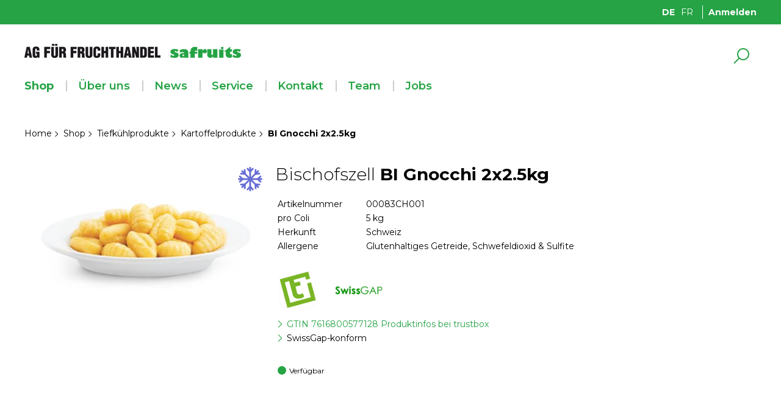

--- FILE ---
content_type: text/html; charset=utf-8
request_url: https://www.safruits.ch/de/Shop/Tiefkuehlprodukte/Kartoffelprodukte/-41.html
body_size: 29874
content:
<!DOCTYPE html>
<html>
  <head>
    <title>BI Gnocchi 2x2.5kg</title>
    <meta charset="utf-8" />
    <meta http-equiv="X-UA-Compatible" content="IE=edge,chrome=1" />
    <meta name="description" content="" />
    <!-- Ready for Smartphones and Tablets -->
    <meta
      name="viewport"
      content="width=device-width, initial-scale=1.0, maximum-scale=1.0, user-scalable=0"
    />
    
    <meta name="robots" content="index, follow," />
    
    <!-- CSS -->
    <link href="/webportal/config/layout/styles.css" rel="stylesheet">
  </head>
  <body>
        <!-- GOOGLE TAG MANAGER -->
    <noscript><iframe src="//www.googletagmanager.com/ns.html?id=GTM-M6LDF8K" height="0" width="0" style="display: none; visibility: hidden"></iframe></noscript>
    <script>
(function(w, d, s, l, i) {
    w[l] = w[l] || [];
    w[l].push({ 'gtm.start': new Date().getTime(), event: 'gtm.js' });
    var f = d.getElementsByTagName(s)[0], j = d.createElement(s), dl = l != 'dataLayer' ? '&l=' + l : '';
    j.async = true;
    j.src = '//www.googletagmanager.com/gtm.js?id=' + i + dl;
    f.parentNode.insertBefore(j, f);
})(window, document, 'script', 'dataLayer', 'GTM-M6LDF8K');
    </script>

    <!-- svg-sprite -->
    <svg width="0" height="0" style="position:absolute"><symbol viewBox="0 0 32 32" id="op-icon-address" xmlns="http://www.w3.org/2000/svg"><path style="line-height:normal;text-indent:0;text-align:start;text-decoration-line:none;text-decoration-style:solid;text-decoration-color:#000;text-transform:none;block-progression:tb;isolation:auto;mix-blend-mode:normal" d="M16 4c-3.302 0-6 2.698-6 6 0 .992.373 2.007.865 3.129.27.613.585 1.243.918 1.871H6.236L2.691 28H29.31l-3.545-13h-5.547c.333-.628.648-1.258.918-1.871.492-1.122.865-2.137.865-3.129 0-3.302-2.698-6-6-6zm0 2c2.22 0 4 1.78 4 4 0 .388-.252 1.312-.697 2.324-.445 1.013-1.055 2.152-1.668 3.21-.816 1.406-1.179 1.907-1.635 2.593-.456-.686-.819-1.187-1.635-2.594-.613-1.057-1.223-2.196-1.668-3.209C12.252 11.312 12 10.388 12 10c0-2.22 1.78-4 4-4zm0 2.5a1.5 1.5 0 00-1.5 1.5 1.5 1.5 0 001.5 1.5 1.5 1.5 0 001.5-1.5A1.5 1.5 0 0016 8.5zM7.764 17h5.148a71.555 71.555 0 002.266 3.568L16 21.76l.822-1.192s1.094-1.593 2.266-3.568h5.148l2.455 9H5.31l2.455-9z" font-weight="400" font-family="sans-serif" overflow="visible"/></symbol><symbol viewBox="0 0 32 32" id="op-icon-angle-down" xmlns="http://www.w3.org/2000/svg"><path d="M4.219 10.781L2.78 12.22l12.5 12.5.719.687.719-.687 12.5-12.5-1.438-1.438L16 22.562z"/></symbol><symbol viewBox="0 0 32 32" id="op-icon-angle-left" xmlns="http://www.w3.org/2000/svg"><path d="M19.031 4.281l-11 11-.687.719.687.719 11 11 1.438-1.438L10.187 16 20.47 5.719z"/></symbol><symbol viewBox="0 0 32 32" id="op-icon-angle-right" xmlns="http://www.w3.org/2000/svg"><path d="M12.969 4.281L11.53 5.72 21.812 16l-10.28 10.281 1.437 1.438 11-11 .687-.719-.687-.719z"/></symbol><symbol viewBox="0 0 32 32" id="op-icon-angle-up" xmlns="http://www.w3.org/2000/svg"><path d="M16 6.594l-.719.687-12.5 12.5L4.22 21.22 16 9.437 27.781 21.22l1.438-1.438-12.5-12.5z"/></symbol><symbol viewBox="0 0 32 32" id="op-icon-arrow-down" xmlns="http://www.w3.org/2000/svg"><path d="M15 4v20.063L8.219 17.28 6.78 18.72l8.5 8.5.719.687.719-.687 8.5-8.5-1.438-1.438L17 24.063V4z"/></symbol><symbol viewBox="0 0 32 32" id="op-icon-arrow-left" xmlns="http://www.w3.org/2000/svg"><path d="M13.281 6.781l-8.5 8.5-.687.719.687.719 8.5 8.5 1.438-1.438L7.938 17H28v-2H7.937l6.782-6.781z"/></symbol><symbol viewBox="0 0 32 32" id="op-icon-arrow-right" xmlns="http://www.w3.org/2000/svg"><path d="M18.719 6.781L17.28 8.22 24.063 15H4v2h20.063l-6.782 6.781 1.438 1.438 8.5-8.5.687-.719-.687-.719z"/></symbol><symbol viewBox="0 0 32 32" id="op-icon-arrow-up" xmlns="http://www.w3.org/2000/svg"><path d="M16 4.094l-.719.687-8.5 8.5L8.22 14.72 15 7.938V28h2V7.937l6.781 6.782 1.438-1.438-8.5-8.5z"/></symbol><symbol viewBox="0 0 32 32" id="op-icon-basket" xmlns="http://www.w3.org/2000/svg"><path d="M4 7c-.6 0-1 .4-1 1s.4 1 1 1h2.2l2.6 10.5c.2.9 1 1.5 1.9 1.5h12.5c.9 0 1.7-.6 1.9-1.5l2.6-9.5h-2.1l-2.4 9H10.8L8.2 8.5C7.9 7.6 7.1 7 6.2 7H4zm18 14c-1.6 0-3 1.4-3 3s1.4 3 3 3 3-1.4 3-3-1.4-3-3-3zm-9 0c-1.6 0-3 1.4-3 3s1.4 3 3 3 3-1.4 3-3-1.4-3-3-3zm0 2c.6 0 1 .4 1 1s-.4 1-1 1-1-.4-1-1 .4-1 1-1zm9 0c.6 0 1 .4 1 1s-.4 1-1 1-1-.4-1-1 .4-1 1-1z"/></symbol><symbol viewBox="0 0 32 32" id="op-icon-basket-add" xmlns="http://www.w3.org/2000/svg"><path d="M4 7c-.55 0-1 .45-1 1s.45 1 1 1h2.219l2.625 10.5c.222.89 1.02 1.5 1.937 1.5H23.25c.902 0 1.668-.598 1.906-1.469L27.75 10h-2.094l-2.406 9H10.781L8.156 8.5A1.983 1.983 0 006.22 7zm18 14c-1.645 0-3 1.355-3 3s1.355 3 3 3 3-1.355 3-3-1.355-3-3-3zm-9 0c-1.645 0-3 1.355-3 3s1.355 3 3 3 3-1.355 3-3-1.355-3-3-3zm3-14v3h-3v2h3v3h2v-3h3v-2h-3V7zm-3 16c.563 0 1 .438 1 1 0 .563-.438 1-1 1-.563 0-1-.438-1-1 0-.563.438-1 1-1zm9 0c.563 0 1 .438 1 1 0 .563-.438 1-1 1-.563 0-1-.438-1-1 0-.563.438-1 1-1z"/></symbol><symbol viewBox="0 0 32 32" id="op-icon-basket-remove" xmlns="http://www.w3.org/2000/svg"><path d="M4 7c-.6 0-1 .4-1 1s.4 1 1 1h2.2l2.6 10.5c.2.9 1 1.5 1.9 1.5h12.5c.9 0 1.7-.6 1.9-1.5l2.6-9.5h-2.1l-2.4 9H10.8L8.2 8.5C7.9 7.6 7.1 7 6.2 7H4zm18 14c-1.6 0-3 1.4-3 3s1.4 3 3 3 3-1.4 3-3-1.4-3-3-3zm-9 0c-1.6 0-3 1.4-3 3s1.4 3 3 3 3-1.4 3-3-1.4-3-3-3zm3-11h-3v2h8v-2h-5zm-3 13c.6 0 1 .4 1 1s-.4 1-1 1-1-.4-1-1 .4-1 1-1zm9 0c.6 0 1 .4 1 1s-.4 1-1 1-1-.4-1-1 .4-1 1-1z"/></symbol><symbol viewBox="0 0 32 32" id="op-icon-basketbag" xmlns="http://www.w3.org/2000/svg"><path d="M7.305 4l-2.64 7.043h2.14L8.695 6H23.31l1.89 5.043h2.133L24.692 4zM2 12v6h1.258l3 10h19.488l3-10H30v-6zm2 2h24v2h-.746l-3 10H7.742l-3-10H4zm7 3v7h2v-7zm4 0v7h2v-7zm4 0v7h2v-7z"/></symbol><symbol viewBox="0 0 32 32" id="op-icon-bill" xmlns="http://www.w3.org/2000/svg"><path d="M6 4v24h20V4zm2 2h16v20H8zm2 4v2h12v-2zm0 6v2h7v-2zm9 0v2h3v-2zm-9 4v2h7v-2zm9 0v2h3v-2z"/></symbol><symbol viewBox="0 0 32 32" id="op-icon-brand-fb" xmlns="http://www.w3.org/2000/svg"><path d="M7 5c-1.094 0-2 .906-2 2v18c0 1.094.906 2 2 2h18c1.094 0 2-.906 2-2V7c0-1.094-.906-2-2-2zm0 2h18v18h-5.188v-6.75h2.594l.375-3h-2.968v-1.938c0-.874.214-1.468 1.468-1.468h1.625V9.125c-.277-.035-1.238-.094-2.343-.094-2.305 0-3.875 1.387-3.875 3.969v2.25h-2.625v3h2.624V25H7z"/></symbol><symbol viewBox="0 0 32 32" id="op-icon-brand-instagram" xmlns="http://www.w3.org/2000/svg"><path d="M11.469 5C7.918 5 5 7.914 5 11.469v9.062C5 24.082 7.914 27 11.469 27h9.062C24.082 27 27 24.086 27 20.531V11.47C27 7.918 24.086 5 20.531 5zm0 2h9.062A4.463 4.463 0 0125 11.469v9.062A4.463 4.463 0 0120.531 25H11.47A4.463 4.463 0 017 20.531V11.47A4.463 4.463 0 0111.469 7zm10.437 2.188a.902.902 0 00-.906.906c0 .504.402.906.906.906a.902.902 0 00.907-.906.902.902 0 00-.907-.906zM16 10c-3.3 0-6 2.7-6 6s2.7 6 6 6 6-2.7 6-6-2.7-6-6-6zm0 2c2.223 0 4 1.777 4 4s-1.777 4-4 4-4-1.777-4-4 1.777-4 4-4z"/></symbol><symbol viewBox="0 0 32 32" id="op-icon-brand-opacc" xmlns="http://www.w3.org/2000/svg"><path d="M25 20.2L6 31.1V11.5L25 .6z"/></symbol><symbol viewBox="0 0 32 32" id="op-icon-brand-pinterest" xmlns="http://www.w3.org/2000/svg"><path d="M16 4C9.371 4 4 9.371 4 16c0 5.086 3.164 9.426 7.629 11.176-.106-.95-.203-2.406.039-3.446l1.406-5.964s-.355-.72-.355-1.782c0-1.668.965-2.914 2.168-2.914 1.023 0 1.52.77 1.52 1.692 0 1.031-.657 2.57-.997 3.996-.281 1.195.602 2.168 1.777 2.168 2.133 0 3.774-2.25 3.774-5.496 0-2.871-2.063-4.88-5.012-4.88-3.414 0-5.418 2.56-5.418 5.208 0 1.031.399 2.137.895 2.738.097.117.11.223.082.344a299.62 299.62 0 00-.332 1.36c-.055.222-.176.269-.403.16-1.5-.696-2.437-2.887-2.437-4.65 0-3.784 2.75-7.26 7.93-7.26 4.164 0 7.398 2.964 7.398 6.933 0 4.133-2.61 7.46-6.227 7.46-1.214 0-2.359-.628-2.75-1.374 0 0-.601 2.289-.75 2.851-.269 1.043-1 2.348-1.492 3.145A12.01 12.01 0 0016 28c6.629 0 12-5.371 12-12S22.629 4 16 4z"/></symbol><symbol viewBox="0 0 32 32" id="op-icon-brand-twitter" xmlns="http://www.w3.org/2000/svg"><path d="M28 8.559a9.813 9.813 0 01-2.828.773 4.94 4.94 0 002.164-2.723 9.92 9.92 0 01-3.125 1.196 4.924 4.924 0 00-8.52 3.367c0 .387.043.762.13 1.121A13.957 13.957 0 015.67 7.148a4.885 4.885 0 00-.667 2.477c0 1.707.867 3.215 2.191 4.098a4.895 4.895 0 01-2.23-.618v.063a4.922 4.922 0 003.95 4.828 4.902 4.902 0 01-2.224.086 4.932 4.932 0 004.598 3.422A9.875 9.875 0 014 23.539a13.924 13.924 0 007.547 2.215c9.058 0 14.012-7.504 14.012-14.012 0-.21-.008-.426-.016-.637A10.085 10.085 0 0028 8.56z"/></symbol><symbol viewBox="0 0 32 32" id="op-icon-brand-youtube" xmlns="http://www.w3.org/2000/svg"><path d="M16 6c-3.766 0-7.094.39-9.125.688-1.68.246-3.035 1.511-3.344 3.187C3.27 11.301 3 13.387 3 16s.27 4.7.531 6.125c.309 1.676 1.664 2.945 3.344 3.188 2.04.296 5.379.687 9.125.687 3.746 0 7.086-.39 9.125-.688 1.68-.242 3.035-1.511 3.344-3.187.261-1.43.531-3.52.531-6.125s-.266-4.695-.531-6.125c-.309-1.676-1.664-2.941-3.344-3.188C23.094 6.391 19.765 6 16 6zm0 2c3.633 0 6.879.371 8.844.656A1.966 1.966 0 0126.5 10.25c.242 1.32.5 3.277.5 5.75 0 2.469-.258 4.43-.5 5.75a1.957 1.957 0 01-1.656 1.594C22.87 23.629 19.609 24 16 24c-3.61 0-6.875-.371-8.844-.656A1.962 1.962 0 015.5 21.75C5.258 20.43 5 18.477 5 16c0-2.48.258-4.43.5-5.75a1.962 1.962 0 011.656-1.594C9.117 8.371 12.367 8 16 8zm-3 2.281V21.72l1.5-.844 7-4L23 16l-1.5-.875-7-4zm2 3.438L18.969 16 15 18.281z"/></symbol><symbol viewBox="0 0 32 32" id="op-icon-calendar" xmlns="http://www.w3.org/2000/svg"><path d="M9 4v1H5v22h22V5h-4V4h-2v1H11V4zM7 7h2v1h2V7h10v1h2V7h2v2H7zm0 4h18v14H7zm6 2v2h2v-2zm4 0v2h2v-2zm4 0v2h2v-2zM9 17v2h2v-2zm4 0v2h2v-2zm4 0v2h2v-2zm4 0v2h2v-2zM9 21v2h2v-2zm4 0v2h2v-2zm4 0v2h2v-2z"/></symbol><symbol viewBox="0 0 32 32" id="op-icon-chat" xmlns="http://www.w3.org/2000/svg"><path d="M2 5v16h4v5.094l1.625-1.313L12.344 21H22V5zm2 2h16v12h-8.344l-.281.219L8 21.906V19H4zm20 2v2h4v12h-4v2.906L20.344 23h-7.5l-2.5 2h9.312L26 30.094V25h4V9z"/></symbol><symbol viewBox="0 0 32 32" id="op-icon-check" xmlns="http://www.w3.org/2000/svg"><path d="M28.281 6.281L11 23.563 3.719 16.28 2.28 17.72l8 8 .719.687.719-.687 18-18z"/></symbol><symbol viewBox="0 0 32 32" id="op-icon-compare" xmlns="http://www.w3.org/2000/svg"><path d="M4 4v2h12v4h-2v10H4v2h10v6h14v-2H16V12h12v-2H18V4zm5.219 4.781L7.78 10.22 9.563 12H4v2h5.563L7.78 15.781 9.22 17.22l3.5-3.5.687-.719-.687-.719zM22.78 15l-4.187 4.188.687.718 3.5 3.5L24.22 22l-1.969-2H28v-2h-5.375l1.594-1.594z"/></symbol><symbol viewBox="0 0 32 32" id="op-icon-cross" xmlns="http://www.w3.org/2000/svg"><path d="M7.219 5.781L5.78 7.22 14.563 16 5.78 24.781 7.22 26.22 16 17.437l8.781 8.782 1.438-1.438L17.437 16l8.782-8.781L24.78 5.78 16 14.563z"/></symbol><symbol viewBox="0 0 32 32" id="op-icon-double-angle-left" xmlns="http://www.w3.org/2000/svg"><path d="M15.906 4.781L4.687 16l11.22 11.219 1.405-1.438L7.533 16l9.78-9.781zm7 0L11.688 16l11.218 11.219 1.407-1.438L14.53 16l9.781-9.781z"/></symbol><symbol viewBox="0 0 32 32" id="op-icon-double-angle-right" xmlns="http://www.w3.org/2000/svg"><path d="M9.094 4.781L7.688 6.22 17.468 16l-9.78 9.781 1.406 1.438L20.313 16zm7 0L14.687 6.22 24.47 16l-9.782 9.781 1.407 1.438L27.312 16z"/></symbol><symbol viewBox="0 0 32 32" id="op-icon-edit" xmlns="http://www.w3.org/2000/svg"><path d="M23.906 3.969A4.097 4.097 0 0021 5.188L5.187 21l-.062.313-1.094 5.5-.312 1.468 1.469-.312 5.5-1.094.312-.063L26.813 11a4.075 4.075 0 000-5.813 4.097 4.097 0 00-2.907-1.218zm0 1.906c.504 0 1.012.23 1.5.719.973.972.973 2.027 0 3l-.718.687-2.97-2.969.688-.718c.489-.489.996-.719 1.5-.719zm-3.593 2.844l2.968 2.969L11.188 23.78a6.813 6.813 0 00-2.97-2.968zM6.938 22.438a4.734 4.734 0 012.625 2.625l-3.282.656z"/></symbol><symbol viewBox="0 0 32 32" id="op-icon-facebook" xmlns="http://www.w3.org/2000/svg"><path d="M7 5c-1.094 0-2 .906-2 2v18c0 1.094.906 2 2 2h18c1.094 0 2-.906 2-2V7c0-1.094-.906-2-2-2zm0 2h18v18h-5.188v-6.75h2.594l.375-3h-2.968v-1.938c0-.874.214-1.468 1.468-1.468h1.625V9.125c-.277-.035-1.238-.094-2.343-.094-2.305 0-3.875 1.387-3.875 3.969v2.25h-2.625v3h2.624V25H7z"/></symbol><symbol viewBox="0 0 32 32" id="op-icon-fav" xmlns="http://www.w3.org/2000/svg"><path d="M16 2.125l-.906 2.063-3.25 7.28-7.938.845-2.25.25 1.688 1.5 5.906 5.343-1.656 7.813-.469 2.187 1.969-1.125 6.906-4 6.906 4 1.969 1.125-.469-2.187-1.656-7.813 5.906-5.343 1.688-1.5-2.25-.25-7.938-.844-3.25-7.281zm0 4.906l2.563 5.782.25.53.562.063 6.281.656-4.687 4.22-.438.405.125.563 1.313 6.156-5.469-3.125-.5-.312-.5.312-5.469 3.125 1.313-6.156.125-.563-.438-.406-4.687-4.218 6.281-.657.563-.062.25-.531z"/></symbol><symbol viewBox="0 0 32 32" id="op-icon-fav-filled" xmlns="http://www.w3.org/2000/svg"><path d="M30.336 12.547l-10.172-1.074L16 2.133l-4.164 9.34-10.172 1.074 7.598 6.848L7.14 29.398 16 24.29l8.86 5.11-2.122-10.004z"/></symbol><symbol viewBox="0 0 32 32" id="op-icon-fax" xmlns="http://www.w3.org/2000/svg"><path d="M12 5v5h-2V8H4v18h2v1c0 1.645 1.355 3 3 3s3-1.355 3-3v-1h16V10h-4V5zm2 2h8v5h-8zm-8 3h2v14H6zm4 2h2v2h12v-2h2v12H10zm3 4v2h2v-2zm4 0v2h2v-2zm4 0v2h2v-2zm-8 4v2h2v-2zm4 0v2h2v-2zm4 0v2h2v-2zM8 26h2v1c0 .555-.445 1-1 1-.555 0-1-.445-1-1z"/></symbol><symbol viewBox="0 0 32 32" id="op-icon-filter" xmlns="http://www.w3.org/2000/svg"><path d="M5 4v2.344l.219.281L13 16.344V28l1.594-1.188 4-3L19 23.5v-7.156l7.781-9.719.219-.281V4zm2.281 2H24.72l-7.188 9H14.47zM15 17h2v5.5L15 24z"/></symbol><symbol viewBox="0 0 32 32" id="op-icon-flag-free1" xmlns="http://www.w3.org/2000/svg"><path d="M16 2.594l-.688.687-2.624 2.531-3.594-.5-.969-.156-.156.969-.625 3.563-3.219 1.718-.875.469.438.844L5.28 16l-1.593 3.281-.438.844.875.469 3.219 1.718.625 3.563.156.969.969-.157 3.594-.5 2.624 2.532.688.687.688-.687 2.625-2.532 3.593.5.969.157.156-.969.625-3.594 3.219-1.687.844-.469-.407-.844L26.72 16l1.593-3.281.407-.844-.844-.469-3.219-1.687-.625-3.594-.156-.969-.969.157-3.593.5-2.625-2.532zm0 2.781l2.281 2.219.344.343.469-.062 3.125-.469.562 3.125.094.469.406.25 2.782 1.469-1.375 2.844-.22.437.22.438 1.375 2.843-2.782 1.469-.406.25-.094.469-.562 3.125-3.125-.469-.469-.063-.344.344L16 26.625l-2.281-2.219-.344-.343-.469.062-3.125.469-.562-3.125L9.125 21l-.438-.25-2.78-1.5 1.374-2.813L7.5 16l-.219-.438-1.375-2.812 2.782-1.5.437-.25.094-.469.562-3.125 3.125.469.469.063.344-.344zM10.75 14c-.688 0-1.25.563-1.25 1.25 0 .688.563 1.25 1.25 1.25.137 0 .25.113.25.25 0 .094-.031.25-.25.25-.25 0-.25-.04-.25-.188h-1c0 .735.48 1.188 1.25 1.188A1.22 1.22 0 0012 16.75c0-.688-.563-1.25-1.25-1.25a.252.252 0 01-.25-.25c0-.137.113-.25.25-.25.227 0 .25.156.25.219h1A1.21 1.21 0 0010.75 14zm3.375 0l-1.094 3.344L13 18h1v-.406l.031-.094h.938l.031.094V18h1v-.5l-1-3.156-.156-.344zM17 14v4h2v-1h-1v-3zm3 0v4h2.563v-1H21v-.5h1.344v-1H21V15h1.563v-1zm-5.5 2.031l.156.469h-.312z"/></symbol><symbol viewBox="0 0 32 32" id="op-icon-flag-free2" xmlns="http://www.w3.org/2000/svg"><path d="M16 2.594l-.688.687-2.624 2.531-3.594-.5-.969-.156-.156.969-.625 3.563-3.219 1.718-.875.469.438.844L5.28 16l-1.593 3.281-.438.844.875.469 3.219 1.718.625 3.563.156.969.969-.157 3.594-.5 2.624 2.532.688.687.688-.687 2.625-2.532 3.593.5.969.157.156-.969.625-3.563 3.219-1.718.875-.469-.438-.844L26.72 16l1.593-3.281.438-.844-.875-.469-3.219-1.719-.625-3.562-.156-.969-.969.157-3.593.5-2.625-2.532zm0 2.781l2.281 2.219.344.343.469-.062 3.125-.469.562 3.125.094.469.438.25 2.75 1.469-1.375 2.844L24.5 16l.188.438 1.375 2.843-2.75 1.469-.438.25-.094.469-.562 3.125-3.125-.469-.469-.063-.344.344L16 26.625l-2.281-2.219-.344-.343-.469.062-3.125.469-.562-3.125L9.125 21l-.438-.25-2.75-1.469 1.375-2.843L7.5 16l-.188-.438-1.375-2.843 2.75-1.469.438-.25.094-.469.562-3.125 3.125.469.469.063.344-.344zM18 10l-6 12h2l6-12zm-5.5 2a1.5 1.5 0 100 3 1.5 1.5 0 000-3zm7 5a1.5 1.5 0 100 3 1.5 1.5 0 000-3z"/></symbol><symbol viewBox="0 0 32 32" id="op-icon-flag-news" xmlns="http://www.w3.org/2000/svg"><path d="M16 2.594l-.688.687-2.624 2.531-3.594-.5-.969-.156-.156.969-.625 3.594-3.219 1.687-.844.469.406.844L5.282 16l-1.593 3.281-.407.844.844.469 3.219 1.687.625 3.594.156.969.969-.157 3.594-.5 2.624 2.532.688.687.688-.687 2.625-2.532 3.593.5.969.157.156-.969.625-3.563 3.219-1.718.875-.469-.438-.844L26.72 16l1.593-3.281.438-.844-.875-.469-3.219-1.719-.625-3.562-.156-.969-.969.157-3.593.5-2.625-2.532zm0 2.781l2.281 2.219.344.343.5-.062 3.094-.469.562 3.125.094.469.438.25 2.78 1.5-1.374 2.813L24.5 16l.219.438 1.375 2.812-2.782 1.5-.437.25-.094.469-.562 3.125-3.094-.469-.5-.063-.344.344L16 26.625l-2.281-2.219-.344-.343-.469.062-3.125.469-.562-3.125L9.125 21l-.406-.25-2.781-1.469 1.375-2.843L7.53 16l-.218-.438-1.375-2.843 2.78-1.469.407-.25.094-.469.562-3.125 3.125.469.469.063.344-.344zM10 14v4h1v-1.656l1 .843V18h1v-4h-1v1.656l-1-.844V14zm4 0v4h3v-1h-2v-.5h1.781v-1H15V15h2v-1zm4 0v.5l1.156 3.188.157.312h.718l.469-1.344.375 1 .156.344h.688l1.25-3.313L23 14h-1v.406l-.625 1.719L21 15.094l-.188-.344h-.687l-.5 1.375L19 14.406V14z"/></symbol><symbol viewBox="0 0 32 32" id="op-icon-handy" xmlns="http://www.w3.org/2000/svg"><path d="M9 2v23c0 .523.184 1.059.563 1.438.378.378.914.562 1.437.562h10c.523 0 1.059-.184 1.438-.563.378-.378.562-.914.562-1.437V7c0-.523-.184-1.059-.563-1.438C22.06 5.184 21.523 5 21 5H11V2zm2 5h10v4H11zm0 6h10v12H11zm1 2v2h2v-2zm3 0v2h2v-2zm3 0v2h2v-2zm-6 3v2h2v-2zm3 0v2h2v-2zm3 0v2h2v-2zm-6 3v2h2v-2zm3 0v2h2v-2zm3 0v2h2v-2z"/></symbol><symbol viewBox="0 0 32 32" id="op-icon-heart" xmlns="http://www.w3.org/2000/svg"><path d="M22.5 5c-2.89 0-5.328 1.805-6.5 2.855C14.828 6.805 12.39 5 9.5 5 5.363 5 2 8.363 2 12.5c0 2.59 2.363 4.945 2.46 5.04L16 29.081l11.535-11.535C27.637 17.445 30 15.09 30 12.5 30 8.363 26.637 5 22.5 5z"/></symbol><symbol viewBox="0 0 32 32" id="op-icon-instagram" xmlns="http://www.w3.org/2000/svg"><path d="M11.469 5C7.918 5 5 7.914 5 11.469v9.062C5 24.082 7.914 27 11.469 27h9.062C24.082 27 27 24.086 27 20.531V11.47C27 7.918 24.086 5 20.531 5zm0 2h9.062A4.463 4.463 0 0125 11.469v9.062A4.463 4.463 0 0120.531 25H11.47A4.463 4.463 0 017 20.531V11.47A4.463 4.463 0 0111.469 7zm10.437 2.188a.902.902 0 00-.906.906c0 .504.402.906.906.906a.902.902 0 00.907-.906.902.902 0 00-.907-.906zM16 10c-3.3 0-6 2.7-6 6s2.7 6 6 6 6-2.7 6-6-2.7-6-6-6zm0 2c2.223 0 4 1.777 4 4s-1.777 4-4 4-4-1.777-4-4 1.777-4 4-4z"/></symbol><symbol viewBox="0 0 32 32" id="op-icon-invisible" xmlns="http://www.w3.org/2000/svg"><path d="M3.719 2.281L2.28 3.72 8.5 9.906 19.594 21l1.906 1.938 6.781 6.78 1.438-1.437-6.219-6.218c4.234-2.098 7.074-5.211 7.25-5.407l.594-.656-.594-.656C30.48 15.043 24.086 8 16 8c-1.957 0-3.805.43-5.5 1.063zM16 10c2.152 0 4.188.605 6 1.438A6.925 6.925 0 0123 15a6.966 6.966 0 01-1.844 4.719l-2.843-2.844c.417-.512.687-1.16.687-1.875a3 3 0 00-3-3c-.715 0-1.363.27-1.875.688l-2.031-2.032C13.336 10.273 14.637 10 16 10zm-9.313.906c-3.207 1.973-5.289 4.27-5.437 4.438L.656 16l.594.656c.258.29 6.18 6.77 13.813 7.282.308.03.62.062.937.062.316 0 .629-.031.938-.063a15.13 15.13 0 002.406-.343l-1.782-1.782A6.897 6.897 0 0116 22c-3.86 0-7-3.14-7-7 0-.531.07-1.05.188-1.563zm.563 2.031A8.922 8.922 0 007 15a8.88 8.88 0 001.344 4.719A25.837 25.837 0 013.406 16a26.112 26.112 0 013.844-3.063zm17.5 0A26.328 26.328 0 0128.594 16c-.899.867-2.676 2.438-4.969 3.75A8.98 8.98 0 0025 15c0-.7-.09-1.39-.25-2.063z"/></symbol><symbol viewBox="0 0 64 64" id="op-icon-knife" xmlns="http://www.w3.org/2000/svg"><path d="M35 22a3539.112 3539.112 0 015.252 4.48c1.98 1.722 3.85 3.522 5.685 5.395l1.778 1.805L49 35c-2.33 5.317-6.527 8.935-10.563 13l-2.345 2.445c-5.709 5.761-11.009 9.725-19.131 11.051C11.23 61.366 7.08 60.71 2 58c.583-3.373 1.631-5 4.051-7.392l1.941-1.94 2.106-2.059 2.148-2.135c2.265-2.248 4.54-4.486 6.816-6.724l4.612-4.57A3962.26 3962.26 0 0135 22zM60 3c2 2 2 2 2.357 4.362-.463 3.418-1.61 4.47-4.076 6.845l-2.324 2.275c-.81.77-1.622 1.538-2.457 2.33l-2.457 2.39A750.686 750.686 0 0145 27c-3.74-1.682-5.561-3.69-8-7a811.86 811.86 0 018.125-8.5l2.305-2.457 2.265-2.324 2.063-2.158C54.687 2.522 56.505 2.563 60 3z"/></symbol><symbol viewBox="0 0 32 32" id="op-icon-logout" xmlns="http://www.w3.org/2000/svg"><path d="M6 4v24h20v-8l-2 2v4H8V6h16v4l2 2V4zm16.406 7L21 12.406 23.563 15h-9.657v2h9.656L21 19.594 22.406 21l4.313-4.281.687-.719-.687-.719z"/></symbol><symbol viewBox="0 0 32 32" id="op-icon-mail" xmlns="http://www.w3.org/2000/svg"><path d="M3 8v18h26V8zm4.313 2h17.375L16 15.781zM5 10.875l10.438 6.969.562.343.563-.343L27 10.875V24H5z"/></symbol><symbol viewBox="0 0 32 32" id="op-icon-marker" xmlns="http://www.w3.org/2000/svg"><path d="M16 3c-4.957 0-9 4.043-9 9 0 1.406.57 3.02 1.344 4.781.773 1.762 1.77 3.633 2.781 5.375a101.333 101.333 0 004.063 6.407L16 29.75l.813-1.188s2.039-2.917 4.062-6.406c1.012-1.742 2.008-3.613 2.781-5.375C24.43 15.02 25 13.406 25 12c0-4.957-4.043-9-9-9zm0 2c3.879 0 7 3.121 7 7 0 .8-.43 2.316-1.156 3.969-.727 1.652-1.73 3.484-2.719 5.187-1.57 2.711-2.547 4.145-3.125 5-.578-.855-1.555-2.289-3.125-5-.988-1.703-1.992-3.535-2.719-5.187C9.43 14.316 9 12.8 9 12c0-3.879 3.121-7 7-7zm0 5a1.999 1.999 0 100 4 1.999 1.999 0 100-4z"/></symbol><symbol viewBox="0 0 32 32" id="op-icon-more" xmlns="http://www.w3.org/2000/svg"><path d="M7.219 5.781L5.78 7.22 14.563 16 5.78 24.781 7.22 26.22 16 17.437l8.781 8.782 1.438-1.438L17.437 16l8.782-8.781L24.78 5.78 16 14.563z"/></symbol><symbol viewBox="0 0 32 32" id="op-icon-more-old" xmlns="http://www.w3.org/2000/svg"><path d="M16 6a1.999 1.999 0 100 4 1.999 1.999 0 100-4zm0 8a1.999 1.999 0 100 4 1.999 1.999 0 100-4zm0 8a1.999 1.999 0 100 4 1.999 1.999 0 100-4z"/></symbol><symbol viewBox="0 0 32 32" id="op-icon-ocr" xmlns="http://www.w3.org/2000/svg"><path d="M5 5v6h2V7h4V5zm16 0v2h4v4h2V5zM9.5 12A2.518 2.518 0 007 14.5v3C7 18.867 8.133 20 9.5 20s2.5-1.133 2.5-2.5v-3c0-1.367-1.133-2.5-2.5-2.5zm6 0a2.518 2.518 0 00-2.5 2.5v3c0 1.367 1.133 2.5 2.5 2.5s2.5-1.133 2.5-2.5V17h-2v.5c0 .285-.215.5-.5.5a.489.489 0 01-.5-.5v-3c0-.285.215-.5.5-.5.285 0 .5.215.5.5v.5h2v-.5c0-1.367-1.133-2.5-2.5-2.5zm3.5 0v8h2v-3l1 3h2l-1.125-3.406A2.498 2.498 0 0024 14.5c0-1.367-1.133-2.5-2.5-2.5zm-9.5 2c.285 0 .5.215.5.5v3c0 .285-.215.5-.5.5a.489.489 0 01-.5-.5v-3c0-.285.215-.5.5-.5zM21 14h.5c.285 0 .5.215.5.5 0 .285-.215.5-.5.5H21zM5 21v6h6v-2H7v-4zm20 0v4h-4v2h6v-6z"/></symbol><symbol viewBox="0 0 32 25" id="op-icon-payment-K" xmlns="http://www.w3.org/2000/svg"><path class="bvcolor1" d="M29.33 0H2.67A2.66 2.66 0 000 2.67v19.55a2.67 2.67 0 002.67 2.67h26.66A2.67 2.67 0 0032 22.22V2.67A2.66 2.66 0 0029.33 0zm.89 22.22a.89.89 0 01-.89.89H2.67a.89.89 0 01-.89-.89V2.67a.89.89 0 01.89-.89h26.66a.89.89 0 01.89.89z"/><rect class="bvcolor2" x="5.32" y="17.89" width="5.33" height="1.78" rx=".67"/><rect class="bvcolor2" x="12.43" y="17.89" width="8.89" height="1.78" rx=".67"/><path class="bvcolor2" d="M1.76 5.44H30.2v5.33H1.76z"/></symbol><symbol viewBox="0 0 32 22" id="op-icon-payment-N" xmlns="http://www.w3.org/2000/svg"><rect class="bwcolor1" x=".83" y="18.95" width="14.43" height="3.06" rx=".73"/><rect class="bwcolor1" x="1.65" y="14.36" width="14.43" height="3.06" rx=".73"/><rect class="bwcolor1" y="9.78" width="14.43" height="3.06" rx=".73"/><rect class="bwcolor1" x=".83" width="14.43" height="3.06" rx=".73"/><path class="bwcolor2" d="M22.54 4.58h-5.78a2 2 0 01.54 1.35v1.59a2 2 0 01-2 2 1.93 1.93 0 01.3 1v1.58a1.91 1.91 0 01-.3 1 2 2 0 012 2v1.59a2 2 0 01-1.22 1.81 1.93 1.93 0 01.4 1.18v1.59a1.83 1.83 0 01-.15.73H32V4.58zm-.82 12.31h8.56V18h-8.56zm0 1.55H29v1.06h-7.28zm9.47 2.61h-9.47V20h9.47z"/><path class="bwcolor1" d="M15.81 5.36a.78.78 0 00-.47-.16h-13a.73.73 0 00-.73.73v1.59a.73.73 0 00.73.73h13a.74.74 0 00.74-.73V5.93a.74.74 0 00-.27-.57z"/></symbol><symbol viewBox="0 0 576 448" id="op-icon-payment-R" xmlns="http://www.w3.org/2000/svg"><path class="bxcolor1" d="M576 163.94a6.81 6.81 0 00-6.83-6.73 6.49 6.49 0 00-4.08 1.44c-25.2 19.58-58.5 44.55-173.25 127.91-22.74 16.58-63.31 53.55-103.3 53.55h-.91c-39.81 0-79.69-36.28-103.36-53.55C69.52 203.2 36.11 178.34 10.91 158.76A6.73 6.73 0 000 164.05V394a54 54 0 0054 54h468a54 54 0 0054-54z"/><path class="bxcolor2" d="M477.65 0H98.35A28.44 28.44 0 0070 28.35v154.81C95.51 202 131.18 228 184.27 266.56c23.67 17.27 63.55 53.55 103.36 53.55h.91c40 0 80.56-37 103.3-53.55C444.89 228 480.52 202 506 183.16V28.35A28.44 28.44 0 00477.65 0zM482 158.55a8.52 8.52 0 01-8.5 8.5h-371a8.52 8.52 0 01-8.5-8.5v-3a8.53 8.53 0 018.5-8.51h371a8.53 8.53 0 018.5 8.51zm0-57.43a8.52 8.52 0 01-8.5 8.5h-371a8.52 8.52 0 01-8.5-8.5v-3a8.53 8.53 0 018.5-8.51h371a8.53 8.53 0 018.5 8.51zm0-57.43a8.53 8.53 0 01-8.5 8.5h-371a8.53 8.53 0 01-8.5-8.5v-3a8.53 8.53 0 018.5-8.5h371a8.53 8.53 0 018.5 8.5z"/></symbol><symbol viewBox="0 0 32 16" id="op-icon-payment-V" xmlns="http://www.w3.org/2000/svg"><path class="bycolor1" d="M30.8 0H1.2A1.2 1.2 0 000 1.2v13.6A1.2 1.2 0 001.2 16h29.6a1.2 1.2 0 001.2-1.2V1.2A1.2 1.2 0 0030.8 0zm-.4 11.2a3.2 3.2 0 00-3.2 3.2H4.8a3.2 3.2 0 00-3.2-3.2V4.8a3.2 3.2 0 003.2-3.2h22.4a3.2 3.2 0 003.2 3.2z"/><ellipse class="bycolor2" cx="16" cy="8" rx="4" ry="4.8"/></symbol><symbol viewBox="0 0 32 32" id="op-icon-print" xmlns="http://www.w3.org/2000/svg"><path d="M9 4v7H7c-1.645 0-3 1.355-3 3v10h5v4h14v-4h5V14c0-1.645-1.355-3-3-3h-2V4zm2 2h10v5H11zm-4 7h18c.566 0 1 .434 1 1v8h-3v-4H9v4H6v-8c0-.566.434-1 1-1zm1 1c-.55 0-1 .45-1 1s.45 1 1 1 1-.45 1-1-.45-1-1-1zm3 6h10v6H11z"/></symbol><symbol viewBox="0 0 32 32" id="op-icon-profile" xmlns="http://www.w3.org/2000/svg"><path d="M16 5c-3.855 0-7 3.145-7 7 0 2.406 1.23 4.54 3.09 5.797C8.516 19.324 6 22.875 6 27h2c0-2.238.91-4.254 2.387-5.703l2.398 3.047 3.77-2.512-1.11-1.664-2.23 1.488-1.235-1.57A7.955 7.955 0 0116 19c3.855 0 7-3.145 7-7s-3.145-7-7-7zm0 2c2.773 0 5 2.227 5 5s-2.227 5-5 5-5-2.227-5-5 2.227-5 5-5zm8 11v2.11a4.879 4.879 0 00-1.738.734l-1.508-1.5-1.41 1.414 1.5 1.496A4.89 4.89 0 0020.102 24H18v2h2.102a4.89 4.89 0 00.742 1.746l-1.5 1.496 1.41 1.414 1.508-1.5c.52.348 1.105.606 1.738.735V32h2v-2.11a4.879 4.879 0 001.738-.734l1.508 1.5 1.41-1.414-1.5-1.496A4.89 4.89 0 0029.898 26H32v-2h-2.102a4.89 4.89 0 00-.742-1.746l1.5-1.496-1.41-1.414-1.508 1.5A4.879 4.879 0 0026 20.109V18zm1 4c1.668 0 3 1.332 3 3s-1.332 3-3 3-3-1.332-3-3 1.332-3 3-3zm0 2c-.55 0-1 .45-1 1s.45 1 1 1 1-.45 1-1-.45-1-1-1z"/></symbol><symbol viewBox="0 0 32 32" id="op-icon-protect" xmlns="http://www.w3.org/2000/svg"><path d="M16 4c-2.25 0-3.766.887-5.125 1.625C9.515 6.363 8.281 7 6 7H5v1c0 7.719 2.61 12.742 5.25 15.781 2.64 3.04 5.375 4.157 5.375 4.157l.375.125.375-.125s2.734-1.094 5.375-4.125C24.39 20.78 27 15.745 27 8V7h-1c-2.27 0-3.516-.637-4.875-1.375C19.765 4.887 18.25 4 16 4zm0 2c1.75 0 2.754.613 4.156 1.375a12.52 12.52 0 004.782 1.469c-.192 6.765-2.43 11.066-4.688 13.656-2.047 2.348-3.766 3.129-4.25 3.344-.488-.219-2.203-1.02-4.25-3.375-2.258-2.598-4.496-6.89-4.688-13.625a12.475 12.475 0 004.782-1.469C13.246 6.613 14.25 6 16 6zm5.281 5.281L15 17.562l-3.281-3.28-1.438 1.437 4 4 .719.687.719-.687 7-7z"/></symbol><symbol viewBox="0 0 32 32" id="op-icon-refresh" xmlns="http://www.w3.org/2000/svg"><path d="M16 4c-5.113 0-9.383 3.16-11.125 7.625l1.844.75C8.176 8.641 11.71 6 16 6c3.242 0 6.133 1.59 7.938 4H20v2h7V5h-2v3.094A11.938 11.938 0 0016 4zm9.281 15.625C23.824 23.359 20.29 26 16 26c-3.277 0-6.156-1.613-7.969-4H12v-2H5v7h2v-3.094C9.188 26.386 12.395 28 16 28c5.113 0 9.383-3.16 11.125-7.625z"/></symbol><symbol viewBox="0 0 32 32" id="op-icon-search" xmlns="http://www.w3.org/2000/svg"><path d="M19 3C13.488 3 9 7.488 9 13c0 2.395.84 4.59 2.25 6.313L3.281 27.28 4.72 28.72l7.968-7.969A9.922 9.922 0 0019 23c5.512 0 10-4.488 10-10S24.512 3 19 3zm0 2c4.43 0 8 3.57 8 8s-3.57 8-8 8-8-3.57-8-8 3.57-8 8-8z"/></symbol><symbol id="op-icon-service1" viewBox="0 0 60 60" xml:space="preserve" xmlns="http://www.w3.org/2000/svg"><style>.cest0{fill:#25a345}</style><path class="cest0" d="M53.1 40.3c0 2-2.1 1.7-3.4 1.7 0 3.8-3.1 6.9-6.9 6.9-3.8 0-6.9-3.1-6.9-6.9H25.7c0 3.8-3.1 6.9-6.9 6.9S12 45.8 12 42h-1.7c-1.3 0-3.4.3-3.4-1.7 0-.9.8-1.7 1.7-1.7V30c0-1.9-.3-4 1.2-5.5l5.3-5.3c.7-.7 2-1.2 2.9-1.2h4.3v-5.1c0-.9.8-1.7 1.7-1.7h27.4c.9 0 1.7.8 1.7 1.7v27.4zm-30.8-12v-6.9h-4.2c-.1 0-.5.2-.6.2l-5.2 5.2c-.1.2-.3.6-.3.7v.8h10.3zm-3.4 10.3c-1.9 0-3.4 1.6-3.4 3.4s1.6 3.4 3.4 3.4 3.4-1.6 3.4-3.4-1.6-3.4-3.4-3.4zm24 0c-1.9 0-3.4 1.6-3.4 3.4s1.6 3.4 3.4 3.4c1.9 0 3.4-1.6 3.4-3.4s-1.6-3.4-3.4-3.4z"/></symbol><symbol id="op-icon-service2" viewBox="0 0 60 60" xml:space="preserve" xmlns="http://www.w3.org/2000/svg"><style>.cfst0{fill:#25a345}</style><path class="cfst0" d="M50.6 33.4c0 .5-.4.9-.9.9h-2.6v11.1c0 1.4-1.2 2.6-2.6 2.6H15.4c-1.4 0-2.6-1.2-2.6-2.6V34.3h-2.6c-.5 0-.9-.4-.9-.9v-8.6c0-.5.4-.9.9-.9H22c-3.3 0-6-2.7-6-6s2.7-6 6-6c1.8 0 3.5.8 4.5 2.1l3.4 4.4 3.4-4.4c1-1.3 2.7-2.1 4.5-2.1 3.3 0 6 2.7 6 6s-2.7 6-6 6h11.8c.5 0 .9.4.9.9v8.6zM27.3 20.6l-3.4-4.3c-.3-.3-.9-.8-1.8-.8-1.4 0-2.6 1.2-2.6 2.6s1.2 2.6 2.6 2.6h5.2zm7 21.1V24h-8.6v19.1c0 .9.8 1.4 1.7 1.4h5.1c.9 0 1.7-.5 1.7-1.4v-1.4zm3.6-26.3c-.9 0-1.6.5-1.8.8l-3.3 4.3H38c1.4 0 2.6-1.2 2.6-2.6s-1.3-2.5-2.7-2.5z"/></symbol><symbol id="op-icon-service3" viewBox="0 0 60 60" xml:space="preserve" xmlns="http://www.w3.org/2000/svg"><style>.cgst0{fill:#25a345}</style><path class="cgst0" d="M43.1 28L20.9 50.3H9.7V39.1L32 16.9 43.1 28zM21.9 44.4l-6.3-6.3-2.4 2.4v2.9h3.4v3.4h2.9l2.4-2.4zm11-23c-.2 0-.3.1-.5.2L17.9 36.1c-.1.1-.2.3-.2.5 0 .3.2.6.6.6.2 0 .3-.1.5-.2l14.5-14.5c.1-.1.2-.3.2-.5-.1-.3-.3-.6-.6-.6zm16.4.4l-4.4 4.4-11.2-11 4.4-4.4c.6-.6 1.5-1 2.4-1 .9 0 1.8.4 2.4 1l6.3 6.3c.6.6 1 1.5 1 2.4s-.3 1.7-.9 2.3z"/></symbol><symbol id="op-icon-service4" viewBox="0 0 60 60" xml:space="preserve" xmlns="http://www.w3.org/2000/svg"><style>.chst0{fill:#25a345}</style><path class="chst0" d="M22.3 33.5c0-2.5-1.7-4.6-4-5.3V11.5h-3v16.7c-2.3.7-4 2.8-4 5.3s1.7 4.6 4 5.3v9.7h3v-9.7c2.3-.7 4-2.8 4-5.3zM16.8 36c-1.4 0-2.5-1.1-2.5-2.5s1.1-2.5 2.5-2.5 2.5 1.1 2.5 2.5-1.2 2.5-2.5 2.5zm18.7-13.5c0-2.5-1.7-4.6-4-5.3v-5.7h-3v5.7c-2.3.7-4 2.8-4 5.3s1.7 4.6 4 5.3v20.7h3V27.8c2.3-.7 4-2.8 4-5.3zM30 25c-1.4 0-2.5-1.1-2.5-2.5S28.6 20 30 20s2.5 1.1 2.5 2.5S31.4 25 30 25zm18.8 12.5c0-2.5-1.7-4.6-4-5.3V11.5h-3v20.7c-2.3.7-4 2.8-4 5.3s1.7 4.6 4 5.3v5.7h3v-5.7c2.3-.7 4-2.8 4-5.3zM43.3 40c-1.4 0-2.5-1.1-2.5-2.5s1.1-2.5 2.5-2.5 2.5 1.1 2.5 2.5-1.2 2.5-2.5 2.5z"/></symbol><symbol id="op-icon-service5" viewBox="0 0 60 60" xml:space="preserve" xmlns="http://www.w3.org/2000/svg"><style>.cist0{fill:#25a345}</style><path class="cist0" d="M39.4 31.5c-.6-1.3-1.1-2.2-1.1-3.5 0-1.8.5-2.9 1-4s1.1-2.3 1.1-4c0-8.3-7.2-10.5-11-10.5s-11 2.2-11 10.5c0 1.7.6 2.9 1.1 4 .5 1.1 1 2.2 1 4 0 1.5-.3 2.5-.8 3.7-.6 1.8-1.4 4-1.4 8.3 0 7.6 6.7 10.5 11 10.5 3.9 0 12-2.6 12-10.5.2-4.3-.9-6.6-1.9-8.5zm-9.9 16c-2.2 0-8-1.3-8-7.5 0-3.7.6-5.6 1.2-7.3.5-1.4.9-2.7.9-4.7 0-2.5-.7-4-1.3-5.3-.4-.9-.8-1.7-.8-2.7 0-7.2 7.1-7.5 8-7.5.3 0 8 .1 8 7.5 0 1.1-.4 1.8-.8 2.7-.6 1.2-1.3 2.8-1.3 5.3 0 2.1.7 3.5 1.4 4.9.9 1.7 1.7 3.5 1.7 7.1 0 6.2-7.1 7.5-9 7.5z"/><circle class="cist0" cx="32.8" cy="22.8" r="1.3"/><circle class="cist0" cx="27.8" cy="15.8" r="1.3"/><circle class="cist0" cx="32.8" cy="17.8" r="1.3"/><circle class="cist0" cx="34.8" cy="37.8" r="1.3"/><circle class="cist0" cx="32.8" cy="42.8" r="1.3"/><circle class="cist0" cx="27.8" cy="41.8" r="1.3"/></symbol><symbol id="op-icon-service6" viewBox="0 0 60 60" xml:space="preserve" xmlns="http://www.w3.org/2000/svg"><style>.cjst0{fill:#25a345}</style><path class="cjst0" d="M28.2 42c-.8-.4-1.5-.9-2.3-1.4-12.6-8.3-9.1-26.8-9.1-26.8l-.3-3.3-1.1 4.6s-8.8 15.4-.1 26.7c8.6 11.3 19.4 11.3 20.6 10.5 1.2-.7 1.4-1.7.7-2.9-3.3-2.6-6.1-5.1-8.4-7.4zm-2 4.9c-15.8-12-11.5-26.7-11.4-26.8l1 .3c0 .1-4.1 14.2 11.1 25.7l.1.9-.8-.1zm10.1 4c-.2.8-1 1.3-1.8 1.1-.8-.2-1.3-1-1.1-1.8.2-.8 1-1.3 1.8-1.1s1.3 1 1.1 1.8zM48.9 40C19.8 29.8 21.6 17.6 21.6 17.6l-.8-3.4-.6-6-3 .3.6 6s-3.3 17.4 8.6 25.3 22 4.3 22.9 3.2c.8-1.1.7-2.1-.4-3zM39 41h-.7c-18.8-6.2-19.5-21.5-19.5-21.6h1c0 .1.7 14.8 18.9 20.7-.1 0 1.3.9.3.9zm8.8 2.1c-.8.1-1.6-.5-1.6-1.3-.1-.8.5-1.6 1.3-1.6.8-.1 1.6.5 1.6 1.3s-.5 1.5-1.3 1.6z"/></symbol><symbol viewBox="0 0 32 32" id="op-icon-settings" xmlns="http://www.w3.org/2000/svg"><path d="M13.188 3l-.157.813-.594 2.968a9.939 9.939 0 00-2.593 1.532l-2.906-1-.782-.25-.406.718-2 3.438-.406.719.594.53 2.25 1.97C6.104 14.948 6 15.46 6 16c0 .54.105 1.05.188 1.563l-2.25 1.968-.594.532.406.718 2 3.438.406.718.782-.25 2.906-1a9.939 9.939 0 002.594 1.532l.593 2.968.156.813h5.626l.156-.813.593-2.968a9.939 9.939 0 002.594-1.532l2.907 1 .78.25.407-.718 2-3.438.406-.718-.593-.532-2.25-1.968C25.895 17.05 26 16.538 26 16c0-.54-.105-1.05-.188-1.563l2.25-1.968.594-.531-.406-.72-2-3.437-.406-.718-.782.25-2.906 1a9.939 9.939 0 00-2.593-1.532l-.594-2.968L18.812 3zm1.624 2h2.376l.5 2.594.125.593.562.188a8.017 8.017 0 013.031 1.75l.438.406.562-.187 2.532-.875 1.187 2.031-2 1.781-.469.375.157.594c.128.57.187 1.152.187 1.75 0 .598-.059 1.18-.188 1.75l-.125.594.438.375 2 1.781-1.188 2.031-2.53-.875-.563-.187-.438.406a8.017 8.017 0 01-3.031 1.75l-.563.188-.125.593-.5 2.594h-2.375l-.5-2.594-.124-.593-.563-.188a8.017 8.017 0 01-3.031-1.75l-.438-.406-.562.187-2.531.875L5.875 20.5l2-1.781.469-.375-.156-.594A7.901 7.901 0 018 16c0-.598.059-1.18.188-1.75l.156-.594-.469-.375-2-1.781 1.188-2.031 2.53.875.563.187.438-.406a8.017 8.017 0 013.031-1.75l.563-.188.124-.593zM16 11c-2.75 0-5 2.25-5 5s2.25 5 5 5 5-2.25 5-5-2.25-5-5-5zm0 2c1.668 0 3 1.332 3 3s-1.332 3-3 3-3-1.332-3-3 1.332-3 3-3z"/></symbol><symbol viewBox="0 0 32 32" id="op-icon-share" xmlns="http://www.w3.org/2000/svg"><path d="M16 4c-2.145 0-3.883 1.719-3.969 3.844A9.93 9.93 0 006 17c0 .172-.008.36 0 .563-1.184.695-2 1.972-2 3.437 0 2.2 1.8 4 4 4 .574 0 1.129-.121 1.625-.344C11.359 26.113 13.617 27 16 27s4.64-.887 6.375-2.344c.496.223 1.05.344 1.625.344 2.2 0 4-1.8 4-4 0-1.48-.824-2.777-2.031-3.469.015-.16.031-.324.031-.531a9.93 9.93 0 00-6.031-9.156C19.883 5.719 18.145 4 16 4zm0 2c1.117 0 2 .883 2 2s-.883 2-2 2-2-.883-2-2 .883-2 2-2zm-3.531 3.844C13.14 11.117 14.469 12 16 12c1.531 0 2.86-.883 3.531-2.156A7.936 7.936 0 0124 17c-2.2 0-4 1.8-4 4 0 .895.309 1.707.813 2.375A8.069 8.069 0 0116 25a8.069 8.069 0 01-4.813-1.625A3.92 3.92 0 0012 21c0-2.2-1.8-4-4-4a7.936 7.936 0 014.469-7.156zM8 19c1.117 0 2 .883 2 2s-.883 2-2 2-2-.883-2-2 .883-2 2-2zm16 0c1.117 0 2 .883 2 2s-.883 2-2 2-2-.883-2-2 .883-2 2-2z"/></symbol><symbol viewBox="0 0 32 32" id="op-icon-sort-asc" xmlns="http://www.w3.org/2000/svg"><path d="M4 5v2h2V5zm17 0v18.688l-2.594-2.594L17 22.5l4.281 4.313.719.687.719-.688L27 22.5l-1.406-1.406L23 23.687V5zM4 9v2h4V9zm0 4v2h6v-2zm0 4v2h8v-2zm0 4v2h10v-2zm0 4v2h12v-2z"/></symbol><symbol viewBox="0 0 32 32" id="op-icon-sort-desc" xmlns="http://www.w3.org/2000/svg"><path d="M4 5v2h12V5zm17 0v18.688l-2.594-2.594L17 22.5l4.281 4.313.719.687.719-.688L27 22.5l-1.406-1.406L23 23.687V5zM4 9v2h10V9zm0 4v2h8v-2zm0 4v2h6v-2zm0 4v2h4v-2zm0 4v2h2v-2z"/></symbol><symbol viewBox="0 0 32 32" id="op-icon-stock-call-stock" xmlns="http://www.w3.org/2000/svg"><path d="M16 28C9.383 28 4 22.617 4 16S9.383 4 16 4s12 5.383 12 12-5.383 12-12 12z"/></symbol><symbol viewBox="0 0 32 32" id="op-icon-stock-less-stock" xmlns="http://www.w3.org/2000/svg"><path d="M16 28C9.383 28 4 22.617 4 16S9.383 4 16 4s12 5.383 12 12-5.383 12-12 12z"/></symbol><symbol viewBox="0 0 32 32" id="op-icon-stock-na-stock" xmlns="http://www.w3.org/2000/svg"><path d="M16 28C9.383 28 4 22.617 4 16S9.383 4 16 4s12 5.383 12 12-5.383 12-12 12z"/></symbol><symbol viewBox="0 0 32 32" id="op-icon-stock-on-stock" xmlns="http://www.w3.org/2000/svg"><path d="M16 28C9.383 28 4 22.617 4 16S9.383 4 16 4s12 5.383 12 12-5.383 12-12 12z"/></symbol><symbol viewBox="0 0 32 32" id="op-icon-stock-out-stock" xmlns="http://www.w3.org/2000/svg"><path d="M16 28C9.383 28 4 22.617 4 16S9.383 4 16 4s12 5.383 12 12-5.383 12-12 12z"/></symbol><symbol viewBox="0 0 32 32" id="op-icon-trash" xmlns="http://www.w3.org/2000/svg"><path d="M13.594 4l-.313.281-.719.719H6v2h1v18c0 1.645 1.355 3 3 3h12c1.645 0 3-1.355 3-3V7h1V5h-6.563l-.718-.719L18.406 4zm.844 2h3.124l.72.719.312.281H23v18c0 .555-.445 1-1 1H10c-.555 0-1-.445-1-1V7h4.406l.313-.281zM11 11v11h2V11zm4 0v11h2V11zm4 0v11h2V11z"/></symbol><symbol viewBox="0 0 32 32" id="op-icon-user" xmlns="http://www.w3.org/2000/svg"><path d="M16 5c-3.855 0-7 3.145-7 7 0 2.41 1.23 4.55 3.094 5.813C8.527 19.343 6 22.883 6 27h2c0-4.43 3.57-8 8-8s8 3.57 8 8h2c0-4.117-2.527-7.656-6.094-9.188A7.024 7.024 0 0023 12c0-3.855-3.145-7-7-7zm0 2c2.773 0 5 2.227 5 5s-2.227 5-5 5-5-2.227-5-5 2.227-5 5-5z"/></symbol><symbol viewBox="0 0 32 32" id="op-icon-view-list" xmlns="http://www.w3.org/2000/svg"><path d="M4 6v20h24V6zm2 2h5v4H6zm7 0h13v4H13zm-7 6h5v4H6zm7 0h13v4H13zm-7 6h5v4H6zm7 0h13v4H13z"/></symbol><symbol viewBox="0 0 32 32" id="op-icon-view-tile" xmlns="http://www.w3.org/2000/svg"><path d="M5 5v22h22V5zm2 2h8v8H7zm10 0h8v8h-8zM7 17h8v8H7zm10 0h8v8h-8z"/></symbol><symbol viewBox="0 0 32 32" id="op-icon-visible" xmlns="http://www.w3.org/2000/svg"><path d="M16 8C7.664 8 1.25 15.344 1.25 15.344L.656 16l.594.656s5.848 6.668 13.625 7.282c.371.046.742.062 1.125.062s.754-.016 1.125-.063c7.777-.613 13.625-7.28 13.625-7.28l.594-.657-.594-.656S24.336 8 16 8zm0 2c2.203 0 4.234.602 6 1.406.637 1.055 1 2.27 1 3.594a6.995 6.995 0 01-6.219 6.969c-.02.004-.043-.004-.062 0-.239.011-.477.031-.719.031-.266 0-.523-.016-.781-.031A6.995 6.995 0 019 15c0-1.305.352-2.52.969-3.563h-.031C11.717 10.617 13.773 10 16 10zm0 2a3 3 0 10.002 6.002A3 3 0 0016 12zm-8.75.938A9.006 9.006 0 007 15c0 1.754.5 3.395 1.375 4.781A23.196 23.196 0 013.531 16a23.93 23.93 0 013.719-3.063zm17.5 0A23.93 23.93 0 0128.469 16a23.196 23.196 0 01-4.844 3.781A8.929 8.929 0 0025 15c0-.715-.094-1.398-.25-2.063z"/></symbol><symbol viewBox="0 0 32 32" id="op-icon-youtube" xmlns="http://www.w3.org/2000/svg"><path d="M8.781 4l1.656 5.438v3.53h1.376V9.25L13.437 4h-1.406l-.875 3.594h-.062L10.188 4zm6.438 2.188c-.559 0-1.012.164-1.344.468-.332.301-.5.707-.5 1.219v3.438c0 .562.176 1.011.5 1.343.324.332.742.5 1.281.5.559 0 .992-.18 1.313-.5.316-.324.468-.746.468-1.312V7.906c0-.504-.144-.93-.468-1.25-.324-.32-.739-.468-1.25-.468zM18 6.343v5.562c0 .399.074.68.219.875.144.196.37.281.656.281.23 0 .445-.046.688-.187a2.76 2.76 0 00.718-.625v.719H21.5V6.344h-1.219v5.031a1.706 1.706 0 01-.375.375.618.618 0 01-.343.125c-.114 0-.2-.023-.25-.094a.573.573 0 01-.094-.344V6.345zm-2.844 1c.164 0 .309.035.406.125.102.09.126.199.126.343v3.625c0 .18-.028.31-.126.407a.554.554 0 01-.406.156.484.484 0 01-.375-.156c-.09-.102-.125-.227-.125-.406V7.812c0-.144.031-.253.125-.343.094-.09.223-.125.375-.125zM15 14.53c-2.375-.004-4.691.028-6.969.125-1.59 0-2.906 1.301-2.906 2.875A48.034 48.034 0 005 21.281 45.543 45.543 0 005.125 25c0 1.578 1.313 2.875 2.906 2.875 2.278.094 4.594.129 6.969.125a162.69 162.69 0 006.969-.125c1.593 0 2.906-1.297 2.906-2.875.094-1.25.129-2.473.125-3.719a46.19 46.19 0 00-.125-3.75c0-1.574-1.313-2.875-2.906-2.875A162.69 162.69 0 0015 14.531zm-8.438 2.063h4.188c.074 0 .125.05.125.125V18c0 .074-.05.125-.125.125H9.469v7.438c0 .074-.051.125-.125.125H7.969c-.074 0-.157-.051-.157-.125v-7.438h-1.25c-.074 0-.156-.05-.156-.125v-1.281c0-.074.082-.125.157-.125zm8.813 0h1.219c.074 0 .156.05.156.125v2.5c.102-.094.203-.157.313-.219.207-.113.414-.188.625-.188.43 0 .738.153.968.47.219.304.344.753.344 1.312v3.625c0 .496-.102.886-.313 1.156-.218.281-.535.406-.937.406-.254 0-.48-.05-.688-.156a1.617 1.617 0 01-.312-.219v.157c0 .074-.082.125-.156.125h-1.219a.119.119 0 01-.125-.125v-8.844c0-.074.05-.125.125-.125zm6.25 2.125c.594 0 1.05.203 1.375.562.32.356.5.848.5 1.5v1.688c0 .074-.082.125-.156.125h-2.188v1.093c0 .399.051.551.094.625.035.06.121.157.313.157.152 0 .257-.051.312-.125.027-.04.094-.18.094-.657v-.468c0-.074.05-.125.125-.125h1.25c.074 0 .125.05.125.125v.5c0 .703-.145 1.23-.469 1.593-.328.368-.824.563-1.469.563-.582 0-1.07-.203-1.406-.594-.332-.383-.5-.902-.5-1.562V20.78c0-.601.195-1.086.563-1.468.367-.383.855-.594 1.437-.594zm-10.906.187h1.219c.074 0 .156.051.156.125v5c0 .164.011.227.031.25.008.012.023.063.125.063.035 0 .137-.028.281-.125.117-.078.219-.168.313-.282v-4.906c0-.074.05-.125.125-.125h1.219c.074 0 .124.051.124.125v6.532h.032c0 .074-.082.125-.156.125h-1.22a.119.119 0 01-.124-.125v-.375c-.16.156-.332.28-.5.375a1.542 1.542 0 01-.781.218c-.325 0-.551-.113-.72-.343-.16-.22-.25-.524-.25-.938v-5.469c0-.074.052-.125.126-.125zm6.469 1.219a.465.465 0 00-.282.063c-.058.027-.097.066-.156.125v3.968a.792.792 0 00.188.157c.074.035.167.03.25.03.156 0 .203-.042.218-.062.04-.047.063-.156.063-.375v-3.375c0-.187-.028-.316-.094-.406a.305.305 0 00-.188-.125zm4.375.031c-.145 0-.254.043-.313.125-.043.059-.094.196-.094.5v.532h.813v-.532c0-.3-.078-.433-.125-.5-.055-.078-.14-.125-.282-.125z"/></symbol><symbol viewBox="0 0 32 32" id="opc-icon-calendar" xmlns="http://www.w3.org/2000/svg"><path d="M26.2 4.9h-.9V4c0-1.2-1-2.1-2.3-2.1-1.2 0-2.3 1-2.3 2.1v.9h-2.3V4c0-1.2-1-2.1-2.3-2.1-1.2 0-2.3 1-2.3 2.1v.9h-2.3V4c0-1.2-1-2.1-2.3-2.1S7 2.8 7 4v.9H5.8c-2 0-3.6 1.5-3.6 3.3v18.7c0 1.8 1.6 3.3 3.6 3.3h20.3c2 0 3.6-1.5 3.6-3.3V8.2c.1-1.8-1.6-3.3-3.5-3.3zM22 3.5c0-.3.4-.5 1-.5.5 0 1 .2 1 .5v1.9c0 .3-.4.5-1 .5-.5 0-1-.2-1-.5V3.5zm-6.9 0c0-.3.4-.5 1-.5.5 0 1 .2 1 .5v1.9c0 .3-.4.5-1 .5-.5 0-1-.2-1-.5V3.5zm-6.8 0c0-.3.4-.5 1-.5s1 .2 1 .5v1.9c0 .3-.4.5-1 .5s-1-.2-1-.5V3.5zm17.3 24.6H6.4c-1.1 0-2-.9-2-2V10c0-1.1.9-2 2-2h19.3c1.1 0 2 .9 2 2v16.1c-.1 1.1-1 2-2.1 2zm-.7-16.5V14c0 .5-.4.8-.8.8H21c-.5 0-.8-.4-.8-.8v-2.4c0-.5.4-.8.8-.8h3.1c.4-.1.8.3.8.8zm-6.5 0V14c0 .5-.4.8-.8.8h-3.1c-.5 0-.8-.4-.8-.8v-2.4c0-.5.4-.8.8-.8h3.1c.4-.1.8.3.8.8zm-6.5 0V14c0 .5-.4.8-.8.8H7.9c-.5 0-.8-.4-.8-.8v-2.4c0-.5.4-.8.8-.8H11c.5-.1.9.3.9.8zm13 5.4v2.4c0 .5-.4.8-.8.8H21c-.5 0-.8-.4-.8-.8V17c0-.5.4-.8.8-.8h3.1c.4-.1.8.3.8.8zm-6.5 0v2.4c0 .5-.4.8-.8.8h-3.1c-.5 0-.8-.4-.8-.8V17c0-.5.4-.8.8-.8h3.1c.4-.1.8.3.8.8zm-6.5 0v2.4c0 .5-.4.8-.8.8H7.9c-.5 0-.8-.4-.8-.8V17c0-.5.4-.8.8-.8H11c.5-.1.9.3.9.8zm13 5.3v2.4c0 .5-.4.8-.8.8H21c-.5 0-.8-.4-.8-.8v-2.4c0-.5.4-.8.8-.8h3.1c.4 0 .8.4.8.8zm-6.5 0v2.4c0 .5-.4.8-.8.8h-3.1c-.5 0-.8-.4-.8-.8v-2.4c0-.5.4-.8.8-.8h3.1c.4 0 .8.4.8.8zm-6.5 0v2.4c0 .5-.4.8-.8.8H7.9c-.5 0-.8-.4-.8-.8v-2.4c0-.5.4-.8.8-.8H11c.5 0 .9.4.9.8z"/></symbol></svg>
    <!-- end svg-sprite -->
    <!-- viewport -->
    <div class="viewport">
      <!-- topbar -->
<div class="opc-manager-cookie" data-op-crypt1="024CaIJrqTmYnrqtUXRmRmlyQ==R5QR1idDj8HqYtRt3UzoNP9l0QSL1GGPKfRfhVzWJoU=" data-op-crypt2="024layIoEL4gmV27iEGhwm38w==4VD72+w2Zf0K1B92pDaFDfg0MspBHYktRd1ClE3Rx7s="></div>
<div class="topbar-wrapper">
	<div class="topbar-inner">
	
		<div class="topbar-group">        <ul class='languageSelection'>
                <li class='active'>
                    <a href='javascript:void(0);' hreflang='de' class='de'>
                        <span>DE</span>
                    </a>
                </li>
                <li class=''>
                    <a href='https://www.safruits.ch/fr/-41.html' hreflang='fr' class='fr'>
                        <span>FR</span>
                    </a>
                </li>
        </ul>
</div>
		<div class="topbar-group">
		
			<span class=""><b><a href="/de/register.htm">Anmelden</a></b></span>
		
		</div>
		
	</div>
</div>
<!-- end topbar -->
      <!-- header -->
<header class="header-wrapper" data-op-sticky="true" data-op-sticky-direction="up">
  <div class="header-inner">					
    <div class="brand">
      <a href="/">
        <img src="/webportal/config/layout/themes/project/assets/img/logo.png" id="brand-logo" srcset="" alt="AG für Fruchthandel">
      </a>
    </div>
    <div class="header-actions">
      <button class="opc-button search-toggle mobile">
        <svg class="op-icon-search">
          <use xmlns:xlink="http://www.w3.org/1999/xlink" xlink:href="#op-icon-search"></use>
        </svg>
      </button>
      <div class="account-link">
        
        <a class="opc-button" href="/de/register.htm" title="Anmelden">
          <svg class="op-icon-user">
              <use xmlns:xlink="http://www.w3.org/1999/xlink" xlink:href="#op-icon-user"></use>
          </svg>
        </a>      
        
      </div>
        
      
        
      
      
    </div>
    <button class="offcanvas-menu-trigger"><span></span></button>
    <nav class="header-navigation showall">
    
    <div class="opc-navigation" data-op-navtype="megamenu-click">
        <ul class="navigation-level-1">
                <li class='is-active-parent has-children wpNavigation wpNavigationLevel1 wpNavigationSelected catstruct-li-1 assortment' >
                        <a href="javascript:void(0);" >Shop</a>
                        <ul class="navigation-level-2">
                            <li><a href="/de/shop/" >Shop</a></li>

            <li class='has-children wpNavigation wpNavigationLevel2 wpNavigationUnselected catstruct-li-4 assortment' >
            <a href="/de/shop/gemuese-pilze/" >Gem&#252;se / Pilze</a>
                <ul class="navigation-level-3">
            <li class=' wpNavigation wpNavigationLevel3 wpNavigationUnselected catstruct-li-35 assortment' >
            <a href="/de/shop/gemuese-pilze/karotten/" >Karotten</a>
            </li>
            <li class=' wpNavigation wpNavigationLevel3 wpNavigationUnselected catstruct-li-36 assortment' >
            <a href="/de/shop/gemuese-pilze/kartoffeln/" >Kartoffeln</a>
            </li>
            <li class=' wpNavigation wpNavigationLevel3 wpNavigationUnselected catstruct-li-37 assortment' >
            <a href="/de/shop/gemuese-pilze/keimlinge-sprossen/" >Keimlinge / Sprossen</a>
            </li>
            <li class=' wpNavigation wpNavigationLevel3 wpNavigationUnselected catstruct-li-38 assortment' >
            <a href="/de/shop/gemuese-pilze/knoblauch-zwiebeln/" >Knoblauch / Zwiebeln</a>
            </li>
            <li class=' wpNavigation wpNavigationLevel3 wpNavigationUnselected catstruct-li-39 assortment' >
            <a href="/de/shop/gemuese-pilze/kraeuter/" >Kr&#228;uter</a>
            </li>
            <li class=' wpNavigation wpNavigationLevel3 wpNavigationUnselected catstruct-li-82 assortment' >
            <a href="/de/shop/gemuese-pilze/micro-leaves/" >Micro Leaves</a>
            </li>
            <li class=' wpNavigation wpNavigationLevel3 wpNavigationUnselected catstruct-li-40 assortment' >
            <a href="/de/shop/gemuese-pilze/pilze/" >Pilze</a>
            </li>
            <li class=' wpNavigation wpNavigationLevel3 wpNavigationUnselected catstruct-li-41 assortment' >
            <a href="/de/shop/gemuese-pilze/salate/" >Salate</a>
            </li>
            <li class=' wpNavigation wpNavigationLevel3 wpNavigationUnselected catstruct-li-10 assortment' >
            <a href="/de/shop/gemuese-pilze/tomaten/" >Tomaten</a>
            </li>
            <li class=' wpNavigation wpNavigationLevel3 wpNavigationUnselected catstruct-li-42 assortment' >
            <a href="/de/shop/gemuese-pilze/weiteres-gemuese/" >Weiteres Gem&#252;se</a>
            </li>
                </ul>
            </li>
            <li class='has-children wpNavigation wpNavigationLevel2 wpNavigationUnselected catstruct-li-3 assortment' >
            <a href="/de/shop/fruechte/" >Fr&#252;chte</a>
                <ul class="navigation-level-3">
            <li class=' wpNavigation wpNavigationLevel3 wpNavigationUnselected catstruct-li-24 assortment' >
            <a href="/de/shop/fruechte/aepfel/" >Aepfel</a>
            </li>
            <li class=' wpNavigation wpNavigationLevel3 wpNavigationUnselected catstruct-li-25 assortment' >
            <a href="/de/shop/fruechte/agrumen/" >Agrumen</a>
            </li>
            <li class=' wpNavigation wpNavigationLevel3 wpNavigationUnselected catstruct-li-26 assortment' >
            <a href="/de/shop/fruechte/bananen/" >Bananen</a>
            </li>
            <li class=' wpNavigation wpNavigationLevel3 wpNavigationUnselected catstruct-li-27 assortment' >
            <a href="/de/shop/fruechte/beeren/" >Beeren</a>
            </li>
            <li class=' wpNavigation wpNavigationLevel3 wpNavigationUnselected catstruct-li-28 assortment' >
            <a href="/de/shop/fruechte/birnen/" >Birnen</a>
            </li>
            <li class=' wpNavigation wpNavigationLevel3 wpNavigationUnselected catstruct-li-29 assortment' >
            <a href="/de/shop/fruechte/exoten/" >Exoten</a>
            </li>
            <li class=' wpNavigation wpNavigationLevel3 wpNavigationUnselected catstruct-li-30 assortment' >
            <a href="/de/shop/fruechte/kiwi/" >Kiwi</a>
            </li>
            <li class=' wpNavigation wpNavigationLevel3 wpNavigationUnselected catstruct-li-31 assortment' >
            <a href="/de/shop/fruechte/melonen/" >Melonen</a>
            </li>
            <li class=' wpNavigation wpNavigationLevel3 wpNavigationUnselected catstruct-li-32 assortment' >
            <a href="/de/shop/fruechte/steinobst/" >Steinobst</a>
            </li>
            <li class=' wpNavigation wpNavigationLevel3 wpNavigationUnselected catstruct-li-33 assortment' >
            <a href="/de/shop/fruechte/trauben/" >Trauben</a>
            </li>
            <li class=' wpNavigation wpNavigationLevel3 wpNavigationUnselected catstruct-li-34 assortment' >
            <a href="/de/shop/fruechte/weitere-fruechte/" >Weitere Fr&#252;chte</a>
            </li>
                </ul>
            </li>
            <li class='is-active-parent has-children wpNavigation wpNavigationLevel2 wpNavigationSelected catstruct-li-2 assortment' >
            <a href="/de/shop/tiefkuehlprodukte/" >Tiefk&#252;hlprodukte</a>
                <ul class="navigation-level-3">
            <li class=' wpNavigation wpNavigationLevel3 wpNavigationUnselected catstruct-li-14 assortment' >
            <a href="/de/shop/tiefkuehlprodukte/backwaren/" >Backwaren</a>
            </li>
            <li class=' wpNavigation wpNavigationLevel3 wpNavigationUnselected catstruct-li-15 assortment' >
            <a href="/de/shop/tiefkuehlprodukte/gemuese-pilze1/" >Gem&#252;se / Pilze</a>
            </li>
            <li class=' wpNavigation wpNavigationLevel3 wpNavigationUnselected catstruct-li-16 assortment' >
            <a href="/de/shop/tiefkuehlprodukte/glace/" >Glac&#233;</a>
            </li>
            <li class=' wpNavigation wpNavigationLevel3 wpNavigationUnselected catstruct-li-17 assortment' >
            <a href="/de/shop/tiefkuehlprodukte/fruechte1/" >Fr&#252;chte</a>
            </li>
            <li class=' wpNavigation wpNavigationLevel3 wpNavigationUnselected catstruct-li-18 assortment' >
            <a href="/de/shop/tiefkuehlprodukte/gefluegel-fleisch-fisch/" >Gefl&#252;gel / Fleisch / Fisch</a>
            </li>
            <li class='is-active  wpNavigation wpNavigationLevel3 wpNavigationSelected catstruct-li-19 assortment' >
            <a href="/de/shop/tiefkuehlprodukte/kartoffelprodukte/" >Kartoffelprodukte</a>
            </li>
            <li class=' wpNavigation wpNavigationLevel3 wpNavigationUnselected catstruct-li-20' >
            <a href="/de/shop/tiefkuehlprodukte/snacks-apero-fingerfood/" >Snacks / Ap&#233;ro / Fingerfood</a>
            </li>
            <li class=' wpNavigation wpNavigationLevel3 wpNavigationUnselected catstruct-li-21 assortment' >
            <a href="/de/shop/tiefkuehlprodukte/teigwaren/" >Teigwaren</a>
            </li>
            <li class=' wpNavigation wpNavigationLevel3 wpNavigationUnselected catstruct-li-22 assortment' >
            <a href="/de/shop/tiefkuehlprodukte/vegane-vegetarische-spezialitaeten/" >Vegane / Vegetarische Spezialit&#228;ten</a>
            </li>
            <li class=' wpNavigation wpNavigationLevel3 wpNavigationUnselected catstruct-li-23 assortment' >
            <a href="/de/shop/tiefkuehlprodukte/weitere-tk-produkte/" >Weitere TK-Produkte</a>
            </li>
                </ul>
            </li>
            <li class='has-children wpNavigation wpNavigationLevel2 wpNavigationUnselected catstruct-li-5 assortment' >
            <a href="/de/shop/eiprodukte/" >Eiprodukte</a>
                <ul class="navigation-level-3">
            <li class=' wpNavigation wpNavigationLevel3 wpNavigationUnselected catstruct-li-43 assortment' >
            <a href="/de/shop/eiprodukte/frischeier/" >Frischeier</a>
            </li>
            <li class=' wpNavigation wpNavigationLevel3 wpNavigationUnselected catstruct-li-44 assortment' >
            <a href="/de/shop/eiprodukte/verarbeitete-eier/" >Verarbeitete Eier</a>
            </li>
                </ul>
            </li>
            <li class='has-children wpNavigation wpNavigationLevel2 wpNavigationUnselected catstruct-li-6 assortment' >
            <a href="/de/shop/milchprodukte/" >Milchprodukte</a>
                <ul class="navigation-level-3">
            <li class=' wpNavigation wpNavigationLevel3 wpNavigationUnselected catstruct-li-46 assortment' >
            <a href="/de/shop/milchprodukte/butter/" >Butter</a>
            </li>
            <li class=' wpNavigation wpNavigationLevel3 wpNavigationUnselected catstruct-li-47 assortment' >
            <a href="/de/shop/milchprodukte/joghurt/" >Joghurt</a>
            </li>
            <li class=' wpNavigation wpNavigationLevel3 wpNavigationUnselected catstruct-li-48 assortment' >
            <a href="/de/shop/milchprodukte/kaese/" >K&#228;se</a>
            </li>
            <li class=' wpNavigation wpNavigationLevel3 wpNavigationUnselected catstruct-li-49 assortment' >
            <a href="/de/shop/milchprodukte/milch/" >Milch</a>
            </li>
            <li class=' wpNavigation wpNavigationLevel3 wpNavigationUnselected catstruct-li-50 assortment' >
            <a href="/de/shop/milchprodukte/rahm/" >Rahm</a>
            </li>
            <li class=' wpNavigation wpNavigationLevel3 wpNavigationUnselected catstruct-li-51 assortment' >
            <a href="/de/shop/milchprodukte/weitere-milchprodukte/" >Weitere Milchprodukte</a>
            </li>
                </ul>
            </li>
            <li class='has-children wpNavigation wpNavigationLevel2 wpNavigationUnselected catstruct-li-7 assortment' >
            <a href="/de/shop/nuesse-trockenfruechte/" >N&#252;sse &amp; Trockenfr&#252;chte</a>
                <ul class="navigation-level-3">
            <li class=' wpNavigation wpNavigationLevel3 wpNavigationUnselected catstruct-li-52 assortment' >
            <a href="/de/shop/nuesse-trockenfruechte/nuesse/" >N&#252;sse</a>
            </li>
            <li class=' wpNavigation wpNavigationLevel3 wpNavigationUnselected catstruct-li-53 assortment' >
            <a href="/de/shop/nuesse-trockenfruechte/trockenfruechte/" >Trockenfr&#252;chte</a>
            </li>
                </ul>
            </li>
            <li class='has-children wpNavigation wpNavigationLevel2 wpNavigationUnselected catstruct-li-8 assortment' >
            <a href="/de/shop/kuechenfertig/" >K&#252;chenfertig</a>
                <ul class="navigation-level-3">
            <li class=' wpNavigation wpNavigationLevel3 wpNavigationUnselected catstruct-li-54 assortment' >
            <a href="/de/shop/kuechenfertig/fertigsalate/" >Fertigsalate</a>
            </li>
            <li class=' wpNavigation wpNavigationLevel3 wpNavigationUnselected catstruct-li-55 assortment' >
            <a href="/de/shop/kuechenfertig/fruechte2/" >Fr&#252;chte</a>
            </li>
            <li class=' wpNavigation wpNavigationLevel3 wpNavigationUnselected catstruct-li-56 assortment' >
            <a href="/de/shop/kuechenfertig/gemuese/" >Gem&#252;se</a>
            </li>
            <li class=' wpNavigation wpNavigationLevel3 wpNavigationUnselected catstruct-li-57 assortment' >
            <a href="/de/shop/kuechenfertig/kartoffelprodukte1/" >Kartoffelprodukte</a>
            </li>
            <li class=' wpNavigation wpNavigationLevel3 wpNavigationUnselected catstruct-li-58 assortment' >
            <a href="/de/shop/kuechenfertig/salate1/" >Salate</a>
            </li>
            <li class=' wpNavigation wpNavigationLevel3 wpNavigationUnselected catstruct-li-81 assortment' >
            <a href="/de/shop/kuechenfertig/weitere-kuechenfertige-produkte/" >Weitere k&#252;chenfertige Produkte</a>
            </li>
                </ul>
            </li>
            <li class='has-children wpNavigation wpNavigationLevel2 wpNavigationUnselected catstruct-li-9 assortment' >
            <a href="/de/shop/diverse-produkte/" >Diverse Produkte</a>
                <ul class="navigation-level-3">
            <li class=' wpNavigation wpNavigationLevel3 wpNavigationUnselected catstruct-li-45 assortment' >
            <a href="/de/shop/diverse-produkte/frischbackwaren/" >Frischbackwaren</a>
            </li>
            <li class=' wpNavigation wpNavigationLevel3 wpNavigationUnselected catstruct-li-59 assortment' >
            <a href="/de/shop/diverse-produkte/fette-und-oele/" >Fette und Oele</a>
            </li>
            <li class=' wpNavigation wpNavigationLevel3 wpNavigationUnselected catstruct-li-60 assortment' >
            <a href="/de/shop/diverse-produkte/ketchup-mayonnaise-senf/" >Ketchup / Mayonnaise / Senf</a>
            </li>
            <li class=' wpNavigation wpNavigationLevel3 wpNavigationUnselected catstruct-li-83 assortment' >
            <a href="/de/shop/diverse-produkte/pasteten-und-terrinen/" >Pasteten und Terrinen</a>
            </li>
            <li class=' wpNavigation wpNavigationLevel3 wpNavigationUnselected catstruct-li-62 assortment' >
            <a href="/de/shop/diverse-produkte/saefte-und-getraenke/" >S&#228;fte und Getr&#228;nke</a>
            </li>
            <li class=' wpNavigation wpNavigationLevel3 wpNavigationUnselected catstruct-li-63 assortment' >
            <a href="/de/shop/diverse-produkte/saucen/" >Saucen</a>
            </li>
            <li class=' wpNavigation wpNavigationLevel3 wpNavigationUnselected catstruct-li-61 assortment' >
            <a href="/de/shop/diverse-produkte/trockenkraeuter-und-gewuerze/" >Trockenkr&#228;uter und Gew&#252;rze</a>
            </li>
            <li class=' wpNavigation wpNavigationLevel3 wpNavigationUnselected catstruct-li-84 assortment' >
            <a href="/de/shop/diverse-produkte/weitere-diverse-produkte/" >Weitere diverse Produkte</a>
            </li>
                </ul>
            </li>

                        <li class="assortment allproducts-wrapper"><a href="/de/shop/"  class="allproducts">Alle Produkte anzeigen</a></li>
                        </ul>
                </li>
                <li class=' wpNavigation wpNavigationLevel1 wpNavigationUnselected catstruct-li-13' >


                    <a href="/de/ueber-uns/" >&#220;ber uns</a>
                </li>
                <li class=' wpNavigation wpNavigationLevel1 wpNavigationUnselected catstruct-li-64' >


                    <a href="/de/news/" >News</a>
                </li>
                <li class=' wpNavigation wpNavigationLevel1 wpNavigationUnselected catstruct-li-65' >


                    <a href="/de/service/" >Service</a>
                </li>
                <li class=' wpNavigation wpNavigationLevel1 wpNavigationUnselected catstruct-li-66' >


                    <a href="/de/kontakt/" >Kontakt</a>
                </li>
                <li class='has-children wpNavigation wpNavigationLevel1 wpNavigationUnselected catstruct-li-67' >
                        <a href="javascript:void(0);" target='_self'>Team</a>
                        <ul class="navigation-level-2">
                            <li><a href="/de/team/handel" target='_self'>Team</a></li>

            <li class=' wpNavigation wpNavigationLevel2 wpNavigationUnselected catstruct-li-68' >
            <a href="/de/team/handel/" >Handel</a>
            </li>
            <li class=' wpNavigation wpNavigationLevel2 wpNavigationUnselected catstruct-li-69' >
            <a href="/de/team/administration/" >Administration</a>
            </li>
            <li class=' wpNavigation wpNavigationLevel2 wpNavigationUnselected catstruct-li-70' >
            <a href="/de/team/markt-muenchenstein/" >Markt M&#252;nchenstein</a>
            </li>
            <li class=' wpNavigation wpNavigationLevel2 wpNavigationUnselected catstruct-li-71' >
            <a href="/de/team/betrieb/" >Betrieb</a>
            </li>
            <li class=' wpNavigation wpNavigationLevel2 wpNavigationUnselected catstruct-li-80' >
            <a href="/de/team/produktion/" >Produktion</a>
            </li>

                        <li class="assortment allproducts-wrapper"><a href="/de/team/handel" target='_self' class="allproducts">Alle Produkte anzeigen</a></li>
                        </ul>
                </li>
                <li class=' wpNavigation wpNavigationLevel1 wpNavigationUnselected catstruct-li-72' >


                    <a href="/de/jobs/" >Jobs</a>
                </li>
        </ul>
    </div>

    </nav>
  </div>
</header>
<!-- end header -->
 <!-- content --><div class="content">    <div class="page-details">        <section class="section-wrapper">            <div class="section-inner">                            <nav class="opc-breadcrumb">                <span class="breadcrumb-pretext">Sie sind hier:</span>                <ol class="breadcrumb-navigation">                                    <li ><a href='/de/start.htm'>Home</a></li>                                    <li ><a href='/de/shop/'>Shop</a></li>                                    <li ><a href='/de/shop/tiefkuehlprodukte/'>Tiefkühlprodukte</a></li>                                    <li ><a href='/de/shop/tiefkuehlprodukte/kartoffelprodukte/'>Kartoffelprodukte</a></li>                                    <li class='is-active'>BI Gnocchi 2x2.5kg</li>                </ol>            </nav>                <div class="article-head">                    <div class="article-flags">                        <ul class="flag-list">		</ul>                    </div>                    <div class="article-image" style="position:relative">                        <img class="img-tiefkuehl" alt="Tiefkühlprodukt" title="Tiefkühlprodukt" src="/webportal/config/layout/images/icon-tiefkuehl.png">                                <img loading="lazy" class="opc-asset" src="/CatCache/catcache.1/pictures/00083CH001/00083CH001_L_1.jpg" alt="" />                    </div>                    <div class="article-infos">                                                <h1><span class="brand">Bischofszell</span> BI Gnocchi 2x2.5kg</h1>                        <div class="details-infos">                            <ul>                                <li><span class="label">Artikelnummer</span> <span class="value">00083CH001</span></li>                                <li><span class="label">pro Coli</span> <span class="value">5 kg</span></li>                                <li><span class="label">Herkunft</span> <span class="value">Schweiz</span></li>                                <li>                                    <span class="label">Allergene</span>                                    <span class="value">                                        Glutenhaltiges Getreide, Schwefeldioxid & Sulfite                                    </>                                </li>                            </ul>                        </div>                        <div class="labels">                                                            <span class="trustbox-desc labels-item">                                    <a href="https://login.trustbox-swiss.ch/index.php?gtin=7616800577128" target="_blank" class="trustbox-link">                                        <img src="/webportal/config/layout/themes/project/assets/img/trustbox-logo.png" alt="trustbox" class="trustbox-image label">                                    </a>                                </span>                                                                                                                                                <span class="labels-item">                                    <img class="label" src="/kundenupload/m10/tinyupload/logo_swissgap.jpg" title="SwissGap-konform">                                </span>                                                    </div>                        <div class="labels-infos">                            <ul>                                                            <li><a href="https://login.trustbox-swiss.ch/index.php?gtin=7616800577128" target="_blank">GTIN 7616800577128 Produktinfos bei trustbox</a></li>                                                                                        <li>SwissGap-konform</li>                                                        </ul>                        </div>                        <p class="article-desc">                                                    </p>                        <div class="price-stock-wrapper">                                                                                                <div class="art-stock stock_green" title="Verfügbar">	<span class="stock"></span> <i class="stock-text">Verfügbar</i></div>                                                                                                                </div>                        <div class="article-actions">                                                                        </div>                    </div>                </div>            </div>        </section>       <section class="section-wrapper section-details-light no-padding">           <div class="section-inner">               <div id="tabsPart2" class="opc-tabs" data-op-type="tabs" data-op-target="/id/F7D668C690304A9FAFFAD1D42B91793A93BFA9C6CDDB4298AE6C4BF3E291FFED.htm"></div>           </div>       </section>    </div></div><!-- end content -->
      <!-- footer -->
<footer class="footer-wrapper">
	<div class="footer-inner">
		<div class="opc-row">
			<div class="footer-col footer-col-categories">
				<h2>Kategorien</h2>
      	
    <div class="opc-navigation" data-op-navtype="simple">
        <ul class="navigation-level-1">
                <li class=' '  >
                    <a href="/de/shop/gemuese-pilze/" >Gem&#252;se / Pilze</a>


                </li>
                <li class=' '  >
                    <a href="/de/shop/fruechte/" >Fr&#252;chte</a>


                </li>
                <li class='is-active  '  >
                    <a href="/de/shop/tiefkuehlprodukte/" >Tiefk&#252;hlprodukte</a>


                </li>
                <li class=' '  >
                    <a href="/de/shop/eiprodukte/" >Eiprodukte</a>


                </li>
                <li class=' '  >
                    <a href="/de/shop/milchprodukte/" >Milchprodukte</a>


                </li>
                <li class=' '  >
                    <a href="/de/shop/nuesse-trockenfruechte/" >N&#252;sse &amp; Trockenfr&#252;chte</a>


                </li>
                <li class=' '  >
                    <a href="/de/shop/kuechenfertig/" >K&#252;chenfertig</a>


                </li>
                <li class=' '  >
                    <a href="/de/shop/diverse-produkte/" >Diverse Produkte</a>


                </li>
        </ul>
    </div>

			</div>
			<div class="footer-col footer-col-services">
				<h2>Promotionen</h2>
				
    <div class="opc-navigation" data-op-navtype="simple">
        <ul class="navigation-level-1">
                <li class=' '  >
                    <a href="/de/neuheiten/" >Neuheiten</a>


                </li>
                <li class=' '  >
                    <a href="/de/aktionen/" >Aktionen</a>


                </li>
        </ul>
    </div>

			</div>
			<div class="footer-col footer-col-services">
				<h2>Unternehmen</h2>
				
    <div class="opc-navigation" data-op-navtype="simple">
        <ul class="navigation-level-1">
                <li class='is-active  '  >
                    <a href="/de/shop/" >Shop</a>


                </li>
                <li class=' '  >
                    <a href="/de/ueber-uns/" >&#220;ber uns</a>


                </li>
                <li class=' '  >
                    <a href="/de/news/" >News</a>


                </li>
                <li class=' '  >
                    <a href="/de/service/" >Service</a>


                </li>
                <li class=' '  >
                    <a href="/de/kontakt/" >Kontakt</a>


                </li>
                <li class=' '  >
                    <a href="/de/team/handel" target='_self'>Team</a>


                </li>
                <li class=' '  >
                    <a href="/de/jobs/" >Jobs</a>


                </li>
        </ul>
    </div>

			</div>
			<div class="footer-col footer-col-contact">
				<h2>Kontakt</h2>
				            <div class="opc-static-content" data-op-type="">
                <div id="staticcontent-15861-10"><p><strong>AG für Fruchthandel</strong><br>Aliothstrasse 32<br>4142 Münchenstein</p><p>UID-Nr.: CHE-105.932.242<br><br>T +41 (0)61 225 12 12<br><br><a href="mailto:info@safruits.com" data-mce-href="mailto:info@safruits.com">info@safruits.com</a></p></div>
            </div>

			</div>
		</div>
		<div class="footer-inner-bottom">
			<div class="footer-company">
				<span class="copyright">&copy; 2026 AG für Fruchthandel</span>
				
    <div class="opc-navigation" data-op-navtype="simple">
        <ul class="navigation-level-1">
                <li class=' '  >
                    <a href="/de/agb/" >AGB</a>


                </li>
                <li class=' '  >
                    <a href="/de/datenschutz/" >Datenschutz</a>


                </li>
                <li class=' '  >
                    <a href="/de/impressum/" >Impressum</a>


                </li>
        </ul>
    </div>

			</div>
			<div class="footer-copy">
				<a href="https://www.opacc.ch/produkte/opacc-eshop?utm_source=Safruit-EShop&utm_campaign=OpaccEShop-Link&utm_medium=Logo&utm_content=Safruit">
				<img src="/webportal/config/layout/themes/project/assets/img/opacc-logo-enterpriseshop-white.svg" alt="Opacc-EShop">
				</a>
			</div>
			<div class="clearfix"></div>
		</div>

	
		
	</div>
	<div class="temp-content" style="display:none">
		<button type="button" class="opc-button" data-op-btnaction="dummy" title="In den Warenkorb" data-op-type="icon" data-op-style="basket" data-op-size="normal">
				<svg class="op-icon-basket ">
						<use xmlns:xlink="http://www.w3.org/1999/xlink" xlink:href="#op-icon-basket"></use>
				</svg>
				<span>In den Warenkorb</span>
		</button>
	</div>
</footer>
<!-- end footer -->
    </div>
    <!-- end viewport -->
    <!-- Offcanvas Navigation -->
    <!-- offcanvas -->
<div class="offcanvas-menu-wrapper">
  <div class="offcanvas-menu-inner">
    <div class="offcanvas-menu-head">
        <div class="offcanvas-brand">
            <a href="/">
            <img src="/webportal/config/layout/themes/project/assets/img/logo.png" id="brand-logo" srcset="" alt="Brand Logo">
            </a>
        </div>
        <button class="opc-button offcanvas-menu-close">
            <svg class="op-icon-cross">
                <use xmlns:xlink="http://www.w3.org/1999/xlink" xlink:href="#op-icon-cross"></use>
            </svg>
        </button>
    </div>
    <div class="offcanvas-menu-body">
        <div class="offcanvas-group">
            <h4 class="opc-mini-label">Hauptmen&#252;</h4>
            <!--{gShow Navigation(catalogmenu·1·3·1·opc-navigation-aside)}-->
            
    <div class="opc-navigation" data-op-navtype="aside-click">
        <ul class="navigation-level-1">
                <li class='is-open is-active-parent has-children ' >
                    <a href="/de/shop/" >Shop</a>
                        <span class="navigation-toggler"></span>
                        <ul class="navigation-level-2">

            <li class='has-children ' >
            <a href="/de/shop/gemuese-pilze/" >Gem&#252;se / Pilze</a>
                <span class="navigation-toggler"></span>
                <ul class="navigation-level-3">
            <li class=' ' >
            <a href="/de/shop/gemuese-pilze/karotten/" >Karotten</a>
            </li>
            <li class=' ' >
            <a href="/de/shop/gemuese-pilze/kartoffeln/" >Kartoffeln</a>
            </li>
            <li class=' ' >
            <a href="/de/shop/gemuese-pilze/keimlinge-sprossen/" >Keimlinge / Sprossen</a>
            </li>
            <li class=' ' >
            <a href="/de/shop/gemuese-pilze/knoblauch-zwiebeln/" >Knoblauch / Zwiebeln</a>
            </li>
            <li class=' ' >
            <a href="/de/shop/gemuese-pilze/kraeuter/" >Kr&#228;uter</a>
            </li>
            <li class=' ' >
            <a href="/de/shop/gemuese-pilze/micro-leaves/" >Micro Leaves</a>
            </li>
            <li class=' ' >
            <a href="/de/shop/gemuese-pilze/pilze/" >Pilze</a>
            </li>
            <li class=' ' >
            <a href="/de/shop/gemuese-pilze/salate/" >Salate</a>
            </li>
            <li class=' ' >
            <a href="/de/shop/gemuese-pilze/tomaten/" >Tomaten</a>
            </li>
            <li class=' ' >
            <a href="/de/shop/gemuese-pilze/weiteres-gemuese/" >Weiteres Gem&#252;se</a>
            </li>
                </ul>
            </li>
            <li class='has-children ' >
            <a href="/de/shop/fruechte/" >Fr&#252;chte</a>
                <span class="navigation-toggler"></span>
                <ul class="navigation-level-3">
            <li class=' ' >
            <a href="/de/shop/fruechte/aepfel/" >Aepfel</a>
            </li>
            <li class=' ' >
            <a href="/de/shop/fruechte/agrumen/" >Agrumen</a>
            </li>
            <li class=' ' >
            <a href="/de/shop/fruechte/bananen/" >Bananen</a>
            </li>
            <li class=' ' >
            <a href="/de/shop/fruechte/beeren/" >Beeren</a>
            </li>
            <li class=' ' >
            <a href="/de/shop/fruechte/birnen/" >Birnen</a>
            </li>
            <li class=' ' >
            <a href="/de/shop/fruechte/exoten/" >Exoten</a>
            </li>
            <li class=' ' >
            <a href="/de/shop/fruechte/kiwi/" >Kiwi</a>
            </li>
            <li class=' ' >
            <a href="/de/shop/fruechte/melonen/" >Melonen</a>
            </li>
            <li class=' ' >
            <a href="/de/shop/fruechte/steinobst/" >Steinobst</a>
            </li>
            <li class=' ' >
            <a href="/de/shop/fruechte/trauben/" >Trauben</a>
            </li>
            <li class=' ' >
            <a href="/de/shop/fruechte/weitere-fruechte/" >Weitere Fr&#252;chte</a>
            </li>
                </ul>
            </li>
            <li class='is-open is-active-parent has-children ' >
            <a href="/de/shop/tiefkuehlprodukte/" >Tiefk&#252;hlprodukte</a>
                <span class="navigation-toggler"></span>
                <ul class="navigation-level-3">
            <li class=' ' >
            <a href="/de/shop/tiefkuehlprodukte/backwaren/" >Backwaren</a>
            </li>
            <li class=' ' >
            <a href="/de/shop/tiefkuehlprodukte/gemuese-pilze1/" >Gem&#252;se / Pilze</a>
            </li>
            <li class=' ' >
            <a href="/de/shop/tiefkuehlprodukte/glace/" >Glac&#233;</a>
            </li>
            <li class=' ' >
            <a href="/de/shop/tiefkuehlprodukte/fruechte1/" >Fr&#252;chte</a>
            </li>
            <li class=' ' >
            <a href="/de/shop/tiefkuehlprodukte/gefluegel-fleisch-fisch/" >Gefl&#252;gel / Fleisch / Fisch</a>
            </li>
            <li class='is-active  ' >
            <a href="/de/shop/tiefkuehlprodukte/kartoffelprodukte/" >Kartoffelprodukte</a>
            </li>
            <li class=' ' >
            <a href="/de/shop/tiefkuehlprodukte/snacks-apero-fingerfood/" >Snacks / Ap&#233;ro / Fingerfood</a>
            </li>
            <li class=' ' >
            <a href="/de/shop/tiefkuehlprodukte/teigwaren/" >Teigwaren</a>
            </li>
            <li class=' ' >
            <a href="/de/shop/tiefkuehlprodukte/vegane-vegetarische-spezialitaeten/" >Vegane / Vegetarische Spezialit&#228;ten</a>
            </li>
            <li class=' ' >
            <a href="/de/shop/tiefkuehlprodukte/weitere-tk-produkte/" >Weitere TK-Produkte</a>
            </li>
                </ul>
            </li>
            <li class='has-children ' >
            <a href="/de/shop/eiprodukte/" >Eiprodukte</a>
                <span class="navigation-toggler"></span>
                <ul class="navigation-level-3">
            <li class=' ' >
            <a href="/de/shop/eiprodukte/frischeier/" >Frischeier</a>
            </li>
            <li class=' ' >
            <a href="/de/shop/eiprodukte/verarbeitete-eier/" >Verarbeitete Eier</a>
            </li>
                </ul>
            </li>
            <li class='has-children ' >
            <a href="/de/shop/milchprodukte/" >Milchprodukte</a>
                <span class="navigation-toggler"></span>
                <ul class="navigation-level-3">
            <li class=' ' >
            <a href="/de/shop/milchprodukte/butter/" >Butter</a>
            </li>
            <li class=' ' >
            <a href="/de/shop/milchprodukte/joghurt/" >Joghurt</a>
            </li>
            <li class=' ' >
            <a href="/de/shop/milchprodukte/kaese/" >K&#228;se</a>
            </li>
            <li class=' ' >
            <a href="/de/shop/milchprodukte/milch/" >Milch</a>
            </li>
            <li class=' ' >
            <a href="/de/shop/milchprodukte/rahm/" >Rahm</a>
            </li>
            <li class=' ' >
            <a href="/de/shop/milchprodukte/weitere-milchprodukte/" >Weitere Milchprodukte</a>
            </li>
                </ul>
            </li>
            <li class='has-children ' >
            <a href="/de/shop/nuesse-trockenfruechte/" >N&#252;sse &amp; Trockenfr&#252;chte</a>
                <span class="navigation-toggler"></span>
                <ul class="navigation-level-3">
            <li class=' ' >
            <a href="/de/shop/nuesse-trockenfruechte/nuesse/" >N&#252;sse</a>
            </li>
            <li class=' ' >
            <a href="/de/shop/nuesse-trockenfruechte/trockenfruechte/" >Trockenfr&#252;chte</a>
            </li>
                </ul>
            </li>
            <li class='has-children ' >
            <a href="/de/shop/kuechenfertig/" >K&#252;chenfertig</a>
                <span class="navigation-toggler"></span>
                <ul class="navigation-level-3">
            <li class=' ' >
            <a href="/de/shop/kuechenfertig/fertigsalate/" >Fertigsalate</a>
            </li>
            <li class=' ' >
            <a href="/de/shop/kuechenfertig/fruechte2/" >Fr&#252;chte</a>
            </li>
            <li class=' ' >
            <a href="/de/shop/kuechenfertig/gemuese/" >Gem&#252;se</a>
            </li>
            <li class=' ' >
            <a href="/de/shop/kuechenfertig/kartoffelprodukte1/" >Kartoffelprodukte</a>
            </li>
            <li class=' ' >
            <a href="/de/shop/kuechenfertig/salate1/" >Salate</a>
            </li>
            <li class=' ' >
            <a href="/de/shop/kuechenfertig/weitere-kuechenfertige-produkte/" >Weitere k&#252;chenfertige Produkte</a>
            </li>
                </ul>
            </li>
            <li class='has-children ' >
            <a href="/de/shop/diverse-produkte/" >Diverse Produkte</a>
                <span class="navigation-toggler"></span>
                <ul class="navigation-level-3">
            <li class=' ' >
            <a href="/de/shop/diverse-produkte/frischbackwaren/" >Frischbackwaren</a>
            </li>
            <li class=' ' >
            <a href="/de/shop/diverse-produkte/fette-und-oele/" >Fette und Oele</a>
            </li>
            <li class=' ' >
            <a href="/de/shop/diverse-produkte/ketchup-mayonnaise-senf/" >Ketchup / Mayonnaise / Senf</a>
            </li>
            <li class=' ' >
            <a href="/de/shop/diverse-produkte/pasteten-und-terrinen/" >Pasteten und Terrinen</a>
            </li>
            <li class=' ' >
            <a href="/de/shop/diverse-produkte/saefte-und-getraenke/" >S&#228;fte und Getr&#228;nke</a>
            </li>
            <li class=' ' >
            <a href="/de/shop/diverse-produkte/saucen/" >Saucen</a>
            </li>
            <li class=' ' >
            <a href="/de/shop/diverse-produkte/trockenkraeuter-und-gewuerze/" >Trockenkr&#228;uter und Gew&#252;rze</a>
            </li>
            <li class=' ' >
            <a href="/de/shop/diverse-produkte/weitere-diverse-produkte/" >Weitere diverse Produkte</a>
            </li>
                </ul>
            </li>

                        </ul>
                </li>
                <li class=' ' >
                    <a href="/de/ueber-uns/" >&#220;ber uns</a>


                </li>
                <li class=' ' >
                    <a href="/de/news/" >News</a>


                </li>
                <li class=' ' >
                    <a href="/de/service/" >Service</a>


                </li>
                <li class=' ' >
                    <a href="/de/kontakt/" >Kontakt</a>


                </li>
                <li class='has-children ' >
                    <a href="/de/team/handel" target='_self'>Team</a>
                        <span class="navigation-toggler"></span>
                        <ul class="navigation-level-2">

            <li class=' ' >
            <a href="/de/team/handel/" >Handel</a>
            </li>
            <li class=' ' >
            <a href="/de/team/administration/" >Administration</a>
            </li>
            <li class=' ' >
            <a href="/de/team/markt-muenchenstein/" >Markt M&#252;nchenstein</a>
            </li>
            <li class=' ' >
            <a href="/de/team/betrieb/" >Betrieb</a>
            </li>
            <li class=' ' >
            <a href="/de/team/produktion/" >Produktion</a>
            </li>

                        </ul>
                </li>
                <li class=' ' >
                    <a href="/de/jobs/" >Jobs</a>


                </li>
        </ul>
    </div>

        </div>
        <div class="offcanvas-group">        
            
            <h4 class="opc-mini-label">Account</h4>
            <div class="offcanvas-item">
                <a href="/de/register.htm">Anmelden</a>
            </div>
            <!--<div class="offcanvas-favorites">    <div class="opc-favorite-info" data-op-layout="2" data-op-multifavorites="true">
        <a href="/de/favorite.htm" class="opc-button" title="">
            <span class="favorite-text">Merklisten</span>
            <span class="favorite-count" data-op-asyncfavorite="saldocquantity"></span>
        </a>
    </div>
</div>-->
            
        </div>
        <div class="offcanvas-group">
            <h4 class="opc-mini-label">Anderes</h4>                
            
            <div class="offcanvas-lang">        <div class="opc-language-selection" data-op-layout="list" tabindex="-1">
                <div class="language-selection-label">Sprache: <span class="current-selection">Deutsch</span></div>

            <ul>
                        <li class="is-active">
                            <span>Deutsch</span>
                        </li>
                        <li class="">
                            <a href='https://www.safruits.ch/fr/-41.html' hreflang="fr"><span>Français</span></a>
                        </li>
            </ul>
        </div>
</div>
        </div> 
    </div>
  </div>
</div>
<!-- end offcanvas -->
    <div class="opc-search" data-op-type="fullscreen" data-op-style="">
        <div class="search-head">
            <div class="button-wrapper">
                <button class="opc-button" data-op-type="link" data-op-action="close">
                    <span>Close</span>
                    <svg class="op-icon-cross">
                        <use xmlns:xlink="//www.w3.org/1999/xlink" xlink:href="#op-icon-cross"></use>
                    </svg>
                </button>
            </div>
            <form action="/de/search/Section1.htm" method="post" name="opc-search-form" novalidate style="width:100%">
                <div class="opc-search-content" style="position:relative;padding:0">
                    <div class="opc-search-query">
                        <input class="search-query" type="search" placeholder="Wonach suchen Sie?" name="f-directsearchsuggest-input" data-op-minlength="3" autocomplete="off" data-urlParam="query" >
                    </div>
                </div>
            </form>
        </div>
        <div class="search-body">
            <div class="opc-search-results"></div>
            
        </div>
    </div>

    <!-- end Offcanvas Navigation -->
    <!-- multilanguage -->

    <script>const projectFormErrorMessages = {
    messageValueMissing: {code: '3-6-6360', text: 'Bitte f&#252;llen Sie dieses Feld aus.', wait: '5'},
    messageValueMissingSelect: {code: '3-6-6360', text: 'Bitte treffen Sie eine Auswahl.', wait: '5'},
    messageValueMissingSelectMulti: {code: '3-6-6360', text: 'Bitte w&#228;hlen Sie mindestens einen Wert aus.', wait: '5'},
    messageTypeMismatchEmail: {code: '3-6-6360', text: 'Bitte geben Sie eine E-mail-Adresse ein.', wait: '5'},
    messageTypeMismatchURL: {code: '3-6-6360', text: 'Bitte geben Sie eine URL ein.', wait: '5'},
    messageTooShort: {code: '3-6-6360', text: 'Der eingegebene Text ist zu kurz. Bitte verl&#228;ngern Sie diesen Text auf {minLength} Zeichen oder mehr. Sie verwenden derzeit {length} Zeichen.', wait: '5'},
    messageTooLong: {code: '3-6-6360', text: 'Der eingegebene Text ist zu lang. Bitte k&#252;rzen Sie diesen Text auf nicht mehr als {maxLength} Zeichen. Sie verwenden derzeit {length} Zeichen.', wait: '5'},
    messagePatternMismatch: {code: '3-6-6360', text: 'Bitte passen Sie das gew&#252;nschte Format an.', wait: '5'},
    messageBadInput: {code: '3-6-6360', text: 'Bitte geben Sie eine Nummer ein.', wait: '5'},
    messageStepMismatch: {code: '2-6-6360', text: 'Bitte geben Sie einen g&#252;ltigen Wert ein (Vielfaches von {step}).', wait: '5'},
    messageToMuchDec: {code: '2-6-6360', text: 'Unzul&#228;ssiger Wert eingegeben. Ihre Eingabe wurde auf {newValue} angepasst.', wait: '5'},
    messageStepAdjust: {code: '2-6-6360', text: 'Unzul&#228;ssiger Wert eingegeben. Sie k&#246;nnen nur ein Vielfaches von {step} eingeben. Die Menge wurde von {currentValue} auf {newValue} angepasst.', wait: '5'},
    messageRangeOverflow: {code: '2-6-6360', text: 'Bitte w&#228;hlen Sie einen Wert, der nicht gr&#246;sser als {max} ist.', wait: '5'},
    messageRangeUnderflow: {code: '2-6-6360', text: 'Bitte w&#228;hlen Sie einen Wert, der nicht kleiner als {min} ist.', wait: '5'},
    messageGeneric: {code: '3-6-6360', text: 'Der Wert, den Sie f&#252;r dieses Feld eingegeben haben, ist ung&#252;ltig.', wait: '5'},
    messageUnequal: {code: '3-6-6360', text: 'Die eingegebenen Kennw&#246;rter stimmen nicht &#252;berein.', wait: '5'}
    };

    const projectBasketMessages = {
    messageEmptyBasket: {code: '1-6-6220', text: '', wait: '5'},
    messageAddedToBasket: {code: '1-6-6221', text: 'zum Warenkorb hinzugef&#252;gt', wait: '10', link: '/de/basket.htm', title: ''}
    };

    const projectDeliveryMessages = {
    messageDeliveryTypeGeneral: {code: '1-6-6226', text: '', wait: '5'}
    };

    const projectPaymentMessages = {
    messagePaymentTypeCreditCard: {code: '1-6-6227', text: '', wait: '5'},
    messagePaymentTypeInvoice: {code: '1-6-6227', text: '', wait: '5'},
    messagePaymentTypeInAdvance: {code: '1-6-6227', text: '', wait: '5'},
    messagePaymentTypeOnDelivery: {code: '1-6-6227', text: '', wait: '5'},
    messagePaymentTypeGeneral: {code: '1-6-6227', text: '', wait: '5'}
    };

    const projectCompareMessages = {
    messageHint: {code: '1-6-6240', text: '', wait: '5'}
    };

    const projectFavoriteMessages = {
    messageInvalidName: {code: '2-6-6270', text: 'Die Merkliste kann nicht erstellt werden, weil der Name ung&#252;ltig ist!', wait: '5'},
    messageMaxLists: {code: '2-6-6277', text: 'Maximale Anzahl Merklisten erreicht!', wait: '5'},
    messageMaxPositions: {code: '2-6-6278', text: 'Maximale Anzahl Positionen erreicht!', wait: '5'},
    messageDeleteConfirmation: {code: '2-6-6273', text: 'Wollen Sie die Merkliste wirklich l&#246;schen?', wait: '5'},
    };

    const projectStaticContentMessages = {};

    const projectAutocompleteMessages = {
    messageNoValueFound: {code: '1-6-6290', text: 'Keine Treffer gefunden!', wait: '5'}
    };

    const projectArticleMessages = {
    messageEmpty: {code: '1-6-6210', text: '', wait: '5'}
    };

    const projectAccountMessages = {
    messageDelete: {code: '1-6-6200', text: '', wait: '5'},
    messageChangeSuccess: {code: '1-6-6200', text: '', wait: '5'}
    };

    const projectGeneralMessages = {
    messageOk: {code: '1-6-6290', text: 'Ja', wait: '5'},
    messageCancel: {code: '1-6-6290', text: 'Nein', wait: '5'},
    messageChange: {code: '1-6-6290', text: '', wait: '5'},
    messageDefault: {code: '1-6-0000', text: '', wait: '5'},
    messageTestLinkAll: { code: "1-6-0000", text: "", wait: "10", link: "/de/start.htm" },
    messageTestLinkSingle: { code: "2-6-0000", text: "", wait: "10" },
    messageDeliveryDateInfo: "<p>Die Preise im Shop werden anhand des <b>Lieferdatums vom XXXDATEXXX</b> angezeigt.</p><p>Möchten Sie das Lieferdatum ändern, dann können SIe dies in der Leiste am oberen Rand anpassen.</p>",
    messageRequireLogin: "Sie haben einen Fachhändlerzugang angefordert! Wir werden diese Anfrage bearbeiten und uns bei Ihnen melden."
    };

    const projectDirectSearchSuggestMessages = {
    messageTooShort: {code: '1-6-6260', text: 'Für eine Suche sind mind. %1 Zeichen notwendig', wait: '5'}
    };

    const projectFileuploadAreaMessages = {
    defaultMessage: {code: '1-6-2002', text: 'Legen Sie Dateien hier ab um Sie hochzuladen', wait: '5'},
    fallbackMessage: {code: '2-6-2002', text: 'Ihr Browser unterstützt Drag&Drop Dateiuploads nicht', wait: '5'},
    fallbackText: {code: '2-6-2002', text: 'Benutzen Sie das Formular um Ihre Dateien hochzuladen', wait: '5'},
    fileTooBig: {code: '2-6-2002', text: 'Die Datei ist zu groß. Die maximale Dateigröße beträgt {{maxFileSize}}MB', wait: '5'},
    invalidFileType: {code: '2-6-2002', text: 'Eine Datei dieses Typs kann nicht hochgeladen werden', wait: '5'},
    responseError: {code: '3-6-2002', text: 'Der Server hat ihre Anfrage mit Status {{statusCode}} abgelehnt', wait: '5'},
    cancelUpload: {code: '1-6-2002', text: 'Hochladen abbrechen', wait: '5'},
    cancelUploadConfirmation: {code: '1-6-2002', text: 'Hochladen abbrechen?', wait: '5'},
    removeFile: {code: '1-6-2002', text: 'Datei entfernen', wait: '5'},
    maxFilesExceeded: {code: '2-6-2002', text: 'Sie können keine weiteren Dateien mehr hochladen', wait: '5'},
    buttonBrowse: {code: '1-6-2002', text: 'Dateien zum hochladen auswählen', wait: '5'},
    uploadHint: {code: '1-6-2002', text: 'Dateien oder Ordner hier hin ziehen', wait: '5'}
    };

    const projectCheckoutMessages = {
    missingTerms: {code: '3-6-6230', text: '', wait: '5'}
    };

    const projectHtmlErrorCodeMessages = {
    htmlErrorGeneral: {code: '3-6-6000', text: 'Hier stimmt was nicht!', wait: '5'},
    htmlError401: {code: '3-6-6000', text: 'Die Anfrage kann nicht ohne gültige Authentifizierung durchgeführt werden. ', wait: '5'},
    htmlError403: {code: '3-6-6000', text: 'Die Anfrage wurde mangels Berechtigung des Clients nicht ausgeführt.', wait: '5'},
    htmlError404: {code: '3-6-6000', text: 'Die angeforderte Seite existiert nicht.', wait: '5'},
    htmlError413: {code: '3-6-6000', text: 'Die Datei ist zu gross.', wait: '5'},
    htmlError415: {code: '3-6-6000', text: 'Der Medientyp wird nicht unterstützt.', wait: '5'},
    htmlError422: {code: '3-6-6000', text: 'Die angeforderte Seite kann nicht korrekt dargestellt werden.', wait: '5'},
    htmlError500: {code: '3-6-6000', text: 'Interner Serverfehler', wait: '5'},
    htmlError503: {code: '3-6-6000', text: 'Der Server steht temporär nicht zur Verfügung.', wait: '5'}
    };


    if (!window.opacc) {
    window.opacc = {};
    }

    window.opacc.projectFormErrorMessages = projectFormErrorMessages;
    window.opacc.projectBasketMessages = projectBasketMessages;
    window.opacc.projectPaymentMessages = projectPaymentMessages;
    window.opacc.projectDeliveryMessages = projectDeliveryMessages;
    window.opacc.projectCompareMessages = projectCompareMessages;
    window.opacc.projectFavoriteMessages = projectFavoriteMessages;
    window.opacc.projectStaticContentMessages = projectStaticContentMessages;
    window.opacc.projectArticleMessages = projectArticleMessages;
    window.opacc.projectAccountMessages = projectAccountMessages;
    window.opacc.projectGeneralMessages = projectGeneralMessages;
    window.opacc.projectDirectSearchSuggestMessages = projectDirectSearchSuggestMessages;
    window.opacc.projectFileuploadAreaMessages = projectFileuploadAreaMessages;
    window.opacc.projectCheckoutMessages = projectCheckoutMessages;
    window.opacc.projectHtmlErrorCodeMessages = projectHtmlErrorCodeMessages;
    window.opacc.projectAutocompleteMessages = projectAutocompleteMessages;</script>

<!-- end multilanguage -->


<!-- library -->



<script src="https://cdn10.opacc.net/was/v25.1/dist/script/opacc.media.js" type="module"></script>
    <script src="https://cdn10.opacc.net/was/v25.1/dist/script/opacc.article.js" type="module"></script>
    <script src="https://cdn10.opacc.net/was/v25.1/dist/script/opacc.manager.js" type="module"></script>
    <script src="https://cdn10.opacc.net/was/v25.1/dist/script/opacc.general.js" type="module"></script>
    <script src="/webportal/config/layout/themes/project/js/dist/custom.navigation.js" type="module"></script>
    <script src="https://cdn10.opacc.net/was/v25.1/dist/script/opacc.staticcontent.js" type="module"></script>
    <script src="/webportal/config/layout/themes/project/js/dist/custom.directsearchsuggest.js" type="module"></script>
    <script src="https://cdn10.opacc.net/was/v25.1/dist/script/opacc.verification.js" type="module"></script>
    <script src="/webportal/config/layout/themes/project/js/dist/project.js" type="module"></script>
    <script>
    const systemArticleMessages = {
	messageEmpty: { code: '1-6-6210', text: 'Keine Artikel gefunden!', wait: '5'}
};

if (!window.opacc) {
	window.opacc = {};
}

window.opacc.systemArticleMessages = systemArticleMessages;
    const systemGeneralMessages = {
	messageOk: { code: '1-6-6290', text: 'Ja', wait: '5'},
	messageCancel: { code: '1-6-6290', text: 'Nein', wait: '5'},
	messageChange: { code: '1-6-6290', text: 'Auswahl wurde geändert', wait: '5'},
	messageDefault: {code: '1-6-0000', text: '', wait: '5'},
    messageDefaultInfo: {code: '1-6-0000', text: '', wait: '5'},
    messageDefaultWarning: {code: '2-6-0000', text: '', wait: '5'},
    messageDefaultError: {code: '3-6-0000', text: '', wait: '5'},
    messageDefaultDebug: {code: '4-6-0000', text: '', wait: '0'}
};

if (!window.opacc) {
	window.opacc = {};
}

window.opacc.systemGeneralMessages = systemGeneralMessages;

    const systemFormErrorMessages = {
	messageValueMissing: { code: '3-6-6360', text: 'Bitte füllen Sie dieses Feld aus.', wait: '5'},
	messageValueMissingSelect: { code: '3-6-6360', text: 'Bitte treffen Sie eine Auswahl.', wait: '5'},
	messageValueMissingSelectMulti: { code: '3-6-6360', text: 'Bitte wählen Sie mindestens einen Wert aus.', wait: '5'},
	messageTypeMismatchEmail: { code: '3-6-6360', text: 'Bitte geben Sie eine E-mail-Adresse ein.', wait: '5'},
	messageTypeMismatchURL: { code: '3-6-6360', text: 'Bitte geben Sie eine URL ein.', wait: '5'},
	messageTooShort: { code: '3-6-6360', text: 'Der eingegebene Text ist zu kurz. Bitte verlängern Sie diesen Text auf {minLength} Zeichen oder mehr. Sie verwenden derzeit {length} Zeichen.', wait: '5'},
	messageTooLong: { code: '3-6-6360', text: 'Der eingegebene Text ist zu lang. Bitte kürzen Sie diesen Text auf nicht mehr als {maxLength} Zeichen. Sie verwenden derzeit {length} Zeichen.', wait: '5'},
	messagePatternMismatch: { code: '3-6-6360', text: 'Bitte passen Sie das gewünschte Format an.', wait: '5'},
	messageBadInput: { code: '3-6-6360', text: 'Bitte geben Sie eine Nummer ein.', wait: '5'},
	messageStepMismatch: { code: '2-6-6360', text: 'Bitte geben Sie einen gültigen Wert ein (Vielfaches von {step}).', wait: '5'},
	messageToMuchDec: { code: '2-6-6360', text: 'Unzulässiger Wert eingegeben. Ihre Eingabe wurde auf {newValue} angepasst.', wait: '5'},
	messageStepAdjust: { code: '2-6-6360', text: 'Unzulässiger Wert eingegeben. Sie können nur ein Vielfaches von {step} eingeben. Die Menge wurde von {currentValue} auf {newValue} angepasst.', wait: '5'},
	messageRangeOverflow: { code: '2-6-6360', text: 'Bitte wählen Sie einen Wert, der nicht grösser als {max} ist.', wait: '5'},
	messageRangeUnderflow: { code: '2-6-6360', text: 'Bitte wählen Sie einen Wert, der nicht kleiner als {min} ist.', wait: '5'},
	messageGeneric: { code: '3-6-6360', text: 'Der Wert, den Sie für dieses Feld eingegeben haben, ist ungültig.', wait: '5'},
	messageUnequal: { code: '3-6-6360', text: 'Die eingegebenen Kennwörter stimmen nicht überein.', wait: '5'}
};

const systemAutocompleteMessages = {
	messageNoValueFound: { code: '1-6-6290', text: 'Keine Treffer gefunden!', wait: '5'}
};

const systemPasswordPattern = {
	numberPattern: '',
	upperPattern: '',
	minLengthPattern: '6',
	maxLengthPattern: '25',
	allowedCharacterPattern: '[^\\w+-.!?;:_$#%äöüÄÖÜ[]()]',
	regex: ''
};

if (!window.opacc) {
	window.opacc = {};
}

window.opacc.pwdPattern = systemPasswordPattern;
window.opacc.systemFormErrorMessages = systemFormErrorMessages;
window.opacc.systemAutocompleteMessages = systemAutocompleteMessages;

    </script>

<script src="//www.youtube.com/player_api" type="text/javascript" ></script>
<!-- end library -->



<!-- Append, da erst nach jQuery laden -->




<script src="/webportal/config/layout/include/cms/contentbuilder/jquery.min.js" type="text/javascript" ></script>
    <script src="/webportal/config/layout/include/js/moment.min.js" type="text/javascript" ></script>
    <script src="/webportal/config/layout/include/js/flatpicks-plugins/rangePlugin.js" type="text/javascript" ></script>
    <script src="/webportal/config/layout/include/js/flatpicks-plugins/minMaxTimePlugin.js" type="text/javascript" ></script>



<script>
if (window.NodeList && !NodeList.prototype.forEach) {
    NodeList.prototype.forEach = function (callback, thisArg) {
        thisArg = thisArg || window;
        for (var i = 0; i < this.length; i++) {
            callback.call(thisArg, this[i], i, this);
        }
    };
}
</script>
  
	<div id="wp_messages_container_96709092" style="display: none;">
		
	</div>
	<script>if(typeof moveMessages == 'function') moveMessages('wp_messages_container_96709092','','','','','Error','Warning','Info','Debug');</script></body>
</html>


--- FILE ---
content_type: text/css
request_url: https://www.safruits.ch/webportal/config/layout/styles.css
body_size: 136937
content:
/*! normalize.css v7.0.0 | MIT License | github.com/necolas/normalize.css */@import url("https://fonts.googleapis.com/css?family=Kalam:300,400,700|Montserrat:100,100i,300,300i,400,400i,500,500i,600,600i,700,700i,900,900i&display=swap");@import "https://fonts.googleapis.com/css?family=Open+Sans:300,400,400i,600,600i,700,800";html{line-height:1.15;-ms-text-size-adjust:100%;-webkit-text-size-adjust:100%}body{margin:0}article,aside,footer,header,nav,section{display:block}h1{font-size:2em;margin:0.67em 0}figcaption,figure,main{display:block}figure{margin:1em 40px}hr{-webkit-box-sizing:content-box;box-sizing:content-box;height:0;overflow:visible}pre{font-family:monospace, monospace;font-size:1em}a{background-color:transparent;-webkit-text-decoration-skip:objects}abbr[title]{border-bottom:none;text-decoration:underline;-webkit-text-decoration:underline dotted;text-decoration:underline dotted}b,strong{font-weight:inherit}b,strong{font-weight:bolder}code,kbd,samp{font-family:monospace, monospace;font-size:1em}dfn{font-style:italic}mark{background-color:#ff0;color:#000}small{font-size:80%}sub,sup{font-size:75%;line-height:0;position:relative;vertical-align:baseline}sub{bottom:-0.25em}sup{top:-0.5em}audio,video{display:inline-block}audio:not([controls]){display:none;height:0}img{border-style:none}svg:not(:root){overflow:hidden}button,input,optgroup,select,textarea{font-family:sans-serif;font-size:100%;line-height:1.15;margin:0}button,input{overflow:visible}button,select{text-transform:none}button,html [type="button"],[type="reset"],[type="submit"]{-webkit-appearance:button}button::-moz-focus-inner,[type="button"]::-moz-focus-inner,[type="reset"]::-moz-focus-inner,[type="submit"]::-moz-focus-inner{border-style:none;padding:0}button:-moz-focusring,[type="button"]:-moz-focusring,[type="reset"]:-moz-focusring,[type="submit"]:-moz-focusring{outline:1px dotted ButtonText}fieldset{padding:0.35em 0.75em 0.625em}legend{-webkit-box-sizing:border-box;box-sizing:border-box;color:inherit;display:table;max-width:100%;padding:0;white-space:normal}progress{display:inline-block;vertical-align:baseline}textarea{overflow:auto}[type="checkbox"],[type="radio"]{-webkit-box-sizing:border-box;box-sizing:border-box;padding:0}[type="number"]::-webkit-inner-spin-button,[type="number"]::-webkit-outer-spin-button{height:auto}[type="search"]{-webkit-appearance:textfield;outline-offset:-2px}[type="search"]::-webkit-search-cancel-button,[type="search"]::-webkit-search-decoration{-webkit-appearance:none}::-webkit-file-upload-button{-webkit-appearance:button;font:inherit}details,menu{display:block}summary{display:list-item}canvas{display:inline-block}template{display:none}[hidden]{display:none}.opc-notifications .notifications-dimmer{position:fixed;z-index:1299;top:0;right:0;bottom:0;left:0;padding:0;margin:0;background-color:#252525;opacity:.5}.opc-notifications .notifications-modal{position:fixed;top:0;right:0;left:0;bottom:0;padding:0;overflow-y:auto;z-index:1299}.opc-notifications .notifications-dialog{position:relative;margin:5% auto;min-height:110px;max-width:500px;padding:24px 24px 0 24px;outline:0;background-color:#fff}.opc-notifications .notifications-dialog[data-op-capture="1"]:before{content:'';position:absolute;top:0;right:0;bottom:0;left:0;display:block;z-index:1}.opc-notifications .notifications-reset{position:absolute !important;display:inline !important;width:0 !important;height:0 !important;opacity:0 !important}.opc-notifications .notifications-commands{position:absolute;right:4px;margin:-14px 24px 0 0;z-index:2}.opc-notifications .notifications-commands button{display:none;width:10px;height:10px;margin-left:10px;padding:10px;border:0;background-color:transparent;background-repeat:no-repeat;background-position:center;cursor:pointer}.opc-notifications .notifications-commands button.notifications-close{background-image:url([data-uri])}.opc-notifications .notifications-commands button.notifications-maximize{background-image:url([data-uri])}.opc-notifications .notifications-header{margin:-24px;margin-bottom:0;padding:16px 24px;background-color:#fff}.opc-notifications .notifications-body{min-height:56px}.opc-notifications .notifications-body .notifications-content{padding:16px 24px 16px 16px}.opc-notifications .notifications-footer{padding:4px;margin-left:-24px;margin-right:-24px;min-height:43px;background-color:#fff}.opc-notifications .notifications-footer .notifications-buttons[data-op-type="primary"]{text-align:right}.opc-notifications .notifications-footer .notifications-buttons[data-op-type="primary"] .opc-button,.opc-notifications .notifications-footer .notifications-buttons[data-op-type="primary"] .opc-favorite-button,.opc-notifications .notifications-footer .notifications-buttons[data-op-type="primary"] .opc-compare-button,.opc-notifications .notifications-dialog .notifications-footer .notifications-buttons[data-op-type="primary"] .notifications-ok,.opc-notifications .notifications-dialog .notifications-footer .notifications-buttons[data-op-type="primary"] .notifications-cancel{margin:4px}.opc-notifications .notifications-footer .notifications-buttons[data-op-type="auxiliary"]{float:left;clear:none;text-align:left}.opc-notifications .notifications-footer .notifications-buttons[data-op-type="auxiliary"] .opc-button,.opc-notifications .notifications-footer .notifications-buttons[data-op-type="auxiliary"] .opc-favorite-button,.opc-notifications .notifications-footer .notifications-buttons[data-op-type="auxiliary"] .opc-compare-button,.opc-notifications .notifications-dialog .notifications-footer .notifications-buttons[data-op-type="auxiliary"] .notifications-ok,.opc-notifications .notifications-dialog .notifications-footer .notifications-buttons[data-op-type="auxiliary"] .notifications-cancel{margin:4px}.opc-notifications .notifications-footer .notifications-buttons .opc-button,.opc-notifications .notifications-footer .notifications-buttons .opc-favorite-button,.opc-notifications .notifications-footer .notifications-buttons .opc-compare-button,.opc-notifications .notifications-dialog .notifications-footer .notifications-buttons .notifications-ok,.opc-notifications .notifications-dialog .notifications-footer .notifications-buttons .notifications-cancel{min-width:88px;min-height:35px}.opc-notifications .notifications-handle{position:absolute;display:none;width:10px;height:10px;right:0;bottom:0;z-index:1;background-image:url([data-uri]);-webkit-transform:scaleX(1);transform:scaleX(1);cursor:se-resize}.opc-notifications.is-no-overflow .notifications-body .notifications-content{overflow:hidden !important}.opc-notifications[data-op-no-padding="1"].is-maximized .notifications-body .notifications-content{left:0;right:0;padding:0}.opc-notifications[data-op-no-padding="1"]:not(.is-maximized) .notifications-body{margin-left:-24px;margin-right:-24px}.opc-notifications[data-op-no-padding="1"]:not(.is-maximized) .notifications-body .notifications-content{padding:0}.opc-notifications[data-op-no-padding="1"].is-resizable .notifications-body .notifications-content{left:0;right:0}.opc-notifications.is-maximizable .notifications-commands button.notifications-maximize,.opc-notifications.is-maximizable .notifications-commands button.notifications-restore{display:inline-block}.opc-notifications.is-closable .notifications-commands button.notifications-close{display:inline-block}.opc-notifications.is-maximized .notifications-dialog{width:100% !important;height:100% !important;max-width:none !important;margin:0 auto !important;top:0 !important;left:0 !important}.opc-notifications.is-maximized.is-modeless .notifications-modal{position:fixed !important;min-height:100% !important;max-height:none !important;margin:0 !important}.opc-notifications.is-maximized .notifications-commands button.notifications-maximize{background-image:url([data-uri])}.opc-notifications.is-resizable .notifications-dialog,.opc-notifications.is-maximized .notifications-dialog{padding:0}.opc-notifications.is-resizable .notifications-commands,.opc-notifications.is-maximized .notifications-commands{margin:14px 24px 0 0}.opc-notifications.is-resizable .notifications-header,.opc-notifications.is-maximized .notifications-header{position:absolute;top:0;left:0;right:0;margin:0;padding:16px 24px}.opc-notifications.is-resizable .notifications-body,.opc-notifications.is-maximized .notifications-body{min-height:224px;display:inline-block}.opc-notifications.is-resizable .notifications-body .notifications-content,.opc-notifications.is-maximized .notifications-body .notifications-content{position:absolute;top:50px;right:24px;bottom:50px;left:24px;overflow:auto}.opc-notifications.is-resizable .notifications-footer,.opc-notifications.is-maximized .notifications-footer{position:absolute;left:0;right:0;bottom:0;margin:0}.opc-notifications.is-resizable:not(.is-maximized) .notifications-dialog{min-width:548px}.opc-notifications.is-resizable:not(.is-maximized) .notifications-handle{display:block}.opc-notifications.is-movable:not(.is-maximized) .notifications-header{cursor:move}.opc-notifications.is-modeless .notifications-dimmer,.opc-notifications.is-modeless .notifications-reset{display:none}.opc-notifications.is-modeless .notifications-modal{overflow:visible;max-width:none;max-height:0}.opc-notifications.is-modeless.is-pinnable .notifications-commands button.notifications-pin{display:inline-block;background-image:url([data-uri])}.opc-notifications.is-modeless.is-unpinned .notifications-modal{position:absolute}.opc-notifications.is-modeless.is-unpinned .notifications-commands button.notifications-pin{background-image:url([data-uri])}.opc-notifications.is-modeless:not(.is-unpinned) .notifications-body{max-height:500px;overflow:auto}.opc-notifications[data-op-basic="1"] .notifications-header{opacity:0}.opc-notifications[data-op-basic="1"] .notifications-footer{visibility:hidden}.opc-notifications.is-frameless .notifications-header{position:absolute;top:0;left:0;right:0;min-height:60px;margin:0;padding:0;opacity:0;z-index:1}.opc-notifications.is-frameless .notifications-footer{display:none}.opc-notifications.is-frameless .notifications-body .notifications-content{position:absolute;top:0;right:0;bottom:0;left:0}.opc-notifications.is-frameless:not(.is-resizable) .notifications-dialog{padding-top:0}.opc-notifications.is-frameless:not(.is-resizable) .notifications-dialog .notifications-commands{margin-top:0}.is-no-overflow{overflow:hidden !important;outline:none}.is-no-overflow.is-fixed{position:fixed;top:0;right:0;bottom:0;left:0;overflow-y:scroll !important}[data-op-no-selection="1"],[data-op-no-selection="1"] *{-webkit-user-select:none;-moz-user-select:none;-ms-user-select:none;user-select:none}@media screen and (max-width: 568px){.opc-notifications .notifications-dialog{min-width:150px}.opc-notifications:not(.is-maximized) .notifications-modal{padding:0 5%}.opc-notifications:not(.is-maximized).notifications-resizable .notifications-dialog{min-width:initial;min-width:auto}}@-moz-document url-prefix(){.opc-notifications button:focus{outline:1px dotted #3593D2}}.opc-notifications .notifications-dimmer,.opc-notifications .notifications-modal{-webkit-transform:translate3d(0, 0, 0);transform:translate3d(0, 0, 0);-webkit-transition-property:opacity, visibility;-o-transition-property:opacity, visibility;transition-property:opacity, visibility;-webkit-transition-timing-function:linear;-o-transition-timing-function:linear;transition-timing-function:linear;-webkit-transition-duration:250ms;-o-transition-duration:250ms;transition-duration:250ms}.opc-notifications.is-hidden .notifications-dimmer,.opc-notifications.is-hidden .notifications-modal{visibility:hidden;opacity:0}.opc-notifications.is-progress-in:not(.is-hidden) .notifications-dialog{-webkit-animation-duration:500ms;animation-duration:500ms}.opc-notifications.is-progress-out.is-hidden .notifications-dialog{-webkit-animation-duration:250ms;animation-duration:250ms}.opc-notifications .notifications-dialog.notifications-shake{-webkit-animation-name:notifications-shake;animation-name:notifications-shake;-webkit-animation-duration:.1s;animation-duration:.1s;-webkit-animation-fill-mode:both;animation-fill-mode:both}@-webkit-keyframes notifications-shake{0%,100%{-webkit-transform:translate3d(0, 0, 0);transform:translate3d(0, 0, 0)}10%,30%,50%,70%,90%{-webkit-transform:translate3d(-10px, 0, 0);transform:translate3d(-10px, 0, 0)}20%,40%,60%,80%{-webkit-transform:translate3d(10px, 0, 0);transform:translate3d(10px, 0, 0)}}@keyframes notifications-shake{0%,100%{-webkit-transform:translate3d(0, 0, 0);transform:translate3d(0, 0, 0)}10%,30%,50%,70%,90%{-webkit-transform:translate3d(-10px, 0, 0);transform:translate3d(-10px, 0, 0)}20%,40%,60%,80%{-webkit-transform:translate3d(10px, 0, 0);transform:translate3d(10px, 0, 0)}}.opc-notifications[data-op-slide="1"].is-progress-in:not(.is-hidden) .notifications-dialog{-webkit-animation-name:notifications-slideIn;animation-name:notifications-slideIn;-webkit-animation-timing-function:cubic-bezier(0.175, 0.885, 0.32, 1.275);animation-timing-function:cubic-bezier(0.175, 0.885, 0.32, 1.275)}.opc-notifications[data-op-slide="1"].is-progress-out.is-hidden .notifications-dialog{-webkit-animation-name:notifications-slideOut;animation-name:notifications-slideOut;-webkit-animation-timing-function:cubic-bezier(0.6, -0.28, 0.735, 0.045);animation-timing-function:cubic-bezier(0.6, -0.28, 0.735, 0.045)}.opc-notifications[data-op-zoom="1"].is-progress-in:not(.is-hidden) .notifications-dialog{-webkit-animation-name:notifications-zoomIn;animation-name:notifications-zoomIn}.opc-notifications[data-op-zoom="1"].is-progress-out.is-hidden .notifications-dialog{-webkit-animation-name:notifications-zoomOut;animation-name:notifications-zoomOut}.opc-notifications[data-op-fade="1"].is-progress-in:not(.is-hidden) .notifications-dialog{-webkit-animation-name:notifications-fadeIn;animation-name:notifications-fadeIn}.opc-notifications[data-op-fade="1"].is-progress-out.is-hidden .notifications-dialog{-webkit-animation-name:notifications-fadeOut;animation-name:notifications-fadeOut}.opc-notifications[data-op-pulse="1"].is-progress-in:not(.is-hidden) .notifications-dialog{-webkit-animation-name:notifications-pulseIn;animation-name:notifications-pulseIn}.opc-notifications[data-op-pulse="1"].is-progress-out.is-hidden .notifications-dialog{-webkit-animation-name:notifications-pulseOut;animation-name:notifications-pulseOut}.opc-notifications[data-op-flipx="1"].is-progress-in:not(.is-hidden) .notifications-dialog{-webkit-animation-name:notifications-flipInX;animation-name:notifications-flipInX}.opc-notifications[data-op-flipx="1"].is-progress-out.is-hidden .notifications-dialog{-webkit-animation-name:notifications-flipOutX;animation-name:notifications-flipOutX}.opc-notifications[data-op-flipy="1"].is-progress-in:not(.is-hidden) .notifications-dialog{-webkit-animation-name:notifications-flipInY;animation-name:notifications-flipInY}.opc-notifications[data-op-flipy="1"].is-progress-out.is-hidden .notifications-dialog{-webkit-animation-name:notifications-flipOutY;animation-name:notifications-flipOutY}@-webkit-keyframes notifications-pulseIn{0%,20%,40%,60%,80%,100%{-webkit-transition-timing-function:cubic-bezier(0.215, 0.61, 0.355, 1);transition-timing-function:cubic-bezier(0.215, 0.61, 0.355, 1)}0%{opacity:0;-webkit-transform:scale3d(0.3, 0.3, 0.3);transform:scale3d(0.3, 0.3, 0.3)}20%{-webkit-transform:scale3d(1.1, 1.1, 1.1);transform:scale3d(1.1, 1.1, 1.1)}40%{-webkit-transform:scale3d(0.9, 0.9, 0.9);transform:scale3d(0.9, 0.9, 0.9)}60%{opacity:1;-webkit-transform:scale3d(1.03, 1.03, 1.03);transform:scale3d(1.03, 1.03, 1.03)}80%{-webkit-transform:scale3d(0.97, 0.97, 0.97);transform:scale3d(0.97, 0.97, 0.97)}100%{opacity:1;-webkit-transform:scale3d(1, 1, 1);transform:scale3d(1, 1, 1)}}@keyframes notifications-pulseIn{0%,20%,40%,60%,80%,100%{-webkit-transition-timing-function:cubic-bezier(0.215, 0.61, 0.355, 1);-o-transition-timing-function:cubic-bezier(0.215, 0.61, 0.355, 1);transition-timing-function:cubic-bezier(0.215, 0.61, 0.355, 1)}0%{opacity:0;-webkit-transform:scale3d(0.3, 0.3, 0.3);transform:scale3d(0.3, 0.3, 0.3)}20%{-webkit-transform:scale3d(1.1, 1.1, 1.1);transform:scale3d(1.1, 1.1, 1.1)}40%{-webkit-transform:scale3d(0.9, 0.9, 0.9);transform:scale3d(0.9, 0.9, 0.9)}60%{opacity:1;-webkit-transform:scale3d(1.03, 1.03, 1.03);transform:scale3d(1.03, 1.03, 1.03)}80%{-webkit-transform:scale3d(0.97, 0.97, 0.97);transform:scale3d(0.97, 0.97, 0.97)}100%{opacity:1;-webkit-transform:scale3d(1, 1, 1);transform:scale3d(1, 1, 1)}}@-webkit-keyframes notifications-pulseOut{20%{-webkit-transform:scale3d(0.9, 0.9, 0.9);transform:scale3d(0.9, 0.9, 0.9)}50%,55%{opacity:1;-webkit-transform:scale3d(1.1, 1.1, 1.1);transform:scale3d(1.1, 1.1, 1.1)}100%{opacity:0;-webkit-transform:scale3d(0.3, 0.3, 0.3);transform:scale3d(0.3, 0.3, 0.3)}}@keyframes notifications-pulseOut{20%{-webkit-transform:scale3d(0.9, 0.9, 0.9);transform:scale3d(0.9, 0.9, 0.9)}50%,55%{opacity:1;-webkit-transform:scale3d(1.1, 1.1, 1.1);transform:scale3d(1.1, 1.1, 1.1)}100%{opacity:0;-webkit-transform:scale3d(0.3, 0.3, 0.3);transform:scale3d(0.3, 0.3, 0.3)}}@-webkit-keyframes notifications-zoomIn{0%{opacity:0;-webkit-transform:scale3d(0.25, 0.25, 0.25);transform:scale3d(0.25, 0.25, 0.25)}100%{opacity:1;-webkit-transform:scale3d(1, 1, 1);transform:scale3d(1, 1, 1)}}@keyframes notifications-zoomIn{0%{opacity:0;-webkit-transform:scale3d(0.25, 0.25, 0.25);transform:scale3d(0.25, 0.25, 0.25)}100%{opacity:1;-webkit-transform:scale3d(1, 1, 1);transform:scale3d(1, 1, 1)}}@-webkit-keyframes notifications-zoomOut{0%{opacity:1;-webkit-transform:scale3d(1, 1, 1);transform:scale3d(1, 1, 1)}100%{opacity:0;-webkit-transform:scale3d(0.25, 0.25, 0.25);transform:scale3d(0.25, 0.25, 0.25)}}@keyframes notifications-zoomOut{0%{opacity:1;-webkit-transform:scale3d(1, 1, 1);transform:scale3d(1, 1, 1)}100%{opacity:0;-webkit-transform:scale3d(0.25, 0.25, 0.25);transform:scale3d(0.25, 0.25, 0.25)}}@-webkit-keyframes notifications-fadeIn{0%{opacity:0}100%{opacity:1}}@keyframes notifications-fadeIn{0%{opacity:0}100%{opacity:1}}@-webkit-keyframes notifications-fadeOut{0%{opacity:1}100%{opacity:0}}@keyframes notifications-fadeOut{0%{opacity:1}100%{opacity:0}}@-webkit-keyframes notifications-flipInX{0%{-webkit-transform:perspective(400px) rotate3d(1, 0, 0, 90deg);transform:perspective(400px) rotate3d(1, 0, 0, 90deg);-webkit-transition-timing-function:ease-in;transition-timing-function:ease-in;opacity:0}40%{-webkit-transform:perspective(400px) rotate3d(1, 0, 0, -20deg);transform:perspective(400px) rotate3d(1, 0, 0, -20deg);-webkit-transition-timing-function:ease-in;transition-timing-function:ease-in}60%{-webkit-transform:perspective(400px) rotate3d(1, 0, 0, 10deg);transform:perspective(400px) rotate3d(1, 0, 0, 10deg);opacity:1}80%{-webkit-transform:perspective(400px) rotate3d(1, 0, 0, -5deg);transform:perspective(400px) rotate3d(1, 0, 0, -5deg)}100%{-webkit-transform:perspective(400px);transform:perspective(400px)}}@keyframes notifications-flipInX{0%{-webkit-transform:perspective(400px) rotate3d(1, 0, 0, 90deg);transform:perspective(400px) rotate3d(1, 0, 0, 90deg);-webkit-transition-timing-function:ease-in;-o-transition-timing-function:ease-in;transition-timing-function:ease-in;opacity:0}40%{-webkit-transform:perspective(400px) rotate3d(1, 0, 0, -20deg);transform:perspective(400px) rotate3d(1, 0, 0, -20deg);-webkit-transition-timing-function:ease-in;-o-transition-timing-function:ease-in;transition-timing-function:ease-in}60%{-webkit-transform:perspective(400px) rotate3d(1, 0, 0, 10deg);transform:perspective(400px) rotate3d(1, 0, 0, 10deg);opacity:1}80%{-webkit-transform:perspective(400px) rotate3d(1, 0, 0, -5deg);transform:perspective(400px) rotate3d(1, 0, 0, -5deg)}100%{-webkit-transform:perspective(400px);transform:perspective(400px)}}@-webkit-keyframes notifications-flipOutX{0%{-webkit-transform:perspective(400px);transform:perspective(400px)}30%{-webkit-transform:perspective(400px) rotate3d(1, 0, 0, -20deg);transform:perspective(400px) rotate3d(1, 0, 0, -20deg);opacity:1}100%{-webkit-transform:perspective(400px) rotate3d(1, 0, 0, 90deg);transform:perspective(400px) rotate3d(1, 0, 0, 90deg);opacity:0}}@keyframes notifications-flipOutX{0%{-webkit-transform:perspective(400px);transform:perspective(400px)}30%{-webkit-transform:perspective(400px) rotate3d(1, 0, 0, -20deg);transform:perspective(400px) rotate3d(1, 0, 0, -20deg);opacity:1}100%{-webkit-transform:perspective(400px) rotate3d(1, 0, 0, 90deg);transform:perspective(400px) rotate3d(1, 0, 0, 90deg);opacity:0}}@-webkit-keyframes notifications-flipInY{0%{-webkit-transform:perspective(400px) rotate3d(0, 1, 0, 90deg);transform:perspective(400px) rotate3d(0, 1, 0, 90deg);-webkit-transition-timing-function:ease-in;transition-timing-function:ease-in;opacity:0}40%{-webkit-transform:perspective(400px) rotate3d(0, 1, 0, -20deg);transform:perspective(400px) rotate3d(0, 1, 0, -20deg);-webkit-transition-timing-function:ease-in;transition-timing-function:ease-in}60%{-webkit-transform:perspective(400px) rotate3d(0, 1, 0, 10deg);transform:perspective(400px) rotate3d(0, 1, 0, 10deg);opacity:1}80%{-webkit-transform:perspective(400px) rotate3d(0, 1, 0, -5deg);transform:perspective(400px) rotate3d(0, 1, 0, -5deg)}100%{-webkit-transform:perspective(400px);transform:perspective(400px)}}@keyframes notifications-flipInY{0%{-webkit-transform:perspective(400px) rotate3d(0, 1, 0, 90deg);transform:perspective(400px) rotate3d(0, 1, 0, 90deg);-webkit-transition-timing-function:ease-in;-o-transition-timing-function:ease-in;transition-timing-function:ease-in;opacity:0}40%{-webkit-transform:perspective(400px) rotate3d(0, 1, 0, -20deg);transform:perspective(400px) rotate3d(0, 1, 0, -20deg);-webkit-transition-timing-function:ease-in;-o-transition-timing-function:ease-in;transition-timing-function:ease-in}60%{-webkit-transform:perspective(400px) rotate3d(0, 1, 0, 10deg);transform:perspective(400px) rotate3d(0, 1, 0, 10deg);opacity:1}80%{-webkit-transform:perspective(400px) rotate3d(0, 1, 0, -5deg);transform:perspective(400px) rotate3d(0, 1, 0, -5deg)}100%{-webkit-transform:perspective(400px);transform:perspective(400px)}}@-webkit-keyframes notifications-flipOutY{0%{-webkit-transform:perspective(400px);transform:perspective(400px)}30%{-webkit-transform:perspective(400px) rotate3d(0, 1, 0, -15deg);transform:perspective(400px) rotate3d(0, 1, 0, -15deg);opacity:1}100%{-webkit-transform:perspective(400px) rotate3d(0, 1, 0, 90deg);transform:perspective(400px) rotate3d(0, 1, 0, 90deg);opacity:0}}@keyframes notifications-flipOutY{0%{-webkit-transform:perspective(400px);transform:perspective(400px)}30%{-webkit-transform:perspective(400px) rotate3d(0, 1, 0, -15deg);transform:perspective(400px) rotate3d(0, 1, 0, -15deg);opacity:1}100%{-webkit-transform:perspective(400px) rotate3d(0, 1, 0, 90deg);transform:perspective(400px) rotate3d(0, 1, 0, 90deg);opacity:0}}@-webkit-keyframes notifications-slideIn{0%{margin-top:-100%}100%{margin-top:5%}}@keyframes notifications-slideIn{0%{margin-top:-100%}100%{margin-top:5%}}@-webkit-keyframes notifications-slideOut{0%{margin-top:5%}100%{margin-top:-100%}}@keyframes notifications-slideOut{0%{margin-top:5%}100%{margin-top:-100%}}.opc-notifications-notifier{position:fixed;width:0;overflow:visible;z-index:1982;-webkit-transform:translate3d(0, 0, 0);transform:translate3d(0, 0, 0)}.opc-notifications-notifier .notifications-message{position:relative;width:260px;max-height:0;padding:0;opacity:0;margin:0;-webkit-transform:translate3d(0, 0, 0);transform:translate3d(0, 0, 0);-webkit-transition-duration:250ms;-o-transition-duration:250ms;transition-duration:250ms;-webkit-transition-timing-function:linear;-o-transition-timing-function:linear;transition-timing-function:linear}.opc-notifications-notifier .notifications-message.is-visible{-webkit-transition-duration:500ms;-o-transition-duration:500ms;transition-duration:500ms;-webkit-transition-timing-function:cubic-bezier(0.175, 0.885, 0.32, 1.275);-o-transition-timing-function:cubic-bezier(0.175, 0.885, 0.32, 1.275);transition-timing-function:cubic-bezier(0.175, 0.885, 0.32, 1.275);opacity:1;max-height:100%;padding:15px;margin-top:10px}.opc-notifications-notifier .notifications-message.is-success{background:rgba(91,189,114,0.95)}.opc-notifications-notifier .notifications-message.is-error{background:rgba(217,92,92,0.95)}.opc-notifications-notifier .notifications-message.is-warning{background:rgba(252,248,215,0.95)}.opc-notifications-notifier .notifications-message .notifications-close{position:absolute;top:0;right:0;width:16px;height:16px;cursor:pointer;background-image:url([data-uri]);background-repeat:no-repeat;background-position:center center;background-color:rgba(0,0,0,0.5);border-top-right-radius:2px}.opc-notifications-notifier[data-op-notifier-top="1"]{top:10px}.opc-notifications-notifier[data-op-notifier-bottom="1"]{bottom:10px}.opc-notifications-notifier[data-op-notifier-right="1"]{right:10px}.opc-notifications-notifier[data-op-notifier-right="1"] .notifications-message{right:-320px}.opc-notifications-notifier[data-op-notifier-right="1"] .notifications-message.is-visible{right:290px}.opc-notifications-notifier[data-op-notifier-left="1"]{left:10px}.opc-notifications-notifier[data-op-notifier-left="1"] .notifications-message{left:-300px}.opc-notifications-notifier[data-op-notifier-left="1"] .notifications-message.is-visible{left:0}.opc-notifications-notifier[data-op-notifier-center="1"]{left:50%}.opc-notifications-notifier[data-op-notifier-center="1"] .notifications-message{-webkit-transform:translateX(-50%);transform:translateX(-50%)}.opc-notifications-notifier[data-op-notifier-center="1"] .notifications-message.is-visible{left:50%;-webkit-transition-timing-function:cubic-bezier(0.57, 0.43, 0.1, 0.65);-o-transition-timing-function:cubic-bezier(0.57, 0.43, 0.1, 0.65);transition-timing-function:cubic-bezier(0.57, 0.43, 0.1, 0.65)}.opc-notifications-notifier[data-op-notifier-center="1"][data-op-notifier-top="1"] .notifications-message{top:-300px}.opc-notifications-notifier[data-op-notifier-center="1"][data-op-notifier-top="1"] .notifications-message.is-visible{top:0}.opc-notifications-notifier[data-op-notifier-center="1"][data-op-notifier-bottom="1"] .notifications-message{bottom:-300px}.opc-notifications-notifier[data-op-notifier-center="1"][data-op-notifier-bottom="1"] .notifications-message.is-visible{bottom:0}.flatpickr-calendar{background:transparent;opacity:0;display:none;text-align:center;visibility:hidden;padding:0;-webkit-animation:none;animation:none;direction:ltr;border:0;font-size:14px;line-height:24px;border-radius:5px;position:absolute;width:100%;-webkit-box-sizing:border-box;box-sizing:border-box;-ms-touch-action:manipulation;touch-action:manipulation;background:#fff;-webkit-box-shadow:1px 0 0 #e6e6e6,-1px 0 0 #e6e6e6,0 1px 0 #e6e6e6,0 -1px 0 #e6e6e6,0 3px 13px rgba(0,0,0,0.08);box-shadow:1px 0 0 #e6e6e6,-1px 0 0 #e6e6e6,0 1px 0 #e6e6e6,0 -1px 0 #e6e6e6,0 3px 13px rgba(0,0,0,0.08)}.flatpickr-calendar.open,.flatpickr-calendar.inline{opacity:1;max-height:640px;visibility:visible}.flatpickr-calendar.open{display:inline-block;z-index:99999;position:relative}.flatpickr-calendar.animate.open{-webkit-animation:fpFadeInDown 300ms cubic-bezier(0.23, 1, 0.32, 1);animation:fpFadeInDown 300ms cubic-bezier(0.23, 1, 0.32, 1)}.flatpickr-calendar.inline{display:block;position:relative;top:2px;width:100%}.flatpickr-calendar.static{position:absolute;top:calc(100% + 2px)}.flatpickr-calendar.static.open{z-index:999;display:block}.flatpickr-calendar.multiMonth .flatpickr-days .dayContainer:nth-child(n+1) .flatpickr-day.inRange:nth-child(7n+7){-webkit-box-shadow:none !important;box-shadow:none !important}.flatpickr-calendar.multiMonth .flatpickr-days .dayContainer:nth-child(n+2) .flatpickr-day.inRange:nth-child(7n+1){-webkit-box-shadow:-2px 0 0 #e6e6e6, 5px 0 0 #e6e6e6;box-shadow:-2px 0 0 #e6e6e6, 5px 0 0 #e6e6e6}.flatpickr-calendar .hasWeeks .dayContainer,.flatpickr-calendar .hasTime .dayContainer{border-bottom:0;border-bottom-right-radius:0;border-bottom-left-radius:0}.flatpickr-calendar .hasWeeks .dayContainer{border-left:0}.flatpickr-calendar.showTimeInput.hasTime .flatpickr-time{height:40px;border-top:1px solid #e6e6e6}.flatpickr-calendar.noCalendar.hasTime .flatpickr-time{height:auto}.flatpickr-calendar:before,.flatpickr-calendar:after{position:absolute;display:block;pointer-events:none;border:solid transparent;content:'';height:0;width:0;left:22px}.flatpickr-calendar.rightMost:before,.flatpickr-calendar.rightMost:after{left:auto;right:22px}.flatpickr-calendar:before{border-width:5px;margin:0 -5px}.flatpickr-calendar:after{border-width:4px;margin:0 -4px}.flatpickr-calendar.arrowTop:before,.flatpickr-calendar.arrowTop:after{bottom:100%}.flatpickr-calendar.arrowTop:before{border-bottom-color:#e6e6e6}.flatpickr-calendar.arrowTop:after{border-bottom-color:#fff}.flatpickr-calendar.arrowBottom:before,.flatpickr-calendar.arrowBottom:after{top:100%}.flatpickr-calendar.arrowBottom:before{border-top-color:#e6e6e6}.flatpickr-calendar.arrowBottom:after{border-top-color:#fff}.flatpickr-calendar:focus{outline:0}.flatpickr-wrapper{position:relative;display:inline-block}.flatpickr-months{display:-webkit-box;display:-ms-flexbox;display:flex}.flatpickr-months .flatpickr-month{background:transparent;color:rgba(0,0,0,0.9);fill:rgba(0,0,0,0.9);height:50px;line-height:1;text-align:center;position:relative;-webkit-user-select:none;-moz-user-select:none;-ms-user-select:none;user-select:none;overflow:hidden;-webkit-box-flex:1;-ms-flex:1;flex:1}.flatpickr-months .flatpickr-prev-month,.flatpickr-months .flatpickr-next-month{text-decoration:none;cursor:pointer;position:absolute;top:0px;line-height:16px;height:28px;padding:10px;z-index:3;color:rgba(0,0,0,0.9);fill:rgba(0,0,0,0.9)}.flatpickr-months .flatpickr-prev-month.disabled,.flatpickr-months .flatpickr-next-month.disabled{display:none}.flatpickr-months .flatpickr-prev-month i,.flatpickr-months .flatpickr-next-month i{position:relative}.flatpickr-months .flatpickr-prev-month.flatpickr-prev-month,.flatpickr-months .flatpickr-next-month.flatpickr-prev-month{left:0}.flatpickr-months .flatpickr-prev-month.flatpickr-next-month,.flatpickr-months .flatpickr-next-month.flatpickr-next-month{right:0}.flatpickr-months .flatpickr-prev-month:hover,.flatpickr-months .flatpickr-next-month:hover{color:#959ea9}.flatpickr-months .flatpickr-prev-month:hover svg,.flatpickr-months .flatpickr-next-month:hover svg{fill:#f64747}.flatpickr-months .flatpickr-prev-month svg,.flatpickr-months .flatpickr-next-month svg{width:14px;height:14px}.flatpickr-months .flatpickr-prev-month svg path,.flatpickr-months .flatpickr-next-month svg path{-webkit-transition:fill 0.1s;-o-transition:fill 0.1s;transition:fill 0.1s;fill:inherit}.numInputWrapper{position:relative;height:auto}.numInputWrapper input,.numInputWrapper span{display:inline-block}.numInputWrapper input{width:100%}.numInputWrapper input::-ms-clear{display:none}.numInputWrapper span{position:absolute;right:0;width:14px;padding:0 4px 0 2px;height:50%;line-height:50%;opacity:0;cursor:pointer;border:1px solid rgba(57,57,57,0.15);-webkit-box-sizing:border-box;box-sizing:border-box}.numInputWrapper span:hover{background:rgba(0,0,0,0.1)}.numInputWrapper span:active{background:rgba(0,0,0,0.2)}.numInputWrapper span:after{display:block;content:"";position:absolute}.numInputWrapper span.arrowUp{top:0;border-bottom:0}.numInputWrapper span.arrowUp:after{border-left:4px solid transparent;border-right:4px solid transparent;border-bottom:4px solid rgba(57,57,57,0.6);top:26%}.numInputWrapper span.arrowDown{top:50%}.numInputWrapper span.arrowDown:after{border-left:4px solid transparent;border-right:4px solid transparent;border-top:4px solid rgba(57,57,57,0.6);top:40%}.numInputWrapper span svg{width:inherit;height:auto}.numInputWrapper span svg path{fill:rgba(0,0,0,0.5)}.numInputWrapper:hover{background:rgba(0,0,0,0.05)}.numInputWrapper:hover span{opacity:1}.flatpickr-current-month{font-size:135%;line-height:inherit;font-weight:300;color:inherit;position:absolute;width:75%;left:12.5%;padding:6.16px 0 0 0;line-height:1;height:28px;display:inline-block;text-align:center;-webkit-transform:translate3d(0px, 0px, 0px);transform:translate3d(0px, 0px, 0px)}.flatpickr-current-month span.cur-month{font-family:inherit;font-weight:700;color:inherit;display:inline-block;margin-left:0.5ch;padding:0}.flatpickr-current-month span.cur-month:hover{background:rgba(0,0,0,0.05)}.flatpickr-current-month .numInputWrapper{width:8ch;width:7ch\0;display:inline-block}.flatpickr-current-month .numInputWrapper span.arrowUp:after{border-bottom-color:rgba(0,0,0,0.9)}.flatpickr-current-month .numInputWrapper span.arrowDown:after{border-top-color:rgba(0,0,0,0.9)}.flatpickr-current-month input.cur-year{background:transparent;-webkit-box-sizing:border-box;box-sizing:border-box;color:inherit;cursor:text;padding:0 0 0 0.5ch;margin:0;display:inline-block;font-size:inherit;font-family:inherit;font-weight:300;line-height:inherit;height:auto;border:0;border-radius:0;vertical-align:initial}.flatpickr-current-month input.cur-year:focus{outline:0}.flatpickr-current-month input.cur-year[disabled],.flatpickr-current-month input.cur-year[disabled]:hover{font-size:100%;color:rgba(0,0,0,0.5);background:transparent;pointer-events:none}.flatpickr-weekdays{background:transparent;text-align:center;overflow:hidden;width:100%;display:-webkit-box;display:-ms-flexbox;display:flex;-webkit-box-align:center;-ms-flex-align:center;align-items:center;height:28px}.flatpickr-weekdays .flatpickr-weekdaycontainer{display:-webkit-box;display:-ms-flexbox;display:flex;-webkit-box-flex:1;-ms-flex:1;flex:1}span.flatpickr-weekday{cursor:default;font-size:90%;background:transparent;color:rgba(0,0,0,0.54);line-height:1;margin:0;text-align:center;display:block;-webkit-box-flex:1;-ms-flex:1;flex:1;font-weight:bolder}.dayContainer,.flatpickr-weeks{padding:1px 0 0 0}.flatpickr-days{position:relative;overflow:hidden;display:-webkit-box;display:-ms-flexbox;display:flex;-webkit-box-align:start;-ms-flex-align:start;align-items:flex-start;width:100%}.flatpickr-days:focus{outline:0}.dayContainer{padding:0;outline:0;text-align:left;width:100%;min-width:inherit;max-width:inherit;-webkit-box-sizing:border-box;box-sizing:border-box;display:inline-block;display:-ms-flexbox;display:-webkit-box;display:flex;flex-wrap:wrap;-ms-flex-wrap:wrap;-ms-flex-pack:justify;justify-content:space-around;-webkit-transform:translate3d(0px, 0px, 0px);transform:translate3d(0px, 0px, 0px);opacity:1}.dayContainer+.dayContainer{-webkit-box-shadow:-1px 0 0 #e6e6e6;box-shadow:-1px 0 0 #e6e6e6}.flatpickr-day{background:none;border:1px solid transparent;border-radius:150px;-webkit-box-sizing:border-box;box-sizing:border-box;color:#393939;cursor:pointer;font-weight:400;width:14.2857143%;-ms-flex-preferred-size:14.2857143%;flex-basis:14.2857143%;max-width:inherit;height:39px;line-height:39px;margin:0;display:inline-block;position:relative;-webkit-box-pack:center;-ms-flex-pack:center;justify-content:center;text-align:center}.flatpickr-day.inRange,.flatpickr-day.prevMonthDay.inRange,.flatpickr-day.nextMonthDay.inRange,.flatpickr-day.today.inRange,.flatpickr-day.prevMonthDay.today.inRange,.flatpickr-day.nextMonthDay.today.inRange,.flatpickr-day:hover,.flatpickr-day.prevMonthDay:hover,.flatpickr-day.nextMonthDay:hover,.flatpickr-day:focus,.flatpickr-day.prevMonthDay:focus,.flatpickr-day.nextMonthDay:focus{cursor:pointer;outline:0;background:#e6e6e6;border-color:#e6e6e6}.flatpickr-day.today{border-color:#959ea9}.flatpickr-day.today:hover,.flatpickr-day.today:focus{border-color:#959ea9;background:#959ea9;color:#fff}.flatpickr-day.selected,.flatpickr-day.startRange,.flatpickr-day.endRange,.flatpickr-day.selected.inRange,.flatpickr-day.startRange.inRange,.flatpickr-day.endRange.inRange,.flatpickr-day.selected:focus,.flatpickr-day.startRange:focus,.flatpickr-day.endRange:focus,.flatpickr-day.selected:hover,.flatpickr-day.startRange:hover,.flatpickr-day.endRange:hover,.flatpickr-day.selected.prevMonthDay,.flatpickr-day.startRange.prevMonthDay,.flatpickr-day.endRange.prevMonthDay,.flatpickr-day.selected.nextMonthDay,.flatpickr-day.startRange.nextMonthDay,.flatpickr-day.endRange.nextMonthDay{background:#fc8200;-webkit-box-shadow:none;box-shadow:none;color:#fff;border-color:#fc8200}.flatpickr-day.selected.startRange,.flatpickr-day.startRange.startRange,.flatpickr-day.endRange.startRange{border-radius:50px 0 0 50px}.flatpickr-day.selected.endRange,.flatpickr-day.startRange.endRange,.flatpickr-day.endRange.endRange{border-radius:0 50px 50px 0}.flatpickr-day.selected.startRange+.endRange:not(:nth-child(7n+1)),.flatpickr-day.startRange.startRange+.endRange:not(:nth-child(7n+1)),.flatpickr-day.endRange.startRange+.endRange:not(:nth-child(7n+1)){-webkit-box-shadow:-10px 0 0 #fc8200;box-shadow:-10px 0 0 #fc8200}.flatpickr-day.selected.startRange.endRange,.flatpickr-day.startRange.startRange.endRange,.flatpickr-day.endRange.startRange.endRange{border-radius:50px}.flatpickr-day.inRange{border-radius:0;-webkit-box-shadow:-5px 0 0 #e6e6e6, 5px 0 0 #e6e6e6;box-shadow:-5px 0 0 #e6e6e6, 5px 0 0 #e6e6e6}.flatpickr-day.disabled,.flatpickr-day.disabled:hover,.flatpickr-day.prevMonthDay,.flatpickr-day.nextMonthDay,.flatpickr-day.notAllowed,.flatpickr-day.notAllowed.prevMonthDay,.flatpickr-day.notAllowed.nextMonthDay{color:rgba(57,57,57,0.3);background:transparent;border-color:transparent;cursor:default}.flatpickr-day.disabled,.flatpickr-day.disabled:hover{cursor:not-allowed;color:rgba(57,57,57,0.1)}.flatpickr-day.week.selected{border-radius:0;-webkit-box-shadow:-5px 0 0 #fc8200,5px 0 0 #fc8200;box-shadow:-5px 0 0 #fc8200,5px 0 0 #fc8200}.flatpickr-day.hidden{visibility:hidden}.rangeMode .flatpickr-day{margin-top:1px}.flatpickr-weekwrapper{display:inline-block;float:left}.flatpickr-weekwrapper .flatpickr-weeks{padding:0 12px;-webkit-box-shadow:1px 0 0 #e6e6e6;box-shadow:1px 0 0 #e6e6e6}.flatpickr-weekwrapper .flatpickr-weekday{float:none;width:100%;line-height:28px}.flatpickr-weekwrapper span.flatpickr-day,.flatpickr-weekwrapper span.flatpickr-day:hover{display:block;width:100%;max-width:none;color:rgba(57,57,57,0.3);background:transparent;cursor:default;border:none}.flatpickr-innerContainer{display:block;display:-webkit-box;display:-ms-flexbox;display:flex;-webkit-box-sizing:border-box;box-sizing:border-box;overflow:hidden}.flatpickr-rContainer{width:100%;display:inline-block;padding:0;-webkit-box-sizing:border-box;box-sizing:border-box}.flatpickr-time{text-align:center;outline:0;display:block;height:0;line-height:40px;max-height:40px;-webkit-box-sizing:border-box;box-sizing:border-box;overflow:hidden;display:-webkit-box;display:-ms-flexbox;display:flex}.flatpickr-time:after{content:"";display:table;clear:both}.flatpickr-time .numInputWrapper{-webkit-box-flex:1;-ms-flex:1;flex:1;width:40%;height:40px;float:left}.flatpickr-time .numInputWrapper span.arrowUp:after{border-bottom-color:#393939}.flatpickr-time .numInputWrapper span.arrowDown:after{border-top-color:#393939}.flatpickr-time.hasSeconds .numInputWrapper{width:26%}.flatpickr-time.time24hr .numInputWrapper{width:49%}.flatpickr-time input{background:transparent;-webkit-box-shadow:none;box-shadow:none;border:0;border-radius:0;text-align:center;margin:0;padding:0;height:inherit;line-height:inherit;color:#393939;font-size:14px;position:relative;-webkit-box-sizing:border-box;box-sizing:border-box}.flatpickr-time input.flatpickr-hour{font-weight:bold}.flatpickr-time input.flatpickr-minute,.flatpickr-time input.flatpickr-second{font-weight:400}.flatpickr-time input:focus{outline:0;border:0}.flatpickr-time .flatpickr-time-separator,.flatpickr-time .flatpickr-am-pm{height:inherit;display:inline-block;float:left;line-height:inherit;color:#393939;font-weight:bold;width:2%;-webkit-user-select:none;-moz-user-select:none;-ms-user-select:none;user-select:none;-webkit-align-self:center;-ms-flex-item-align:center;align-self:center}.flatpickr-time .flatpickr-am-pm{outline:0;width:18%;cursor:pointer;text-align:center;font-weight:400}.flatpickr-time input:hover,.flatpickr-time .flatpickr-am-pm:hover,.flatpickr-time input:focus,.flatpickr-time .flatpickr-am-pm:focus{background:#f3f3f3}.flatpickr-input[readonly]{cursor:pointer;background:initial;opacity:initial}@-webkit-keyframes fpFadeInDown{from{opacity:0;-webkit-transform:translate3d(0, -20px, 0);transform:translate3d(0, -20px, 0)}to{opacity:1;-webkit-transform:translate3d(0, 0, 0);transform:translate3d(0, 0, 0)}}@keyframes fpFadeInDown{from{opacity:0;-webkit-transform:translate3d(0, -20px, 0);transform:translate3d(0, -20px, 0)}to{opacity:1;-webkit-transform:translate3d(0, 0, 0);transform:translate3d(0, 0, 0)}}.tippy-box[data-animation=fade][data-state=hidden]{opacity:0}[data-tippy-root]{max-width:calc(100vw - 10px)}.tippy-box{position:relative;background-color:#FFC107;color:#000;border-radius:4px;font-size:14px;line-height:1.4;white-space:normal;outline:0;-webkit-transition-property:visibility,opacity,-webkit-transform;transition-property:visibility,opacity,-webkit-transform;-o-transition-property:transform,visibility,opacity;transition-property:transform,visibility,opacity;transition-property:transform,visibility,opacity,-webkit-transform}.tippy-box[data-placement^=top]>.tippy-arrow{bottom:0}.tippy-box[data-placement^=top]>.tippy-arrow:before{bottom:-7px;left:0;border-width:8px 8px 0;border-top-color:initial;-webkit-transform-origin:center top;transform-origin:center top}.tippy-box[data-placement^=bottom]>.tippy-arrow{top:0}.tippy-box[data-placement^=bottom]>.tippy-arrow:before{top:-7px;left:0;border-width:0 8px 8px;border-bottom-color:initial;-webkit-transform-origin:center bottom;transform-origin:center bottom}.tippy-box[data-placement^=left]>.tippy-arrow{right:0}.tippy-box[data-placement^=left]>.tippy-arrow:before{border-width:8px 0 8px 8px;border-left-color:initial;right:-7px;-webkit-transform-origin:center left;transform-origin:center left}.tippy-box[data-placement^=right]>.tippy-arrow{left:0}.tippy-box[data-placement^=right]>.tippy-arrow:before{left:-7px;border-width:8px 8px 8px 0;border-right-color:initial;-webkit-transform-origin:center right;transform-origin:center right}.tippy-box[data-inertia][data-state=visible]{-webkit-transition-timing-function:cubic-bezier(0.54, 1.5, 0.38, 1.11);-o-transition-timing-function:cubic-bezier(0.54, 1.5, 0.38, 1.11);transition-timing-function:cubic-bezier(0.54, 1.5, 0.38, 1.11)}.tippy-arrow{width:16px;height:16px;color:#FFC107}.tippy-arrow:before{content:"";position:absolute;border-color:transparent;border-style:solid}.tippy-content{position:relative;padding:5px 9px;z-index:1}.content h1,.content h2,.content h3,.content h4,.content .opc-directsearch-suggest h3,.opc-directsearch-suggest .content h3,.content h5,.content h6{font-weight:700;margin-bottom:.7em}.hidden{display:none !important}.spinner,.opc-search[data-op-type="fullscreen"] .search-body .opc-search-results.is-open:empty{width:40px;height:40px;background-color:#25a345;margin:100px auto;-webkit-animation:sk-rotateplane 1.2s infinite ease-in-out;animation:sk-rotateplane 1.2s infinite ease-in-out}@-webkit-keyframes sk-rotateplane{0%{-webkit-transform:perspective(120px)}50%{-webkit-transform:perspective(120px) rotateY(180deg)}100%{-webkit-transform:perspective(120px) rotateY(180deg) rotateX(180deg)}}@keyframes sk-rotateplane{0%{transform:perspective(120px) rotateX(0deg) rotateY(0deg);-webkit-transform:perspective(120px) rotateX(0deg) rotateY(0deg)}50%{transform:perspective(120px) rotateX(-180.1deg) rotateY(0deg);-webkit-transform:perspective(120px) rotateX(-180.1deg) rotateY(0deg)}100%{transform:perspective(120px) rotateX(-180deg) rotateY(-179.9deg);-webkit-transform:perspective(120px) rotateX(-180deg) rotateY(-179.9deg)}}.stock-structure,.art-stock.stock_green>span::before,.art-stock.stock_green_light>span::before,.art-stock.stock_yellow>span::before,.art-stock.stock_red>span::before,[data-op-article-list-type="list"] li .article-list-item .article-list-item-stock.stock_green>span,[data-op-article-list-type="list"] li .article-list-item .article-list-item-stock.stock_red>span,.stock-styling.stock_green>span,li .article-list-item .article-list-item-details .stock-wrapper .stock_green.article-stock>span,.page-details .article-head .article-infos .stock-wrapper .stock_green.article-stock>span,.opc-prodartlist ul.prodartlist-body li .prodartlist-item .stock_green.prodartlist-item-stock>span,.basket-list .basket-list-item-description .stock-wrapper .stock_green.article-stock>span,.basket-quickadd .stock-wrapper .stock_green.article-stock>span,.last-orders-details-list .list-item-column:nth-child(1) .stock-wrapper .stock_green.article-stock>span,.stock-styling.stock_red>span,li .article-list-item .article-list-item-details .stock-wrapper .stock_red.article-stock>span,.page-details .article-head .article-infos .stock-wrapper .stock_red.article-stock>span,.opc-prodartlist ul.prodartlist-body li .prodartlist-item .stock_red.prodartlist-item-stock>span,.basket-list .basket-list-item-description .stock-wrapper .stock_red.article-stock>span,.basket-quickadd .stock-wrapper .stock_red.article-stock>span,.last-orders-details-list .list-item-column:nth-child(1) .stock-wrapper .stock_red.article-stock>span,.stock-styling.stock_yellow>span,li .article-list-item .article-list-item-details .stock-wrapper .stock_yellow.article-stock>span,.page-details .article-head .article-infos .stock-wrapper .stock_yellow.article-stock>span,.opc-prodartlist ul.prodartlist-body li .prodartlist-item .stock_yellow.prodartlist-item-stock>span,.basket-list .basket-list-item-description .stock-wrapper .stock_yellow.article-stock>span,.basket-quickadd .stock-wrapper .stock_yellow.article-stock>span,.last-orders-details-list .list-item-column:nth-child(1) .stock-wrapper .stock_yellow.article-stock>span{display:block;width:1.4rem;height:1.4rem;border-radius:1.4rem}.flatpickr-calendar.offen{opacity:1;max-height:640px;visibility:visible}.flatpickr-calendar.offen{display:inline-block;z-index:99999}.flatpickr-calendar.animate.offen{-webkit-animation:fpFadeInDown 300ms cubic-bezier(0.23, 1, 0.32, 1);animation:fpFadeInDown 300ms cubic-bezier(0.23, 1, 0.32, 1)}.tooltip{width:auto;background-color:#25a345;color:#fff}.tooltip[x-placement^="top"] .tooltip-arrow{border-top-color:#25a345}.section-wrapper.startlead [data-op-style="edit-mode"]{position:absolute;top:0}.directsearch-suggest-column-section.no1.main .list-item-image{position:relative}.directsearch-suggest-column-section.no1.main .list-item-image .img-tiefkuehl.search-result{position:absolute;left:0;top:0.3rem;right:auto;bottom:auto;width:1.6rem}.directsearch-suggest-column-section.no1.main .list-item-info .art-stock{position:absolute;left:6.7rem;top:1rem}.directsearch-suggest-column-section.no2 .column-section-list li{position:relative}.directsearch-suggest-column-section.no2 .column-section-list li a{display:-webkit-box;display:-ms-flexbox;display:flex}.directsearch-suggest-column-section.no2 .column-section-list li a .img-tiefkuehl{position:static;width:1.6rem;height:1.6rem;margin-right:1rem}.opc-basket-button-custom input[type="text"],.opc-basket-button-custom-basket input[type="text"]{border-bottom-style:solid}:root{--clr-primary: #25a345}.clearfix{width:100%;display:block;clear:both}.opc-search[data-op-type="fullscreen"] .search-head,.topbar-wrapper,.header-wrapper,.mainnav-wrapper,.footer-wrapper,.section-wrapper{width:100%;padding-left:.66667rem;padding-right:.66667rem}@media only screen and (min-width: 800px){.opc-search[data-op-type="fullscreen"] .search-head,.topbar-wrapper,.header-wrapper,.mainnav-wrapper,.footer-wrapper,.section-wrapper{padding-left:1rem;padding-right:1rem}}@media only screen and (min-width: 1400px){.opc-search[data-op-type="fullscreen"] .search-head,.topbar-wrapper,.header-wrapper,.mainnav-wrapper,.footer-wrapper,.section-wrapper{padding-left:2rem;padding-right:2rem}}.topbar-wrapper .topbar-inner,.header-wrapper .header-inner,.mainnav-wrapper .mainnav-inner,.offcanvas-menu-wrapper .offcanvas-menu-inner,.footer-wrapper .footer-inner,.footer-wrapper .footer-inner-payment,.footer-wrapper .footer-inner-bottom,.section-wrapper .section-inner{max-width:1200px;margin-left:auto;margin-right:auto}.is-visuallyhidden{position:absolute !important;clip:rect(1px 1px 1px 1px);clip:rect(1px, 1px, 1px, 1px);padding:0 !important;border:0 !important;height:1px !important;width:1px !important;overflow:hidden}.spacer{margin-bottom:2rem}.spacer[data-op-spacer="small"]{margin-bottom:2rem}.spacer[data-op-spacer="medium"]{margin-bottom:3rem}.spacer[data-op-spacer="large"]{margin-bottom:4rem}.loader{border:8px solid #ccc;border-top:8px solid #25a345;border-radius:50%;width:60px;height:60px;-webkit-animation:spin 2s linear infinite;animation:spin 2s linear infinite}@-webkit-keyframes spin{0%{-webkit-transform:rotate(0deg);transform:rotate(0deg)}100%{-webkit-transform:rotate(360deg);transform:rotate(360deg)}}@keyframes spin{0%{-webkit-transform:rotate(0deg);transform:rotate(0deg)}100%{-webkit-transform:rotate(360deg);transform:rotate(360deg)}}.fetch-loader-frame{display:grid;-webkit-box-pack:center;-ms-flex-pack:center;justify-content:center;-webkit-box-align:center;-ms-flex-align:center;align-items:center;background-color:#fff;position:absolute;opacity:0.6;z-index:99999;cursor:progress}.opc-row,.page-checkout .checkout-addresses{clear:both;display:-webkit-box;display:-ms-flexbox;display:flex;-ms-flex-wrap:wrap;flex-wrap:wrap;margin-left:-15px;margin-right:-15px}.opc-row:after,.page-checkout .checkout-addresses:after{content:" ";display:block;clear:both}.opc-col{position:relative;padding-left:15px;padding-right:15px;margin-bottom:2rem;width:100%}[data-op-col="1"]{width:8.33333%;max-width:8.33333%}[data-op-col="2"]{width:16.66667%;max-width:16.66667%}[data-op-col="3"]{width:25%;max-width:25%}[data-op-col="4"]{width:33.33333%;max-width:33.33333%}[data-op-col="5"]{width:41.66667%;max-width:41.66667%}[data-op-col="6"]{width:50%;max-width:50%}[data-op-col="7"]{width:58.33333%;max-width:58.33333%}[data-op-col="8"]{width:66.66667%;max-width:66.66667%}[data-op-col="9"]{width:75%;max-width:75%}[data-op-col="10"]{width:83.33333%;max-width:83.33333%}[data-op-col="11"]{width:91.66667%;max-width:91.66667%}[data-op-col="12"]{width:100%;max-width:100%}@media only screen and (min-width: 640px){[data-op-col="12-6-3"]{width:100%;max-width:100%}}@media only screen and (min-width: 800px){[data-op-col="12-6-3"]{width:50%;max-width:50%}}@media only screen and (min-width: 1024px){[data-op-col="12-6-3"]{width:25%;max-width:25%}}@media only screen and (min-width: 640px){[data-op-col="12-6-4"]{width:100%;max-width:100%}}@media only screen and (min-width: 800px){[data-op-col="12-6-4"]{width:50%;max-width:50%}}@media only screen and (min-width: 1024px){[data-op-col="12-6-4"]{width:33.33333%;max-width:33.33333%}}[data-op-col="12-6"]{width:100%}@media only screen and (min-width: 640px){[data-op-col="12-6"]{width:100%;max-width:100%}}@media only screen and (min-width: 800px){[data-op-col="12-6"]{width:50%;max-width:50%}}@media only screen and (min-width: 640px){[data-op-col="12-8"]{width:100%;max-width:100%}}@media only screen and (min-width: 800px){[data-op-col="12-8"]{width:66.66667%;max-width:66.66667%}}@media only screen and (min-width: 640px){[data-op-col="12-4"]{width:100%;max-width:100%}}@media only screen and (min-width: 800px){[data-op-col="12-4"]{width:33.33333%;max-width:33.33333%}}h1,.h1,.opc-carousel h2 span{margin:0 0 0.5em;font-family:"Montserrat",sans-serif;font-weight:400;line-height:1.25;font-size:36px}h2,.h2{margin:0 0 0.5em;font-family:"Montserrat",sans-serif;font-weight:400;line-height:1.25;font-size:30px}h3,.h3,.opc-art-spec .art-spec-label,.opc-category-navigation ul .category-item .category-item-title,.basket-modal h2{margin:0 0 0.5em;font-family:"Montserrat",sans-serif;font-weight:400;line-height:1.25;font-size:24px}h4,.opc-directsearch-suggest h3,.h4,.article-list-item .article-list-item-details .article-list-item-title,.opc-compare .compare-group-title .group-title-inner{margin:0 0 0.5em;font-family:"Montserrat",sans-serif;font-weight:400;line-height:1.25;font-size:18px}h5,.h5{margin:0 0 0.5em;font-family:"Montserrat",sans-serif;font-weight:400;line-height:1.25;font-size:16px}h6,.h6{margin:0 0 0.5em;font-family:"Montserrat",sans-serif;font-weight:400;line-height:1.25;font-size:14px}.lead,.opc-iconbox p{margin:0 0 0.5em;font-family:"Montserrat",sans-serif;font-weight:400;line-height:1.25;font-size:2.24rem}p,.copy,.text,.opc-art-spec .art-spec-data,.opc-category-navigation ul .category-item .category-item-description,.basket-modal .opc-price,.footer-wrapper .footer-col .opc-static-content{margin:0 0 0.5em;font-family:"Montserrat",sans-serif;font-weight:400;line-height:1.4;font-size:1.6rem}small,.small{margin:0 0 0.5em;font-family:"Montserrat",sans-serif;font-weight:400;line-height:1.4;font-size:1.2rem}.opc-mini-label{font-size:1.4rem;text-transform:uppercase;color:#000;opacity:0.4;margin-bottom:0.5em;display:block}[class^="op-icon-"],div[class*=" op-icon-"],[class^="opc-icon-"],div[class*=" opc-icon-"],[class="opc-icon"]{display:inline-block;width:1em;height:1em;stroke-width:0;stroke:currentColor;fill:currentColor;font-size:1.2em}svg{pointer-events:none}svg title{display:none !important}a{position:relative;text-decoration:none}a:link{color:#25a345}a:visited{color:#25a345}a:hover{color:#7fe298}a:active{color:#2ecd57}a[data-op-style="animated"]::after{content:'';position:absolute;top:100%;left:0;right:100%;height:2px;background:#7fe298;-webkit-transition:all .2s ease-in-out 0.1s;-o-transition:all .2s ease-in-out 0.1s;transition:all .2s ease-in-out 0.1s}a[data-op-style="animated"]:hover{color:#7fe298}a[data-op-style="animated"]:hover::after{right:0}.opc-button,.opc-favorite-button,.opc-compare-button,.opc-notifications .notifications-dialog .notifications-footer .notifications-buttons .notifications-ok,.opc-notifications .notifications-dialog .notifications-footer .notifications-buttons .notifications-cancel{display:inline-block;display:-webkit-inline-box;display:-ms-inline-flexbox;display:inline-flex;-webkit-box-align:center;-ms-flex-align:center;align-items:center;-webkit-box-pack:center;-ms-flex-pack:center;justify-content:center;border:none;cursor:pointer;vertical-align:middle;border:1px solid transparent;padding:0 2.5rem;height:4rem;-webkit-transition:all 0.2s ease-in-out;-o-transition:all 0.2s ease-in-out;transition:all 0.2s ease-in-out;white-space:nowrap;-o-text-overflow:ellipsis;text-overflow:ellipsis;overflow:hidden;outline:none;font-size:1.4rem}.opc-button svg,.opc-favorite-button svg,.opc-compare-button svg,.opc-notifications .notifications-dialog .notifications-footer .notifications-buttons .notifications-ok svg,.opc-notifications .notifications-dialog .notifications-footer .notifications-buttons .notifications-cancel svg{margin-right:0.5rem;font-size:1.4em;-ms-flex-negative:0;flex-shrink:0}.opc-button.is-progress,.is-progress.opc-favorite-button,.is-progress.opc-compare-button,.opc-notifications .notifications-dialog .notifications-footer .notifications-buttons .is-progress.notifications-ok,.opc-notifications .notifications-dialog .notifications-footer .notifications-buttons .is-progress.notifications-cancel{pointer-events:none;-webkit-transform:scale(.8);transform:scale(.8)}.opc-button.is-hidden,.is-hidden.opc-favorite-button,.is-hidden.opc-compare-button,.opc-notifications .notifications-dialog .notifications-footer .notifications-buttons .is-hidden.notifications-ok,.opc-notifications .notifications-dialog .notifications-footer .notifications-buttons .is-hidden.notifications-cancel{display:none}.opc-button:disabled,.opc-favorite-button:disabled,.opc-compare-button:disabled,.opc-notifications .notifications-dialog .notifications-footer .notifications-buttons .notifications-ok:disabled,.opc-notifications .notifications-dialog .notifications-footer .notifications-buttons .notifications-cancel:disabled{cursor:not-allowed;opacity:.65}.opc-button[data-op-style="primary"],.opc-favorite-button[data-op-style="primary"],.opc-compare-button[data-op-style="primary"],.opc-notifications .notifications-dialog .notifications-footer .notifications-buttons .notifications-ok[data-op-style="primary"],.opc-notifications .notifications-dialog .notifications-footer .notifications-buttons .notifications-cancel[data-op-style="primary"]{color:rgba(255,255,255,0.8);background:#3d4961;border-radius:50px}.opc-button[data-op-style="primary"]:hover,.opc-favorite-button[data-op-style="primary"]:hover,.opc-compare-button[data-op-style="primary"]:hover,.opc-notifications .notifications-dialog .notifications-footer .notifications-buttons .notifications-ok[data-op-style="primary"]:hover,.opc-notifications .notifications-dialog .notifications-footer .notifications-buttons .notifications-cancel[data-op-style="primary"]:hover,.opc-button[data-op-style="primary"]:focus,.opc-favorite-button[data-op-style="primary"]:focus,.opc-compare-button[data-op-style="primary"]:focus,.opc-notifications .notifications-dialog .notifications-footer .notifications-buttons .notifications-ok[data-op-style="primary"]:focus,.opc-notifications .notifications-dialog .notifications-footer .notifications-buttons .notifications-cancel[data-op-style="primary"]:focus{color:#fff;background:#516180}.opc-button[data-op-style="primary"]:hover:disabled,.opc-favorite-button[data-op-style="primary"]:hover:disabled,.opc-compare-button[data-op-style="primary"]:hover:disabled,.opc-notifications .notifications-dialog .notifications-footer .notifications-buttons .notifications-ok[data-op-style="primary"]:hover:disabled,.opc-notifications .notifications-dialog .notifications-footer .notifications-buttons .notifications-cancel[data-op-style="primary"]:hover:disabled,.opc-button[data-op-style="primary"]:focus:disabled,.opc-favorite-button[data-op-style="primary"]:focus:disabled,.opc-compare-button[data-op-style="primary"]:focus:disabled,.opc-notifications .notifications-dialog .notifications-footer .notifications-buttons .notifications-ok[data-op-style="primary"]:focus:disabled,.opc-notifications .notifications-dialog .notifications-footer .notifications-buttons .notifications-cancel[data-op-style="primary"]:focus:disabled{color:rgba(255,255,255,0.8);background:#3d4961}.opc-button[data-op-style="primary"][data-op-type="radio"] label,.opc-favorite-button[data-op-style="primary"][data-op-type="radio"] label,.opc-compare-button[data-op-style="primary"][data-op-type="radio"] label,.opc-notifications .notifications-dialog .notifications-footer .notifications-buttons .notifications-ok[data-op-style="primary"][data-op-type="radio"] label,.opc-notifications .notifications-dialog .notifications-footer .notifications-buttons .notifications-cancel[data-op-style="primary"][data-op-type="radio"] label{color:rgba(255,255,255,0.8);background:#3d4961;border-radius:50px}.opc-button[data-op-style="primary"][data-op-type="radio"] label:hover,.opc-favorite-button[data-op-style="primary"][data-op-type="radio"] label:hover,.opc-compare-button[data-op-style="primary"][data-op-type="radio"] label:hover,.opc-notifications .notifications-dialog .notifications-footer .notifications-buttons .notifications-ok[data-op-style="primary"][data-op-type="radio"] label:hover,.opc-notifications .notifications-dialog .notifications-footer .notifications-buttons .notifications-cancel[data-op-style="primary"][data-op-type="radio"] label:hover,.opc-button[data-op-style="primary"][data-op-type="radio"] label:focus,.opc-favorite-button[data-op-style="primary"][data-op-type="radio"] label:focus,.opc-compare-button[data-op-style="primary"][data-op-type="radio"] label:focus,.opc-notifications .notifications-dialog .notifications-footer .notifications-buttons .notifications-ok[data-op-style="primary"][data-op-type="radio"] label:focus,.opc-notifications .notifications-dialog .notifications-footer .notifications-buttons .notifications-cancel[data-op-style="primary"][data-op-type="radio"] label:focus{color:#fff;background:#516180}.opc-button[data-op-style="primary"][data-op-type="radio"] label:hover:disabled,.opc-favorite-button[data-op-style="primary"][data-op-type="radio"] label:hover:disabled,.opc-compare-button[data-op-style="primary"][data-op-type="radio"] label:hover:disabled,.opc-notifications .notifications-dialog .notifications-footer .notifications-buttons .notifications-ok[data-op-style="primary"][data-op-type="radio"] label:hover:disabled,.opc-notifications .notifications-dialog .notifications-footer .notifications-buttons .notifications-cancel[data-op-style="primary"][data-op-type="radio"] label:hover:disabled,.opc-button[data-op-style="primary"][data-op-type="radio"] label:focus:disabled,.opc-favorite-button[data-op-style="primary"][data-op-type="radio"] label:focus:disabled,.opc-compare-button[data-op-style="primary"][data-op-type="radio"] label:focus:disabled,.opc-notifications .notifications-dialog .notifications-footer .notifications-buttons .notifications-ok[data-op-style="primary"][data-op-type="radio"] label:focus:disabled,.opc-notifications .notifications-dialog .notifications-footer .notifications-buttons .notifications-cancel[data-op-style="primary"][data-op-type="radio"] label:focus:disabled{color:rgba(255,255,255,0.8);background:#3d4961}.opc-button[data-op-style="primary"].is-progress,.opc-favorite-button[data-op-style="primary"].is-progress,.opc-compare-button[data-op-style="primary"].is-progress,.opc-notifications .notifications-dialog .notifications-footer .notifications-buttons .notifications-ok[data-op-style="primary"].is-progress,.opc-notifications .notifications-dialog .notifications-footer .notifications-buttons .notifications-cancel[data-op-style="primary"].is-progress{background:#ccc !important}.opc-button[data-op-style="primary"].is-success,.opc-favorite-button[data-op-style="primary"].is-success,.opc-compare-button[data-op-style="primary"].is-success,.opc-notifications .notifications-dialog .notifications-footer .notifications-buttons .notifications-ok[data-op-style="primary"].is-success,.opc-notifications .notifications-dialog .notifications-footer .notifications-buttons .notifications-cancel[data-op-style="primary"].is-success{background:#70c391 !important}.opc-button[data-op-style="secondary"],.opc-favorite-button[data-op-style="secondary"],.opc-compare-button[data-op-style="secondary"],.opc-notifications .notifications-dialog .notifications-footer .notifications-buttons .notifications-ok[data-op-style="secondary"],.opc-notifications .notifications-dialog .notifications-footer .notifications-buttons .notifications-cancel[data-op-style="secondary"]{color:rgba(0,0,0,0.8);background:#ccc;border-radius:50px}.opc-button[data-op-style="secondary"]:hover,.opc-favorite-button[data-op-style="secondary"]:hover,.opc-compare-button[data-op-style="secondary"]:hover,.opc-notifications .notifications-dialog .notifications-footer .notifications-buttons .notifications-ok[data-op-style="secondary"]:hover,.opc-notifications .notifications-dialog .notifications-footer .notifications-buttons .notifications-cancel[data-op-style="secondary"]:hover,.opc-button[data-op-style="secondary"]:focus,.opc-favorite-button[data-op-style="secondary"]:focus,.opc-compare-button[data-op-style="secondary"]:focus,.opc-notifications .notifications-dialog .notifications-footer .notifications-buttons .notifications-ok[data-op-style="secondary"]:focus,.opc-notifications .notifications-dialog .notifications-footer .notifications-buttons .notifications-cancel[data-op-style="secondary"]:focus{color:#000;background:#e6e6e6}.opc-button[data-op-style="secondary"]:hover:disabled,.opc-favorite-button[data-op-style="secondary"]:hover:disabled,.opc-compare-button[data-op-style="secondary"]:hover:disabled,.opc-notifications .notifications-dialog .notifications-footer .notifications-buttons .notifications-ok[data-op-style="secondary"]:hover:disabled,.opc-notifications .notifications-dialog .notifications-footer .notifications-buttons .notifications-cancel[data-op-style="secondary"]:hover:disabled,.opc-button[data-op-style="secondary"]:focus:disabled,.opc-favorite-button[data-op-style="secondary"]:focus:disabled,.opc-compare-button[data-op-style="secondary"]:focus:disabled,.opc-notifications .notifications-dialog .notifications-footer .notifications-buttons .notifications-ok[data-op-style="secondary"]:focus:disabled,.opc-notifications .notifications-dialog .notifications-footer .notifications-buttons .notifications-cancel[data-op-style="secondary"]:focus:disabled{color:rgba(0,0,0,0.8);background:#ccc}.opc-button[data-op-style="secondary"].is-progress,.opc-favorite-button[data-op-style="secondary"].is-progress,.opc-compare-button[data-op-style="secondary"].is-progress,.opc-notifications .notifications-dialog .notifications-footer .notifications-buttons .notifications-ok[data-op-style="secondary"].is-progress,.opc-notifications .notifications-dialog .notifications-footer .notifications-buttons .notifications-cancel[data-op-style="secondary"].is-progress{background:#ccc !important}.opc-button[data-op-style="secondary"].is-success,.opc-favorite-button[data-op-style="secondary"].is-success,.opc-compare-button[data-op-style="secondary"].is-success,.opc-notifications .notifications-dialog .notifications-footer .notifications-buttons .notifications-ok[data-op-style="secondary"].is-success,.opc-notifications .notifications-dialog .notifications-footer .notifications-buttons .notifications-cancel[data-op-style="secondary"].is-success{background:#70c391 !important}.opc-button[data-op-style="loud"],.opc-favorite-button[data-op-style="loud"],.opc-compare-button[data-op-style="loud"],.opc-notifications .notifications-dialog .notifications-footer .notifications-buttons .notifications-ok,.opc-notifications .notifications-dialog .notifications-footer .notifications-buttons .notifications-cancel[data-op-style="loud"],.opc-button[data-op-style="basket"],.opc-favorite-button[data-op-style="basket"],.opc-compare-button[data-op-style="basket"],.opc-notifications .notifications-dialog .notifications-footer .notifications-buttons .notifications-ok[data-op-style="basket"],.opc-notifications .notifications-dialog .notifications-footer .notifications-buttons .notifications-cancel[data-op-style="basket"]{background:#25a345;color:rgba(255,255,255,0.8);border-radius:50px}.opc-button[data-op-style="loud"]:hover,.opc-favorite-button[data-op-style="loud"]:hover,.opc-compare-button[data-op-style="loud"]:hover,.opc-notifications .notifications-dialog .notifications-footer .notifications-buttons .notifications-ok:hover,.opc-notifications .notifications-dialog .notifications-footer .notifications-buttons .notifications-cancel[data-op-style="loud"]:hover,.opc-button[data-op-style="loud"]:focus,.opc-favorite-button[data-op-style="loud"]:focus,.opc-compare-button[data-op-style="loud"]:focus,.opc-notifications .notifications-dialog .notifications-footer .notifications-buttons .notifications-ok:focus,.opc-notifications .notifications-dialog .notifications-footer .notifications-buttons .notifications-cancel[data-op-style="loud"]:focus,.opc-button[data-op-style="basket"]:hover,.opc-favorite-button[data-op-style="basket"]:hover,.opc-compare-button[data-op-style="basket"]:hover,.opc-notifications .notifications-dialog .notifications-footer .notifications-buttons .notifications-ok[data-op-style="basket"]:hover,.opc-notifications .notifications-dialog .notifications-footer .notifications-buttons .notifications-cancel[data-op-style="basket"]:hover,.opc-button[data-op-style="basket"]:focus,.opc-favorite-button[data-op-style="basket"]:focus,.opc-compare-button[data-op-style="basket"]:focus,.opc-notifications .notifications-dialog .notifications-footer .notifications-buttons .notifications-ok[data-op-style="basket"]:focus,.opc-notifications .notifications-dialog .notifications-footer .notifications-buttons .notifications-cancel[data-op-style="basket"]:focus{color:#fff;background:#2ecd57}.opc-button[data-op-style="loud"]:hover:disabled,.opc-favorite-button[data-op-style="loud"]:hover:disabled,.opc-compare-button[data-op-style="loud"]:hover:disabled,.opc-notifications .notifications-dialog .notifications-footer .notifications-buttons .notifications-ok:hover:disabled,.opc-notifications .notifications-dialog .notifications-footer .notifications-buttons .notifications-cancel[data-op-style="loud"]:hover:disabled,.opc-button[data-op-style="loud"]:focus:disabled,.opc-favorite-button[data-op-style="loud"]:focus:disabled,.opc-compare-button[data-op-style="loud"]:focus:disabled,.opc-notifications .notifications-dialog .notifications-footer .notifications-buttons .notifications-ok:focus:disabled,.opc-notifications .notifications-dialog .notifications-footer .notifications-buttons .notifications-cancel[data-op-style="loud"]:focus:disabled,.opc-button[data-op-style="basket"]:hover:disabled,.opc-favorite-button[data-op-style="basket"]:hover:disabled,.opc-compare-button[data-op-style="basket"]:hover:disabled,.opc-notifications .notifications-dialog .notifications-footer .notifications-buttons .notifications-ok[data-op-style="basket"]:hover:disabled,.opc-notifications .notifications-dialog .notifications-footer .notifications-buttons .notifications-cancel[data-op-style="basket"]:hover:disabled,.opc-button[data-op-style="basket"]:focus:disabled,.opc-favorite-button[data-op-style="basket"]:focus:disabled,.opc-compare-button[data-op-style="basket"]:focus:disabled,.opc-notifications .notifications-dialog .notifications-footer .notifications-buttons .notifications-ok[data-op-style="basket"]:focus:disabled,.opc-notifications .notifications-dialog .notifications-footer .notifications-buttons .notifications-cancel[data-op-style="basket"]:focus:disabled{background:#25a345;color:rgba(255,255,255,0.8)}.opc-button[data-op-style="loud"][data-op-type="radio"],.opc-favorite-button[data-op-style="loud"][data-op-type="radio"],.opc-compare-button[data-op-style="loud"][data-op-type="radio"],.opc-notifications .notifications-dialog .notifications-footer .notifications-buttons .notifications-ok[data-op-type="radio"],.opc-notifications .notifications-dialog .notifications-footer .notifications-buttons .notifications-cancel[data-op-style="loud"][data-op-type="radio"],.opc-button[data-op-style="basket"][data-op-type="radio"],.opc-favorite-button[data-op-style="basket"][data-op-type="radio"],.opc-compare-button[data-op-style="basket"][data-op-type="radio"],.opc-notifications .notifications-dialog .notifications-footer .notifications-buttons .notifications-ok[data-op-style="basket"][data-op-type="radio"],.opc-notifications .notifications-dialog .notifications-footer .notifications-buttons .notifications-cancel[data-op-style="basket"][data-op-type="radio"]{background:transparent;border:none}.opc-button[data-op-style="loud"][data-op-type="radio"] label,.opc-favorite-button[data-op-style="loud"][data-op-type="radio"] label,.opc-compare-button[data-op-style="loud"][data-op-type="radio"] label,.opc-notifications .notifications-dialog .notifications-footer .notifications-buttons .notifications-ok[data-op-type="radio"] label,.opc-notifications .notifications-dialog .notifications-footer .notifications-buttons .notifications-cancel[data-op-style="loud"][data-op-type="radio"] label,.opc-button[data-op-style="basket"][data-op-type="radio"] label,.opc-favorite-button[data-op-style="basket"][data-op-type="radio"] label,.opc-compare-button[data-op-style="basket"][data-op-type="radio"] label,.opc-notifications .notifications-dialog .notifications-footer .notifications-buttons .notifications-ok[data-op-style="basket"][data-op-type="radio"] label,.opc-notifications .notifications-dialog .notifications-footer .notifications-buttons .notifications-cancel[data-op-style="basket"][data-op-type="radio"] label{color:rgba(255,255,255,0.8);background:#25a345;border-radius:50px}.opc-button[data-op-style="loud"][data-op-type="radio"] label:hover,.opc-favorite-button[data-op-style="loud"][data-op-type="radio"] label:hover,.opc-compare-button[data-op-style="loud"][data-op-type="radio"] label:hover,.opc-notifications .notifications-dialog .notifications-footer .notifications-buttons .notifications-ok[data-op-type="radio"] label:hover,.opc-notifications .notifications-dialog .notifications-footer .notifications-buttons .notifications-cancel[data-op-style="loud"][data-op-type="radio"] label:hover,.opc-button[data-op-style="loud"][data-op-type="radio"] label:focus,.opc-favorite-button[data-op-style="loud"][data-op-type="radio"] label:focus,.opc-compare-button[data-op-style="loud"][data-op-type="radio"] label:focus,.opc-notifications .notifications-dialog .notifications-footer .notifications-buttons .notifications-ok[data-op-type="radio"] label:focus,.opc-notifications .notifications-dialog .notifications-footer .notifications-buttons .notifications-cancel[data-op-style="loud"][data-op-type="radio"] label:focus,.opc-button[data-op-style="basket"][data-op-type="radio"] label:hover,.opc-favorite-button[data-op-style="basket"][data-op-type="radio"] label:hover,.opc-compare-button[data-op-style="basket"][data-op-type="radio"] label:hover,.opc-notifications .notifications-dialog .notifications-footer .notifications-buttons .notifications-ok[data-op-style="basket"][data-op-type="radio"] label:hover,.opc-notifications .notifications-dialog .notifications-footer .notifications-buttons .notifications-cancel[data-op-style="basket"][data-op-type="radio"] label:hover,.opc-button[data-op-style="basket"][data-op-type="radio"] label:focus,.opc-favorite-button[data-op-style="basket"][data-op-type="radio"] label:focus,.opc-compare-button[data-op-style="basket"][data-op-type="radio"] label:focus,.opc-notifications .notifications-dialog .notifications-footer .notifications-buttons .notifications-ok[data-op-style="basket"][data-op-type="radio"] label:focus,.opc-notifications .notifications-dialog .notifications-footer .notifications-buttons .notifications-cancel[data-op-style="basket"][data-op-type="radio"] label:focus{color:#fff;background:#2ecd57}.opc-button[data-op-style="loud"][data-op-type="radio"] label:hover:disabled,.opc-favorite-button[data-op-style="loud"][data-op-type="radio"] label:hover:disabled,.opc-compare-button[data-op-style="loud"][data-op-type="radio"] label:hover:disabled,.opc-notifications .notifications-dialog .notifications-footer .notifications-buttons .notifications-ok[data-op-type="radio"] label:hover:disabled,.opc-notifications .notifications-dialog .notifications-footer .notifications-buttons .notifications-cancel[data-op-style="loud"][data-op-type="radio"] label:hover:disabled,.opc-button[data-op-style="loud"][data-op-type="radio"] label:focus:disabled,.opc-favorite-button[data-op-style="loud"][data-op-type="radio"] label:focus:disabled,.opc-compare-button[data-op-style="loud"][data-op-type="radio"] label:focus:disabled,.opc-notifications .notifications-dialog .notifications-footer .notifications-buttons .notifications-ok[data-op-type="radio"] label:focus:disabled,.opc-notifications .notifications-dialog .notifications-footer .notifications-buttons .notifications-cancel[data-op-style="loud"][data-op-type="radio"] label:focus:disabled,.opc-button[data-op-style="basket"][data-op-type="radio"] label:hover:disabled,.opc-favorite-button[data-op-style="basket"][data-op-type="radio"] label:hover:disabled,.opc-compare-button[data-op-style="basket"][data-op-type="radio"] label:hover:disabled,.opc-notifications .notifications-dialog .notifications-footer .notifications-buttons .notifications-ok[data-op-style="basket"][data-op-type="radio"] label:hover:disabled,.opc-notifications .notifications-dialog .notifications-footer .notifications-buttons .notifications-cancel[data-op-style="basket"][data-op-type="radio"] label:hover:disabled,.opc-button[data-op-style="basket"][data-op-type="radio"] label:focus:disabled,.opc-favorite-button[data-op-style="basket"][data-op-type="radio"] label:focus:disabled,.opc-compare-button[data-op-style="basket"][data-op-type="radio"] label:focus:disabled,.opc-notifications .notifications-dialog .notifications-footer .notifications-buttons .notifications-ok[data-op-style="basket"][data-op-type="radio"] label:focus:disabled,.opc-notifications .notifications-dialog .notifications-footer .notifications-buttons .notifications-cancel[data-op-style="basket"][data-op-type="radio"] label:focus:disabled{background:#25a345;color:rgba(255,255,255,0.8)}.opc-button[data-op-style="loud"].is-progress,.opc-favorite-button[data-op-style="loud"].is-progress,.opc-compare-button[data-op-style="loud"].is-progress,.opc-notifications .notifications-dialog .notifications-footer .notifications-buttons .is-progress.notifications-ok,.opc-notifications .notifications-dialog .notifications-footer .notifications-buttons .notifications-cancel[data-op-style="loud"].is-progress,.opc-button[data-op-style="basket"].is-progress,.opc-favorite-button[data-op-style="basket"].is-progress,.opc-compare-button[data-op-style="basket"].is-progress,.opc-notifications .notifications-dialog .notifications-footer .notifications-buttons .notifications-ok[data-op-style="basket"].is-progress,.opc-notifications .notifications-dialog .notifications-footer .notifications-buttons .notifications-cancel[data-op-style="basket"].is-progress{background:#ccc !important}.opc-button[data-op-style="loud"].is-success,.opc-favorite-button[data-op-style="loud"].is-success,.opc-compare-button[data-op-style="loud"].is-success,.opc-notifications .notifications-dialog .notifications-footer .notifications-buttons .is-success.notifications-ok,.opc-notifications .notifications-dialog .notifications-footer .notifications-buttons .notifications-cancel[data-op-style="loud"].is-success,.opc-button[data-op-style="basket"].is-success,.opc-favorite-button[data-op-style="basket"].is-success,.opc-compare-button[data-op-style="basket"].is-success,.opc-notifications .notifications-dialog .notifications-footer .notifications-buttons .notifications-ok[data-op-style="basket"].is-success,.opc-notifications .notifications-dialog .notifications-footer .notifications-buttons .notifications-cancel[data-op-style="basket"].is-success{background:#70c391 !important}.opc-button[data-op-style="primary-lined"],.opc-favorite-button[data-op-style="primary-lined"],.opc-compare-button[data-op-style="primary-lined"],.opc-notifications .notifications-dialog .notifications-footer .notifications-buttons .notifications-ok[data-op-style="primary-lined"],.opc-notifications .notifications-dialog .notifications-footer .notifications-buttons .notifications-cancel[data-op-style="primary-lined"]{background:transparent;border-color:#3d4961;color:#3d4961;border-radius:50px}.opc-button[data-op-style="primary-lined"]:hover,.opc-favorite-button[data-op-style="primary-lined"]:hover,.opc-compare-button[data-op-style="primary-lined"]:hover,.opc-notifications .notifications-dialog .notifications-footer .notifications-buttons .notifications-ok[data-op-style="primary-lined"]:hover,.opc-notifications .notifications-dialog .notifications-footer .notifications-buttons .notifications-cancel[data-op-style="primary-lined"]:hover,.opc-button[data-op-style="primary-lined"]:focus,.opc-favorite-button[data-op-style="primary-lined"]:focus,.opc-compare-button[data-op-style="primary-lined"]:focus,.opc-notifications .notifications-dialog .notifications-footer .notifications-buttons .notifications-ok[data-op-style="primary-lined"]:focus,.opc-notifications .notifications-dialog .notifications-footer .notifications-buttons .notifications-cancel[data-op-style="primary-lined"]:focus{color:#516180;border-color:#516180}.opc-button[data-op-style="primary-lined"]:hover:disabled,.opc-favorite-button[data-op-style="primary-lined"]:hover:disabled,.opc-compare-button[data-op-style="primary-lined"]:hover:disabled,.opc-notifications .notifications-dialog .notifications-footer .notifications-buttons .notifications-ok[data-op-style="primary-lined"]:hover:disabled,.opc-notifications .notifications-dialog .notifications-footer .notifications-buttons .notifications-cancel[data-op-style="primary-lined"]:hover:disabled,.opc-button[data-op-style="primary-lined"]:focus:disabled,.opc-favorite-button[data-op-style="primary-lined"]:focus:disabled,.opc-compare-button[data-op-style="primary-lined"]:focus:disabled,.opc-notifications .notifications-dialog .notifications-footer .notifications-buttons .notifications-ok[data-op-style="primary-lined"]:focus:disabled,.opc-notifications .notifications-dialog .notifications-footer .notifications-buttons .notifications-cancel[data-op-style="primary-lined"]:focus:disabled{border-color:#3d4961;color:#3d4961}.opc-button[data-op-style="primary-lined"][data-op-type="radio"] label,.opc-favorite-button[data-op-style="primary-lined"][data-op-type="radio"] label,.opc-compare-button[data-op-style="primary-lined"][data-op-type="radio"] label,.opc-notifications .notifications-dialog .notifications-footer .notifications-buttons .notifications-ok[data-op-style="primary-lined"][data-op-type="radio"] label,.opc-notifications .notifications-dialog .notifications-footer .notifications-buttons .notifications-cancel[data-op-style="primary-lined"][data-op-type="radio"] label{background:transparent;border-color:#3d4961;color:#3d4961;border-radius:50px}.opc-button[data-op-style="primary-lined"][data-op-type="radio"] label:hover,.opc-favorite-button[data-op-style="primary-lined"][data-op-type="radio"] label:hover,.opc-compare-button[data-op-style="primary-lined"][data-op-type="radio"] label:hover,.opc-notifications .notifications-dialog .notifications-footer .notifications-buttons .notifications-ok[data-op-style="primary-lined"][data-op-type="radio"] label:hover,.opc-notifications .notifications-dialog .notifications-footer .notifications-buttons .notifications-cancel[data-op-style="primary-lined"][data-op-type="radio"] label:hover,.opc-button[data-op-style="primary-lined"][data-op-type="radio"] label:focus,.opc-favorite-button[data-op-style="primary-lined"][data-op-type="radio"] label:focus,.opc-compare-button[data-op-style="primary-lined"][data-op-type="radio"] label:focus,.opc-notifications .notifications-dialog .notifications-footer .notifications-buttons .notifications-ok[data-op-style="primary-lined"][data-op-type="radio"] label:focus,.opc-notifications .notifications-dialog .notifications-footer .notifications-buttons .notifications-cancel[data-op-style="primary-lined"][data-op-type="radio"] label:focus{background:#3d4961;color:rgba(255,255,255,0.8);border-color:#516180}.opc-button[data-op-style="primary-lined"][data-op-type="radio"] label:hover:disabled,.opc-favorite-button[data-op-style="primary-lined"][data-op-type="radio"] label:hover:disabled,.opc-compare-button[data-op-style="primary-lined"][data-op-type="radio"] label:hover:disabled,.opc-notifications .notifications-dialog .notifications-footer .notifications-buttons .notifications-ok[data-op-style="primary-lined"][data-op-type="radio"] label:hover:disabled,.opc-notifications .notifications-dialog .notifications-footer .notifications-buttons .notifications-cancel[data-op-style="primary-lined"][data-op-type="radio"] label:hover:disabled,.opc-button[data-op-style="primary-lined"][data-op-type="radio"] label:focus:disabled,.opc-favorite-button[data-op-style="primary-lined"][data-op-type="radio"] label:focus:disabled,.opc-compare-button[data-op-style="primary-lined"][data-op-type="radio"] label:focus:disabled,.opc-notifications .notifications-dialog .notifications-footer .notifications-buttons .notifications-ok[data-op-style="primary-lined"][data-op-type="radio"] label:focus:disabled,.opc-notifications .notifications-dialog .notifications-footer .notifications-buttons .notifications-cancel[data-op-style="primary-lined"][data-op-type="radio"] label:focus:disabled{background:transparent;border-color:#3d4961;color:#3d4961}.opc-button[data-op-style="primary-lined"][data-op-type="radio"] input:checked+label,.opc-favorite-button[data-op-style="primary-lined"][data-op-type="radio"] input:checked+label,.opc-compare-button[data-op-style="primary-lined"][data-op-type="radio"] input:checked+label,.opc-notifications .notifications-dialog .notifications-footer .notifications-buttons .notifications-ok[data-op-style="primary-lined"][data-op-type="radio"] input:checked+label,.opc-notifications .notifications-dialog .notifications-footer .notifications-buttons .notifications-cancel[data-op-style="primary-lined"][data-op-type="radio"] input:checked+label{background:#3d4961;color:rgba(255,255,255,0.8)}.opc-button[data-op-style="primary-lined"].is-progress,.opc-favorite-button[data-op-style="primary-lined"].is-progress,.opc-compare-button[data-op-style="primary-lined"].is-progress,.opc-notifications .notifications-dialog .notifications-footer .notifications-buttons .notifications-ok[data-op-style="primary-lined"].is-progress,.opc-notifications .notifications-dialog .notifications-footer .notifications-buttons .notifications-cancel[data-op-style="primary-lined"].is-progress{border-color:#ccc !important;color:#ccc !important}.opc-button[data-op-style="primary-lined"].is-success,.opc-favorite-button[data-op-style="primary-lined"].is-success,.opc-compare-button[data-op-style="primary-lined"].is-success,.opc-notifications .notifications-dialog .notifications-footer .notifications-buttons .notifications-ok[data-op-style="primary-lined"].is-success,.opc-notifications .notifications-dialog .notifications-footer .notifications-buttons .notifications-cancel[data-op-style="primary-lined"].is-success{border-color:#70c391 !important;color:#70c391 !important}.opc-button[data-op-style="secondary-lined"],.opc-favorite-button[data-op-style="secondary-lined"],.opc-compare-button[data-op-style="secondary-lined"],.opc-notifications .notifications-dialog .notifications-footer .notifications-buttons .notifications-ok[data-op-style="secondary-lined"],.opc-notifications .notifications-dialog .notifications-footer .notifications-buttons .notifications-cancel[data-op-style="secondary-lined"]{background:transparent;border-color:#ccc;color:rgba(0,0,0,0.8);border-radius:50px}.opc-button[data-op-style="secondary-lined"]:hover,.opc-favorite-button[data-op-style="secondary-lined"]:hover,.opc-compare-button[data-op-style="secondary-lined"]:hover,.opc-notifications .notifications-dialog .notifications-footer .notifications-buttons .notifications-ok[data-op-style="secondary-lined"]:hover,.opc-notifications .notifications-dialog .notifications-footer .notifications-buttons .notifications-cancel[data-op-style="secondary-lined"]:hover,.opc-button[data-op-style="secondary-lined"]:focus,.opc-favorite-button[data-op-style="secondary-lined"]:focus,.opc-compare-button[data-op-style="secondary-lined"]:focus,.opc-notifications .notifications-dialog .notifications-footer .notifications-buttons .notifications-ok[data-op-style="secondary-lined"]:focus,.opc-notifications .notifications-dialog .notifications-footer .notifications-buttons .notifications-cancel[data-op-style="secondary-lined"]:focus{color:#000;border-color:#e6e6e6}.opc-button[data-op-style="secondary-lined"]:hover:disabled,.opc-favorite-button[data-op-style="secondary-lined"]:hover:disabled,.opc-compare-button[data-op-style="secondary-lined"]:hover:disabled,.opc-notifications .notifications-dialog .notifications-footer .notifications-buttons .notifications-ok[data-op-style="secondary-lined"]:hover:disabled,.opc-notifications .notifications-dialog .notifications-footer .notifications-buttons .notifications-cancel[data-op-style="secondary-lined"]:hover:disabled,.opc-button[data-op-style="secondary-lined"]:focus:disabled,.opc-favorite-button[data-op-style="secondary-lined"]:focus:disabled,.opc-compare-button[data-op-style="secondary-lined"]:focus:disabled,.opc-notifications .notifications-dialog .notifications-footer .notifications-buttons .notifications-ok[data-op-style="secondary-lined"]:focus:disabled,.opc-notifications .notifications-dialog .notifications-footer .notifications-buttons .notifications-cancel[data-op-style="secondary-lined"]:focus:disabled{border-color:#ccc;color:rgba(0,0,0,0.8)}.opc-button[data-op-style="secondary-lined"][data-op-type="radio"] label,.opc-favorite-button[data-op-style="secondary-lined"][data-op-type="radio"] label,.opc-compare-button[data-op-style="secondary-lined"][data-op-type="radio"] label,.opc-notifications .notifications-dialog .notifications-footer .notifications-buttons .notifications-ok[data-op-style="secondary-lined"][data-op-type="radio"] label,.opc-notifications .notifications-dialog .notifications-footer .notifications-buttons .notifications-cancel[data-op-style="secondary-lined"][data-op-type="radio"] label{background:transparent;border-color:#ccc;color:#ccc;border-radius:50px}.opc-button[data-op-style="secondary-lined"][data-op-type="radio"] label:hover,.opc-favorite-button[data-op-style="secondary-lined"][data-op-type="radio"] label:hover,.opc-compare-button[data-op-style="secondary-lined"][data-op-type="radio"] label:hover,.opc-notifications .notifications-dialog .notifications-footer .notifications-buttons .notifications-ok[data-op-style="secondary-lined"][data-op-type="radio"] label:hover,.opc-notifications .notifications-dialog .notifications-footer .notifications-buttons .notifications-cancel[data-op-style="secondary-lined"][data-op-type="radio"] label:hover,.opc-button[data-op-style="secondary-lined"][data-op-type="radio"] label:focus,.opc-favorite-button[data-op-style="secondary-lined"][data-op-type="radio"] label:focus,.opc-compare-button[data-op-style="secondary-lined"][data-op-type="radio"] label:focus,.opc-notifications .notifications-dialog .notifications-footer .notifications-buttons .notifications-ok[data-op-style="secondary-lined"][data-op-type="radio"] label:focus,.opc-notifications .notifications-dialog .notifications-footer .notifications-buttons .notifications-cancel[data-op-style="secondary-lined"][data-op-type="radio"] label:focus{background:#ccc;color:rgba(0,0,0,0.8);border-color:#e6e6e6}.opc-button[data-op-style="secondary-lined"][data-op-type="radio"] label:hover:disabled,.opc-favorite-button[data-op-style="secondary-lined"][data-op-type="radio"] label:hover:disabled,.opc-compare-button[data-op-style="secondary-lined"][data-op-type="radio"] label:hover:disabled,.opc-notifications .notifications-dialog .notifications-footer .notifications-buttons .notifications-ok[data-op-style="secondary-lined"][data-op-type="radio"] label:hover:disabled,.opc-notifications .notifications-dialog .notifications-footer .notifications-buttons .notifications-cancel[data-op-style="secondary-lined"][data-op-type="radio"] label:hover:disabled,.opc-button[data-op-style="secondary-lined"][data-op-type="radio"] label:focus:disabled,.opc-favorite-button[data-op-style="secondary-lined"][data-op-type="radio"] label:focus:disabled,.opc-compare-button[data-op-style="secondary-lined"][data-op-type="radio"] label:focus:disabled,.opc-notifications .notifications-dialog .notifications-footer .notifications-buttons .notifications-ok[data-op-style="secondary-lined"][data-op-type="radio"] label:focus:disabled,.opc-notifications .notifications-dialog .notifications-footer .notifications-buttons .notifications-cancel[data-op-style="secondary-lined"][data-op-type="radio"] label:focus:disabled{background:transparent;border-color:#ccc;color:#ccc}.opc-button[data-op-style="secondary-lined"][data-op-type="radio"] input:checked+label,.opc-favorite-button[data-op-style="secondary-lined"][data-op-type="radio"] input:checked+label,.opc-compare-button[data-op-style="secondary-lined"][data-op-type="radio"] input:checked+label,.opc-notifications .notifications-dialog .notifications-footer .notifications-buttons .notifications-ok[data-op-style="secondary-lined"][data-op-type="radio"] input:checked+label,.opc-notifications .notifications-dialog .notifications-footer .notifications-buttons .notifications-cancel[data-op-style="secondary-lined"][data-op-type="radio"] input:checked+label{background:#ccc;color:rgba(0,0,0,0.8)}.opc-button[data-op-style="secondary-lined"].is-progress,.opc-favorite-button[data-op-style="secondary-lined"].is-progress,.opc-compare-button[data-op-style="secondary-lined"].is-progress,.opc-notifications .notifications-dialog .notifications-footer .notifications-buttons .notifications-ok[data-op-style="secondary-lined"].is-progress,.opc-notifications .notifications-dialog .notifications-footer .notifications-buttons .notifications-cancel[data-op-style="secondary-lined"].is-progress{border-color:#ccc !important;color:#ccc !important}.opc-button[data-op-style="secondary-lined"].is-success,.opc-favorite-button[data-op-style="secondary-lined"].is-success,.opc-compare-button[data-op-style="secondary-lined"].is-success,.opc-notifications .notifications-dialog .notifications-footer .notifications-buttons .notifications-ok[data-op-style="secondary-lined"].is-success,.opc-notifications .notifications-dialog .notifications-footer .notifications-buttons .notifications-cancel[data-op-style="secondary-lined"].is-success{border-color:#70c391 !important;color:#70c391 !important}.opc-button[data-op-style="loud-lined"],.opc-favorite-button[data-op-style="loud-lined"],.opc-compare-button[data-op-style="loud-lined"],.opc-notifications .notifications-dialog .notifications-footer .notifications-buttons .notifications-ok[data-op-style="loud-lined"],.opc-notifications .notifications-dialog .notifications-footer .notifications-buttons .notifications-cancel{background:transparent;border-color:#25a345;color:#25a345;border-radius:50px}.opc-button[data-op-style="loud-lined"]:hover,.opc-favorite-button[data-op-style="loud-lined"]:hover,.opc-compare-button[data-op-style="loud-lined"]:hover,.opc-notifications .notifications-dialog .notifications-footer .notifications-buttons .notifications-ok[data-op-style="loud-lined"]:hover,.opc-notifications .notifications-dialog .notifications-footer .notifications-buttons .notifications-cancel:hover,.opc-button[data-op-style="loud-lined"]:focus,.opc-favorite-button[data-op-style="loud-lined"]:focus,.opc-compare-button[data-op-style="loud-lined"]:focus,.opc-notifications .notifications-dialog .notifications-footer .notifications-buttons .notifications-ok[data-op-style="loud-lined"]:focus,.opc-notifications .notifications-dialog .notifications-footer .notifications-buttons .notifications-cancel:focus{color:#2ecd57;border-color:#2ecd57}.opc-button[data-op-style="loud-lined"]:hover:disabled,.opc-favorite-button[data-op-style="loud-lined"]:hover:disabled,.opc-compare-button[data-op-style="loud-lined"]:hover:disabled,.opc-notifications .notifications-dialog .notifications-footer .notifications-buttons .notifications-ok[data-op-style="loud-lined"]:hover:disabled,.opc-notifications .notifications-dialog .notifications-footer .notifications-buttons .notifications-cancel:hover:disabled,.opc-button[data-op-style="loud-lined"]:focus:disabled,.opc-favorite-button[data-op-style="loud-lined"]:focus:disabled,.opc-compare-button[data-op-style="loud-lined"]:focus:disabled,.opc-notifications .notifications-dialog .notifications-footer .notifications-buttons .notifications-ok[data-op-style="loud-lined"]:focus:disabled,.opc-notifications .notifications-dialog .notifications-footer .notifications-buttons .notifications-cancel:focus:disabled{border-color:#25a345;color:#25a345}.opc-button[data-op-style="loud-lined"][data-op-type="radio"] label,.opc-favorite-button[data-op-style="loud-lined"][data-op-type="radio"] label,.opc-compare-button[data-op-style="loud-lined"][data-op-type="radio"] label,.opc-notifications .notifications-dialog .notifications-footer .notifications-buttons .notifications-ok[data-op-style="loud-lined"][data-op-type="radio"] label,.opc-notifications .notifications-dialog .notifications-footer .notifications-buttons .notifications-cancel[data-op-type="radio"] label{background:transparent;border-color:#25a345;color:#25a345;border-radius:50px}.opc-button[data-op-style="loud-lined"][data-op-type="radio"] label:hover,.opc-favorite-button[data-op-style="loud-lined"][data-op-type="radio"] label:hover,.opc-compare-button[data-op-style="loud-lined"][data-op-type="radio"] label:hover,.opc-notifications .notifications-dialog .notifications-footer .notifications-buttons .notifications-ok[data-op-style="loud-lined"][data-op-type="radio"] label:hover,.opc-notifications .notifications-dialog .notifications-footer .notifications-buttons .notifications-cancel[data-op-type="radio"] label:hover,.opc-button[data-op-style="loud-lined"][data-op-type="radio"] label:focus,.opc-favorite-button[data-op-style="loud-lined"][data-op-type="radio"] label:focus,.opc-compare-button[data-op-style="loud-lined"][data-op-type="radio"] label:focus,.opc-notifications .notifications-dialog .notifications-footer .notifications-buttons .notifications-ok[data-op-style="loud-lined"][data-op-type="radio"] label:focus,.opc-notifications .notifications-dialog .notifications-footer .notifications-buttons .notifications-cancel[data-op-type="radio"] label:focus{background:#25a345;color:rgba(255,255,255,0.8);border-color:#2ecd57}.opc-button[data-op-style="loud-lined"][data-op-type="radio"] label:hover:disabled,.opc-favorite-button[data-op-style="loud-lined"][data-op-type="radio"] label:hover:disabled,.opc-compare-button[data-op-style="loud-lined"][data-op-type="radio"] label:hover:disabled,.opc-notifications .notifications-dialog .notifications-footer .notifications-buttons .notifications-ok[data-op-style="loud-lined"][data-op-type="radio"] label:hover:disabled,.opc-notifications .notifications-dialog .notifications-footer .notifications-buttons .notifications-cancel[data-op-type="radio"] label:hover:disabled,.opc-button[data-op-style="loud-lined"][data-op-type="radio"] label:focus:disabled,.opc-favorite-button[data-op-style="loud-lined"][data-op-type="radio"] label:focus:disabled,.opc-compare-button[data-op-style="loud-lined"][data-op-type="radio"] label:focus:disabled,.opc-notifications .notifications-dialog .notifications-footer .notifications-buttons .notifications-ok[data-op-style="loud-lined"][data-op-type="radio"] label:focus:disabled,.opc-notifications .notifications-dialog .notifications-footer .notifications-buttons .notifications-cancel[data-op-type="radio"] label:focus:disabled{background:transparent;color:rgba(255,255,255,0.8);border-color:#2ecd57}.opc-button[data-op-style="loud-lined"][data-op-type="radio"] input:checked+label,.opc-favorite-button[data-op-style="loud-lined"][data-op-type="radio"] input:checked+label,.opc-compare-button[data-op-style="loud-lined"][data-op-type="radio"] input:checked+label,.opc-notifications .notifications-dialog .notifications-footer .notifications-buttons .notifications-ok[data-op-style="loud-lined"][data-op-type="radio"] input:checked+label,.opc-notifications .notifications-dialog .notifications-footer .notifications-buttons .notifications-cancel[data-op-type="radio"] input:checked+label{background:#25a345;color:rgba(255,255,255,0.8)}.opc-button[data-op-style="loud-lined"].is-progress,.opc-favorite-button[data-op-style="loud-lined"].is-progress,.opc-compare-button[data-op-style="loud-lined"].is-progress,.opc-notifications .notifications-dialog .notifications-footer .notifications-buttons .notifications-ok[data-op-style="loud-lined"].is-progress,.opc-notifications .notifications-dialog .notifications-footer .notifications-buttons .is-progress.notifications-cancel{border-color:#ccc !important;color:#ccc !important}.opc-button[data-op-style="loud-lined"].is-success,.opc-favorite-button[data-op-style="loud-lined"].is-success,.opc-compare-button[data-op-style="loud-lined"].is-success,.opc-notifications .notifications-dialog .notifications-footer .notifications-buttons .notifications-ok[data-op-style="loud-lined"].is-success,.opc-notifications .notifications-dialog .notifications-footer .notifications-buttons .is-success.notifications-cancel{border-color:#70c391 !important;color:#70c391 !important}.opc-button[data-op-style="primary-color"],.opc-favorite-button[data-op-style="primary-color"],.opc-compare-button[data-op-style="primary-color"],.opc-notifications .notifications-dialog .notifications-footer .notifications-buttons .notifications-ok[data-op-style="primary-color"],.opc-notifications .notifications-dialog .notifications-footer .notifications-buttons .notifications-cancel[data-op-style="primary-color"]{background:transparent;border-color:transparent;color:#3d4961;border-radius:0}.opc-button[data-op-style="primary-color"]:hover,.opc-favorite-button[data-op-style="primary-color"]:hover,.opc-compare-button[data-op-style="primary-color"]:hover,.opc-notifications .notifications-dialog .notifications-footer .notifications-buttons .notifications-ok[data-op-style="primary-color"]:hover,.opc-notifications .notifications-dialog .notifications-footer .notifications-buttons .notifications-cancel[data-op-style="primary-color"]:hover,.opc-button[data-op-style="primary-color"]:focus,.opc-favorite-button[data-op-style="primary-color"]:focus,.opc-compare-button[data-op-style="primary-color"]:focus,.opc-notifications .notifications-dialog .notifications-footer .notifications-buttons .notifications-ok[data-op-style="primary-color"]:focus,.opc-notifications .notifications-dialog .notifications-footer .notifications-buttons .notifications-cancel[data-op-style="primary-color"]:focus{color:#516180}.opc-button[data-op-style="primary-color"]:hover:disabled,.opc-favorite-button[data-op-style="primary-color"]:hover:disabled,.opc-compare-button[data-op-style="primary-color"]:hover:disabled,.opc-notifications .notifications-dialog .notifications-footer .notifications-buttons .notifications-ok[data-op-style="primary-color"]:hover:disabled,.opc-notifications .notifications-dialog .notifications-footer .notifications-buttons .notifications-cancel[data-op-style="primary-color"]:hover:disabled,.opc-button[data-op-style="primary-color"]:focus:disabled,.opc-favorite-button[data-op-style="primary-color"]:focus:disabled,.opc-compare-button[data-op-style="primary-color"]:focus:disabled,.opc-notifications .notifications-dialog .notifications-footer .notifications-buttons .notifications-ok[data-op-style="primary-color"]:focus:disabled,.opc-notifications .notifications-dialog .notifications-footer .notifications-buttons .notifications-cancel[data-op-style="primary-color"]:focus:disabled{color:#3d4961}.opc-button[data-op-style="primary-color"].is-progress,.opc-favorite-button[data-op-style="primary-color"].is-progress,.opc-compare-button[data-op-style="primary-color"].is-progress,.opc-notifications .notifications-dialog .notifications-footer .notifications-buttons .notifications-ok[data-op-style="primary-color"].is-progress,.opc-notifications .notifications-dialog .notifications-footer .notifications-buttons .notifications-cancel[data-op-style="primary-color"].is-progress{color:#ccc !important}.opc-button[data-op-style="primary-color"].is-success,.opc-favorite-button[data-op-style="primary-color"].is-success,.opc-compare-button[data-op-style="primary-color"].is-success,.opc-notifications .notifications-dialog .notifications-footer .notifications-buttons .notifications-ok[data-op-style="primary-color"].is-success,.opc-notifications .notifications-dialog .notifications-footer .notifications-buttons .notifications-cancel[data-op-style="primary-color"].is-success{color:#70c391 !important}.opc-button[data-op-style="secondary-color"],.opc-favorite-button[data-op-style="secondary-color"],.opc-compare-button[data-op-style="secondary-color"],.opc-notifications .notifications-dialog .notifications-footer .notifications-buttons .notifications-ok[data-op-style="secondary-color"],.opc-notifications .notifications-dialog .notifications-footer .notifications-buttons .notifications-cancel[data-op-style="secondary-color"]{background:transparent;border-color:transparent;color:#ccc;border-radius:0}.opc-button[data-op-style="secondary-color"]:hover,.opc-favorite-button[data-op-style="secondary-color"]:hover,.opc-compare-button[data-op-style="secondary-color"]:hover,.opc-notifications .notifications-dialog .notifications-footer .notifications-buttons .notifications-ok[data-op-style="secondary-color"]:hover,.opc-notifications .notifications-dialog .notifications-footer .notifications-buttons .notifications-cancel[data-op-style="secondary-color"]:hover,.opc-button[data-op-style="secondary-color"]:focus,.opc-favorite-button[data-op-style="secondary-color"]:focus,.opc-compare-button[data-op-style="secondary-color"]:focus,.opc-notifications .notifications-dialog .notifications-footer .notifications-buttons .notifications-ok[data-op-style="secondary-color"]:focus,.opc-notifications .notifications-dialog .notifications-footer .notifications-buttons .notifications-cancel[data-op-style="secondary-color"]:focus{color:#e6e6e6}.opc-button[data-op-style="secondary-color"]:hover:disabled,.opc-favorite-button[data-op-style="secondary-color"]:hover:disabled,.opc-compare-button[data-op-style="secondary-color"]:hover:disabled,.opc-notifications .notifications-dialog .notifications-footer .notifications-buttons .notifications-ok[data-op-style="secondary-color"]:hover:disabled,.opc-notifications .notifications-dialog .notifications-footer .notifications-buttons .notifications-cancel[data-op-style="secondary-color"]:hover:disabled,.opc-button[data-op-style="secondary-color"]:focus:disabled,.opc-favorite-button[data-op-style="secondary-color"]:focus:disabled,.opc-compare-button[data-op-style="secondary-color"]:focus:disabled,.opc-notifications .notifications-dialog .notifications-footer .notifications-buttons .notifications-ok[data-op-style="secondary-color"]:focus:disabled,.opc-notifications .notifications-dialog .notifications-footer .notifications-buttons .notifications-cancel[data-op-style="secondary-color"]:focus:disabled{color:#ccc}.opc-button[data-op-style="secondary-color"].is-progress,.opc-favorite-button[data-op-style="secondary-color"].is-progress,.opc-compare-button[data-op-style="secondary-color"].is-progress,.opc-notifications .notifications-dialog .notifications-footer .notifications-buttons .notifications-ok[data-op-style="secondary-color"].is-progress,.opc-notifications .notifications-dialog .notifications-footer .notifications-buttons .notifications-cancel[data-op-style="secondary-color"].is-progress{color:#ccc !important}.opc-button[data-op-style="secondary-color"].is-success,.opc-favorite-button[data-op-style="secondary-color"].is-success,.opc-compare-button[data-op-style="secondary-color"].is-success,.opc-notifications .notifications-dialog .notifications-footer .notifications-buttons .notifications-ok[data-op-style="secondary-color"].is-success,.opc-notifications .notifications-dialog .notifications-footer .notifications-buttons .notifications-cancel[data-op-style="secondary-color"].is-success{color:#70c391 !important}.opc-button[data-op-style="loud-color"],.opc-favorite-button[data-op-style="loud-color"],.opc-compare-button[data-op-style="loud-color"],.opc-notifications .notifications-dialog .notifications-footer .notifications-buttons .notifications-ok[data-op-style="loud-color"],.opc-notifications .notifications-dialog .notifications-footer .notifications-buttons .notifications-cancel[data-op-style="loud-color"]{background:transparent;border-color:transparent;color:#25a345;border-radius:0}.opc-button[data-op-style="loud-color"]:hover,.opc-favorite-button[data-op-style="loud-color"]:hover,.opc-compare-button[data-op-style="loud-color"]:hover,.opc-notifications .notifications-dialog .notifications-footer .notifications-buttons .notifications-ok[data-op-style="loud-color"]:hover,.opc-notifications .notifications-dialog .notifications-footer .notifications-buttons .notifications-cancel[data-op-style="loud-color"]:hover,.opc-button[data-op-style="loud-color"]:focus,.opc-favorite-button[data-op-style="loud-color"]:focus,.opc-compare-button[data-op-style="loud-color"]:focus,.opc-notifications .notifications-dialog .notifications-footer .notifications-buttons .notifications-ok[data-op-style="loud-color"]:focus,.opc-notifications .notifications-dialog .notifications-footer .notifications-buttons .notifications-cancel[data-op-style="loud-color"]:focus{color:#2ecd57}.opc-button[data-op-style="loud-color"]:hover:disabled,.opc-favorite-button[data-op-style="loud-color"]:hover:disabled,.opc-compare-button[data-op-style="loud-color"]:hover:disabled,.opc-notifications .notifications-dialog .notifications-footer .notifications-buttons .notifications-ok[data-op-style="loud-color"]:hover:disabled,.opc-notifications .notifications-dialog .notifications-footer .notifications-buttons .notifications-cancel[data-op-style="loud-color"]:hover:disabled,.opc-button[data-op-style="loud-color"]:focus:disabled,.opc-favorite-button[data-op-style="loud-color"]:focus:disabled,.opc-compare-button[data-op-style="loud-color"]:focus:disabled,.opc-notifications .notifications-dialog .notifications-footer .notifications-buttons .notifications-ok[data-op-style="loud-color"]:focus:disabled,.opc-notifications .notifications-dialog .notifications-footer .notifications-buttons .notifications-cancel[data-op-style="loud-color"]:focus:disabled{color:#25a345}.opc-button[data-op-style="loud-color"].is-progress,.opc-favorite-button[data-op-style="loud-color"].is-progress,.opc-compare-button[data-op-style="loud-color"].is-progress,.opc-notifications .notifications-dialog .notifications-footer .notifications-buttons .notifications-ok[data-op-style="loud-color"].is-progress,.opc-notifications .notifications-dialog .notifications-footer .notifications-buttons .notifications-cancel[data-op-style="loud-color"].is-progress{color:#ccc !important}.opc-button[data-op-style="loud-color"].is-success,.opc-favorite-button[data-op-style="loud-color"].is-success,.opc-compare-button[data-op-style="loud-color"].is-success,.opc-notifications .notifications-dialog .notifications-footer .notifications-buttons .notifications-ok[data-op-style="loud-color"].is-success,.opc-notifications .notifications-dialog .notifications-footer .notifications-buttons .notifications-cancel[data-op-style="loud-color"].is-success{color:#70c391 !important}.opc-button[data-op-type="link"],.opc-favorite-button[data-op-type="link"],.opc-compare-button[data-op-type="link"],.opc-notifications .notifications-dialog .notifications-footer .notifications-buttons .notifications-ok[data-op-type="link"],.opc-notifications .notifications-dialog .notifications-footer .notifications-buttons .notifications-cancel[data-op-type="link"]{background:none;padding-left:.625rem;padding-right:.625rem}.opc-button[data-op-type="link"]:hover,.opc-favorite-button[data-op-type="link"]:hover,.opc-compare-button[data-op-type="link"]:hover,.opc-notifications .notifications-dialog .notifications-footer .notifications-buttons .notifications-ok[data-op-type="link"]:hover,.opc-notifications .notifications-dialog .notifications-footer .notifications-buttons .notifications-cancel[data-op-type="link"]:hover,.opc-button[data-op-type="link"]:focus,.opc-favorite-button[data-op-type="link"]:focus,.opc-compare-button[data-op-type="link"]:focus,.opc-notifications .notifications-dialog .notifications-footer .notifications-buttons .notifications-ok[data-op-type="link"]:focus,.opc-notifications .notifications-dialog .notifications-footer .notifications-buttons .notifications-cancel[data-op-type="link"]:focus{background:none}.opc-button[data-op-type="link"][data-op-style="primary"],.opc-favorite-button[data-op-type="link"][data-op-style="primary"],.opc-compare-button[data-op-type="link"][data-op-style="primary"],.opc-notifications .notifications-dialog .notifications-footer .notifications-buttons .notifications-ok[data-op-type="link"][data-op-style="primary"],.opc-notifications .notifications-dialog .notifications-footer .notifications-buttons .notifications-cancel[data-op-type="link"][data-op-style="primary"],.opc-button[data-op-type="link"][data-op-style="primary-lined"],.opc-favorite-button[data-op-type="link"][data-op-style="primary-lined"],.opc-compare-button[data-op-type="link"][data-op-style="primary-lined"],.opc-notifications .notifications-dialog .notifications-footer .notifications-buttons .notifications-ok[data-op-type="link"][data-op-style="primary-lined"],.opc-notifications .notifications-dialog .notifications-footer .notifications-buttons .notifications-cancel[data-op-type="link"][data-op-style="primary-lined"]{color:#3d4961}.opc-button[data-op-type="link"][data-op-style="primary"]:hover,.opc-favorite-button[data-op-type="link"][data-op-style="primary"]:hover,.opc-compare-button[data-op-type="link"][data-op-style="primary"]:hover,.opc-notifications .notifications-dialog .notifications-footer .notifications-buttons .notifications-ok[data-op-type="link"][data-op-style="primary"]:hover,.opc-notifications .notifications-dialog .notifications-footer .notifications-buttons .notifications-cancel[data-op-type="link"][data-op-style="primary"]:hover,.opc-button[data-op-type="link"][data-op-style="primary"]:focus,.opc-favorite-button[data-op-type="link"][data-op-style="primary"]:focus,.opc-compare-button[data-op-type="link"][data-op-style="primary"]:focus,.opc-notifications .notifications-dialog .notifications-footer .notifications-buttons .notifications-ok[data-op-type="link"][data-op-style="primary"]:focus,.opc-notifications .notifications-dialog .notifications-footer .notifications-buttons .notifications-cancel[data-op-type="link"][data-op-style="primary"]:focus,.opc-button[data-op-type="link"][data-op-style="primary-lined"]:hover,.opc-favorite-button[data-op-type="link"][data-op-style="primary-lined"]:hover,.opc-compare-button[data-op-type="link"][data-op-style="primary-lined"]:hover,.opc-notifications .notifications-dialog .notifications-footer .notifications-buttons .notifications-ok[data-op-type="link"][data-op-style="primary-lined"]:hover,.opc-notifications .notifications-dialog .notifications-footer .notifications-buttons .notifications-cancel[data-op-type="link"][data-op-style="primary-lined"]:hover,.opc-button[data-op-type="link"][data-op-style="primary-lined"]:focus,.opc-favorite-button[data-op-type="link"][data-op-style="primary-lined"]:focus,.opc-compare-button[data-op-type="link"][data-op-style="primary-lined"]:focus,.opc-notifications .notifications-dialog .notifications-footer .notifications-buttons .notifications-ok[data-op-type="link"][data-op-style="primary-lined"]:focus,.opc-notifications .notifications-dialog .notifications-footer .notifications-buttons .notifications-cancel[data-op-type="link"][data-op-style="primary-lined"]:focus{color:#516180}.opc-button[data-op-type="link"][data-op-style="primary"]:hover:disabled,.opc-favorite-button[data-op-type="link"][data-op-style="primary"]:hover:disabled,.opc-compare-button[data-op-type="link"][data-op-style="primary"]:hover:disabled,.opc-notifications .notifications-dialog .notifications-footer .notifications-buttons .notifications-ok[data-op-type="link"][data-op-style="primary"]:hover:disabled,.opc-notifications .notifications-dialog .notifications-footer .notifications-buttons .notifications-cancel[data-op-type="link"][data-op-style="primary"]:hover:disabled,.opc-button[data-op-type="link"][data-op-style="primary"]:focus:disabled,.opc-favorite-button[data-op-type="link"][data-op-style="primary"]:focus:disabled,.opc-compare-button[data-op-type="link"][data-op-style="primary"]:focus:disabled,.opc-notifications .notifications-dialog .notifications-footer .notifications-buttons .notifications-ok[data-op-type="link"][data-op-style="primary"]:focus:disabled,.opc-notifications .notifications-dialog .notifications-footer .notifications-buttons .notifications-cancel[data-op-type="link"][data-op-style="primary"]:focus:disabled,.opc-button[data-op-type="link"][data-op-style="primary-lined"]:hover:disabled,.opc-favorite-button[data-op-type="link"][data-op-style="primary-lined"]:hover:disabled,.opc-compare-button[data-op-type="link"][data-op-style="primary-lined"]:hover:disabled,.opc-notifications .notifications-dialog .notifications-footer .notifications-buttons .notifications-ok[data-op-type="link"][data-op-style="primary-lined"]:hover:disabled,.opc-notifications .notifications-dialog .notifications-footer .notifications-buttons .notifications-cancel[data-op-type="link"][data-op-style="primary-lined"]:hover:disabled,.opc-button[data-op-type="link"][data-op-style="primary-lined"]:focus:disabled,.opc-favorite-button[data-op-type="link"][data-op-style="primary-lined"]:focus:disabled,.opc-compare-button[data-op-type="link"][data-op-style="primary-lined"]:focus:disabled,.opc-notifications .notifications-dialog .notifications-footer .notifications-buttons .notifications-ok[data-op-type="link"][data-op-style="primary-lined"]:focus:disabled,.opc-notifications .notifications-dialog .notifications-footer .notifications-buttons .notifications-cancel[data-op-type="link"][data-op-style="primary-lined"]:focus:disabled{color:#3d4961}.opc-button[data-op-type="link"][data-op-style="secondary"],.opc-favorite-button[data-op-type="link"][data-op-style="secondary"],.opc-compare-button[data-op-type="link"][data-op-style="secondary"],.opc-notifications .notifications-dialog .notifications-footer .notifications-buttons .notifications-ok[data-op-type="link"][data-op-style="secondary"],.opc-notifications .notifications-dialog .notifications-footer .notifications-buttons .notifications-cancel[data-op-type="link"][data-op-style="secondary"],.opc-button[data-op-type="link"][data-op-style="secondary-lined"],.opc-favorite-button[data-op-type="link"][data-op-style="secondary-lined"],.opc-compare-button[data-op-type="link"][data-op-style="secondary-lined"],.opc-notifications .notifications-dialog .notifications-footer .notifications-buttons .notifications-ok[data-op-type="link"][data-op-style="secondary-lined"],.opc-notifications .notifications-dialog .notifications-footer .notifications-buttons .notifications-cancel[data-op-type="link"][data-op-style="secondary-lined"]{color:#ccc}.opc-button[data-op-type="link"][data-op-style="secondary"]:hover,.opc-favorite-button[data-op-type="link"][data-op-style="secondary"]:hover,.opc-compare-button[data-op-type="link"][data-op-style="secondary"]:hover,.opc-notifications .notifications-dialog .notifications-footer .notifications-buttons .notifications-ok[data-op-type="link"][data-op-style="secondary"]:hover,.opc-notifications .notifications-dialog .notifications-footer .notifications-buttons .notifications-cancel[data-op-type="link"][data-op-style="secondary"]:hover,.opc-button[data-op-type="link"][data-op-style="secondary"]:focus,.opc-favorite-button[data-op-type="link"][data-op-style="secondary"]:focus,.opc-compare-button[data-op-type="link"][data-op-style="secondary"]:focus,.opc-notifications .notifications-dialog .notifications-footer .notifications-buttons .notifications-ok[data-op-type="link"][data-op-style="secondary"]:focus,.opc-notifications .notifications-dialog .notifications-footer .notifications-buttons .notifications-cancel[data-op-type="link"][data-op-style="secondary"]:focus,.opc-button[data-op-type="link"][data-op-style="secondary-lined"]:hover,.opc-favorite-button[data-op-type="link"][data-op-style="secondary-lined"]:hover,.opc-compare-button[data-op-type="link"][data-op-style="secondary-lined"]:hover,.opc-notifications .notifications-dialog .notifications-footer .notifications-buttons .notifications-ok[data-op-type="link"][data-op-style="secondary-lined"]:hover,.opc-notifications .notifications-dialog .notifications-footer .notifications-buttons .notifications-cancel[data-op-type="link"][data-op-style="secondary-lined"]:hover,.opc-button[data-op-type="link"][data-op-style="secondary-lined"]:focus,.opc-favorite-button[data-op-type="link"][data-op-style="secondary-lined"]:focus,.opc-compare-button[data-op-type="link"][data-op-style="secondary-lined"]:focus,.opc-notifications .notifications-dialog .notifications-footer .notifications-buttons .notifications-ok[data-op-type="link"][data-op-style="secondary-lined"]:focus,.opc-notifications .notifications-dialog .notifications-footer .notifications-buttons .notifications-cancel[data-op-type="link"][data-op-style="secondary-lined"]:focus{color:#e6e6e6}.opc-button[data-op-type="link"][data-op-style="secondary"]:hover:disabled,.opc-favorite-button[data-op-type="link"][data-op-style="secondary"]:hover:disabled,.opc-compare-button[data-op-type="link"][data-op-style="secondary"]:hover:disabled,.opc-notifications .notifications-dialog .notifications-footer .notifications-buttons .notifications-ok[data-op-type="link"][data-op-style="secondary"]:hover:disabled,.opc-notifications .notifications-dialog .notifications-footer .notifications-buttons .notifications-cancel[data-op-type="link"][data-op-style="secondary"]:hover:disabled,.opc-button[data-op-type="link"][data-op-style="secondary"]:focus:disabled,.opc-favorite-button[data-op-type="link"][data-op-style="secondary"]:focus:disabled,.opc-compare-button[data-op-type="link"][data-op-style="secondary"]:focus:disabled,.opc-notifications .notifications-dialog .notifications-footer .notifications-buttons .notifications-ok[data-op-type="link"][data-op-style="secondary"]:focus:disabled,.opc-notifications .notifications-dialog .notifications-footer .notifications-buttons .notifications-cancel[data-op-type="link"][data-op-style="secondary"]:focus:disabled,.opc-button[data-op-type="link"][data-op-style="secondary-lined"]:hover:disabled,.opc-favorite-button[data-op-type="link"][data-op-style="secondary-lined"]:hover:disabled,.opc-compare-button[data-op-type="link"][data-op-style="secondary-lined"]:hover:disabled,.opc-notifications .notifications-dialog .notifications-footer .notifications-buttons .notifications-ok[data-op-type="link"][data-op-style="secondary-lined"]:hover:disabled,.opc-notifications .notifications-dialog .notifications-footer .notifications-buttons .notifications-cancel[data-op-type="link"][data-op-style="secondary-lined"]:hover:disabled,.opc-button[data-op-type="link"][data-op-style="secondary-lined"]:focus:disabled,.opc-favorite-button[data-op-type="link"][data-op-style="secondary-lined"]:focus:disabled,.opc-compare-button[data-op-type="link"][data-op-style="secondary-lined"]:focus:disabled,.opc-notifications .notifications-dialog .notifications-footer .notifications-buttons .notifications-ok[data-op-type="link"][data-op-style="secondary-lined"]:focus:disabled,.opc-notifications .notifications-dialog .notifications-footer .notifications-buttons .notifications-cancel[data-op-type="link"][data-op-style="secondary-lined"]:focus:disabled{color:#ccc}.opc-button[data-op-type="link"][data-op-style="loud"],.opc-favorite-button[data-op-type="link"][data-op-style="loud"],.opc-compare-button[data-op-type="link"][data-op-style="loud"],.opc-notifications .notifications-dialog .notifications-footer .notifications-buttons .notifications-ok[data-op-type="link"],.opc-notifications .notifications-dialog .notifications-footer .notifications-buttons .notifications-cancel[data-op-type="link"][data-op-style="loud"],.opc-button[data-op-type="link"][data-op-style="loud-lined"],.opc-favorite-button[data-op-type="link"][data-op-style="loud-lined"],.opc-compare-button[data-op-type="link"][data-op-style="loud-lined"],.opc-notifications .notifications-dialog .notifications-footer .notifications-buttons .notifications-ok[data-op-type="link"][data-op-style="loud-lined"],.opc-notifications .notifications-dialog .notifications-footer .notifications-buttons .notifications-cancel[data-op-type="link"]{color:#25a345}.opc-button[data-op-type="link"][data-op-style="loud"]:hover,.opc-favorite-button[data-op-type="link"][data-op-style="loud"]:hover,.opc-compare-button[data-op-type="link"][data-op-style="loud"]:hover,.opc-notifications .notifications-dialog .notifications-footer .notifications-buttons .notifications-ok[data-op-type="link"]:hover,.opc-notifications .notifications-dialog .notifications-footer .notifications-buttons .notifications-cancel[data-op-type="link"][data-op-style="loud"]:hover,.opc-button[data-op-type="link"][data-op-style="loud"]:focus,.opc-favorite-button[data-op-type="link"][data-op-style="loud"]:focus,.opc-compare-button[data-op-type="link"][data-op-style="loud"]:focus,.opc-notifications .notifications-dialog .notifications-footer .notifications-buttons .notifications-ok[data-op-type="link"]:focus,.opc-notifications .notifications-dialog .notifications-footer .notifications-buttons .notifications-cancel[data-op-type="link"][data-op-style="loud"]:focus,.opc-button[data-op-type="link"][data-op-style="loud-lined"]:hover,.opc-favorite-button[data-op-type="link"][data-op-style="loud-lined"]:hover,.opc-compare-button[data-op-type="link"][data-op-style="loud-lined"]:hover,.opc-notifications .notifications-dialog .notifications-footer .notifications-buttons .notifications-ok[data-op-type="link"][data-op-style="loud-lined"]:hover,.opc-notifications .notifications-dialog .notifications-footer .notifications-buttons .notifications-cancel[data-op-type="link"]:hover,.opc-button[data-op-type="link"][data-op-style="loud-lined"]:focus,.opc-favorite-button[data-op-type="link"][data-op-style="loud-lined"]:focus,.opc-compare-button[data-op-type="link"][data-op-style="loud-lined"]:focus,.opc-notifications .notifications-dialog .notifications-footer .notifications-buttons .notifications-ok[data-op-type="link"][data-op-style="loud-lined"]:focus,.opc-notifications .notifications-dialog .notifications-footer .notifications-buttons .notifications-cancel[data-op-type="link"]:focus{color:#2ecd57}.opc-button[data-op-type="link"][data-op-style="loud"]:hover:disabled,.opc-favorite-button[data-op-type="link"][data-op-style="loud"]:hover:disabled,.opc-compare-button[data-op-type="link"][data-op-style="loud"]:hover:disabled,.opc-notifications .notifications-dialog .notifications-footer .notifications-buttons .notifications-ok[data-op-type="link"]:hover:disabled,.opc-notifications .notifications-dialog .notifications-footer .notifications-buttons .notifications-cancel[data-op-type="link"][data-op-style="loud"]:hover:disabled,.opc-button[data-op-type="link"][data-op-style="loud"]:focus:disabled,.opc-favorite-button[data-op-type="link"][data-op-style="loud"]:focus:disabled,.opc-compare-button[data-op-type="link"][data-op-style="loud"]:focus:disabled,.opc-notifications .notifications-dialog .notifications-footer .notifications-buttons .notifications-ok[data-op-type="link"]:focus:disabled,.opc-notifications .notifications-dialog .notifications-footer .notifications-buttons .notifications-cancel[data-op-type="link"][data-op-style="loud"]:focus:disabled,.opc-button[data-op-type="link"][data-op-style="loud-lined"]:hover:disabled,.opc-favorite-button[data-op-type="link"][data-op-style="loud-lined"]:hover:disabled,.opc-compare-button[data-op-type="link"][data-op-style="loud-lined"]:hover:disabled,.opc-notifications .notifications-dialog .notifications-footer .notifications-buttons .notifications-ok[data-op-type="link"][data-op-style="loud-lined"]:hover:disabled,.opc-notifications .notifications-dialog .notifications-footer .notifications-buttons .notifications-cancel[data-op-type="link"]:hover:disabled,.opc-button[data-op-type="link"][data-op-style="loud-lined"]:focus:disabled,.opc-favorite-button[data-op-type="link"][data-op-style="loud-lined"]:focus:disabled,.opc-compare-button[data-op-type="link"][data-op-style="loud-lined"]:focus:disabled,.opc-notifications .notifications-dialog .notifications-footer .notifications-buttons .notifications-ok[data-op-type="link"][data-op-style="loud-lined"]:focus:disabled,.opc-notifications .notifications-dialog .notifications-footer .notifications-buttons .notifications-cancel[data-op-type="link"]:focus:disabled{color:#25a345}.opc-button[data-op-type="text"],.opc-favorite-button[data-op-type="text"],.opc-compare-button[data-op-type="text"],.opc-notifications .notifications-dialog .notifications-footer .notifications-buttons .notifications-ok[data-op-type="text"],.opc-notifications .notifications-dialog .notifications-footer .notifications-buttons .notifications-cancel[data-op-type="text"]{margin:0;margin-right:1rem}.opc-button[data-op-type="text"] i,.opc-favorite-button[data-op-type="text"] i,.opc-compare-button[data-op-type="text"] i,.opc-notifications .notifications-dialog .notifications-footer .notifications-buttons .notifications-ok[data-op-type="text"] i,.opc-notifications .notifications-dialog .notifications-footer .notifications-buttons .notifications-cancel[data-op-type="text"] i,.opc-button[data-op-type="text"] svg,.opc-favorite-button[data-op-type="text"] svg,.opc-compare-button[data-op-type="text"] svg,.opc-notifications .notifications-dialog .notifications-footer .notifications-buttons .notifications-ok[data-op-type="text"] svg,.opc-notifications .notifications-dialog .notifications-footer .notifications-buttons .notifications-cancel[data-op-type="text"] svg{display:none}.opc-button[data-op-type="icon"],.opc-favorite-button[data-op-type="icon"],.opc-compare-button[data-op-type="icon"],.opc-notifications .notifications-dialog .notifications-footer .notifications-buttons .notifications-ok[data-op-type="icon"],.opc-notifications .notifications-dialog .notifications-footer .notifications-buttons .notifications-cancel[data-op-type="icon"]{position:relative;padding-left:0.5rem !important;padding-right:0.5rem !important;overflow:visible;text-align:center;vertical-align:middle;-ms-flex-negative:0;flex-shrink:0}.opc-button[data-op-type="icon"] i,.opc-favorite-button[data-op-type="icon"] i,.opc-compare-button[data-op-type="icon"] i,.opc-notifications .notifications-dialog .notifications-footer .notifications-buttons .notifications-ok[data-op-type="icon"] i,.opc-notifications .notifications-dialog .notifications-footer .notifications-buttons .notifications-cancel[data-op-type="icon"] i,.opc-button[data-op-type="icon"] svg,.opc-favorite-button[data-op-type="icon"] svg,.opc-compare-button[data-op-type="icon"] svg,.opc-notifications .notifications-dialog .notifications-footer .notifications-buttons .notifications-ok[data-op-type="icon"] svg,.opc-notifications .notifications-dialog .notifications-footer .notifications-buttons .notifications-cancel[data-op-type="icon"] svg{margin:0 !important;font-size:1.4em;vertical-align:middle}.opc-button[data-op-type="icon"]:focus,.opc-favorite-button[data-op-type="icon"]:focus,.opc-compare-button[data-op-type="icon"]:focus,.opc-notifications .notifications-dialog .notifications-footer .notifications-buttons .notifications-ok[data-op-type="icon"]:focus,.opc-notifications .notifications-dialog .notifications-footer .notifications-buttons .notifications-cancel[data-op-type="icon"]:focus{outline:none}.opc-button[data-op-type="icon"] span,.opc-favorite-button[data-op-type="icon"] span,.opc-compare-button[data-op-type="icon"] span,.opc-notifications .notifications-dialog .notifications-footer .notifications-buttons .notifications-ok[data-op-type="icon"] span,.opc-notifications .notifications-dialog .notifications-footer .notifications-buttons .notifications-cancel[data-op-type="icon"] span{display:none}.opc-button[data-op-type="radio"],.opc-favorite-button[data-op-type="radio"],.opc-compare-button[data-op-type="radio"],.opc-notifications .notifications-dialog .notifications-footer .notifications-buttons .notifications-ok[data-op-type="radio"],.opc-notifications .notifications-dialog .notifications-footer .notifications-buttons .notifications-cancel[data-op-type="radio"]{border-radius:0;background:transparent;padding:0;margin:0;border:none}.opc-button[data-op-type="radio"] label,.opc-favorite-button[data-op-type="radio"] label,.opc-compare-button[data-op-type="radio"] label,.opc-notifications .notifications-dialog .notifications-footer .notifications-buttons .notifications-ok[data-op-type="radio"] label,.opc-notifications .notifications-dialog .notifications-footer .notifications-buttons .notifications-cancel[data-op-type="radio"] label{height:100%;line-height:1;border:1px solid transparent;border-radius:0 !important}.opc-button[data-op-type="radio"] label::before,.opc-favorite-button[data-op-type="radio"] label::before,.opc-compare-button[data-op-type="radio"] label::before,.opc-notifications .notifications-dialog .notifications-footer .notifications-buttons .notifications-ok[data-op-type="radio"] label::before,.opc-notifications .notifications-dialog .notifications-footer .notifications-buttons .notifications-cancel[data-op-type="radio"] label::before,.opc-button[data-op-type="radio"] label::after,.opc-favorite-button[data-op-type="radio"] label::after,.opc-compare-button[data-op-type="radio"] label::after,.opc-notifications .notifications-dialog .notifications-footer .notifications-buttons .notifications-ok[data-op-type="radio"] label::after,.opc-notifications .notifications-dialog .notifications-footer .notifications-buttons .notifications-cancel[data-op-type="radio"] label::after{display:none}.opc-button[data-op-size="tiny"],.opc-favorite-button[data-op-size="tiny"],.opc-compare-button[data-op-size="tiny"],.opc-notifications .notifications-dialog .notifications-footer .notifications-buttons .notifications-ok[data-op-size="tiny"],.opc-notifications .notifications-dialog .notifications-footer .notifications-buttons .notifications-cancel[data-op-size="tiny"]{font-size:1.2rem;height:2.6rem;padding:0 1rem}.opc-button[data-op-size="tiny"][data-op-type="link"],.opc-favorite-button[data-op-size="tiny"][data-op-type="link"],.opc-compare-button[data-op-size="tiny"][data-op-type="link"],.opc-notifications .notifications-dialog .notifications-footer .notifications-buttons .notifications-ok[data-op-size="tiny"][data-op-type="link"],.opc-notifications .notifications-dialog .notifications-footer .notifications-buttons .notifications-cancel[data-op-size="tiny"][data-op-type="link"]{padding-left:0.25rem;padding-right:0.25rem}.opc-button[data-op-size="tiny"] i,.opc-favorite-button[data-op-size="tiny"] i,.opc-compare-button[data-op-size="tiny"] i,.opc-notifications .notifications-dialog .notifications-footer .notifications-buttons .notifications-ok[data-op-size="tiny"] i,.opc-notifications .notifications-dialog .notifications-footer .notifications-buttons .notifications-cancel[data-op-size="tiny"] i{margin-right:0.5rem}.opc-button[data-op-size="tiny"][data-op-type="icon"],.opc-favorite-button[data-op-size="tiny"][data-op-type="icon"],.opc-compare-button[data-op-size="tiny"][data-op-type="icon"],.opc-notifications .notifications-dialog .notifications-footer .notifications-buttons .notifications-ok[data-op-size="tiny"][data-op-type="icon"],.opc-notifications .notifications-dialog .notifications-footer .notifications-buttons .notifications-cancel[data-op-size="tiny"][data-op-type="icon"]{width:2.6rem}.opc-button[data-op-size="tiny"][data-op-type="radio"],.opc-favorite-button[data-op-size="tiny"][data-op-type="radio"],.opc-compare-button[data-op-size="tiny"][data-op-type="radio"],.opc-notifications .notifications-dialog .notifications-footer .notifications-buttons .notifications-ok[data-op-size="tiny"][data-op-type="radio"],.opc-notifications .notifications-dialog .notifications-footer .notifications-buttons .notifications-cancel[data-op-size="tiny"][data-op-type="radio"]{height:auto;line-height:1;padding:0}.opc-button[data-op-size="tiny"][data-op-type="radio"] label,.opc-favorite-button[data-op-size="tiny"][data-op-type="radio"] label,.opc-compare-button[data-op-size="tiny"][data-op-type="radio"] label,.opc-notifications .notifications-dialog .notifications-footer .notifications-buttons .notifications-ok[data-op-size="tiny"][data-op-type="radio"] label,.opc-notifications .notifications-dialog .notifications-footer .notifications-buttons .notifications-cancel[data-op-size="tiny"][data-op-type="radio"] label{height:2.6rem;line-height:2.6rem;padding:0 1rem}.opc-button[data-op-size="small"],.opc-favorite-button[data-op-size="small"],.opc-compare-button[data-op-size="small"],.opc-notifications .notifications-dialog .notifications-footer .notifications-buttons .notifications-ok[data-op-size="small"],.opc-notifications .notifications-dialog .notifications-footer .notifications-buttons .notifications-cancel[data-op-size="small"]{font-size:1.4rem;height:3.2rem;padding:0 1.5rem}.opc-button[data-op-size="small"][data-op-type="link"],.opc-favorite-button[data-op-size="small"][data-op-type="link"],.opc-compare-button[data-op-size="small"][data-op-type="link"],.opc-notifications .notifications-dialog .notifications-footer .notifications-buttons .notifications-ok[data-op-size="small"][data-op-type="link"],.opc-notifications .notifications-dialog .notifications-footer .notifications-buttons .notifications-cancel[data-op-size="small"][data-op-type="link"]{padding-left:0.375rem;padding-right:0.375rem}.opc-button[data-op-size="small"] i,.opc-favorite-button[data-op-size="small"] i,.opc-compare-button[data-op-size="small"] i,.opc-notifications .notifications-dialog .notifications-footer .notifications-buttons .notifications-ok[data-op-size="small"] i,.opc-notifications .notifications-dialog .notifications-footer .notifications-buttons .notifications-cancel[data-op-size="small"] i{margin-right:0.75rem}.opc-button[data-op-size="small"][data-op-type="icon"],.opc-favorite-button[data-op-size="small"][data-op-type="icon"],.opc-compare-button[data-op-size="small"][data-op-type="icon"],.opc-notifications .notifications-dialog .notifications-footer .notifications-buttons .notifications-ok[data-op-size="small"][data-op-type="icon"],.opc-notifications .notifications-dialog .notifications-footer .notifications-buttons .notifications-cancel[data-op-size="small"][data-op-type="icon"]{width:3.2rem}.opc-button[data-op-size="small"][data-op-type="radio"],.opc-favorite-button[data-op-size="small"][data-op-type="radio"],.opc-compare-button[data-op-size="small"][data-op-type="radio"],.opc-notifications .notifications-dialog .notifications-footer .notifications-buttons .notifications-ok[data-op-size="small"][data-op-type="radio"],.opc-notifications .notifications-dialog .notifications-footer .notifications-buttons .notifications-cancel[data-op-size="small"][data-op-type="radio"]{height:auto;line-height:1;padding:0}.opc-button[data-op-size="small"][data-op-type="radio"] label,.opc-favorite-button[data-op-size="small"][data-op-type="radio"] label,.opc-compare-button[data-op-size="small"][data-op-type="radio"] label,.opc-notifications .notifications-dialog .notifications-footer .notifications-buttons .notifications-ok[data-op-size="small"][data-op-type="radio"] label,.opc-notifications .notifications-dialog .notifications-footer .notifications-buttons .notifications-cancel[data-op-size="small"][data-op-type="radio"] label{height:3.2rem;line-height:3.2rem;padding:0 1.5rem}.opc-button[data-op-size="medium"],.opc-favorite-button[data-op-size="medium"],.opc-compare-button[data-op-size="medium"],.opc-notifications .notifications-dialog .notifications-footer .notifications-buttons .notifications-ok[data-op-size="medium"],.opc-notifications .notifications-dialog .notifications-footer .notifications-buttons .notifications-cancel[data-op-size="medium"]{font-size:1.4rem;height:4rem;padding:0 2.5rem}.opc-button[data-op-size="medium"][data-op-type="link"],.opc-favorite-button[data-op-size="medium"][data-op-type="link"],.opc-compare-button[data-op-size="medium"][data-op-type="link"],.opc-notifications .notifications-dialog .notifications-footer .notifications-buttons .notifications-ok[data-op-size="medium"][data-op-type="link"],.opc-notifications .notifications-dialog .notifications-footer .notifications-buttons .notifications-cancel[data-op-size="medium"][data-op-type="link"]{padding-left:.625rem;padding-right:.625rem}.opc-button[data-op-size="medium"] i,.opc-favorite-button[data-op-size="medium"] i,.opc-compare-button[data-op-size="medium"] i,.opc-notifications .notifications-dialog .notifications-footer .notifications-buttons .notifications-ok[data-op-size="medium"] i,.opc-notifications .notifications-dialog .notifications-footer .notifications-buttons .notifications-cancel[data-op-size="medium"] i{margin-right:1.25rem}.opc-button[data-op-size="medium"][data-op-type="icon"],.opc-favorite-button[data-op-size="medium"][data-op-type="icon"],.opc-compare-button[data-op-size="medium"][data-op-type="icon"],.opc-notifications .notifications-dialog .notifications-footer .notifications-buttons .notifications-ok[data-op-size="medium"][data-op-type="icon"],.opc-notifications .notifications-dialog .notifications-footer .notifications-buttons .notifications-cancel[data-op-size="medium"][data-op-type="icon"]{width:4rem}.opc-button[data-op-size="medium"][data-op-type="radio"],.opc-favorite-button[data-op-size="medium"][data-op-type="radio"],.opc-compare-button[data-op-size="medium"][data-op-type="radio"],.opc-notifications .notifications-dialog .notifications-footer .notifications-buttons .notifications-ok[data-op-size="medium"][data-op-type="radio"],.opc-notifications .notifications-dialog .notifications-footer .notifications-buttons .notifications-cancel[data-op-size="medium"][data-op-type="radio"]{height:auto;line-height:1;padding:0}.opc-button[data-op-size="medium"][data-op-type="radio"] label,.opc-favorite-button[data-op-size="medium"][data-op-type="radio"] label,.opc-compare-button[data-op-size="medium"][data-op-type="radio"] label,.opc-notifications .notifications-dialog .notifications-footer .notifications-buttons .notifications-ok[data-op-size="medium"][data-op-type="radio"] label,.opc-notifications .notifications-dialog .notifications-footer .notifications-buttons .notifications-cancel[data-op-size="medium"][data-op-type="radio"] label{height:4rem;line-height:4rem;padding:0 2.5rem}.opc-button[data-op-size="normal"],.opc-favorite-button[data-op-size="normal"],.opc-compare-button[data-op-size="normal"],.opc-notifications .notifications-dialog .notifications-footer .notifications-buttons .notifications-ok[data-op-size="normal"],.opc-notifications .notifications-dialog .notifications-footer .notifications-buttons .notifications-cancel[data-op-size="normal"]{font-size:1.4rem;height:4rem;padding:0 2.5rem}.opc-button[data-op-size="normal"][data-op-type="link"],.opc-favorite-button[data-op-size="normal"][data-op-type="link"],.opc-compare-button[data-op-size="normal"][data-op-type="link"],.opc-notifications .notifications-dialog .notifications-footer .notifications-buttons .notifications-ok[data-op-size="normal"][data-op-type="link"],.opc-notifications .notifications-dialog .notifications-footer .notifications-buttons .notifications-cancel[data-op-size="normal"][data-op-type="link"]{padding-left:.625rem;padding-right:.625rem}.opc-button[data-op-size="normal"] i,.opc-favorite-button[data-op-size="normal"] i,.opc-compare-button[data-op-size="normal"] i,.opc-notifications .notifications-dialog .notifications-footer .notifications-buttons .notifications-ok[data-op-size="normal"] i,.opc-notifications .notifications-dialog .notifications-footer .notifications-buttons .notifications-cancel[data-op-size="normal"] i{margin-right:1.25rem}.opc-button[data-op-size="normal"][data-op-type="icon"],.opc-favorite-button[data-op-size="normal"][data-op-type="icon"],.opc-compare-button[data-op-size="normal"][data-op-type="icon"],.opc-notifications .notifications-dialog .notifications-footer .notifications-buttons .notifications-ok[data-op-size="normal"][data-op-type="icon"],.opc-notifications .notifications-dialog .notifications-footer .notifications-buttons .notifications-cancel[data-op-size="normal"][data-op-type="icon"]{width:4rem}.opc-button[data-op-size="normal"][data-op-type="radio"],.opc-favorite-button[data-op-size="normal"][data-op-type="radio"],.opc-compare-button[data-op-size="normal"][data-op-type="radio"],.opc-notifications .notifications-dialog .notifications-footer .notifications-buttons .notifications-ok[data-op-size="normal"][data-op-type="radio"],.opc-notifications .notifications-dialog .notifications-footer .notifications-buttons .notifications-cancel[data-op-size="normal"][data-op-type="radio"]{height:auto;line-height:1;padding:0}.opc-button[data-op-size="normal"][data-op-type="radio"] label,.opc-favorite-button[data-op-size="normal"][data-op-type="radio"] label,.opc-compare-button[data-op-size="normal"][data-op-type="radio"] label,.opc-notifications .notifications-dialog .notifications-footer .notifications-buttons .notifications-ok[data-op-size="normal"][data-op-type="radio"] label,.opc-notifications .notifications-dialog .notifications-footer .notifications-buttons .notifications-cancel[data-op-size="normal"][data-op-type="radio"] label{height:4rem;line-height:4rem;padding:0 2.5rem}.opc-button[data-op-size="large"],.opc-favorite-button[data-op-size="large"],.opc-compare-button[data-op-size="large"],.opc-notifications .notifications-dialog .notifications-footer .notifications-buttons .notifications-ok[data-op-size="large"],.opc-notifications .notifications-dialog .notifications-footer .notifications-buttons .notifications-cancel[data-op-size="large"]{font-size:1.6rem;height:5rem;padding:0 3.5rem}.opc-button[data-op-size="large"][data-op-type="link"],.opc-favorite-button[data-op-size="large"][data-op-type="link"],.opc-compare-button[data-op-size="large"][data-op-type="link"],.opc-notifications .notifications-dialog .notifications-footer .notifications-buttons .notifications-ok[data-op-size="large"][data-op-type="link"],.opc-notifications .notifications-dialog .notifications-footer .notifications-buttons .notifications-cancel[data-op-size="large"][data-op-type="link"]{padding-left:.875rem;padding-right:.875rem}.opc-button[data-op-size="large"] i,.opc-favorite-button[data-op-size="large"] i,.opc-compare-button[data-op-size="large"] i,.opc-notifications .notifications-dialog .notifications-footer .notifications-buttons .notifications-ok[data-op-size="large"] i,.opc-notifications .notifications-dialog .notifications-footer .notifications-buttons .notifications-cancel[data-op-size="large"] i{margin-right:1.75rem}.opc-button[data-op-size="large"][data-op-type="icon"],.opc-favorite-button[data-op-size="large"][data-op-type="icon"],.opc-compare-button[data-op-size="large"][data-op-type="icon"],.opc-notifications .notifications-dialog .notifications-footer .notifications-buttons .notifications-ok[data-op-size="large"][data-op-type="icon"],.opc-notifications .notifications-dialog .notifications-footer .notifications-buttons .notifications-cancel[data-op-size="large"][data-op-type="icon"]{width:5rem}.opc-button[data-op-size="large"][data-op-type="radio"],.opc-favorite-button[data-op-size="large"][data-op-type="radio"],.opc-compare-button[data-op-size="large"][data-op-type="radio"],.opc-notifications .notifications-dialog .notifications-footer .notifications-buttons .notifications-ok[data-op-size="large"][data-op-type="radio"],.opc-notifications .notifications-dialog .notifications-footer .notifications-buttons .notifications-cancel[data-op-size="large"][data-op-type="radio"]{height:auto;line-height:1;padding:0}.opc-button[data-op-size="large"][data-op-type="radio"] label,.opc-favorite-button[data-op-size="large"][data-op-type="radio"] label,.opc-compare-button[data-op-size="large"][data-op-type="radio"] label,.opc-notifications .notifications-dialog .notifications-footer .notifications-buttons .notifications-ok[data-op-size="large"][data-op-type="radio"] label,.opc-notifications .notifications-dialog .notifications-footer .notifications-buttons .notifications-cancel[data-op-size="large"][data-op-type="radio"] label{height:5rem;line-height:5rem;padding:0 3.5rem}.opc-button[data-op-size="huge"],.opc-favorite-button[data-op-size="huge"],.opc-compare-button[data-op-size="huge"],.opc-notifications .notifications-dialog .notifications-footer .notifications-buttons .notifications-ok[data-op-size="huge"],.opc-notifications .notifications-dialog .notifications-footer .notifications-buttons .notifications-cancel[data-op-size="huge"]{font-size:1.8rem;height:6rem;padding:0 4rem}.opc-button[data-op-size="huge"][data-op-type="link"],.opc-favorite-button[data-op-size="huge"][data-op-type="link"],.opc-compare-button[data-op-size="huge"][data-op-type="link"],.opc-notifications .notifications-dialog .notifications-footer .notifications-buttons .notifications-ok[data-op-size="huge"][data-op-type="link"],.opc-notifications .notifications-dialog .notifications-footer .notifications-buttons .notifications-cancel[data-op-size="huge"][data-op-type="link"]{padding-left:1rem;padding-right:1rem}.opc-button[data-op-size="huge"] i,.opc-favorite-button[data-op-size="huge"] i,.opc-compare-button[data-op-size="huge"] i,.opc-notifications .notifications-dialog .notifications-footer .notifications-buttons .notifications-ok[data-op-size="huge"] i,.opc-notifications .notifications-dialog .notifications-footer .notifications-buttons .notifications-cancel[data-op-size="huge"] i{margin-right:2rem}.opc-button[data-op-size="huge"][data-op-type="icon"],.opc-favorite-button[data-op-size="huge"][data-op-type="icon"],.opc-compare-button[data-op-size="huge"][data-op-type="icon"],.opc-notifications .notifications-dialog .notifications-footer .notifications-buttons .notifications-ok[data-op-size="huge"][data-op-type="icon"],.opc-notifications .notifications-dialog .notifications-footer .notifications-buttons .notifications-cancel[data-op-size="huge"][data-op-type="icon"]{width:6rem}.opc-button[data-op-size="huge"][data-op-type="radio"],.opc-favorite-button[data-op-size="huge"][data-op-type="radio"],.opc-compare-button[data-op-size="huge"][data-op-type="radio"],.opc-notifications .notifications-dialog .notifications-footer .notifications-buttons .notifications-ok[data-op-size="huge"][data-op-type="radio"],.opc-notifications .notifications-dialog .notifications-footer .notifications-buttons .notifications-cancel[data-op-size="huge"][data-op-type="radio"]{height:auto;line-height:1;padding:0}.opc-button[data-op-size="huge"][data-op-type="radio"] label,.opc-favorite-button[data-op-size="huge"][data-op-type="radio"] label,.opc-compare-button[data-op-size="huge"][data-op-type="radio"] label,.opc-notifications .notifications-dialog .notifications-footer .notifications-buttons .notifications-ok[data-op-size="huge"][data-op-type="radio"] label,.opc-notifications .notifications-dialog .notifications-footer .notifications-buttons .notifications-cancel[data-op-size="huge"][data-op-type="radio"] label{height:6rem;line-height:6rem;padding:0 4rem}.opc-button-wrapper{width:100%;display:-webkit-box;display:-ms-flexbox;display:flex;margin-bottom:2rem}.opc-button-wrapper[data-op-align="left"]{-webkit-box-pack:start;-ms-flex-pack:start;justify-content:flex-start}.opc-button-wrapper[data-op-align="right"]{-webkit-box-pack:end;-ms-flex-pack:end;justify-content:flex-end}.opc-button-wrapper[data-op-align="right"] .opc-button,.opc-button-wrapper[data-op-align="right"] .opc-favorite-button,.opc-button-wrapper[data-op-align="right"] .opc-compare-button,.opc-button-wrapper[data-op-align="right"] .opc-notifications .notifications-dialog .notifications-footer .notifications-buttons .notifications-ok,.opc-notifications .notifications-dialog .notifications-footer .notifications-buttons .opc-button-wrapper[data-op-align="right"] .notifications-ok,.opc-button-wrapper[data-op-align="right"] .opc-notifications .notifications-dialog .notifications-footer .notifications-buttons .notifications-cancel,.opc-notifications .notifications-dialog .notifications-footer .notifications-buttons .opc-button-wrapper[data-op-align="right"] .notifications-cancel{margin-left:1rem}.opc-button-wrapper[data-op-align="center"]{-webkit-box-pack:center;-ms-flex-pack:center;justify-content:center}label{display:inline-block;margin-bottom:0.5rem}.opc-radio{position:relative;margin-right:2rem;display:inline-block}.opc-radio label{cursor:pointer;position:relative;font-size:1.4rem;vertical-align:top;line-height:2.2rem;padding-left:3rem;margin-bottom:0}.opc-radio label::before{content:"";display:block;position:absolute;left:0;top:0;border:1px solid #ccc;border-radius:2rem;background:#fff;height:2rem;width:2rem}.opc-radio label::after{position:absolute;content:"";border:1px solid transparent;background-image:url("data:image/svg+xml,%3Csvg xmlns%3D%22http%3A%2F%2Fwww.w3.org%2F2000%2Fsvg%22 xmlns%3Axlink%3D%22http%3A%2F%2Fwww.w3.org%2F1999%2Fxlink%22 viewBox%3D%220 0 32 32%22 version%3D%221.1%22 width%3D%2232%22 height%3D%2232%22 fill%3D%22%23333%22%3E%3Cpath style%3D%22 %22 d%3D%22M 28.28125 6.28125 L 11 23.5625 L 3.71875 16.28125 L 2.28125 17.71875 L 10.28125 25.71875 L 11 26.40625 L 11.71875 25.71875 L 29.71875 7.71875 Z %22%2F%3E%3C%2Fsvg%3E");background-size:1.6rem;background-position:center;background-repeat:no-repeat;left:0;top:0;height:2rem;width:2rem;opacity:0;-webkit-transform:translateY(0) rotate(-360deg);transform:translateY(0) rotate(-360deg);-webkit-transition:all 0.5s ease-in-out;-o-transition:all 0.5s ease-in-out;transition:all 0.5s ease-in-out}.opc-radio label.error::before,.opc-radio label.error::after{display:none}.opc-radio label:hover::before{border:1px solid #bbb;background:#fff}.opc-radio label:focus::before{border:1px solid #aaa;background:#fff}.opc-radio input[type="radio"]{opacity:0;position:absolute;height:0;width:0}.opc-radio input[type="radio"]:checked+label::before{background:#fff;border:1px solid #ccc}.opc-radio input[type="radio"]:checked+label::after{opacity:1;-webkit-transform:translateY(0) rotate(0);transform:translateY(0) rotate(0)}.opc-radio input[type="radio"]:focus+label::before{background:#fff;border:1px solid #aaa}.opc-radio input[type="radio"]:disabled+label{cursor:not-allowed;opacity:.65}.opc-radio input[type="radio"]:disabled+label::after{background-color:#eee !important;background-image:none;border-radius:50%;opacity:1}.opc-radio input[type="radio"]:disabled:checked+label::after{opacity:1;background-image:url("data:image/svg+xml,%3Csvg xmlns%3D%22http%3A%2F%2Fwww.w3.org%2F2000%2Fsvg%22 xmlns%3Axlink%3D%22http%3A%2F%2Fwww.w3.org%2F1999%2Fxlink%22 viewBox%3D%220 0 32 32%22 version%3D%221.1%22 width%3D%2232%22 height%3D%2232%22 fill%3D%22%23333%22%3E%3Cpath style%3D%22 %22 d%3D%22M 28.28125 6.28125 L 11 23.5625 L 3.71875 16.28125 L 2.28125 17.71875 L 10.28125 25.71875 L 11 26.40625 L 11.71875 25.71875 L 29.71875 7.71875 Z %22%2F%3E%3C%2Fsvg%3E")}.opc-boolean label{position:relative;top:0rem;left:0rem;visibility:hidden;z-index:-1}.opc-boolean label .buttonbackground{background-color:#fff;border:1px solid #ccc;width:4.75rem;height:2.375rem;border-radius:1.1875rem;position:relative;-webkit-transition:background-color 0.2s ease;-o-transition:background-color 0.2s ease;transition:background-color 0.2s ease;display:inline-block}.opc-boolean label .buttonbackground .buttonslider{background:#ddd;width:2.1375rem;height:2.1375rem;border-radius:50%;position:absolute;left:0;top:2.1375rem;-webkit-transform:translateY(-2.1375rem);transform:translateY(-2.1375rem);-webkit-transition:all 0.2s ease;-o-transition:all 0.2s ease;transition:all 0.2s ease;display:block}.opc-boolean input[id$="TRUE"] ~ label:hover,.opc-boolean input[id$="FALSE"] ~ label:hover{cursor:pointer}.opc-boolean input[id$="TRUE"]:focus ~ label .buttonbackground,.opc-boolean input[id$="FALSE"]:focus ~ label .buttonbackground{border:1px solid #aaa !important;background:#fff;outline:none}.opc-boolean input[id$="TRUE"][type=radio]{position:absolute;opacity:0;width:0;height:0}.opc-boolean input[id$="TRUE"][type=radio]:disabled ~ label{opacity:.65}.opc-boolean input[id$="TRUE"][type=radio]:disabled ~ label .buttonbackground{-webkit-filter:grayscale(0.75);filter:grayscale(0.75)}.opc-boolean input[id$="TRUE"][type=radio]:disabled ~ label:hover{cursor:not-allowed}.opc-boolean input[id$="TRUE"][type=radio]:checked ~ label[for$="FALSE"]{visibility:visible;z-index:auto}.opc-boolean input[id$="TRUE"][type=radio]:checked ~ label[for$="FALSE"] .buttonbackground{background-color:#fc8200;border:1px solid #fc8200}.opc-boolean input[id$="TRUE"][type=radio]:checked ~ label[for$="FALSE"] .buttonbackground .buttonslider{left:100%;-webkit-transform:translateX(-2.1375rem) translateY(-2.1375rem);transform:translateX(-2.1375rem) translateY(-2.1375rem)}.opc-boolean input[id$="TRUE"][type=radio]:checked ~ label[for$="TRUE"]{visibility:hidden;opacity:0;position:absolute}.opc-boolean input[id$="TRUE"][type=radio]:checked ~ label[for$="TRUE"] .buttonslider{left:100%;-webkit-transform:translateX(-2.1375rem) translateY(-2.1375rem);transform:translateX(-2.1375rem) translateY(-2.1375rem)}.opc-boolean input[id$="FALSE"][type=radio]{position:absolute;opacity:0;width:0;height:0}.opc-boolean input[id$="FALSE"][type=radio]:disabled ~ label:hover{cursor:not-allowed}.opc-boolean input[id$="FALSE"][type=radio]:checked ~ label[for$="TRUE"]{visibility:visible;z-index:auto}.opc-boolean input[id$="FALSE"][type=radio]:checked ~ label[for$="TRUE"] .buttonbackground{background-color:#fff;border:1px solid #ccc}.opc-boolean input[id$="FALSE"][type=radio]:checked ~ label[for$="TRUE"] .buttonbackground .buttonslider{left:0}.opc-boolean input[id$="FALSE"][type=radio]:checked ~ label[for$="FALSE"]{visibility:hidden;opacity:0;position:absolute}.opc-boolean input[id$="FALSE"][type=radio]:checked ~ label[for$="FALSE"] .buttonslider{left:0}.opc-boolean input[id$="FALSE"][type=radio]:not(:checked)+input[id$="TRUE"][type=radio]:not(:checked) ~ label[for$="TRUE"]{visibility:visible;z-index:auto;position:absolute}.opc-boolean input[id$="FALSE"][type=radio]:not(:checked)+input[id$="TRUE"][type=radio]:not(:checked) ~ label[for$="TRUE"] .buttonbackground{background-color:#fff;border:1px solid #ccc}.opc-boolean input[id$="FALSE"][type=radio]:not(:checked)+input[id$="TRUE"][type=radio]:not(:checked) ~ label[for$="TRUE"] .buttonbackground .buttonslider{left:0}.opc-checkbox{position:relative;margin-right:2rem;display:inline-block}.opc-checkbox label{cursor:pointer;position:relative;font-size:1.4rem;vertical-align:top;line-height:2.2rem;padding-left:3rem;margin-bottom:0}.opc-checkbox label::before{content:"";display:block;position:absolute;left:0;top:0;border:1px solid #ccc;border-radius:.5rem;background:#fff;height:2rem;width:2rem}.opc-checkbox label::after{position:absolute;content:"";border:1px solid transparent;background-image:url("data:image/svg+xml,%3Csvg xmlns%3D%22http%3A%2F%2Fwww.w3.org%2F2000%2Fsvg%22 xmlns%3Axlink%3D%22http%3A%2F%2Fwww.w3.org%2F1999%2Fxlink%22 viewBox%3D%220 0 32 32%22 version%3D%221.1%22 width%3D%2232%22 height%3D%2232%22 fill%3D%22%23333%22%3E%3Cpath style%3D%22 %22 d%3D%22M 28.28125 6.28125 L 11 23.5625 L 3.71875 16.28125 L 2.28125 17.71875 L 10.28125 25.71875 L 11 26.40625 L 11.71875 25.71875 L 29.71875 7.71875 Z %22%2F%3E%3C%2Fsvg%3E");background-size:1.6rem;background-position:center;background-repeat:no-repeat;left:0;top:0;height:2rem;width:2rem;opacity:0;-webkit-transform:translateY(0) rotate(-360deg);transform:translateY(0) rotate(-360deg);-webkit-transition:all 0.5s ease-in-out;-o-transition:all 0.5s ease-in-out;transition:all 0.5s ease-in-out}.opc-checkbox label.error::before,.opc-checkbox label.error::after{display:none}.opc-checkbox label:hover::before{border:1px solid #bbb;background:#fff}.opc-checkbox label:focus::before{border:1px solid #aaa;background:#fff}.opc-checkbox input[type="checkbox"]{opacity:0;position:absolute;visibility:hidden}.opc-checkbox input[type="checkbox"]:checked+label::before{background:#fff;border:1px solid #ccc}.opc-checkbox input[type="checkbox"]:checked+label::after{opacity:1;-webkit-transform:translateY(0) rotate(0);transform:translateY(0) rotate(0)}.opc-checkbox input[type="checkbox"]:disabled+label{cursor:not-allowed;opacity:.65}.opc-checkbox input[type="checkbox"]:disabled+label::after{cursor:not-allowed;opacity:.65;background-color:#eee !important;background-image:none;border-radius:20%}.opc-checkbox input[type="checkbox"]:disabled:checked+label::after{background-image:url("data:image/svg+xml,%3Csvg xmlns%3D%22http%3A%2F%2Fwww.w3.org%2F2000%2Fsvg%22 xmlns%3Axlink%3D%22http%3A%2F%2Fwww.w3.org%2F1999%2Fxlink%22 viewBox%3D%220 0 32 32%22 version%3D%221.1%22 width%3D%2232%22 height%3D%2232%22 fill%3D%22%23333%22%3E%3Cpath style%3D%22 %22 d%3D%22M 28.28125 6.28125 L 11 23.5625 L 3.71875 16.28125 L 2.28125 17.71875 L 10.28125 25.71875 L 11 26.40625 L 11.71875 25.71875 L 29.71875 7.71875 Z %22%2F%3E%3C%2Fsvg%3E")}.opc-time,.opc-date{position:relative}.opc-time .daterangepicker-input:-moz-read-only,.opc-time .flatpickr-input:-moz-read-only,.opc-date .daterangepicker-input:-moz-read-only,.opc-date .flatpickr-input:-moz-read-only{cursor:pointer;background:initial;opacity:initial}.opc-time .daterangepicker-input:read-only,.opc-time .flatpickr-input:read-only,.opc-date .daterangepicker-input:read-only,.opc-date .flatpickr-input:read-only{cursor:pointer;background:initial;opacity:initial}.opc-time .daterangepicker-input:disabled,.opc-time .flatpickr-input:disabled,.opc-date .daterangepicker-input:disabled,.opc-date .flatpickr-input:disabled{cursor:not-allowed;opacity:.65;background:#eee !important}.opc-time .daterangepicker-input+.daterangepicker-calendar.open,.opc-time .daterangepicker-input+.flatpickr-calendar.open,.opc-time .flatpickr-input+.daterangepicker-calendar.open,.opc-time .flatpickr-input+.flatpickr-calendar.open,.opc-date .daterangepicker-input+.daterangepicker-calendar.open,.opc-date .daterangepicker-input+.flatpickr-calendar.open,.opc-date .flatpickr-input+.daterangepicker-calendar.open,.opc-date .flatpickr-input+.flatpickr-calendar.open{position:absolute;left:0;top:4rem;min-width:250px;max-width:100%}.opc-time .daterangepicker-input[data-op-size="tiny"]+.daterangepicker-calendar.open,.opc-time .daterangepicker-input[data-op-size="tiny"]+.flatpickr-calendar.open,.opc-time .flatpickr-input[data-op-size="tiny"]+.daterangepicker-calendar.open,.opc-time .flatpickr-input[data-op-size="tiny"]+.flatpickr-calendar.open,.opc-date .daterangepicker-input[data-op-size="tiny"]+.daterangepicker-calendar.open,.opc-date .daterangepicker-input[data-op-size="tiny"]+.flatpickr-calendar.open,.opc-date .flatpickr-input[data-op-size="tiny"]+.daterangepicker-calendar.open,.opc-date .flatpickr-input[data-op-size="tiny"]+.flatpickr-calendar.open{position:absolute;left:0;top:2.6rem}.opc-time .daterangepicker-input[data-op-size="small"]+.daterangepicker-calendar.open,.opc-time .daterangepicker-input[data-op-size="small"]+.flatpickr-calendar.open,.opc-time .flatpickr-input[data-op-size="small"]+.daterangepicker-calendar.open,.opc-time .flatpickr-input[data-op-size="small"]+.flatpickr-calendar.open,.opc-date .daterangepicker-input[data-op-size="small"]+.daterangepicker-calendar.open,.opc-date .daterangepicker-input[data-op-size="small"]+.flatpickr-calendar.open,.opc-date .flatpickr-input[data-op-size="small"]+.daterangepicker-calendar.open,.opc-date .flatpickr-input[data-op-size="small"]+.flatpickr-calendar.open{position:absolute;left:0;top:3.2rem}.opc-time .daterangepicker-input[data-op-size="medium"]+.daterangepicker-calendar.open,.opc-time .daterangepicker-input[data-op-size="medium"]+.flatpickr-calendar.open,.opc-time .flatpickr-input[data-op-size="medium"]+.daterangepicker-calendar.open,.opc-time .flatpickr-input[data-op-size="medium"]+.flatpickr-calendar.open,.opc-date .daterangepicker-input[data-op-size="medium"]+.daterangepicker-calendar.open,.opc-date .daterangepicker-input[data-op-size="medium"]+.flatpickr-calendar.open,.opc-date .flatpickr-input[data-op-size="medium"]+.daterangepicker-calendar.open,.opc-date .flatpickr-input[data-op-size="medium"]+.flatpickr-calendar.open{position:absolute;left:0;top:4rem}.opc-time .daterangepicker-input[data-op-size="large"]+.daterangepicker-calendar.open,.opc-time .daterangepicker-input[data-op-size="large"]+.flatpickr-calendar.open,.opc-time .flatpickr-input[data-op-size="large"]+.daterangepicker-calendar.open,.opc-time .flatpickr-input[data-op-size="large"]+.flatpickr-calendar.open,.opc-date .daterangepicker-input[data-op-size="large"]+.daterangepicker-calendar.open,.opc-date .daterangepicker-input[data-op-size="large"]+.flatpickr-calendar.open,.opc-date .flatpickr-input[data-op-size="large"]+.daterangepicker-calendar.open,.opc-date .flatpickr-input[data-op-size="large"]+.flatpickr-calendar.open{position:absolute;left:0;top:5rem}.opc-time .daterangepicker-input[data-op-size="huge"]+.daterangepicker-calendar.open,.opc-time .daterangepicker-input[data-op-size="huge"]+.flatpickr-calendar.open,.opc-time .flatpickr-input[data-op-size="huge"]+.daterangepicker-calendar.open,.opc-time .flatpickr-input[data-op-size="huge"]+.flatpickr-calendar.open,.opc-date .daterangepicker-input[data-op-size="huge"]+.daterangepicker-calendar.open,.opc-date .daterangepicker-input[data-op-size="huge"]+.flatpickr-calendar.open,.opc-date .flatpickr-input[data-op-size="huge"]+.daterangepicker-calendar.open,.opc-date .flatpickr-input[data-op-size="huge"]+.flatpickr-calendar.open{position:absolute;left:0;top:6rem}.opc-input,.opc-textarea{font-family:sans-serif;font-size:inherit;border:1px solid #ccc;background:#fff;font-size:1.4rem;height:4rem;line-height:4rem;padding:0 1.25rem}.opc-input::-ms-expand,.opc-textarea::-ms-expand{display:none}.opc-input::-ms-clear,.opc-textarea::-ms-clear{display:none;height:0;width:0}.opc-input:disabled,.opc-input:-moz-read-only,.opc-textarea:disabled,.opc-textarea:-moz-read-only{cursor:not-allowed;opacity:.65;background:#eee !important}.opc-input:disabled,.opc-input:read-only,.opc-textarea:disabled,.opc-textarea:read-only{cursor:not-allowed;opacity:.65;background:#eee !important}.opc-input:hover,.opc-textarea:hover{border:1px solid #bbb;background:#fff}.opc-input:focus,.opc-textarea:focus{border:1px solid #aaa;background:#fff;outline:none}.is-invalid .opc-input,.opc-input.is-invalid,.is-invalid .opc-textarea,.opc-textarea.is-invalid{border:1px solid #fa7979;color:#fa7979}.is-valid .opc-input,.opc-input.is-valid,.is-valid .opc-textarea,.opc-textarea.is-valid{border:1px solid #70c391;color:#70c391}.opc-textarea{height:auto;line-height:1.4;padding:1.25rem}.opc-select,.opc-basket-button .basket-button-dim-variants,.opc-basket-button-custom .basket-button-dim-variants,.opc-basket-button-custom-basket .basket-button-dim-variants,.article-list-menu .article-list-sort select,.opc-compare .compare-row .compare-label select{padding:0.65rem 0.65rem;font-family:sans-serif;border:1px solid #ccc;font-size:inherit;background-color:#fff;font-size:1.4rem;height:4rem;line-height:4rem;padding:0 1.25rem;padding-right:3.5rem !important;-webkit-appearance:none;-moz-appearance:none;appearance:none;background-image:url("data:image/svg+xml,%3Csvg xmlns%3D%22http%3A%2F%2Fwww.w3.org%2F2000%2Fsvg%22 xmlns%3Axlink%3D%22http%3A%2F%2Fwww.w3.org%2F1999%2Fxlink%22 viewBox%3D%220 0 32 32%22 version%3D%221.1%22 width%3D%2232%22 height%3D%2232%22 fill%3D%22%23999%22%3E%3Cpath style%3D%22 %22 d%3D%22M 4.21875 10.78125 L 2.78125 12.21875 L 15.28125 24.71875 L 16 25.40625 L 16.71875 24.71875 L 29.21875 12.21875 L 27.78125 10.78125 L 16 22.5625 Z %22%2F%3E%3C%2Fsvg%3E");background-size:1.8rem;background-position:calc(100% - 1rem) center;background-repeat:no-repeat}.opc-select::-ms-expand,.opc-basket-button .basket-button-dim-variants::-ms-expand,.opc-basket-button-custom .basket-button-dim-variants::-ms-expand,.opc-basket-button-custom-basket .basket-button-dim-variants::-ms-expand,.article-list-menu .article-list-sort select::-ms-expand,.opc-compare .compare-row .compare-label select::-ms-expand{display:none}.opc-select::-ms-clear,.opc-basket-button .basket-button-dim-variants::-ms-clear,.opc-basket-button-custom .basket-button-dim-variants::-ms-clear,.opc-basket-button-custom-basket .basket-button-dim-variants::-ms-clear,.article-list-menu .article-list-sort select::-ms-clear,.opc-compare .compare-row .compare-label select::-ms-clear{display:none;height:0;width:0}.opc-select:disabled,.opc-basket-button .basket-button-dim-variants:disabled,.opc-basket-button-custom .basket-button-dim-variants:disabled,.opc-basket-button-custom-basket .basket-button-dim-variants:disabled,.article-list-menu .article-list-sort select:disabled,.opc-compare .compare-row .compare-label select:disabled{cursor:not-allowed;opacity:.65;background:#eee !important}.opc-select:hover,.opc-basket-button .basket-button-dim-variants:hover,.opc-basket-button-custom .basket-button-dim-variants:hover,.opc-basket-button-custom-basket .basket-button-dim-variants:hover,.article-list-menu .article-list-sort select:hover,.opc-compare .compare-row .compare-label select:hover{border:1px solid #bbb;background-color:#fff}.opc-select:focus,.opc-basket-button .basket-button-dim-variants:focus,.opc-basket-button-custom .basket-button-dim-variants:focus,.opc-basket-button-custom-basket .basket-button-dim-variants:focus,.article-list-menu .article-list-sort select:focus,.opc-compare .compare-row .compare-label select:focus{border:1px solid #aaa;background-color:#fff}.is-invalid .opc-select,.is-invalid .opc-basket-button .basket-button-dim-variants,.opc-basket-button .is-invalid .basket-button-dim-variants,.is-invalid .opc-basket-button-custom .basket-button-dim-variants,.opc-basket-button-custom .is-invalid .basket-button-dim-variants,.is-invalid .opc-basket-button-custom-basket .basket-button-dim-variants,.opc-basket-button-custom-basket .is-invalid .basket-button-dim-variants,.is-invalid .article-list-menu .article-list-sort select,.article-list-menu .article-list-sort .is-invalid select,.is-invalid .opc-compare .compare-row .compare-label select,.opc-compare .compare-row .compare-label .is-invalid select,.opc-select.is-invalid,.opc-basket-button .is-invalid.basket-button-dim-variants,.opc-basket-button-custom .is-invalid.basket-button-dim-variants,.opc-basket-button-custom-basket .is-invalid.basket-button-dim-variants,.article-list-menu .article-list-sort select.is-invalid,.opc-compare .compare-row .compare-label select.is-invalid{border:1px solid #fa7979;color:#fa7979}.is-valid .opc-select,.is-valid .opc-basket-button .basket-button-dim-variants,.opc-basket-button .is-valid .basket-button-dim-variants,.is-valid .opc-basket-button-custom .basket-button-dim-variants,.opc-basket-button-custom .is-valid .basket-button-dim-variants,.is-valid .opc-basket-button-custom-basket .basket-button-dim-variants,.opc-basket-button-custom-basket .is-valid .basket-button-dim-variants,.is-valid .article-list-menu .article-list-sort select,.article-list-menu .article-list-sort .is-valid select,.is-valid .opc-compare .compare-row .compare-label select,.opc-compare .compare-row .compare-label .is-valid select,.opc-select.is-valid,.opc-basket-button .is-valid.basket-button-dim-variants,.opc-basket-button-custom .is-valid.basket-button-dim-variants,.opc-basket-button-custom-basket .is-valid.basket-button-dim-variants,.article-list-menu .article-list-sort select.is-valid,.opc-compare .compare-row .compare-label select.is-valid{border:1px solid #70c391;color:#70c391}.opc-dropzone:hover{border:1px solid #bbb;background:#fff}.opc-dropzone:focus{border:1px solid #aaa;background:#fff;outline:none}.is-invalid .opc-dropzone,.opc-dropzone.is-invalid{border:1px solid #fa7979;color:#fa7979}.is-valid .opc-dropzone,.opc-dropzone.is-valid{border:1px solid #70c391 !important;color:#70c391}.is-invalid .opc-wysiwyg,.opc-wysiwyg.is-invalid{border:1px solid #fa7979;color:#fa7979}.opc-input[data-op-size="tiny"],.opc-select[data-op-size="tiny"],.opc-basket-button .basket-button-dim-variants[data-op-size="tiny"],.opc-basket-button-custom .basket-button-dim-variants[data-op-size="tiny"],.opc-basket-button-custom-basket .basket-button-dim-variants[data-op-size="tiny"],.article-list-menu .article-list-sort select[data-op-size="tiny"],.opc-compare .compare-row .compare-label select[data-op-size="tiny"]{font-size:1.2rem;height:2.6rem;line-height:2.6rem;padding:0 0.5rem}.opc-input[data-op-size="small"],.opc-select[data-op-size="small"],.opc-basket-button .basket-button-dim-variants[data-op-size="small"],.opc-basket-button-custom .basket-button-dim-variants[data-op-size="small"],.opc-basket-button-custom-basket .basket-button-dim-variants[data-op-size="small"],.article-list-menu .article-list-sort select[data-op-size="small"],.opc-compare .compare-row .compare-label select[data-op-size="small"]{font-size:1.4rem;height:3.2rem;line-height:3.2rem;padding:0 0.75rem}.opc-input[data-op-size="medium"],.opc-select[data-op-size="medium"],.opc-basket-button .basket-button-dim-variants[data-op-size="medium"],.opc-basket-button-custom .basket-button-dim-variants[data-op-size="medium"],.opc-basket-button-custom-basket .basket-button-dim-variants[data-op-size="medium"],.article-list-menu .article-list-sort select[data-op-size="medium"],.opc-compare .compare-row .compare-label select[data-op-size="medium"]{font-size:1.4rem;height:4rem;line-height:4rem;padding:0 1.25rem}.opc-input[data-op-size="large"],.opc-select[data-op-size="large"],.opc-basket-button .basket-button-dim-variants[data-op-size="large"],.opc-basket-button-custom .basket-button-dim-variants[data-op-size="large"],.opc-basket-button-custom-basket .basket-button-dim-variants[data-op-size="large"],.article-list-menu .article-list-sort select[data-op-size="large"],.opc-compare .compare-row .compare-label select[data-op-size="large"]{font-size:1.6rem;height:5rem;line-height:5rem;padding:0 1.75rem}.opc-input[data-op-size="huge"],.opc-select[data-op-size="huge"],.opc-basket-button .basket-button-dim-variants[data-op-size="huge"],.opc-basket-button-custom .basket-button-dim-variants[data-op-size="huge"],.opc-basket-button-custom-basket .basket-button-dim-variants[data-op-size="huge"],.article-list-menu .article-list-sort select[data-op-size="huge"],.opc-compare .compare-row .compare-label select[data-op-size="huge"]{font-size:1.8rem;height:6rem;line-height:6rem;padding:0 2rem}.opc-form-field{margin-bottom:2rem}.opc-form-field .form-field-label{display:block;color:#000;font-family:inherit;font-weight:600}.opc-form-field .form-field-element{width:100%;position:relative}.opc-form-field .form-field-element input[type="text"],.opc-form-field .form-field-element input[type="password"],.opc-form-field .form-field-element input[type="email"],.opc-form-field .form-field-element input[type="number"],.opc-form-field .form-field-element input[type="tel"],.opc-form-field .form-field-element input[type="search"],.opc-form-field .form-field-element input[type="url"],.opc-form-field .form-field-element input[type="date"],.opc-form-field .form-field-element textarea{width:100%}.opc-form-field .form-field-element input[type="text"]::-ms-expand,.opc-form-field .form-field-element input[type="password"]::-ms-expand,.opc-form-field .form-field-element input[type="email"]::-ms-expand,.opc-form-field .form-field-element input[type="number"]::-ms-expand,.opc-form-field .form-field-element input[type="tel"]::-ms-expand,.opc-form-field .form-field-element input[type="search"]::-ms-expand,.opc-form-field .form-field-element input[type="url"]::-ms-expand,.opc-form-field .form-field-element input[type="date"]::-ms-expand,.opc-form-field .form-field-element textarea::-ms-expand{display:none}.opc-form-field .form-field-element input[type="text"]::-ms-clear,.opc-form-field .form-field-element input[type="password"]::-ms-clear,.opc-form-field .form-field-element input[type="email"]::-ms-clear,.opc-form-field .form-field-element input[type="number"]::-ms-clear,.opc-form-field .form-field-element input[type="tel"]::-ms-clear,.opc-form-field .form-field-element input[type="search"]::-ms-clear,.opc-form-field .form-field-element input[type="url"]::-ms-clear,.opc-form-field .form-field-element input[type="date"]::-ms-clear,.opc-form-field .form-field-element textarea::-ms-clear{display:none;height:0;width:0}.opc-form-field .form-field-element select,.opc-form-field .form-field-element option{width:100%}.opc-form-field .form-field-element select::-ms-expand,.opc-form-field .form-field-element option::-ms-expand{display:none}.opc-form-field .form-field-element select::-ms-clear,.opc-form-field .form-field-element option::-ms-clear{display:none;height:0;width:0}.opc-form-field .form-field-element input[type="date"]::-webkit-inner-spin-button{display:none}.opc-form-field .form-field-note{font-size:1.2rem;color:rgba(0,0,0,0.4)}.opc-form-field[data-op-label="hidden"]>label{display:none}.opc-form-field[data-op-label="top"]>label{margin-bottom:0.5rem}.opc-form-field[data-op-label="left"]{display:-webkit-box;display:-ms-flexbox;display:flex;-ms-flex-wrap:wrap;flex-wrap:wrap}.opc-form-field[data-op-label="left"]>label{width:10rem;-ms-flex-negative:0;flex-shrink:0;-webkit-box-align:center;-ms-flex-align:center;align-items:center;display:-webkit-box;display:-ms-flexbox;display:flex;margin-bottom:0}.opc-form-field[data-op-label="left"]>.form-field-element{-ms-flex-negative:0;flex-shrink:0;width:calc(100% - 10rem)}.opc-form-field[data-op-label="left"]>.form-field-note{margin-left:10rem}.opc-form-field[data-op-label="left"]>.form-field-error{margin-left:10rem}.opc-form-field[data-op-label="material"]{position:relative}.opc-form-field[data-op-label="material"]>label{margin-bottom:0.5rem;position:absolute;top:50%;top:0;left:0;-webkit-transform:translateY(1.3rem);transform:translateY(1.3rem);z-index:2;-webkit-transition:all 0.2s ease-in-out;-o-transition:all 0.2s ease-in-out;transition:all 0.2s ease-in-out;margin-bottom:0;padding:0.2rem 1.25rem;height:2.4rem;display:-webkit-box;display:-ms-flexbox;display:flex;-webkit-box-align:center;-ms-flex-align:center;align-items:center;width:100%;cursor:text;pointer-events:none}.opc-form-field[data-op-label="material"]>.form-field-element{-ms-flex-negative:0;flex-shrink:0;background:#fff;border:1px solid #ccc;border:none;border-bottom:1px solid #ccc}.opc-form-field[data-op-label="material"]>.form-field-element::before{content:'';display:block;height:3px;background:#999;position:absolute;bottom:0;left:0;right:0;-webkit-transform:scaleX(0);transform:scaleX(0);-webkit-transition:-webkit-transform 0.2s ease-in-out;transition:-webkit-transform 0.2s ease-in-out;-o-transition:transform 0.2s ease-in-out;transition:transform 0.2s ease-in-out;transition:transform 0.2s ease-in-out, -webkit-transform 0.2s ease-in-out}.opc-form-field[data-op-label="material"]>.form-field-element input[type="text"],.opc-form-field[data-op-label="material"]>.form-field-element input[type="password"],.opc-form-field[data-op-label="material"]>.form-field-element input[type="email"],.opc-form-field[data-op-label="material"]>.form-field-element input[type="number"],.opc-form-field[data-op-label="material"]>.form-field-element input[type="tel"],.opc-form-field[data-op-label="material"]>.form-field-element input[type="search"],.opc-form-field[data-op-label="material"]>.form-field-element input[type="url"],.opc-form-field[data-op-label="material"]>.form-field-element input[type="date"],.opc-form-field[data-op-label="material"]>.form-field-element select{opacity:0;background:transparent;border:none;height:5rem;padding-top:1.25rem !important;-webkit-transition:opacity 0.2s ease-in-out;-o-transition:opacity 0.2s ease-in-out;transition:opacity 0.2s ease-in-out;outline:none}.opc-form-field[data-op-label="material"]>.form-field-element textarea{height:auto;min-height:5rem;opacity:0;background:transparent;border:none;margin-top:2rem;outline:none;padding-top:0}.opc-form-field[data-op-label="material"]>.form-field-note{margin-top:0.4rem;margin-left:1.25rem}.opc-form-field[data-op-label="material"]>.form-field-error{margin-left:1.25rem}.opc-form-field[data-op-label="material"].is-materialized>label{-webkit-transform:translateY(0);transform:translateY(0);font-size:0.75em;pointer-events:none}.opc-form-field[data-op-label="material"].is-materialized>.form-field-element input[type="text"],.opc-form-field[data-op-label="material"].is-materialized>.form-field-element input[type="password"],.opc-form-field[data-op-label="material"].is-materialized>.form-field-element input[type="email"],.opc-form-field[data-op-label="material"].is-materialized>.form-field-element input[type="number"],.opc-form-field[data-op-label="material"].is-materialized>.form-field-element input[type="tel"],.opc-form-field[data-op-label="material"].is-materialized>.form-field-element input[type="search"],.opc-form-field[data-op-label="material"].is-materialized>.form-field-element input[type="url"],.opc-form-field[data-op-label="material"].is-materialized>.form-field-element input[type="date"],.opc-form-field[data-op-label="material"].is-materialized>.form-field-element select,.opc-form-field[data-op-label="material"].is-materialized>.form-field-element textarea{opacity:1}.opc-form-field[data-op-label="material"].is-materialized>.form-field-element::before{-webkit-transform:scaleX(1);transform:scaleX(1)}.opc-form-field[data-op-label="material"].is-invalid>label{color:#fa7979}.opc-form-field[data-op-label="material"].is-invalid>.form-field-element{border-color:#fa7979}.opc-form-field[data-op-label="material"].is-invalid>.form-field-element::before{background:#fa7979}.opc-form-field .ff-error,.opc-form-field .form-field-error{font-size:1.2rem;padding:0.5rem 0;color:#fa7979;margin:0}.opc-form-field[data-op-size="tiny"] .form-field-element input[type="text"],.opc-form-field[data-op-size="tiny"] .form-field-element input[type="password"],.opc-form-field[data-op-size="tiny"] .form-field-element input[type="email"],.opc-form-field[data-op-size="tiny"] .form-field-element input[type="number"],.opc-form-field[data-op-size="tiny"] .form-field-element input[type="tel"],.opc-form-field[data-op-size="tiny"] .form-field-element input[type="search"],.opc-form-field[data-op-size="tiny"] .form-field-element input[type="url"],.opc-form-field[data-op-size="tiny"] .form-field-element input[type="date"],.opc-form-field[data-op-size="tiny"] .form-field-element select,.opc-form-field[data-op-size="tiny"] .form-field-element textarea{width:100%;font-size:1.2rem;height:2.6rem;line-height:2.6rem;padding:0 0.5rem}.opc-form-field[data-op-size="tiny"][data-op-label="left"] .form-field-label{font-size:1.2rem;height:2.6rem;line-height:2.6rem;padding:0 0.5rem}.opc-form-field[data-op-size="small"] .form-field-element input[type="text"],.opc-form-field[data-op-size="small"] .form-field-element input[type="password"],.opc-form-field[data-op-size="small"] .form-field-element input[type="email"],.opc-form-field[data-op-size="small"] .form-field-element input[type="number"],.opc-form-field[data-op-size="small"] .form-field-element input[type="tel"],.opc-form-field[data-op-size="small"] .form-field-element input[type="search"],.opc-form-field[data-op-size="small"] .form-field-element input[type="url"],.opc-form-field[data-op-size="small"] .form-field-element input[type="date"],.opc-form-field[data-op-size="small"] .form-field-element select,.opc-form-field[data-op-size="small"] .form-field-element textarea{width:100%;font-size:1.4rem;height:3.2rem;line-height:3.2rem;padding:0 0.75rem}.opc-form-field[data-op-size="small"][data-op-label="left"] .form-field-label{font-size:1.4rem;height:3.2rem;line-height:3.2rem;padding:0 0.75rem}.opc-form-field[data-op-size="medium"] .form-field-element input[type="text"],.opc-form-field[data-op-size="medium"] .form-field-element input[type="password"],.opc-form-field[data-op-size="medium"] .form-field-element input[type="email"],.opc-form-field[data-op-size="medium"] .form-field-element input[type="number"],.opc-form-field[data-op-size="medium"] .form-field-element input[type="tel"],.opc-form-field[data-op-size="medium"] .form-field-element input[type="search"],.opc-form-field[data-op-size="medium"] .form-field-element input[type="url"],.opc-form-field[data-op-size="medium"] .form-field-element input[type="date"],.opc-form-field[data-op-size="medium"] .form-field-element select,.opc-form-field[data-op-size="medium"] .form-field-element textarea{width:100%;font-size:1.4rem;height:4rem;line-height:4rem;padding:0 1.25rem}.opc-form-field[data-op-size="medium"][data-op-label="left"] .form-field-label{font-size:1.4rem;height:4rem;line-height:4rem;padding:0 1.25rem}.opc-form-field[data-op-size="normal"] .form-field-element input[type="text"],.opc-form-field[data-op-size="normal"] .form-field-element input[type="password"],.opc-form-field[data-op-size="normal"] .form-field-element input[type="email"],.opc-form-field[data-op-size="normal"] .form-field-element input[type="number"],.opc-form-field[data-op-size="normal"] .form-field-element input[type="tel"],.opc-form-field[data-op-size="normal"] .form-field-element input[type="search"],.opc-form-field[data-op-size="normal"] .form-field-element input[type="url"],.opc-form-field[data-op-size="normal"] .form-field-element input[type="date"],.opc-form-field[data-op-size="normal"] .form-field-element select,.opc-form-field[data-op-size="normal"] .form-field-element textarea{width:100%;font-size:1.4rem;height:4rem;line-height:4rem;padding:0 1.25rem}.opc-form-field[data-op-size="normal"][data-op-label="left"] .form-field-label{font-size:1.4rem;height:4rem;line-height:4rem;padding:0 1.25rem}.opc-form-field[data-op-size="large"] .form-field-element input[type="text"],.opc-form-field[data-op-size="large"] .form-field-element input[type="password"],.opc-form-field[data-op-size="large"] .form-field-element input[type="email"],.opc-form-field[data-op-size="large"] .form-field-element input[type="number"],.opc-form-field[data-op-size="large"] .form-field-element input[type="tel"],.opc-form-field[data-op-size="large"] .form-field-element input[type="search"],.opc-form-field[data-op-size="large"] .form-field-element input[type="url"],.opc-form-field[data-op-size="large"] .form-field-element input[type="date"],.opc-form-field[data-op-size="large"] .form-field-element select,.opc-form-field[data-op-size="large"] .form-field-element textarea{width:100%;font-size:1.6rem;height:5rem;line-height:5rem;padding:0 1.75rem}.opc-form-field[data-op-size="large"][data-op-label="left"] .form-field-label{font-size:1.6rem;height:5rem;line-height:5rem;padding:0 1.75rem}.opc-form-field[data-op-size="huge"] .form-field-element input[type="text"],.opc-form-field[data-op-size="huge"] .form-field-element input[type="password"],.opc-form-field[data-op-size="huge"] .form-field-element input[type="email"],.opc-form-field[data-op-size="huge"] .form-field-element input[type="number"],.opc-form-field[data-op-size="huge"] .form-field-element input[type="tel"],.opc-form-field[data-op-size="huge"] .form-field-element input[type="search"],.opc-form-field[data-op-size="huge"] .form-field-element input[type="url"],.opc-form-field[data-op-size="huge"] .form-field-element input[type="date"],.opc-form-field[data-op-size="huge"] .form-field-element select,.opc-form-field[data-op-size="huge"] .form-field-element textarea{width:100%;font-size:1.8rem;height:6rem;line-height:6rem;padding:0 2rem}.opc-form-field[data-op-size="huge"][data-op-label="left"] .form-field-label{font-size:1.8rem;height:6rem;line-height:6rem;padding:0 2rem}.opc-form-field[data-op-addon] .form-field-element{padding-right:4rem;position:relative}.opc-form-field[data-op-addon] .form-field-element .form-field-element-addon{position:absolute;right:0;bottom:0;top:0;width:4rem;background:#fff;border:1px solid #ccc;border-left:none;display:-webkit-box;display:-ms-flexbox;display:flex;-webkit-box-pack:center;-ms-flex-pack:center;justify-content:center;-webkit-box-align:center;-ms-flex-align:center;align-items:center}.opc-form-field[data-op-addon] .form-field-element .form-field-element-addon .opc-button,.opc-form-field[data-op-addon] .form-field-element .form-field-element-addon .opc-favorite-button,.opc-form-field[data-op-addon] .form-field-element .form-field-element-addon .opc-compare-button,.opc-form-field[data-op-addon] .form-field-element .form-field-element-addon .opc-notifications .notifications-dialog .notifications-footer .notifications-buttons .notifications-ok,.opc-notifications .notifications-dialog .notifications-footer .notifications-buttons .opc-form-field[data-op-addon] .form-field-element .form-field-element-addon .notifications-ok,.opc-form-field[data-op-addon] .form-field-element .form-field-element-addon .opc-notifications .notifications-dialog .notifications-footer .notifications-buttons .notifications-cancel,.opc-notifications .notifications-dialog .notifications-footer .notifications-buttons .opc-form-field[data-op-addon] .form-field-element .form-field-element-addon .notifications-cancel{margin:0}.opc-form-field[data-op-addon] .form-field-element .form-field-element-addon svg{font-size:1.4em}.pwd-strength{margin-top:1rem;padding-left:2rem;margin-bottom:2rem}.pwd-strength ul{list-style:none;margin:0;padding:0}.pwd-strength ul li{font-size:1.4rem;display:grid;grid-template-columns:16px 1fr;-webkit-column-gap:8px;-moz-column-gap:8px;column-gap:8px;-webkit-box-align:center;-ms-flex-align:center;align-items:center;margin-bottom:0.5rem}.pwd-strength ul li::before{content:"";display:inline-block;background-image:url("data:image/svg+xml,%3Csvg xmlns%3D%22http%3A%2F%2Fwww.w3.org%2F2000%2Fsvg%22 xmlns%3Axlink%3D%22http%3A%2F%2Fwww.w3.org%2F1999%2Fxlink%22 viewBox%3D%220 0 32 32%22 version%3D%221.1%22 width%3D%2232%22 height%3D%2232%22 fill%3D%22%23fa7979%22%3E%3Cpath style%3D%22 %22 d%3D%22M 7.21875 5.78125 L 5.78125 7.21875 L 14.5625 16 L 5.78125 24.78125 L 7.21875 26.21875 L 16 17.4375 L 24.78125 26.21875 L 26.21875 24.78125 L 17.4375 16 L 26.21875 7.21875 L 24.78125 5.78125 L 16 14.5625 Z %22%2F%3E%3C%2Fsvg%3E");background-size:100%;background-position:center;background-repeat:no-repeat;color:#fa7979;margin-right:0.5rem;width:1.6rem;height:1.6rem;text-align:center}.pwd-strength ul li.is-valid::before{content:"";background-image:url("data:image/svg+xml,%3Csvg xmlns%3D%22http%3A%2F%2Fwww.w3.org%2F2000%2Fsvg%22 xmlns%3Axlink%3D%22http%3A%2F%2Fwww.w3.org%2F1999%2Fxlink%22 viewBox%3D%220 0 32 32%22 version%3D%221.1%22 width%3D%2232%22 height%3D%2232%22 fill%3D%22%2370c391%22%3E%3Cpath style%3D%22 %22 d%3D%22M 28.28125 6.28125 L 11 23.5625 L 3.71875 16.28125 L 2.28125 17.71875 L 10.28125 25.71875 L 11 26.40625 L 11.71875 25.71875 L 29.71875 7.71875 Z %22%2F%3E%3C%2Fsvg%3E");background-size:100%;background-position:center;color:#70c391}.opc-form-field-group{width:100%;display:-webkit-box;display:-ms-flexbox;display:flex}.opc-form-field-group .opc-form-field{margin-bottom:0}.opc-form-field-btn{background:#fff;margin-left:-1px;cursor:pointer}.opc-form-field-btn:hover{background:#eee}.form-field-list{margin-bottom:2rem;width:100%;display:none;position:absolute;top:100%;left:0;background-color:#fff;border:1px solid #ccc;max-height:20rem;z-index:1000;overflow-y:auto}.form-field-list.is-visible{display:block}.form-field-list .select-list li{padding:0.5rem 1rem;cursor:pointer}.form-field-list .select-list li:hover{background:#eee}.form-field-list .select-list li.disabled{pointer-events:none}.opc-checkbox-slider .checkbox-slider-wrapper{position:relative;display:inline-block;width:5rem;height:2.4rem}.opc-checkbox-slider .checkbox-slider-wrapper input{opacity:0;width:0;height:0}.opc-checkbox-slider .slider-button{border-radius:34px;border:solid 1px #ccc;-webkit-box-sizing:border-box;box-sizing:border-box;position:absolute;cursor:pointer;top:0;left:0;right:0;bottom:0;background-color:#fff;-webkit-transition:.2s;-o-transition:.2s;transition:.2s}.opc-checkbox-slider .slider-button:before{border-radius:50%;position:absolute;content:"";width:2rem;height:2rem;bottom:1px;left:1px;background-color:#ddd;-webkit-transition:.2s;-o-transition:.2s;transition:.2s}.opc-checkbox-slider input:checked+.slider-button{background-color:#fc8200}.opc-checkbox-slider input:focus+.slider-button{-webkit-box-shadow:0 0 1px #fc8200;box-shadow:0 0 1px #fc8200}.opc-checkbox-slider input:checked+.slider-button:before{-webkit-transform:translateX(26px);transform:translateX(26px)}#register-form-addr,#register-form-contact{-ms-flex-wrap:wrap;flex-wrap:wrap;display:-webkit-box;display:-ms-flexbox;display:flex}#register-form-addr .opc-form-field,#register-form-contact .opc-form-field{width:100%}table{width:100%;text-align:left;table-layout:fixed;border-collapse:collapse}table thead th{padding:1rem}table thead td{padding:1rem}table tbody tr{border-bottom:1px solid #ccc}table tbody th{padding:1rem}table tbody td{padding:1rem}table[data-op-type='tablesort'] th>.sort-header{display:grid;grid-template-columns:1fr -webkit-max-content;grid-template-columns:1fr max-content;-webkit-box-align:center;-ms-flex-align:center;align-items:center;cursor:pointer}table[data-op-type='tablesort'] th[data-op-sort-direction='desc'] .sort-header-arrow{width:0;height:0;border-style:solid;border-width:6px 6px 0 6px;border-color:#000000 transparent transparent transparent;margin-bottom:3px}table[data-op-type='tablesort'] th[data-op-sort-direction='asc'] .sort-header-arrow{width:0;height:0;border-style:solid;border-width:0 6px 6px 6px;border-color:transparent transparent #000000 transparent;margin-bottom:3px}dl{margin:0;padding:0;margin-bottom:1rem}dl dt{font-weight:bold}dl dd{margin:0;padding:0}.opc-navigation::after{content:'';width:100%;display:block;clear:both}.opc-navigation ul{list-style:none;margin:0;padding:0;position:relative}.opc-navigation ul::after{content:'';width:100%;display:block;clear:both}.opc-navigation ul li a{display:block;text-decoration:none;color:#000}.opc-navigation ul li a:hover{color:#666}.opc-navigation .navigation-level-2>li>a{white-space:nowrap}.opc-navigation[data-op-navtype="default-click"] .navigation-level-1>li,.opc-navigation[data-op-navtype="default-hover"] .navigation-level-1>li{float:left;position:relative}.opc-navigation[data-op-navtype="default-click"] .navigation-level-1>li>a,.opc-navigation[data-op-navtype="default-hover"] .navigation-level-1>li>a{padding:1.5rem 2rem}.opc-navigation[data-op-navtype="default-click"] .navigation-level-1>li>a:hover,.opc-navigation[data-op-navtype="default-hover"] .navigation-level-1>li>a:hover{color:#fff;background-color:rgba(0,0,0,0.2)}.opc-navigation[data-op-navtype="default-click"] .navigation-level-1>li.is-active>a,.opc-navigation[data-op-navtype="default-click"] .navigation-level-1>li.is-active-parent>a,.opc-navigation[data-op-navtype="default-hover"] .navigation-level-1>li.is-active>a,.opc-navigation[data-op-navtype="default-hover"] .navigation-level-1>li.is-active-parent>a{color:#fff;background:#25a345}.opc-navigation[data-op-navtype="default-click"] .navigation-level-1>li.is-active>a:hover,.opc-navigation[data-op-navtype="default-click"] .navigation-level-1>li.is-active-parent>a:hover,.opc-navigation[data-op-navtype="default-hover"] .navigation-level-1>li.is-active>a:hover,.opc-navigation[data-op-navtype="default-hover"] .navigation-level-1>li.is-active-parent>a:hover{color:#fff;background:#1c7933}.opc-navigation[data-op-navtype="default-click"] .navigation-level-1>li.is-open>a,.opc-navigation[data-op-navtype="default-hover"] .navigation-level-1>li.is-open>a{background:rgba(0,0,0,0.4)}.opc-navigation[data-op-navtype="default-click"] .navigation-level-1>li.is-open>.navigation-level-2,.opc-navigation[data-op-navtype="default-hover"] .navigation-level-1>li.is-open>.navigation-level-2{display:block;visibility:visible;opacity:1;-webkit-transform:translate(0, 0.5rem) scale(1);transform:translate(0, 0.5rem) scale(1);-webkit-transition-delay:0.1s;-o-transition-delay:0.1s;transition-delay:0.1s}.opc-navigation[data-op-navtype="default-click"] .navigation-level-2,.opc-navigation[data-op-navtype="default-hover"] .navigation-level-2{position:absolute;left:0;top:100%;background:#333;visibility:hidden;opacity:0;-webkit-transform:translate(0, 0) scale(0.95);transform:translate(0, 0) scale(0.95);-webkit-transition:all 0.2s ease-in-out;-o-transition:all 0.2s ease-in-out;transition:all 0.2s ease-in-out}.opc-navigation[data-op-navtype="default-click"] .navigation-level-2::before,.opc-navigation[data-op-navtype="default-hover"] .navigation-level-2::before{content:'';position:absolute;top:-0.5rem;height:0.5rem;width:100%;background:transparent}.opc-navigation[data-op-navtype="default-click"] .navigation-level-2>li>a,.opc-navigation[data-op-navtype="default-hover"] .navigation-level-2>li>a{min-width:16rem;padding:1rem 2rem;white-space:nowrap}.opc-navigation[data-op-navtype="default-click"] .navigation-level-2>li:hover>a,.opc-navigation[data-op-navtype="default-hover"] .navigation-level-2>li:hover>a{background:rgba(0,0,0,0.1);color:#fff}.opc-navigation[data-op-navtype="default-click"] .navigation-level-2>li.is-active>a,.opc-navigation[data-op-navtype="default-click"] .navigation-level-2>li.is-active-parent>a,.opc-navigation[data-op-navtype="default-hover"] .navigation-level-2>li.is-active>a,.opc-navigation[data-op-navtype="default-hover"] .navigation-level-2>li.is-active-parent>a{color:#25a345}.opc-navigation[data-op-navtype="default-click"] .navigation-level-3,.opc-navigation[data-op-navtype="default-hover"] .navigation-level-3{display:none}.opc-navigation[data-op-navtype="default-hover"] .navigation-level-1>li:hover>a{background:rgba(0,0,0,0.4)}.opc-navigation[data-op-navtype="default-hover"] .navigation-level-1>li:hover>.navigation-level-2{display:block;visibility:visible;opacity:1;-webkit-transform:translate(0, 0.5rem) scale(1);transform:translate(0, 0.5rem) scale(1);-webkit-transition-delay:0.1s;-o-transition-delay:0.1s;transition-delay:0.1s}.opc-navigation[data-op-navtype="megamenu-click"] .navigation-level-1>li,.opc-navigation[data-op-navtype="megamenu-hover"] .navigation-level-1>li{float:left}.opc-navigation[data-op-navtype="megamenu-click"] .navigation-level-1>li>a,.opc-navigation[data-op-navtype="megamenu-hover"] .navigation-level-1>li>a{padding:1.5rem 2rem}.opc-navigation[data-op-navtype="megamenu-click"] .navigation-level-1>li>a:hover,.opc-navigation[data-op-navtype="megamenu-hover"] .navigation-level-1>li>a:hover{color:#fff;background-color:rgba(0,0,0,0.2)}.opc-navigation[data-op-navtype="megamenu-click"] .navigation-level-1>li.is-active>a,.opc-navigation[data-op-navtype="megamenu-click"] .navigation-level-1>li.is-active-parent>a,.opc-navigation[data-op-navtype="megamenu-hover"] .navigation-level-1>li.is-active>a,.opc-navigation[data-op-navtype="megamenu-hover"] .navigation-level-1>li.is-active-parent>a{color:#fff;background:#25a345 !important}.opc-navigation[data-op-navtype="megamenu-click"] .navigation-level-1>li.is-active>a:hover,.opc-navigation[data-op-navtype="megamenu-click"] .navigation-level-1>li.is-active-parent>a:hover,.opc-navigation[data-op-navtype="megamenu-hover"] .navigation-level-1>li.is-active>a:hover,.opc-navigation[data-op-navtype="megamenu-hover"] .navigation-level-1>li.is-active-parent>a:hover{color:#fff;background:#1c7933 !important}.opc-navigation[data-op-navtype="megamenu-click"] .navigation-level-1>li.is-open>a,.opc-navigation[data-op-navtype="megamenu-hover"] .navigation-level-1>li.is-open>a{background:rgba(0,0,0,0.4)}.opc-navigation[data-op-navtype="megamenu-click"] .navigation-level-1>li.is-open>.navigation-level-2,.opc-navigation[data-op-navtype="megamenu-hover"] .navigation-level-1>li.is-open>.navigation-level-2{display:block;visibility:visible;opacity:1;-webkit-transform:translate(0, 0.5rem) scale(1);transform:translate(0, 0.5rem) scale(1);-webkit-transition-delay:0.1s;-o-transition-delay:0.1s;transition-delay:0.1s}.opc-navigation[data-op-navtype="megamenu-click"] .navigation-level-2,.opc-navigation[data-op-navtype="megamenu-hover"] .navigation-level-2{position:absolute;left:0;right:0;z-index:1000;top:100%;background:#333;background:#333;visibility:hidden;opacity:0;-webkit-transform:translate(0, 0) scale(0.95);transform:translate(0, 0) scale(0.95);-webkit-transition:all 0.2s ease-in-out;-o-transition:all 0.2s ease-in-out;transition:all 0.2s ease-in-out;-webkit-column-count:4;-moz-column-count:4;column-count:4;padding-top:2rem;padding-bottom:2rem}.opc-navigation[data-op-navtype="megamenu-click"] .navigation-level-2>li,.opc-navigation[data-op-navtype="megamenu-hover"] .navigation-level-2>li{display:inline-block;page-break-inside:avoid;-webkit-column-break-inside:avoid;-moz-column-break-inside:avoid;break-inside:avoid-column;margin-bottom:2rem}.opc-navigation[data-op-navtype="megamenu-click"] .navigation-level-2>li>a,.opc-navigation[data-op-navtype="megamenu-hover"] .navigation-level-2>li>a{min-width:16rem;padding:1rem 2rem;white-space:nowrap;color:#fff;font-weight:600}.opc-navigation[data-op-navtype="megamenu-click"] .navigation-level-2>li:hover>a,.opc-navigation[data-op-navtype="megamenu-hover"] .navigation-level-2>li:hover>a{background:rgba(0,0,0,0.1);background:transparent}.opc-navigation[data-op-navtype="megamenu-click"] .navigation-level-3,.opc-navigation[data-op-navtype="megamenu-hover"] .navigation-level-3{display:block}.opc-navigation[data-op-navtype="megamenu-click"] .navigation-level-3>li>a,.opc-navigation[data-op-navtype="megamenu-hover"] .navigation-level-3>li>a{padding:0.5rem 2rem;opacity:0.8;color:#fff}.opc-navigation[data-op-navtype="megamenu-click"] .navigation-level-3>li>a:hover,.opc-navigation[data-op-navtype="megamenu-hover"] .navigation-level-3>li>a:hover{opacity:1}.opc-navigation[data-op-navtype="megamenu-hover"] .navigation-level-1>li:hover>a{background:rgba(0,0,0,0.4)}.opc-navigation[data-op-navtype="megamenu-hover"] .navigation-level-1>li:hover>.navigation-level-2{display:block;visibility:visible;opacity:1;-webkit-transform:translate(0, 0.5rem) scale(1);transform:translate(0, 0.5rem) scale(1);-webkit-transition-delay:0.1s;-o-transition-delay:0.1s;transition-delay:0.1s}.opc-navigation[data-op-navtype="aside-click"] .navigation-level-1>li{margin-bottom:0.5rem}.opc-navigation[data-op-navtype="aside-click"] .navigation-level-1>li>a{padding:1rem}.opc-navigation[data-op-navtype="aside-click"] .navigation-level-1>li.is-open>a{font-weight:bold;color:#25a345}.opc-navigation[data-op-navtype="aside-click"] .navigation-level-1>li.is-open>.navigation-level-2{display:block}.opc-navigation[data-op-navtype="aside-click"] .navigation-level-2{display:none}.opc-navigation[data-op-navtype="aside-click"] .navigation-level-2>li{border-bottom:1px solid rgba(255,255,255,0.2)}.opc-navigation[data-op-navtype="aside-click"] .navigation-level-2>li>a{padding:0.5rem 1rem 0.5rem 2rem}.opc-navigation[data-op-navtype="aside-click"] .navigation-level-2>li.is-open>a{font-weight:bold;color:#25a345}.opc-navigation[data-op-navtype="aside-click"] .navigation-level-2>li.is-open>.navigation-level-3{display:block}.opc-navigation[data-op-navtype="aside-click"] .navigation-level-3{display:none}.opc-navigation[data-op-navtype="aside-click"] .navigation-level-3>li>a{padding:0.5rem 1rem}.opc-navigation[data-op-navtype="aside-click"] .navigation-level-3>li.is-open>a{font-weight:bold;color:#25a345}.opc-navigation[data-op-navtype="aside-click"] .navigation-level-3>li.is-open>.navigation-level-4{display:block}.opc-navigation[data-op-navtype="aside-click"] .navigation-level-4{display:none}.opc-navigation[data-op-navtype="aside-click"] .navigation-level-4>li>a{padding:0.5rem 1rem}.opc-navigation[data-op-navtype="aside-click"] .navigation-level-4>li.is-open>a{font-weight:bold;color:#25a345}.opc-navigation[data-op-navtype="aside-click"] .navigation-level-4>li.is-open>.navigation-level-5{display:block}.opc-navigation[data-op-navtype="simple"] a::before{margin-right:0.5rem;content:'';width:1em;height:1em;display:inline-block;background-image:url("data:image/svg+xml,%3Csvg xmlns%3D%22http%3A%2F%2Fwww.w3.org%2F2000%2Fsvg%22 xmlns%3Axlink%3D%22http%3A%2F%2Fwww.w3.org%2F1999%2Fxlink%22 viewBox%3D%220 0 32 32%22 version%3D%221.1%22 width%3D%2232%22 height%3D%2232%22 fill%3D%22%23000%22%3E%3Cpath style%3D%22 %22 d%3D%22M 12.96875 4.28125 L 11.53125 5.71875 L 21.8125 16 L 11.53125 26.28125 L 12.96875 27.71875 L 23.96875 16.71875 L 24.65625 16 L 23.96875 15.28125 Z %22%2F%3E%3C%2Fsvg%3E");background-position:center;background-size:100%;background-repeat:no-repeat;opacity:0.6}.opc-navigation[data-op-navtype="simple"] a:hover::before{opacity:1}.opc-navigation[data-op-navtype="simple"] .navigation-level-1>li>a{padding:0.5rem 0}.opc-navigation[data-op-navtype="simple"] .navigation-level-2>li>a{white-space:nowrap;padding:0.5rem 1rem 0.5rem 2rem}.opc-navigation[data-op-navtype="simple"] .navigation-level-2>li:hover>a{background:rgba(0,0,0,0.1)}.opc-navigation[data-op-navtype="default"][data-op-layout="arrow"] .navigation-toggler{width:2.6rem;height:2.6rem;position:absolute;right:0.5rem;top:50%;margin-top:-1.3rem;display:none;background-image:url("data:image/svg+xml,%3Csvg xmlns%3D%22http%3A%2F%2Fwww.w3.org%2F2000%2Fsvg%22 xmlns%3Axlink%3D%22http%3A%2F%2Fwww.w3.org%2F1999%2Fxlink%22 viewBox%3D%220 0 32 32%22 version%3D%221.1%22 width%3D%2232%22 height%3D%2232%22 fill%3D%22%23fff%22%3E%3Cpath style%3D%22 %22 d%3D%22M 4.21875 10.78125 L 2.78125 12.21875 L 15.28125 24.71875 L 16 25.40625 L 16.71875 24.71875 L 29.21875 12.21875 L 27.78125 10.78125 L 16 22.5625 Z %22%2F%3E%3C%2Fsvg%3E");background-position:center;background-size:14px;background-repeat:no-repeat;cursor:pointer}.opc-navigation[data-op-navtype="default"][data-op-layout="arrow"] .navigation-toggler:hover{background-color:rgba(0,0,0,0.2)}.opc-navigation[data-op-navtype="default"][data-op-layout="arrow"] .navigation-toggler::before{content:'';display:block;width:1px;background:rgba(255,255,255,0.4);position:absolute;left:-0.4rem;top:50%;height:1.6rem;margin-top:-0.8rem}.opc-navigation[data-op-navtype="default"][data-op-layout="arrow"] .navigation-label{display:none}.opc-navigation[data-op-navtype="default"][data-op-layout="arrow"] .navigation-parent-label{display:none}.opc-navigation[data-op-navtype="default"][data-op-layout="arrow"] .navigation-level-1{display:-webkit-box;display:-ms-flexbox;display:flex;-webkit-box-pack:start;-ms-flex-pack:start;justify-content:flex-start}.opc-navigation[data-op-navtype="default"][data-op-layout="arrow"] .navigation-level-1>li{position:relative}.opc-navigation[data-op-navtype="default"][data-op-layout="arrow"] .navigation-level-1>li>a{padding:1.5rem 2rem;color:#fff;white-space:nowrap}.opc-navigation[data-op-navtype="default"][data-op-layout="arrow"] .navigation-level-1>li>a:hover{color:#fff;background-color:rgba(0,0,0,0.2)}.opc-navigation[data-op-navtype="default"][data-op-layout="arrow"] .navigation-level-1>li.has-children>a{padding-right:4rem}.opc-navigation[data-op-navtype="default"][data-op-layout="arrow"] .navigation-level-1>li.has-children .navigation-toggler{display:block}.opc-navigation[data-op-navtype="default"][data-op-layout="arrow"] .navigation-level-1>li.has-children .navigation-toggler::before{display:none}.opc-navigation[data-op-navtype="default"][data-op-layout="arrow"] .navigation-level-1>li.is-active>a,.opc-navigation[data-op-navtype="default"][data-op-layout="arrow"] .navigation-level-1>li.is-active>.navigation-label,.opc-navigation[data-op-navtype="default"][data-op-layout="arrow"] .navigation-level-1>li.is-active-parent>a,.opc-navigation[data-op-navtype="default"][data-op-layout="arrow"] .navigation-level-1>li.is-active-parent>.navigation-label{color:#fff;background:#25a345}.opc-navigation[data-op-navtype="default"][data-op-layout="arrow"] .navigation-level-1>li.is-active>a:hover,.opc-navigation[data-op-navtype="default"][data-op-layout="arrow"] .navigation-level-1>li.is-active>.navigation-label:hover,.opc-navigation[data-op-navtype="default"][data-op-layout="arrow"] .navigation-level-1>li.is-active-parent>a:hover,.opc-navigation[data-op-navtype="default"][data-op-layout="arrow"] .navigation-level-1>li.is-active-parent>.navigation-label:hover{color:#fff;background:#1c7933}.opc-navigation[data-op-navtype="default"][data-op-layout="arrow"] .navigation-level-1>li.is-open>a{background:rgba(0,0,0,0.4)}.opc-navigation[data-op-navtype="default"][data-op-layout="arrow"] .navigation-level-1>li.is-open>.navigation-level-2{display:block;visibility:visible;opacity:1;-webkit-transform:translate(0, 0.5rem) scale(1);transform:translate(0, 0.5rem) scale(1);-webkit-transition-delay:0.1s;-o-transition-delay:0.1s;transition-delay:0.1s}.opc-navigation[data-op-navtype="default"][data-op-layout="arrow"] .navigation-level-2{position:absolute;left:0;top:100%;background:#333;visibility:hidden;opacity:0;-webkit-transform:translate(0, 0) scale(0.95);transform:translate(0, 0) scale(0.95);-webkit-transition:all 0.2s ease-in-out;-o-transition:all 0.2s ease-in-out;transition:all 0.2s ease-in-out}.opc-navigation[data-op-navtype="default"][data-op-layout="arrow"] .navigation-level-2::before{content:'';position:absolute;top:-0.5rem;height:0.5rem;width:100%;background:transparent}.opc-navigation[data-op-navtype="default"][data-op-layout="arrow"] .navigation-level-2 .navigation-toggler{background-image:url("data:image/svg+xml,%3Csvg xmlns%3D%22http%3A%2F%2Fwww.w3.org%2F2000%2Fsvg%22 xmlns%3Axlink%3D%22http%3A%2F%2Fwww.w3.org%2F1999%2Fxlink%22 viewBox%3D%220 0 32 32%22 version%3D%221.1%22 width%3D%2232%22 height%3D%2232%22 fill%3D%22%23fff%22%3E%3Cpath style%3D%22 %22 d%3D%22M 12.96875 4.28125 L 11.53125 5.71875 L 21.8125 16 L 11.53125 26.28125 L 12.96875 27.71875 L 23.96875 16.71875 L 24.65625 16 L 23.96875 15.28125 Z %22%2F%3E%3C%2Fsvg%3E")}.opc-navigation[data-op-navtype="default"][data-op-layout="arrow"] .navigation-level-2 li>a{min-width:16rem;padding:1rem 2rem;white-space:nowrap}.opc-navigation[data-op-navtype="default"][data-op-layout="arrow"] .navigation-level-2 li:hover>a{background:rgba(0,0,0,0.1);color:#fff}.opc-navigation[data-op-navtype="default"][data-op-layout="arrow"] .navigation-level-2 li.is-active>a,.opc-navigation[data-op-navtype="default"][data-op-layout="arrow"] .navigation-level-2 li.is-active-parent>a{color:#25a345}.opc-navigation[data-op-navtype="default"][data-op-layout="arrow"] .navigation-level-2 li.has-children{position:relative}.opc-navigation[data-op-navtype="default"][data-op-layout="arrow"] .navigation-level-2 li.has-children>a{padding-right:5rem}.opc-navigation[data-op-navtype="default"][data-op-layout="arrow"] .navigation-level-2 li.is-open{position:relative}.opc-navigation[data-op-navtype="default"][data-op-layout="arrow"] .navigation-level-2 li.is-open>a{background:rgba(0,0,0,0.4)}.opc-navigation[data-op-navtype="default"][data-op-layout="arrow"] .navigation-level-2 li.is-open>.navigation-level-3,.opc-navigation[data-op-navtype="default"][data-op-layout="arrow"] .navigation-level-2 li.is-open>.navigation-level-4,.opc-navigation[data-op-navtype="default"][data-op-layout="arrow"] .navigation-level-2 li.is-open>.navigation-level-5{display:block;visibility:visible;opacity:1;position:absolute;left:100%;top:0}.opc-navigation[data-op-navtype="default"][data-op-layout="arrow"] .navigation-level-3,.opc-navigation[data-op-navtype="default"][data-op-layout="arrow"] .navigation-level-4,.opc-navigation[data-op-navtype="default"][data-op-layout="arrow"] .navigation-level-5{display:none;background:#333}.opc-navigation[data-op-navtype="default"][data-op-layout="click"] .navigation-toggler{display:none}.opc-navigation[data-op-navtype="default"][data-op-layout="click"] .navigation-label{display:none}.opc-navigation[data-op-navtype="default"][data-op-layout="click"] .has-children>a{display:none}.opc-navigation[data-op-navtype="default"][data-op-layout="click"] .has-children>.navigation-label{display:block;cursor:pointer}.opc-navigation[data-op-navtype="default"][data-op-layout="click"] .navigation-parent-label{display:block;font-size:0.6em;text-transform:uppercase;opacity:0.6}.opc-navigation[data-op-navtype="default"][data-op-layout="click"] .navigation-level-1{display:-webkit-box;display:-ms-flexbox;display:flex;-webkit-box-pack:start;-ms-flex-pack:start;justify-content:flex-start}.opc-navigation[data-op-navtype="default"][data-op-layout="click"] .navigation-level-1>li{position:relative}.opc-navigation[data-op-navtype="default"][data-op-layout="click"] .navigation-level-1>li>a,.opc-navigation[data-op-navtype="default"][data-op-layout="click"] .navigation-level-1>li>.navigation-label{padding:1.5rem 2rem;color:#fff;white-space:nowrap}.opc-navigation[data-op-navtype="default"][data-op-layout="click"] .navigation-level-1>li>a:hover,.opc-navigation[data-op-navtype="default"][data-op-layout="click"] .navigation-level-1>li>.navigation-label:hover{color:#fff;background-color:rgba(0,0,0,0.2)}.opc-navigation[data-op-navtype="default"][data-op-layout="click"] .navigation-level-1>li.has-children>a{padding-right:4rem}.opc-navigation[data-op-navtype="default"][data-op-layout="click"] .navigation-level-1>li.is-active>a,.opc-navigation[data-op-navtype="default"][data-op-layout="click"] .navigation-level-1>li.is-active>.navigation-label,.opc-navigation[data-op-navtype="default"][data-op-layout="click"] .navigation-level-1>li.is-active-parent>a,.opc-navigation[data-op-navtype="default"][data-op-layout="click"] .navigation-level-1>li.is-active-parent>.navigation-label{color:#fff;background:#25a345}.opc-navigation[data-op-navtype="default"][data-op-layout="click"] .navigation-level-1>li.is-active>a:hover,.opc-navigation[data-op-navtype="default"][data-op-layout="click"] .navigation-level-1>li.is-active>.navigation-label:hover,.opc-navigation[data-op-navtype="default"][data-op-layout="click"] .navigation-level-1>li.is-active-parent>a:hover,.opc-navigation[data-op-navtype="default"][data-op-layout="click"] .navigation-level-1>li.is-active-parent>.navigation-label:hover{color:#fff;background:#1c7933}.opc-navigation[data-op-navtype="default"][data-op-layout="click"] .navigation-level-1>li.is-open>a,.opc-navigation[data-op-navtype="default"][data-op-layout="click"] .navigation-level-1>li.is-open>.navigation-label{background:rgba(0,0,0,0.4)}.opc-navigation[data-op-navtype="default"][data-op-layout="click"] .navigation-level-1>li.is-open>.navigation-level-2{display:block;visibility:visible;opacity:1;-webkit-transform:translate(0, 0.5rem) scale(1);transform:translate(0, 0.5rem) scale(1);-webkit-transition-delay:0.1s;-o-transition-delay:0.1s;transition-delay:0.1s}.opc-navigation[data-op-navtype="default"][data-op-layout="click"] .navigation-level-2{position:absolute;left:0;top:100%;background:#333;visibility:hidden;opacity:0;-webkit-transform:translate(0, 0) scale(0.95);transform:translate(0, 0) scale(0.95);-webkit-transition:all 0.2s ease-in-out;-o-transition:all 0.2s ease-in-out;transition:all 0.2s ease-in-out}.opc-navigation[data-op-navtype="default"][data-op-layout="click"] .navigation-level-2::before{content:'';position:absolute;top:-0.5rem;height:0.5rem;width:100%;background:transparent}.opc-navigation[data-op-navtype="default"][data-op-layout="click"] .navigation-level-2 li>a,.opc-navigation[data-op-navtype="default"][data-op-layout="click"] .navigation-level-2 li>.navigation-label{min-width:16rem;padding:1rem 2rem;white-space:nowrap;color:#fff}.opc-navigation[data-op-navtype="default"][data-op-layout="click"] .navigation-level-2 li:hover>a,.opc-navigation[data-op-navtype="default"][data-op-layout="click"] .navigation-level-2 li:hover>.navigation-label{background:rgba(0,0,0,0.1);color:#fff}.opc-navigation[data-op-navtype="default"][data-op-layout="click"] .navigation-level-2 li.is-active>a,.opc-navigation[data-op-navtype="default"][data-op-layout="click"] .navigation-level-2 li.is-active>.navigation-label,.opc-navigation[data-op-navtype="default"][data-op-layout="click"] .navigation-level-2 li.is-active-parent>a,.opc-navigation[data-op-navtype="default"][data-op-layout="click"] .navigation-level-2 li.is-active-parent>.navigation-label{color:#25a345}.opc-navigation[data-op-navtype="default"][data-op-layout="click"] .navigation-level-2 li.has-children{position:relative}.opc-navigation[data-op-navtype="default"][data-op-layout="click"] .navigation-level-2 li.is-open{position:relative}.opc-navigation[data-op-navtype="default"][data-op-layout="click"] .navigation-level-2 li.is-open>a,.opc-navigation[data-op-navtype="default"][data-op-layout="click"] .navigation-level-2 li.is-open>.navigation-label{background:rgba(0,0,0,0.4)}.opc-navigation[data-op-navtype="default"][data-op-layout="click"] .navigation-level-2 li.is-open>.navigation-level-3,.opc-navigation[data-op-navtype="default"][data-op-layout="click"] .navigation-level-2 li.is-open>.navigation-level-4,.opc-navigation[data-op-navtype="default"][data-op-layout="click"] .navigation-level-2 li.is-open>.navigation-level-5{display:block;visibility:visible;opacity:1;position:absolute;left:100%;top:0}.opc-navigation[data-op-navtype="default"][data-op-layout="click"] .navigation-level-3,.opc-navigation[data-op-navtype="default"][data-op-layout="click"] .navigation-level-4,.opc-navigation[data-op-navtype="default"][data-op-layout="click"] .navigation-level-5{display:none;background:#333}.opc-search{position:relative;width:100%;top:auto;left:auto;right:auto;bottom:auto;background:none;visibility:visible;opacity:1;z-index:20000}.is-mobile .opc-search{display:none}.is-mobile .opc-search .search-query{height:6rem;display:-webkit-box;display:-ms-flexbox;display:flex;-webkit-box-align:center;-ms-flex-align:center;align-items:center;-webkit-box-pack:center;-ms-flex-pack:center;justify-content:center;width:100%}.is-mobile .opc-search .search-query input{border:1px solid #ccc;width:100%;padding:0 1rem}.search-open .opc-search[data-op-type="search-back"]{visibility:visible;z-index:1000;opacity:1;pointer-events:all;left:0;top:0;padding:2rem;position:fixed;background:rgba(255,255,255,0.98);width:100%;height:100%;display:block}.opc-search.is-open{visibility:visible;opacity:1;z-index:20000}.opc-search .search-toggle{position:absolute;right:0;top:0;z-index:3;display:none}.opc-search .opc-search-bg{background:rgba(255,255,255,0.98);position:absolute;top:0;left:0;right:0;bottom:0;z-index:1;display:none}@media only screen and (min-width: 800px){.opc-search .opc-search-bg,.opc-search .opc-search-toggle{display:none}.opc-search .opc-search-content{position:relative;padding:0}}.opc-search .opc-search-content{position:relative;padding:0}.opc-search .opc-search-content .opc-button[data-op-action="close"],.opc-search .opc-search-content .opc-favorite-button[data-op-action="close"],.opc-search .opc-search-content .opc-compare-button[data-op-action="close"],.opc-search .opc-search-content .opc-notifications .notifications-dialog .notifications-footer .notifications-buttons .notifications-ok[data-op-action="close"],.opc-notifications .notifications-dialog .notifications-footer .notifications-buttons .opc-search .opc-search-content .notifications-ok[data-op-action="close"],.opc-search .opc-search-content .opc-notifications .notifications-dialog .notifications-footer .notifications-buttons .notifications-cancel[data-op-action="close"],.opc-notifications .notifications-dialog .notifications-footer .notifications-buttons .opc-search .opc-search-content .notifications-cancel[data-op-action="close"]{display:none}@media only screen and (min-width: 800px){.opc-search .opc-search-content .opc-button[data-op-action="close"],.opc-search .opc-search-content .opc-favorite-button[data-op-action="close"],.opc-search .opc-search-content .opc-compare-button[data-op-action="close"],.opc-search .opc-search-content .opc-notifications .notifications-dialog .notifications-footer .notifications-buttons .notifications-ok[data-op-action="close"],.opc-notifications .notifications-dialog .notifications-footer .notifications-buttons .opc-search .opc-search-content .notifications-ok[data-op-action="close"],.opc-search .opc-search-content .opc-notifications .notifications-dialog .notifications-footer .notifications-buttons .notifications-cancel[data-op-action="close"],.opc-notifications .notifications-dialog .notifications-footer .notifications-buttons .opc-search .opc-search-content .notifications-cancel[data-op-action="close"]{display:none}}.opc-search .opc-search-content .opc-search-query{border:1px solid #ccc;display:-webkit-box;display:-ms-flexbox;display:flex;padding:0.5rem 0}.opc-search .opc-search-content .opc-search-query .search-query{border:none;height:3rem;padding-left:1rem;padding-right:1rem}.opc-search .opc-search-content .opc-search-query .search-query:focus{outline:none}.opc-search .opc-search-content .opc-search-query .search-filter{border:none;border-left:1px solid #ccc;border-right:1px solid #ccc;padding:0 1rem;height:3rem}.opc-search .opc-search-content .opc-search-query .search-filter:focus{outline:none}.opc-search .opc-search-content .opc-search-query .search-btn,.opc-search .opc-search-content .opc-search-query .reset-btn,.opc-search .opc-search-content .opc-search-query .back-btn{background:none;border:none;height:3rem;width:4rem;-ms-flex-negative:0;flex-shrink:0;color:#25a345}.opc-search .opc-search-content .opc-search-query .back-btn{display:none}.is-mobile .opc-search .opc-search-content .opc-search-query .back-btn{display:block}.opc-search .opc-search-content .opc-search-results{display:none;padding:0;position:absolute;top:100%;width:100%}.opc-search .opc-search-content .opc-search-results .opc-directsearch-message{height:4rem;position:relative;z-index:2;background:#eee;margin:0.5rem;display:-webkit-box;display:-ms-flexbox;display:flex;-webkit-box-align:center;-ms-flex-align:center;align-items:center;-webkit-box-pack:center;-ms-flex-pack:center;justify-content:center}.opc-search input{width:100%}.opc-search[data-op-type="fullscreen"]{position:fixed;background:rgba(255,255,255,0.98);width:100%;height:100%;visibility:hidden;opacity:0;z-index:-10;pointer-events:none}.search-open .opc-search[data-op-type="fullscreen"]{visibility:visible;z-index:1000;opacity:1;pointer-events:all;display:block}.opc-search[data-op-type="fullscreen"] .search-head{height:12rem;display:-webkit-box;display:-ms-flexbox;display:flex;-webkit-box-orient:vertical;-webkit-box-direction:normal;-ms-flex-direction:column;flex-direction:column;-webkit-box-align:end;-ms-flex-align:end;align-items:flex-end;-webkit-box-pack:center;-ms-flex-pack:center;justify-content:center;-webkit-box-shadow:0 0 6px #ccc;box-shadow:0 0 6px #ccc;z-index:20000;position:relative;padding:0 2rem}.opc-search[data-op-type="fullscreen"] .search-head button{color:#000;margin-right:0;margin-right:-1rem;cursor:pointer;width:4rem;height:4rem;padding-left:0;padding-right:0;background:transparent}.opc-search[data-op-type="fullscreen"] .search-head button svg{font-size:3.2rem;margin:0;color:#000}.opc-search[data-op-type="fullscreen"] .search-query{height:6rem;display:-webkit-box;display:-ms-flexbox;display:flex;-webkit-box-align:center;-ms-flex-align:center;align-items:center;-webkit-box-pack:center;-ms-flex-pack:center;justify-content:center;width:100%}.opc-search[data-op-type="fullscreen"] .search-query input{height:5rem;border:1px solid #ccc;width:100%;padding:0 1rem}.opc-search[data-op-type="fullscreen"] .search-body{position:absolute;top:12rem;bottom:0;left:0;right:0;overflow-y:auto;padding:2rem}.opc-search[data-op-type="fullscreen"] .search-body .opc-directsearch-suggest{background:none}.opc-search[data-op-type="fullscreen"] .search-body .opc-directsearch-suggest .directsearch-suggest-row{margin-left:-1rem;margin-right:-1rem}.opc-search[data-op-type="fullscreen"] .search-body .opc-directsearch-suggest .directsearch-suggest-column{padding-left:1rem;padding-right:1rem}.opc-search[data-op-type="fullscreen"] .opc-search-results{margin-bottom:4rem}.opc-search[data-op-type="fullscreen"] .search-slider{display:-webkit-box;display:-ms-flexbox;display:flex;-ms-flex-wrap:nowrap;flex-wrap:nowrap;max-width:100%;overflow-x:auto;margin-bottom:2rem}.opc-search[data-op-type="fullscreen"] .search-slider .search-slider-item{margin-right:15px;width:12rem;-ms-flex-negative:0;flex-shrink:0}.opc-search[data-op-type="fullscreen"] .search-slider img{width:100%}.opc-search[data-op-type="fullscreen"] .search-list{list-style:none;margin:0;padding:0}.opc-search[data-op-type="fullscreen"] .search-list li{border-bottom:1px solid #eee}.opc-search[data-op-type="fullscreen"] .search-list li a{display:block;padding:1rem 0;color:#000}.column-section-list{list-style:none;margin:0;padding:0}.column-section-list li{border-bottom:1px solid #eee}.column-section-list li a{display:block;padding:1.5rem 0}.column-section-list li a:hover{background:#eee}.column-section-list li a>span{display:block}.column-section-list[data-op-type="article-image"] .list-item-image{width:8rem;margin-right:1rem}.column-section-list[data-op-type="article-image"] .list-item-info{width:calc(100% - 9rem)}.column-section-list[data-op-type="article-image"] .list-item-description{max-width:100%}.column-section-list[data-op-type="article-image"] a{display:-webkit-box;display:-ms-flexbox;display:flex;width:100%;padding:1rem 0}.column-section-list[data-op-type="article-image"] a .image{margin-right:1rem;display:-webkit-box;display:-ms-flexbox;display:flex;-webkit-box-align:center;-ms-flex-align:center;align-items:center;-webkit-box-pack:center;-ms-flex-pack:center;justify-content:center}.column-section-list[data-op-type="article-image"] a .info .name{display:block;font-weight:600;margin-bottom:0.2em}.column-section-list[data-op-type="article-image"] a .info .additional-name{display:block;font-size:1.2rem;opacity:0.8;margin-bottom:0.2em}.column-section-list[data-op-type="article-image"] a .info .description{display:block}.column-section-list[data-op-type="simple"] a{position:relative}.column-section-list[data-op-type="simple"] .CatStruct-Name ~ .Amount{display:none}.column-section-list[data-op-type="simple"] .CatStruct-Number{display:none}.column-section-list .moreItems a{padding:1rem;font-weight:bold}.column-section-list .moreItems a span{margin:0;font-size:1.2rem}.siteloader{width:100vw;background:rgba(239,239,239,0.6);height:100vh;z-index:99999999;position:fixed}.siteloader.is-progressing{min-height:6px;overflow-x:hidden}.siteloader.is-progressing:before{content:'';position:absolute;top:0;left:0;bottom:0;background-color:#fc8200;width:100%;height:6px}.siteloader.is-progressing:after{content:'';position:absolute;top:0;left:-20%;bottom:0;background-color:#f89b37;width:20%;height:6px;-webkit-animation:2s cubic-bezier(0.65, 0.815, 0.735, 0.395) infinite is-progressing-animation;animation:2s cubic-bezier(0.65, 0.815, 0.735, 0.395) infinite is-progressing-animation}@-webkit-keyframes is-progressing-animation{0%{left:-20%}100%{left:100%}}@keyframes is-progressing-animation{0%{left:-20%}100%{left:100%}}.opc-breadcrumb{margin-bottom:2rem;display:-webkit-box;display:-ms-flexbox;display:flex}.opc-breadcrumb .breadcrumb-pretext{display:inline-block;margin-right:.5rem;vertical-align:top;-ms-flex-negative:0;flex-shrink:0}.opc-breadcrumb .breadcrumb-navigation-multi{padding:0;margin:0;list-style:none}.opc-breadcrumb .breadcrumb-navigation{display:inline-block;list-style:none;margin:0;padding:0;vertical-align:top;margin-bottom:0.5rem}.opc-breadcrumb .breadcrumb-navigation li{float:left;margin-right:.5rem}.opc-breadcrumb .breadcrumb-navigation li::after{content:'';width:1em;height:1em;display:inline-block;background-image:url("data:image/svg+xml,%3Csvg xmlns%3D%22http%3A%2F%2Fwww.w3.org%2F2000%2Fsvg%22 xmlns%3Axlink%3D%22http%3A%2F%2Fwww.w3.org%2F1999%2Fxlink%22 viewBox%3D%220 0 32 32%22 version%3D%221.1%22 width%3D%2232%22 height%3D%2232%22 fill%3D%22%23000%22%3E%3Cpath style%3D%22 %22 d%3D%22M 12.96875 4.28125 L 11.53125 5.71875 L 21.8125 16 L 11.53125 26.28125 L 12.96875 27.71875 L 23.96875 16.71875 L 24.65625 16 L 23.96875 15.28125 Z %22%2F%3E%3C%2Fsvg%3E");background-size:80%;background-repeat:no-repeat;background-position:center;vertical-align:middle}.opc-breadcrumb .breadcrumb-navigation li.is-active{font-weight:bold}.opc-breadcrumb .breadcrumb-navigation li.is-active::after{display:none}.opc-breadcrumb .breadcrumb-navigation li a{text-decoration:none;color:inherit}.opc-breadcrumb .breadcrumb-navigation li a:hover{color:#25a345}.op-mediaslider-outer{padding:0 !important}.op-mediaslider-outer [hidden]{display:none !important}.op-mediaslider-outer [aria-controls],.op-mediaslider-outer [data-action]{cursor:pointer}.op-mediaslider-outer.ms-touch{overflow-x:scroll;overflow-y:hidden;-ms-overflow-style:none;-ms-scroll-chaining:none;-ms-scroll-snap-type:mandatory;-ms-scroll-snap-points-x:snapInterval(0%, 100%)}.op-mediaslider-slider{-webkit-transition:all 0s;-o-transition:all 0s;transition:all 0s}.op-mediaslider-slider>.op-mediaslider-item{-webkit-box-sizing:border-box;box-sizing:border-box}.op-mediaslider-horizontal.op-mediaslider-subpixel{white-space:nowrap}.op-mediaslider-horizontal.op-mediaslider-subpixel>.op-mediaslider-item{display:inline-block;vertical-align:top;white-space:normal}.op-mediaslider-horizontal.op-mediaslider-no-subpixel:after{content:'';display:table;clear:both}.op-mediaslider-horizontal.op-mediaslider-no-subpixel>.op-mediaslider-item{float:left;margin-right:-100%}.op-mediaslider-no-calc{position:relative;left:0}.op-mediaslider-gallery{position:relative;left:0;min-height:1px}.op-mediaslider-gallery>.op-mediaslider-item{position:absolute;left:-100%;-webkit-transition:transform 0s, opacity 0s;-webkit-transition:opacity 0s, -webkit-transform 0s;transition:opacity 0s, -webkit-transform 0s;-o-transition:transform 0s, opacity 0s;transition:transform 0s, opacity 0s;transition:transform 0s, opacity 0s, -webkit-transform 0s}.op-mediaslider-gallery>.op-mediaslider-moving{-webkit-transition:all 0.25s;-o-transition:all 0.25s;transition:all 0.25s}.op-mediaslider-lazy-img{-webkit-transition:opacity 0.6s;-o-transition:opacity 0.6s;transition:opacity 0.6s;opacity:0.6}.op-mediaslider-lazy-img.loaded{opacity:1}.op-mediaslider-ah{-webkit-transition:height 0s;-o-transition:height 0s;transition:height 0s}.op-mediaslider-ovh{overflow:hidden}.op-mediaslider-hdx{overflow-x:hidden}.op-mediaslider-hdy{overflow-y:hidden}.op-mediaslider-visually-hidden{position:absolute;left:-10000em}.op-mediaslider-transparent{opacity:0;visibility:hidden}.op-mediaslider-fadeIn{opacity:1;filter:alpha(opacity=100);z-index:0}.op-mediaslider-normal,.op-mediaslider-fadeOut{opacity:0;filter:alpha(opacity=0);z-index:-1}.carousel-slides{display:-webkit-box;display:-ms-flexbox;display:flex;overflow:hidden}.carousel-slides.op-mediaslider-carousel>div{position:absolute}.carousel-slides.op-mediaslider-carousel .carousel-slide{position:relative;display:-webkit-box !important;display:-ms-flexbox !important;display:flex !important;-webkit-box-align:center;-ms-flex-align:center;align-items:center;-webkit-box-pack:center;-ms-flex-pack:center;justify-content:center}.carousel-slides.op-mediaslider-carousel .carousel-slide::before{content:'';width:3rem;height:3rem;background:transparent;display:block;border-radius:50%;position:absolute;right:4rem;bottom:4rem;z-index:1;pointer-events:none;border:2px solid transparent;border-top:2px solid #25a345;-webkit-animation-name:rotater;animation-name:rotater;-webkit-animation-duration:2s;animation-duration:2s;-webkit-animation-iteration-count:infinite;animation-iteration-count:infinite;opacity:1;-webkit-transition:opacity 0.4s ease-in-out;-o-transition:opacity 0.4s ease-in-out;transition:opacity 0.4s ease-in-out}@-webkit-keyframes rotater{50%{-webkit-transform:rotate(400deg);transform:rotate(400deg)}}@keyframes rotater{50%{-webkit-transform:rotate(400deg);transform:rotate(400deg)}}.carousel-slides.op-mediaslider-carousel .carousel-slide .carousel-slide-image,.carousel-slides.op-mediaslider-carousel .carousel-slide .carousel-slide-content{opacity:0;-webkit-transition:opacity 0.4s ease-in-out 0s;-o-transition:opacity 0.4s ease-in-out 0s;transition:opacity 0.4s ease-in-out 0s}.carousel-slides.op-mediaslider-carousel .carousel-slide.op-mediaslider-item .carousel-slide-image,.carousel-slides.op-mediaslider-carousel .carousel-slide.op-mediaslider-item .carousel-slide-content{opacity:1;-webkit-transition-delay:1s;-o-transition-delay:1s;transition-delay:1s}.carousel-slides.op-mediaslider-gallery .carousel-slide{position:absolute}.opc-carousel{margin-bottom:40px;overflow:hidden;position:relative;z-index:1}.opc-carousel .carousel-slides{display:-webkit-box;display:-ms-flexbox;display:flex;margin-bottom:0;overflow:hidden;height:50vh}@media only screen and (min-width: 800px){.opc-carousel .carousel-slides{height:50vh}}.opc-carousel .carousel-slides .carousel-slide{height:50vh;width:100%;-ms-flex-negative:0;flex-shrink:0}@media only screen and (min-width: 800px){.opc-carousel .carousel-slides .carousel-slide{height:50vh}}.opc-carousel .carousel-slides .carousel-slide .carousel-slide-image{background-size:cover;background-repeat:no-repeat;background-position:center;z-index:1;position:absolute;top:0;left:0;right:0;bottom:0;height:100%;opacity:0;height:50vh}.opc-carousel .carousel-slides .carousel-slide .carousel-slide-image img{width:100%;display:none}.opc-carousel .carousel-slides .carousel-slide .carousel-slide-content{position:relative;z-index:2;display:-webkit-box;display:-ms-flexbox;display:flex;-webkit-box-pack:center;-ms-flex-pack:center;justify-content:center;height:50vh}@media only screen and (min-width: 800px){.opc-carousel .carousel-slides .carousel-slide .carousel-slide-content{height:50vh}}.opc-carousel .carousel-slides .carousel-slide .carousel-slide-content .carousel-slide-content-inner{-ms-flex-item-align:center;align-self:center;text-align:center}.opc-carousel .carousel-thumb-slides{display:none;margin:0 auto;margin-top:20px}.opc-carousel .carousel-thumb-slides .carousel-thumb-slide{margin:0 10px;width:10rem;opacity:0.5;cursor:pointer;outline:none}.opc-carousel .carousel-thumb-slides .carousel-thumb-slide .thumb-slide-image img{max-width:100%;-webkit-transform:scale(0.9);transform:scale(0.9);-webkit-transition:-webkit-transform 0.2s ease-in-out;transition:-webkit-transform 0.2s ease-in-out;-o-transition:transform 0.2s ease-in-out;transition:transform 0.2s ease-in-out;transition:transform 0.2s ease-in-out, -webkit-transform 0.2s ease-in-out}.opc-carousel .op-mediaslider-outer{position:relative}.opc-carousel .op-mediaslider-controls{display:-webkit-box;display:-ms-flexbox;display:flex;-webkit-box-pack:justify;-ms-flex-pack:justify;justify-content:space-between;position:absolute;top:50%;width:100%;height:0;z-index:99;-webkit-transform:translateY(-50%);transform:translateY(-50%)}.opc-carousel .op-mediaslider-controls [data-controls="prev"],.opc-carousel .op-mediaslider-controls [data-controls="next"]{color:transparent;background-color:rgba(255,255,255,0.4);border:none;font-size:3rem;width:4rem;height:4rem;outline:none;display:block;-webkit-transform:translateY(-50%);transform:translateY(-50%);position:absolute;left:0;padding:0}.opc-carousel .op-mediaslider-controls [data-controls="prev"]::before,.opc-carousel .op-mediaslider-controls [data-controls="prev"]::after,.opc-carousel .op-mediaslider-controls [data-controls="next"]::before,.opc-carousel .op-mediaslider-controls [data-controls="next"]::after{background-size:3rem;background-repeat:no-repeat;background-position:center;content:"";color:#000;display:block;width:4rem;height:4rem}.opc-carousel .op-mediaslider-controls [data-controls="prev"]:hover,.opc-carousel .op-mediaslider-controls [data-controls="next"]:hover{background-color:rgba(255,255,255,0.8)}.opc-carousel .op-mediaslider-controls [data-controls="next"]{right:0;left:auto}.opc-carousel .op-mediaslider-controls [data-controls="prev"]::before{background-image:url("data:image/svg+xml,%3Csvg xmlns%3D%22http%3A%2F%2Fwww.w3.org%2F2000%2Fsvg%22 xmlns%3Axlink%3D%22http%3A%2F%2Fwww.w3.org%2F1999%2Fxlink%22 viewBox%3D%220 0 32 32%22 version%3D%221.1%22 width%3D%2232%22 height%3D%2232%22 fill%3D%22%23333%22%3E%3Cpath d%3D%22M19.031 4.281l-11 11-0.688 0.719 0.688 0.719 11 11 1.438-1.438-10.281-10.281 10.281-10.281z%22%3E%3C%2Fpath%3E%3C%2Fsvg%3E")}.opc-carousel .op-mediaslider-controls [data-controls="next"]::before{background-image:url("data:image/svg+xml,%3Csvg xmlns%3D%22http%3A%2F%2Fwww.w3.org%2F2000%2Fsvg%22 xmlns%3Axlink%3D%22http%3A%2F%2Fwww.w3.org%2F1999%2Fxlink%22 viewBox%3D%220 0 32 32%22 version%3D%221.1%22 width%3D%2232%22 height%3D%2232%22 fill%3D%22%23333%22%3E%3Cpath style%3D%22 %22 d%3D%22M 12.96875 4.28125 L 11.53125 5.71875 L 21.8125 16 L 11.53125 26.28125 L 12.96875 27.71875 L 23.96875 16.71875 L 24.65625 16 L 23.96875 15.28125 Z %22%2F%3E%3C%2Fsvg%3E")}.opc-carousel .op-mediaslider-nav{padding:1rem 0 0;bottom:2rem;display:block;position:absolute;width:100%;text-align:center;z-index:99}.opc-carousel .op-mediaslider-nav button{margin:0 0.3rem;opacity:0.4;border-radius:50%;background:#fff;width:1.2rem;height:1.2rem;border:0;outline:none}.opc-carousel .op-mediaslider-nav button[aria-selected="true"]{opacity:1}.opc-carousel[data-op-type="thumb-slider"] .carousel-thumb-slides{display:-webkit-box;display:-ms-flexbox;display:flex;-webkit-box-orient:horizontal;-webkit-box-direction:normal;-ms-flex-flow:row wrap;flex-flow:row wrap;-webkit-box-pack:center;-ms-flex-pack:center;justify-content:center}.opc-carousel[data-op-type="thumb-slider"] .carousel-thumb-slides [aria-selected="true"]{opacity:1}.opc-carousel[data-op-type="thumb-slider"] .carousel-thumb-slides [aria-selected="true"] img{-webkit-transform:scale(1);transform:scale(1)}.opc-carousel[data-op-type="hero-slider"] .carousel-slide-image{background-position:center;background-repeat:no-repeat;background-size:cover;height:50vh}.opc-carousel[data-op-type="hero-slider"] .carousel-slide-image img{display:none}.opc-basket-button .basket-button-dim-variants,.opc-basket-button-custom .basket-button-dim-variants,.opc-basket-button-custom-basket .basket-button-dim-variants{margin-right:0.4rem}.opc-basket-button .basket-button-dim-1,.opc-basket-button-custom .basket-button-dim-1,.opc-basket-button-custom-basket .basket-button-dim-1,.opc-basket-button .basket-button-dim-2,.opc-basket-button-custom .basket-button-dim-2,.opc-basket-button-custom-basket .basket-button-dim-2,.opc-basket-button .basket-button-dim-3,.opc-basket-button-custom .basket-button-dim-3,.opc-basket-button-custom-basket .basket-button-dim-3{display:inline-block;vertical-align:middle;margin-left:1rem;display:inline-block;vertical-align:middle}.opc-basket-button .basket-button-dim-1:first-of-type,.opc-basket-button-custom .basket-button-dim-1:first-of-type,.opc-basket-button-custom-basket .basket-button-dim-1:first-of-type,.opc-basket-button .basket-button-dim-2:first-of-type,.opc-basket-button-custom .basket-button-dim-2:first-of-type,.opc-basket-button-custom-basket .basket-button-dim-2:first-of-type,.opc-basket-button .basket-button-dim-3:first-of-type,.opc-basket-button-custom .basket-button-dim-3:first-of-type,.opc-basket-button-custom-basket .basket-button-dim-3:first-of-type{margin-left:0}.opc-basket-button .basket-button-dim-1 input,.opc-basket-button-custom .basket-button-dim-1 input,.opc-basket-button-custom-basket .basket-button-dim-1 input,.opc-basket-button .basket-button-dim-2 input,.opc-basket-button-custom .basket-button-dim-2 input,.opc-basket-button-custom-basket .basket-button-dim-2 input,.opc-basket-button .basket-button-dim-3 input,.opc-basket-button-custom .basket-button-dim-3 input,.opc-basket-button-custom-basket .basket-button-dim-3 input{height:4rem;padding:0 0.5rem;width:8rem;width:3rem;height:4rem;padding:0;text-align:right;border-color:transparent;border-bottom-color:#ccc;text-align:center;font-weight:bold;margin-right:0.5rem}.opc-basket-button .basket-button-dim-1.is-inactive,.opc-basket-button-custom .basket-button-dim-1.is-inactive,.opc-basket-button-custom-basket .basket-button-dim-1.is-inactive,.opc-basket-button .basket-button-dim-2.is-inactive,.opc-basket-button-custom .basket-button-dim-2.is-inactive,.opc-basket-button-custom-basket .basket-button-dim-2.is-inactive,.opc-basket-button .basket-button-dim-3.is-inactive,.opc-basket-button-custom .basket-button-dim-3.is-inactive,.opc-basket-button-custom-basket .basket-button-dim-3.is-inactive{display:none !important}.opc-basket-button button,.opc-basket-button-custom button,.opc-basket-button-custom-basket button{display:-webkit-box;display:-ms-flexbox;display:flex;-webkit-box-align:center;-ms-flex-align:center;align-items:center;-ms-flex-negative:0;flex-shrink:0}.opc-basket-button button svg,.opc-basket-button-custom button svg,.opc-basket-button-custom-basket button svg{font-size:1.4em;margin-right:0.5rem;-ms-flex-negative:0;flex-shrink:0}.opc-basket-button[data-op-type="multi-dim"],.opc-basket-button-custom[data-op-type="multi-dim"],.opc-basket-button-custom-basket[data-op-type="multi-dim"]{display:inline-block}.opc-basket-button[data-op-type="single-dim"],.opc-basket-button-custom[data-op-type="single-dim"],.opc-basket-button-custom-basket[data-op-type="single-dim"]{display:inline-block;display:-webkit-inline-box;display:-ms-inline-flexbox;display:inline-flex}.opc-basket-button[data-op-type="single-dim"] .basket-button-dim-1,.opc-basket-button-custom[data-op-type="single-dim"] .basket-button-dim-1,.opc-basket-button-custom-basket[data-op-type="single-dim"] .basket-button-dim-1{display:inline-block;vertical-align:middle}.opc-basket-button[data-op-type="nodim"] .basket-button-dim-1,.opc-basket-button-custom[data-op-type="nodim"] .basket-button-dim-1,.opc-basket-button-custom-basket[data-op-type="nodim"] .basket-button-dim-1,.opc-basket-button[data-op-type="nodim"] .basket-button-dim-2,.opc-basket-button-custom[data-op-type="nodim"] .basket-button-dim-2,.opc-basket-button-custom-basket[data-op-type="nodim"] .basket-button-dim-2,.opc-basket-button[data-op-type="nodim"] .basket-button-dim-3,.opc-basket-button-custom[data-op-type="nodim"] .basket-button-dim-3,.opc-basket-button-custom-basket[data-op-type="nodim"] .basket-button-dim-3{display:none}.opc-basket-button[data-op-type="icon"],.opc-basket-button-custom[data-op-type="icon"],.opc-basket-button-custom-basket[data-op-type="icon"]{display:inline-block}.opc-basket-button[data-op-type="icon"] .basket-button-dim-1,.opc-basket-button-custom[data-op-type="icon"] .basket-button-dim-1,.opc-basket-button-custom-basket[data-op-type="icon"] .basket-button-dim-1,.opc-basket-button[data-op-type="icon"] .basket-button-dim-2,.opc-basket-button-custom[data-op-type="icon"] .basket-button-dim-2,.opc-basket-button-custom-basket[data-op-type="icon"] .basket-button-dim-2,.opc-basket-button[data-op-type="icon"] .basket-button-dim-3,.opc-basket-button-custom[data-op-type="icon"] .basket-button-dim-3,.opc-basket-button-custom-basket[data-op-type="icon"] .basket-button-dim-3{display:inline-block;vertical-align:middle;display:none}.opc-basket-button[data-op-type="icon"] .basket-button-dim-1 input,.opc-basket-button-custom[data-op-type="icon"] .basket-button-dim-1 input,.opc-basket-button-custom-basket[data-op-type="icon"] .basket-button-dim-1 input,.opc-basket-button[data-op-type="icon"] .basket-button-dim-2 input,.opc-basket-button-custom[data-op-type="icon"] .basket-button-dim-2 input,.opc-basket-button-custom-basket[data-op-type="icon"] .basket-button-dim-2 input,.opc-basket-button[data-op-type="icon"] .basket-button-dim-3 input,.opc-basket-button-custom[data-op-type="icon"] .basket-button-dim-3 input,.opc-basket-button-custom-basket[data-op-type="icon"] .basket-button-dim-3 input{width:3rem;height:4rem;padding:0;text-align:right;border-color:transparent;border-bottom-color:#ccc;text-align:center;font-weight:bold;margin-right:0.5rem}.opc-basket-button[data-op-type="icon"] button svg,.opc-basket-button-custom[data-op-type="icon"] button svg,.opc-basket-button-custom-basket[data-op-type="icon"] button svg{font-size:1.4em}.opc-basket-button[data-op-type="icon"] button span,.opc-basket-button-custom[data-op-type="icon"] button span,.opc-basket-button-custom-basket[data-op-type="icon"] button span{display:none}.opc-basket-button[data-op-layout="touch"],.opc-basket-button-custom[data-op-layout="touch"],.opc-basket-button-custom-basket[data-op-layout="touch"]{display:-webkit-box;display:-ms-flexbox;display:flex;-ms-flex-wrap:wrap;flex-wrap:wrap}.opc-basket-button[data-op-layout="touch"] .basket-button-dim-1,.opc-basket-button-custom[data-op-layout="touch"] .basket-button-dim-1,.opc-basket-button-custom-basket[data-op-layout="touch"] .basket-button-dim-1,.opc-basket-button[data-op-layout="touch"] .basket-button-dim-2,.opc-basket-button-custom[data-op-layout="touch"] .basket-button-dim-2,.opc-basket-button-custom-basket[data-op-layout="touch"] .basket-button-dim-2,.opc-basket-button[data-op-layout="touch"] .basket-button-dim-3,.opc-basket-button-custom[data-op-layout="touch"] .basket-button-dim-3,.opc-basket-button-custom-basket[data-op-layout="touch"] .basket-button-dim-3{width:100%;display:-webkit-box;display:-ms-flexbox;display:flex;-ms-flex-wrap:wrap;flex-wrap:wrap;margin-left:0}.opc-basket-button[data-op-layout="touch"] .basket-button-dim-1 label,.opc-basket-button-custom[data-op-layout="touch"] .basket-button-dim-1 label,.opc-basket-button-custom-basket[data-op-layout="touch"] .basket-button-dim-1 label,.opc-basket-button[data-op-layout="touch"] .basket-button-dim-2 label,.opc-basket-button-custom[data-op-layout="touch"] .basket-button-dim-2 label,.opc-basket-button-custom-basket[data-op-layout="touch"] .basket-button-dim-2 label,.opc-basket-button[data-op-layout="touch"] .basket-button-dim-3 label,.opc-basket-button-custom[data-op-layout="touch"] .basket-button-dim-3 label,.opc-basket-button-custom-basket[data-op-layout="touch"] .basket-button-dim-3 label{display:block;width:100%}.opc-basket-button[data-op-layout="touch"] .basket-button-dim-1 .opc-button,.opc-basket-button-custom[data-op-layout="touch"] .basket-button-dim-1 .opc-button,.opc-basket-button-custom-basket[data-op-layout="touch"] .basket-button-dim-1 .opc-button,.opc-basket-button[data-op-layout="touch"] .basket-button-dim-1 .opc-favorite-button,.opc-basket-button-custom[data-op-layout="touch"] .basket-button-dim-1 .opc-favorite-button,.opc-basket-button-custom-basket[data-op-layout="touch"] .basket-button-dim-1 .opc-favorite-button,.opc-basket-button[data-op-layout="touch"] .basket-button-dim-1 .opc-compare-button,.opc-basket-button-custom[data-op-layout="touch"] .basket-button-dim-1 .opc-compare-button,.opc-basket-button-custom-basket[data-op-layout="touch"] .basket-button-dim-1 .opc-compare-button,.opc-basket-button[data-op-layout="touch"] .basket-button-dim-1 .opc-notifications .notifications-dialog .notifications-footer .notifications-buttons .notifications-ok,.opc-notifications .notifications-dialog .notifications-footer .notifications-buttons .opc-basket-button[data-op-layout="touch"] .basket-button-dim-1 .notifications-ok,.opc-basket-button-custom[data-op-layout="touch"] .basket-button-dim-1 .opc-notifications .notifications-dialog .notifications-footer .notifications-buttons .notifications-ok,.opc-notifications .notifications-dialog .notifications-footer .notifications-buttons .opc-basket-button-custom[data-op-layout="touch"] .basket-button-dim-1 .notifications-ok,.opc-basket-button-custom-basket[data-op-layout="touch"] .basket-button-dim-1 .opc-notifications .notifications-dialog .notifications-footer .notifications-buttons .notifications-ok,.opc-notifications .notifications-dialog .notifications-footer .notifications-buttons .opc-basket-button-custom-basket[data-op-layout="touch"] .basket-button-dim-1 .notifications-ok,.opc-basket-button[data-op-layout="touch"] .basket-button-dim-1 .opc-notifications .notifications-dialog .notifications-footer .notifications-buttons .notifications-cancel,.opc-notifications .notifications-dialog .notifications-footer .notifications-buttons .opc-basket-button[data-op-layout="touch"] .basket-button-dim-1 .notifications-cancel,.opc-basket-button-custom[data-op-layout="touch"] .basket-button-dim-1 .opc-notifications .notifications-dialog .notifications-footer .notifications-buttons .notifications-cancel,.opc-notifications .notifications-dialog .notifications-footer .notifications-buttons .opc-basket-button-custom[data-op-layout="touch"] .basket-button-dim-1 .notifications-cancel,.opc-basket-button-custom-basket[data-op-layout="touch"] .basket-button-dim-1 .opc-notifications .notifications-dialog .notifications-footer .notifications-buttons .notifications-cancel,.opc-notifications .notifications-dialog .notifications-footer .notifications-buttons .opc-basket-button-custom-basket[data-op-layout="touch"] .basket-button-dim-1 .notifications-cancel,.opc-basket-button[data-op-layout="touch"] .basket-button-dim-2 .opc-button,.opc-basket-button-custom[data-op-layout="touch"] .basket-button-dim-2 .opc-button,.opc-basket-button-custom-basket[data-op-layout="touch"] .basket-button-dim-2 .opc-button,.opc-basket-button[data-op-layout="touch"] .basket-button-dim-2 .opc-favorite-button,.opc-basket-button-custom[data-op-layout="touch"] .basket-button-dim-2 .opc-favorite-button,.opc-basket-button-custom-basket[data-op-layout="touch"] .basket-button-dim-2 .opc-favorite-button,.opc-basket-button[data-op-layout="touch"] .basket-button-dim-2 .opc-compare-button,.opc-basket-button-custom[data-op-layout="touch"] .basket-button-dim-2 .opc-compare-button,.opc-basket-button-custom-basket[data-op-layout="touch"] .basket-button-dim-2 .opc-compare-button,.opc-basket-button[data-op-layout="touch"] .basket-button-dim-2 .opc-notifications .notifications-dialog .notifications-footer .notifications-buttons .notifications-ok,.opc-notifications .notifications-dialog .notifications-footer .notifications-buttons .opc-basket-button[data-op-layout="touch"] .basket-button-dim-2 .notifications-ok,.opc-basket-button-custom[data-op-layout="touch"] .basket-button-dim-2 .opc-notifications .notifications-dialog .notifications-footer .notifications-buttons .notifications-ok,.opc-notifications .notifications-dialog .notifications-footer .notifications-buttons .opc-basket-button-custom[data-op-layout="touch"] .basket-button-dim-2 .notifications-ok,.opc-basket-button-custom-basket[data-op-layout="touch"] .basket-button-dim-2 .opc-notifications .notifications-dialog .notifications-footer .notifications-buttons .notifications-ok,.opc-notifications .notifications-dialog .notifications-footer .notifications-buttons .opc-basket-button-custom-basket[data-op-layout="touch"] .basket-button-dim-2 .notifications-ok,.opc-basket-button[data-op-layout="touch"] .basket-button-dim-2 .opc-notifications .notifications-dialog .notifications-footer .notifications-buttons .notifications-cancel,.opc-notifications .notifications-dialog .notifications-footer .notifications-buttons .opc-basket-button[data-op-layout="touch"] .basket-button-dim-2 .notifications-cancel,.opc-basket-button-custom[data-op-layout="touch"] .basket-button-dim-2 .opc-notifications .notifications-dialog .notifications-footer .notifications-buttons .notifications-cancel,.opc-notifications .notifications-dialog .notifications-footer .notifications-buttons .opc-basket-button-custom[data-op-layout="touch"] .basket-button-dim-2 .notifications-cancel,.opc-basket-button-custom-basket[data-op-layout="touch"] .basket-button-dim-2 .opc-notifications .notifications-dialog .notifications-footer .notifications-buttons .notifications-cancel,.opc-notifications .notifications-dialog .notifications-footer .notifications-buttons .opc-basket-button-custom-basket[data-op-layout="touch"] .basket-button-dim-2 .notifications-cancel,.opc-basket-button[data-op-layout="touch"] .basket-button-dim-3 .opc-button,.opc-basket-button-custom[data-op-layout="touch"] .basket-button-dim-3 .opc-button,.opc-basket-button-custom-basket[data-op-layout="touch"] .basket-button-dim-3 .opc-button,.opc-basket-button[data-op-layout="touch"] .basket-button-dim-3 .opc-favorite-button,.opc-basket-button-custom[data-op-layout="touch"] .basket-button-dim-3 .opc-favorite-button,.opc-basket-button-custom-basket[data-op-layout="touch"] .basket-button-dim-3 .opc-favorite-button,.opc-basket-button[data-op-layout="touch"] .basket-button-dim-3 .opc-compare-button,.opc-basket-button-custom[data-op-layout="touch"] .basket-button-dim-3 .opc-compare-button,.opc-basket-button-custom-basket[data-op-layout="touch"] .basket-button-dim-3 .opc-compare-button,.opc-basket-button[data-op-layout="touch"] .basket-button-dim-3 .opc-notifications .notifications-dialog .notifications-footer .notifications-buttons .notifications-ok,.opc-notifications .notifications-dialog .notifications-footer .notifications-buttons .opc-basket-button[data-op-layout="touch"] .basket-button-dim-3 .notifications-ok,.opc-basket-button-custom[data-op-layout="touch"] .basket-button-dim-3 .opc-notifications .notifications-dialog .notifications-footer .notifications-buttons .notifications-ok,.opc-notifications .notifications-dialog .notifications-footer .notifications-buttons .opc-basket-button-custom[data-op-layout="touch"] .basket-button-dim-3 .notifications-ok,.opc-basket-button-custom-basket[data-op-layout="touch"] .basket-button-dim-3 .opc-notifications .notifications-dialog .notifications-footer .notifications-buttons .notifications-ok,.opc-notifications .notifications-dialog .notifications-footer .notifications-buttons .opc-basket-button-custom-basket[data-op-layout="touch"] .basket-button-dim-3 .notifications-ok,.opc-basket-button[data-op-layout="touch"] .basket-button-dim-3 .opc-notifications .notifications-dialog .notifications-footer .notifications-buttons .notifications-cancel,.opc-notifications .notifications-dialog .notifications-footer .notifications-buttons .opc-basket-button[data-op-layout="touch"] .basket-button-dim-3 .notifications-cancel,.opc-basket-button-custom[data-op-layout="touch"] .basket-button-dim-3 .opc-notifications .notifications-dialog .notifications-footer .notifications-buttons .notifications-cancel,.opc-notifications .notifications-dialog .notifications-footer .notifications-buttons .opc-basket-button-custom[data-op-layout="touch"] .basket-button-dim-3 .notifications-cancel,.opc-basket-button-custom-basket[data-op-layout="touch"] .basket-button-dim-3 .opc-notifications .notifications-dialog .notifications-footer .notifications-buttons .notifications-cancel,.opc-notifications .notifications-dialog .notifications-footer .notifications-buttons .opc-basket-button-custom-basket[data-op-layout="touch"] .basket-button-dim-3 .notifications-cancel{height:3rem;width:4rem;padding:0;font-weight:bold;text-align:center;background:#eee;border:1px solid #eee}.opc-basket-button[data-op-layout="touch"] .basket-button-dim-1 .opc-button[data-op-qtychange="inc"],.opc-basket-button-custom[data-op-layout="touch"] .basket-button-dim-1 .opc-button[data-op-qtychange="inc"],.opc-basket-button-custom-basket[data-op-layout="touch"] .basket-button-dim-1 .opc-button[data-op-qtychange="inc"],.opc-basket-button[data-op-layout="touch"] .basket-button-dim-1 .opc-favorite-button[data-op-qtychange="inc"],.opc-basket-button-custom[data-op-layout="touch"] .basket-button-dim-1 .opc-favorite-button[data-op-qtychange="inc"],.opc-basket-button-custom-basket[data-op-layout="touch"] .basket-button-dim-1 .opc-favorite-button[data-op-qtychange="inc"],.opc-basket-button[data-op-layout="touch"] .basket-button-dim-1 .opc-compare-button[data-op-qtychange="inc"],.opc-basket-button-custom[data-op-layout="touch"] .basket-button-dim-1 .opc-compare-button[data-op-qtychange="inc"],.opc-basket-button-custom-basket[data-op-layout="touch"] .basket-button-dim-1 .opc-compare-button[data-op-qtychange="inc"],.opc-basket-button[data-op-layout="touch"] .basket-button-dim-1 .opc-notifications .notifications-dialog .notifications-footer .notifications-buttons .notifications-ok[data-op-qtychange="inc"],.opc-notifications .notifications-dialog .notifications-footer .notifications-buttons .opc-basket-button[data-op-layout="touch"] .basket-button-dim-1 .notifications-ok[data-op-qtychange="inc"],.opc-basket-button-custom[data-op-layout="touch"] .basket-button-dim-1 .opc-notifications .notifications-dialog .notifications-footer .notifications-buttons .notifications-ok[data-op-qtychange="inc"],.opc-notifications .notifications-dialog .notifications-footer .notifications-buttons .opc-basket-button-custom[data-op-layout="touch"] .basket-button-dim-1 .notifications-ok[data-op-qtychange="inc"],.opc-basket-button-custom-basket[data-op-layout="touch"] .basket-button-dim-1 .opc-notifications .notifications-dialog .notifications-footer .notifications-buttons .notifications-ok[data-op-qtychange="inc"],.opc-notifications .notifications-dialog .notifications-footer .notifications-buttons .opc-basket-button-custom-basket[data-op-layout="touch"] .basket-button-dim-1 .notifications-ok[data-op-qtychange="inc"],.opc-basket-button[data-op-layout="touch"] .basket-button-dim-1 .opc-notifications .notifications-dialog .notifications-footer .notifications-buttons .notifications-cancel[data-op-qtychange="inc"],.opc-notifications .notifications-dialog .notifications-footer .notifications-buttons .opc-basket-button[data-op-layout="touch"] .basket-button-dim-1 .notifications-cancel[data-op-qtychange="inc"],.opc-basket-button-custom[data-op-layout="touch"] .basket-button-dim-1 .opc-notifications .notifications-dialog .notifications-footer .notifications-buttons .notifications-cancel[data-op-qtychange="inc"],.opc-notifications .notifications-dialog .notifications-footer .notifications-buttons .opc-basket-button-custom[data-op-layout="touch"] .basket-button-dim-1 .notifications-cancel[data-op-qtychange="inc"],.opc-basket-button-custom-basket[data-op-layout="touch"] .basket-button-dim-1 .opc-notifications .notifications-dialog .notifications-footer .notifications-buttons .notifications-cancel[data-op-qtychange="inc"],.opc-notifications .notifications-dialog .notifications-footer .notifications-buttons .opc-basket-button-custom-basket[data-op-layout="touch"] .basket-button-dim-1 .notifications-cancel[data-op-qtychange="inc"],.opc-basket-button[data-op-layout="touch"] .basket-button-dim-1 .opc-button[data-op-qtychange="dec"],.opc-basket-button-custom[data-op-layout="touch"] .basket-button-dim-1 .opc-button[data-op-qtychange="dec"],.opc-basket-button-custom-basket[data-op-layout="touch"] .basket-button-dim-1 .opc-button[data-op-qtychange="dec"],.opc-basket-button[data-op-layout="touch"] .basket-button-dim-1 .opc-favorite-button[data-op-qtychange="dec"],.opc-basket-button-custom[data-op-layout="touch"] .basket-button-dim-1 .opc-favorite-button[data-op-qtychange="dec"],.opc-basket-button-custom-basket[data-op-layout="touch"] .basket-button-dim-1 .opc-favorite-button[data-op-qtychange="dec"],.opc-basket-button[data-op-layout="touch"] .basket-button-dim-1 .opc-compare-button[data-op-qtychange="dec"],.opc-basket-button-custom[data-op-layout="touch"] .basket-button-dim-1 .opc-compare-button[data-op-qtychange="dec"],.opc-basket-button-custom-basket[data-op-layout="touch"] .basket-button-dim-1 .opc-compare-button[data-op-qtychange="dec"],.opc-basket-button[data-op-layout="touch"] .basket-button-dim-1 .opc-notifications .notifications-dialog .notifications-footer .notifications-buttons .notifications-ok[data-op-qtychange="dec"],.opc-notifications .notifications-dialog .notifications-footer .notifications-buttons .opc-basket-button[data-op-layout="touch"] .basket-button-dim-1 .notifications-ok[data-op-qtychange="dec"],.opc-basket-button-custom[data-op-layout="touch"] .basket-button-dim-1 .opc-notifications .notifications-dialog .notifications-footer .notifications-buttons .notifications-ok[data-op-qtychange="dec"],.opc-notifications .notifications-dialog .notifications-footer .notifications-buttons .opc-basket-button-custom[data-op-layout="touch"] .basket-button-dim-1 .notifications-ok[data-op-qtychange="dec"],.opc-basket-button-custom-basket[data-op-layout="touch"] .basket-button-dim-1 .opc-notifications .notifications-dialog .notifications-footer .notifications-buttons .notifications-ok[data-op-qtychange="dec"],.opc-notifications .notifications-dialog .notifications-footer .notifications-buttons .opc-basket-button-custom-basket[data-op-layout="touch"] .basket-button-dim-1 .notifications-ok[data-op-qtychange="dec"],.opc-basket-button[data-op-layout="touch"] .basket-button-dim-1 .opc-notifications .notifications-dialog .notifications-footer .notifications-buttons .notifications-cancel[data-op-qtychange="dec"],.opc-notifications .notifications-dialog .notifications-footer .notifications-buttons .opc-basket-button[data-op-layout="touch"] .basket-button-dim-1 .notifications-cancel[data-op-qtychange="dec"],.opc-basket-button-custom[data-op-layout="touch"] .basket-button-dim-1 .opc-notifications .notifications-dialog .notifications-footer .notifications-buttons .notifications-cancel[data-op-qtychange="dec"],.opc-notifications .notifications-dialog .notifications-footer .notifications-buttons .opc-basket-button-custom[data-op-layout="touch"] .basket-button-dim-1 .notifications-cancel[data-op-qtychange="dec"],.opc-basket-button-custom-basket[data-op-layout="touch"] .basket-button-dim-1 .opc-notifications .notifications-dialog .notifications-footer .notifications-buttons .notifications-cancel[data-op-qtychange="dec"],.opc-notifications .notifications-dialog .notifications-footer .notifications-buttons .opc-basket-button-custom-basket[data-op-layout="touch"] .basket-button-dim-1 .notifications-cancel[data-op-qtychange="dec"],.opc-basket-button[data-op-layout="touch"] .basket-button-dim-2 .opc-button[data-op-qtychange="inc"],.opc-basket-button-custom[data-op-layout="touch"] .basket-button-dim-2 .opc-button[data-op-qtychange="inc"],.opc-basket-button-custom-basket[data-op-layout="touch"] .basket-button-dim-2 .opc-button[data-op-qtychange="inc"],.opc-basket-button[data-op-layout="touch"] .basket-button-dim-2 .opc-favorite-button[data-op-qtychange="inc"],.opc-basket-button-custom[data-op-layout="touch"] .basket-button-dim-2 .opc-favorite-button[data-op-qtychange="inc"],.opc-basket-button-custom-basket[data-op-layout="touch"] .basket-button-dim-2 .opc-favorite-button[data-op-qtychange="inc"],.opc-basket-button[data-op-layout="touch"] .basket-button-dim-2 .opc-compare-button[data-op-qtychange="inc"],.opc-basket-button-custom[data-op-layout="touch"] .basket-button-dim-2 .opc-compare-button[data-op-qtychange="inc"],.opc-basket-button-custom-basket[data-op-layout="touch"] .basket-button-dim-2 .opc-compare-button[data-op-qtychange="inc"],.opc-basket-button[data-op-layout="touch"] .basket-button-dim-2 .opc-notifications .notifications-dialog .notifications-footer .notifications-buttons .notifications-ok[data-op-qtychange="inc"],.opc-notifications .notifications-dialog .notifications-footer .notifications-buttons .opc-basket-button[data-op-layout="touch"] .basket-button-dim-2 .notifications-ok[data-op-qtychange="inc"],.opc-basket-button-custom[data-op-layout="touch"] .basket-button-dim-2 .opc-notifications .notifications-dialog .notifications-footer .notifications-buttons .notifications-ok[data-op-qtychange="inc"],.opc-notifications .notifications-dialog .notifications-footer .notifications-buttons .opc-basket-button-custom[data-op-layout="touch"] .basket-button-dim-2 .notifications-ok[data-op-qtychange="inc"],.opc-basket-button-custom-basket[data-op-layout="touch"] .basket-button-dim-2 .opc-notifications .notifications-dialog .notifications-footer .notifications-buttons .notifications-ok[data-op-qtychange="inc"],.opc-notifications .notifications-dialog .notifications-footer .notifications-buttons .opc-basket-button-custom-basket[data-op-layout="touch"] .basket-button-dim-2 .notifications-ok[data-op-qtychange="inc"],.opc-basket-button[data-op-layout="touch"] .basket-button-dim-2 .opc-notifications .notifications-dialog .notifications-footer .notifications-buttons .notifications-cancel[data-op-qtychange="inc"],.opc-notifications .notifications-dialog .notifications-footer .notifications-buttons .opc-basket-button[data-op-layout="touch"] .basket-button-dim-2 .notifications-cancel[data-op-qtychange="inc"],.opc-basket-button-custom[data-op-layout="touch"] .basket-button-dim-2 .opc-notifications .notifications-dialog .notifications-footer .notifications-buttons .notifications-cancel[data-op-qtychange="inc"],.opc-notifications .notifications-dialog .notifications-footer .notifications-buttons .opc-basket-button-custom[data-op-layout="touch"] .basket-button-dim-2 .notifications-cancel[data-op-qtychange="inc"],.opc-basket-button-custom-basket[data-op-layout="touch"] .basket-button-dim-2 .opc-notifications .notifications-dialog .notifications-footer .notifications-buttons .notifications-cancel[data-op-qtychange="inc"],.opc-notifications .notifications-dialog .notifications-footer .notifications-buttons .opc-basket-button-custom-basket[data-op-layout="touch"] .basket-button-dim-2 .notifications-cancel[data-op-qtychange="inc"],.opc-basket-button[data-op-layout="touch"] .basket-button-dim-2 .opc-button[data-op-qtychange="dec"],.opc-basket-button-custom[data-op-layout="touch"] .basket-button-dim-2 .opc-button[data-op-qtychange="dec"],.opc-basket-button-custom-basket[data-op-layout="touch"] .basket-button-dim-2 .opc-button[data-op-qtychange="dec"],.opc-basket-button[data-op-layout="touch"] .basket-button-dim-2 .opc-favorite-button[data-op-qtychange="dec"],.opc-basket-button-custom[data-op-layout="touch"] .basket-button-dim-2 .opc-favorite-button[data-op-qtychange="dec"],.opc-basket-button-custom-basket[data-op-layout="touch"] .basket-button-dim-2 .opc-favorite-button[data-op-qtychange="dec"],.opc-basket-button[data-op-layout="touch"] .basket-button-dim-2 .opc-compare-button[data-op-qtychange="dec"],.opc-basket-button-custom[data-op-layout="touch"] .basket-button-dim-2 .opc-compare-button[data-op-qtychange="dec"],.opc-basket-button-custom-basket[data-op-layout="touch"] .basket-button-dim-2 .opc-compare-button[data-op-qtychange="dec"],.opc-basket-button[data-op-layout="touch"] .basket-button-dim-2 .opc-notifications .notifications-dialog .notifications-footer .notifications-buttons .notifications-ok[data-op-qtychange="dec"],.opc-notifications .notifications-dialog .notifications-footer .notifications-buttons .opc-basket-button[data-op-layout="touch"] .basket-button-dim-2 .notifications-ok[data-op-qtychange="dec"],.opc-basket-button-custom[data-op-layout="touch"] .basket-button-dim-2 .opc-notifications .notifications-dialog .notifications-footer .notifications-buttons .notifications-ok[data-op-qtychange="dec"],.opc-notifications .notifications-dialog .notifications-footer .notifications-buttons .opc-basket-button-custom[data-op-layout="touch"] .basket-button-dim-2 .notifications-ok[data-op-qtychange="dec"],.opc-basket-button-custom-basket[data-op-layout="touch"] .basket-button-dim-2 .opc-notifications .notifications-dialog .notifications-footer .notifications-buttons .notifications-ok[data-op-qtychange="dec"],.opc-notifications .notifications-dialog .notifications-footer .notifications-buttons .opc-basket-button-custom-basket[data-op-layout="touch"] .basket-button-dim-2 .notifications-ok[data-op-qtychange="dec"],.opc-basket-button[data-op-layout="touch"] .basket-button-dim-2 .opc-notifications .notifications-dialog .notifications-footer .notifications-buttons .notifications-cancel[data-op-qtychange="dec"],.opc-notifications .notifications-dialog .notifications-footer .notifications-buttons .opc-basket-button[data-op-layout="touch"] .basket-button-dim-2 .notifications-cancel[data-op-qtychange="dec"],.opc-basket-button-custom[data-op-layout="touch"] .basket-button-dim-2 .opc-notifications .notifications-dialog .notifications-footer .notifications-buttons .notifications-cancel[data-op-qtychange="dec"],.opc-notifications .notifications-dialog .notifications-footer .notifications-buttons .opc-basket-button-custom[data-op-layout="touch"] .basket-button-dim-2 .notifications-cancel[data-op-qtychange="dec"],.opc-basket-button-custom-basket[data-op-layout="touch"] .basket-button-dim-2 .opc-notifications .notifications-dialog .notifications-footer .notifications-buttons .notifications-cancel[data-op-qtychange="dec"],.opc-notifications .notifications-dialog .notifications-footer .notifications-buttons .opc-basket-button-custom-basket[data-op-layout="touch"] .basket-button-dim-2 .notifications-cancel[data-op-qtychange="dec"],.opc-basket-button[data-op-layout="touch"] .basket-button-dim-3 .opc-button[data-op-qtychange="inc"],.opc-basket-button-custom[data-op-layout="touch"] .basket-button-dim-3 .opc-button[data-op-qtychange="inc"],.opc-basket-button-custom-basket[data-op-layout="touch"] .basket-button-dim-3 .opc-button[data-op-qtychange="inc"],.opc-basket-button[data-op-layout="touch"] .basket-button-dim-3 .opc-favorite-button[data-op-qtychange="inc"],.opc-basket-button-custom[data-op-layout="touch"] .basket-button-dim-3 .opc-favorite-button[data-op-qtychange="inc"],.opc-basket-button-custom-basket[data-op-layout="touch"] .basket-button-dim-3 .opc-favorite-button[data-op-qtychange="inc"],.opc-basket-button[data-op-layout="touch"] .basket-button-dim-3 .opc-compare-button[data-op-qtychange="inc"],.opc-basket-button-custom[data-op-layout="touch"] .basket-button-dim-3 .opc-compare-button[data-op-qtychange="inc"],.opc-basket-button-custom-basket[data-op-layout="touch"] .basket-button-dim-3 .opc-compare-button[data-op-qtychange="inc"],.opc-basket-button[data-op-layout="touch"] .basket-button-dim-3 .opc-notifications .notifications-dialog .notifications-footer .notifications-buttons .notifications-ok[data-op-qtychange="inc"],.opc-notifications .notifications-dialog .notifications-footer .notifications-buttons .opc-basket-button[data-op-layout="touch"] .basket-button-dim-3 .notifications-ok[data-op-qtychange="inc"],.opc-basket-button-custom[data-op-layout="touch"] .basket-button-dim-3 .opc-notifications .notifications-dialog .notifications-footer .notifications-buttons .notifications-ok[data-op-qtychange="inc"],.opc-notifications .notifications-dialog .notifications-footer .notifications-buttons .opc-basket-button-custom[data-op-layout="touch"] .basket-button-dim-3 .notifications-ok[data-op-qtychange="inc"],.opc-basket-button-custom-basket[data-op-layout="touch"] .basket-button-dim-3 .opc-notifications .notifications-dialog .notifications-footer .notifications-buttons .notifications-ok[data-op-qtychange="inc"],.opc-notifications .notifications-dialog .notifications-footer .notifications-buttons .opc-basket-button-custom-basket[data-op-layout="touch"] .basket-button-dim-3 .notifications-ok[data-op-qtychange="inc"],.opc-basket-button[data-op-layout="touch"] .basket-button-dim-3 .opc-notifications .notifications-dialog .notifications-footer .notifications-buttons .notifications-cancel[data-op-qtychange="inc"],.opc-notifications .notifications-dialog .notifications-footer .notifications-buttons .opc-basket-button[data-op-layout="touch"] .basket-button-dim-3 .notifications-cancel[data-op-qtychange="inc"],.opc-basket-button-custom[data-op-layout="touch"] .basket-button-dim-3 .opc-notifications .notifications-dialog .notifications-footer .notifications-buttons .notifications-cancel[data-op-qtychange="inc"],.opc-notifications .notifications-dialog .notifications-footer .notifications-buttons .opc-basket-button-custom[data-op-layout="touch"] .basket-button-dim-3 .notifications-cancel[data-op-qtychange="inc"],.opc-basket-button-custom-basket[data-op-layout="touch"] .basket-button-dim-3 .opc-notifications .notifications-dialog .notifications-footer .notifications-buttons .notifications-cancel[data-op-qtychange="inc"],.opc-notifications .notifications-dialog .notifications-footer .notifications-buttons .opc-basket-button-custom-basket[data-op-layout="touch"] .basket-button-dim-3 .notifications-cancel[data-op-qtychange="inc"],.opc-basket-button[data-op-layout="touch"] .basket-button-dim-3 .opc-button[data-op-qtychange="dec"],.opc-basket-button-custom[data-op-layout="touch"] .basket-button-dim-3 .opc-button[data-op-qtychange="dec"],.opc-basket-button-custom-basket[data-op-layout="touch"] .basket-button-dim-3 .opc-button[data-op-qtychange="dec"],.opc-basket-button[data-op-layout="touch"] .basket-button-dim-3 .opc-favorite-button[data-op-qtychange="dec"],.opc-basket-button-custom[data-op-layout="touch"] .basket-button-dim-3 .opc-favorite-button[data-op-qtychange="dec"],.opc-basket-button-custom-basket[data-op-layout="touch"] .basket-button-dim-3 .opc-favorite-button[data-op-qtychange="dec"],.opc-basket-button[data-op-layout="touch"] .basket-button-dim-3 .opc-compare-button[data-op-qtychange="dec"],.opc-basket-button-custom[data-op-layout="touch"] .basket-button-dim-3 .opc-compare-button[data-op-qtychange="dec"],.opc-basket-button-custom-basket[data-op-layout="touch"] .basket-button-dim-3 .opc-compare-button[data-op-qtychange="dec"],.opc-basket-button[data-op-layout="touch"] .basket-button-dim-3 .opc-notifications .notifications-dialog .notifications-footer .notifications-buttons .notifications-ok[data-op-qtychange="dec"],.opc-notifications .notifications-dialog .notifications-footer .notifications-buttons .opc-basket-button[data-op-layout="touch"] .basket-button-dim-3 .notifications-ok[data-op-qtychange="dec"],.opc-basket-button-custom[data-op-layout="touch"] .basket-button-dim-3 .opc-notifications .notifications-dialog .notifications-footer .notifications-buttons .notifications-ok[data-op-qtychange="dec"],.opc-notifications .notifications-dialog .notifications-footer .notifications-buttons .opc-basket-button-custom[data-op-layout="touch"] .basket-button-dim-3 .notifications-ok[data-op-qtychange="dec"],.opc-basket-button-custom-basket[data-op-layout="touch"] .basket-button-dim-3 .opc-notifications .notifications-dialog .notifications-footer .notifications-buttons .notifications-ok[data-op-qtychange="dec"],.opc-notifications .notifications-dialog .notifications-footer .notifications-buttons .opc-basket-button-custom-basket[data-op-layout="touch"] .basket-button-dim-3 .notifications-ok[data-op-qtychange="dec"],.opc-basket-button[data-op-layout="touch"] .basket-button-dim-3 .opc-notifications .notifications-dialog .notifications-footer .notifications-buttons .notifications-cancel[data-op-qtychange="dec"],.opc-notifications .notifications-dialog .notifications-footer .notifications-buttons .opc-basket-button[data-op-layout="touch"] .basket-button-dim-3 .notifications-cancel[data-op-qtychange="dec"],.opc-basket-button-custom[data-op-layout="touch"] .basket-button-dim-3 .opc-notifications .notifications-dialog .notifications-footer .notifications-buttons .notifications-cancel[data-op-qtychange="dec"],.opc-notifications .notifications-dialog .notifications-footer .notifications-buttons .opc-basket-button-custom[data-op-layout="touch"] .basket-button-dim-3 .notifications-cancel[data-op-qtychange="dec"],.opc-basket-button-custom-basket[data-op-layout="touch"] .basket-button-dim-3 .opc-notifications .notifications-dialog .notifications-footer .notifications-buttons .notifications-cancel[data-op-qtychange="dec"],.opc-notifications .notifications-dialog .notifications-footer .notifications-buttons .opc-basket-button-custom-basket[data-op-layout="touch"] .basket-button-dim-3 .notifications-cancel[data-op-qtychange="dec"]{opacity:0.8}.opc-basket-button[data-op-layout="touch"] .basket-button-dim-1 .opc-button[data-op-qtychange="inc"]:hover,.opc-basket-button-custom[data-op-layout="touch"] .basket-button-dim-1 .opc-button[data-op-qtychange="inc"]:hover,.opc-basket-button-custom-basket[data-op-layout="touch"] .basket-button-dim-1 .opc-button[data-op-qtychange="inc"]:hover,.opc-basket-button[data-op-layout="touch"] .basket-button-dim-1 .opc-favorite-button[data-op-qtychange="inc"]:hover,.opc-basket-button-custom[data-op-layout="touch"] .basket-button-dim-1 .opc-favorite-button[data-op-qtychange="inc"]:hover,.opc-basket-button-custom-basket[data-op-layout="touch"] .basket-button-dim-1 .opc-favorite-button[data-op-qtychange="inc"]:hover,.opc-basket-button[data-op-layout="touch"] .basket-button-dim-1 .opc-compare-button[data-op-qtychange="inc"]:hover,.opc-basket-button-custom[data-op-layout="touch"] .basket-button-dim-1 .opc-compare-button[data-op-qtychange="inc"]:hover,.opc-basket-button-custom-basket[data-op-layout="touch"] .basket-button-dim-1 .opc-compare-button[data-op-qtychange="inc"]:hover,.opc-basket-button[data-op-layout="touch"] .basket-button-dim-1 .opc-notifications .notifications-dialog .notifications-footer .notifications-buttons .notifications-ok[data-op-qtychange="inc"]:hover,.opc-notifications .notifications-dialog .notifications-footer .notifications-buttons .opc-basket-button[data-op-layout="touch"] .basket-button-dim-1 .notifications-ok[data-op-qtychange="inc"]:hover,.opc-basket-button-custom[data-op-layout="touch"] .basket-button-dim-1 .opc-notifications .notifications-dialog .notifications-footer .notifications-buttons .notifications-ok[data-op-qtychange="inc"]:hover,.opc-notifications .notifications-dialog .notifications-footer .notifications-buttons .opc-basket-button-custom[data-op-layout="touch"] .basket-button-dim-1 .notifications-ok[data-op-qtychange="inc"]:hover,.opc-basket-button-custom-basket[data-op-layout="touch"] .basket-button-dim-1 .opc-notifications .notifications-dialog .notifications-footer .notifications-buttons .notifications-ok[data-op-qtychange="inc"]:hover,.opc-notifications .notifications-dialog .notifications-footer .notifications-buttons .opc-basket-button-custom-basket[data-op-layout="touch"] .basket-button-dim-1 .notifications-ok[data-op-qtychange="inc"]:hover,.opc-basket-button[data-op-layout="touch"] .basket-button-dim-1 .opc-notifications .notifications-dialog .notifications-footer .notifications-buttons .notifications-cancel[data-op-qtychange="inc"]:hover,.opc-notifications .notifications-dialog .notifications-footer .notifications-buttons .opc-basket-button[data-op-layout="touch"] .basket-button-dim-1 .notifications-cancel[data-op-qtychange="inc"]:hover,.opc-basket-button-custom[data-op-layout="touch"] .basket-button-dim-1 .opc-notifications .notifications-dialog .notifications-footer .notifications-buttons .notifications-cancel[data-op-qtychange="inc"]:hover,.opc-notifications .notifications-dialog .notifications-footer .notifications-buttons .opc-basket-button-custom[data-op-layout="touch"] .basket-button-dim-1 .notifications-cancel[data-op-qtychange="inc"]:hover,.opc-basket-button-custom-basket[data-op-layout="touch"] .basket-button-dim-1 .opc-notifications .notifications-dialog .notifications-footer .notifications-buttons .notifications-cancel[data-op-qtychange="inc"]:hover,.opc-notifications .notifications-dialog .notifications-footer .notifications-buttons .opc-basket-button-custom-basket[data-op-layout="touch"] .basket-button-dim-1 .notifications-cancel[data-op-qtychange="inc"]:hover,.opc-basket-button[data-op-layout="touch"] .basket-button-dim-1 .opc-button[data-op-qtychange="inc"]:focus,.opc-basket-button-custom[data-op-layout="touch"] .basket-button-dim-1 .opc-button[data-op-qtychange="inc"]:focus,.opc-basket-button-custom-basket[data-op-layout="touch"] .basket-button-dim-1 .opc-button[data-op-qtychange="inc"]:focus,.opc-basket-button[data-op-layout="touch"] .basket-button-dim-1 .opc-favorite-button[data-op-qtychange="inc"]:focus,.opc-basket-button-custom[data-op-layout="touch"] .basket-button-dim-1 .opc-favorite-button[data-op-qtychange="inc"]:focus,.opc-basket-button-custom-basket[data-op-layout="touch"] .basket-button-dim-1 .opc-favorite-button[data-op-qtychange="inc"]:focus,.opc-basket-button[data-op-layout="touch"] .basket-button-dim-1 .opc-compare-button[data-op-qtychange="inc"]:focus,.opc-basket-button-custom[data-op-layout="touch"] .basket-button-dim-1 .opc-compare-button[data-op-qtychange="inc"]:focus,.opc-basket-button-custom-basket[data-op-layout="touch"] .basket-button-dim-1 .opc-compare-button[data-op-qtychange="inc"]:focus,.opc-basket-button[data-op-layout="touch"] .basket-button-dim-1 .opc-notifications .notifications-dialog .notifications-footer .notifications-buttons .notifications-ok[data-op-qtychange="inc"]:focus,.opc-notifications .notifications-dialog .notifications-footer .notifications-buttons .opc-basket-button[data-op-layout="touch"] .basket-button-dim-1 .notifications-ok[data-op-qtychange="inc"]:focus,.opc-basket-button-custom[data-op-layout="touch"] .basket-button-dim-1 .opc-notifications .notifications-dialog .notifications-footer .notifications-buttons .notifications-ok[data-op-qtychange="inc"]:focus,.opc-notifications .notifications-dialog .notifications-footer .notifications-buttons .opc-basket-button-custom[data-op-layout="touch"] .basket-button-dim-1 .notifications-ok[data-op-qtychange="inc"]:focus,.opc-basket-button-custom-basket[data-op-layout="touch"] .basket-button-dim-1 .opc-notifications .notifications-dialog .notifications-footer .notifications-buttons .notifications-ok[data-op-qtychange="inc"]:focus,.opc-notifications .notifications-dialog .notifications-footer .notifications-buttons .opc-basket-button-custom-basket[data-op-layout="touch"] .basket-button-dim-1 .notifications-ok[data-op-qtychange="inc"]:focus,.opc-basket-button[data-op-layout="touch"] .basket-button-dim-1 .opc-notifications .notifications-dialog .notifications-footer .notifications-buttons .notifications-cancel[data-op-qtychange="inc"]:focus,.opc-notifications .notifications-dialog .notifications-footer .notifications-buttons .opc-basket-button[data-op-layout="touch"] .basket-button-dim-1 .notifications-cancel[data-op-qtychange="inc"]:focus,.opc-basket-button-custom[data-op-layout="touch"] .basket-button-dim-1 .opc-notifications .notifications-dialog .notifications-footer .notifications-buttons .notifications-cancel[data-op-qtychange="inc"]:focus,.opc-notifications .notifications-dialog .notifications-footer .notifications-buttons .opc-basket-button-custom[data-op-layout="touch"] .basket-button-dim-1 .notifications-cancel[data-op-qtychange="inc"]:focus,.opc-basket-button-custom-basket[data-op-layout="touch"] .basket-button-dim-1 .opc-notifications .notifications-dialog .notifications-footer .notifications-buttons .notifications-cancel[data-op-qtychange="inc"]:focus,.opc-notifications .notifications-dialog .notifications-footer .notifications-buttons .opc-basket-button-custom-basket[data-op-layout="touch"] .basket-button-dim-1 .notifications-cancel[data-op-qtychange="inc"]:focus,.opc-basket-button[data-op-layout="touch"] .basket-button-dim-1 .opc-button[data-op-qtychange="dec"]:hover,.opc-basket-button-custom[data-op-layout="touch"] .basket-button-dim-1 .opc-button[data-op-qtychange="dec"]:hover,.opc-basket-button-custom-basket[data-op-layout="touch"] .basket-button-dim-1 .opc-button[data-op-qtychange="dec"]:hover,.opc-basket-button[data-op-layout="touch"] .basket-button-dim-1 .opc-favorite-button[data-op-qtychange="dec"]:hover,.opc-basket-button-custom[data-op-layout="touch"] .basket-button-dim-1 .opc-favorite-button[data-op-qtychange="dec"]:hover,.opc-basket-button-custom-basket[data-op-layout="touch"] .basket-button-dim-1 .opc-favorite-button[data-op-qtychange="dec"]:hover,.opc-basket-button[data-op-layout="touch"] .basket-button-dim-1 .opc-compare-button[data-op-qtychange="dec"]:hover,.opc-basket-button-custom[data-op-layout="touch"] .basket-button-dim-1 .opc-compare-button[data-op-qtychange="dec"]:hover,.opc-basket-button-custom-basket[data-op-layout="touch"] .basket-button-dim-1 .opc-compare-button[data-op-qtychange="dec"]:hover,.opc-basket-button[data-op-layout="touch"] .basket-button-dim-1 .opc-notifications .notifications-dialog .notifications-footer .notifications-buttons .notifications-ok[data-op-qtychange="dec"]:hover,.opc-notifications .notifications-dialog .notifications-footer .notifications-buttons .opc-basket-button[data-op-layout="touch"] .basket-button-dim-1 .notifications-ok[data-op-qtychange="dec"]:hover,.opc-basket-button-custom[data-op-layout="touch"] .basket-button-dim-1 .opc-notifications .notifications-dialog .notifications-footer .notifications-buttons .notifications-ok[data-op-qtychange="dec"]:hover,.opc-notifications .notifications-dialog .notifications-footer .notifications-buttons .opc-basket-button-custom[data-op-layout="touch"] .basket-button-dim-1 .notifications-ok[data-op-qtychange="dec"]:hover,.opc-basket-button-custom-basket[data-op-layout="touch"] .basket-button-dim-1 .opc-notifications .notifications-dialog .notifications-footer .notifications-buttons .notifications-ok[data-op-qtychange="dec"]:hover,.opc-notifications .notifications-dialog .notifications-footer .notifications-buttons .opc-basket-button-custom-basket[data-op-layout="touch"] .basket-button-dim-1 .notifications-ok[data-op-qtychange="dec"]:hover,.opc-basket-button[data-op-layout="touch"] .basket-button-dim-1 .opc-notifications .notifications-dialog .notifications-footer .notifications-buttons .notifications-cancel[data-op-qtychange="dec"]:hover,.opc-notifications .notifications-dialog .notifications-footer .notifications-buttons .opc-basket-button[data-op-layout="touch"] .basket-button-dim-1 .notifications-cancel[data-op-qtychange="dec"]:hover,.opc-basket-button-custom[data-op-layout="touch"] .basket-button-dim-1 .opc-notifications .notifications-dialog .notifications-footer .notifications-buttons .notifications-cancel[data-op-qtychange="dec"]:hover,.opc-notifications .notifications-dialog .notifications-footer .notifications-buttons .opc-basket-button-custom[data-op-layout="touch"] .basket-button-dim-1 .notifications-cancel[data-op-qtychange="dec"]:hover,.opc-basket-button-custom-basket[data-op-layout="touch"] .basket-button-dim-1 .opc-notifications .notifications-dialog .notifications-footer .notifications-buttons .notifications-cancel[data-op-qtychange="dec"]:hover,.opc-notifications .notifications-dialog .notifications-footer .notifications-buttons .opc-basket-button-custom-basket[data-op-layout="touch"] .basket-button-dim-1 .notifications-cancel[data-op-qtychange="dec"]:hover,.opc-basket-button[data-op-layout="touch"] .basket-button-dim-1 .opc-button[data-op-qtychange="dec"]:focus,.opc-basket-button-custom[data-op-layout="touch"] .basket-button-dim-1 .opc-button[data-op-qtychange="dec"]:focus,.opc-basket-button-custom-basket[data-op-layout="touch"] .basket-button-dim-1 .opc-button[data-op-qtychange="dec"]:focus,.opc-basket-button[data-op-layout="touch"] .basket-button-dim-1 .opc-favorite-button[data-op-qtychange="dec"]:focus,.opc-basket-button-custom[data-op-layout="touch"] .basket-button-dim-1 .opc-favorite-button[data-op-qtychange="dec"]:focus,.opc-basket-button-custom-basket[data-op-layout="touch"] .basket-button-dim-1 .opc-favorite-button[data-op-qtychange="dec"]:focus,.opc-basket-button[data-op-layout="touch"] .basket-button-dim-1 .opc-compare-button[data-op-qtychange="dec"]:focus,.opc-basket-button-custom[data-op-layout="touch"] .basket-button-dim-1 .opc-compare-button[data-op-qtychange="dec"]:focus,.opc-basket-button-custom-basket[data-op-layout="touch"] .basket-button-dim-1 .opc-compare-button[data-op-qtychange="dec"]:focus,.opc-basket-button[data-op-layout="touch"] .basket-button-dim-1 .opc-notifications .notifications-dialog .notifications-footer .notifications-buttons .notifications-ok[data-op-qtychange="dec"]:focus,.opc-notifications .notifications-dialog .notifications-footer .notifications-buttons .opc-basket-button[data-op-layout="touch"] .basket-button-dim-1 .notifications-ok[data-op-qtychange="dec"]:focus,.opc-basket-button-custom[data-op-layout="touch"] .basket-button-dim-1 .opc-notifications .notifications-dialog .notifications-footer .notifications-buttons .notifications-ok[data-op-qtychange="dec"]:focus,.opc-notifications .notifications-dialog .notifications-footer .notifications-buttons .opc-basket-button-custom[data-op-layout="touch"] .basket-button-dim-1 .notifications-ok[data-op-qtychange="dec"]:focus,.opc-basket-button-custom-basket[data-op-layout="touch"] .basket-button-dim-1 .opc-notifications .notifications-dialog .notifications-footer .notifications-buttons .notifications-ok[data-op-qtychange="dec"]:focus,.opc-notifications .notifications-dialog .notifications-footer .notifications-buttons .opc-basket-button-custom-basket[data-op-layout="touch"] .basket-button-dim-1 .notifications-ok[data-op-qtychange="dec"]:focus,.opc-basket-button[data-op-layout="touch"] .basket-button-dim-1 .opc-notifications .notifications-dialog .notifications-footer .notifications-buttons .notifications-cancel[data-op-qtychange="dec"]:focus,.opc-notifications .notifications-dialog .notifications-footer .notifications-buttons .opc-basket-button[data-op-layout="touch"] .basket-button-dim-1 .notifications-cancel[data-op-qtychange="dec"]:focus,.opc-basket-button-custom[data-op-layout="touch"] .basket-button-dim-1 .opc-notifications .notifications-dialog .notifications-footer .notifications-buttons .notifications-cancel[data-op-qtychange="dec"]:focus,.opc-notifications .notifications-dialog .notifications-footer .notifications-buttons .opc-basket-button-custom[data-op-layout="touch"] .basket-button-dim-1 .notifications-cancel[data-op-qtychange="dec"]:focus,.opc-basket-button-custom-basket[data-op-layout="touch"] .basket-button-dim-1 .opc-notifications .notifications-dialog .notifications-footer .notifications-buttons .notifications-cancel[data-op-qtychange="dec"]:focus,.opc-notifications .notifications-dialog .notifications-footer .notifications-buttons .opc-basket-button-custom-basket[data-op-layout="touch"] .basket-button-dim-1 .notifications-cancel[data-op-qtychange="dec"]:focus,.opc-basket-button[data-op-layout="touch"] .basket-button-dim-2 .opc-button[data-op-qtychange="inc"]:hover,.opc-basket-button-custom[data-op-layout="touch"] .basket-button-dim-2 .opc-button[data-op-qtychange="inc"]:hover,.opc-basket-button-custom-basket[data-op-layout="touch"] .basket-button-dim-2 .opc-button[data-op-qtychange="inc"]:hover,.opc-basket-button[data-op-layout="touch"] .basket-button-dim-2 .opc-favorite-button[data-op-qtychange="inc"]:hover,.opc-basket-button-custom[data-op-layout="touch"] .basket-button-dim-2 .opc-favorite-button[data-op-qtychange="inc"]:hover,.opc-basket-button-custom-basket[data-op-layout="touch"] .basket-button-dim-2 .opc-favorite-button[data-op-qtychange="inc"]:hover,.opc-basket-button[data-op-layout="touch"] .basket-button-dim-2 .opc-compare-button[data-op-qtychange="inc"]:hover,.opc-basket-button-custom[data-op-layout="touch"] .basket-button-dim-2 .opc-compare-button[data-op-qtychange="inc"]:hover,.opc-basket-button-custom-basket[data-op-layout="touch"] .basket-button-dim-2 .opc-compare-button[data-op-qtychange="inc"]:hover,.opc-basket-button[data-op-layout="touch"] .basket-button-dim-2 .opc-notifications .notifications-dialog .notifications-footer .notifications-buttons .notifications-ok[data-op-qtychange="inc"]:hover,.opc-notifications .notifications-dialog .notifications-footer .notifications-buttons .opc-basket-button[data-op-layout="touch"] .basket-button-dim-2 .notifications-ok[data-op-qtychange="inc"]:hover,.opc-basket-button-custom[data-op-layout="touch"] .basket-button-dim-2 .opc-notifications .notifications-dialog .notifications-footer .notifications-buttons .notifications-ok[data-op-qtychange="inc"]:hover,.opc-notifications .notifications-dialog .notifications-footer .notifications-buttons .opc-basket-button-custom[data-op-layout="touch"] .basket-button-dim-2 .notifications-ok[data-op-qtychange="inc"]:hover,.opc-basket-button-custom-basket[data-op-layout="touch"] .basket-button-dim-2 .opc-notifications .notifications-dialog .notifications-footer .notifications-buttons .notifications-ok[data-op-qtychange="inc"]:hover,.opc-notifications .notifications-dialog .notifications-footer .notifications-buttons .opc-basket-button-custom-basket[data-op-layout="touch"] .basket-button-dim-2 .notifications-ok[data-op-qtychange="inc"]:hover,.opc-basket-button[data-op-layout="touch"] .basket-button-dim-2 .opc-notifications .notifications-dialog .notifications-footer .notifications-buttons .notifications-cancel[data-op-qtychange="inc"]:hover,.opc-notifications .notifications-dialog .notifications-footer .notifications-buttons .opc-basket-button[data-op-layout="touch"] .basket-button-dim-2 .notifications-cancel[data-op-qtychange="inc"]:hover,.opc-basket-button-custom[data-op-layout="touch"] .basket-button-dim-2 .opc-notifications .notifications-dialog .notifications-footer .notifications-buttons .notifications-cancel[data-op-qtychange="inc"]:hover,.opc-notifications .notifications-dialog .notifications-footer .notifications-buttons .opc-basket-button-custom[data-op-layout="touch"] .basket-button-dim-2 .notifications-cancel[data-op-qtychange="inc"]:hover,.opc-basket-button-custom-basket[data-op-layout="touch"] .basket-button-dim-2 .opc-notifications .notifications-dialog .notifications-footer .notifications-buttons .notifications-cancel[data-op-qtychange="inc"]:hover,.opc-notifications .notifications-dialog .notifications-footer .notifications-buttons .opc-basket-button-custom-basket[data-op-layout="touch"] .basket-button-dim-2 .notifications-cancel[data-op-qtychange="inc"]:hover,.opc-basket-button[data-op-layout="touch"] .basket-button-dim-2 .opc-button[data-op-qtychange="inc"]:focus,.opc-basket-button-custom[data-op-layout="touch"] .basket-button-dim-2 .opc-button[data-op-qtychange="inc"]:focus,.opc-basket-button-custom-basket[data-op-layout="touch"] .basket-button-dim-2 .opc-button[data-op-qtychange="inc"]:focus,.opc-basket-button[data-op-layout="touch"] .basket-button-dim-2 .opc-favorite-button[data-op-qtychange="inc"]:focus,.opc-basket-button-custom[data-op-layout="touch"] .basket-button-dim-2 .opc-favorite-button[data-op-qtychange="inc"]:focus,.opc-basket-button-custom-basket[data-op-layout="touch"] .basket-button-dim-2 .opc-favorite-button[data-op-qtychange="inc"]:focus,.opc-basket-button[data-op-layout="touch"] .basket-button-dim-2 .opc-compare-button[data-op-qtychange="inc"]:focus,.opc-basket-button-custom[data-op-layout="touch"] .basket-button-dim-2 .opc-compare-button[data-op-qtychange="inc"]:focus,.opc-basket-button-custom-basket[data-op-layout="touch"] .basket-button-dim-2 .opc-compare-button[data-op-qtychange="inc"]:focus,.opc-basket-button[data-op-layout="touch"] .basket-button-dim-2 .opc-notifications .notifications-dialog .notifications-footer .notifications-buttons .notifications-ok[data-op-qtychange="inc"]:focus,.opc-notifications .notifications-dialog .notifications-footer .notifications-buttons .opc-basket-button[data-op-layout="touch"] .basket-button-dim-2 .notifications-ok[data-op-qtychange="inc"]:focus,.opc-basket-button-custom[data-op-layout="touch"] .basket-button-dim-2 .opc-notifications .notifications-dialog .notifications-footer .notifications-buttons .notifications-ok[data-op-qtychange="inc"]:focus,.opc-notifications .notifications-dialog .notifications-footer .notifications-buttons .opc-basket-button-custom[data-op-layout="touch"] .basket-button-dim-2 .notifications-ok[data-op-qtychange="inc"]:focus,.opc-basket-button-custom-basket[data-op-layout="touch"] .basket-button-dim-2 .opc-notifications .notifications-dialog .notifications-footer .notifications-buttons .notifications-ok[data-op-qtychange="inc"]:focus,.opc-notifications .notifications-dialog .notifications-footer .notifications-buttons .opc-basket-button-custom-basket[data-op-layout="touch"] .basket-button-dim-2 .notifications-ok[data-op-qtychange="inc"]:focus,.opc-basket-button[data-op-layout="touch"] .basket-button-dim-2 .opc-notifications .notifications-dialog .notifications-footer .notifications-buttons .notifications-cancel[data-op-qtychange="inc"]:focus,.opc-notifications .notifications-dialog .notifications-footer .notifications-buttons .opc-basket-button[data-op-layout="touch"] .basket-button-dim-2 .notifications-cancel[data-op-qtychange="inc"]:focus,.opc-basket-button-custom[data-op-layout="touch"] .basket-button-dim-2 .opc-notifications .notifications-dialog .notifications-footer .notifications-buttons .notifications-cancel[data-op-qtychange="inc"]:focus,.opc-notifications .notifications-dialog .notifications-footer .notifications-buttons .opc-basket-button-custom[data-op-layout="touch"] .basket-button-dim-2 .notifications-cancel[data-op-qtychange="inc"]:focus,.opc-basket-button-custom-basket[data-op-layout="touch"] .basket-button-dim-2 .opc-notifications .notifications-dialog .notifications-footer .notifications-buttons .notifications-cancel[data-op-qtychange="inc"]:focus,.opc-notifications .notifications-dialog .notifications-footer .notifications-buttons .opc-basket-button-custom-basket[data-op-layout="touch"] .basket-button-dim-2 .notifications-cancel[data-op-qtychange="inc"]:focus,.opc-basket-button[data-op-layout="touch"] .basket-button-dim-2 .opc-button[data-op-qtychange="dec"]:hover,.opc-basket-button-custom[data-op-layout="touch"] .basket-button-dim-2 .opc-button[data-op-qtychange="dec"]:hover,.opc-basket-button-custom-basket[data-op-layout="touch"] .basket-button-dim-2 .opc-button[data-op-qtychange="dec"]:hover,.opc-basket-button[data-op-layout="touch"] .basket-button-dim-2 .opc-favorite-button[data-op-qtychange="dec"]:hover,.opc-basket-button-custom[data-op-layout="touch"] .basket-button-dim-2 .opc-favorite-button[data-op-qtychange="dec"]:hover,.opc-basket-button-custom-basket[data-op-layout="touch"] .basket-button-dim-2 .opc-favorite-button[data-op-qtychange="dec"]:hover,.opc-basket-button[data-op-layout="touch"] .basket-button-dim-2 .opc-compare-button[data-op-qtychange="dec"]:hover,.opc-basket-button-custom[data-op-layout="touch"] .basket-button-dim-2 .opc-compare-button[data-op-qtychange="dec"]:hover,.opc-basket-button-custom-basket[data-op-layout="touch"] .basket-button-dim-2 .opc-compare-button[data-op-qtychange="dec"]:hover,.opc-basket-button[data-op-layout="touch"] .basket-button-dim-2 .opc-notifications .notifications-dialog .notifications-footer .notifications-buttons .notifications-ok[data-op-qtychange="dec"]:hover,.opc-notifications .notifications-dialog .notifications-footer .notifications-buttons .opc-basket-button[data-op-layout="touch"] .basket-button-dim-2 .notifications-ok[data-op-qtychange="dec"]:hover,.opc-basket-button-custom[data-op-layout="touch"] .basket-button-dim-2 .opc-notifications .notifications-dialog .notifications-footer .notifications-buttons .notifications-ok[data-op-qtychange="dec"]:hover,.opc-notifications .notifications-dialog .notifications-footer .notifications-buttons .opc-basket-button-custom[data-op-layout="touch"] .basket-button-dim-2 .notifications-ok[data-op-qtychange="dec"]:hover,.opc-basket-button-custom-basket[data-op-layout="touch"] .basket-button-dim-2 .opc-notifications .notifications-dialog .notifications-footer .notifications-buttons .notifications-ok[data-op-qtychange="dec"]:hover,.opc-notifications .notifications-dialog .notifications-footer .notifications-buttons .opc-basket-button-custom-basket[data-op-layout="touch"] .basket-button-dim-2 .notifications-ok[data-op-qtychange="dec"]:hover,.opc-basket-button[data-op-layout="touch"] .basket-button-dim-2 .opc-notifications .notifications-dialog .notifications-footer .notifications-buttons .notifications-cancel[data-op-qtychange="dec"]:hover,.opc-notifications .notifications-dialog .notifications-footer .notifications-buttons .opc-basket-button[data-op-layout="touch"] .basket-button-dim-2 .notifications-cancel[data-op-qtychange="dec"]:hover,.opc-basket-button-custom[data-op-layout="touch"] .basket-button-dim-2 .opc-notifications .notifications-dialog .notifications-footer .notifications-buttons .notifications-cancel[data-op-qtychange="dec"]:hover,.opc-notifications .notifications-dialog .notifications-footer .notifications-buttons .opc-basket-button-custom[data-op-layout="touch"] .basket-button-dim-2 .notifications-cancel[data-op-qtychange="dec"]:hover,.opc-basket-button-custom-basket[data-op-layout="touch"] .basket-button-dim-2 .opc-notifications .notifications-dialog .notifications-footer .notifications-buttons .notifications-cancel[data-op-qtychange="dec"]:hover,.opc-notifications .notifications-dialog .notifications-footer .notifications-buttons .opc-basket-button-custom-basket[data-op-layout="touch"] .basket-button-dim-2 .notifications-cancel[data-op-qtychange="dec"]:hover,.opc-basket-button[data-op-layout="touch"] .basket-button-dim-2 .opc-button[data-op-qtychange="dec"]:focus,.opc-basket-button-custom[data-op-layout="touch"] .basket-button-dim-2 .opc-button[data-op-qtychange="dec"]:focus,.opc-basket-button-custom-basket[data-op-layout="touch"] .basket-button-dim-2 .opc-button[data-op-qtychange="dec"]:focus,.opc-basket-button[data-op-layout="touch"] .basket-button-dim-2 .opc-favorite-button[data-op-qtychange="dec"]:focus,.opc-basket-button-custom[data-op-layout="touch"] .basket-button-dim-2 .opc-favorite-button[data-op-qtychange="dec"]:focus,.opc-basket-button-custom-basket[data-op-layout="touch"] .basket-button-dim-2 .opc-favorite-button[data-op-qtychange="dec"]:focus,.opc-basket-button[data-op-layout="touch"] .basket-button-dim-2 .opc-compare-button[data-op-qtychange="dec"]:focus,.opc-basket-button-custom[data-op-layout="touch"] .basket-button-dim-2 .opc-compare-button[data-op-qtychange="dec"]:focus,.opc-basket-button-custom-basket[data-op-layout="touch"] .basket-button-dim-2 .opc-compare-button[data-op-qtychange="dec"]:focus,.opc-basket-button[data-op-layout="touch"] .basket-button-dim-2 .opc-notifications .notifications-dialog .notifications-footer .notifications-buttons .notifications-ok[data-op-qtychange="dec"]:focus,.opc-notifications .notifications-dialog .notifications-footer .notifications-buttons .opc-basket-button[data-op-layout="touch"] .basket-button-dim-2 .notifications-ok[data-op-qtychange="dec"]:focus,.opc-basket-button-custom[data-op-layout="touch"] .basket-button-dim-2 .opc-notifications .notifications-dialog .notifications-footer .notifications-buttons .notifications-ok[data-op-qtychange="dec"]:focus,.opc-notifications .notifications-dialog .notifications-footer .notifications-buttons .opc-basket-button-custom[data-op-layout="touch"] .basket-button-dim-2 .notifications-ok[data-op-qtychange="dec"]:focus,.opc-basket-button-custom-basket[data-op-layout="touch"] .basket-button-dim-2 .opc-notifications .notifications-dialog .notifications-footer .notifications-buttons .notifications-ok[data-op-qtychange="dec"]:focus,.opc-notifications .notifications-dialog .notifications-footer .notifications-buttons .opc-basket-button-custom-basket[data-op-layout="touch"] .basket-button-dim-2 .notifications-ok[data-op-qtychange="dec"]:focus,.opc-basket-button[data-op-layout="touch"] .basket-button-dim-2 .opc-notifications .notifications-dialog .notifications-footer .notifications-buttons .notifications-cancel[data-op-qtychange="dec"]:focus,.opc-notifications .notifications-dialog .notifications-footer .notifications-buttons .opc-basket-button[data-op-layout="touch"] .basket-button-dim-2 .notifications-cancel[data-op-qtychange="dec"]:focus,.opc-basket-button-custom[data-op-layout="touch"] .basket-button-dim-2 .opc-notifications .notifications-dialog .notifications-footer .notifications-buttons .notifications-cancel[data-op-qtychange="dec"]:focus,.opc-notifications .notifications-dialog .notifications-footer .notifications-buttons .opc-basket-button-custom[data-op-layout="touch"] .basket-button-dim-2 .notifications-cancel[data-op-qtychange="dec"]:focus,.opc-basket-button-custom-basket[data-op-layout="touch"] .basket-button-dim-2 .opc-notifications .notifications-dialog .notifications-footer .notifications-buttons .notifications-cancel[data-op-qtychange="dec"]:focus,.opc-notifications .notifications-dialog .notifications-footer .notifications-buttons .opc-basket-button-custom-basket[data-op-layout="touch"] .basket-button-dim-2 .notifications-cancel[data-op-qtychange="dec"]:focus,.opc-basket-button[data-op-layout="touch"] .basket-button-dim-3 .opc-button[data-op-qtychange="inc"]:hover,.opc-basket-button-custom[data-op-layout="touch"] .basket-button-dim-3 .opc-button[data-op-qtychange="inc"]:hover,.opc-basket-button-custom-basket[data-op-layout="touch"] .basket-button-dim-3 .opc-button[data-op-qtychange="inc"]:hover,.opc-basket-button[data-op-layout="touch"] .basket-button-dim-3 .opc-favorite-button[data-op-qtychange="inc"]:hover,.opc-basket-button-custom[data-op-layout="touch"] .basket-button-dim-3 .opc-favorite-button[data-op-qtychange="inc"]:hover,.opc-basket-button-custom-basket[data-op-layout="touch"] .basket-button-dim-3 .opc-favorite-button[data-op-qtychange="inc"]:hover,.opc-basket-button[data-op-layout="touch"] .basket-button-dim-3 .opc-compare-button[data-op-qtychange="inc"]:hover,.opc-basket-button-custom[data-op-layout="touch"] .basket-button-dim-3 .opc-compare-button[data-op-qtychange="inc"]:hover,.opc-basket-button-custom-basket[data-op-layout="touch"] .basket-button-dim-3 .opc-compare-button[data-op-qtychange="inc"]:hover,.opc-basket-button[data-op-layout="touch"] .basket-button-dim-3 .opc-notifications .notifications-dialog .notifications-footer .notifications-buttons .notifications-ok[data-op-qtychange="inc"]:hover,.opc-notifications .notifications-dialog .notifications-footer .notifications-buttons .opc-basket-button[data-op-layout="touch"] .basket-button-dim-3 .notifications-ok[data-op-qtychange="inc"]:hover,.opc-basket-button-custom[data-op-layout="touch"] .basket-button-dim-3 .opc-notifications .notifications-dialog .notifications-footer .notifications-buttons .notifications-ok[data-op-qtychange="inc"]:hover,.opc-notifications .notifications-dialog .notifications-footer .notifications-buttons .opc-basket-button-custom[data-op-layout="touch"] .basket-button-dim-3 .notifications-ok[data-op-qtychange="inc"]:hover,.opc-basket-button-custom-basket[data-op-layout="touch"] .basket-button-dim-3 .opc-notifications .notifications-dialog .notifications-footer .notifications-buttons .notifications-ok[data-op-qtychange="inc"]:hover,.opc-notifications .notifications-dialog .notifications-footer .notifications-buttons .opc-basket-button-custom-basket[data-op-layout="touch"] .basket-button-dim-3 .notifications-ok[data-op-qtychange="inc"]:hover,.opc-basket-button[data-op-layout="touch"] .basket-button-dim-3 .opc-notifications .notifications-dialog .notifications-footer .notifications-buttons .notifications-cancel[data-op-qtychange="inc"]:hover,.opc-notifications .notifications-dialog .notifications-footer .notifications-buttons .opc-basket-button[data-op-layout="touch"] .basket-button-dim-3 .notifications-cancel[data-op-qtychange="inc"]:hover,.opc-basket-button-custom[data-op-layout="touch"] .basket-button-dim-3 .opc-notifications .notifications-dialog .notifications-footer .notifications-buttons .notifications-cancel[data-op-qtychange="inc"]:hover,.opc-notifications .notifications-dialog .notifications-footer .notifications-buttons .opc-basket-button-custom[data-op-layout="touch"] .basket-button-dim-3 .notifications-cancel[data-op-qtychange="inc"]:hover,.opc-basket-button-custom-basket[data-op-layout="touch"] .basket-button-dim-3 .opc-notifications .notifications-dialog .notifications-footer .notifications-buttons .notifications-cancel[data-op-qtychange="inc"]:hover,.opc-notifications .notifications-dialog .notifications-footer .notifications-buttons .opc-basket-button-custom-basket[data-op-layout="touch"] .basket-button-dim-3 .notifications-cancel[data-op-qtychange="inc"]:hover,.opc-basket-button[data-op-layout="touch"] .basket-button-dim-3 .opc-button[data-op-qtychange="inc"]:focus,.opc-basket-button-custom[data-op-layout="touch"] .basket-button-dim-3 .opc-button[data-op-qtychange="inc"]:focus,.opc-basket-button-custom-basket[data-op-layout="touch"] .basket-button-dim-3 .opc-button[data-op-qtychange="inc"]:focus,.opc-basket-button[data-op-layout="touch"] .basket-button-dim-3 .opc-favorite-button[data-op-qtychange="inc"]:focus,.opc-basket-button-custom[data-op-layout="touch"] .basket-button-dim-3 .opc-favorite-button[data-op-qtychange="inc"]:focus,.opc-basket-button-custom-basket[data-op-layout="touch"] .basket-button-dim-3 .opc-favorite-button[data-op-qtychange="inc"]:focus,.opc-basket-button[data-op-layout="touch"] .basket-button-dim-3 .opc-compare-button[data-op-qtychange="inc"]:focus,.opc-basket-button-custom[data-op-layout="touch"] .basket-button-dim-3 .opc-compare-button[data-op-qtychange="inc"]:focus,.opc-basket-button-custom-basket[data-op-layout="touch"] .basket-button-dim-3 .opc-compare-button[data-op-qtychange="inc"]:focus,.opc-basket-button[data-op-layout="touch"] .basket-button-dim-3 .opc-notifications .notifications-dialog .notifications-footer .notifications-buttons .notifications-ok[data-op-qtychange="inc"]:focus,.opc-notifications .notifications-dialog .notifications-footer .notifications-buttons .opc-basket-button[data-op-layout="touch"] .basket-button-dim-3 .notifications-ok[data-op-qtychange="inc"]:focus,.opc-basket-button-custom[data-op-layout="touch"] .basket-button-dim-3 .opc-notifications .notifications-dialog .notifications-footer .notifications-buttons .notifications-ok[data-op-qtychange="inc"]:focus,.opc-notifications .notifications-dialog .notifications-footer .notifications-buttons .opc-basket-button-custom[data-op-layout="touch"] .basket-button-dim-3 .notifications-ok[data-op-qtychange="inc"]:focus,.opc-basket-button-custom-basket[data-op-layout="touch"] .basket-button-dim-3 .opc-notifications .notifications-dialog .notifications-footer .notifications-buttons .notifications-ok[data-op-qtychange="inc"]:focus,.opc-notifications .notifications-dialog .notifications-footer .notifications-buttons .opc-basket-button-custom-basket[data-op-layout="touch"] .basket-button-dim-3 .notifications-ok[data-op-qtychange="inc"]:focus,.opc-basket-button[data-op-layout="touch"] .basket-button-dim-3 .opc-notifications .notifications-dialog .notifications-footer .notifications-buttons .notifications-cancel[data-op-qtychange="inc"]:focus,.opc-notifications .notifications-dialog .notifications-footer .notifications-buttons .opc-basket-button[data-op-layout="touch"] .basket-button-dim-3 .notifications-cancel[data-op-qtychange="inc"]:focus,.opc-basket-button-custom[data-op-layout="touch"] .basket-button-dim-3 .opc-notifications .notifications-dialog .notifications-footer .notifications-buttons .notifications-cancel[data-op-qtychange="inc"]:focus,.opc-notifications .notifications-dialog .notifications-footer .notifications-buttons .opc-basket-button-custom[data-op-layout="touch"] .basket-button-dim-3 .notifications-cancel[data-op-qtychange="inc"]:focus,.opc-basket-button-custom-basket[data-op-layout="touch"] .basket-button-dim-3 .opc-notifications .notifications-dialog .notifications-footer .notifications-buttons .notifications-cancel[data-op-qtychange="inc"]:focus,.opc-notifications .notifications-dialog .notifications-footer .notifications-buttons .opc-basket-button-custom-basket[data-op-layout="touch"] .basket-button-dim-3 .notifications-cancel[data-op-qtychange="inc"]:focus,.opc-basket-button[data-op-layout="touch"] .basket-button-dim-3 .opc-button[data-op-qtychange="dec"]:hover,.opc-basket-button-custom[data-op-layout="touch"] .basket-button-dim-3 .opc-button[data-op-qtychange="dec"]:hover,.opc-basket-button-custom-basket[data-op-layout="touch"] .basket-button-dim-3 .opc-button[data-op-qtychange="dec"]:hover,.opc-basket-button[data-op-layout="touch"] .basket-button-dim-3 .opc-favorite-button[data-op-qtychange="dec"]:hover,.opc-basket-button-custom[data-op-layout="touch"] .basket-button-dim-3 .opc-favorite-button[data-op-qtychange="dec"]:hover,.opc-basket-button-custom-basket[data-op-layout="touch"] .basket-button-dim-3 .opc-favorite-button[data-op-qtychange="dec"]:hover,.opc-basket-button[data-op-layout="touch"] .basket-button-dim-3 .opc-compare-button[data-op-qtychange="dec"]:hover,.opc-basket-button-custom[data-op-layout="touch"] .basket-button-dim-3 .opc-compare-button[data-op-qtychange="dec"]:hover,.opc-basket-button-custom-basket[data-op-layout="touch"] .basket-button-dim-3 .opc-compare-button[data-op-qtychange="dec"]:hover,.opc-basket-button[data-op-layout="touch"] .basket-button-dim-3 .opc-notifications .notifications-dialog .notifications-footer .notifications-buttons .notifications-ok[data-op-qtychange="dec"]:hover,.opc-notifications .notifications-dialog .notifications-footer .notifications-buttons .opc-basket-button[data-op-layout="touch"] .basket-button-dim-3 .notifications-ok[data-op-qtychange="dec"]:hover,.opc-basket-button-custom[data-op-layout="touch"] .basket-button-dim-3 .opc-notifications .notifications-dialog .notifications-footer .notifications-buttons .notifications-ok[data-op-qtychange="dec"]:hover,.opc-notifications .notifications-dialog .notifications-footer .notifications-buttons .opc-basket-button-custom[data-op-layout="touch"] .basket-button-dim-3 .notifications-ok[data-op-qtychange="dec"]:hover,.opc-basket-button-custom-basket[data-op-layout="touch"] .basket-button-dim-3 .opc-notifications .notifications-dialog .notifications-footer .notifications-buttons .notifications-ok[data-op-qtychange="dec"]:hover,.opc-notifications .notifications-dialog .notifications-footer .notifications-buttons .opc-basket-button-custom-basket[data-op-layout="touch"] .basket-button-dim-3 .notifications-ok[data-op-qtychange="dec"]:hover,.opc-basket-button[data-op-layout="touch"] .basket-button-dim-3 .opc-notifications .notifications-dialog .notifications-footer .notifications-buttons .notifications-cancel[data-op-qtychange="dec"]:hover,.opc-notifications .notifications-dialog .notifications-footer .notifications-buttons .opc-basket-button[data-op-layout="touch"] .basket-button-dim-3 .notifications-cancel[data-op-qtychange="dec"]:hover,.opc-basket-button-custom[data-op-layout="touch"] .basket-button-dim-3 .opc-notifications .notifications-dialog .notifications-footer .notifications-buttons .notifications-cancel[data-op-qtychange="dec"]:hover,.opc-notifications .notifications-dialog .notifications-footer .notifications-buttons .opc-basket-button-custom[data-op-layout="touch"] .basket-button-dim-3 .notifications-cancel[data-op-qtychange="dec"]:hover,.opc-basket-button-custom-basket[data-op-layout="touch"] .basket-button-dim-3 .opc-notifications .notifications-dialog .notifications-footer .notifications-buttons .notifications-cancel[data-op-qtychange="dec"]:hover,.opc-notifications .notifications-dialog .notifications-footer .notifications-buttons .opc-basket-button-custom-basket[data-op-layout="touch"] .basket-button-dim-3 .notifications-cancel[data-op-qtychange="dec"]:hover,.opc-basket-button[data-op-layout="touch"] .basket-button-dim-3 .opc-button[data-op-qtychange="dec"]:focus,.opc-basket-button-custom[data-op-layout="touch"] .basket-button-dim-3 .opc-button[data-op-qtychange="dec"]:focus,.opc-basket-button-custom-basket[data-op-layout="touch"] .basket-button-dim-3 .opc-button[data-op-qtychange="dec"]:focus,.opc-basket-button[data-op-layout="touch"] .basket-button-dim-3 .opc-favorite-button[data-op-qtychange="dec"]:focus,.opc-basket-button-custom[data-op-layout="touch"] .basket-button-dim-3 .opc-favorite-button[data-op-qtychange="dec"]:focus,.opc-basket-button-custom-basket[data-op-layout="touch"] .basket-button-dim-3 .opc-favorite-button[data-op-qtychange="dec"]:focus,.opc-basket-button[data-op-layout="touch"] .basket-button-dim-3 .opc-compare-button[data-op-qtychange="dec"]:focus,.opc-basket-button-custom[data-op-layout="touch"] .basket-button-dim-3 .opc-compare-button[data-op-qtychange="dec"]:focus,.opc-basket-button-custom-basket[data-op-layout="touch"] .basket-button-dim-3 .opc-compare-button[data-op-qtychange="dec"]:focus,.opc-basket-button[data-op-layout="touch"] .basket-button-dim-3 .opc-notifications .notifications-dialog .notifications-footer .notifications-buttons .notifications-ok[data-op-qtychange="dec"]:focus,.opc-notifications .notifications-dialog .notifications-footer .notifications-buttons .opc-basket-button[data-op-layout="touch"] .basket-button-dim-3 .notifications-ok[data-op-qtychange="dec"]:focus,.opc-basket-button-custom[data-op-layout="touch"] .basket-button-dim-3 .opc-notifications .notifications-dialog .notifications-footer .notifications-buttons .notifications-ok[data-op-qtychange="dec"]:focus,.opc-notifications .notifications-dialog .notifications-footer .notifications-buttons .opc-basket-button-custom[data-op-layout="touch"] .basket-button-dim-3 .notifications-ok[data-op-qtychange="dec"]:focus,.opc-basket-button-custom-basket[data-op-layout="touch"] .basket-button-dim-3 .opc-notifications .notifications-dialog .notifications-footer .notifications-buttons .notifications-ok[data-op-qtychange="dec"]:focus,.opc-notifications .notifications-dialog .notifications-footer .notifications-buttons .opc-basket-button-custom-basket[data-op-layout="touch"] .basket-button-dim-3 .notifications-ok[data-op-qtychange="dec"]:focus,.opc-basket-button[data-op-layout="touch"] .basket-button-dim-3 .opc-notifications .notifications-dialog .notifications-footer .notifications-buttons .notifications-cancel[data-op-qtychange="dec"]:focus,.opc-notifications .notifications-dialog .notifications-footer .notifications-buttons .opc-basket-button[data-op-layout="touch"] .basket-button-dim-3 .notifications-cancel[data-op-qtychange="dec"]:focus,.opc-basket-button-custom[data-op-layout="touch"] .basket-button-dim-3 .opc-notifications .notifications-dialog .notifications-footer .notifications-buttons .notifications-cancel[data-op-qtychange="dec"]:focus,.opc-notifications .notifications-dialog .notifications-footer .notifications-buttons .opc-basket-button-custom[data-op-layout="touch"] .basket-button-dim-3 .notifications-cancel[data-op-qtychange="dec"]:focus,.opc-basket-button-custom-basket[data-op-layout="touch"] .basket-button-dim-3 .opc-notifications .notifications-dialog .notifications-footer .notifications-buttons .notifications-cancel[data-op-qtychange="dec"]:focus,.opc-notifications .notifications-dialog .notifications-footer .notifications-buttons .opc-basket-button-custom-basket[data-op-layout="touch"] .basket-button-dim-3 .notifications-cancel[data-op-qtychange="dec"]:focus{opacity:1;background:#d5d5d5}.opc-basket-button[data-op-layout="touch"] .basket-button-dim-1 .opc-button[data-op-qtychange="inc"]:focus,.opc-basket-button-custom[data-op-layout="touch"] .basket-button-dim-1 .opc-button[data-op-qtychange="inc"]:focus,.opc-basket-button-custom-basket[data-op-layout="touch"] .basket-button-dim-1 .opc-button[data-op-qtychange="inc"]:focus,.opc-basket-button[data-op-layout="touch"] .basket-button-dim-1 .opc-favorite-button[data-op-qtychange="inc"]:focus,.opc-basket-button-custom[data-op-layout="touch"] .basket-button-dim-1 .opc-favorite-button[data-op-qtychange="inc"]:focus,.opc-basket-button-custom-basket[data-op-layout="touch"] .basket-button-dim-1 .opc-favorite-button[data-op-qtychange="inc"]:focus,.opc-basket-button[data-op-layout="touch"] .basket-button-dim-1 .opc-compare-button[data-op-qtychange="inc"]:focus,.opc-basket-button-custom[data-op-layout="touch"] .basket-button-dim-1 .opc-compare-button[data-op-qtychange="inc"]:focus,.opc-basket-button-custom-basket[data-op-layout="touch"] .basket-button-dim-1 .opc-compare-button[data-op-qtychange="inc"]:focus,.opc-basket-button[data-op-layout="touch"] .basket-button-dim-1 .opc-notifications .notifications-dialog .notifications-footer .notifications-buttons .notifications-ok[data-op-qtychange="inc"]:focus,.opc-notifications .notifications-dialog .notifications-footer .notifications-buttons .opc-basket-button[data-op-layout="touch"] .basket-button-dim-1 .notifications-ok[data-op-qtychange="inc"]:focus,.opc-basket-button-custom[data-op-layout="touch"] .basket-button-dim-1 .opc-notifications .notifications-dialog .notifications-footer .notifications-buttons .notifications-ok[data-op-qtychange="inc"]:focus,.opc-notifications .notifications-dialog .notifications-footer .notifications-buttons .opc-basket-button-custom[data-op-layout="touch"] .basket-button-dim-1 .notifications-ok[data-op-qtychange="inc"]:focus,.opc-basket-button-custom-basket[data-op-layout="touch"] .basket-button-dim-1 .opc-notifications .notifications-dialog .notifications-footer .notifications-buttons .notifications-ok[data-op-qtychange="inc"]:focus,.opc-notifications .notifications-dialog .notifications-footer .notifications-buttons .opc-basket-button-custom-basket[data-op-layout="touch"] .basket-button-dim-1 .notifications-ok[data-op-qtychange="inc"]:focus,.opc-basket-button[data-op-layout="touch"] .basket-button-dim-1 .opc-notifications .notifications-dialog .notifications-footer .notifications-buttons .notifications-cancel[data-op-qtychange="inc"]:focus,.opc-notifications .notifications-dialog .notifications-footer .notifications-buttons .opc-basket-button[data-op-layout="touch"] .basket-button-dim-1 .notifications-cancel[data-op-qtychange="inc"]:focus,.opc-basket-button-custom[data-op-layout="touch"] .basket-button-dim-1 .opc-notifications .notifications-dialog .notifications-footer .notifications-buttons .notifications-cancel[data-op-qtychange="inc"]:focus,.opc-notifications .notifications-dialog .notifications-footer .notifications-buttons .opc-basket-button-custom[data-op-layout="touch"] .basket-button-dim-1 .notifications-cancel[data-op-qtychange="inc"]:focus,.opc-basket-button-custom-basket[data-op-layout="touch"] .basket-button-dim-1 .opc-notifications .notifications-dialog .notifications-footer .notifications-buttons .notifications-cancel[data-op-qtychange="inc"]:focus,.opc-notifications .notifications-dialog .notifications-footer .notifications-buttons .opc-basket-button-custom-basket[data-op-layout="touch"] .basket-button-dim-1 .notifications-cancel[data-op-qtychange="inc"]:focus,.opc-basket-button[data-op-layout="touch"] .basket-button-dim-1 .opc-button[data-op-qtychange="dec"]:focus,.opc-basket-button-custom[data-op-layout="touch"] .basket-button-dim-1 .opc-button[data-op-qtychange="dec"]:focus,.opc-basket-button-custom-basket[data-op-layout="touch"] .basket-button-dim-1 .opc-button[data-op-qtychange="dec"]:focus,.opc-basket-button[data-op-layout="touch"] .basket-button-dim-1 .opc-favorite-button[data-op-qtychange="dec"]:focus,.opc-basket-button-custom[data-op-layout="touch"] .basket-button-dim-1 .opc-favorite-button[data-op-qtychange="dec"]:focus,.opc-basket-button-custom-basket[data-op-layout="touch"] .basket-button-dim-1 .opc-favorite-button[data-op-qtychange="dec"]:focus,.opc-basket-button[data-op-layout="touch"] .basket-button-dim-1 .opc-compare-button[data-op-qtychange="dec"]:focus,.opc-basket-button-custom[data-op-layout="touch"] .basket-button-dim-1 .opc-compare-button[data-op-qtychange="dec"]:focus,.opc-basket-button-custom-basket[data-op-layout="touch"] .basket-button-dim-1 .opc-compare-button[data-op-qtychange="dec"]:focus,.opc-basket-button[data-op-layout="touch"] .basket-button-dim-1 .opc-notifications .notifications-dialog .notifications-footer .notifications-buttons .notifications-ok[data-op-qtychange="dec"]:focus,.opc-notifications .notifications-dialog .notifications-footer .notifications-buttons .opc-basket-button[data-op-layout="touch"] .basket-button-dim-1 .notifications-ok[data-op-qtychange="dec"]:focus,.opc-basket-button-custom[data-op-layout="touch"] .basket-button-dim-1 .opc-notifications .notifications-dialog .notifications-footer .notifications-buttons .notifications-ok[data-op-qtychange="dec"]:focus,.opc-notifications .notifications-dialog .notifications-footer .notifications-buttons .opc-basket-button-custom[data-op-layout="touch"] .basket-button-dim-1 .notifications-ok[data-op-qtychange="dec"]:focus,.opc-basket-button-custom-basket[data-op-layout="touch"] .basket-button-dim-1 .opc-notifications .notifications-dialog .notifications-footer .notifications-buttons .notifications-ok[data-op-qtychange="dec"]:focus,.opc-notifications .notifications-dialog .notifications-footer .notifications-buttons .opc-basket-button-custom-basket[data-op-layout="touch"] .basket-button-dim-1 .notifications-ok[data-op-qtychange="dec"]:focus,.opc-basket-button[data-op-layout="touch"] .basket-button-dim-1 .opc-notifications .notifications-dialog .notifications-footer .notifications-buttons .notifications-cancel[data-op-qtychange="dec"]:focus,.opc-notifications .notifications-dialog .notifications-footer .notifications-buttons .opc-basket-button[data-op-layout="touch"] .basket-button-dim-1 .notifications-cancel[data-op-qtychange="dec"]:focus,.opc-basket-button-custom[data-op-layout="touch"] .basket-button-dim-1 .opc-notifications .notifications-dialog .notifications-footer .notifications-buttons .notifications-cancel[data-op-qtychange="dec"]:focus,.opc-notifications .notifications-dialog .notifications-footer .notifications-buttons .opc-basket-button-custom[data-op-layout="touch"] .basket-button-dim-1 .notifications-cancel[data-op-qtychange="dec"]:focus,.opc-basket-button-custom-basket[data-op-layout="touch"] .basket-button-dim-1 .opc-notifications .notifications-dialog .notifications-footer .notifications-buttons .notifications-cancel[data-op-qtychange="dec"]:focus,.opc-notifications .notifications-dialog .notifications-footer .notifications-buttons .opc-basket-button-custom-basket[data-op-layout="touch"] .basket-button-dim-1 .notifications-cancel[data-op-qtychange="dec"]:focus,.opc-basket-button[data-op-layout="touch"] .basket-button-dim-2 .opc-button[data-op-qtychange="inc"]:focus,.opc-basket-button-custom[data-op-layout="touch"] .basket-button-dim-2 .opc-button[data-op-qtychange="inc"]:focus,.opc-basket-button-custom-basket[data-op-layout="touch"] .basket-button-dim-2 .opc-button[data-op-qtychange="inc"]:focus,.opc-basket-button[data-op-layout="touch"] .basket-button-dim-2 .opc-favorite-button[data-op-qtychange="inc"]:focus,.opc-basket-button-custom[data-op-layout="touch"] .basket-button-dim-2 .opc-favorite-button[data-op-qtychange="inc"]:focus,.opc-basket-button-custom-basket[data-op-layout="touch"] .basket-button-dim-2 .opc-favorite-button[data-op-qtychange="inc"]:focus,.opc-basket-button[data-op-layout="touch"] .basket-button-dim-2 .opc-compare-button[data-op-qtychange="inc"]:focus,.opc-basket-button-custom[data-op-layout="touch"] .basket-button-dim-2 .opc-compare-button[data-op-qtychange="inc"]:focus,.opc-basket-button-custom-basket[data-op-layout="touch"] .basket-button-dim-2 .opc-compare-button[data-op-qtychange="inc"]:focus,.opc-basket-button[data-op-layout="touch"] .basket-button-dim-2 .opc-notifications .notifications-dialog .notifications-footer .notifications-buttons .notifications-ok[data-op-qtychange="inc"]:focus,.opc-notifications .notifications-dialog .notifications-footer .notifications-buttons .opc-basket-button[data-op-layout="touch"] .basket-button-dim-2 .notifications-ok[data-op-qtychange="inc"]:focus,.opc-basket-button-custom[data-op-layout="touch"] .basket-button-dim-2 .opc-notifications .notifications-dialog .notifications-footer .notifications-buttons .notifications-ok[data-op-qtychange="inc"]:focus,.opc-notifications .notifications-dialog .notifications-footer .notifications-buttons .opc-basket-button-custom[data-op-layout="touch"] .basket-button-dim-2 .notifications-ok[data-op-qtychange="inc"]:focus,.opc-basket-button-custom-basket[data-op-layout="touch"] .basket-button-dim-2 .opc-notifications .notifications-dialog .notifications-footer .notifications-buttons .notifications-ok[data-op-qtychange="inc"]:focus,.opc-notifications .notifications-dialog .notifications-footer .notifications-buttons .opc-basket-button-custom-basket[data-op-layout="touch"] .basket-button-dim-2 .notifications-ok[data-op-qtychange="inc"]:focus,.opc-basket-button[data-op-layout="touch"] .basket-button-dim-2 .opc-notifications .notifications-dialog .notifications-footer .notifications-buttons .notifications-cancel[data-op-qtychange="inc"]:focus,.opc-notifications .notifications-dialog .notifications-footer .notifications-buttons .opc-basket-button[data-op-layout="touch"] .basket-button-dim-2 .notifications-cancel[data-op-qtychange="inc"]:focus,.opc-basket-button-custom[data-op-layout="touch"] .basket-button-dim-2 .opc-notifications .notifications-dialog .notifications-footer .notifications-buttons .notifications-cancel[data-op-qtychange="inc"]:focus,.opc-notifications .notifications-dialog .notifications-footer .notifications-buttons .opc-basket-button-custom[data-op-layout="touch"] .basket-button-dim-2 .notifications-cancel[data-op-qtychange="inc"]:focus,.opc-basket-button-custom-basket[data-op-layout="touch"] .basket-button-dim-2 .opc-notifications .notifications-dialog .notifications-footer .notifications-buttons .notifications-cancel[data-op-qtychange="inc"]:focus,.opc-notifications .notifications-dialog .notifications-footer .notifications-buttons .opc-basket-button-custom-basket[data-op-layout="touch"] .basket-button-dim-2 .notifications-cancel[data-op-qtychange="inc"]:focus,.opc-basket-button[data-op-layout="touch"] .basket-button-dim-2 .opc-button[data-op-qtychange="dec"]:focus,.opc-basket-button-custom[data-op-layout="touch"] .basket-button-dim-2 .opc-button[data-op-qtychange="dec"]:focus,.opc-basket-button-custom-basket[data-op-layout="touch"] .basket-button-dim-2 .opc-button[data-op-qtychange="dec"]:focus,.opc-basket-button[data-op-layout="touch"] .basket-button-dim-2 .opc-favorite-button[data-op-qtychange="dec"]:focus,.opc-basket-button-custom[data-op-layout="touch"] .basket-button-dim-2 .opc-favorite-button[data-op-qtychange="dec"]:focus,.opc-basket-button-custom-basket[data-op-layout="touch"] .basket-button-dim-2 .opc-favorite-button[data-op-qtychange="dec"]:focus,.opc-basket-button[data-op-layout="touch"] .basket-button-dim-2 .opc-compare-button[data-op-qtychange="dec"]:focus,.opc-basket-button-custom[data-op-layout="touch"] .basket-button-dim-2 .opc-compare-button[data-op-qtychange="dec"]:focus,.opc-basket-button-custom-basket[data-op-layout="touch"] .basket-button-dim-2 .opc-compare-button[data-op-qtychange="dec"]:focus,.opc-basket-button[data-op-layout="touch"] .basket-button-dim-2 .opc-notifications .notifications-dialog .notifications-footer .notifications-buttons .notifications-ok[data-op-qtychange="dec"]:focus,.opc-notifications .notifications-dialog .notifications-footer .notifications-buttons .opc-basket-button[data-op-layout="touch"] .basket-button-dim-2 .notifications-ok[data-op-qtychange="dec"]:focus,.opc-basket-button-custom[data-op-layout="touch"] .basket-button-dim-2 .opc-notifications .notifications-dialog .notifications-footer .notifications-buttons .notifications-ok[data-op-qtychange="dec"]:focus,.opc-notifications .notifications-dialog .notifications-footer .notifications-buttons .opc-basket-button-custom[data-op-layout="touch"] .basket-button-dim-2 .notifications-ok[data-op-qtychange="dec"]:focus,.opc-basket-button-custom-basket[data-op-layout="touch"] .basket-button-dim-2 .opc-notifications .notifications-dialog .notifications-footer .notifications-buttons .notifications-ok[data-op-qtychange="dec"]:focus,.opc-notifications .notifications-dialog .notifications-footer .notifications-buttons .opc-basket-button-custom-basket[data-op-layout="touch"] .basket-button-dim-2 .notifications-ok[data-op-qtychange="dec"]:focus,.opc-basket-button[data-op-layout="touch"] .basket-button-dim-2 .opc-notifications .notifications-dialog .notifications-footer .notifications-buttons .notifications-cancel[data-op-qtychange="dec"]:focus,.opc-notifications .notifications-dialog .notifications-footer .notifications-buttons .opc-basket-button[data-op-layout="touch"] .basket-button-dim-2 .notifications-cancel[data-op-qtychange="dec"]:focus,.opc-basket-button-custom[data-op-layout="touch"] .basket-button-dim-2 .opc-notifications .notifications-dialog .notifications-footer .notifications-buttons .notifications-cancel[data-op-qtychange="dec"]:focus,.opc-notifications .notifications-dialog .notifications-footer .notifications-buttons .opc-basket-button-custom[data-op-layout="touch"] .basket-button-dim-2 .notifications-cancel[data-op-qtychange="dec"]:focus,.opc-basket-button-custom-basket[data-op-layout="touch"] .basket-button-dim-2 .opc-notifications .notifications-dialog .notifications-footer .notifications-buttons .notifications-cancel[data-op-qtychange="dec"]:focus,.opc-notifications .notifications-dialog .notifications-footer .notifications-buttons .opc-basket-button-custom-basket[data-op-layout="touch"] .basket-button-dim-2 .notifications-cancel[data-op-qtychange="dec"]:focus,.opc-basket-button[data-op-layout="touch"] .basket-button-dim-3 .opc-button[data-op-qtychange="inc"]:focus,.opc-basket-button-custom[data-op-layout="touch"] .basket-button-dim-3 .opc-button[data-op-qtychange="inc"]:focus,.opc-basket-button-custom-basket[data-op-layout="touch"] .basket-button-dim-3 .opc-button[data-op-qtychange="inc"]:focus,.opc-basket-button[data-op-layout="touch"] .basket-button-dim-3 .opc-favorite-button[data-op-qtychange="inc"]:focus,.opc-basket-button-custom[data-op-layout="touch"] .basket-button-dim-3 .opc-favorite-button[data-op-qtychange="inc"]:focus,.opc-basket-button-custom-basket[data-op-layout="touch"] .basket-button-dim-3 .opc-favorite-button[data-op-qtychange="inc"]:focus,.opc-basket-button[data-op-layout="touch"] .basket-button-dim-3 .opc-compare-button[data-op-qtychange="inc"]:focus,.opc-basket-button-custom[data-op-layout="touch"] .basket-button-dim-3 .opc-compare-button[data-op-qtychange="inc"]:focus,.opc-basket-button-custom-basket[data-op-layout="touch"] .basket-button-dim-3 .opc-compare-button[data-op-qtychange="inc"]:focus,.opc-basket-button[data-op-layout="touch"] .basket-button-dim-3 .opc-notifications .notifications-dialog .notifications-footer .notifications-buttons .notifications-ok[data-op-qtychange="inc"]:focus,.opc-notifications .notifications-dialog .notifications-footer .notifications-buttons .opc-basket-button[data-op-layout="touch"] .basket-button-dim-3 .notifications-ok[data-op-qtychange="inc"]:focus,.opc-basket-button-custom[data-op-layout="touch"] .basket-button-dim-3 .opc-notifications .notifications-dialog .notifications-footer .notifications-buttons .notifications-ok[data-op-qtychange="inc"]:focus,.opc-notifications .notifications-dialog .notifications-footer .notifications-buttons .opc-basket-button-custom[data-op-layout="touch"] .basket-button-dim-3 .notifications-ok[data-op-qtychange="inc"]:focus,.opc-basket-button-custom-basket[data-op-layout="touch"] .basket-button-dim-3 .opc-notifications .notifications-dialog .notifications-footer .notifications-buttons .notifications-ok[data-op-qtychange="inc"]:focus,.opc-notifications .notifications-dialog .notifications-footer .notifications-buttons .opc-basket-button-custom-basket[data-op-layout="touch"] .basket-button-dim-3 .notifications-ok[data-op-qtychange="inc"]:focus,.opc-basket-button[data-op-layout="touch"] .basket-button-dim-3 .opc-notifications .notifications-dialog .notifications-footer .notifications-buttons .notifications-cancel[data-op-qtychange="inc"]:focus,.opc-notifications .notifications-dialog .notifications-footer .notifications-buttons .opc-basket-button[data-op-layout="touch"] .basket-button-dim-3 .notifications-cancel[data-op-qtychange="inc"]:focus,.opc-basket-button-custom[data-op-layout="touch"] .basket-button-dim-3 .opc-notifications .notifications-dialog .notifications-footer .notifications-buttons .notifications-cancel[data-op-qtychange="inc"]:focus,.opc-notifications .notifications-dialog .notifications-footer .notifications-buttons .opc-basket-button-custom[data-op-layout="touch"] .basket-button-dim-3 .notifications-cancel[data-op-qtychange="inc"]:focus,.opc-basket-button-custom-basket[data-op-layout="touch"] .basket-button-dim-3 .opc-notifications .notifications-dialog .notifications-footer .notifications-buttons .notifications-cancel[data-op-qtychange="inc"]:focus,.opc-notifications .notifications-dialog .notifications-footer .notifications-buttons .opc-basket-button-custom-basket[data-op-layout="touch"] .basket-button-dim-3 .notifications-cancel[data-op-qtychange="inc"]:focus,.opc-basket-button[data-op-layout="touch"] .basket-button-dim-3 .opc-button[data-op-qtychange="dec"]:focus,.opc-basket-button-custom[data-op-layout="touch"] .basket-button-dim-3 .opc-button[data-op-qtychange="dec"]:focus,.opc-basket-button-custom-basket[data-op-layout="touch"] .basket-button-dim-3 .opc-button[data-op-qtychange="dec"]:focus,.opc-basket-button[data-op-layout="touch"] .basket-button-dim-3 .opc-favorite-button[data-op-qtychange="dec"]:focus,.opc-basket-button-custom[data-op-layout="touch"] .basket-button-dim-3 .opc-favorite-button[data-op-qtychange="dec"]:focus,.opc-basket-button-custom-basket[data-op-layout="touch"] .basket-button-dim-3 .opc-favorite-button[data-op-qtychange="dec"]:focus,.opc-basket-button[data-op-layout="touch"] .basket-button-dim-3 .opc-compare-button[data-op-qtychange="dec"]:focus,.opc-basket-button-custom[data-op-layout="touch"] .basket-button-dim-3 .opc-compare-button[data-op-qtychange="dec"]:focus,.opc-basket-button-custom-basket[data-op-layout="touch"] .basket-button-dim-3 .opc-compare-button[data-op-qtychange="dec"]:focus,.opc-basket-button[data-op-layout="touch"] .basket-button-dim-3 .opc-notifications .notifications-dialog .notifications-footer .notifications-buttons .notifications-ok[data-op-qtychange="dec"]:focus,.opc-notifications .notifications-dialog .notifications-footer .notifications-buttons .opc-basket-button[data-op-layout="touch"] .basket-button-dim-3 .notifications-ok[data-op-qtychange="dec"]:focus,.opc-basket-button-custom[data-op-layout="touch"] .basket-button-dim-3 .opc-notifications .notifications-dialog .notifications-footer .notifications-buttons .notifications-ok[data-op-qtychange="dec"]:focus,.opc-notifications .notifications-dialog .notifications-footer .notifications-buttons .opc-basket-button-custom[data-op-layout="touch"] .basket-button-dim-3 .notifications-ok[data-op-qtychange="dec"]:focus,.opc-basket-button-custom-basket[data-op-layout="touch"] .basket-button-dim-3 .opc-notifications .notifications-dialog .notifications-footer .notifications-buttons .notifications-ok[data-op-qtychange="dec"]:focus,.opc-notifications .notifications-dialog .notifications-footer .notifications-buttons .opc-basket-button-custom-basket[data-op-layout="touch"] .basket-button-dim-3 .notifications-ok[data-op-qtychange="dec"]:focus,.opc-basket-button[data-op-layout="touch"] .basket-button-dim-3 .opc-notifications .notifications-dialog .notifications-footer .notifications-buttons .notifications-cancel[data-op-qtychange="dec"]:focus,.opc-notifications .notifications-dialog .notifications-footer .notifications-buttons .opc-basket-button[data-op-layout="touch"] .basket-button-dim-3 .notifications-cancel[data-op-qtychange="dec"]:focus,.opc-basket-button-custom[data-op-layout="touch"] .basket-button-dim-3 .opc-notifications .notifications-dialog .notifications-footer .notifications-buttons .notifications-cancel[data-op-qtychange="dec"]:focus,.opc-notifications .notifications-dialog .notifications-footer .notifications-buttons .opc-basket-button-custom[data-op-layout="touch"] .basket-button-dim-3 .notifications-cancel[data-op-qtychange="dec"]:focus,.opc-basket-button-custom-basket[data-op-layout="touch"] .basket-button-dim-3 .opc-notifications .notifications-dialog .notifications-footer .notifications-buttons .notifications-cancel[data-op-qtychange="dec"]:focus,.opc-notifications .notifications-dialog .notifications-footer .notifications-buttons .opc-basket-button-custom-basket[data-op-layout="touch"] .basket-button-dim-3 .notifications-cancel[data-op-qtychange="dec"]:focus{outline:none}.opc-basket-button[data-op-layout="touch"] .basket-button-dim-1 .basket-button-quantity,.opc-basket-button-custom[data-op-layout="touch"] .basket-button-dim-1 .basket-button-quantity,.opc-basket-button-custom-basket[data-op-layout="touch"] .basket-button-dim-1 .basket-button-quantity,.opc-basket-button[data-op-layout="touch"] .basket-button-dim-2 .basket-button-quantity,.opc-basket-button-custom[data-op-layout="touch"] .basket-button-dim-2 .basket-button-quantity,.opc-basket-button-custom-basket[data-op-layout="touch"] .basket-button-dim-2 .basket-button-quantity,.opc-basket-button[data-op-layout="touch"] .basket-button-dim-3 .basket-button-quantity,.opc-basket-button-custom[data-op-layout="touch"] .basket-button-dim-3 .basket-button-quantity,.opc-basket-button-custom-basket[data-op-layout="touch"] .basket-button-dim-3 .basket-button-quantity{height:3rem;margin-right:0;width:6rem;border:1px solid #eee}.opc-flags{display:-webkit-box;display:-ms-flexbox;display:flex}.opc-flags .flag-news,.opc-flags .flag-free1,.opc-flags .flag-free2{display:-webkit-inline-box;display:-ms-inline-flexbox;display:inline-flex;-webkit-box-align:center;-ms-flex-align:center;align-items:center;-webkit-box-pack:center;-ms-flex-pack:center;justify-content:center;width:6rem;height:6rem;line-height:6rem;border-radius:50%;text-align:center;-webkit-transform:rotate(-30deg);transform:rotate(-30deg);font-weight:bold;text-transform:uppercase;font-size:1.4rem;white-space:pre-line;margin-right:1rem}[data-op-article-list-type="list"] .opc-flags .flag-news,[data-op-article-list-type="list"] .opc-flags .flag-free1,[data-op-article-list-type="list"] .opc-flags .flag-free2{width:4rem;height:4rem;line-height:4rem;font-size:.93333rem;margin-right:0.5rem}.opc-flags .flag-news span,.opc-flags .flag-free1 span,.opc-flags .flag-free2 span{position:absolute;top:0;left:0;width:100%;height:100%}.opc-flags .flag-news svg,.opc-flags .flag-free1 svg,.opc-flags .flag-free2 svg{font-size:4rem;margin:0;-ms-flex-negative:0;flex-shrink:0}.opc-flags .flag-news{background:#2eacb0;color:#fff}.opc-flags .flag-free1{background:#d85d40;color:#fff}.opc-flags .flag-free2{background:#8fd840;color:#fff}.opc-flags[data-op-layout="icon"] svg{font-size:6rem}[data-op-article-list-type="list"] .opc-flags[data-op-layout="icon"] svg{font-size:4rem}.opc-flags[data-op-layout="icon"] .flag-news{background:transparent !important;color:#2eacb0}.opc-flags[data-op-layout="icon"] .flag-free1{background:transparent !important;color:#d85d40}.opc-flags[data-op-layout="icon"] .flag-free2{background:transparent !important;color:#8fd840}.opc-flags[data-op-layout="text"] svg{display:none}.opc-price{display:-webkit-box;display:-ms-flexbox;display:flex;margin-bottom:1rem}.opc-price .price-label{margin-right:0.5rem;display:none}.opc-price .price-basis,.opc-price .price-service,.opc-price .price-promotion{display:-webkit-box;display:-ms-flexbox;display:flex;font-size:1.8rem;color:#25a345;font-weight:600;margin-right:1rem;-webkit-box-align:end;-ms-flex-align:end;align-items:flex-end}.opc-price .price-basis .prod-pre-info,.opc-price .price-service .prod-pre-info,.opc-price .price-promotion .prod-pre-info{margin-right:0.4rem}.opc-price .price-basis .price-currency,.opc-price .price-service .price-currency,.opc-price .price-promotion .price-currency{text-transform:uppercase;-webkit-box-ordinal-group:2;-ms-flex-order:1;order:1;margin-right:0.4rem;-webkit-box-ordinal-group:3;-ms-flex-order:2;order:2}.opc-price .price-basis .price,.opc-price .price-service .price,.opc-price .price-promotion .price{-webkit-box-ordinal-group:3;-ms-flex-order:2;order:2;margin-right:0.4rem;-webkit-box-ordinal-group:2;-ms-flex-order:1;order:1}.opc-price .price-info{-webkit-box-ordinal-group:6;-ms-flex-order:5;order:5;display:none}.opc-price.is-basis .price-promotion,.opc-price.is-basis .price-service{display:none}.opc-price.is-promo .price-basis,.opc-price.is-promo .price-service{display:none}.opc-price.is-service .price-promotion,.opc-price.is-service .price-basis{display:none}.opc-price.is-basis.is-promo:not(.is-service) .price-basis{text-decoration:line-through;-webkit-box-ordinal-group:3;-ms-flex-order:2;order:2;color:#999;font-size:1.4rem}.opc-price.is-basis.is-promo:not(.is-service) .price-promotion{-webkit-box-ordinal-group:2;-ms-flex-order:1;order:1}.opc-price.is-basis.is-promo:not(.is-service) .price-service{display:none}.opc-price.is-basis.is-promo:not(.is-service) .price-basis,.opc-price.is-basis.is-promo:not(.is-service) .price-promotion{display:inherit}.opc-price.is-basis.is-service:not(.is-promo) .price-basis{text-decoration:line-through;-webkit-box-ordinal-group:3;-ms-flex-order:2;order:2;color:#999;font-size:1.4rem}.opc-price.is-basis.is-service:not(.is-promo) .price-service{-webkit-box-ordinal-group:2;-ms-flex-order:1;order:1}.opc-price.is-basis.is-service:not(.is-promo) .price-promotion{display:none}.opc-price.is-basis.is-service:not(.is-promo) .price-basis,.opc-price.is-basis.is-service:not(.is-promo) .price-service{display:inherit}.opc-price.is-basis.is-service.is-promo .price-basis{text-decoration:line-through;-webkit-box-ordinal-group:3;-ms-flex-order:2;order:2;color:#999;font-size:1.4rem}.opc-price.is-basis.is-service.is-promo .price-service{-webkit-box-ordinal-group:2;-ms-flex-order:1;order:1}.opc-price.is-basis.is-service.is-promo .price-basis,.opc-price.is-basis.is-service.is-promo .price-service{display:inherit}.opc-price.is-service.is-promo:not(.is-basis) .price-promotion{text-decoration:line-through;-webkit-box-ordinal-group:3;-ms-flex-order:2;order:2;color:#999;font-size:1.4rem}.opc-price.is-service.is-promo:not(.is-basis) .price-service{-webkit-box-ordinal-group:2;-ms-flex-order:1;order:1}.opc-price.is-service.is-promo:not(.is-basis) .price-basis{display:none}.opc-price.is-service.is-promo:not(.is-basis) .price-promotion,.opc-price.is-service.is-promo:not(.is-basis) .price-service{display:inherit}.opc-asset[data-op-type="gallery"]{list-style:none;margin:0;padding:0;width:100%;max-width:100%;display:-webkit-box;display:-ms-flexbox;display:flex;-webkit-box-orient:horizontal;-webkit-box-direction:normal;-ms-flex-direction:row;flex-direction:row;-ms-flex-wrap:nowrap;flex-wrap:nowrap;max-height:auto;-webkit-box-pack:center;-ms-flex-pack:center;justify-content:center}.opc-asset[data-op-type="gallery"]>li{-webkit-box-flex:1;-ms-flex-positive:1;flex-grow:1;-ms-flex-preferred-size:8rem;flex-basis:8rem;max-width:8rem;margin:0 0.5rem;padding:1rem;-ms-flex-line-pack:center;align-content:center;display:-webkit-box;display:-ms-flexbox;display:flex;-webkit-box-align:center;-ms-flex-align:center;align-items:center}.opc-asset[data-op-type="gallery"]>li.is-selected{border:1px solid #25a345}.opc-asset[data-op-type="gallery"]>li img{height:auto;width:100%;max-height:inherit;width:6rem;-ms-flex-negative:0;flex-shrink:0}.opc-art-spec{width:100%}.opc-art-spec .art-spec-group{margin-bottom:2rem}.opc-art-spec .art-spec-label{font-weight:bold;margin-bottom:1rem;font-weight:400}.opc-art-spec .art-spec-data{margin:0;padding:0;display:-webkit-box;display:-ms-flexbox;display:flex;-ms-flex-wrap:wrap;flex-wrap:wrap;margin-bottom:2rem}.opc-art-spec .art-spec-data:last-of-type{margin-bottom:0}.opc-art-spec .art-spec-data dt{margin:0;padding:0.5rem 0;margin-bottom:0.5rem;width:50%;border-bottom:1px solid #ccc;-ms-flex-item-align:start;align-self:flex-start;font-size:inherit}.opc-art-spec .art-spec-data dd{margin:0;padding:0.5rem 0;margin-bottom:0.5rem;width:50%;border-bottom:1px solid #ccc;font-size:inherit}.opc-brand-slider>ul{list-style:none;margin:0;padding:0;display:-webkit-box;display:-ms-flexbox;display:flex;-ms-flex-wrap:nowrap;flex-wrap:nowrap;overflow-x:auto;-webkit-overflow-scrolling:touch}.opc-brand-slider>ul>li{width:20%;-ms-flex-negative:0;flex-shrink:0;margin-right:2rem}.opc-brand-slider>ul>li a img{max-width:100%;display:block;margin:0 auto}.opc-favorite-button{opacity:0.4}.opc-favorite-button:hover,.opc-favorite-button:focus{opacity:0.8}.opc-favorite-button.is-active{opacity:1}.opc-favorite-button:focus{outline:none}.opc-favorite-button svg{font-size:1.4em}.opc-favorite-info{position:relative}.opc-favorite-info[data-op-layout="1"]>.opc-button,.opc-favorite-info[data-op-layout="1"]>.opc-favorite-button,.opc-favorite-info[data-op-layout="1"]>.opc-compare-button,.opc-notifications .notifications-dialog .notifications-footer .notifications-buttons .opc-favorite-info[data-op-layout="1"]>.notifications-ok,.opc-notifications .notifications-dialog .notifications-footer .notifications-buttons .opc-favorite-info[data-op-layout="1"]>.notifications-cancel{font-size:3.6rem;border:none;background:none;margin-left:0.5rem;cursor:pointer;position:relative;padding:0 0.5rem}.opc-favorite-info[data-op-layout="1"]>.opc-button svg,.opc-favorite-info[data-op-layout="1"]>.opc-favorite-button svg,.opc-favorite-info[data-op-layout="1"]>.opc-compare-button svg,.opc-notifications .notifications-dialog .notifications-footer .notifications-buttons .opc-favorite-info[data-op-layout="1"]>.notifications-ok svg,.opc-notifications .notifications-dialog .notifications-footer .notifications-buttons .opc-favorite-info[data-op-layout="1"]>.notifications-cancel svg{font-size:3.6rem}.opc-favorite-info[data-op-layout="1"]>.opc-button .favorite-text,.opc-favorite-info[data-op-layout="1"]>.opc-favorite-button .favorite-text,.opc-favorite-info[data-op-layout="1"]>.opc-compare-button .favorite-text,.opc-notifications .notifications-dialog .notifications-footer .notifications-buttons .opc-favorite-info[data-op-layout="1"]>.notifications-ok .favorite-text,.opc-notifications .notifications-dialog .notifications-footer .notifications-buttons .opc-favorite-info[data-op-layout="1"]>.notifications-cancel .favorite-text{display:none}.opc-favorite-info[data-op-layout="1"]>.opc-button .favorite-count,.opc-favorite-info[data-op-layout="1"]>.opc-favorite-button .favorite-count,.opc-favorite-info[data-op-layout="1"]>.opc-compare-button .favorite-count,.opc-notifications .notifications-dialog .notifications-footer .notifications-buttons .opc-favorite-info[data-op-layout="1"]>.notifications-ok .favorite-count,.opc-notifications .notifications-dialog .notifications-footer .notifications-buttons .opc-favorite-info[data-op-layout="1"]>.notifications-cancel .favorite-count{width:1.8rem;height:1.8rem;display:block;background:#25a345;border-radius:50%;position:absolute;top:0.4rem;right:0rem;font-size:1.1rem;text-align:center;line-height:1.8rem;color:#fff}.opc-favorite-info[data-op-layout="1"]>.opc-button .favorite-count:empty,.opc-favorite-info[data-op-layout="1"]>.opc-favorite-button .favorite-count:empty,.opc-favorite-info[data-op-layout="1"]>.opc-compare-button .favorite-count:empty,.opc-notifications .notifications-dialog .notifications-footer .notifications-buttons .opc-favorite-info[data-op-layout="1"]>.notifications-ok .favorite-count:empty,.opc-notifications .notifications-dialog .notifications-footer .notifications-buttons .opc-favorite-info[data-op-layout="1"]>.notifications-cancel .favorite-count:empty{display:none}.opc-favorite-info[data-op-layout="2"]>.opc-button,.opc-favorite-info[data-op-layout="2"]>.opc-favorite-button,.opc-favorite-info[data-op-layout="2"]>.opc-compare-button,.opc-notifications .notifications-dialog .notifications-footer .notifications-buttons .opc-favorite-info[data-op-layout="2"]>.notifications-ok,.opc-notifications .notifications-dialog .notifications-footer .notifications-buttons .opc-favorite-info[data-op-layout="2"]>.notifications-cancel{padding:0;height:auto;line-height:inherit}.opc-favorite-info[data-op-layout="2"]>.opc-button svg.op-icon-fav,.opc-favorite-info[data-op-layout="2"]>.opc-favorite-button svg.op-icon-fav,.opc-favorite-info[data-op-layout="2"]>.opc-compare-button svg.op-icon-fav,.opc-notifications .notifications-dialog .notifications-footer .notifications-buttons .opc-favorite-info[data-op-layout="2"]>.notifications-ok svg.op-icon-fav,.opc-notifications .notifications-dialog .notifications-footer .notifications-buttons .opc-favorite-info[data-op-layout="2"]>.notifications-cancel svg.op-icon-fav{display:none}.opc-favorite-info[data-op-layout="2"]>.opc-button .favorite-count,.opc-favorite-info[data-op-layout="2"]>.opc-favorite-button .favorite-count,.opc-favorite-info[data-op-layout="2"]>.opc-compare-button .favorite-count,.opc-notifications .notifications-dialog .notifications-footer .notifications-buttons .opc-favorite-info[data-op-layout="2"]>.notifications-ok .favorite-count,.opc-notifications .notifications-dialog .notifications-footer .notifications-buttons .opc-favorite-info[data-op-layout="2"]>.notifications-cancel .favorite-count{font-weight:bold}.opc-favorite-info[data-op-layout="2"]>.opc-button .favorite-count::before,.opc-favorite-info[data-op-layout="2"]>.opc-favorite-button .favorite-count::before,.opc-favorite-info[data-op-layout="2"]>.opc-compare-button .favorite-count::before,.opc-notifications .notifications-dialog .notifications-footer .notifications-buttons .opc-favorite-info[data-op-layout="2"]>.notifications-ok .favorite-count::before,.opc-notifications .notifications-dialog .notifications-footer .notifications-buttons .opc-favorite-info[data-op-layout="2"]>.notifications-cancel .favorite-count::before{content:"("}.opc-favorite-info[data-op-layout="2"]>.opc-button .favorite-count::after,.opc-favorite-info[data-op-layout="2"]>.opc-favorite-button .favorite-count::after,.opc-favorite-info[data-op-layout="2"]>.opc-compare-button .favorite-count::after,.opc-notifications .notifications-dialog .notifications-footer .notifications-buttons .opc-favorite-info[data-op-layout="2"]>.notifications-ok .favorite-count::after,.opc-notifications .notifications-dialog .notifications-footer .notifications-buttons .opc-favorite-info[data-op-layout="2"]>.notifications-cancel .favorite-count::after{content:")"}.opc-favorite-info[data-op-layout="2"]>.opc-button .favorite-count:empty,.opc-favorite-info[data-op-layout="2"]>.opc-favorite-button .favorite-count:empty,.opc-favorite-info[data-op-layout="2"]>.opc-compare-button .favorite-count:empty,.opc-notifications .notifications-dialog .notifications-footer .notifications-buttons .opc-favorite-info[data-op-layout="2"]>.notifications-ok .favorite-count:empty,.opc-notifications .notifications-dialog .notifications-footer .notifications-buttons .opc-favorite-info[data-op-layout="2"]>.notifications-cancel .favorite-count:empty{display:none}.opc-compare-info{position:relative}.opc-compare-info[data-op-layout="1"]>.opc-button,.opc-compare-info[data-op-layout="1"]>.opc-favorite-button,.opc-compare-info[data-op-layout="1"]>.opc-compare-button,.opc-notifications .notifications-dialog .notifications-footer .notifications-buttons .opc-compare-info[data-op-layout="1"]>.notifications-ok,.opc-notifications .notifications-dialog .notifications-footer .notifications-buttons .opc-compare-info[data-op-layout="1"]>.notifications-cancel{font-size:3.6rem;border:none;background:none;margin-left:0.5rem;cursor:pointer;position:relative;padding:0 0.5rem}.opc-compare-info[data-op-layout="1"]>.opc-button svg,.opc-compare-info[data-op-layout="1"]>.opc-favorite-button svg,.opc-compare-info[data-op-layout="1"]>.opc-compare-button svg,.opc-notifications .notifications-dialog .notifications-footer .notifications-buttons .opc-compare-info[data-op-layout="1"]>.notifications-ok svg,.opc-notifications .notifications-dialog .notifications-footer .notifications-buttons .opc-compare-info[data-op-layout="1"]>.notifications-cancel svg{font-size:3.6rem}.opc-compare-info[data-op-layout="1"]>.opc-button .compare-text,.opc-compare-info[data-op-layout="1"]>.opc-favorite-button .compare-text,.opc-compare-info[data-op-layout="1"]>.opc-compare-button .compare-text,.opc-notifications .notifications-dialog .notifications-footer .notifications-buttons .opc-compare-info[data-op-layout="1"]>.notifications-ok .compare-text,.opc-notifications .notifications-dialog .notifications-footer .notifications-buttons .opc-compare-info[data-op-layout="1"]>.notifications-cancel .compare-text{display:none}.opc-compare-info[data-op-layout="1"]>.opc-button .compare-count,.opc-compare-info[data-op-layout="1"]>.opc-favorite-button .compare-count,.opc-compare-info[data-op-layout="1"]>.opc-compare-button .compare-count,.opc-notifications .notifications-dialog .notifications-footer .notifications-buttons .opc-compare-info[data-op-layout="1"]>.notifications-ok .compare-count,.opc-notifications .notifications-dialog .notifications-footer .notifications-buttons .opc-compare-info[data-op-layout="1"]>.notifications-cancel .compare-count{width:1.8rem;height:1.8rem;display:block;background:#25a345;border-radius:50%;position:absolute;top:0.4rem;right:0rem;font-size:1.1rem;text-align:center;line-height:1.8rem;color:#fff}.opc-compare-info[data-op-layout="1"]>.opc-button .compare-count:empty,.opc-compare-info[data-op-layout="1"]>.opc-favorite-button .compare-count:empty,.opc-compare-info[data-op-layout="1"]>.opc-compare-button .compare-count:empty,.opc-notifications .notifications-dialog .notifications-footer .notifications-buttons .opc-compare-info[data-op-layout="1"]>.notifications-ok .compare-count:empty,.opc-notifications .notifications-dialog .notifications-footer .notifications-buttons .opc-compare-info[data-op-layout="1"]>.notifications-cancel .compare-count:empty{display:none}.opc-compare-info[data-op-layout="2"]>.opc-button,.opc-compare-info[data-op-layout="2"]>.opc-favorite-button,.opc-compare-info[data-op-layout="2"]>.opc-compare-button,.opc-notifications .notifications-dialog .notifications-footer .notifications-buttons .opc-compare-info[data-op-layout="2"]>.notifications-ok,.opc-notifications .notifications-dialog .notifications-footer .notifications-buttons .opc-compare-info[data-op-layout="2"]>.notifications-cancel{padding:0;height:auto;line-height:inherit}.opc-compare-info[data-op-layout="2"]>.opc-button svg.op-icon-compare,.opc-compare-info[data-op-layout="2"]>.opc-favorite-button svg.op-icon-compare,.opc-compare-info[data-op-layout="2"]>.opc-compare-button svg.op-icon-compare,.opc-notifications .notifications-dialog .notifications-footer .notifications-buttons .opc-compare-info[data-op-layout="2"]>.notifications-ok svg.op-icon-compare,.opc-notifications .notifications-dialog .notifications-footer .notifications-buttons .opc-compare-info[data-op-layout="2"]>.notifications-cancel svg.op-icon-compare{display:none}.opc-compare-info[data-op-layout="2"]>.opc-button .compare-count,.opc-compare-info[data-op-layout="2"]>.opc-favorite-button .compare-count,.opc-compare-info[data-op-layout="2"]>.opc-compare-button .compare-count,.opc-notifications .notifications-dialog .notifications-footer .notifications-buttons .opc-compare-info[data-op-layout="2"]>.notifications-ok .compare-count,.opc-notifications .notifications-dialog .notifications-footer .notifications-buttons .opc-compare-info[data-op-layout="2"]>.notifications-cancel .compare-count{font-weight:bold;margin-left:0.4rem}.opc-compare-info[data-op-layout="2"]>.opc-button .compare-count::before,.opc-compare-info[data-op-layout="2"]>.opc-favorite-button .compare-count::before,.opc-compare-info[data-op-layout="2"]>.opc-compare-button .compare-count::before,.opc-notifications .notifications-dialog .notifications-footer .notifications-buttons .opc-compare-info[data-op-layout="2"]>.notifications-ok .compare-count::before,.opc-notifications .notifications-dialog .notifications-footer .notifications-buttons .opc-compare-info[data-op-layout="2"]>.notifications-cancel .compare-count::before{content:"("}.opc-compare-info[data-op-layout="2"]>.opc-button .compare-count::after,.opc-compare-info[data-op-layout="2"]>.opc-favorite-button .compare-count::after,.opc-compare-info[data-op-layout="2"]>.opc-compare-button .compare-count::after,.opc-notifications .notifications-dialog .notifications-footer .notifications-buttons .opc-compare-info[data-op-layout="2"]>.notifications-ok .compare-count::after,.opc-notifications .notifications-dialog .notifications-footer .notifications-buttons .opc-compare-info[data-op-layout="2"]>.notifications-cancel .compare-count::after{content:")"}.opc-compare-info[data-op-layout="2"]>.opc-button .compare-count:empty,.opc-compare-info[data-op-layout="2"]>.opc-favorite-button .compare-count:empty,.opc-compare-info[data-op-layout="2"]>.opc-compare-button .compare-count:empty,.opc-notifications .notifications-dialog .notifications-footer .notifications-buttons .opc-compare-info[data-op-layout="2"]>.notifications-ok .compare-count:empty,.opc-notifications .notifications-dialog .notifications-footer .notifications-buttons .opc-compare-info[data-op-layout="2"]>.notifications-cancel .compare-count:empty{display:none}.opc-basket-info{position:relative;z-index:1000}.opc-basket-info>.opc-button,.opc-basket-info>.opc-favorite-button,.opc-basket-info>.opc-compare-button,.opc-notifications .notifications-dialog .notifications-footer .notifications-buttons .opc-basket-info>.notifications-ok,.opc-notifications .notifications-dialog .notifications-footer .notifications-buttons .opc-basket-info>.notifications-cancel{font-size:3.8rem;border:none;background:none;margin-left:0.5rem;cursor:pointer;position:relative;padding:0 0.5rem}.opc-basket-info>.opc-button svg,.opc-basket-info>.opc-favorite-button svg,.opc-basket-info>.opc-compare-button svg,.opc-notifications .notifications-dialog .notifications-footer .notifications-buttons .opc-basket-info>.notifications-ok svg,.opc-notifications .notifications-dialog .notifications-footer .notifications-buttons .opc-basket-info>.notifications-cancel svg{font-size:4rem}.opc-basket-info>.opc-button .basket-info-count,.opc-basket-info>.opc-favorite-button .basket-info-count,.opc-basket-info>.opc-compare-button .basket-info-count,.opc-notifications .notifications-dialog .notifications-footer .notifications-buttons .opc-basket-info>.notifications-ok .basket-info-count,.opc-notifications .notifications-dialog .notifications-footer .notifications-buttons .opc-basket-info>.notifications-cancel .basket-info-count{width:1.8rem;height:1.8rem;display:block;background:#25a345;border-radius:50%;position:absolute;top:0.4rem;right:1.4rem;right:50%;-webkit-transform:translateX(calc(50% + 2px));transform:translateX(calc(50% + 2px));-webkit-transform:translateX(50%) translateX(2px);transform:translateX(50%) translateX(2px);font-size:1.1rem;text-align:center;line-height:1.8rem;color:#fff}.opc-basket-info>.opc-button .basket-info-count:empty,.opc-basket-info>.opc-favorite-button .basket-info-count:empty,.opc-basket-info>.opc-compare-button .basket-info-count:empty,.opc-notifications .notifications-dialog .notifications-footer .notifications-buttons .opc-basket-info>.notifications-ok .basket-info-count:empty,.opc-notifications .notifications-dialog .notifications-footer .notifications-buttons .opc-basket-info>.notifications-cancel .basket-info-count:empty{display:none}.opc-basket-info .mini-basket{position:absolute;top:100%;right:0;z-index:100;display:none;background:#fff;-webkit-box-shadow:1px 1px 3px rgba(0,0,0,0.3);box-shadow:1px 1px 3px rgba(0,0,0,0.3);min-width:30rem;max-width:30rem;width:30rem}.opc-basket-info .mini-basket .mini-basket-head{padding:2rem 1rem;background:rgba(0,0,0,0);color:inherit;font-size:1.8rem;border-bottom:1px solid #ccc}@media only screen and (min-width: 800px){.opc-basket-info .mini-basket .mini-basket-head{padding:2rem}}.opc-basket-info .mini-basket .mini-basket-head .mini-basket-quantity::before{content:'('}.opc-basket-info .mini-basket .mini-basket-head .mini-basket-quantity::after{content:')'}.opc-basket-info .mini-basket.is-open{display:block}.opc-basket-info .mini-basket .mini-basket-body{max-height:30rem;overflow-x:hidden;overflow-y:auto;padding:0;background:rgba(0,0,0,0);color:inherit;font-size:1.4rem}.opc-basket-info .mini-basket .mini-basket-footer{border-top:1px solid #ccc;padding:1rem;background:rgba(0,0,0,0);color:inherit;font-size:1.4rem}@media only screen and (min-width: 800px){.opc-basket-info .mini-basket .mini-basket-footer{padding:1rem 2rem}}.opc-basket-info .mini-basket .mini-basket-footer .mini-basket-footer-total{padding:0 0 2rem;display:-webkit-box;display:-ms-flexbox;display:flex;-webkit-box-pack:justify;-ms-flex-pack:justify;justify-content:space-between;width:100%;font-weight:bold}.opc-basket-info .mini-basket .mini-basket-footer .mini-basket-footer-total b{font-weight:normal}.opc-basket-info .mini-basket .mini-basket-footer .opc-button,.opc-basket-info .mini-basket .mini-basket-footer .opc-favorite-button,.opc-basket-info .mini-basket .mini-basket-footer .opc-compare-button,.opc-basket-info .mini-basket .mini-basket-footer .opc-notifications .notifications-dialog .notifications-footer .notifications-buttons .notifications-ok,.opc-notifications .notifications-dialog .notifications-footer .notifications-buttons .opc-basket-info .mini-basket .mini-basket-footer .notifications-ok,.opc-basket-info .mini-basket .mini-basket-footer .opc-notifications .notifications-dialog .notifications-footer .notifications-buttons .notifications-cancel,.opc-notifications .notifications-dialog .notifications-footer .notifications-buttons .opc-basket-info .mini-basket .mini-basket-footer .notifications-cancel{width:100%;text-align:center}.opc-basket-info .mini-basket .basket-item-list{list-style:none;margin:0;padding:0}.opc-basket-info .mini-basket .basket-item-list .basket-item{display:-webkit-box;display:-ms-flexbox;display:flex;-webkit-box-align:center;-ms-flex-align:center;align-items:center;padding:1rem;position:relative;border-bottom:1px solid #f5f5f5}@media only screen and (min-width: 800px){.opc-basket-info .mini-basket .basket-item-list .basket-item{padding:1rem 2rem}}.opc-basket-info .mini-basket .basket-item-list .basket-item:hover{background:#f5f5f5;z-index:10}.opc-basket-info .mini-basket .basket-item-list .basket-item .basket-item-thumb{width:4rem;max-width:4rem;margin-right:1.5rem;-ms-flex-negative:0;flex-shrink:0;-ms-flex-item-align:start;align-self:flex-start}.opc-basket-info .mini-basket .basket-item-list .basket-item .basket-item-thumb img{max-width:100%}.opc-basket-info .mini-basket .basket-item-list .basket-item .basket-item-info{-webkit-box-flex:1;-ms-flex-positive:1;flex-grow:1}.opc-basket-info .mini-basket .basket-item-list .basket-item .basket-item-info .basket-item-title{width:100%;display:block;padding-right:2rem;margin-bottom:0.4rem}.opc-basket-info .mini-basket .basket-item-list .basket-item .basket-item-info .basket-item-title a{font-weight:bold;color:#000}.opc-basket-info .mini-basket .basket-item-list .basket-item .basket-item-info .basket-item-title a:hover{color:#333}.opc-basket-info .mini-basket .basket-item-list .basket-item .basket-item-info .basket-item-article-number{width:100%;display:block;color:#999;font-size:1.2rem;margin-bottom:0.4rem}.opc-basket-info .mini-basket .basket-item-list .basket-item .basket-item-info .mini-basket-unit{margin-right:1rem}.opc-basket-info .mini-basket .basket-item-list .basket-item .basket-item-info .basket-item-price-wrapper{float:right}.opc-basket-info .mini-basket .basket-item-list .basket-item .basket-item-info .basket-item-price-wrapper .basket-item-currency{color:#25a345;font-weight:bold}.opc-basket-info .mini-basket .basket-item-list .basket-item .basket-item-info .basket-item-price-wrapper .basket-item-price{color:#25a345;font-weight:bold}.opc-basket-info .mini-basket .basket-item-list .basket-item .basket-item-actions{position:absolute;right:1rem;top:1rem}.opc-basket-info .mini-basket .basket-item-list .basket-item .basket-item-actions .opc-button,.opc-basket-info .mini-basket .basket-item-list .basket-item .basket-item-actions .opc-favorite-button,.opc-basket-info .mini-basket .basket-item-list .basket-item .basket-item-actions .opc-compare-button,.opc-basket-info .mini-basket .basket-item-list .basket-item .basket-item-actions .opc-notifications .notifications-dialog .notifications-footer .notifications-buttons .notifications-ok,.opc-notifications .notifications-dialog .notifications-footer .notifications-buttons .opc-basket-info .mini-basket .basket-item-list .basket-item .basket-item-actions .notifications-ok,.opc-basket-info .mini-basket .basket-item-list .basket-item .basket-item-actions .opc-notifications .notifications-dialog .notifications-footer .notifications-buttons .notifications-cancel,.opc-notifications .notifications-dialog .notifications-footer .notifications-buttons .opc-basket-info .mini-basket .basket-item-list .basket-item .basket-item-actions .notifications-cancel{color:#000;background:transparent;padding:0.2rem;line-height:1}.opc-basket-info .mini-basket .basket-item-list .basket-item .basket-item-actions .opc-button svg,.opc-basket-info .mini-basket .basket-item-list .basket-item .basket-item-actions .opc-favorite-button svg,.opc-basket-info .mini-basket .basket-item-list .basket-item .basket-item-actions .opc-compare-button svg,.opc-basket-info .mini-basket .basket-item-list .basket-item .basket-item-actions .opc-notifications .notifications-dialog .notifications-footer .notifications-buttons .notifications-ok svg,.opc-notifications .notifications-dialog .notifications-footer .notifications-buttons .opc-basket-info .mini-basket .basket-item-list .basket-item .basket-item-actions .notifications-ok svg,.opc-basket-info .mini-basket .basket-item-list .basket-item .basket-item-actions .opc-notifications .notifications-dialog .notifications-footer .notifications-buttons .notifications-cancel svg,.opc-notifications .notifications-dialog .notifications-footer .notifications-buttons .opc-basket-info .mini-basket .basket-item-list .basket-item .basket-item-actions .notifications-cancel svg{font-size:1.6rem !important}.opc-basket-info .mini-basket .basket-item-list .basket-item .basket-item-actions .opc-button:hover,.opc-basket-info .mini-basket .basket-item-list .basket-item .basket-item-actions .opc-favorite-button:hover,.opc-basket-info .mini-basket .basket-item-list .basket-item .basket-item-actions .opc-compare-button:hover,.opc-basket-info .mini-basket .basket-item-list .basket-item .basket-item-actions .opc-notifications .notifications-dialog .notifications-footer .notifications-buttons .notifications-ok:hover,.opc-notifications .notifications-dialog .notifications-footer .notifications-buttons .opc-basket-info .mini-basket .basket-item-list .basket-item .basket-item-actions .notifications-ok:hover,.opc-basket-info .mini-basket .basket-item-list .basket-item .basket-item-actions .opc-notifications .notifications-dialog .notifications-footer .notifications-buttons .notifications-cancel:hover,.opc-notifications .notifications-dialog .notifications-footer .notifications-buttons .opc-basket-info .mini-basket .basket-item-list .basket-item .basket-item-actions .notifications-cancel:hover{background:none;color:crimson}.opc-history .history-pretext{display:inline-block;margin-right:.5rem;vertical-align:top}.opc-history .history-navigation{display:inline-block;list-style:none;margin:0;padding:0;vertical-align:top}.opc-history .history-navigation li{float:left;margin-right:.5rem}.opc-history .history-navigation li::after{content:'';width:1em;height:1em;display:inline-block;background-image:url("data:image/svg+xml,%3Csvg xmlns%3D%22http%3A%2F%2Fwww.w3.org%2F2000%2Fsvg%22 xmlns%3Axlink%3D%22http%3A%2F%2Fwww.w3.org%2F1999%2Fxlink%22 viewBox%3D%220 0 32 32%22 version%3D%221.1%22 width%3D%2232%22 height%3D%2232%22 fill%3D%22%23000%22%3E%3Cpath style%3D%22 %22 d%3D%22M 12.96875 4.28125 L 11.53125 5.71875 L 21.8125 16 L 11.53125 26.28125 L 12.96875 27.71875 L 23.96875 16.71875 L 24.65625 16 L 23.96875 15.28125 Z %22%2F%3E%3C%2Fsvg%3E");background-size:80%;background-repeat:no-repeat;background-position:center;vertical-align:middle}.opc-history .history-navigation li.is-active{font-weight:bold}.opc-history .history-navigation li.is-active::after{display:none}.opc-history .history-navigation li a{text-decoration:none;color:inherit}.opc-history .history-navigation li a:hover{color:#25a345}.opc-static-content[data-op-style="span2"]{width:16.66667%;max-width:16.66667%}.opc-static-content[data-op-style="span4"]{width:33.33333%;max-width:33.33333%}.opc-static-content[data-op-style="span6"]{width:50%;max-width:50%}.opc-static-content[data-op-style="span8"]{width:66.66667%;max-width:66.66667%}.opc-static-content[data-op-style="span10"]{width:83.33333%;max-width:83.33333%}.opc-static-content[data-op-type="editable"] div[id^="staticcontent-"]:empty{padding:4rem;border:3px dotted #ccc;border-radius:10px;text-align:center;color:#ccc;margin-bottom:10px}.opc-static-content[data-op-type="editable"] div[id^="staticcontent-"]:empty::before{content:'WYSIWYG-CONTENT'}.opc-static-content .opc-button,.opc-static-content .opc-favorite-button,.opc-static-content .opc-compare-button,.opc-static-content .opc-notifications .notifications-dialog .notifications-footer .notifications-buttons .notifications-ok,.opc-notifications .notifications-dialog .notifications-footer .notifications-buttons .opc-static-content .notifications-ok,.opc-static-content .opc-notifications .notifications-dialog .notifications-footer .notifications-buttons .notifications-cancel,.opc-notifications .notifications-dialog .notifications-footer .notifications-buttons .opc-static-content .notifications-cancel{background:#333;border:1px solid #fff;color:#fff}.opc-payment-infos-svg{list-style:none;margin:0;padding:0}.opc-payment-infos-svg::after{content:'';width:100%;display:block;clear:both}.opc-payment-infos-svg>li{float:left;margin-right:4rem}.opc-payment-infos-svg>li:last-child{margin-right:0}.opc-payment-infos-svg>li svg{color:white;font-size:2em}.opc-tabs .tab-list{list-style:none;margin:0;padding:0;display:-webkit-box;display:-ms-flexbox;display:flex;-webkit-box-align:baseline;-ms-flex-align:baseline;align-items:baseline;-webkit-box-pack:start;-ms-flex-pack:start;justify-content:flex-start;-webkit-box-orient:horizontal;-webkit-box-direction:normal;-ms-flex-flow:row wrap;flex-flow:row wrap;border-bottom:1px solid #ccc;position:relative;padding:0;background:#fff}.opc-tabs .tab-list::before,.opc-tabs .tab-list::after{content:'';height:100%;width:100%;display:block;background:#fff;position:absolute;right:100%;top:0;bottom:0;border-bottom:1px solid #ccc}.opc-tabs .tab-list::after{left:100%;right:auto}.opc-tabs .tab-list li,.opc-tabs .tab-list .tab-list-item{background:rgba(0,0,0,0);position:relative;border:1px solid #ccc;border-color:transparent;border-bottom:none;color:#999}.opc-tabs .tab-list li else,.opc-tabs .tab-list .tab-list-item else{border-color:rgba(0,0,0,0)}.opc-tabs .tab-list li:hover,.opc-tabs .tab-list .tab-list-item:hover{background:#eee;color:#666}.opc-tabs .tab-list li:first-child,.opc-tabs .tab-list .tab-list-item:first-child{margin-left:0}.opc-tabs .tab-list li.is-active,.opc-tabs .tab-list .tab-list-item.is-active{z-index:2;background:#ccc;color:#000;border-color:#ccc;border-bottom:none}.opc-tabs .tab-list li.is-active::after,.opc-tabs .tab-list .tab-list-item.is-active::after{content:'';display:block;position:absolute;height:1px;left:0;right:0;bottom:-1px;background:#ccc}.opc-tabs .tab-list li a,.opc-tabs .tab-list .tab-list-item a{width:100%;display:block;padding:2rem 4rem;color:inherit;text-decoration:none}.opc-tabs .tab-content-wrapper{margin-bottom:2rem}.opc-tabs .tab-content-wrapper .tab-content-inner{display:none}.opc-tabs .tab-content-wrapper .tab-content-inner .tab-head{padding:2rem;background:rgba(0,0,0,0);position:relative;font-weight:bold}.opc-tabs .tab-content-wrapper .tab-content-inner .tab-head:hover{background:rgba(0,0,0,0)}.opc-tabs .tab-content-wrapper .tab-content-inner .tab-head::after{content:'';display:block;position:absolute;right:2rem;top:50%;-webkit-transform:translateY(-50%) rotate(0);transform:translateY(-50%) rotate(0);background-image:url("data:image/svg+xml,%3Csvg xmlns%3D%22http%3A%2F%2Fwww.w3.org%2F2000%2Fsvg%22 xmlns%3Axlink%3D%22http%3A%2F%2Fwww.w3.org%2F1999%2Fxlink%22 viewBox%3D%220 0 32 32%22 version%3D%221.1%22 width%3D%2232%22 height%3D%2232%22 fill%3D%22%23999%22%3E%3Cpath style%3D%22 %22 d%3D%22M 4.21875 10.78125 L 2.78125 12.21875 L 15.28125 24.71875 L 16 25.40625 L 16.71875 24.71875 L 29.21875 12.21875 L 27.78125 10.78125 L 16 22.5625 Z %22%2F%3E%3C%2Fsvg%3E");background-size:cover;background-position:center;background-repeat:no-repeat;width:1.2em;height:1.2em}.opc-tabs .tab-content-wrapper .tab-content-inner .tab-body{padding-top:2rem;padding-bottom:2rem}.opc-tabs .tab-content-wrapper .tab-content-inner.is-active{display:block}.opc-tabs .tab-content-wrapper .tab-content-inner.is-active .tab-head{background:rgba(0,0,0,0)}.opc-tabs .tab-content-wrapper .tab-content-inner.is-active .tab-head::after{-webkit-transform:translateY(-50%) rotate(180deg);transform:translateY(-50%) rotate(180deg)}.opc-tabs[data-op-type="tabs"] .tab-head{display:none}.opc-tabs[data-op-type="accordion"] .tab-list{display:none}.opc-tabs[data-op-type="accordion"] .tab-content-inner{display:block;border:1px solid #ccc;margin-top:-1px}.opc-tabs[data-op-type="accordion"] .tab-content-inner>.tab-body{display:none;padding:2rem}.opc-tabs[data-op-type="accordion"] .tab-content-inner.is-active>.tab-body{display:block}.article-list-menu{display:-webkit-box;display:-ms-flexbox;display:flex;-webkit-box-pack:justify;-ms-flex-pack:justify;justify-content:space-between;-webkit-box-align:center;-ms-flex-align:center;align-items:center;margin-bottom:2rem}.article-list-menu .article-list-count{-webkit-box-flex:1;-ms-flex-positive:1;flex-grow:1;margin-left:0;margin-right:0;width:100%}@media only screen and (min-width: 640px){.article-list-menu .article-list-count{width:auto}}.article-list-menu .article-list-sort{margin-right:0}@media only screen and (min-width: 640px){.article-list-menu .article-list-sort{width:auto;margin-right:2rem}}.article-list-menu .article-list-layout .opc-button,.article-list-menu .article-list-layout .opc-favorite-button,.article-list-menu .article-list-layout .opc-compare-button,.article-list-menu .article-list-layout .opc-notifications .notifications-dialog .notifications-footer .notifications-buttons .notifications-ok,.opc-notifications .notifications-dialog .notifications-footer .notifications-buttons .article-list-menu .article-list-layout .notifications-ok,.article-list-menu .article-list-layout .opc-notifications .notifications-dialog .notifications-footer .notifications-buttons .notifications-cancel,.opc-notifications .notifications-dialog .notifications-footer .notifications-buttons .article-list-menu .article-list-layout .notifications-cancel{background:transparent;opacity:0.4}.article-list-menu .article-list-layout .opc-button.is-active,.article-list-menu .article-list-layout .is-active.opc-favorite-button,.article-list-menu .article-list-layout .is-active.opc-compare-button,.article-list-menu .article-list-layout .opc-notifications .notifications-dialog .notifications-footer .notifications-buttons .is-active.notifications-ok,.opc-notifications .notifications-dialog .notifications-footer .notifications-buttons .article-list-menu .article-list-layout .is-active.notifications-ok,.article-list-menu .article-list-layout .opc-notifications .notifications-dialog .notifications-footer .notifications-buttons .is-active.notifications-cancel,.opc-notifications .notifications-dialog .notifications-footer .notifications-buttons .article-list-menu .article-list-layout .is-active.notifications-cancel{opacity:1}.article-list-paging{text-align:center}.opc-article-list{margin:0;padding:0;list-style:none;display:-webkit-box;display:-ms-flexbox;display:flex;-ms-flex-wrap:wrap;flex-wrap:wrap;margin-left:-15px;margin-right:-15px}.opc-article-list>li{padding:15px;-ms-flex-preferred-size:100%;flex-basis:100%;max-width:100%}@media only screen and (min-width: 640px){.opc-article-list>li{-ms-flex-preferred-size:50%;flex-basis:50%;max-width:50%}}@media only screen and (min-width: 800px){.opc-article-list>li{-ms-flex-preferred-size:33.33333%;flex-basis:33.33333%;max-width:33.33333%}}@media only screen and (min-width: 1024px){.opc-article-list>li{-ms-flex-preferred-size:25%;flex-basis:25%;max-width:25%}}@media only screen and (min-width: 1400px){.opc-article-list>li{-ms-flex-preferred-size:16.66667%;flex-basis:16.66667%;max-width:16.66667%}}@media only screen and (min-width: 640px){.opc-article-list[data-op-tile-col="4"]>li{-ms-flex-preferred-size:50%;flex-basis:50%;max-width:50%}}@media only screen and (min-width: 800px){.opc-article-list[data-op-tile-col="4"]>li{-ms-flex-preferred-size:33.33333%;flex-basis:33.33333%;max-width:33.33333%}}@media only screen and (min-width: 1024px){.opc-article-list[data-op-tile-col="4"]>li{-ms-flex-preferred-size:25%;flex-basis:25%;max-width:25%}}@media only screen and (min-width: 640px){.opc-article-list[data-op-tile-col="3"]>li{-ms-flex-preferred-size:50%;flex-basis:50%;max-width:50%}}@media only screen and (min-width: 800px){.opc-article-list[data-op-tile-col="3"]>li{-ms-flex-preferred-size:50%;flex-basis:50%;max-width:50%}}@media only screen and (min-width: 1024px){.opc-article-list[data-op-tile-col="3"]>li{-ms-flex-preferred-size:33.33333%;flex-basis:33.33333%;max-width:33.33333%}}.opc-article-list[data-op-tile-col="6"]>li{-ms-flex-preferred-size:50%;flex-basis:50%;max-width:50%}@media only screen and (min-width: 640px){.opc-article-list[data-op-tile-col="6"]>li{-ms-flex-preferred-size:50%;flex-basis:50%;max-width:50%}}@media only screen and (min-width: 800px){.opc-article-list[data-op-tile-col="6"]>li{-ms-flex-preferred-size:33.33333%;flex-basis:33.33333%;max-width:33.33333%}}@media only screen and (min-width: 1024px){.opc-article-list[data-op-tile-col="6"]>li{-ms-flex-preferred-size:25%;flex-basis:25%;max-width:25%}}@media only screen and (min-width: 1400px){.opc-article-list[data-op-tile-col="6"]>li{-ms-flex-preferred-size:16.66667%;flex-basis:16.66667%;max-width:16.66667%}}.opc-article-list[data-op-article-list-type="list"]>li{width:auto;-ms-flex-preferred-size:100%;flex-basis:100%;max-width:none;padding:15px;padding-bottom:0.5rem;padding-top:0.5rem}.opc-article-list-slider{display:block}.article-list-item{padding:1.5rem;position:relative;border:1px solid #eee;background:#fff}.article-list-item:hover{border:1px solid #ccc;z-index:2}.article-list-item .article-list-item-category{margin-bottom:1rem;display:none}.article-list-item .article-list-item-category a{display:-webkit-box;display:-ms-flexbox;display:flex;-webkit-box-align:center;-ms-flex-align:center;align-items:center;color:#000}.article-list-item .article-list-item-category a:hover{color:#333}.article-list-item .article-list-item-category a svg{margin-right:1rem}.article-list-item .article-list-item-image{display:-webkit-box;display:-ms-flexbox;display:flex;-webkit-box-align:center;-ms-flex-align:center;align-items:center;-webkit-box-pack:center;-ms-flex-pack:center;justify-content:center;height:18rem;margin-bottom:2rem}.article-list-item .article-list-item-image img{-o-object-fit:contain;object-fit:contain;max-width:100%;max-height:100%;width:auto;height:auto;-ms-flex-negative:0;flex-shrink:0}.article-list-item .article-list-item-flags{position:absolute;top:-1rem;left:-1rem}.article-list-item .article-list-item-flags .new,.article-list-item .article-list-item-flags .bestseller{display:none}.article-list-item .article-list-item-details{margin-bottom:1rem}.article-list-item .article-list-item-details .article-list-item-title{font-weight:600;margin-bottom:0.5rem}.article-list-item .article-list-item-details .article-list-item-title a{color:#000}.article-list-item .article-list-item-details .article-list-item-title a:hover{color:#333}.article-list-item .article-list-item-details .article-list-item-description{font-size:1.4rem;font-weight:400}.article-list-item .article-list-item-actions{overflow:visible;display:-webkit-box;display:-ms-flexbox;display:flex;-webkit-box-pack:justify;-ms-flex-pack:justify;justify-content:space-between;-ms-flex-wrap:wrap;flex-wrap:wrap;color:#000}@media only screen and (min-width: 800px){.article-list-item .article-list-item-actions .opc-basket-button,.article-list-item .article-list-item-actions .opc-basket-button-custom,.article-list-item .article-list-item-actions .opc-basket-button-custom-basket{width:4rem;padding:0;margin-left:auto}.article-list-item .article-list-item-actions .opc-basket-button svg,.article-list-item .article-list-item-actions .opc-basket-button-custom svg,.article-list-item .article-list-item-actions .opc-basket-button-custom-basket svg{margin-right:0}}.article-list-item .article-list-item-actions .details-button{margin-left:auto;width:100%}@media only screen and (min-width: 800px){.article-list-item .article-list-item-actions .details-button{width:auto}}[data-op-article-list-type="list"] .article-list-item{display:-webkit-box;display:-ms-flexbox;display:flex;-ms-flex-wrap:wrap;flex-wrap:wrap}[data-op-article-list-type="list"] .article-list-item .article-list-item-image{margin-bottom:2rem;margin-right:2rem;width:10rem;-ms-flex-negative:0;flex-shrink:0;width:100%;margin-bottom:2rem;display:none}[data-op-article-list-type="list"] .article-list-item .article-list-item-image img{height:auto}@media only screen and (min-width: 640px){[data-op-article-list-type="list"] .article-list-item .article-list-item-image{height:10rem;width:10rem;margin-bottom:0;display:block}}[data-op-article-list-type="list"] .article-list-item .article-list-item-flags{top:-1rem;right:-1rem}[data-op-article-list-type="list"] .article-list-item .article-list-item-flags:not(:empty) ~ .article-list-item-details{margin-top:1rem}@media only screen and (min-width: 640px){[data-op-article-list-type="list"] .article-list-item .article-list-item-flags:not(:empty) ~ .article-list-item-details{margin-top:0}}[data-op-article-list-type="list"] .article-list-item .article-list-item-details{margin-bottom:1rem;-webkit-box-flex:1;-ms-flex-positive:1;flex-grow:1;width:100%}@media only screen and (min-width: 640px){[data-op-article-list-type="list"] .article-list-item .article-list-item-details{width:1%;margin-bottom:0}}[data-op-article-list-type="list"] .article-list-item .article-list-item-details .article-list-item-title{font-size:1.8rem;font-weight:600;margin-bottom:0.5rem}[data-op-article-list-type="list"] .article-list-item .article-list-item-details .article-list-item-description{font-size:1.4rem;font-weight:400;display:none}@media only screen and (min-width: 640px){[data-op-article-list-type="list"] .article-list-item .article-list-item-details .article-list-item-description{display:block}}[data-op-article-list-type="list"] .article-list-item .article-list-item-actions{display:-webkit-box;display:-ms-flexbox;display:flex;-webkit-box-pack:end;-ms-flex-pack:end;justify-content:flex-end;-ms-flex-wrap:nowrap;flex-wrap:nowrap;-webkit-box-align:end;-ms-flex-align:end;align-items:flex-end;width:100%;flex-wrap:nowrap;-ms-flex-line-pack:start;align-content:flex-start;-webkit-box-pack:justify;-ms-flex-pack:justify;justify-content:space-between;z-index:1}[data-op-article-list-type="list"] .article-list-item .article-list-item-actions .details-button{margin-top:auto;margin-left:0}[data-op-article-list-type="list"] .article-list-item .article-list-item-actions .opc-basket-button,[data-op-article-list-type="list"] .article-list-item .article-list-item-actions .opc-basket-button-custom,[data-op-article-list-type="list"] .article-list-item .article-list-item-actions .opc-basket-button-custom-basket{margin-right:0;margin-left:0;-webkit-box-ordinal-group:2;-ms-flex-order:1;order:1;width:auto;-webkit-box-flex:0;-ms-flex-positive:0;flex-grow:0;-ms-flex-wrap:nowrap;flex-wrap:nowrap}[data-op-article-list-type="list"] .article-list-item .article-list-item-actions .opc-basket-button[data-op-type="single-dim"] .basket-button-dim-1,[data-op-article-list-type="list"] .article-list-item .article-list-item-actions .opc-basket-button-custom[data-op-type="single-dim"] .basket-button-dim-1,[data-op-article-list-type="list"] .article-list-item .article-list-item-actions .opc-basket-button-custom-basket[data-op-type="single-dim"] .basket-button-dim-1{width:100%;margin-bottom:1rem;margin-bottom:0}[data-op-article-list-type="list"] .article-list-item .article-list-item-actions .opc-basket-button .opc-button,[data-op-article-list-type="list"] .article-list-item .article-list-item-actions .opc-basket-button-custom .opc-button,[data-op-article-list-type="list"] .article-list-item .article-list-item-actions .opc-basket-button-custom-basket .opc-button,[data-op-article-list-type="list"] .article-list-item .article-list-item-actions .opc-basket-button .opc-favorite-button,[data-op-article-list-type="list"] .article-list-item .article-list-item-actions .opc-basket-button-custom .opc-favorite-button,[data-op-article-list-type="list"] .article-list-item .article-list-item-actions .opc-basket-button-custom-basket .opc-favorite-button,[data-op-article-list-type="list"] .article-list-item .article-list-item-actions .opc-basket-button .opc-compare-button,[data-op-article-list-type="list"] .article-list-item .article-list-item-actions .opc-basket-button-custom .opc-compare-button,[data-op-article-list-type="list"] .article-list-item .article-list-item-actions .opc-basket-button-custom-basket .opc-compare-button,[data-op-article-list-type="list"] .article-list-item .article-list-item-actions .opc-basket-button .opc-notifications .notifications-dialog .notifications-footer .notifications-buttons .notifications-ok,.opc-notifications .notifications-dialog .notifications-footer .notifications-buttons [data-op-article-list-type="list"] .article-list-item .article-list-item-actions .opc-basket-button .notifications-ok,[data-op-article-list-type="list"] .article-list-item .article-list-item-actions .opc-basket-button-custom .opc-notifications .notifications-dialog .notifications-footer .notifications-buttons .notifications-ok,.opc-notifications .notifications-dialog .notifications-footer .notifications-buttons [data-op-article-list-type="list"] .article-list-item .article-list-item-actions .opc-basket-button-custom .notifications-ok,[data-op-article-list-type="list"] .article-list-item .article-list-item-actions .opc-basket-button-custom-basket .opc-notifications .notifications-dialog .notifications-footer .notifications-buttons .notifications-ok,.opc-notifications .notifications-dialog .notifications-footer .notifications-buttons [data-op-article-list-type="list"] .article-list-item .article-list-item-actions .opc-basket-button-custom-basket .notifications-ok,[data-op-article-list-type="list"] .article-list-item .article-list-item-actions .opc-basket-button .opc-notifications .notifications-dialog .notifications-footer .notifications-buttons .notifications-cancel,.opc-notifications .notifications-dialog .notifications-footer .notifications-buttons [data-op-article-list-type="list"] .article-list-item .article-list-item-actions .opc-basket-button .notifications-cancel,[data-op-article-list-type="list"] .article-list-item .article-list-item-actions .opc-basket-button-custom .opc-notifications .notifications-dialog .notifications-footer .notifications-buttons .notifications-cancel,.opc-notifications .notifications-dialog .notifications-footer .notifications-buttons [data-op-article-list-type="list"] .article-list-item .article-list-item-actions .opc-basket-button-custom .notifications-cancel,[data-op-article-list-type="list"] .article-list-item .article-list-item-actions .opc-basket-button-custom-basket .opc-notifications .notifications-dialog .notifications-footer .notifications-buttons .notifications-cancel,.opc-notifications .notifications-dialog .notifications-footer .notifications-buttons [data-op-article-list-type="list"] .article-list-item .article-list-item-actions .opc-basket-button-custom-basket .notifications-cancel{-webkit-box-flex:0;-ms-flex-positive:0;flex-grow:0}[data-op-article-list-type="list"] .article-list-item .article-list-item-actions .opc-favorite-button{margin-left:1rem;margin-bottom:0}[data-op-article-list-type="list"] .article-list-item .article-list-item-actions .opc-favorite-button:first-of-type{margin-left:0}[data-op-article-list-type="list"] .article-list-item .article-list-item-actions .opc-compare-button{margin-left:1rem;margin-bottom:0}[data-op-article-list-type="list"] .article-list-item .article-list-item-actions .opc-more-button{margin-bottom:0;margin-left:1rem;margin-left:0}[data-op-article-list-type="list"] .article-list-item .article-list-item-actions .opc-more-button:first-child{margin-left:0}@media only screen and (min-width: 640px){[data-op-article-list-type="list"] .article-list-item .article-list-item-actions{-webkit-box-align:start;-ms-flex-align:start;align-items:flex-start;-webkit-box-pack:end;-ms-flex-pack:end;justify-content:flex-end;-ms-flex-wrap:wrap;flex-wrap:wrap;width:auto;flex-wrap:wrap;-ms-flex-line-pack:start;align-content:flex-start}[data-op-article-list-type="list"] .article-list-item .article-list-item-actions .opc-basket-button,[data-op-article-list-type="list"] .article-list-item .article-list-item-actions .opc-basket-button-custom,[data-op-article-list-type="list"] .article-list-item .article-list-item-actions .opc-basket-button-custom-basket{margin-right:0;-ms-flex-wrap:wrap;flex-wrap:wrap;-webkit-box-pack:end;-ms-flex-pack:end;justify-content:flex-end;-webkit-box-flex:0;-ms-flex-positive:0;flex-grow:0;width:100%}[data-op-article-list-type="list"] .article-list-item .article-list-item-actions .opc-basket-button[data-op-type="single-dim"] .basket-button-dim-1,[data-op-article-list-type="list"] .article-list-item .article-list-item-actions .opc-basket-button-custom[data-op-type="single-dim"] .basket-button-dim-1,[data-op-article-list-type="list"] .article-list-item .article-list-item-actions .opc-basket-button-custom-basket[data-op-type="single-dim"] .basket-button-dim-1{width:auto;margin-bottom:0}[data-op-article-list-type="list"] .article-list-item .article-list-item-actions .opc-basket-button .opc-button,[data-op-article-list-type="list"] .article-list-item .article-list-item-actions .opc-basket-button-custom .opc-button,[data-op-article-list-type="list"] .article-list-item .article-list-item-actions .opc-basket-button-custom-basket .opc-button,[data-op-article-list-type="list"] .article-list-item .article-list-item-actions .opc-basket-button .opc-favorite-button,[data-op-article-list-type="list"] .article-list-item .article-list-item-actions .opc-basket-button-custom .opc-favorite-button,[data-op-article-list-type="list"] .article-list-item .article-list-item-actions .opc-basket-button-custom-basket .opc-favorite-button,[data-op-article-list-type="list"] .article-list-item .article-list-item-actions .opc-basket-button .opc-compare-button,[data-op-article-list-type="list"] .article-list-item .article-list-item-actions .opc-basket-button-custom .opc-compare-button,[data-op-article-list-type="list"] .article-list-item .article-list-item-actions .opc-basket-button-custom-basket .opc-compare-button,[data-op-article-list-type="list"] .article-list-item .article-list-item-actions .opc-basket-button .opc-notifications .notifications-dialog .notifications-footer .notifications-buttons .notifications-ok,.opc-notifications .notifications-dialog .notifications-footer .notifications-buttons [data-op-article-list-type="list"] .article-list-item .article-list-item-actions .opc-basket-button .notifications-ok,[data-op-article-list-type="list"] .article-list-item .article-list-item-actions .opc-basket-button-custom .opc-notifications .notifications-dialog .notifications-footer .notifications-buttons .notifications-ok,.opc-notifications .notifications-dialog .notifications-footer .notifications-buttons [data-op-article-list-type="list"] .article-list-item .article-list-item-actions .opc-basket-button-custom .notifications-ok,[data-op-article-list-type="list"] .article-list-item .article-list-item-actions .opc-basket-button-custom-basket .opc-notifications .notifications-dialog .notifications-footer .notifications-buttons .notifications-ok,.opc-notifications .notifications-dialog .notifications-footer .notifications-buttons [data-op-article-list-type="list"] .article-list-item .article-list-item-actions .opc-basket-button-custom-basket .notifications-ok,[data-op-article-list-type="list"] .article-list-item .article-list-item-actions .opc-basket-button .opc-notifications .notifications-dialog .notifications-footer .notifications-buttons .notifications-cancel,.opc-notifications .notifications-dialog .notifications-footer .notifications-buttons [data-op-article-list-type="list"] .article-list-item .article-list-item-actions .opc-basket-button .notifications-cancel,[data-op-article-list-type="list"] .article-list-item .article-list-item-actions .opc-basket-button-custom .opc-notifications .notifications-dialog .notifications-footer .notifications-buttons .notifications-cancel,.opc-notifications .notifications-dialog .notifications-footer .notifications-buttons [data-op-article-list-type="list"] .article-list-item .article-list-item-actions .opc-basket-button-custom .notifications-cancel,[data-op-article-list-type="list"] .article-list-item .article-list-item-actions .opc-basket-button-custom-basket .opc-notifications .notifications-dialog .notifications-footer .notifications-buttons .notifications-cancel,.opc-notifications .notifications-dialog .notifications-footer .notifications-buttons [data-op-article-list-type="list"] .article-list-item .article-list-item-actions .opc-basket-button-custom-basket .notifications-cancel{-webkit-box-flex:0;-ms-flex-positive:0;flex-grow:0}[data-op-article-list-type="list"] .article-list-item .article-list-item-actions .opc-basket-button .opc-button svg,[data-op-article-list-type="list"] .article-list-item .article-list-item-actions .opc-basket-button-custom .opc-button svg,[data-op-article-list-type="list"] .article-list-item .article-list-item-actions .opc-basket-button-custom-basket .opc-button svg,[data-op-article-list-type="list"] .article-list-item .article-list-item-actions .opc-basket-button .opc-favorite-button svg,[data-op-article-list-type="list"] .article-list-item .article-list-item-actions .opc-basket-button-custom .opc-favorite-button svg,[data-op-article-list-type="list"] .article-list-item .article-list-item-actions .opc-basket-button-custom-basket .opc-favorite-button svg,[data-op-article-list-type="list"] .article-list-item .article-list-item-actions .opc-basket-button .opc-compare-button svg,[data-op-article-list-type="list"] .article-list-item .article-list-item-actions .opc-basket-button-custom .opc-compare-button svg,[data-op-article-list-type="list"] .article-list-item .article-list-item-actions .opc-basket-button-custom-basket .opc-compare-button svg,[data-op-article-list-type="list"] .article-list-item .article-list-item-actions .opc-basket-button .opc-notifications .notifications-dialog .notifications-footer .notifications-buttons .notifications-ok svg,.opc-notifications .notifications-dialog .notifications-footer .notifications-buttons [data-op-article-list-type="list"] .article-list-item .article-list-item-actions .opc-basket-button .notifications-ok svg,[data-op-article-list-type="list"] .article-list-item .article-list-item-actions .opc-basket-button-custom .opc-notifications .notifications-dialog .notifications-footer .notifications-buttons .notifications-ok svg,.opc-notifications .notifications-dialog .notifications-footer .notifications-buttons [data-op-article-list-type="list"] .article-list-item .article-list-item-actions .opc-basket-button-custom .notifications-ok svg,[data-op-article-list-type="list"] .article-list-item .article-list-item-actions .opc-basket-button-custom-basket .opc-notifications .notifications-dialog .notifications-footer .notifications-buttons .notifications-ok svg,.opc-notifications .notifications-dialog .notifications-footer .notifications-buttons [data-op-article-list-type="list"] .article-list-item .article-list-item-actions .opc-basket-button-custom-basket .notifications-ok svg,[data-op-article-list-type="list"] .article-list-item .article-list-item-actions .opc-basket-button .opc-notifications .notifications-dialog .notifications-footer .notifications-buttons .notifications-cancel svg,.opc-notifications .notifications-dialog .notifications-footer .notifications-buttons [data-op-article-list-type="list"] .article-list-item .article-list-item-actions .opc-basket-button .notifications-cancel svg,[data-op-article-list-type="list"] .article-list-item .article-list-item-actions .opc-basket-button-custom .opc-notifications .notifications-dialog .notifications-footer .notifications-buttons .notifications-cancel svg,.opc-notifications .notifications-dialog .notifications-footer .notifications-buttons [data-op-article-list-type="list"] .article-list-item .article-list-item-actions .opc-basket-button-custom .notifications-cancel svg,[data-op-article-list-type="list"] .article-list-item .article-list-item-actions .opc-basket-button-custom-basket .opc-notifications .notifications-dialog .notifications-footer .notifications-buttons .notifications-cancel svg,.opc-notifications .notifications-dialog .notifications-footer .notifications-buttons [data-op-article-list-type="list"] .article-list-item .article-list-item-actions .opc-basket-button-custom-basket .notifications-cancel svg{display:block}[data-op-article-list-type="list"] .article-list-item .article-list-item-actions .opc-basket-button .opc-button span,[data-op-article-list-type="list"] .article-list-item .article-list-item-actions .opc-basket-button-custom .opc-button span,[data-op-article-list-type="list"] .article-list-item .article-list-item-actions .opc-basket-button-custom-basket .opc-button span,[data-op-article-list-type="list"] .article-list-item .article-list-item-actions .opc-basket-button .opc-favorite-button span,[data-op-article-list-type="list"] .article-list-item .article-list-item-actions .opc-basket-button-custom .opc-favorite-button span,[data-op-article-list-type="list"] .article-list-item .article-list-item-actions .opc-basket-button-custom-basket .opc-favorite-button span,[data-op-article-list-type="list"] .article-list-item .article-list-item-actions .opc-basket-button .opc-compare-button span,[data-op-article-list-type="list"] .article-list-item .article-list-item-actions .opc-basket-button-custom .opc-compare-button span,[data-op-article-list-type="list"] .article-list-item .article-list-item-actions .opc-basket-button-custom-basket .opc-compare-button span,[data-op-article-list-type="list"] .article-list-item .article-list-item-actions .opc-basket-button .opc-notifications .notifications-dialog .notifications-footer .notifications-buttons .notifications-ok span,.opc-notifications .notifications-dialog .notifications-footer .notifications-buttons [data-op-article-list-type="list"] .article-list-item .article-list-item-actions .opc-basket-button .notifications-ok span,[data-op-article-list-type="list"] .article-list-item .article-list-item-actions .opc-basket-button-custom .opc-notifications .notifications-dialog .notifications-footer .notifications-buttons .notifications-ok span,.opc-notifications .notifications-dialog .notifications-footer .notifications-buttons [data-op-article-list-type="list"] .article-list-item .article-list-item-actions .opc-basket-button-custom .notifications-ok span,[data-op-article-list-type="list"] .article-list-item .article-list-item-actions .opc-basket-button-custom-basket .opc-notifications .notifications-dialog .notifications-footer .notifications-buttons .notifications-ok span,.opc-notifications .notifications-dialog .notifications-footer .notifications-buttons [data-op-article-list-type="list"] .article-list-item .article-list-item-actions .opc-basket-button-custom-basket .notifications-ok span,[data-op-article-list-type="list"] .article-list-item .article-list-item-actions .opc-basket-button .opc-notifications .notifications-dialog .notifications-footer .notifications-buttons .notifications-cancel span,.opc-notifications .notifications-dialog .notifications-footer .notifications-buttons [data-op-article-list-type="list"] .article-list-item .article-list-item-actions .opc-basket-button .notifications-cancel span,[data-op-article-list-type="list"] .article-list-item .article-list-item-actions .opc-basket-button-custom .opc-notifications .notifications-dialog .notifications-footer .notifications-buttons .notifications-cancel span,.opc-notifications .notifications-dialog .notifications-footer .notifications-buttons [data-op-article-list-type="list"] .article-list-item .article-list-item-actions .opc-basket-button-custom .notifications-cancel span,[data-op-article-list-type="list"] .article-list-item .article-list-item-actions .opc-basket-button-custom-basket .opc-notifications .notifications-dialog .notifications-footer .notifications-buttons .notifications-cancel span,.opc-notifications .notifications-dialog .notifications-footer .notifications-buttons [data-op-article-list-type="list"] .article-list-item .article-list-item-actions .opc-basket-button-custom-basket .notifications-cancel span{display:none}[data-op-article-list-type="list"] .article-list-item .article-list-item-actions .opc-favorite-button,[data-op-article-list-type="list"] .article-list-item .article-list-item-actions .opc-compare-button,[data-op-article-list-type="list"] .article-list-item .article-list-item-actions .opc-more-button{margin-bottom:1rem;-webkit-box-ordinal-group:unset;-ms-flex-order:unset;order:unset;margin-left:1rem}}.opc-filter-set .item-marker,.opc-item-list .item-marker{width:1.2em;height:1.2em;display:none;margin-right:1rem}.opc-filter-set{position:relative;margin-bottom:4rem}.opc-filter-set .filter-toggle{background:rgba(238,238,238,0.8);padding:1rem 2rem;text-align:center;margin-bottom:2rem;cursor:pointer;display:block}@media only screen and (min-width: 800px){.opc-filter-set .filter-toggle{display:none}}.opc-filter-set .filter-toggle:hover{background:#eee}.opc-filter-set .filter-toggle i{margin-right:1rem}.opc-filter-set .filter-toggle.is-hidden{display:none}.opc-filter-set .filter-reset{display:inline-block;padding:0;opacity:0.6;color:crimson}.opc-filter-set .filter-reset:hover{opacity:1}.opc-filter-set .filter-set-list{-webkit-box-orient:vertical;-webkit-box-direction:normal;-ms-flex-direction:column;flex-direction:column;display:none}@media only screen and (min-width: 800px){.opc-filter-set .filter-set-list{display:-webkit-box !important;display:-ms-flexbox !important;display:flex !important}}.opc-filter-set .filter-set-list.is-open{display:-webkit-box;display:-ms-flexbox;display:flex}.opc-filter-set .filter-set-list .filter-set-list-item{padding:0;width:100%;max-width:100%}.opc-filter-set .filter-set-list .filter-set-list-item .filteritemamount{margin:0 0 0 0.5rem}.opc-filter-set .filter-set-list .filter-set-list-item .filteritemamount::before{content:"("}.opc-filter-set .filter-set-list .filter-set-list-item .filteritemamount::after{content:")"}.opc-filter-set[data-op-layout="horizontal"] .filter-set-list{display:-webkit-box;display:-ms-flexbox;display:flex;-webkit-box-pack:start;-ms-flex-pack:start;justify-content:flex-start;-ms-flex-wrap:wrap;flex-wrap:wrap;-webkit-box-orient:horizontal;-webkit-box-direction:normal;-ms-flex-direction:row;flex-direction:row;margin-left:-15px;margin-right:-15px;display:none}.opc-filter-set[data-op-layout="horizontal"] .filter-set-list.is-open{display:-webkit-box;display:-ms-flexbox;display:flex}.opc-filter-set[data-op-layout="horizontal"] .filter-set-list .filter-set-list-item{padding:0 15px}.opc-filter-set[data-op-layout="horizontal"] .filter-set-list .filter-set-list-item[data-op-style="fullwidth"]{width:100%;max-width:100%;-ms-flex-preferred-size:100%;flex-basis:100%}@media only screen and (min-width: 640px){.opc-filter-set[data-op-layout="horizontal"] .filter-set-list .filter-set-list-item{-ms-flex-preferred-size:50%;flex-basis:50%;width:50%;max-width:50%}}@media only screen and (min-width: 800px){.opc-filter-set[data-op-layout="horizontal"] .filter-set-list .filter-set-list-item{-ms-flex-preferred-size:25%;flex-basis:25%;width:25%;max-width:25%}}.opc-filter{margin-bottom:2rem;width:100%;position:relative;z-index:10}.opc-filter .filter-head{padding:10px 0}.opc-filter .filter-head svg{font-size:1.4em}.opc-filter .filter-body{margin-top:-1px;background:#fff;border:1px solid #ccc;width:100%}.opc-filter .filter-body .filter-body-search{padding:0}.opc-filter .filter-body .filter-body-search input{border:none;background:rgba(204,204,204,0.1);padding:1rem 2rem;width:100%}.opc-filter .filter-body .filter-body-inner{border-top:1px solid #ccc;overflow:hidden;overflow-y:auto;max-height:200px}.opc-filter .filter-body .filter-body-reset{border-top:1px solid #ccc;padding:0.5rem 2rem}.opc-filter .filter-body .filter-body-reset a{color:crimson;opacity:0.6}.opc-filter .filter-body .filter-body-reset a:hover{opacity:1}.opc-filter[data-op-type="range"] .filter-body-inner{padding:1rem 2rem;border-top:none;position:relative}.opc-filter[data-op-type="range"] .slider-values{position:absolute;left:50%;bottom:4rem;-webkit-transform:translateX(-50%);transform:translateX(-50%);background:#d9d9d9;color:#000;border-radius:5px;display:block;padding:0.25rem 1rem}.opc-filter[data-op-type="range"] .slider-values input:focus{outline:none}.opc-filter[data-op-type="range"] .slider-values .range-separator{position:relative;top:50%;-webkit-transform:translateY(-50%);transform:translateY(-50%)}.opc-filter[data-op-type="range"][data-op-layouttype1="opc-rng2"] .slider-controls{display:-webkit-box;display:-ms-flexbox;display:flex;-webkit-box-pack:justify;-ms-flex-pack:justify;justify-content:space-between}.opc-filter[data-op-type="range"][data-op-layouttype1="opc-rng2"] .slider-controls .slider-values{position:relative;-webkit-transform:none;transform:none;display:-webkit-box;display:-ms-flexbox;display:flex;-webkit-box-pack:center;-ms-flex-pack:center;justify-content:center;-ms-flex-item-align:center;align-self:center;left:auto;width:50%;border:1px solid #d9d9d9;background:transparent;bottom:inherit;height:3.2rem}.opc-filter[data-op-type="range"][data-op-layouttype1="opc-rng2"] .slider-controls .slider-values .range-separator{position:absolute}.opc-filter[data-op-type="range"][data-op-layouttype1="opc-rng2"] .slider-controls .slider-values input{width:50%;background:transparent;border:none;text-align:center}.opc-filter[data-op-type="range"][data-op-layouttype1="opc-rng2"] .slider-controls .slider-values input[disabled]{cursor:not-allowed}.opc-filter[data-op-type="range"][data-op-layouttype1="opc-rng3"] .slider-controls{display:-webkit-box;display:-ms-flexbox;display:flex;-webkit-box-pack:justify;-ms-flex-pack:justify;justify-content:space-between}.opc-filter[data-op-type="range"][data-op-layouttype1="opc-rng3"] .slider-controls .slider-values{position:relative;-webkit-transform:none;transform:none;display:-webkit-box;display:-ms-flexbox;display:flex;-webkit-box-pack:center;-ms-flex-pack:center;justify-content:center;-ms-flex-item-align:center;align-self:center;left:auto;width:75%;border:1px solid #d9d9d9;background:transparent;bottom:inherit;height:3.2rem}.opc-filter[data-op-type="range"][data-op-layouttype1="opc-rng3"] .slider-controls .slider-values .range-separator{position:absolute}.opc-filter[data-op-type="range"][data-op-layouttype1="opc-rng3"] .slider-controls .slider-values input{width:50%;background:transparent;border:none;text-align:center}.opc-filter[data-op-type="range"][data-op-layouttype1="opc-rng3"] .slider-controls .slider-values input[disabled]{cursor:not-allowed}.opc-filter[data-op-type="datepicker"] .filter-body-inner{padding:1rem 2rem;border-top:none;position:relative}.opc-filter[data-op-type="datepicker"] .filter-values{position:absolute;left:50%;bottom:4rem;-webkit-transform:translateX(-50%);transform:translateX(-50%);background:#d9d9d9;color:#000;border-radius:5px;display:block;padding:0.25rem 1rem}.opc-filter[data-op-type="datepicker"] .filter-values input:focus{outline:none}.opc-filter[data-op-type="datepicker"] .filter-values .filter-separator{position:relative;top:50%;-webkit-transform:translateY(-50%);transform:translateY(-50%)}.opc-filter[data-op-type="datepicker"][data-op-layouttype1="opc-dat3"] .filter-controls{display:-webkit-box;display:-ms-flexbox;display:flex;-webkit-box-pack:justify;-ms-flex-pack:justify;justify-content:space-between}.opc-filter[data-op-type="datepicker"][data-op-layouttype1="opc-dat3"] .filter-controls .filter-values{position:relative;-webkit-transform:none;transform:none;display:-webkit-box;display:-ms-flexbox;display:flex;-webkit-box-pack:center;-ms-flex-pack:center;justify-content:center;-ms-flex-item-align:center;align-self:center;left:auto;width:75%;border:1px solid #d9d9d9;border-radius:5px;background:transparent;bottom:inherit;height:3.2rem}.opc-filter[data-op-type="datepicker"][data-op-layouttype1="opc-dat3"] .filter-controls .filter-values .filter-separator{position:absolute}.opc-filter[data-op-type="datepicker"][data-op-layouttype1="opc-dat3"] .filter-controls .filter-values input{width:50%;background:transparent;border:none;text-align:center}.opc-filter[data-op-type="datepicker"][data-op-layouttype1="opc-dat3"] .filter-controls .filter-values input[disabled]{cursor:not-allowed}.opc-filter[data-op-style="dropdown"]{background:#fff}.opc-filter[data-op-style="dropdown"][data-op-layouttype1="opc-sel4"].is-loading{background:url("/webportal/config/layout/themes/project/assets/spinner/_loader.gif") center no-repeat}.opc-filter[data-op-style="dropdown"] .filter-head{padding:1.5rem 2rem;border:1px solid #ccc;position:relative}.opc-filter[data-op-style="dropdown"] .filter-head svg{position:absolute;right:1rem;top:50%;-webkit-transform:translateY(-50%);transform:translateY(-50%);font-size:2rem}.opc-filter[data-op-style="dropdown"] .filter-body{margin-top:-1px;background:#fff;border:1px solid #ccc;position:absolute;top:100%;left:0;width:100%;display:none}.opc-filter[data-op-style="dropdown"] .filter-body .filter-body-search{padding:0}.opc-filter[data-op-style="dropdown"] .filter-body .filter-body-search input{border:none;background:rgba(204,204,204,0.1)}.opc-filter[data-op-style="classic"] .filter-head{font-size:2.2rem}.opc-filter[data-op-style="classic"] .filter-head svg{display:none}.opc-filter[data-op-style="classic"][data-op-type="text"] .filter-body:nth-child(-n+1){margin-top:0}.opc-filter[data-op-style="classic"][data-op-type="text"] .filter-body .filter-body-search input{background:#fff;height:calc(5rem - 1px);line-height:calc(5rem - 1px)}.opc-filter[data-op-style="classic"][data-op-type="text"] .filter-body .opc-button,.opc-filter[data-op-style="classic"][data-op-type="text"] .filter-body .opc-favorite-button,.opc-filter[data-op-style="classic"][data-op-type="text"] .filter-body .opc-compare-button,.opc-filter[data-op-style="classic"][data-op-type="text"] .filter-body .opc-notifications .notifications-dialog .notifications-footer .notifications-buttons .notifications-ok,.opc-notifications .notifications-dialog .notifications-footer .notifications-buttons .opc-filter[data-op-style="classic"][data-op-type="text"] .filter-body .notifications-ok,.opc-filter[data-op-style="classic"][data-op-type="text"] .filter-body .opc-notifications .notifications-dialog .notifications-footer .notifications-buttons .notifications-cancel,.opc-notifications .notifications-dialog .notifications-footer .notifications-buttons .opc-filter[data-op-style="classic"][data-op-type="text"] .filter-body .notifications-cancel{position:absolute;right:0;top:0;height:100%;padding-left:1rem;padding-right:1rem;background:transparent}.opc-filter.is-open{z-index:12}.opc-filter.is-open .filter-head::after{-webkit-transform:translateY(-50%) rotate(-180deg);transform:translateY(-50%) rotate(-180deg)}.opc-filter.is-open .filter-body{display:block}.filter-tag-list{margin-bottom:1rem}.filter-tag-list .tag{padding:1rem 3.5rem 1rem 2rem;display:inline-block;margin-right:0.5rem;margin-bottom:1rem;background:#776b5f;color:#fff;border-radius:5rem;font-size:1.2rem;position:relative}.filter-tag-list .tag .tag-type{opacity:0.8;margin-right:0.5rem}.filter-tag-list .tag .tag-value{font-weight:bold;display:-webkit-inline-box;display:-ms-inline-flexbox;display:inline-flex;-webkit-box-align:baseline;-ms-flex-align:baseline;align-items:baseline}.filter-tag-list .tag .tag-remove{margin-left:1rem;opacity:0.6;font-weight:bold;padding:0 1.5rem 0 1rem;height:100%;position:absolute;top:0;right:0;cursor:pointer;display:-webkit-box;display:-ms-flexbox;display:flex;-webkit-box-align:center;-ms-flex-align:center;align-items:center;text-indent:-9999px;overflow:hidden;background-image:url("data:image/svg+xml,%3Csvg xmlns%3D%22http%3A%2F%2Fwww.w3.org%2F2000%2Fsvg%22 xmlns%3Axlink%3D%22http%3A%2F%2Fwww.w3.org%2F1999%2Fxlink%22 viewBox%3D%220 0 32 32%22 version%3D%221.1%22 width%3D%2232%22 height%3D%2232%22 fill%3D%22%23fff%22%3E%3Cpath style%3D%22 %22 d%3D%22M 7.21875 5.78125 L 5.78125 7.21875 L 14.5625 16 L 5.78125 24.78125 L 7.21875 26.21875 L 16 17.4375 L 24.78125 26.21875 L 26.21875 24.78125 L 17.4375 16 L 26.21875 7.21875 L 24.78125 5.78125 L 16 14.5625 Z %22%2F%3E%3C%2Fsvg%3E");background-size:1.6rem;background-repeat:no-repeat;background-position:calc(100% - 1rem) center}.filter-tag-list .tag .tag-remove:hover{opacity:1}.filter-tag-list .tag .tag-remove::before{content:"x"}.select-list{list-style:none;margin:0;padding:0}.select-list li input{position:absolute;opacity:0;visibility:hidden}.select-list li label{display:block;padding:1rem 2rem;cursor:pointer;display:-webkit-box;display:-ms-flexbox;display:flex;-webkit-box-align:center;-ms-flex-align:center;align-items:center}.select-list li label:hover{background:rgba(0,0,0,0.05)}.select-list li label::before{content:"";display:inline-block;width:1.2em;height:1.2em;background-image:url("data:image/svg+xml,%3Csvg xmlns%3D%22http%3A%2F%2Fwww.w3.org%2F2000%2Fsvg%22 xmlns%3Axlink%3D%22http%3A%2F%2Fwww.w3.org%2F1999%2Fxlink%22 viewBox%3D%220 0 32 32%22 version%3D%221.1%22 width%3D%2232%22 height%3D%2232%22 fill%3D%22%23eee%22%3E%3Cpath style%3D%22 %22 d%3D%22M 28.28125 6.28125 L 11 23.5625 L 3.71875 16.28125 L 2.28125 17.71875 L 10.28125 25.71875 L 11 26.40625 L 11.71875 25.71875 L 29.71875 7.71875 Z %22%2F%3E%3C%2Fsvg%3E");background-size:cover;background-position:center;margin-right:1rem;opacity:1;-webkit-transition:all 0.2s ease-in-out;-o-transition:all 0.2s ease-in-out;transition:all 0.2s ease-in-out}.select-list li input:checked+label::before{opacity:1;color:#1da775;background-image:url("data:image/svg+xml,%3Csvg xmlns%3D%22http%3A%2F%2Fwww.w3.org%2F2000%2Fsvg%22 xmlns%3Axlink%3D%22http%3A%2F%2Fwww.w3.org%2F1999%2Fxlink%22 viewBox%3D%220 0 32 32%22 version%3D%221.1%22 width%3D%2232%22 height%3D%2232%22 fill%3D%22%2370c391%22%3E%3Cpath style%3D%22 %22 d%3D%22M 28.28125 6.28125 L 11 23.5625 L 3.71875 16.28125 L 2.28125 17.71875 L 10.28125 25.71875 L 11 26.40625 L 11.71875 25.71875 L 29.71875 7.71875 Z %22%2F%3E%3C%2Fsvg%3E")}.range-slider{margin:0}.range-slider[data-op-orientation="horizontal"]{margin:39px 0 5px 0}.slider-controls+.range-slider[data-op-orientation="horizontal"]{margin:20px 0 10px 0}.opc-more-button{position:relative;text-align:center;opacity:0.6}.opc-more-button[data-op-type="icon"]{border:1px solid #ccc;border-radius:50%}.opc-more-button:hover{opacity:1}.opc-more-button i{margin:0 !important}.opc-more-button svg{pointer-events:none}.opc-more-button .more-button-content{position:absolute;top:0;right:0;text-align:left;list-style:none;margin:0;padding:0;background:#333;opacity:0;color:#fff;visibility:hidden;font-size:1.4rem}.opc-more-button .more-button-content li{padding:0;line-height:2;border-bottom:1px solid #666;white-space:nowrap;margin-bottom:0 !important}.opc-more-button .more-button-content li button,.opc-more-button .more-button-content li .opc-button,.opc-more-button .more-button-content li .opc-favorite-button,.opc-more-button .more-button-content li .opc-compare-button,.opc-more-button .more-button-content li .opc-notifications .notifications-dialog .notifications-footer .notifications-buttons .notifications-ok,.opc-notifications .notifications-dialog .notifications-footer .notifications-buttons .opc-more-button .more-button-content li .notifications-ok,.opc-more-button .more-button-content li .opc-notifications .notifications-dialog .notifications-footer .notifications-buttons .notifications-cancel,.opc-notifications .notifications-dialog .notifications-footer .notifications-buttons .opc-more-button .more-button-content li .notifications-cancel{background:transparent !important;color:#fff;width:auto !important;opacity:0.8;padding:0 2rem;border:none !important;margin-bottom:0 !important}.opc-more-button .more-button-content li button svg,.opc-more-button .more-button-content li .opc-button svg,.opc-more-button .more-button-content li .opc-favorite-button svg,.opc-more-button .more-button-content li .opc-compare-button svg,.opc-more-button .more-button-content li .opc-notifications .notifications-dialog .notifications-footer .notifications-buttons .notifications-ok svg,.opc-notifications .notifications-dialog .notifications-footer .notifications-buttons .opc-more-button .more-button-content li .notifications-ok svg,.opc-more-button .more-button-content li .opc-notifications .notifications-dialog .notifications-footer .notifications-buttons .notifications-cancel svg,.opc-notifications .notifications-dialog .notifications-footer .notifications-buttons .opc-more-button .more-button-content li .notifications-cancel svg{display:none}.opc-more-button .more-button-content li button span,.opc-more-button .more-button-content li .opc-button span,.opc-more-button .more-button-content li .opc-favorite-button span,.opc-more-button .more-button-content li .opc-compare-button span,.opc-more-button .more-button-content li .opc-notifications .notifications-dialog .notifications-footer .notifications-buttons .notifications-ok span,.opc-notifications .notifications-dialog .notifications-footer .notifications-buttons .opc-more-button .more-button-content li .notifications-ok span,.opc-more-button .more-button-content li .opc-notifications .notifications-dialog .notifications-footer .notifications-buttons .notifications-cancel span,.opc-notifications .notifications-dialog .notifications-footer .notifications-buttons .opc-more-button .more-button-content li .notifications-cancel span{display:block}.opc-more-button .more-button-content li:hover{background:#222 !important}.opc-more-button .more-button-content li:hover button{color:#fff;opacity:1;-webkit-box-shadow:none !important;box-shadow:none !important}@media only screen and (max-width: 640px){.opc-more-button[mobile-left] .more-button-content{left:0;right:auto}}.opc-more-button:focus{opacity:1;outline:none}.opc-more-button:focus .more-button-content{opacity:1;visibility:visible}.opc-compare-button{opacity:0.4}.opc-compare-button:hover{opacity:0.8}.opc-compare-button.is-active{opacity:1}.opc-compare-button:focus{outline:none}.opc-compare-button svg{font-size:1.4em}.opc-compare-count{font-weight:bold}.opc-compare-count::before{content:"("}.opc-compare-count::after{content:")"}.opc-compare-count:empty{display:none}.opc-category-navigation ul{list-style:none;margin:0;padding:0;display:-webkit-box;display:-ms-flexbox;display:flex;-webkit-box-pack:start;-ms-flex-pack:start;justify-content:flex-start;-webkit-box-align:start;-ms-flex-align:start;align-items:flex-start;-ms-flex-wrap:wrap;flex-wrap:wrap;margin-left:-15px;margin-right:-15px}.opc-category-navigation ul li{padding:0 15px;margin-bottom:30px;width:100%;-ms-flex-preferred-size:50%;flex-basis:50%;width:50%;max-width:50%}@media only screen and (min-width: 640px){.opc-category-navigation ul li{-ms-flex-preferred-size:50%;flex-basis:50%;width:50%;max-width:50%}}@media only screen and (min-width: 800px){.opc-category-navigation ul li{-ms-flex-preferred-size:33.33333%;flex-basis:33.33333%;width:33.33333%;max-width:33.33333%}}@media only screen and (min-width: 1024px){.opc-category-navigation ul li{-ms-flex-preferred-size:25%;flex-basis:25%;width:25%;max-width:25%}}.opc-category-navigation ul .category-item .category-item-image{display:-webkit-box;display:-ms-flexbox;display:flex;-webkit-box-align:center;-ms-flex-align:center;align-items:center;-webkit-box-pack:center;-ms-flex-pack:center;justify-content:center;margin-bottom:1rem;height:18rem;background:#eee;overflow:hidden;-ms-flex-negative:0;flex-shrink:0}.opc-category-navigation ul .category-item .category-item-image img{max-width:100%;-ms-flex-negative:0;flex-shrink:0}.opc-category-navigation ul .category-item .category-item-title{margin-bottom:1rem}.opc-category-navigation ul .category-item .category-item-title a{height:2.4rem;overflow:hidden;-o-text-overflow:ellipsis;text-overflow:ellipsis;display:block;white-space:nowrap;color:#000}.opc-category-navigation ul .category-item .category-item-title a:hover{color:#333}.opc-category-navigation ul .category-item .category-item-description{height:3.8rem;overflow:hidden;display:none}@media only screen and (min-width: 640px){.opc-category-navigation ul .category-item .category-item-description{display:block}}.opc-category-navigation ul .category-item .category-item-description:empty{display:none}.opc-extended-head{background:#f8f8f8;padding:4rem 2rem;margin-bottom:2rem}.opc-extended-head h1{margin-bottom:0.8em !important}.opc-message{background:#f8f8f8;padding:2rem;margin-bottom:3rem}.opc-message p:last-of-type{margin:0}.opc-message svg{font-size:1.2em;margin-right:1rem}.opc-message[data-op-type="info"]{background:#78b3da}.opc-message[data-op-type="warning"]{background:#fff8bb}.opc-message[data-op-type="success"]{background:#70c391;color:#fff}.opc-message[data-op-type="error"]{background:#fa7979;color:#fff}.opc-manager-update{text-align:center}.opc-manager-stage{margin-top:20px}.opc-manager-stage .opc-col>div{border:1px solid grey;padding:15px;text-align:center;min-height:325px}.opc-manager-stage .stage-action{margin:10px}.opc-manager-stage .stage-cache{position:absolute;bottom:15px;left:0;right:0}.opc-manager-stage .stage-cache span.opc-button,.opc-manager-stage .stage-cache span.opc-favorite-button,.opc-manager-stage .stage-cache span.opc-compare-button,.opc-manager-stage .stage-cache .opc-notifications .notifications-dialog .notifications-footer .notifications-buttons span.notifications-ok,.opc-notifications .notifications-dialog .notifications-footer .notifications-buttons .opc-manager-stage .stage-cache span.notifications-ok,.opc-manager-stage .stage-cache .opc-notifications .notifications-dialog .notifications-footer .notifications-buttons span.notifications-cancel,.opc-notifications .notifications-dialog .notifications-footer .notifications-buttons .opc-manager-stage .stage-cache span.notifications-cancel{pointer-events:none}.opc-manager-cookie{position:fixed;bottom:0;left:0;right:0;z-index:1000}.opc-cookie-message{background:#333;color:#fff;display:-webkit-box;display:-ms-flexbox;display:flex;-webkit-box-pack:center;-ms-flex-pack:center;justify-content:center;-webkit-box-align:center;-ms-flex-align:center;align-items:center;padding:1rem 2rem;-webkit-box-orient:vertical;-webkit-box-direction:normal;-ms-flex-direction:column;flex-direction:column;text-align:center}@media only screen and (min-width: 640px){.opc-cookie-message{-webkit-box-orient:horizontal;-webkit-box-direction:normal;-ms-flex-direction:row;flex-direction:row}}.opc-cookie-message p{font-size:1.2rem}@media only screen and (min-width: 640px){.opc-cookie-message p{margin-bottom:0;margin-right:1rem}}.opc-cookie-message p a{color:#25a345}.opc-cookie-message .opc-button,.opc-cookie-message .opc-favorite-button,.opc-cookie-message .opc-compare-button,.opc-cookie-message .opc-notifications .notifications-dialog .notifications-footer .notifications-buttons .notifications-ok,.opc-notifications .notifications-dialog .notifications-footer .notifications-buttons .opc-cookie-message .notifications-ok,.opc-cookie-message .opc-notifications .notifications-dialog .notifications-footer .notifications-buttons .notifications-cancel,.opc-notifications .notifications-dialog .notifications-footer .notifications-buttons .opc-cookie-message .notifications-cancel{-ms-flex-negative:0;flex-shrink:0}.opc-stock{vertical-align:middle;margin-bottom:1rem;display:-webkit-box;display:-ms-flexbox;display:flex;-webkit-box-align:center;-ms-flex-align:center;align-items:center}.opc-stock .stock-label{display:none;vertical-align:middle}.opc-stock svg{font-size:1.2em;margin-right:0.5rem;-ms-flex-negative:0;flex-shrink:0}.opc-stock .stock-value{vertical-align:middle}.opc-stock .stock-location{display:-webkit-box;display:-ms-flexbox;display:flex;-webkit-box-align:center;-ms-flex-align:center;align-items:center}.opc-stock .stock-location .stock-name{margin-right:0.4rem}.opc-stock .stock-location .stock-name:empty{display:none}.opc-stock .stock-location .stock-value{font-weight:bold;margin-right:0.4rem}.opc-stock[data-op-status="on-stock"] svg{color:#70c391}.opc-stock[data-op-status="on-stock"] .stock-value{color:#70c391}.opc-stock[data-op-status="out-stock"] svg{color:#fa7979}.opc-stock[data-op-status="out-stock"] .stock-value{color:#fa7979}.opc-stock[data-op-status="call-stock"] svg{color:#78b3da}.opc-stock[data-op-status="call-stock"] .stock-value{color:#78b3da}.opc-stock[data-op-status="less-stock"] svg{color:#f0bb54}.opc-stock[data-op-status="less-stock"] .stock-value{color:#f0bb54}.opc-stock[data-op-status="na-stock"] svg{color:#fa7979}.opc-stock[data-op-status="na-stock"] .stock-value{color:#fa7979}.opc-option-selection{margin-bottom:4rem;position:relative;z-index:10}.opc-option-selection .option-selection-item,.opc-option-selection .option-selection-select{vertical-align:middle;display:inline-block;height:4rem;line-height:4rem;cursor:pointer;margin-right:1rem;padding:0 2rem;border:1px solid #ccc;color:#999}.opc-option-selection .option-selection-item:hover,.opc-option-selection .option-selection-select:hover{border:1px solid #999}.opc-option-selection .option-selection-item.is-selected,.opc-option-selection .option-selection-select.is-selected{border:1px solid #25a345;color:#25a345}.opc-option-selection .option-selection-select{padding:0 1rem}.opc-option-selection .option-selection-group{margin-right:1rem;vertical-align:middle;display:inline-block}.opc-option-selection .option-selection-group label,.opc-option-selection .option-selection-group .label,.opc-option-selection .option-selection-group .option-selection-group-label{font-weight:600;margin-right:0.5rem;margin-bottom:0.5rem;display:inline-block}.opc-option-selection .option-selection-group[data-op-type="image"] .option-selection-item{height:10rem}.opc-option-selection .option-selection-group[data-op-type="image"] .option-selection-item img{max-height:100%}.opc-option-selection .option-selection-group[data-op-type="color"] .option-selection-item{border-color:transparent}.opc-option-selection .option-selection-group[data-op-type="color"] .option-selection-item.is-selected{position:relative}.opc-option-selection .option-selection-group[data-op-type="color"] .option-selection-item.is-selected::before{position:absolute;left:50%;top:50%;-webkit-transform:translateY(-50%) translateX(-50%);transform:translateY(-50%) translateX(-50%);display:block;color:#fff;text-shadow:0 0 1px #000}.opc-option-selection .opc-prodart-selection .opc-selection ul{list-style:none;margin:0;padding:0;display:-webkit-box;display:-ms-flexbox;display:flex;-webkit-box-align:center;-ms-flex-align:center;align-items:center}.opc-tablelist ul{list-style:none;margin:0;padding:0}.opc-tablelist .tablelist-head,.opc-tablelist .tablelist-body li{display:-webkit-box;display:-ms-flexbox;display:flex;border-bottom:1px solid #eee}.opc-tablelist .tablelist-head{font-weight:600;border-bottom:1px solid #ccc;display:none}@media only screen and (min-width: 640px){.opc-tablelist .tablelist-head{display:-webkit-box;display:-ms-flexbox;display:flex}}.opc-tablelist .tablelist-body li{-ms-flex-wrap:wrap;flex-wrap:wrap;padding:1rem 0}@media only screen and (min-width: 640px){.opc-tablelist .tablelist-body li{-ms-flex-wrap:nowrap;flex-wrap:nowrap;padding:0}}.opc-tablelist .tablelist-body li:hover{background:#eee}.opc-tablelist .tablelist-body li.is-active{background:#eee}.opc-tablelist .tablelist-column{padding:0 1rem 0.5rem;display:-webkit-box;display:-ms-flexbox;display:flex;-webkit-box-align:start;-ms-flex-align:start;align-items:flex-start;-webkit-box-pack:start;-ms-flex-pack:start;justify-content:flex-start;-ms-flex-wrap:wrap;flex-wrap:wrap;-ms-flex-wrap:nowrap;flex-wrap:nowrap;width:100%}@media only screen and (min-width: 640px){.opc-tablelist .tablelist-column{-webkit-box-orient:horizontal;-webkit-box-direction:normal;-ms-flex-direction:row;flex-direction:row;-ms-flex-wrap:wrap;flex-wrap:wrap;-webkit-box-pack:start;-ms-flex-pack:start;justify-content:flex-start;padding:1rem}}.opc-tablelist .tablelist-column .tablelist-column-label{font-weight:600;margin-right:0.5rem;margin-bottom:0.2rem;display:block;width:40%;-ms-flex-negative:0;flex-shrink:0}@media only screen and (min-width: 640px){.opc-tablelist .tablelist-column .tablelist-column-label{display:none}}.opc-tablelist .tablelist-column .tablelist-column-value{width:60%}@media only screen and (min-width: 640px){.opc-tablelist .tablelist-column .tablelist-column-value{width:100%}}.opc-tablelist .tablelist-column .tablelist-column-value a{color:#000}.opc-tablelist .tablelist-column .tablelist-column-value a:hover{color:#666}.opc-tablelist .tablelist-column.column-image .tablelist-img{display:none;margin:0 auto;margin-bottom:1rem}.opc-tablelist .tablelist-column.column-image .tablelist-img .opc-asset{max-width:100%}@media only screen and (min-width: 640px){.opc-tablelist .tablelist-column.column-image{width:10rem;-ms-flex-negative:0;flex-shrink:0}.opc-tablelist .tablelist-column.column-image .tablelist-img{display:block;margin:0 auto;margin-bottom:1rem}.opc-tablelist .tablelist-column.column-image .tablelist-img img{-o-object-fit:contain;object-fit:contain;max-width:100%;max-height:100%;width:auto;height:auto;-ms-flex-negative:0;flex-shrink:0}.opc-tablelist .tablelist-column.column-image .tablelist-img .opc-asset{width:8rem}}@media only screen and (min-width: 800px){.opc-tablelist .tablelist-column.column-articleno{width:10rem;-ms-flex-negative:0;flex-shrink:0}}@media only screen and (min-width: 640px){.opc-tablelist .tablelist-column.column-articleno{width:10rem;-ms-flex-negative:0;flex-shrink:0}}@media only screen and (min-width: 640px){.opc-tablelist .tablelist-column.column-details{-webkit-box-flex:1;-ms-flex-positive:1;flex-grow:1}}@media only screen and (min-width: 800px){.opc-tablelist .tablelist-column.column-details{-webkit-box-flex:1;-ms-flex-positive:1;flex-grow:1}}.opc-tablelist .tablelist-column.column-details dl dt{font-weight:600;margin-bottom:0.2rem;opacity:0.6}.opc-tablelist .tablelist-column.column-details dl dd{margin-bottom:1rem}@media only screen and (min-width: 640px){.opc-tablelist .tablelist-column.column-price{width:12rem;-ms-flex-negative:0;flex-shrink:0;text-align:right;-webkit-box-pack:end;-ms-flex-pack:end;justify-content:flex-end}}@media only screen and (min-width: 800px){.opc-tablelist .tablelist-column.column-price{width:12rem;-ms-flex-negative:0;flex-shrink:0}}.opc-tablelist .tablelist-column.column-price .opc-price{-webkit-box-orient:vertical;-webkit-box-direction:normal;-ms-flex-direction:column;flex-direction:column}.opc-tablelist .tablelist-column.column-price .opc-price .price-basis,.opc-tablelist .tablelist-column.column-price .opc-price .price-service,.opc-tablelist .tablelist-column.column-price .opc-price .price-promotion{-ms-flex-item-align:inherit;align-self:inherit}@media only screen and (min-width: 640px){.opc-tablelist .tablelist-column.column-price .opc-price .price-basis,.opc-tablelist .tablelist-column.column-price .opc-price .price-service,.opc-tablelist .tablelist-column.column-price .opc-price .price-promotion{-ms-flex-item-align:end;align-self:flex-end;margin-right:0}}.opc-tablelist .tablelist-column.column-actions{-webkit-box-pack:justify;-ms-flex-pack:justify;justify-content:space-between}.opc-tablelist .tablelist-column.column-actions .opc-basket-button[data-op-modal],.opc-tablelist .tablelist-column.column-actions .opc-basket-button-custom[data-op-modal],.opc-tablelist .tablelist-column.column-actions .opc-basket-button-custom-basket[data-op-modal]{width:4rem;height:4rem;padding:0;-webkit-box-pack:center;-ms-flex-pack:center;justify-content:center;margin-left:1rem}.opc-tablelist .tablelist-column.column-actions .opc-basket-button[data-op-modal] span,.opc-tablelist .tablelist-column.column-actions .opc-basket-button-custom[data-op-modal] span,.opc-tablelist .tablelist-column.column-actions .opc-basket-button-custom-basket[data-op-modal] span{display:none}.opc-tablelist .tablelist-column.column-actions .opc-basket-button[data-op-modal] svg,.opc-tablelist .tablelist-column.column-actions .opc-basket-button-custom[data-op-modal] svg,.opc-tablelist .tablelist-column.column-actions .opc-basket-button-custom-basket[data-op-modal] svg{margin-right:0}@media only screen and (min-width: 640px){.opc-tablelist .tablelist-column.column-actions{width:20rem;-ms-flex-negative:0;flex-shrink:0;-ms-flex-wrap:wrap;flex-wrap:wrap;-ms-flex-line-pack:start;align-content:flex-start;-webkit-box-pack:end;-ms-flex-pack:end;justify-content:flex-end}.opc-tablelist .tablelist-column.column-actions .opc-basket-button,.opc-tablelist .tablelist-column.column-actions .opc-basket-button-custom,.opc-tablelist .tablelist-column.column-actions .opc-basket-button-custom-basket{margin-right:0;margin-left:0;-webkit-box-ordinal-group:2;-ms-flex-order:1;order:1;width:auto;-webkit-box-flex:0;-ms-flex-positive:0;flex-grow:0;-ms-flex-wrap:nowrap;flex-wrap:nowrap;width:100%;-webkit-box-pack:end;-ms-flex-pack:end;justify-content:flex-end}.opc-tablelist .tablelist-column.column-actions .opc-basket-button[data-op-type="single-dim"] .basket-button-dim-1,.opc-tablelist .tablelist-column.column-actions .opc-basket-button-custom[data-op-type="single-dim"] .basket-button-dim-1,.opc-tablelist .tablelist-column.column-actions .opc-basket-button-custom-basket[data-op-type="single-dim"] .basket-button-dim-1{margin-bottom:1rem;margin-bottom:0}.opc-tablelist .tablelist-column.column-actions .opc-basket-button .opc-button,.opc-tablelist .tablelist-column.column-actions .opc-basket-button-custom .opc-button,.opc-tablelist .tablelist-column.column-actions .opc-basket-button-custom-basket .opc-button,.opc-tablelist .tablelist-column.column-actions .opc-basket-button .opc-favorite-button,.opc-tablelist .tablelist-column.column-actions .opc-basket-button-custom .opc-favorite-button,.opc-tablelist .tablelist-column.column-actions .opc-basket-button-custom-basket .opc-favorite-button,.opc-tablelist .tablelist-column.column-actions .opc-basket-button .opc-compare-button,.opc-tablelist .tablelist-column.column-actions .opc-basket-button-custom .opc-compare-button,.opc-tablelist .tablelist-column.column-actions .opc-basket-button-custom-basket .opc-compare-button,.opc-tablelist .tablelist-column.column-actions .opc-basket-button .opc-notifications .notifications-dialog .notifications-footer .notifications-buttons .notifications-ok,.opc-notifications .notifications-dialog .notifications-footer .notifications-buttons .opc-tablelist .tablelist-column.column-actions .opc-basket-button .notifications-ok,.opc-tablelist .tablelist-column.column-actions .opc-basket-button-custom .opc-notifications .notifications-dialog .notifications-footer .notifications-buttons .notifications-ok,.opc-notifications .notifications-dialog .notifications-footer .notifications-buttons .opc-tablelist .tablelist-column.column-actions .opc-basket-button-custom .notifications-ok,.opc-tablelist .tablelist-column.column-actions .opc-basket-button-custom-basket .opc-notifications .notifications-dialog .notifications-footer .notifications-buttons .notifications-ok,.opc-notifications .notifications-dialog .notifications-footer .notifications-buttons .opc-tablelist .tablelist-column.column-actions .opc-basket-button-custom-basket .notifications-ok,.opc-tablelist .tablelist-column.column-actions .opc-basket-button .opc-notifications .notifications-dialog .notifications-footer .notifications-buttons .notifications-cancel,.opc-notifications .notifications-dialog .notifications-footer .notifications-buttons .opc-tablelist .tablelist-column.column-actions .opc-basket-button .notifications-cancel,.opc-tablelist .tablelist-column.column-actions .opc-basket-button-custom .opc-notifications .notifications-dialog .notifications-footer .notifications-buttons .notifications-cancel,.opc-notifications .notifications-dialog .notifications-footer .notifications-buttons .opc-tablelist .tablelist-column.column-actions .opc-basket-button-custom .notifications-cancel,.opc-tablelist .tablelist-column.column-actions .opc-basket-button-custom-basket .opc-notifications .notifications-dialog .notifications-footer .notifications-buttons .notifications-cancel,.opc-notifications .notifications-dialog .notifications-footer .notifications-buttons .opc-tablelist .tablelist-column.column-actions .opc-basket-button-custom-basket .notifications-cancel{-webkit-box-flex:0;-ms-flex-positive:0;flex-grow:0}.opc-tablelist .tablelist-column.column-actions .opc-basket-button[data-op-modal],.opc-tablelist .tablelist-column.column-actions .opc-basket-button-custom[data-op-modal],.opc-tablelist .tablelist-column.column-actions .opc-basket-button-custom-basket[data-op-modal]{width:4rem;height:4rem;padding:0;-webkit-box-pack:center;-ms-flex-pack:center;justify-content:center;margin-left:1rem}.opc-tablelist .tablelist-column.column-actions .opc-basket-button[data-op-modal] span,.opc-tablelist .tablelist-column.column-actions .opc-basket-button-custom[data-op-modal] span,.opc-tablelist .tablelist-column.column-actions .opc-basket-button-custom-basket[data-op-modal] span{display:none}.opc-tablelist .tablelist-column.column-actions .opc-favorite-button{margin-left:1rem;margin-bottom:1rem}.opc-tablelist .tablelist-column.column-actions .opc-favorite-button:first-of-type{margin-left:0}.opc-tablelist .tablelist-column.column-actions .opc-compare-button{margin-left:1rem;margin-bottom:0}.opc-tablelist .tablelist-column.column-actions .opc-more-button{-webkit-box-ordinal-group:5;-ms-flex-order:4;order:4;margin-bottom:0;margin-left:1rem}}.opc-tablelist .tablelist-column .opc-price .price-basis,.opc-tablelist .tablelist-column .opc-price .price-service,.opc-tablelist .tablelist-column .opc-price .price-promotion{font-size:inherit}.opc-tablelist .tablelist-actions{-webkit-box-pack:end;-ms-flex-pack:end;justify-content:flex-end;-ms-flex-wrap:wrap;flex-wrap:wrap}.opc-tablelist .tablelist-actions>.opc-favorite-button,.opc-tablelist .tablelist-actions>.opc-compare-button,.opc-tablelist .tablelist-actions>.opc-basket-button .opc-button,.opc-tablelist .tablelist-actions>.opc-basket-button-custom .opc-button,.opc-tablelist .tablelist-actions>.opc-basket-button-custom-basket .opc-button,.opc-tablelist .tablelist-actions>.opc-basket-button .opc-favorite-button,.opc-tablelist .tablelist-actions>.opc-basket-button-custom .opc-favorite-button,.opc-tablelist .tablelist-actions>.opc-basket-button-custom-basket .opc-favorite-button,.opc-tablelist .tablelist-actions>.opc-basket-button .opc-compare-button,.opc-tablelist .tablelist-actions>.opc-basket-button-custom .opc-compare-button,.opc-tablelist .tablelist-actions>.opc-basket-button-custom-basket .opc-compare-button,.opc-tablelist .tablelist-actions>.opc-basket-button .opc-notifications .notifications-dialog .notifications-footer .notifications-buttons .notifications-ok,.opc-notifications .notifications-dialog .notifications-footer .notifications-buttons .opc-tablelist .tablelist-actions>.opc-basket-button .notifications-ok,.opc-tablelist .tablelist-actions>.opc-basket-button-custom .opc-notifications .notifications-dialog .notifications-footer .notifications-buttons .notifications-ok,.opc-notifications .notifications-dialog .notifications-footer .notifications-buttons .opc-tablelist .tablelist-actions>.opc-basket-button-custom .notifications-ok,.opc-tablelist .tablelist-actions>.opc-basket-button-custom-basket .opc-notifications .notifications-dialog .notifications-footer .notifications-buttons .notifications-ok,.opc-notifications .notifications-dialog .notifications-footer .notifications-buttons .opc-tablelist .tablelist-actions>.opc-basket-button-custom-basket .notifications-ok,.opc-tablelist .tablelist-actions>.opc-basket-button .opc-notifications .notifications-dialog .notifications-footer .notifications-buttons .notifications-cancel,.opc-notifications .notifications-dialog .notifications-footer .notifications-buttons .opc-tablelist .tablelist-actions>.opc-basket-button .notifications-cancel,.opc-tablelist .tablelist-actions>.opc-basket-button-custom .opc-notifications .notifications-dialog .notifications-footer .notifications-buttons .notifications-cancel,.opc-notifications .notifications-dialog .notifications-footer .notifications-buttons .opc-tablelist .tablelist-actions>.opc-basket-button-custom .notifications-cancel,.opc-tablelist .tablelist-actions>.opc-basket-button-custom-basket .opc-notifications .notifications-dialog .notifications-footer .notifications-buttons .notifications-cancel,.opc-notifications .notifications-dialog .notifications-footer .notifications-buttons .opc-tablelist .tablelist-actions>.opc-basket-button-custom-basket .notifications-cancel,.opc-tablelist .tablelist-actions>.opc-basket-button .basket-button-quantity,.opc-tablelist .tablelist-actions>.opc-basket-button-custom .basket-button-quantity,.opc-tablelist .tablelist-actions>.opc-basket-button-custom-basket .basket-button-quantity,.opc-tablelist .tablelist-actions>.opc-more-button{margin-left:0.5rem;height:3.2rem !important;width:3.2rem !important}.opc-tablelist .tablelist-actions .opc-basket-button,.opc-tablelist .tablelist-actions .opc-basket-button-custom,.opc-tablelist .tablelist-actions .opc-basket-button-custom-basket{width:100%;-webkit-box-pack:end;-ms-flex-pack:end;justify-content:flex-end}.opc-language-selection{position:relative}.opc-language-selection[data-op-layout="list"] .language-selection-label{cursor:pointer}.opc-language-selection[data-op-layout="list"] .language-selection-label span{font-weight:bold}.opc-language-selection[data-op-layout="list"] .language-selection-label::after{margin-left:0.5rem;content:''}.opc-language-selection[data-op-layout="list"] .language-selection-label:focus{outline:none}.opc-language-selection[data-op-layout="list"] ul{display:none;background:#333;color:rgba(255,255,255,0.8);z-index:90000;position:absolute;top:100%;right:0;list-style:none;margin:0;padding:0}.opc-language-selection[data-op-layout="list"] ul li{border-bottom:1px solid rgba(255,255,255,0.1)}.opc-language-selection[data-op-layout="list"] ul li a{display:block;padding:0.5rem 1rem;color:inherit}.opc-language-selection[data-op-layout="list"] ul li a:hover{background:rgba(0,0,0,0.2)}.opc-language-selection[data-op-layout="list"] ul li>span{display:block;padding:0.5rem 1rem;color:inherit;cursor:pointer}.opc-language-selection[data-op-layout="list"] ul li>span:hover{background:rgba(0,0,0,0.2);color:#666}.opc-language-selection[data-op-layout="list"].is-open ul{display:block}.opc-language-selection[data-op-layout="button"] a{vertical-align:unset}.opc-language-selection[data-op-layout="button"] a.is-active{font-weight:bold}.opc-language-selection[data-op-layout="button"]>span{vertical-align:unset;cursor:pointer}.opc-language-selection[data-op-layout="button"]>span:hover{color:#666}.opc-language-selection[data-op-layout="button"]>span.is-active{font-weight:bold}.opc-static-content-editor{max-height:80vh}.opc-static-content-editor .static-content-editor-head{padding:1.5rem 2rem;position:relative;display:none;border-bottom:1px solid #ccc}.opc-static-content-editor .static-content-editor-head h3{margin:0;font-size:1.8rem}.opc-static-content-editor .static-content-editor-head .opc-button,.opc-static-content-editor .static-content-editor-head .opc-favorite-button,.opc-static-content-editor .static-content-editor-head .opc-compare-button,.opc-static-content-editor .static-content-editor-head .opc-notifications .notifications-dialog .notifications-footer .notifications-buttons .notifications-ok,.opc-notifications .notifications-dialog .notifications-footer .notifications-buttons .opc-static-content-editor .static-content-editor-head .notifications-ok,.opc-static-content-editor .static-content-editor-head .opc-notifications .notifications-dialog .notifications-footer .notifications-buttons .notifications-cancel,.opc-notifications .notifications-dialog .notifications-footer .notifications-buttons .opc-static-content-editor .static-content-editor-head .notifications-cancel{position:absolute;right:2rem;top:50%;-webkit-transform:translateY(-50%);transform:translateY(-50%);font-size:inherit}.opc-static-content-editor .static-content-editor-body{padding:0;border-bottom:1px solid #ccc;overflow:hidden;border:1px solid #ccc}.opc-static-content-editor .static-content-editor-body .mce-tinymce{border:none !important}.opc-static-content-editor .static-content-editor-footer{padding:1rem 2rem;padding:1rem 0;text-align:right}.opc-segment-navigation{display:-webkit-box;display:-ms-flexbox;display:flex;-webkit-box-align:center;-ms-flex-align:center;align-items:center;width:100%;-webkit-box-pack:center;-ms-flex-pack:center;justify-content:center;margin:2rem 0}.opc-segment-navigation ul{display:-webkit-box;display:-ms-flexbox;display:flex;list-style:none;margin:0;padding:0;width:100%;-webkit-box-align:center;-ms-flex-align:center;align-items:center;width:100%;-webkit-box-pack:center;-ms-flex-pack:center;justify-content:center}.opc-segment-navigation a{display:block;width:4rem;height:4rem;margin:0 0.5rem;display:-webkit-box;display:-ms-flexbox;display:flex;-webkit-box-align:center;-ms-flex-align:center;align-items:center;-webkit-box-pack:center;-ms-flex-pack:center;justify-content:center;border:1px solid transparent;font-size:2rem;font-family:sans-serif}.opc-segment-navigation a:hover{border:1px solid #ccc}.opc-segment-navigation a.is-active{border:1px solid #ccc;background:#ccc;color:#000}.opc-segment-navigation .disabled,.opc-segment-navigation .is-disabled{opacity:0.2;cursor:default;pointer-events:none}.opc-basket-summary .basket-summary-head{font-weight:bold;padding:0.5rem 0;border-bottom:1px solid #999}.opc-basket-summary .basket-summary-body{list-style:none;margin:0;padding:0;margin-bottom:2rem}.opc-basket-summary .basket-summary-head,.opc-basket-summary .basket-summary-item{display:-webkit-box;display:-ms-flexbox;display:flex}.opc-basket-summary .basket-summary-head .basket-summary-item-title,.opc-basket-summary .basket-summary-item .basket-summary-item-title{-webkit-box-flex:1;-ms-flex-positive:1;flex-grow:1;width:80%;padding:0 1rem 0 1rem;color:#000}.opc-basket-summary .basket-summary-head .basket-summary-item-count,.opc-basket-summary .basket-summary-item .basket-summary-item-count{width:20%;-ms-flex-negative:0;flex-shrink:0;padding:0 1rem 0 0;text-align:right}@media only screen and (min-width: 800px){.opc-basket-summary .basket-summary-head .basket-summary-item-count,.opc-basket-summary .basket-summary-item .basket-summary-item-count{width:6rem;text-align:right}}.opc-basket-summary .basket-summary-head .basket-summary-item-price,.opc-basket-summary .basket-summary-item .basket-summary-item-price{width:20%;-ms-flex-negative:0;flex-shrink:0;text-align:right;padding:0 1rem 0 0}@media only screen and (min-width: 800px){.opc-basket-summary .basket-summary-head .basket-summary-item-price,.opc-basket-summary .basket-summary-item .basket-summary-item-price{width:14rem}}.opc-basket-summary .basket-summary-item{padding:1rem 0;border-bottom:1px solid #eee}.opc-basket-summary .basket-summary-item:hover{background:#eee}.opc-basket-summary .basket-summary-footer{display:-webkit-box;display:-ms-flexbox;display:flex;-webkit-box-orient:vertical;-webkit-box-direction:normal;-ms-flex-direction:column;flex-direction:column;-webkit-box-align:end;-ms-flex-align:end;align-items:flex-end;margin-bottom:2rem;background:#eee;padding:1rem}.opc-basket-summary .basket-summary-footer .summary-footer-line dl{display:-webkit-box;display:-ms-flexbox;display:flex;margin:0;padding:0.5rem 0}.opc-basket-summary .basket-summary-footer .summary-footer-line dl dd{width:12rem;text-align:right}.opc-newsletter .opc-message{text-align:center}.opc-newsletter .opc-message svg{margin:0 auto;display:block;margin-bottom:1rem;font-size:3rem}.opc-iconbox{display:-webkit-box;display:-ms-flexbox;display:flex;-webkit-box-orient:vertical;-webkit-box-direction:normal;-ms-flex-direction:column;flex-direction:column;-webkit-box-pack:center;-ms-flex-pack:center;justify-content:center;-webkit-box-align:center;-ms-flex-align:center;align-items:center;max-width:60rem;width:100%;margin:0 auto;text-align:center;padding:4rem}.opc-iconbox svg{font-size:8rem;-ms-flex-item-align:center;align-self:center;margin-bottom:2rem;width:10rem;height:10rem;border:1px solid #999;display:-webkit-box;display:-ms-flexbox;display:flex;-webkit-box-align:center;-ms-flex-align:center;align-items:center;-webkit-box-pack:center;-ms-flex-pack:center;justify-content:center;border-radius:50%;color:#666;-ms-flex-negative:0;flex-shrink:0;padding:2rem}.opc-iconbox b{margin-bottom:1rem;font-size:1.8rem}.opc-iconbox p{margin-bottom:1em;max-width:100%}.opc-iconbox .opc-button,.opc-iconbox .opc-favorite-button,.opc-iconbox .opc-compare-button,.opc-iconbox .opc-notifications .notifications-dialog .notifications-footer .notifications-buttons .notifications-ok,.opc-notifications .notifications-dialog .notifications-footer .notifications-buttons .opc-iconbox .notifications-ok,.opc-iconbox .opc-notifications .notifications-dialog .notifications-footer .notifications-buttons .notifications-cancel,.opc-notifications .notifications-dialog .notifications-footer .notifications-buttons .opc-iconbox .notifications-cancel{display:-webkit-inline-box;display:-ms-inline-flexbox;display:inline-flex;margin:0 auto;width:auto}.opc-iconbox .opc-static-content{margin-bottom:2rem}.opc-iconbox[data-op-style="success"] svg{border:1px solid #70c391;color:#70c391}.opc-iconbox[data-op-style="error"] svg{border:1px solid #fa7979;color:#fa7979}.opc-item-list{margin-bottom:2rem}.opc-item-list .item-list-head,.opc-item-list .list-item{width:100%;display:-webkit-box;display:-ms-flexbox;display:flex}.opc-item-list .item-list-head{border-bottom:2px solid #999;font-weight:bold}.opc-item-list .item-list-head .list-item-column{white-space:nowrap;overflow:hidden;-o-text-overflow:ellipsis;text-overflow:ellipsis}.opc-item-list .item-list-body{list-style:none;padding:0;margin:0}.opc-item-list .list-item{-webkit-box-align:center;-ms-flex-align:center;align-items:center;border-bottom:1px solid #ccc;-webkit-transition:all 0.2s ease-in-out;-o-transition:all 0.2s ease-in-out;transition:all 0.2s ease-in-out}.opc-item-list .list-item:hover{background:#f8f8f8;padding-left:0.5rem;padding-right:0.5rem}.opc-item-list .list-item .list-item-label{font-weight:bold;margin-right:0.5rem}.opc-item-list .list-item .list-item-value{display:inline-block;margin-right:0.4rem;margin-bottom:0.4rem}.opc-item-list .list-item .editmode{-webkit-box-align:center;-ms-flex-align:center;align-items:center;-ms-flex-wrap:wrap;flex-wrap:wrap;display:-webkit-box;display:-ms-flexbox;display:flex;display:none}.opc-item-list .list-item form{-webkit-box-align:start;-ms-flex-align:start;align-items:flex-start;-ms-flex-wrap:wrap;flex-wrap:wrap;display:-webkit-box;display:-ms-flexbox;display:flex;width:100%}.opc-item-list .list-item a{color:#000}.opc-item-list .list-item a:hover{color:#666}.opc-item-list .list-item.is-changing .editmode{display:-webkit-box;display:-ms-flexbox;display:flex}.opc-item-list .list-item.is-changing form .list-item-value{display:none}.opc-item-list .list-item.is-changing .list-item-column{display:block;-ms-flex-item-align:start;align-self:flex-start;padding-right:0.5rem}.opc-item-list .list-item.is-changing .list-item-column .opc-form-field-group .opc-form-field{margin-right:0.5rem;-webkit-box-flex:1;-ms-flex-positive:1;flex-grow:1}.opc-item-list .list-item.is-changing .list-item-column .opc-form-field-group .opc-form-field:last-of-type{margin-right:0}.opc-item-list .list-item.is-changing .list-item-column .opc-form-field{margin-bottom:0.5rem}.opc-item-list .list-item.is-changing .list-item-column .opc-form-field:last-of-type{margin-bottom:0}.opc-item-list .list-item-column{-webkit-box-flex:0;-ms-flex-positive:0;flex-grow:0;width:33%;min-width:8rem;display:-webkit-box;display:-ms-flexbox;display:flex;-webkit-box-align:center;-ms-flex-align:center;align-items:center}.opc-item-list .list-item-column .list-item-label{display:inline-block;display:none}.opc-product-article-selection ul{list-style:none;margin:0;padding:0}.opc-product-article-selection ul li a{margin:-2rem;padding:2rem;display:block}.opc-product-article-selection img{max-width:100%;max-height:100%}.opc-product-article-selection .is-disabled{cursor:default !important;opacity:0.4;pointer-events:none}.opc-product-article-selection .is-disabled a{cursor:default}.opc-product-article-selection .product-article-selection-label{font-weight:bold;margin-right:1rem;margin-bottom:0.5rem}.opc-product-article-selection .product-article-selection-options .option-item{display:-webkit-inline-box;display:-ms-inline-flexbox;display:inline-flex;padding:2rem;border:1px solid #ccc}.opc-product-article-selection .product-article-selection-options .option-item:hover{border-color:#666}.opc-product-article-selection .product-article-selection-options .option-item.is-selected{border-color:#25a345}.opc-product-article-selection[data-op-type="image"] .option-item{padding:1rem;height:10rem}.opc-product-article-selection[data-op-layout="inline"]{display:-webkit-box;display:-ms-flexbox;display:flex;-webkit-box-align:start;-ms-flex-align:start;align-items:flex-start;margin-right:2rem}.opc-product-article-selection[data-op-layout="list"]{display:-webkit-box;display:-ms-flexbox;display:flex;-ms-flex-wrap:wrap;flex-wrap:wrap;width:100%}.opc-product-article-selection[data-op-layout="list"] .product-article-selection-label{display:block;width:100%}.opc-product-article-selection[data-op-layout="list"] .product-article-selection-options{width:100%;display:-webkit-box;display:-ms-flexbox;display:flex}.opc-product-article-selection[data-op-layout="list"] .product-article-selection-options .option-item{display:block;margin-bottom:0.5rem;margin-right:1rem}.opc-product-article-selection[data-op-layout="select"]{display:-webkit-box;display:-ms-flexbox;display:flex;width:100%;-webkit-box-orient:vertical;-webkit-box-direction:normal;-ms-flex-direction:column;flex-direction:column;-webkit-box-align:start;-ms-flex-align:start;align-items:flex-start}.opc-product-article-selection[data-op-layout="select"] .product-article-selection-options{width:100%;position:relative}.opc-product-article-selection[data-op-layout="select"] .product-article-selection-options .option-item-list-selection{border:1px solid #ccc;padding:2rem;width:100%;cursor:pointer;background-image:url("data:image/svg+xml,%3Csvg xmlns%3D%22http%3A%2F%2Fwww.w3.org%2F2000%2Fsvg%22 xmlns%3Axlink%3D%22http%3A%2F%2Fwww.w3.org%2F1999%2Fxlink%22 viewBox%3D%220 0 32 32%22 version%3D%221.1%22 width%3D%2232%22 height%3D%2232%22 fill%3D%22%23000%22%3E%3Cpath style%3D%22 %22 d%3D%22M 4.21875 10.78125 L 2.78125 12.21875 L 15.28125 24.71875 L 16 25.40625 L 16.71875 24.71875 L 29.21875 12.21875 L 27.78125 10.78125 L 16 22.5625 Z %22%2F%3E%3C%2Fsvg%3E");background-position:calc(100% - 1rem) center;background-size:2rem;background-repeat:no-repeat}.opc-product-article-selection[data-op-layout="select"] .product-article-selection-options .option-item-list{display:none;z-index:10;background:#fff;border:1px solid #ccc;position:absolute;top:100%;left:0;right:0;max-height:12rem;overflow:auto}.opc-product-article-selection[data-op-layout="select"] .product-article-selection-options .option-item-list .option-item{display:block;border:none;padding:1rem 2rem;border-bottom:1px solid #ccc;cursor:pointer}.opc-product-article-selection[data-op-layout="select"] .product-article-selection-options .option-item-list .option-item:hover{background:#efefef}.opc-product-article-selection[data-op-layout="select"] .product-article-selection-options .option-item-list .option-item:last-of-type{border-bottom:none}.opc-product-article-selection[data-op-layout="select"] .product-article-selection-options .option-item-list .option-item.is-selected{background:#25a345;color:#fff}.opc-product-article-selection[data-op-layout="select"] .product-article-selection-options .option-item-list .option-item a{color:inherit}.opc-product-article-selection[data-op-layout="select"] .product-article-selection-options.is-open .option-item-list{display:block}.opc-notifications.is-maximized .notifications-dialog{width:90% !important;height:90% !important;max-width:none !important;margin:0 auto !important;top:5% !important;left:0 !important}.opc-notifications .notifications-dialog{padding:2rem;padding:0}.opc-notifications .notifications-dialog .notifications-commands{margin:0;right:2rem;top:2rem}.opc-notifications .notifications-dialog .notifications-header{padding:2rem;margin:0}.opc-notifications .notifications-dialog .notifications-header h3{margin:0 !important}.opc-notifications .notifications-dialog .notifications-body{padding:0 2rem 2rem}.opc-notifications .notifications-dialog .notifications-body .notifications-content{padding:0 !important}.opc-notifications .notifications-dialog .notifications-footer{padding:0 2rem 2rem;margin:0}.opc-notifications .notifications-dialog .notifications-footer .notifications-buttons{width:100%}@media only screen and (min-width: 640px){.opc-notifications .notifications-dialog .notifications-footer .notifications-buttons{width:auto}}.opc-notifications .notifications-dialog .notifications-commands{top:1.5rem;right:1.5rem}.opc-notifications .notifications-dialog .notifications-commands .notifications-close{height:3rem;width:3rem;background-image:url("data:image/svg+xml,%3Csvg xmlns%3D%22http%3A%2F%2Fwww.w3.org%2F2000%2Fsvg%22 xmlns%3Axlink%3D%22http%3A%2F%2Fwww.w3.org%2F1999%2Fxlink%22 viewBox%3D%220 0 32 32%22 version%3D%221.1%22 width%3D%2232%22 height%3D%2232%22 fill%3D%22%23000%22%3E%3Cpath style%3D%22 %22 d%3D%22M 7.21875 5.78125 L 5.78125 7.21875 L 14.5625 16 L 5.78125 24.78125 L 7.21875 26.21875 L 16 17.4375 L 24.78125 26.21875 L 26.21875 24.78125 L 17.4375 16 L 26.21875 7.21875 L 24.78125 5.78125 L 16 14.5625 Z %22%2F%3E%3C%2Fsvg%3E") !important;background-size:2.4rem;opacity:0.6}.opc-notifications .notifications-dialog .notifications-commands .notifications-close:hover{opacity:1}.opc-notifications .notifications-dialog .notifications-commands .notifications-maximize{height:3rem;width:3rem;background-image:url("data:image/svg+xml,%3Csvg xmlns%3D%22http%3A%2F%2Fwww.w3.org%2F2000%2Fsvg%22 xmlns%3Axlink%3D%22http%3A%2F%2Fwww.w3.org%2F1999%2Fxlink%22 viewBox%3D%220 0 32 32%22 version%3D%221.1%22 width%3D%2232%22 height%3D%2232%22 fill%3D%22%23000%22%3E%3Cpath style%3D%22 %22 d%3D%22M 7.21875 5.78125 L 5.78125 7.21875 L 14.5625 16 L 5.78125 24.78125 L 7.21875 26.21875 L 16 17.4375 L 24.78125 26.21875 L 26.21875 24.78125 L 17.4375 16 L 26.21875 7.21875 L 24.78125 5.78125 L 16 14.5625 Z %22%2F%3E%3C%2Fsvg%3E") !important;background-size:2.4rem;opacity:0.6}.opc-notifications .notifications-dialog .notifications-commands .notifications-maximize:hover{opacity:1}.opc-notifications .notifications-dialog .notifications-commands .notifications-pin{height:3rem;width:3rem;background-image:url("data:image/svg+xml,%3Csvg xmlns%3D%22http%3A%2F%2Fwww.w3.org%2F2000%2Fsvg%22 xmlns%3Axlink%3D%22http%3A%2F%2Fwww.w3.org%2F1999%2Fxlink%22 viewBox%3D%220 0 32 32%22 version%3D%221.1%22 width%3D%2232%22 height%3D%2232%22 fill%3D%22%23000%22%3E%3Cpath style%3D%22 %22 d%3D%22M 7.21875 5.78125 L 5.78125 7.21875 L 14.5625 16 L 5.78125 24.78125 L 7.21875 26.21875 L 16 17.4375 L 24.78125 26.21875 L 26.21875 24.78125 L 17.4375 16 L 26.21875 7.21875 L 24.78125 5.78125 L 16 14.5625 Z %22%2F%3E%3C%2Fsvg%3E") !important;background-size:2.4rem;opacity:0.6}.opc-notifications .notifications-dialog .notifications-commands .notifications-pin:hover{opacity:1}.opc-notifications .notifications-error{border-radius:1rem;background:#fa7979}.opc-notifications-notifier .notifications-message{width:28rem;border-radius:1rem;border-radius:1rem;text-align:center;-webkit-box-shadow:0 0 10px rgba(0,0,0,0.2);box-shadow:0 0 10px rgba(0,0,0,0.2)}.opc-notifications-notifier .notifications-message.is-error{background:#fa7979;color:#fff}.opc-notifications-notifier .notifications-message.is-success{background:#70c391;color:#fff}.opc-notifications-notifier .notifications-message .notifications-link{color:#fff}.opc-notifications-notifier .notifications-message .notifications-link:hover{color:#7fe298}.opc-notifications-notifier .notifications-message .notifications-close{right:1rem;top:2rem;background-color:transparent}.opc-notifications-notifier .notifications-message.is-visible{padding:2rem 3rem 2rem 2rem}.opc-selection-list{list-style:none;margin:0;padding:0}.opc-selection-list li{margin-bottom:0.5rem}.opc-selection-list[data-op-type="inline"] li{display:inline-block;vertical-align:top;margin-right:0.5rem}.opc-selection-list .opc-radio{margin-right:0;display:block}.opc-selection-list .opc-radio label{padding:1.5rem 2rem 1.5rem 5rem;display:block;border:1px solid #eee}.opc-selection-list .opc-radio label::before{top:1.5rem;left:1rem;height:2.4rem;width:2.4rem}.opc-selection-list .opc-radio label::after{top:1.5rem;left:1rem;color:#fff;height:2.4rem;width:2.4rem;background-image:url("data:image/svg+xml,%3Csvg xmlns%3D%22http%3A%2F%2Fwww.w3.org%2F2000%2Fsvg%22 xmlns%3Axlink%3D%22http%3A%2F%2Fwww.w3.org%2F1999%2Fxlink%22 viewBox%3D%220 0 32 32%22 version%3D%221.1%22 width%3D%2232%22 height%3D%2232%22 fill%3D%22%23fff%22%3E%3Cpath style%3D%22 %22 d%3D%22M 28.28125 6.28125 L 11 23.5625 L 3.71875 16.28125 L 2.28125 17.71875 L 10.28125 25.71875 L 11 26.40625 L 11.71875 25.71875 L 29.71875 7.71875 Z %22%2F%3E%3C%2Fsvg%3E")}.opc-selection-list .opc-radio input:checked+label{background:#eee}.opc-selection-list .opc-radio input:checked+label::before{background-color:#6eb25e;border-color:#6eb25e}.opc-selection-list .opc-radio input:checked+label::after{color:#fff}.opc-directsearch-suggest{display:-webkit-box;display:-ms-flexbox;display:flex;width:100%;-ms-flex-wrap:wrap;flex-wrap:wrap;background:#fff;position:relative;z-index:2}.opc-directsearch-suggest .directsearch-suggest-row{display:-webkit-box;display:-ms-flexbox;display:flex;width:100%;max-width:100%;-ms-flex-wrap:wrap;flex-wrap:wrap}.opc-directsearch-suggest .directsearch-suggest-column{min-width:30rem;-webkit-box-flex:1;-ms-flex-positive:1;flex-grow:1;-ms-flex-line-pack:start;align-content:flex-start}.opc-directsearch-suggest .directsearch-suggest-column:empty{display:none !important}.opc-directsearch-suggest .directsearch-suggest-column .directsearch-suggest-column-section{margin-bottom:2rem}.opc-directsearch-suggest .directsearch-suggest-column .directsearch-suggest-column-section:last-of-type{margin-bottom:0}.opc-directsearch-suggest .directsearch-suggest-column .searchTerm{background:rgba(255,165,0,0.5)}.opc-directsearch-suggest .directsearch-suggest-column .CatItem-ArtName1{font-weight:bold}.opc-directsearch-suggest .directsearch-suggest-column .CatStruct-Name{font-weight:bold}.opc-directsearch-suggest .directsearch-suggest-column .CatStruct-Number{display:none}.opc-directsearch-suggest .directsearch-suggest-column .list-item-image{width:8rem;height:8rem;margin-right:1rem;-ms-flex-negative:0;flex-shrink:0}.opc-directsearch-suggest .directsearch-suggest-column .list-item-image img{margin:0 auto;display:block;max-width:100%;max-height:100%;-ms-flex-negative:0;flex-shrink:0}.opc-directsearch-suggest .directsearch-suggest-column .list-item-info{width:100%;max-width:100%}.opc-directsearch-suggest .directsearch-suggest-column a{color:#000}.opc-directsearch-suggest .directsearch-suggest-column .list-item-name{font-weight:bold}.opc-directsearch-suggest .directsearch-suggest-column .list-item-art-nr{display:block;opacity:0.6}.opc-directsearch-suggest .directsearch-suggest-column .list-item-description{display:block;white-space:nowrap;-o-text-overflow:ellipsis;text-overflow:ellipsis;position:relative;overflow:hidden;max-width:100%}.opc-directsearch-suggest .directsearch-suggest-column .list-item-price{display:none}.opc-directsearch-suggest h3{color:#a3252a;margin-bottom:0.2em;font-size:1.2rem}.opc-directsearch-suggest[data-op-type="2col3sec"] .directsearch-suggest-column{width:50%;-ms-flex-negative:0;flex-shrink:0;padding:2rem}.opc-directsearch-suggest[data-op-type="2col3sec"] .directsearch-suggest-column:empty{display:none}.opc-directsearch-suggest[data-op-type="3col2sec"] .directsearch-suggest-column{width:33.333%;-ms-flex-negative:0;flex-shrink:0;padding:2rem}.opc-directsearch-suggest[data-op-type="3col2sec"] .directsearch-suggest-column:empty{display:none}.opc-directsearch-suggest[data-op-type="3rowA2sec"] .directsearch-suggest-column{width:50%;-ms-flex-negative:0;flex-shrink:0;padding:2rem}.opc-directsearch-suggest[data-op-type="3rowA2sec"] .directsearch-suggest-column:empty{display:none}@-webkit-keyframes passing-through{0%{opacity:0;-webkit-transform:translateY(40px);transform:translateY(40px)}30%,70%{opacity:1;-webkit-transform:translateY(0px);transform:translateY(0px)}100%{opacity:0;-webkit-transform:translateY(-40px);transform:translateY(-40px)}}@keyframes passing-through{0%{opacity:0;-webkit-transform:translateY(40px);transform:translateY(40px)}30%,70%{opacity:1;-webkit-transform:translateY(0px);transform:translateY(0px)}100%{opacity:0;-webkit-transform:translateY(-40px);transform:translateY(-40px)}}@-webkit-keyframes slide-in{0%{opacity:0;-webkit-transform:translateY(40px);transform:translateY(40px)}30%{opacity:1;-webkit-transform:translateY(0px);transform:translateY(0px)}}@keyframes slide-in{0%{opacity:0;-webkit-transform:translateY(40px);transform:translateY(40px)}30%{opacity:1;-webkit-transform:translateY(0px);transform:translateY(0px)}}@-webkit-keyframes pulse{0%{-webkit-transform:scale(1);transform:scale(1)}10%{-webkit-transform:scale(1.1);transform:scale(1.1)}20%{-webkit-transform:scale(1);transform:scale(1)}}@keyframes pulse{0%{-webkit-transform:scale(1);transform:scale(1)}10%{-webkit-transform:scale(1.1);transform:scale(1.1)}20%{-webkit-transform:scale(1);transform:scale(1)}}.opc-dropzone,.opc-dropzone *{-webkit-box-sizing:border-box;box-sizing:border-box}.opc-dropzone-wrapper.is-inactive .opc-dropzone{background:#c7c7c7 !important;opacity:0.25 !important;cursor:not-allowed}.opc-dropzone-wrapper.is-inactive .dz-message{text-decoration:line-through}.opc-dropzone{min-height:150px;border:1px solid rgba(0,0,0,0.2);background:white;padding:1rem;display:-webkit-box;display:-ms-flexbox;display:flex;overflow-x:auto;overflow-y:hidden;-webkit-overflow-scrolling:touch}.opc-dropzone.dz-clickable{cursor:pointer}.opc-dropzone.dz-clickable *{cursor:default}.opc-dropzone.dz-clickable .dz-message,.opc-dropzone.dz-clickable .dz-message *{cursor:pointer}.opc-dropzone.dz-started .dz-message{display:none}.opc-dropzone.dz-drag-hover{border-style:solid;-webkit-box-shadow:0 0 5px #ccc;box-shadow:0 0 5px #ccc}.opc-dropzone.dz-drag-hover .dz-message{opacity:0.5}.opc-dropzone .dz-message{text-align:center;margin:2em 0;-ms-flex-item-align:center;align-self:center;width:100%}.opc-dropzone .dz-preview{position:relative;display:inline-block;vertical-align:top;margin:1rem;min-height:100px}.opc-dropzone .dz-preview .dz-details{z-index:20;width:120px}.opc-dropzone .dz-preview .dz-details .dz-size{margin-bottom:0;font-size:12px;opacity:0.5}.opc-dropzone .dz-preview .dz-details .dz-size span{padding:0}.opc-dropzone .dz-preview .dz-details .dz-filename{white-space:nowrap}.opc-dropzone .dz-preview .dz-details .dz-filename span{padding:0;display:block;overflow:hidden;-o-text-overflow:ellipsis;text-overflow:ellipsis}.opc-dropzone .dz-preview:hover{z-index:1000}.opc-dropzone .dz-preview:hover .dz-image img{-webkit-transform:scale(1.05, 1.05);transform:scale(1.05, 1.05)}.opc-dropzone .dz-preview.dz-file-preview .dz-image{border-radius:0;background:#999;background:-webkit-gradient(linear, left top, left bottom, from(#eee), to(#ddd));background:-o-linear-gradient(top, #eee, #ddd);background:linear-gradient(to bottom, #eee, #ddd)}.opc-dropzone .dz-preview.dz-file-preview .dz-image-preview{opacity:1}.opc-dropzone .dz-preview.dz-image-preview{background:white}.opc-dropzone .dz-preview.dz-image-preview .dz-details{-webkit-transition:opacity 0.2s linear;-o-transition:opacity 0.2s linear;transition:opacity 0.2s linear}.opc-dropzone .dz-preview .dz-remove{font-size:12px;text-align:left;display:inline-block;cursor:pointer;border:none;color:crimson}.opc-dropzone .dz-preview .dz-remove:hover{text-decoration:underline}.opc-dropzone .dz-preview .dz-image{border-radius:10px;overflow:hidden;width:120px;height:120px;margin:0 auto;position:relative;display:block;z-index:10;margin-bottom:20px;background-color:#eee}.opc-dropzone .dz-preview .dz-image img{display:block;max-width:100%}.opc-dropzone .dz-preview .dz-success-mark,.opc-dropzone .dz-preview .dz-error-mark{pointer-events:none;opacity:0;z-index:500;position:absolute;display:block;top:60px;left:60px;margin-left:-15px;margin-top:-15px}.opc-dropzone .dz-preview .dz-success-mark svg,.opc-dropzone .dz-preview .dz-error-mark svg{display:block;width:30px;height:30px}.opc-dropzone .dz-preview.dz-success .dz-success-mark{-webkit-animation:passing-through 3s cubic-bezier(0.77, 0, 0.175, 1);animation:passing-through 3s cubic-bezier(0.77, 0, 0.175, 1)}.opc-dropzone .dz-preview.dz-error .dz-error-mark{opacity:1;-webkit-animation:slide-in 3s cubic-bezier(0.77, 0, 0.175, 1);animation:slide-in 3s cubic-bezier(0.77, 0, 0.175, 1)}.opc-dropzone .dz-preview.dz-error .dz-error-mark svg{fill:red}.opc-dropzone .dz-preview.dz-error .dz-error-message{display:block}.opc-dropzone .dz-preview.dz-error:hover .dz-error-message{opacity:1;pointer-events:auto}.opc-dropzone .dz-preview.dz-processing .dz-progress{opacity:1;-webkit-transition:all 0.2s linear;-o-transition:all 0.2s linear;transition:all 0.2s linear}.opc-dropzone .dz-preview.dz-complete .dz-progress{opacity:0;-webkit-transition:opacity 0.4s ease-in;-o-transition:opacity 0.4s ease-in;transition:opacity 0.4s ease-in}.opc-dropzone .dz-preview:not(.dz-processing) .dz-progress{-webkit-animation:pulse 6s ease infinite;animation:pulse 6s ease infinite}.opc-dropzone .dz-preview .dz-progress{opacity:1;z-index:1000;pointer-events:none;position:absolute;-webkit-transform:scale(1);border-radius:20px;overflow:hidden;height:6px;margin-top:0;margin-left:0;top:128px;left:0;right:0;background:rgba(204,204,204,0.8)}.opc-dropzone .dz-preview .dz-progress .dz-upload{background:#333;background:-webkit-gradient(linear, left top, left bottom, from(#666), to(#444));background:-o-linear-gradient(top, #666, #444);background:linear-gradient(to bottom, #666, #444);position:absolute;top:0;left:0;bottom:0;width:0;-webkit-transition:width 300ms ease-in-out;-o-transition:width 300ms ease-in-out;transition:width 300ms ease-in-out}.opc-dropzone .dz-preview .dz-error-message{pointer-events:none;z-index:1000;display:block;-webkit-transition:opacity 0.3s ease;-o-transition:opacity 0.3s ease;transition:opacity 0.3s ease;border-radius:1rem;font-size:12px;left:0;position:relative;width:120px;background:#fa7979;color:#fff}.opc-dropzone .dz-preview .dz-error-message span{display:block;padding:1rem;margin-top:1rem;position:relative}.opc-dropzone .dz-preview .dz-error-message span:empty{display:none}.opc-dropzone .dz-preview .dz-error-message span::after{content:'';position:absolute;top:-6px;left:54px;width:0;height:0;border-left:6px solid transparent;border-right:6px solid transparent;border-bottom:6px solid #fa7979}.opc-dropzone[data-op-type="single"]{height:4rem;min-height:4rem;max-height:4rem}.opc-dropzone[data-op-type="single"] .dz-preview{padding:0;margin:0;display:-webkit-box;display:-ms-flexbox;display:flex;-webkit-box-align:baseline;-ms-flex-align:baseline;align-items:baseline}.opc-dropzone[data-op-type="single"] .dz-image{display:none}.opc-dropzone[data-op-type="single"] .dz-details{display:-webkit-box;display:-ms-flexbox;display:flex;width:auto}.opc-dropzone[data-op-type="single"] .dz-details .dz-filename{-webkit-box-ordinal-group:2;-ms-flex-order:1;order:1;font-size:1.4rem}.opc-dropzone[data-op-type="single"] .dz-details .dz-size{-webkit-box-ordinal-group:3;-ms-flex-order:2;order:2;margin-left:0.5rem;font-size:1.4rem}.opc-dropzone[data-op-type="single"] .dz-remove{margin-left:1rem}.opc-dropzone[data-op-type="single"] .dz-error-message,.opc-dropzone[data-op-type="single"] .dz-error-mark,.opc-dropzone[data-op-type="single"] .dz-success-mark{display:none !important}.opc-basket-list-quickorder{padding:15px;display:-webkit-box;display:-ms-flexbox;display:flex;-ms-flex-wrap:wrap;flex-wrap:wrap;-webkit-box-pack:justify;-ms-flex-pack:justify;justify-content:space-between}@media only screen and (min-width: 800px){.opc-basket-list-quickorder{padding:15px 0px}}.opc-basket-list-quickorder>.quickorder-title{margin-bottom:10px;width:100%}.opc-basket-list-quickorder>.opc-form-field{width:100%;position:relative}@media only screen and (min-width: 800px){.opc-basket-list-quickorder>.opc-form-field{-ms-flex-preferred-size:50%;flex-basis:50%;width:50%;max-width:50%;margin-right:1rem}}.opc-basket-list-quickorder .quickorder-search-result-list-wrapper{display:none;position:absolute;top:100%;width:100%;z-index:10;background:#fff;border:1px solid #CCC;border-top:none}.opc-basket-list-quickorder .quickorder-search-result-list-wrapper::before{content:'';width:3rem;height:3rem;background:transparent;display:none;border-radius:50%;margin:0 auto;position:absolute;left:50%;top:0.5rem;margin-left:-1.5rem;border:2px solid transparent;border-top:2px solid #25a345;-webkit-animation-name:rotater;animation-name:rotater;-webkit-animation-duration:2s;animation-duration:2s;-webkit-animation-iteration-count:infinite;animation-iteration-count:infinite}@keyframes rotater{50%{-webkit-transform:rotate(400deg);transform:rotate(400deg)}}.opc-basket-list-quickorder .quickorder-search-result-list-wrapper.is-showing{display:block}.opc-basket-list-quickorder .quickorder-search-result-list-wrapper.is-showing::before{display:none}.opc-basket-list-quickorder .quickorder-search-result-list-wrapper.is-loading{display:block;min-height:5rem}.opc-basket-list-quickorder .quickorder-search-result-list-wrapper.is-loading::before{display:block}.opc-basket-list-quickorder .quickorder-search-result-list-wrapper .quickorder-search-result-list{width:100%;margin:0px;display:-webkit-box;display:-ms-flexbox;display:flex;-ms-flex-wrap:wrap;flex-wrap:wrap;z-index:2;padding:0px;min-height:3rem;max-height:30rem;overflow-y:auto}.opc-basket-list-quickorder .quickorder-search-result-list-wrapper .quickorder-search-result-list li{width:100%;padding-left:0.5rem;padding-right:0.5rem;display:-webkit-box;display:-ms-flexbox;display:flex;-webkit-box-align:center;-ms-flex-align:center;align-items:center;background:#fff;margin-bottom:0.5rem;min-height:7.5rem}.opc-basket-list-quickorder .quickorder-search-result-list-wrapper .quickorder-search-result-list li:hover{cursor:pointer}.opc-basket-list-quickorder .quickorder-search-result-list-wrapper .quickorder-search-result-list li .list-item-image{-ms-flex-preferred-size:6rem;flex-basis:6rem;margin-right:2rem;-ms-flex-negative:0;flex-shrink:0;-webkit-box-flex:0;-ms-flex-positive:0;flex-grow:0;padding:0.5rem 0px}.opc-basket-list-quickorder .quickorder-search-result-list-wrapper .quickorder-search-result-list li .list-item-image img{margin:0 auto;display:block;max-width:100%;max-height:75px}.opc-basket-list-quickorder .quickorder-search-result-list-wrapper .quickorder-search-result-list li .list-item-info-wrapper{-webkit-box-flex:1;-ms-flex-positive:1;flex-grow:1;display:-webkit-box;display:-ms-flexbox;display:flex;-webkit-box-orient:vertical;-webkit-box-direction:normal;-ms-flex-direction:column;flex-direction:column}.opc-basket-list-quickorder .quickorder-search-result-list-wrapper .quickorder-search-result-list li .list-item-info{max-width:100%;-ms-flex-preferred-size:1%;flex-basis:1%;-webkit-box-flex:1;-ms-flex-positive:1;flex-grow:1;padding:0.5rem 0px;color:#000}.opc-basket-list-quickorder .quickorder-search-result-list-wrapper .quickorder-search-result-list li .list-item-info .list-item-title{display:-webkit-box;display:-ms-flexbox;display:flex;-ms-flex-wrap:wrap;flex-wrap:wrap;-webkit-box-align:center;-ms-flex-align:center;align-items:center;overflow:hidden;margin-bottom:0.4em;font-size:1.4rem;font-weight:bold}.opc-basket-list-quickorder .quickorder-search-result-list-wrapper .quickorder-search-result-list li .list-item-info .list-item-title .article-flag-wrapper{margin-left:1rem}.opc-basket-list-quickorder .quickorder-search-result-list-wrapper .quickorder-search-result-list li .list-item-basket-action{display:-webkit-box;display:-ms-flexbox;display:flex;margin-left:auto}.opc-basket-list-quickorder .quickorder-search-result-list-wrapper .quickorder-search-result-list li .list-item-basket-action .basket-button-quantity{width:3rem}.opc-basket-list-quickorder .quickorder-search-result-list-wrapper .quickorder-search-result-list li .list-item-basket-action .opc-button>span,.opc-basket-list-quickorder .quickorder-search-result-list-wrapper .quickorder-search-result-list li .list-item-basket-action .opc-favorite-button>span,.opc-basket-list-quickorder .quickorder-search-result-list-wrapper .quickorder-search-result-list li .list-item-basket-action .opc-compare-button>span,.opc-basket-list-quickorder .quickorder-search-result-list-wrapper .quickorder-search-result-list li .list-item-basket-action .opc-notifications .notifications-dialog .notifications-footer .notifications-buttons .notifications-ok>span,.opc-notifications .notifications-dialog .notifications-footer .notifications-buttons .opc-basket-list-quickorder .quickorder-search-result-list-wrapper .quickorder-search-result-list li .list-item-basket-action .notifications-ok>span,.opc-basket-list-quickorder .quickorder-search-result-list-wrapper .quickorder-search-result-list li .list-item-basket-action .opc-notifications .notifications-dialog .notifications-footer .notifications-buttons .notifications-cancel>span,.opc-notifications .notifications-dialog .notifications-footer .notifications-buttons .opc-basket-list-quickorder .quickorder-search-result-list-wrapper .quickorder-search-result-list li .list-item-basket-action .notifications-cancel>span{display:none}@media only screen and (min-width: 800px){.opc-basket-list-quickorder .quickorder-search-result-list-wrapper .quickorder-search-result-list li .list-item-basket-action .opc-button>span,.opc-basket-list-quickorder .quickorder-search-result-list-wrapper .quickorder-search-result-list li .list-item-basket-action .opc-favorite-button>span,.opc-basket-list-quickorder .quickorder-search-result-list-wrapper .quickorder-search-result-list li .list-item-basket-action .opc-compare-button>span,.opc-basket-list-quickorder .quickorder-search-result-list-wrapper .quickorder-search-result-list li .list-item-basket-action .opc-notifications .notifications-dialog .notifications-footer .notifications-buttons .notifications-ok>span,.opc-notifications .notifications-dialog .notifications-footer .notifications-buttons .opc-basket-list-quickorder .quickorder-search-result-list-wrapper .quickorder-search-result-list li .list-item-basket-action .notifications-ok>span,.opc-basket-list-quickorder .quickorder-search-result-list-wrapper .quickorder-search-result-list li .list-item-basket-action .opc-notifications .notifications-dialog .notifications-footer .notifications-buttons .notifications-cancel>span,.opc-notifications .notifications-dialog .notifications-footer .notifications-buttons .opc-basket-list-quickorder .quickorder-search-result-list-wrapper .quickorder-search-result-list li .list-item-basket-action .notifications-cancel>span{display:block}}.opc-basket-list-quickorder .quickorder-search-result-list-wrapper .quickorder-search-result-list li .list-item-basket-button{margin-left:2rem;height:100%}.opc-basket-list-quickorder .quickorder-search-result-list-wrapper .quickorder-search-result-list li .list-item-basket-button .opc-button,.opc-basket-list-quickorder .quickorder-search-result-list-wrapper .quickorder-search-result-list li .list-item-basket-button .opc-favorite-button,.opc-basket-list-quickorder .quickorder-search-result-list-wrapper .quickorder-search-result-list li .list-item-basket-button .opc-compare-button,.opc-basket-list-quickorder .quickorder-search-result-list-wrapper .quickorder-search-result-list li .list-item-basket-button .opc-notifications .notifications-dialog .notifications-footer .notifications-buttons .notifications-ok,.opc-notifications .notifications-dialog .notifications-footer .notifications-buttons .opc-basket-list-quickorder .quickorder-search-result-list-wrapper .quickorder-search-result-list li .list-item-basket-button .notifications-ok,.opc-basket-list-quickorder .quickorder-search-result-list-wrapper .quickorder-search-result-list li .list-item-basket-button .opc-notifications .notifications-dialog .notifications-footer .notifications-buttons .notifications-cancel,.opc-notifications .notifications-dialog .notifications-footer .notifications-buttons .opc-basket-list-quickorder .quickorder-search-result-list-wrapper .quickorder-search-result-list li .list-item-basket-button .notifications-cancel{width:7.5rem;height:100%}.opc-basket-list-quickorder .quickorder-search-result-list-wrapper .quickorder-search-result-list li .opc-message{margin-bottom:0;width:100%}.opc-basket-list-quickorder .quickorder-search-result-list-wrapper .quickorder-search-result-list>li:last-child{border-bottom:none}.opc-basket-list-quickorder .quickorder-search-result-list-wrapper .opc-quickorder-message{height:4rem;position:relative;z-index:2;background:#EEE;margin:0.5rem;display:-webkit-box;display:-ms-flexbox;display:flex;-webkit-box-align:center;-ms-flex-align:center;align-items:center;-webkit-box-pack:center;-ms-flex-pack:center;justify-content:center}.opc-manager-session-timeout{display:none}.session-timeout-message-active{position:fixed;top:0;right:0;bottom:0;left:0}.session-timeout-message-active .opc-manager-session-timeout{position:fixed;top:0;right:0;bottom:0;left:0;z-index:9999;display:-webkit-box;display:-ms-flexbox;display:flex;-webkit-box-orient:vertical;-webkit-box-direction:normal;-ms-flex-direction:column;flex-direction:column;-webkit-box-pack:center;-ms-flex-pack:center;justify-content:center;-webkit-box-align:center;-ms-flex-align:center;align-items:center;text-align:center;background:rgba(255,255,255,0.95);padding:2rem}.session-timeout-message-active .opc-manager-session-timeout .session-timeout-title{max-width:100%}.opc-button[data-op-btnaction="dummy"],.opc-favorite-button[data-op-btnaction="dummy"],.opc-compare-button[data-op-btnaction="dummy"],.opc-notifications .notifications-dialog .notifications-footer .notifications-buttons .notifications-ok[data-op-btnaction="dummy"],.opc-notifications .notifications-dialog .notifications-footer .notifications-buttons .notifications-cancel[data-op-btnaction="dummy"]{opacity:.5;pointer-events:none}.opc-button[data-op-btnaction="add"]:focus,.opc-favorite-button[data-op-btnaction="add"]:focus,.opc-compare-button[data-op-btnaction="add"]:focus,.opc-notifications .notifications-dialog .notifications-footer .notifications-buttons .notifications-ok[data-op-btnaction="add"]:focus,.opc-notifications .notifications-dialog .notifications-footer .notifications-buttons .notifications-cancel[data-op-btnaction="add"]:focus{border:0.1rem solid #fff;-webkit-box-shadow:0 0 0.6rem #4d90fe;box-shadow:0 0 0.6rem #4d90fe}.opc-button.is-visuallyhidden,.is-visuallyhidden.opc-favorite-button,.is-visuallyhidden.opc-compare-button,.opc-notifications .notifications-dialog .notifications-footer .notifications-buttons .is-visuallyhidden.notifications-ok,.opc-notifications .notifications-dialog .notifications-footer .notifications-buttons .is-visuallyhidden.notifications-cancel{display:block !important}.opc-basket-button-custom input.invalid,.opc-basket-button-custom-basket input.invalid{color:red}.content-box-wrapper{display:-webkit-box;display:-ms-flexbox;display:flex;margin-left:-15px;margin-right:-15px;-webkit-box-align:start;-ms-flex-align:start;align-items:flex-start;-ms-flex-wrap:wrap;flex-wrap:wrap}.content-box-wrapper .content-box{margin:0 15px;width:50%}@media only screen and (max-width: 800px){.content-box-wrapper .content-box{width:100%;margin-bottom:1rem}}.content-box{border:1px solid #ccc;margin-bottom:1rem}.content-box.fixed-width{max-width:60rem;margin:0 auto}.content-box .content-box-head{padding:2rem;position:relative}.content-box .content-box-head h2{margin:0;padding:0}.content-box .content-box-head h2 span{font-size:3rem;margin-right:2rem}.content-box .content-box-head .content-box-toggler{position:absolute;right:2rem;top:50%;-webkit-transform:translateY(-50%);transform:translateY(-50%);text-align:center;font-size:2rem;line-height:2rem}.content-box.is-open .content-box-head .content-box-toggler{-webkit-transform:translateY(-50%) rotate(-180deg);transform:translateY(-50%) rotate(-180deg)}.content-box .content-box-body{padding:0 2rem 2rem}.content-box .content-box-body p{padding:0;margin:0;margin-bottom:2rem}.content-box .content-box-body .content-box-slide-content{display:none}.content-box .content-box-body .content-box-body-actions{text-align:right}.list-filter{display:-webkit-box;display:-ms-flexbox;display:flex;background:#eee;padding:1rem;margin-bottom:2rem}.list-filter .opc-form-field{margin-right:1rem;margin-bottom:0}.list-info{background:#eee;padding:1rem;margin-bottom:2rem;-webkit-columns:1;-moz-columns:1;columns:1;-webkit-column-break-inside:avoid;-moz-column-break-inside:avoid;break-inside:avoid}@media only screen and (min-width: 800px){.list-info{-webkit-columns:2;-moz-columns:2;columns:2}}@media only screen and (min-width: 1400px){.list-info{-webkit-columns:3;-moz-columns:3;columns:3}}.list-info .list-info-item{display:inline-block;width:100%;page-break-inside:avoid;-webkit-column-break-inside:avoid;-moz-column-break-inside:avoid;break-inside:avoid;margin-bottom:0.5rem}.list-info .list-info-item .list-info-label{margin-right:1rem;font-weight:bold;display:inline-block;width:45%}.list-info .list-info-item .list-info-value{display:inline-block}.article-list-menu{-ms-flex-wrap:wrap;flex-wrap:wrap}.article-list-menu .article-list-count{margin-bottom:0;width:100%}@media only screen and (min-width: 640px){.article-list-menu .article-list-count{width:auto}}.article-list-menu .article-list-sort{margin-bottom:1rem}.article-list-menu .article-list-sort label{display:none}@media only screen and (min-width: 800px){.article-list-menu .article-list-sort label{display:inline-block}}.article-list-menu .article-list-sort select::-ms-expand{display:none}.article-list-menu .article-list-layout{margin-bottom:1rem}.content .opc-filter{margin-bottom:1.5rem}@media only screen and (min-width: 640px){.opc-article-list[data-op-article-list-type="tile"][data-op-tile-col="4"]>li{-ms-flex-preferred-size:50%;flex-basis:50%;max-width:50%}}@media only screen and (min-width: 1024px){.opc-article-list[data-op-article-list-type="tile"][data-op-tile-col="4"]>li{-ms-flex-preferred-size:33.33333%;flex-basis:33.33333%;max-width:33.33333%}}@media only screen and (min-width: 1400px){.opc-article-list[data-op-article-list-type="tile"][data-op-tile-col="4"]>li{-ms-flex-preferred-size:25%;flex-basis:25%;max-width:25%}}.opc-article-list[data-op-article-list-type="tile"] .img-tiefkuehl{position:absolute;top:10px;right:10px;z-index:2;opacity:.8;width:2rem}.opc-article-list[data-op-article-list-type="tile"] .article-list-item-details .opc-favorite-button{display:-webkit-box;display:-ms-flexbox;display:flex;width:1.8rem;height:3.2rem;padding:0;-webkit-box-pack:center;-ms-flex-pack:center;justify-content:center;-webkit-box-align:center;-ms-flex-align:center;align-items:center;margin-bottom:0 !important;border:none;float:right}.opc-article-list[data-op-article-list-type="tile"] .article-list-item-details .opc-favorite-button>span{display:none}.opc-article-list[data-op-article-list-type="tile"] .article-list-item-details .opc-favorite-button svg{margin:0;color:#25a345;font-size:2.2rem}.article-list-item .article-list-item-details .opc-favorite-button{display:none}.article-list-item .article-list-item-details .opc-price{min-height:2.4rem;margin-bottom:0.5rem}.article-list-item .article-list-item-details .article-list-item-title{font-weight:600;margin-bottom:0.5rem;height:8.6rem;overflow:hidden}.article-list-item .article-list-item-details .article-list-item-title span.article-list-item-number{display:block;font-weight:300;font-size:1.4rem}.article-list-item .article-list-item-details .article-list-item-title span.article-list-item-brand{font-weight:300}.article-list-item .article-list-item-details .article-list-item-title span.article-list-item-name{-o-text-overflow:ellipsis;text-overflow:ellipsis;overflow:hidden;height:4.8rem;display:block}.article-list-item .article-list-item-details .article-list-item-description{overflow:hidden}.article-list-item .article-list-item-details .article-list-item-description p,.article-list-item .article-list-item-details .article-list-item-description .is-product-msg{height:4.4rem;font-size:1.4rem;overflow:hidden;margin-bottom:0;padding:0.5rem 0;line-height:1.3}.article-list-item .article-list-item-details .article-list-item-description p:empty,.article-list-item .article-list-item-details .article-list-item-description .is-product-msg:empty{display:none}.article-list-item .article-list-item-details .article-list-item-description .is-product-msg{background:#eee;display:block;padding:0.5rem 1rem;display:-webkit-box;display:-ms-flexbox;display:flex;-webkit-box-align:center;-ms-flex-align:center;align-items:center;-webkit-box-pack:center;-ms-flex-pack:center;justify-content:center;text-align:center;border-radius:1rem;font-size:1.2rem;max-width:60rem}.article-list-item .article-list-item-actions{overflow:visible;display:-webkit-box;display:-ms-flexbox;display:flex;color:#000;-webkit-box-pack:end;-ms-flex-pack:end;justify-content:flex-end}.article-list-item .article-list-item-actions .details-button{margin-left:auto;margin-bottom:0.5rem}.article-list-item .article-list-item-actions .opc-more-button{margin-left:0;margin-right:0.5rem}.article-list-item .article-list-item-actions .opc-compare-button{display:none}.article-list-item .article-list-item-actions .opc-basket-button,.article-list-item .article-list-item-actions .opc-basket-button-custom,.article-list-item .article-list-item-actions .opc-basket-button-custom-basket{display:-webkit-box;display:-ms-flexbox;display:flex;min-width:4rem;padding:0;-webkit-box-pack:center;-ms-flex-pack:center;justify-content:center}.article-list-item .article-list-item-actions .opc-basket-button [data-op-size="normal"],.article-list-item .article-list-item-actions .opc-basket-button-custom [data-op-size="normal"],.article-list-item .article-list-item-actions .opc-basket-button-custom-basket [data-op-size="normal"]{width:3.2rem;height:3.2rem}.article-list-item .article-list-item-actions .opc-basket-button .basket-button-dim-1 input,.article-list-item .article-list-item-actions .opc-basket-button-custom .basket-button-dim-1 input,.article-list-item .article-list-item-actions .opc-basket-button-custom-basket .basket-button-dim-1 input{height:3.2rem}.article-list-item .article-list-item-actions .opc-basket-button[data-op-modal],.article-list-item .article-list-item-actions .opc-basket-button-custom[data-op-modal],.article-list-item .article-list-item-actions .opc-basket-button-custom-basket[data-op-modal]{display:none}.article-list-item .article-list-item-actions .opc-basket-button .opc-button svg,.article-list-item .article-list-item-actions .opc-basket-button-custom .opc-button svg,.article-list-item .article-list-item-actions .opc-basket-button-custom-basket .opc-button svg,.article-list-item .article-list-item-actions .opc-basket-button .opc-favorite-button svg,.article-list-item .article-list-item-actions .opc-basket-button-custom .opc-favorite-button svg,.article-list-item .article-list-item-actions .opc-basket-button-custom-basket .opc-favorite-button svg,.article-list-item .article-list-item-actions .opc-basket-button .opc-compare-button svg,.article-list-item .article-list-item-actions .opc-basket-button-custom .opc-compare-button svg,.article-list-item .article-list-item-actions .opc-basket-button-custom-basket .opc-compare-button svg,.article-list-item .article-list-item-actions .opc-basket-button .opc-notifications .notifications-dialog .notifications-footer .notifications-buttons .notifications-ok svg,.opc-notifications .notifications-dialog .notifications-footer .notifications-buttons .article-list-item .article-list-item-actions .opc-basket-button .notifications-ok svg,.article-list-item .article-list-item-actions .opc-basket-button-custom .opc-notifications .notifications-dialog .notifications-footer .notifications-buttons .notifications-ok svg,.opc-notifications .notifications-dialog .notifications-footer .notifications-buttons .article-list-item .article-list-item-actions .opc-basket-button-custom .notifications-ok svg,.article-list-item .article-list-item-actions .opc-basket-button-custom-basket .opc-notifications .notifications-dialog .notifications-footer .notifications-buttons .notifications-ok svg,.opc-notifications .notifications-dialog .notifications-footer .notifications-buttons .article-list-item .article-list-item-actions .opc-basket-button-custom-basket .notifications-ok svg,.article-list-item .article-list-item-actions .opc-basket-button .opc-notifications .notifications-dialog .notifications-footer .notifications-buttons .notifications-cancel svg,.opc-notifications .notifications-dialog .notifications-footer .notifications-buttons .article-list-item .article-list-item-actions .opc-basket-button .notifications-cancel svg,.article-list-item .article-list-item-actions .opc-basket-button-custom .opc-notifications .notifications-dialog .notifications-footer .notifications-buttons .notifications-cancel svg,.opc-notifications .notifications-dialog .notifications-footer .notifications-buttons .article-list-item .article-list-item-actions .opc-basket-button-custom .notifications-cancel svg,.article-list-item .article-list-item-actions .opc-basket-button-custom-basket .opc-notifications .notifications-dialog .notifications-footer .notifications-buttons .notifications-cancel svg,.opc-notifications .notifications-dialog .notifications-footer .notifications-buttons .article-list-item .article-list-item-actions .opc-basket-button-custom-basket .notifications-cancel svg{margin-right:0}.article-list-item .article-list-item-actions .opc-basket-button .opc-button span,.article-list-item .article-list-item-actions .opc-basket-button-custom .opc-button span,.article-list-item .article-list-item-actions .opc-basket-button-custom-basket .opc-button span,.article-list-item .article-list-item-actions .opc-basket-button .opc-favorite-button span,.article-list-item .article-list-item-actions .opc-basket-button-custom .opc-favorite-button span,.article-list-item .article-list-item-actions .opc-basket-button-custom-basket .opc-favorite-button span,.article-list-item .article-list-item-actions .opc-basket-button .opc-compare-button span,.article-list-item .article-list-item-actions .opc-basket-button-custom .opc-compare-button span,.article-list-item .article-list-item-actions .opc-basket-button-custom-basket .opc-compare-button span,.article-list-item .article-list-item-actions .opc-basket-button .opc-notifications .notifications-dialog .notifications-footer .notifications-buttons .notifications-ok span,.opc-notifications .notifications-dialog .notifications-footer .notifications-buttons .article-list-item .article-list-item-actions .opc-basket-button .notifications-ok span,.article-list-item .article-list-item-actions .opc-basket-button-custom .opc-notifications .notifications-dialog .notifications-footer .notifications-buttons .notifications-ok span,.opc-notifications .notifications-dialog .notifications-footer .notifications-buttons .article-list-item .article-list-item-actions .opc-basket-button-custom .notifications-ok span,.article-list-item .article-list-item-actions .opc-basket-button-custom-basket .opc-notifications .notifications-dialog .notifications-footer .notifications-buttons .notifications-ok span,.opc-notifications .notifications-dialog .notifications-footer .notifications-buttons .article-list-item .article-list-item-actions .opc-basket-button-custom-basket .notifications-ok span,.article-list-item .article-list-item-actions .opc-basket-button .opc-notifications .notifications-dialog .notifications-footer .notifications-buttons .notifications-cancel span,.opc-notifications .notifications-dialog .notifications-footer .notifications-buttons .article-list-item .article-list-item-actions .opc-basket-button .notifications-cancel span,.article-list-item .article-list-item-actions .opc-basket-button-custom .opc-notifications .notifications-dialog .notifications-footer .notifications-buttons .notifications-cancel span,.opc-notifications .notifications-dialog .notifications-footer .notifications-buttons .article-list-item .article-list-item-actions .opc-basket-button-custom .notifications-cancel span,.article-list-item .article-list-item-actions .opc-basket-button-custom-basket .opc-notifications .notifications-dialog .notifications-footer .notifications-buttons .notifications-cancel span,.opc-notifications .notifications-dialog .notifications-footer .notifications-buttons .article-list-item .article-list-item-actions .opc-basket-button-custom-basket .notifications-cancel span{display:none}.article-list-item .article-list-item-actions .opc-basket-button label span,.article-list-item .article-list-item-actions .opc-basket-button-custom label span,.article-list-item .article-list-item-actions .opc-basket-button-custom-basket label span{display:block;font-size:1.4rem}.article-list-item .article-list-item-actions .opc-basket-button:hover,.article-list-item .article-list-item-actions .opc-basket-button-custom:hover,.article-list-item .article-list-item-actions .opc-basket-button-custom-basket:hover,.article-list-item .article-list-item-actions .opc-basket-button:focus,.article-list-item .article-list-item-actions .opc-basket-button-custom:focus,.article-list-item .article-list-item-actions .opc-basket-button-custom-basket:focus{-webkit-box-shadow:none;box-shadow:none}.article-list-item .article-list-item-actions .details-button{width:100%}@media only screen and (min-width: 800px){.article-list-item .article-list-item-actions .details-button{width:auto}}.article-list-item .article-list-item-actions{overflow:visible;display:-webkit-box;display:-ms-flexbox;display:flex;color:#000;width:100%;max-width:34rem;min-height:4.8rem}.article-list-item .article-list-item-actions .details-button{margin-left:auto;margin-bottom:0.5rem}.article-list-item .article-list-item-actions .opc-favorite-button{display:none;width:3.2rem;height:3.2rem;padding:0;-webkit-box-pack:center;-ms-flex-pack:center;justify-content:center;-webkit-box-align:center;-ms-flex-align:center;align-items:center;margin-bottom:0 !important;border:none}.article-list-item .article-list-item-actions .opc-favorite-button>span{display:none}.article-list-item .article-list-item-actions .opc-favorite-button svg{margin:0;color:#25a345;font-size:2.2rem}.article-list-item .article-list-item-actions .opc-more-button{margin-left:0;margin-right:0.5rem}.article-list-item .article-list-item-actions .opc-compare-button{display:none}.article-list-item .article-list-item-actions .opc-basket-button,.article-list-item .article-list-item-actions .opc-basket-button-custom,.article-list-item .article-list-item-actions .opc-basket-button-custom-basket,.article-list-item .article-list-item-actions .opc-basket-button-custom,.article-list-item .article-list-item-actions .opc-basket-button-custom-basket{display:-webkit-box;display:-ms-flexbox;display:flex;width:auto;min-width:4rem;padding:0;-webkit-box-pack:center;-ms-flex-pack:center;justify-content:center}.article-list-item .article-list-item-actions .opc-basket-button [data-op-size="normal"],.article-list-item .article-list-item-actions .opc-basket-button-custom [data-op-size="normal"],.article-list-item .article-list-item-actions .opc-basket-button-custom-basket [data-op-size="normal"],.article-list-item .article-list-item-actions .opc-basket-button-custom [data-op-size="normal"],.article-list-item .article-list-item-actions .opc-basket-button-custom-basket [data-op-size="normal"]{width:3.2rem;height:3.2rem}.article-list-item .article-list-item-actions .opc-basket-button [data-op-size="normal"] .op-icon-basket,.article-list-item .article-list-item-actions .opc-basket-button-custom [data-op-size="normal"] .op-icon-basket,.article-list-item .article-list-item-actions .opc-basket-button-custom-basket [data-op-size="normal"] .op-icon-basket,.article-list-item .article-list-item-actions .opc-basket-button-custom [data-op-size="normal"] .op-icon-basket,.article-list-item .article-list-item-actions .opc-basket-button-custom-basket [data-op-size="normal"] .op-icon-basket{font-size:1.4rem}.article-list-item .article-list-item-actions .opc-basket-button .basket-button-dim-1,.article-list-item .article-list-item-actions .opc-basket-button-custom .basket-button-dim-1,.article-list-item .article-list-item-actions .opc-basket-button-custom-basket .basket-button-dim-1,.article-list-item .article-list-item-actions .opc-basket-button .basket-button-dim-2,.article-list-item .article-list-item-actions .opc-basket-button-custom .basket-button-dim-2,.article-list-item .article-list-item-actions .opc-basket-button-custom-basket .basket-button-dim-2,.article-list-item .article-list-item-actions .opc-basket-button .basket-button-dim-3,.article-list-item .article-list-item-actions .opc-basket-button-custom .basket-button-dim-3,.article-list-item .article-list-item-actions .opc-basket-button-custom-basket .basket-button-dim-3,.article-list-item .article-list-item-actions .opc-basket-button-custom .basket-button-dim-1,.article-list-item .article-list-item-actions .opc-basket-button-custom-basket .basket-button-dim-1,.article-list-item .article-list-item-actions .opc-basket-button-custom .basket-button-dim-2,.article-list-item .article-list-item-actions .opc-basket-button-custom-basket .basket-button-dim-2,.article-list-item .article-list-item-actions .opc-basket-button-custom .basket-button-dim-3,.article-list-item .article-list-item-actions .opc-basket-button-custom-basket .basket-button-dim-3{-webkit-box-orient:vertical;-webkit-box-direction:normal;-ms-flex-direction:column;flex-direction:column;-webkit-box-flex:1;-ms-flex-positive:1;flex-grow:1}.article-list-item .article-list-item-actions .opc-basket-button .basket-button-dim-1 label,.article-list-item .article-list-item-actions .opc-basket-button-custom .basket-button-dim-1 label,.article-list-item .article-list-item-actions .opc-basket-button-custom-basket .basket-button-dim-1 label,.article-list-item .article-list-item-actions .opc-basket-button .basket-button-dim-2 label,.article-list-item .article-list-item-actions .opc-basket-button-custom .basket-button-dim-2 label,.article-list-item .article-list-item-actions .opc-basket-button-custom-basket .basket-button-dim-2 label,.article-list-item .article-list-item-actions .opc-basket-button .basket-button-dim-3 label,.article-list-item .article-list-item-actions .opc-basket-button-custom .basket-button-dim-3 label,.article-list-item .article-list-item-actions .opc-basket-button-custom-basket .basket-button-dim-3 label,.article-list-item .article-list-item-actions .opc-basket-button-custom .basket-button-dim-1 label,.article-list-item .article-list-item-actions .opc-basket-button-custom-basket .basket-button-dim-1 label,.article-list-item .article-list-item-actions .opc-basket-button-custom .basket-button-dim-2 label,.article-list-item .article-list-item-actions .opc-basket-button-custom-basket .basket-button-dim-2 label,.article-list-item .article-list-item-actions .opc-basket-button-custom .basket-button-dim-3 label,.article-list-item .article-list-item-actions .opc-basket-button-custom-basket .basket-button-dim-3 label{margin-bottom:0;width:100%;font-size:1.3rem}.article-list-item .article-list-item-actions .opc-basket-button .basket-button-dim-1 input,.article-list-item .article-list-item-actions .opc-basket-button-custom .basket-button-dim-1 input,.article-list-item .article-list-item-actions .opc-basket-button-custom-basket .basket-button-dim-1 input,.article-list-item .article-list-item-actions .opc-basket-button .basket-button-dim-2 input,.article-list-item .article-list-item-actions .opc-basket-button-custom .basket-button-dim-2 input,.article-list-item .article-list-item-actions .opc-basket-button-custom-basket .basket-button-dim-2 input,.article-list-item .article-list-item-actions .opc-basket-button .basket-button-dim-3 input,.article-list-item .article-list-item-actions .opc-basket-button-custom .basket-button-dim-3 input,.article-list-item .article-list-item-actions .opc-basket-button-custom-basket .basket-button-dim-3 input,.article-list-item .article-list-item-actions .opc-basket-button-custom .basket-button-dim-1 input,.article-list-item .article-list-item-actions .opc-basket-button-custom-basket .basket-button-dim-1 input,.article-list-item .article-list-item-actions .opc-basket-button-custom .basket-button-dim-2 input,.article-list-item .article-list-item-actions .opc-basket-button-custom-basket .basket-button-dim-2 input,.article-list-item .article-list-item-actions .opc-basket-button-custom .basket-button-dim-3 input,.article-list-item .article-list-item-actions .opc-basket-button-custom-basket .basket-button-dim-3 input{height:3rem;width:100%;border-width:.1rem;border-bottom:1px solid #ccc}.article-list-item .article-list-item-actions .opc-basket-button .basket-button-dim-1.disabled,.article-list-item .article-list-item-actions .opc-basket-button-custom .basket-button-dim-1.disabled,.article-list-item .article-list-item-actions .opc-basket-button-custom-basket .basket-button-dim-1.disabled,.article-list-item .article-list-item-actions .opc-basket-button .basket-button-dim-2.disabled,.article-list-item .article-list-item-actions .opc-basket-button-custom .basket-button-dim-2.disabled,.article-list-item .article-list-item-actions .opc-basket-button-custom-basket .basket-button-dim-2.disabled,.article-list-item .article-list-item-actions .opc-basket-button .basket-button-dim-3.disabled,.article-list-item .article-list-item-actions .opc-basket-button-custom .basket-button-dim-3.disabled,.article-list-item .article-list-item-actions .opc-basket-button-custom-basket .basket-button-dim-3.disabled,.article-list-item .article-list-item-actions .opc-basket-button-custom .basket-button-dim-1.disabled,.article-list-item .article-list-item-actions .opc-basket-button-custom-basket .basket-button-dim-1.disabled,.article-list-item .article-list-item-actions .opc-basket-button-custom .basket-button-dim-2.disabled,.article-list-item .article-list-item-actions .opc-basket-button-custom-basket .basket-button-dim-2.disabled,.article-list-item .article-list-item-actions .opc-basket-button-custom .basket-button-dim-3.disabled,.article-list-item .article-list-item-actions .opc-basket-button-custom-basket .basket-button-dim-3.disabled{color:#ccc;visibility:hidden}.article-list-item .article-list-item-actions .opc-basket-button .basket-button-dim-1.disabled label.fontBold,.article-list-item .article-list-item-actions .opc-basket-button-custom .basket-button-dim-1.disabled label.fontBold,.article-list-item .article-list-item-actions .opc-basket-button-custom-basket .basket-button-dim-1.disabled label.fontBold,.article-list-item .article-list-item-actions .opc-basket-button .basket-button-dim-2.disabled label.fontBold,.article-list-item .article-list-item-actions .opc-basket-button-custom .basket-button-dim-2.disabled label.fontBold,.article-list-item .article-list-item-actions .opc-basket-button-custom-basket .basket-button-dim-2.disabled label.fontBold,.article-list-item .article-list-item-actions .opc-basket-button .basket-button-dim-3.disabled label.fontBold,.article-list-item .article-list-item-actions .opc-basket-button-custom .basket-button-dim-3.disabled label.fontBold,.article-list-item .article-list-item-actions .opc-basket-button-custom-basket .basket-button-dim-3.disabled label.fontBold,.article-list-item .article-list-item-actions .opc-basket-button-custom .basket-button-dim-1.disabled label.fontBold,.article-list-item .article-list-item-actions .opc-basket-button-custom-basket .basket-button-dim-1.disabled label.fontBold,.article-list-item .article-list-item-actions .opc-basket-button-custom .basket-button-dim-2.disabled label.fontBold,.article-list-item .article-list-item-actions .opc-basket-button-custom-basket .basket-button-dim-2.disabled label.fontBold,.article-list-item .article-list-item-actions .opc-basket-button-custom .basket-button-dim-3.disabled label.fontBold,.article-list-item .article-list-item-actions .opc-basket-button-custom-basket .basket-button-dim-3.disabled label.fontBold{font-weight:400}.article-list-item .article-list-item-actions .opc-basket-button .basket-button-dim-1.disabled input,.article-list-item .article-list-item-actions .opc-basket-button-custom .basket-button-dim-1.disabled input,.article-list-item .article-list-item-actions .opc-basket-button-custom-basket .basket-button-dim-1.disabled input,.article-list-item .article-list-item-actions .opc-basket-button .basket-button-dim-2.disabled input,.article-list-item .article-list-item-actions .opc-basket-button-custom .basket-button-dim-2.disabled input,.article-list-item .article-list-item-actions .opc-basket-button-custom-basket .basket-button-dim-2.disabled input,.article-list-item .article-list-item-actions .opc-basket-button .basket-button-dim-3.disabled input,.article-list-item .article-list-item-actions .opc-basket-button-custom .basket-button-dim-3.disabled input,.article-list-item .article-list-item-actions .opc-basket-button-custom-basket .basket-button-dim-3.disabled input,.article-list-item .article-list-item-actions .opc-basket-button-custom .basket-button-dim-1.disabled input,.article-list-item .article-list-item-actions .opc-basket-button-custom-basket .basket-button-dim-1.disabled input,.article-list-item .article-list-item-actions .opc-basket-button-custom .basket-button-dim-2.disabled input,.article-list-item .article-list-item-actions .opc-basket-button-custom-basket .basket-button-dim-2.disabled input,.article-list-item .article-list-item-actions .opc-basket-button-custom .basket-button-dim-3.disabled input,.article-list-item .article-list-item-actions .opc-basket-button-custom-basket .basket-button-dim-3.disabled input{background-color:#ececec;border-color:transparent}.article-list-item .article-list-item-actions .opc-basket-button[data-op-modal],.article-list-item .article-list-item-actions .opc-basket-button-custom[data-op-modal],.article-list-item .article-list-item-actions .opc-basket-button-custom-basket[data-op-modal],.article-list-item .article-list-item-actions .opc-basket-button-custom[data-op-modal],.article-list-item .article-list-item-actions .opc-basket-button-custom-basket[data-op-modal]{display:none}.article-list-item .article-list-item-actions .opc-basket-button svg,.article-list-item .article-list-item-actions .opc-basket-button-custom svg,.article-list-item .article-list-item-actions .opc-basket-button-custom-basket svg,.article-list-item .article-list-item-actions .opc-basket-button-custom svg,.article-list-item .article-list-item-actions .opc-basket-button-custom-basket svg{margin-right:0}.article-list-item .article-list-item-actions .opc-basket-button span,.article-list-item .article-list-item-actions .opc-basket-button-custom span,.article-list-item .article-list-item-actions .opc-basket-button-custom-basket span,.article-list-item .article-list-item-actions .opc-basket-button-custom span,.article-list-item .article-list-item-actions .opc-basket-button-custom-basket span{display:none}.article-list-item .article-list-item-actions .opc-basket-button label span,.article-list-item .article-list-item-actions .opc-basket-button-custom label span,.article-list-item .article-list-item-actions .opc-basket-button-custom-basket label span,.article-list-item .article-list-item-actions .opc-basket-button-custom label span,.article-list-item .article-list-item-actions .opc-basket-button-custom-basket label span{display:block;font-size:1.4rem}.article-list-item .article-list-item-actions .opc-basket-button:hover,.article-list-item .article-list-item-actions .opc-basket-button-custom:hover,.article-list-item .article-list-item-actions .opc-basket-button-custom-basket:hover,.article-list-item .article-list-item-actions .opc-basket-button:focus,.article-list-item .article-list-item-actions .opc-basket-button-custom:focus,.article-list-item .article-list-item-actions .opc-basket-button-custom-basket:focus,.article-list-item .article-list-item-actions .opc-basket-button-custom:hover,.article-list-item .article-list-item-actions .opc-basket-button-custom-basket:hover,.article-list-item .article-list-item-actions .opc-basket-button-custom:focus,.article-list-item .article-list-item-actions .opc-basket-button-custom-basket:focus{-webkit-box-shadow:none;box-shadow:none}.article-list-item .article-list-item-actions .details-button{width:100%}@media only screen and (min-width: 800px){.article-list-item .article-list-item-actions .details-button{width:auto}}[data-op-article-list-type="list"] .article-list-item{padding:0 1rem;-webkit-box-shadow:none;box-shadow:none;-webkit-box-align:center;-ms-flex-align:center;align-items:center}[data-op-article-list-type="list"] .article-list-item .img-tiefkuehl{position:absolute;left:5px;top:5px;width:20px;z-index:2;opacity:.8}@media only screen and (max-width: 640px){[data-op-article-list-type="list"] .article-list-item .img-tiefkuehl{display:none}}[data-op-article-list-type="list"] .article-list-item:hover{-webkit-box-shadow:0 0 8px rgba(0,0,0,0.15);box-shadow:0 0 8px rgba(0,0,0,0.15)}[data-op-article-list-type="list"] .article-list-item .article-list-item-image{width:4%;height:4%;margin:0;margin-right:1rem}[data-op-article-list-type="list"] .article-list-item .article-list-item-details{display:-webkit-box;display:-ms-flexbox;display:flex;-ms-flex-wrap:wrap;flex-wrap:wrap;-webkit-box-align:center;-ms-flex-align:center;align-items:center}[data-op-article-list-type="list"] .article-list-item .article-list-item-details .stock{display:-webkit-box;display:-ms-flexbox;display:flex}[data-op-article-list-type="list"] .article-list-item .article-list-item-details .opc-price{-webkit-box-ordinal-group:6;-ms-flex-order:5;order:5;margin:0 2rem 0 auto;display:block;width:100%;-webkit-box-align:end;-ms-flex-align:end;align-items:flex-end;-webkit-box-pack:end;-ms-flex-pack:end;justify-content:flex-end}[data-op-article-list-type="list"] .article-list-item .article-list-item-details .opc-price .price-service,[data-op-article-list-type="list"] .article-list-item .article-list-item-details .opc-price .price-promotion,[data-op-article-list-type="list"] .article-list-item .article-list-item-details .opc-price .price-basis{-webkit-box-align:center;-ms-flex-align:center;align-items:center}@media only screen and (min-width: 1024px){[data-op-article-list-type="list"] .article-list-item .article-list-item-details .opc-price{width:20%;-ms-flex-preferred-size:20%;flex-basis:20%;-webkit-box-align:baseline;-ms-flex-align:baseline;align-items:baseline;-webkit-box-pack:baseline;-ms-flex-pack:baseline;justify-content:baseline}}[data-op-article-list-type="list"] .article-list-item .article-list-item-details .article-list-item-title{margin-bottom:0;font-size:1.5rem;font-weight:700;margin-right:1rem;width:100%;padding-right:5rem;position:relative;overflow:visible;display:-webkit-box;display:-ms-flexbox;display:flex;-webkit-box-align:center;-ms-flex-align:center;align-items:center;height:auto;min-height:6.6rem}@media only screen and (min-width: 1024px){[data-op-article-list-type="list"] .article-list-item .article-list-item-details .article-list-item-title{width:auto;-ms-flex-preferred-size:40%;flex-basis:40%;-o-text-overflow:ellipsis;text-overflow:ellipsis;overflow:hidden;white-space:nowrap}}[data-op-article-list-type="list"] .article-list-item .article-list-item-details .article-list-item-title .flag-list{left:auto;top:0rem;right:0;-webkit-box-orient:vertical;-webkit-box-direction:normal;-ms-flex-direction:column;flex-direction:column}[data-op-article-list-type="list"] .article-list-item .article-list-item-details .article-list-item-title .flag-list li{height:2.4rem}[data-op-article-list-type="list"] .article-list-item .article-list-item-details .article-list-item-title span.article-list-item-name{height:2.4rem}[data-op-article-list-type="list"] .article-list-item .article-list-item-details .article-list-item-title .herkunft{font-weight:300}[data-op-article-list-type="list"] .article-list-item .article-list-item-details .article-list-item-other{display:block;width:100%;font-size:1.4rem}@media only screen and (min-width: 1024px){[data-op-article-list-type="list"] .article-list-item .article-list-item-details .article-list-item-other{width:30%;-ms-flex-preferred-size:30%;flex-basis:30%;padding-left:3rem}}[data-op-article-list-type="list"] .article-list-item .article-list-item-details .article-list-item-other p,[data-op-article-list-type="list"] .article-list-item .article-list-item-details .article-list-item-other .is-product-msg{font-size:1.5rem;font-weight:600;margin-right:2rem;padding:0;height:auto}[data-op-article-list-type="list"] .article-list-item .article-list-item-details .article-list-item-other .artno{display:inline;font-weight:400;color:#ccc;margin-left:1rem}[data-op-article-list-type="list"] .article-list-item .article-list-item-details .article-list-item-other .art-stock{margin-bottom:0}[data-op-article-list-type="list"] .article-list-item .article-list-item-actions{display:-webkit-box;display:-ms-flexbox;display:flex;-ms-flex-wrap:nowrap;flex-wrap:nowrap;-webkit-box-align:center;-ms-flex-align:center;align-items:center;min-width:28rem}@media only screen and (min-width: 640px){[data-op-article-list-type="list"] .article-list-item .article-list-item-actions{-ms-flex-line-pack:center;align-content:center}}[data-op-article-list-type="list"] .article-list-item .article-list-item-actions .opc-basket-button,[data-op-article-list-type="list"] .article-list-item .article-list-item-actions .opc-basket-button-custom,[data-op-article-list-type="list"] .article-list-item .article-list-item-actions .opc-basket-button-custom-basket,[data-op-article-list-type="list"] .article-list-item .article-list-item-actions .opc-basket-button-custom,[data-op-article-list-type="list"] .article-list-item .article-list-item-actions .opc-basket-button-custom-basket{-webkit-box-align:center;-ms-flex-align:center;align-items:center}[data-op-article-list-type="list"] .article-list-item .article-list-item-actions .opc-basket-button>.opc-basket-button,[data-op-article-list-type="list"] .article-list-item .article-list-item-actions .opc-basket-button-custom>.opc-basket-button,[data-op-article-list-type="list"] .article-list-item .article-list-item-actions .opc-basket-button-custom-basket>.opc-basket-button,[data-op-article-list-type="list"] .article-list-item .article-list-item-actions .opc-basket-button>.opc-basket-button-custom,[data-op-article-list-type="list"] .article-list-item .article-list-item-actions .opc-basket-button-custom>.opc-basket-button-custom,[data-op-article-list-type="list"] .article-list-item .article-list-item-actions .opc-basket-button-custom-basket>.opc-basket-button-custom,[data-op-article-list-type="list"] .article-list-item .article-list-item-actions .opc-basket-button>.opc-basket-button-custom-basket,[data-op-article-list-type="list"] .article-list-item .article-list-item-actions .opc-basket-button-custom>.opc-basket-button-custom-basket,[data-op-article-list-type="list"] .article-list-item .article-list-item-actions .opc-basket-button-custom-basket>.opc-basket-button-custom-basket,[data-op-article-list-type="list"] .article-list-item .article-list-item-actions .opc-basket-button-custom>.opc-basket-button,[data-op-article-list-type="list"] .article-list-item .article-list-item-actions .opc-basket-button-custom-basket>.opc-basket-button,[data-op-article-list-type="list"] .article-list-item .article-list-item-actions .opc-basket-button-custom>.opc-basket-button-custom,[data-op-article-list-type="list"] .article-list-item .article-list-item-actions .opc-basket-button-custom-basket>.opc-basket-button-custom,[data-op-article-list-type="list"] .article-list-item .article-list-item-actions .opc-basket-button-custom>.opc-basket-button-custom-basket,[data-op-article-list-type="list"] .article-list-item .article-list-item-actions .opc-basket-button-custom-basket>.opc-basket-button-custom-basket{width:10%}[data-op-article-list-type="list"] .article-list-item .article-list-item-actions .opc-basket-button .basket-button-dim-1,[data-op-article-list-type="list"] .article-list-item .article-list-item-actions .opc-basket-button-custom .basket-button-dim-1,[data-op-article-list-type="list"] .article-list-item .article-list-item-actions .opc-basket-button-custom-basket .basket-button-dim-1,[data-op-article-list-type="list"] .article-list-item .article-list-item-actions .opc-basket-button .basket-button-dim-2,[data-op-article-list-type="list"] .article-list-item .article-list-item-actions .opc-basket-button-custom .basket-button-dim-2,[data-op-article-list-type="list"] .article-list-item .article-list-item-actions .opc-basket-button-custom-basket .basket-button-dim-2,[data-op-article-list-type="list"] .article-list-item .article-list-item-actions .opc-basket-button .basket-button-dim-3,[data-op-article-list-type="list"] .article-list-item .article-list-item-actions .opc-basket-button-custom .basket-button-dim-3,[data-op-article-list-type="list"] .article-list-item .article-list-item-actions .opc-basket-button-custom-basket .basket-button-dim-3,[data-op-article-list-type="list"] .article-list-item .article-list-item-actions .opc-basket-button-custom .basket-button-dim-1,[data-op-article-list-type="list"] .article-list-item .article-list-item-actions .opc-basket-button-custom-basket .basket-button-dim-1,[data-op-article-list-type="list"] .article-list-item .article-list-item-actions .opc-basket-button-custom .basket-button-dim-2,[data-op-article-list-type="list"] .article-list-item .article-list-item-actions .opc-basket-button-custom-basket .basket-button-dim-2,[data-op-article-list-type="list"] .article-list-item .article-list-item-actions .opc-basket-button-custom .basket-button-dim-3,[data-op-article-list-type="list"] .article-list-item .article-list-item-actions .opc-basket-button-custom-basket .basket-button-dim-3{width:10%;-ms-flex-preferred-size:10%;flex-basis:10%;-webkit-box-orient:horizontal;-webkit-box-direction:normal;-ms-flex-direction:row;flex-direction:row;-webkit-box-flex:1;-ms-flex-positive:1;flex-grow:1}[data-op-article-list-type="list"] .article-list-item .article-list-item-actions .opc-basket-button .basket-button-dim-1 label,[data-op-article-list-type="list"] .article-list-item .article-list-item-actions .opc-basket-button-custom .basket-button-dim-1 label,[data-op-article-list-type="list"] .article-list-item .article-list-item-actions .opc-basket-button-custom-basket .basket-button-dim-1 label,[data-op-article-list-type="list"] .article-list-item .article-list-item-actions .opc-basket-button .basket-button-dim-2 label,[data-op-article-list-type="list"] .article-list-item .article-list-item-actions .opc-basket-button-custom .basket-button-dim-2 label,[data-op-article-list-type="list"] .article-list-item .article-list-item-actions .opc-basket-button-custom-basket .basket-button-dim-2 label,[data-op-article-list-type="list"] .article-list-item .article-list-item-actions .opc-basket-button .basket-button-dim-3 label,[data-op-article-list-type="list"] .article-list-item .article-list-item-actions .opc-basket-button-custom .basket-button-dim-3 label,[data-op-article-list-type="list"] .article-list-item .article-list-item-actions .opc-basket-button-custom-basket .basket-button-dim-3 label,[data-op-article-list-type="list"] .article-list-item .article-list-item-actions .opc-basket-button-custom .basket-button-dim-1 label,[data-op-article-list-type="list"] .article-list-item .article-list-item-actions .opc-basket-button-custom-basket .basket-button-dim-1 label,[data-op-article-list-type="list"] .article-list-item .article-list-item-actions .opc-basket-button-custom .basket-button-dim-2 label,[data-op-article-list-type="list"] .article-list-item .article-list-item-actions .opc-basket-button-custom-basket .basket-button-dim-2 label,[data-op-article-list-type="list"] .article-list-item .article-list-item-actions .opc-basket-button-custom .basket-button-dim-3 label,[data-op-article-list-type="list"] .article-list-item .article-list-item-actions .opc-basket-button-custom-basket .basket-button-dim-3 label{margin-bottom:0;width:unset;font-size:1.3rem}[data-op-article-list-type="list"] .article-list-item .article-list-item-actions .opc-basket-button .basket-button-dim-1 input,[data-op-article-list-type="list"] .article-list-item .article-list-item-actions .opc-basket-button-custom .basket-button-dim-1 input,[data-op-article-list-type="list"] .article-list-item .article-list-item-actions .opc-basket-button-custom-basket .basket-button-dim-1 input,[data-op-article-list-type="list"] .article-list-item .article-list-item-actions .opc-basket-button .basket-button-dim-2 input,[data-op-article-list-type="list"] .article-list-item .article-list-item-actions .opc-basket-button-custom .basket-button-dim-2 input,[data-op-article-list-type="list"] .article-list-item .article-list-item-actions .opc-basket-button-custom-basket .basket-button-dim-2 input,[data-op-article-list-type="list"] .article-list-item .article-list-item-actions .opc-basket-button .basket-button-dim-3 input,[data-op-article-list-type="list"] .article-list-item .article-list-item-actions .opc-basket-button-custom .basket-button-dim-3 input,[data-op-article-list-type="list"] .article-list-item .article-list-item-actions .opc-basket-button-custom-basket .basket-button-dim-3 input,[data-op-article-list-type="list"] .article-list-item .article-list-item-actions .opc-basket-button-custom .basket-button-dim-1 input,[data-op-article-list-type="list"] .article-list-item .article-list-item-actions .opc-basket-button-custom-basket .basket-button-dim-1 input,[data-op-article-list-type="list"] .article-list-item .article-list-item-actions .opc-basket-button-custom .basket-button-dim-2 input,[data-op-article-list-type="list"] .article-list-item .article-list-item-actions .opc-basket-button-custom-basket .basket-button-dim-2 input,[data-op-article-list-type="list"] .article-list-item .article-list-item-actions .opc-basket-button-custom .basket-button-dim-3 input,[data-op-article-list-type="list"] .article-list-item .article-list-item-actions .opc-basket-button-custom-basket .basket-button-dim-3 input{height:3rem;width:5rem;border-width:.1rem;border-bottom:1px solid #ccc}[data-op-article-list-type="list"] .article-list-item .article-list-item-actions .opc-favorite-button{display:-webkit-box;display:-ms-flexbox;display:flex;-webkit-box-ordinal-group:3;-ms-flex-order:2;order:2;margin-left:1.5rem !important}.opc-basket-button-custom,.opc-basket-button-custom-basket{width:100% !important;-webkit-box-align:end;-ms-flex-align:end;align-items:flex-end;-webkit-box-orient:horizontal;-webkit-box-direction:normal;-ms-flex-direction:row;flex-direction:row;-ms-flex-wrap:wrap;flex-wrap:wrap;flex-direction:row !important}@media only screen and (min-width: 480px){.opc-basket-button-custom,.opc-basket-button-custom-basket{-ms-flex-wrap:nowrap;flex-wrap:nowrap}}.opc-basket-button-custom>.basket-button-dim-1,.opc-basket-button-custom-basket>.basket-button-dim-1,.opc-basket-button-custom>.basket-button-dim-2,.opc-basket-button-custom-basket>.basket-button-dim-2,.opc-basket-button-custom>.basket-button-dim-3,.opc-basket-button-custom-basket>.basket-button-dim-3{margin-left:0;display:-webkit-box;display:-ms-flexbox;display:flex;-webkit-box-align:end;-ms-flex-align:end;align-items:flex-end}@media only screen and (min-width: 480px){.opc-basket-button-custom>.basket-button-dim-2,.opc-basket-button-custom-basket>.basket-button-dim-2,.opc-basket-button-custom>.basket-button-dim-3,.opc-basket-button-custom-basket>.basket-button-dim-3{margin-left:1rem}}.opc-basket-button-custom>.basket-button-dim-1,.opc-basket-button-custom-basket>.basket-button-dim-1{margin-left:1rem}@media only screen and (min-width: 480px){.opc-basket-button-custom>.basket-button-dim-1,.opc-basket-button-custom-basket>.basket-button-dim-1{margin-left:0}}.opc-basket-button-custom .opc-basket-button[data-op-type="single-dim"],.opc-basket-button-custom-basket .opc-basket-button[data-op-type="single-dim"],.opc-basket-button-custom .opc-basket-button-custom[data-op-type="single-dim"],.opc-basket-button-custom-basket .opc-basket-button-custom[data-op-type="single-dim"],.opc-basket-button-custom .opc-basket-button-custom-basket[data-op-type="single-dim"],.opc-basket-button-custom-basket .opc-basket-button-custom-basket[data-op-type="single-dim"]{width:100%;margin-top:1rem;margin-left:0}@media only screen and (min-width: 480px){.opc-basket-button-custom .opc-basket-button[data-op-type="single-dim"],.opc-basket-button-custom-basket .opc-basket-button[data-op-type="single-dim"],.opc-basket-button-custom .opc-basket-button-custom[data-op-type="single-dim"],.opc-basket-button-custom-basket .opc-basket-button-custom[data-op-type="single-dim"],.opc-basket-button-custom .opc-basket-button-custom-basket[data-op-type="single-dim"],.opc-basket-button-custom-basket .opc-basket-button-custom-basket[data-op-type="single-dim"]{margin-top:0;width:25%}}.opc-basket-button-custom .opc-basket-button[data-op-type="single-dim"]>.opc-button[data-op-size="normal"],.opc-basket-button-custom-basket .opc-basket-button[data-op-type="single-dim"]>.opc-button[data-op-size="normal"],.opc-basket-button-custom .opc-basket-button-custom[data-op-type="single-dim"]>.opc-button[data-op-size="normal"],.opc-basket-button-custom-basket .opc-basket-button-custom[data-op-type="single-dim"]>.opc-button[data-op-size="normal"],.opc-basket-button-custom .opc-basket-button-custom-basket[data-op-type="single-dim"]>.opc-button[data-op-size="normal"],.opc-basket-button-custom-basket .opc-basket-button-custom-basket[data-op-type="single-dim"]>.opc-button[data-op-size="normal"],.opc-basket-button-custom .opc-basket-button[data-op-type="single-dim"]>.opc-favorite-button[data-op-size="normal"],.opc-basket-button-custom-basket .opc-basket-button[data-op-type="single-dim"]>.opc-favorite-button[data-op-size="normal"],.opc-basket-button-custom .opc-basket-button-custom[data-op-type="single-dim"]>.opc-favorite-button[data-op-size="normal"],.opc-basket-button-custom-basket .opc-basket-button-custom[data-op-type="single-dim"]>.opc-favorite-button[data-op-size="normal"],.opc-basket-button-custom .opc-basket-button-custom-basket[data-op-type="single-dim"]>.opc-favorite-button[data-op-size="normal"],.opc-basket-button-custom-basket .opc-basket-button-custom-basket[data-op-type="single-dim"]>.opc-favorite-button[data-op-size="normal"],.opc-basket-button-custom .opc-basket-button[data-op-type="single-dim"]>.opc-compare-button[data-op-size="normal"],.opc-basket-button-custom-basket .opc-basket-button[data-op-type="single-dim"]>.opc-compare-button[data-op-size="normal"],.opc-basket-button-custom .opc-basket-button-custom[data-op-type="single-dim"]>.opc-compare-button[data-op-size="normal"],.opc-basket-button-custom-basket .opc-basket-button-custom[data-op-type="single-dim"]>.opc-compare-button[data-op-size="normal"],.opc-basket-button-custom .opc-basket-button-custom-basket[data-op-type="single-dim"]>.opc-compare-button[data-op-size="normal"],.opc-basket-button-custom-basket .opc-basket-button-custom-basket[data-op-type="single-dim"]>.opc-compare-button[data-op-size="normal"],.opc-basket-button-custom .opc-notifications .notifications-dialog .notifications-footer .notifications-buttons .opc-basket-button[data-op-type="single-dim"]>.notifications-ok[data-op-size="normal"],.opc-notifications .notifications-dialog .notifications-footer .notifications-buttons .opc-basket-button-custom .opc-basket-button[data-op-type="single-dim"]>.notifications-ok[data-op-size="normal"],.opc-basket-button-custom-basket .opc-notifications .notifications-dialog .notifications-footer .notifications-buttons .opc-basket-button[data-op-type="single-dim"]>.notifications-ok[data-op-size="normal"],.opc-notifications .notifications-dialog .notifications-footer .notifications-buttons .opc-basket-button-custom-basket .opc-basket-button[data-op-type="single-dim"]>.notifications-ok[data-op-size="normal"],.opc-basket-button-custom .opc-notifications .notifications-dialog .notifications-footer .notifications-buttons .opc-basket-button-custom[data-op-type="single-dim"]>.notifications-ok[data-op-size="normal"],.opc-notifications .notifications-dialog .notifications-footer .notifications-buttons .opc-basket-button-custom .opc-basket-button-custom[data-op-type="single-dim"]>.notifications-ok[data-op-size="normal"],.opc-basket-button-custom-basket .opc-notifications .notifications-dialog .notifications-footer .notifications-buttons .opc-basket-button-custom[data-op-type="single-dim"]>.notifications-ok[data-op-size="normal"],.opc-notifications .notifications-dialog .notifications-footer .notifications-buttons .opc-basket-button-custom-basket .opc-basket-button-custom[data-op-type="single-dim"]>.notifications-ok[data-op-size="normal"],.opc-basket-button-custom .opc-notifications .notifications-dialog .notifications-footer .notifications-buttons .opc-basket-button-custom-basket[data-op-type="single-dim"]>.notifications-ok[data-op-size="normal"],.opc-notifications .notifications-dialog .notifications-footer .notifications-buttons .opc-basket-button-custom .opc-basket-button-custom-basket[data-op-type="single-dim"]>.notifications-ok[data-op-size="normal"],.opc-basket-button-custom-basket .opc-notifications .notifications-dialog .notifications-footer .notifications-buttons .opc-basket-button-custom-basket[data-op-type="single-dim"]>.notifications-ok[data-op-size="normal"],.opc-notifications .notifications-dialog .notifications-footer .notifications-buttons .opc-basket-button-custom-basket .opc-basket-button-custom-basket[data-op-type="single-dim"]>.notifications-ok[data-op-size="normal"],.opc-basket-button-custom .opc-notifications .notifications-dialog .notifications-footer .notifications-buttons .opc-basket-button[data-op-type="single-dim"]>.notifications-cancel[data-op-size="normal"],.opc-notifications .notifications-dialog .notifications-footer .notifications-buttons .opc-basket-button-custom .opc-basket-button[data-op-type="single-dim"]>.notifications-cancel[data-op-size="normal"],.opc-basket-button-custom-basket .opc-notifications .notifications-dialog .notifications-footer .notifications-buttons .opc-basket-button[data-op-type="single-dim"]>.notifications-cancel[data-op-size="normal"],.opc-notifications .notifications-dialog .notifications-footer .notifications-buttons .opc-basket-button-custom-basket .opc-basket-button[data-op-type="single-dim"]>.notifications-cancel[data-op-size="normal"],.opc-basket-button-custom .opc-notifications .notifications-dialog .notifications-footer .notifications-buttons .opc-basket-button-custom[data-op-type="single-dim"]>.notifications-cancel[data-op-size="normal"],.opc-notifications .notifications-dialog .notifications-footer .notifications-buttons .opc-basket-button-custom .opc-basket-button-custom[data-op-type="single-dim"]>.notifications-cancel[data-op-size="normal"],.opc-basket-button-custom-basket .opc-notifications .notifications-dialog .notifications-footer .notifications-buttons .opc-basket-button-custom[data-op-type="single-dim"]>.notifications-cancel[data-op-size="normal"],.opc-notifications .notifications-dialog .notifications-footer .notifications-buttons .opc-basket-button-custom-basket .opc-basket-button-custom[data-op-type="single-dim"]>.notifications-cancel[data-op-size="normal"],.opc-basket-button-custom .opc-notifications .notifications-dialog .notifications-footer .notifications-buttons .opc-basket-button-custom-basket[data-op-type="single-dim"]>.notifications-cancel[data-op-size="normal"],.opc-notifications .notifications-dialog .notifications-footer .notifications-buttons .opc-basket-button-custom .opc-basket-button-custom-basket[data-op-type="single-dim"]>.notifications-cancel[data-op-size="normal"],.opc-basket-button-custom-basket .opc-notifications .notifications-dialog .notifications-footer .notifications-buttons .opc-basket-button-custom-basket[data-op-type="single-dim"]>.notifications-cancel[data-op-size="normal"],.opc-notifications .notifications-dialog .notifications-footer .notifications-buttons .opc-basket-button-custom-basket .opc-basket-button-custom-basket[data-op-type="single-dim"]>.notifications-cancel[data-op-size="normal"]{width:100%;height:4rem}.opc-basket-button-custom .opc-basket-button[data-op-type="single-dim"]>.opc-button[data-op-size="normal"]>svg,.opc-basket-button-custom-basket .opc-basket-button[data-op-type="single-dim"]>.opc-button[data-op-size="normal"]>svg,.opc-basket-button-custom .opc-basket-button-custom[data-op-type="single-dim"]>.opc-button[data-op-size="normal"]>svg,.opc-basket-button-custom-basket .opc-basket-button-custom[data-op-type="single-dim"]>.opc-button[data-op-size="normal"]>svg,.opc-basket-button-custom .opc-basket-button-custom-basket[data-op-type="single-dim"]>.opc-button[data-op-size="normal"]>svg,.opc-basket-button-custom-basket .opc-basket-button-custom-basket[data-op-type="single-dim"]>.opc-button[data-op-size="normal"]>svg,.opc-basket-button-custom .opc-basket-button[data-op-type="single-dim"]>.opc-favorite-button[data-op-size="normal"]>svg,.opc-basket-button-custom-basket .opc-basket-button[data-op-type="single-dim"]>.opc-favorite-button[data-op-size="normal"]>svg,.opc-basket-button-custom .opc-basket-button-custom[data-op-type="single-dim"]>.opc-favorite-button[data-op-size="normal"]>svg,.opc-basket-button-custom-basket .opc-basket-button-custom[data-op-type="single-dim"]>.opc-favorite-button[data-op-size="normal"]>svg,.opc-basket-button-custom .opc-basket-button-custom-basket[data-op-type="single-dim"]>.opc-favorite-button[data-op-size="normal"]>svg,.opc-basket-button-custom-basket .opc-basket-button-custom-basket[data-op-type="single-dim"]>.opc-favorite-button[data-op-size="normal"]>svg,.opc-basket-button-custom .opc-basket-button[data-op-type="single-dim"]>.opc-compare-button[data-op-size="normal"]>svg,.opc-basket-button-custom-basket .opc-basket-button[data-op-type="single-dim"]>.opc-compare-button[data-op-size="normal"]>svg,.opc-basket-button-custom .opc-basket-button-custom[data-op-type="single-dim"]>.opc-compare-button[data-op-size="normal"]>svg,.opc-basket-button-custom-basket .opc-basket-button-custom[data-op-type="single-dim"]>.opc-compare-button[data-op-size="normal"]>svg,.opc-basket-button-custom .opc-basket-button-custom-basket[data-op-type="single-dim"]>.opc-compare-button[data-op-size="normal"]>svg,.opc-basket-button-custom-basket .opc-basket-button-custom-basket[data-op-type="single-dim"]>.opc-compare-button[data-op-size="normal"]>svg,.opc-basket-button-custom .opc-notifications .notifications-dialog .notifications-footer .notifications-buttons .opc-basket-button[data-op-type="single-dim"]>.notifications-ok[data-op-size="normal"]>svg,.opc-notifications .notifications-dialog .notifications-footer .notifications-buttons .opc-basket-button-custom .opc-basket-button[data-op-type="single-dim"]>.notifications-ok[data-op-size="normal"]>svg,.opc-basket-button-custom-basket .opc-notifications .notifications-dialog .notifications-footer .notifications-buttons .opc-basket-button[data-op-type="single-dim"]>.notifications-ok[data-op-size="normal"]>svg,.opc-notifications .notifications-dialog .notifications-footer .notifications-buttons .opc-basket-button-custom-basket .opc-basket-button[data-op-type="single-dim"]>.notifications-ok[data-op-size="normal"]>svg,.opc-basket-button-custom .opc-notifications .notifications-dialog .notifications-footer .notifications-buttons .opc-basket-button-custom[data-op-type="single-dim"]>.notifications-ok[data-op-size="normal"]>svg,.opc-notifications .notifications-dialog .notifications-footer .notifications-buttons .opc-basket-button-custom .opc-basket-button-custom[data-op-type="single-dim"]>.notifications-ok[data-op-size="normal"]>svg,.opc-basket-button-custom-basket .opc-notifications .notifications-dialog .notifications-footer .notifications-buttons .opc-basket-button-custom[data-op-type="single-dim"]>.notifications-ok[data-op-size="normal"]>svg,.opc-notifications .notifications-dialog .notifications-footer .notifications-buttons .opc-basket-button-custom-basket .opc-basket-button-custom[data-op-type="single-dim"]>.notifications-ok[data-op-size="normal"]>svg,.opc-basket-button-custom .opc-notifications .notifications-dialog .notifications-footer .notifications-buttons .opc-basket-button-custom-basket[data-op-type="single-dim"]>.notifications-ok[data-op-size="normal"]>svg,.opc-notifications .notifications-dialog .notifications-footer .notifications-buttons .opc-basket-button-custom .opc-basket-button-custom-basket[data-op-type="single-dim"]>.notifications-ok[data-op-size="normal"]>svg,.opc-basket-button-custom-basket .opc-notifications .notifications-dialog .notifications-footer .notifications-buttons .opc-basket-button-custom-basket[data-op-type="single-dim"]>.notifications-ok[data-op-size="normal"]>svg,.opc-notifications .notifications-dialog .notifications-footer .notifications-buttons .opc-basket-button-custom-basket .opc-basket-button-custom-basket[data-op-type="single-dim"]>.notifications-ok[data-op-size="normal"]>svg,.opc-basket-button-custom .opc-notifications .notifications-dialog .notifications-footer .notifications-buttons .opc-basket-button[data-op-type="single-dim"]>.notifications-cancel[data-op-size="normal"]>svg,.opc-notifications .notifications-dialog .notifications-footer .notifications-buttons .opc-basket-button-custom .opc-basket-button[data-op-type="single-dim"]>.notifications-cancel[data-op-size="normal"]>svg,.opc-basket-button-custom-basket .opc-notifications .notifications-dialog .notifications-footer .notifications-buttons .opc-basket-button[data-op-type="single-dim"]>.notifications-cancel[data-op-size="normal"]>svg,.opc-notifications .notifications-dialog .notifications-footer .notifications-buttons .opc-basket-button-custom-basket .opc-basket-button[data-op-type="single-dim"]>.notifications-cancel[data-op-size="normal"]>svg,.opc-basket-button-custom .opc-notifications .notifications-dialog .notifications-footer .notifications-buttons .opc-basket-button-custom[data-op-type="single-dim"]>.notifications-cancel[data-op-size="normal"]>svg,.opc-notifications .notifications-dialog .notifications-footer .notifications-buttons .opc-basket-button-custom .opc-basket-button-custom[data-op-type="single-dim"]>.notifications-cancel[data-op-size="normal"]>svg,.opc-basket-button-custom-basket .opc-notifications .notifications-dialog .notifications-footer .notifications-buttons .opc-basket-button-custom[data-op-type="single-dim"]>.notifications-cancel[data-op-size="normal"]>svg,.opc-notifications .notifications-dialog .notifications-footer .notifications-buttons .opc-basket-button-custom-basket .opc-basket-button-custom[data-op-type="single-dim"]>.notifications-cancel[data-op-size="normal"]>svg,.opc-basket-button-custom .opc-notifications .notifications-dialog .notifications-footer .notifications-buttons .opc-basket-button-custom-basket[data-op-type="single-dim"]>.notifications-cancel[data-op-size="normal"]>svg,.opc-notifications .notifications-dialog .notifications-footer .notifications-buttons .opc-basket-button-custom .opc-basket-button-custom-basket[data-op-type="single-dim"]>.notifications-cancel[data-op-size="normal"]>svg,.opc-basket-button-custom-basket .opc-notifications .notifications-dialog .notifications-footer .notifications-buttons .opc-basket-button-custom-basket[data-op-type="single-dim"]>.notifications-cancel[data-op-size="normal"]>svg,.opc-notifications .notifications-dialog .notifications-footer .notifications-buttons .opc-basket-button-custom-basket .opc-basket-button-custom-basket[data-op-type="single-dim"]>.notifications-cancel[data-op-size="normal"]>svg{font-size:1.8rem}.opc-basket-button-custom .opc-basket-button[data-op-type="single-dim"]>.opc-button[data-op-size="normal"]>span,.opc-basket-button-custom-basket .opc-basket-button[data-op-type="single-dim"]>.opc-button[data-op-size="normal"]>span,.opc-basket-button-custom .opc-basket-button-custom[data-op-type="single-dim"]>.opc-button[data-op-size="normal"]>span,.opc-basket-button-custom-basket .opc-basket-button-custom[data-op-type="single-dim"]>.opc-button[data-op-size="normal"]>span,.opc-basket-button-custom .opc-basket-button-custom-basket[data-op-type="single-dim"]>.opc-button[data-op-size="normal"]>span,.opc-basket-button-custom-basket .opc-basket-button-custom-basket[data-op-type="single-dim"]>.opc-button[data-op-size="normal"]>span,.opc-basket-button-custom .opc-basket-button[data-op-type="single-dim"]>.opc-favorite-button[data-op-size="normal"]>span,.opc-basket-button-custom-basket .opc-basket-button[data-op-type="single-dim"]>.opc-favorite-button[data-op-size="normal"]>span,.opc-basket-button-custom .opc-basket-button-custom[data-op-type="single-dim"]>.opc-favorite-button[data-op-size="normal"]>span,.opc-basket-button-custom-basket .opc-basket-button-custom[data-op-type="single-dim"]>.opc-favorite-button[data-op-size="normal"]>span,.opc-basket-button-custom .opc-basket-button-custom-basket[data-op-type="single-dim"]>.opc-favorite-button[data-op-size="normal"]>span,.opc-basket-button-custom-basket .opc-basket-button-custom-basket[data-op-type="single-dim"]>.opc-favorite-button[data-op-size="normal"]>span,.opc-basket-button-custom .opc-basket-button[data-op-type="single-dim"]>.opc-compare-button[data-op-size="normal"]>span,.opc-basket-button-custom-basket .opc-basket-button[data-op-type="single-dim"]>.opc-compare-button[data-op-size="normal"]>span,.opc-basket-button-custom .opc-basket-button-custom[data-op-type="single-dim"]>.opc-compare-button[data-op-size="normal"]>span,.opc-basket-button-custom-basket .opc-basket-button-custom[data-op-type="single-dim"]>.opc-compare-button[data-op-size="normal"]>span,.opc-basket-button-custom .opc-basket-button-custom-basket[data-op-type="single-dim"]>.opc-compare-button[data-op-size="normal"]>span,.opc-basket-button-custom-basket .opc-basket-button-custom-basket[data-op-type="single-dim"]>.opc-compare-button[data-op-size="normal"]>span,.opc-basket-button-custom .opc-notifications .notifications-dialog .notifications-footer .notifications-buttons .opc-basket-button[data-op-type="single-dim"]>.notifications-ok[data-op-size="normal"]>span,.opc-notifications .notifications-dialog .notifications-footer .notifications-buttons .opc-basket-button-custom .opc-basket-button[data-op-type="single-dim"]>.notifications-ok[data-op-size="normal"]>span,.opc-basket-button-custom-basket .opc-notifications .notifications-dialog .notifications-footer .notifications-buttons .opc-basket-button[data-op-type="single-dim"]>.notifications-ok[data-op-size="normal"]>span,.opc-notifications .notifications-dialog .notifications-footer .notifications-buttons .opc-basket-button-custom-basket .opc-basket-button[data-op-type="single-dim"]>.notifications-ok[data-op-size="normal"]>span,.opc-basket-button-custom .opc-notifications .notifications-dialog .notifications-footer .notifications-buttons .opc-basket-button-custom[data-op-type="single-dim"]>.notifications-ok[data-op-size="normal"]>span,.opc-notifications .notifications-dialog .notifications-footer .notifications-buttons .opc-basket-button-custom .opc-basket-button-custom[data-op-type="single-dim"]>.notifications-ok[data-op-size="normal"]>span,.opc-basket-button-custom-basket .opc-notifications .notifications-dialog .notifications-footer .notifications-buttons .opc-basket-button-custom[data-op-type="single-dim"]>.notifications-ok[data-op-size="normal"]>span,.opc-notifications .notifications-dialog .notifications-footer .notifications-buttons .opc-basket-button-custom-basket .opc-basket-button-custom[data-op-type="single-dim"]>.notifications-ok[data-op-size="normal"]>span,.opc-basket-button-custom .opc-notifications .notifications-dialog .notifications-footer .notifications-buttons .opc-basket-button-custom-basket[data-op-type="single-dim"]>.notifications-ok[data-op-size="normal"]>span,.opc-notifications .notifications-dialog .notifications-footer .notifications-buttons .opc-basket-button-custom .opc-basket-button-custom-basket[data-op-type="single-dim"]>.notifications-ok[data-op-size="normal"]>span,.opc-basket-button-custom-basket .opc-notifications .notifications-dialog .notifications-footer .notifications-buttons .opc-basket-button-custom-basket[data-op-type="single-dim"]>.notifications-ok[data-op-size="normal"]>span,.opc-notifications .notifications-dialog .notifications-footer .notifications-buttons .opc-basket-button-custom-basket .opc-basket-button-custom-basket[data-op-type="single-dim"]>.notifications-ok[data-op-size="normal"]>span,.opc-basket-button-custom .opc-notifications .notifications-dialog .notifications-footer .notifications-buttons .opc-basket-button[data-op-type="single-dim"]>.notifications-cancel[data-op-size="normal"]>span,.opc-notifications .notifications-dialog .notifications-footer .notifications-buttons .opc-basket-button-custom .opc-basket-button[data-op-type="single-dim"]>.notifications-cancel[data-op-size="normal"]>span,.opc-basket-button-custom-basket .opc-notifications .notifications-dialog .notifications-footer .notifications-buttons .opc-basket-button[data-op-type="single-dim"]>.notifications-cancel[data-op-size="normal"]>span,.opc-notifications .notifications-dialog .notifications-footer .notifications-buttons .opc-basket-button-custom-basket .opc-basket-button[data-op-type="single-dim"]>.notifications-cancel[data-op-size="normal"]>span,.opc-basket-button-custom .opc-notifications .notifications-dialog .notifications-footer .notifications-buttons .opc-basket-button-custom[data-op-type="single-dim"]>.notifications-cancel[data-op-size="normal"]>span,.opc-notifications .notifications-dialog .notifications-footer .notifications-buttons .opc-basket-button-custom .opc-basket-button-custom[data-op-type="single-dim"]>.notifications-cancel[data-op-size="normal"]>span,.opc-basket-button-custom-basket .opc-notifications .notifications-dialog .notifications-footer .notifications-buttons .opc-basket-button-custom[data-op-type="single-dim"]>.notifications-cancel[data-op-size="normal"]>span,.opc-notifications .notifications-dialog .notifications-footer .notifications-buttons .opc-basket-button-custom-basket .opc-basket-button-custom[data-op-type="single-dim"]>.notifications-cancel[data-op-size="normal"]>span,.opc-basket-button-custom .opc-notifications .notifications-dialog .notifications-footer .notifications-buttons .opc-basket-button-custom-basket[data-op-type="single-dim"]>.notifications-cancel[data-op-size="normal"]>span,.opc-notifications .notifications-dialog .notifications-footer .notifications-buttons .opc-basket-button-custom .opc-basket-button-custom-basket[data-op-type="single-dim"]>.notifications-cancel[data-op-size="normal"]>span,.opc-basket-button-custom-basket .opc-notifications .notifications-dialog .notifications-footer .notifications-buttons .opc-basket-button-custom-basket[data-op-type="single-dim"]>.notifications-cancel[data-op-size="normal"]>span,.opc-notifications .notifications-dialog .notifications-footer .notifications-buttons .opc-basket-button-custom-basket .opc-basket-button-custom-basket[data-op-type="single-dim"]>.notifications-cancel[data-op-size="normal"]>span{display:inline;margin-left:1rem}@media only screen and (min-width: 480px){.opc-basket-button-custom .opc-basket-button[data-op-type="single-dim"]>.opc-button[data-op-size="normal"],.opc-basket-button-custom-basket .opc-basket-button[data-op-type="single-dim"]>.opc-button[data-op-size="normal"],.opc-basket-button-custom .opc-basket-button-custom[data-op-type="single-dim"]>.opc-button[data-op-size="normal"],.opc-basket-button-custom-basket .opc-basket-button-custom[data-op-type="single-dim"]>.opc-button[data-op-size="normal"],.opc-basket-button-custom .opc-basket-button-custom-basket[data-op-type="single-dim"]>.opc-button[data-op-size="normal"],.opc-basket-button-custom-basket .opc-basket-button-custom-basket[data-op-type="single-dim"]>.opc-button[data-op-size="normal"],.opc-basket-button-custom .opc-basket-button[data-op-type="single-dim"]>.opc-favorite-button[data-op-size="normal"],.opc-basket-button-custom-basket .opc-basket-button[data-op-type="single-dim"]>.opc-favorite-button[data-op-size="normal"],.opc-basket-button-custom .opc-basket-button-custom[data-op-type="single-dim"]>.opc-favorite-button[data-op-size="normal"],.opc-basket-button-custom-basket .opc-basket-button-custom[data-op-type="single-dim"]>.opc-favorite-button[data-op-size="normal"],.opc-basket-button-custom .opc-basket-button-custom-basket[data-op-type="single-dim"]>.opc-favorite-button[data-op-size="normal"],.opc-basket-button-custom-basket .opc-basket-button-custom-basket[data-op-type="single-dim"]>.opc-favorite-button[data-op-size="normal"],.opc-basket-button-custom .opc-basket-button[data-op-type="single-dim"]>.opc-compare-button[data-op-size="normal"],.opc-basket-button-custom-basket .opc-basket-button[data-op-type="single-dim"]>.opc-compare-button[data-op-size="normal"],.opc-basket-button-custom .opc-basket-button-custom[data-op-type="single-dim"]>.opc-compare-button[data-op-size="normal"],.opc-basket-button-custom-basket .opc-basket-button-custom[data-op-type="single-dim"]>.opc-compare-button[data-op-size="normal"],.opc-basket-button-custom .opc-basket-button-custom-basket[data-op-type="single-dim"]>.opc-compare-button[data-op-size="normal"],.opc-basket-button-custom-basket .opc-basket-button-custom-basket[data-op-type="single-dim"]>.opc-compare-button[data-op-size="normal"],.opc-basket-button-custom .opc-notifications .notifications-dialog .notifications-footer .notifications-buttons .opc-basket-button[data-op-type="single-dim"]>.notifications-ok[data-op-size="normal"],.opc-notifications .notifications-dialog .notifications-footer .notifications-buttons .opc-basket-button-custom .opc-basket-button[data-op-type="single-dim"]>.notifications-ok[data-op-size="normal"],.opc-basket-button-custom-basket .opc-notifications .notifications-dialog .notifications-footer .notifications-buttons .opc-basket-button[data-op-type="single-dim"]>.notifications-ok[data-op-size="normal"],.opc-notifications .notifications-dialog .notifications-footer .notifications-buttons .opc-basket-button-custom-basket .opc-basket-button[data-op-type="single-dim"]>.notifications-ok[data-op-size="normal"],.opc-basket-button-custom .opc-notifications .notifications-dialog .notifications-footer .notifications-buttons .opc-basket-button-custom[data-op-type="single-dim"]>.notifications-ok[data-op-size="normal"],.opc-notifications .notifications-dialog .notifications-footer .notifications-buttons .opc-basket-button-custom .opc-basket-button-custom[data-op-type="single-dim"]>.notifications-ok[data-op-size="normal"],.opc-basket-button-custom-basket .opc-notifications .notifications-dialog .notifications-footer .notifications-buttons .opc-basket-button-custom[data-op-type="single-dim"]>.notifications-ok[data-op-size="normal"],.opc-notifications .notifications-dialog .notifications-footer .notifications-buttons .opc-basket-button-custom-basket .opc-basket-button-custom[data-op-type="single-dim"]>.notifications-ok[data-op-size="normal"],.opc-basket-button-custom .opc-notifications .notifications-dialog .notifications-footer .notifications-buttons .opc-basket-button-custom-basket[data-op-type="single-dim"]>.notifications-ok[data-op-size="normal"],.opc-notifications .notifications-dialog .notifications-footer .notifications-buttons .opc-basket-button-custom .opc-basket-button-custom-basket[data-op-type="single-dim"]>.notifications-ok[data-op-size="normal"],.opc-basket-button-custom-basket .opc-notifications .notifications-dialog .notifications-footer .notifications-buttons .opc-basket-button-custom-basket[data-op-type="single-dim"]>.notifications-ok[data-op-size="normal"],.opc-notifications .notifications-dialog .notifications-footer .notifications-buttons .opc-basket-button-custom-basket .opc-basket-button-custom-basket[data-op-type="single-dim"]>.notifications-ok[data-op-size="normal"],.opc-basket-button-custom .opc-notifications .notifications-dialog .notifications-footer .notifications-buttons .opc-basket-button[data-op-type="single-dim"]>.notifications-cancel[data-op-size="normal"],.opc-notifications .notifications-dialog .notifications-footer .notifications-buttons .opc-basket-button-custom .opc-basket-button[data-op-type="single-dim"]>.notifications-cancel[data-op-size="normal"],.opc-basket-button-custom-basket .opc-notifications .notifications-dialog .notifications-footer .notifications-buttons .opc-basket-button[data-op-type="single-dim"]>.notifications-cancel[data-op-size="normal"],.opc-notifications .notifications-dialog .notifications-footer .notifications-buttons .opc-basket-button-custom-basket .opc-basket-button[data-op-type="single-dim"]>.notifications-cancel[data-op-size="normal"],.opc-basket-button-custom .opc-notifications .notifications-dialog .notifications-footer .notifications-buttons .opc-basket-button-custom[data-op-type="single-dim"]>.notifications-cancel[data-op-size="normal"],.opc-notifications .notifications-dialog .notifications-footer .notifications-buttons .opc-basket-button-custom .opc-basket-button-custom[data-op-type="single-dim"]>.notifications-cancel[data-op-size="normal"],.opc-basket-button-custom-basket .opc-notifications .notifications-dialog .notifications-footer .notifications-buttons .opc-basket-button-custom[data-op-type="single-dim"]>.notifications-cancel[data-op-size="normal"],.opc-notifications .notifications-dialog .notifications-footer .notifications-buttons .opc-basket-button-custom-basket .opc-basket-button-custom[data-op-type="single-dim"]>.notifications-cancel[data-op-size="normal"],.opc-basket-button-custom .opc-notifications .notifications-dialog .notifications-footer .notifications-buttons .opc-basket-button-custom-basket[data-op-type="single-dim"]>.notifications-cancel[data-op-size="normal"],.opc-notifications .notifications-dialog .notifications-footer .notifications-buttons .opc-basket-button-custom .opc-basket-button-custom-basket[data-op-type="single-dim"]>.notifications-cancel[data-op-size="normal"],.opc-basket-button-custom-basket .opc-notifications .notifications-dialog .notifications-footer .notifications-buttons .opc-basket-button-custom-basket[data-op-type="single-dim"]>.notifications-cancel[data-op-size="normal"],.opc-notifications .notifications-dialog .notifications-footer .notifications-buttons .opc-basket-button-custom-basket .opc-basket-button-custom-basket[data-op-type="single-dim"]>.notifications-cancel[data-op-size="normal"]{width:4rem}.opc-basket-button-custom .opc-basket-button[data-op-type="single-dim"]>.opc-button[data-op-size="normal"]>svg,.opc-basket-button-custom-basket .opc-basket-button[data-op-type="single-dim"]>.opc-button[data-op-size="normal"]>svg,.opc-basket-button-custom .opc-basket-button-custom[data-op-type="single-dim"]>.opc-button[data-op-size="normal"]>svg,.opc-basket-button-custom-basket .opc-basket-button-custom[data-op-type="single-dim"]>.opc-button[data-op-size="normal"]>svg,.opc-basket-button-custom .opc-basket-button-custom-basket[data-op-type="single-dim"]>.opc-button[data-op-size="normal"]>svg,.opc-basket-button-custom-basket .opc-basket-button-custom-basket[data-op-type="single-dim"]>.opc-button[data-op-size="normal"]>svg,.opc-basket-button-custom .opc-basket-button[data-op-type="single-dim"]>.opc-favorite-button[data-op-size="normal"]>svg,.opc-basket-button-custom-basket .opc-basket-button[data-op-type="single-dim"]>.opc-favorite-button[data-op-size="normal"]>svg,.opc-basket-button-custom .opc-basket-button-custom[data-op-type="single-dim"]>.opc-favorite-button[data-op-size="normal"]>svg,.opc-basket-button-custom-basket .opc-basket-button-custom[data-op-type="single-dim"]>.opc-favorite-button[data-op-size="normal"]>svg,.opc-basket-button-custom .opc-basket-button-custom-basket[data-op-type="single-dim"]>.opc-favorite-button[data-op-size="normal"]>svg,.opc-basket-button-custom-basket .opc-basket-button-custom-basket[data-op-type="single-dim"]>.opc-favorite-button[data-op-size="normal"]>svg,.opc-basket-button-custom .opc-basket-button[data-op-type="single-dim"]>.opc-compare-button[data-op-size="normal"]>svg,.opc-basket-button-custom-basket .opc-basket-button[data-op-type="single-dim"]>.opc-compare-button[data-op-size="normal"]>svg,.opc-basket-button-custom .opc-basket-button-custom[data-op-type="single-dim"]>.opc-compare-button[data-op-size="normal"]>svg,.opc-basket-button-custom-basket .opc-basket-button-custom[data-op-type="single-dim"]>.opc-compare-button[data-op-size="normal"]>svg,.opc-basket-button-custom .opc-basket-button-custom-basket[data-op-type="single-dim"]>.opc-compare-button[data-op-size="normal"]>svg,.opc-basket-button-custom-basket .opc-basket-button-custom-basket[data-op-type="single-dim"]>.opc-compare-button[data-op-size="normal"]>svg,.opc-basket-button-custom .opc-notifications .notifications-dialog .notifications-footer .notifications-buttons .opc-basket-button[data-op-type="single-dim"]>.notifications-ok[data-op-size="normal"]>svg,.opc-notifications .notifications-dialog .notifications-footer .notifications-buttons .opc-basket-button-custom .opc-basket-button[data-op-type="single-dim"]>.notifications-ok[data-op-size="normal"]>svg,.opc-basket-button-custom-basket .opc-notifications .notifications-dialog .notifications-footer .notifications-buttons .opc-basket-button[data-op-type="single-dim"]>.notifications-ok[data-op-size="normal"]>svg,.opc-notifications .notifications-dialog .notifications-footer .notifications-buttons .opc-basket-button-custom-basket .opc-basket-button[data-op-type="single-dim"]>.notifications-ok[data-op-size="normal"]>svg,.opc-basket-button-custom .opc-notifications .notifications-dialog .notifications-footer .notifications-buttons .opc-basket-button-custom[data-op-type="single-dim"]>.notifications-ok[data-op-size="normal"]>svg,.opc-notifications .notifications-dialog .notifications-footer .notifications-buttons .opc-basket-button-custom .opc-basket-button-custom[data-op-type="single-dim"]>.notifications-ok[data-op-size="normal"]>svg,.opc-basket-button-custom-basket .opc-notifications .notifications-dialog .notifications-footer .notifications-buttons .opc-basket-button-custom[data-op-type="single-dim"]>.notifications-ok[data-op-size="normal"]>svg,.opc-notifications .notifications-dialog .notifications-footer .notifications-buttons .opc-basket-button-custom-basket .opc-basket-button-custom[data-op-type="single-dim"]>.notifications-ok[data-op-size="normal"]>svg,.opc-basket-button-custom .opc-notifications .notifications-dialog .notifications-footer .notifications-buttons .opc-basket-button-custom-basket[data-op-type="single-dim"]>.notifications-ok[data-op-size="normal"]>svg,.opc-notifications .notifications-dialog .notifications-footer .notifications-buttons .opc-basket-button-custom .opc-basket-button-custom-basket[data-op-type="single-dim"]>.notifications-ok[data-op-size="normal"]>svg,.opc-basket-button-custom-basket .opc-notifications .notifications-dialog .notifications-footer .notifications-buttons .opc-basket-button-custom-basket[data-op-type="single-dim"]>.notifications-ok[data-op-size="normal"]>svg,.opc-notifications .notifications-dialog .notifications-footer .notifications-buttons .opc-basket-button-custom-basket .opc-basket-button-custom-basket[data-op-type="single-dim"]>.notifications-ok[data-op-size="normal"]>svg,.opc-basket-button-custom .opc-notifications .notifications-dialog .notifications-footer .notifications-buttons .opc-basket-button[data-op-type="single-dim"]>.notifications-cancel[data-op-size="normal"]>svg,.opc-notifications .notifications-dialog .notifications-footer .notifications-buttons .opc-basket-button-custom .opc-basket-button[data-op-type="single-dim"]>.notifications-cancel[data-op-size="normal"]>svg,.opc-basket-button-custom-basket .opc-notifications .notifications-dialog .notifications-footer .notifications-buttons .opc-basket-button[data-op-type="single-dim"]>.notifications-cancel[data-op-size="normal"]>svg,.opc-notifications .notifications-dialog .notifications-footer .notifications-buttons .opc-basket-button-custom-basket .opc-basket-button[data-op-type="single-dim"]>.notifications-cancel[data-op-size="normal"]>svg,.opc-basket-button-custom .opc-notifications .notifications-dialog .notifications-footer .notifications-buttons .opc-basket-button-custom[data-op-type="single-dim"]>.notifications-cancel[data-op-size="normal"]>svg,.opc-notifications .notifications-dialog .notifications-footer .notifications-buttons .opc-basket-button-custom .opc-basket-button-custom[data-op-type="single-dim"]>.notifications-cancel[data-op-size="normal"]>svg,.opc-basket-button-custom-basket .opc-notifications .notifications-dialog .notifications-footer .notifications-buttons .opc-basket-button-custom[data-op-type="single-dim"]>.notifications-cancel[data-op-size="normal"]>svg,.opc-notifications .notifications-dialog .notifications-footer .notifications-buttons .opc-basket-button-custom-basket .opc-basket-button-custom[data-op-type="single-dim"]>.notifications-cancel[data-op-size="normal"]>svg,.opc-basket-button-custom .opc-notifications .notifications-dialog .notifications-footer .notifications-buttons .opc-basket-button-custom-basket[data-op-type="single-dim"]>.notifications-cancel[data-op-size="normal"]>svg,.opc-notifications .notifications-dialog .notifications-footer .notifications-buttons .opc-basket-button-custom .opc-basket-button-custom-basket[data-op-type="single-dim"]>.notifications-cancel[data-op-size="normal"]>svg,.opc-basket-button-custom-basket .opc-notifications .notifications-dialog .notifications-footer .notifications-buttons .opc-basket-button-custom-basket[data-op-type="single-dim"]>.notifications-cancel[data-op-size="normal"]>svg,.opc-notifications .notifications-dialog .notifications-footer .notifications-buttons .opc-basket-button-custom-basket .opc-basket-button-custom-basket[data-op-type="single-dim"]>.notifications-cancel[data-op-size="normal"]>svg{font-size:1.8rem}.opc-basket-button-custom .opc-basket-button[data-op-type="single-dim"]>.opc-button[data-op-size="normal"]>span,.opc-basket-button-custom-basket .opc-basket-button[data-op-type="single-dim"]>.opc-button[data-op-size="normal"]>span,.opc-basket-button-custom .opc-basket-button-custom[data-op-type="single-dim"]>.opc-button[data-op-size="normal"]>span,.opc-basket-button-custom-basket .opc-basket-button-custom[data-op-type="single-dim"]>.opc-button[data-op-size="normal"]>span,.opc-basket-button-custom .opc-basket-button-custom-basket[data-op-type="single-dim"]>.opc-button[data-op-size="normal"]>span,.opc-basket-button-custom-basket .opc-basket-button-custom-basket[data-op-type="single-dim"]>.opc-button[data-op-size="normal"]>span,.opc-basket-button-custom .opc-basket-button[data-op-type="single-dim"]>.opc-favorite-button[data-op-size="normal"]>span,.opc-basket-button-custom-basket .opc-basket-button[data-op-type="single-dim"]>.opc-favorite-button[data-op-size="normal"]>span,.opc-basket-button-custom .opc-basket-button-custom[data-op-type="single-dim"]>.opc-favorite-button[data-op-size="normal"]>span,.opc-basket-button-custom-basket .opc-basket-button-custom[data-op-type="single-dim"]>.opc-favorite-button[data-op-size="normal"]>span,.opc-basket-button-custom .opc-basket-button-custom-basket[data-op-type="single-dim"]>.opc-favorite-button[data-op-size="normal"]>span,.opc-basket-button-custom-basket .opc-basket-button-custom-basket[data-op-type="single-dim"]>.opc-favorite-button[data-op-size="normal"]>span,.opc-basket-button-custom .opc-basket-button[data-op-type="single-dim"]>.opc-compare-button[data-op-size="normal"]>span,.opc-basket-button-custom-basket .opc-basket-button[data-op-type="single-dim"]>.opc-compare-button[data-op-size="normal"]>span,.opc-basket-button-custom .opc-basket-button-custom[data-op-type="single-dim"]>.opc-compare-button[data-op-size="normal"]>span,.opc-basket-button-custom-basket .opc-basket-button-custom[data-op-type="single-dim"]>.opc-compare-button[data-op-size="normal"]>span,.opc-basket-button-custom .opc-basket-button-custom-basket[data-op-type="single-dim"]>.opc-compare-button[data-op-size="normal"]>span,.opc-basket-button-custom-basket .opc-basket-button-custom-basket[data-op-type="single-dim"]>.opc-compare-button[data-op-size="normal"]>span,.opc-basket-button-custom .opc-notifications .notifications-dialog .notifications-footer .notifications-buttons .opc-basket-button[data-op-type="single-dim"]>.notifications-ok[data-op-size="normal"]>span,.opc-notifications .notifications-dialog .notifications-footer .notifications-buttons .opc-basket-button-custom .opc-basket-button[data-op-type="single-dim"]>.notifications-ok[data-op-size="normal"]>span,.opc-basket-button-custom-basket .opc-notifications .notifications-dialog .notifications-footer .notifications-buttons .opc-basket-button[data-op-type="single-dim"]>.notifications-ok[data-op-size="normal"]>span,.opc-notifications .notifications-dialog .notifications-footer .notifications-buttons .opc-basket-button-custom-basket .opc-basket-button[data-op-type="single-dim"]>.notifications-ok[data-op-size="normal"]>span,.opc-basket-button-custom .opc-notifications .notifications-dialog .notifications-footer .notifications-buttons .opc-basket-button-custom[data-op-type="single-dim"]>.notifications-ok[data-op-size="normal"]>span,.opc-notifications .notifications-dialog .notifications-footer .notifications-buttons .opc-basket-button-custom .opc-basket-button-custom[data-op-type="single-dim"]>.notifications-ok[data-op-size="normal"]>span,.opc-basket-button-custom-basket .opc-notifications .notifications-dialog .notifications-footer .notifications-buttons .opc-basket-button-custom[data-op-type="single-dim"]>.notifications-ok[data-op-size="normal"]>span,.opc-notifications .notifications-dialog .notifications-footer .notifications-buttons .opc-basket-button-custom-basket .opc-basket-button-custom[data-op-type="single-dim"]>.notifications-ok[data-op-size="normal"]>span,.opc-basket-button-custom .opc-notifications .notifications-dialog .notifications-footer .notifications-buttons .opc-basket-button-custom-basket[data-op-type="single-dim"]>.notifications-ok[data-op-size="normal"]>span,.opc-notifications .notifications-dialog .notifications-footer .notifications-buttons .opc-basket-button-custom .opc-basket-button-custom-basket[data-op-type="single-dim"]>.notifications-ok[data-op-size="normal"]>span,.opc-basket-button-custom-basket .opc-notifications .notifications-dialog .notifications-footer .notifications-buttons .opc-basket-button-custom-basket[data-op-type="single-dim"]>.notifications-ok[data-op-size="normal"]>span,.opc-notifications .notifications-dialog .notifications-footer .notifications-buttons .opc-basket-button-custom-basket .opc-basket-button-custom-basket[data-op-type="single-dim"]>.notifications-ok[data-op-size="normal"]>span,.opc-basket-button-custom .opc-notifications .notifications-dialog .notifications-footer .notifications-buttons .opc-basket-button[data-op-type="single-dim"]>.notifications-cancel[data-op-size="normal"]>span,.opc-notifications .notifications-dialog .notifications-footer .notifications-buttons .opc-basket-button-custom .opc-basket-button[data-op-type="single-dim"]>.notifications-cancel[data-op-size="normal"]>span,.opc-basket-button-custom-basket .opc-notifications .notifications-dialog .notifications-footer .notifications-buttons .opc-basket-button[data-op-type="single-dim"]>.notifications-cancel[data-op-size="normal"]>span,.opc-notifications .notifications-dialog .notifications-footer .notifications-buttons .opc-basket-button-custom-basket .opc-basket-button[data-op-type="single-dim"]>.notifications-cancel[data-op-size="normal"]>span,.opc-basket-button-custom .opc-notifications .notifications-dialog .notifications-footer .notifications-buttons .opc-basket-button-custom[data-op-type="single-dim"]>.notifications-cancel[data-op-size="normal"]>span,.opc-notifications .notifications-dialog .notifications-footer .notifications-buttons .opc-basket-button-custom .opc-basket-button-custom[data-op-type="single-dim"]>.notifications-cancel[data-op-size="normal"]>span,.opc-basket-button-custom-basket .opc-notifications .notifications-dialog .notifications-footer .notifications-buttons .opc-basket-button-custom[data-op-type="single-dim"]>.notifications-cancel[data-op-size="normal"]>span,.opc-notifications .notifications-dialog .notifications-footer .notifications-buttons .opc-basket-button-custom-basket .opc-basket-button-custom[data-op-type="single-dim"]>.notifications-cancel[data-op-size="normal"]>span,.opc-basket-button-custom .opc-notifications .notifications-dialog .notifications-footer .notifications-buttons .opc-basket-button-custom-basket[data-op-type="single-dim"]>.notifications-cancel[data-op-size="normal"]>span,.opc-notifications .notifications-dialog .notifications-footer .notifications-buttons .opc-basket-button-custom .opc-basket-button-custom-basket[data-op-type="single-dim"]>.notifications-cancel[data-op-size="normal"]>span,.opc-basket-button-custom-basket .opc-notifications .notifications-dialog .notifications-footer .notifications-buttons .opc-basket-button-custom-basket[data-op-type="single-dim"]>.notifications-cancel[data-op-size="normal"]>span,.opc-notifications .notifications-dialog .notifications-footer .notifications-buttons .opc-basket-button-custom-basket .opc-basket-button-custom-basket[data-op-type="single-dim"]>.notifications-cancel[data-op-size="normal"]>span{display:none}}.opc-basket-button-custom .fontBold,.opc-basket-button-custom-basket .fontBold{font-weight:700}.opc-basket-button-custom .opc-basket-button .basket-button-dim-1,.opc-basket-button-custom-basket .opc-basket-button .basket-button-dim-1,.opc-basket-button-custom .opc-basket-button-custom .basket-button-dim-1,.opc-basket-button-custom-basket .opc-basket-button-custom .basket-button-dim-1,.opc-basket-button-custom .opc-basket-button-custom-basket .basket-button-dim-1,.opc-basket-button-custom-basket .opc-basket-button-custom-basket .basket-button-dim-1,.opc-basket-button-custom .opc-basket-button .basket-button-dim-2,.opc-basket-button-custom-basket .opc-basket-button .basket-button-dim-2,.opc-basket-button-custom .opc-basket-button-custom .basket-button-dim-2,.opc-basket-button-custom-basket .opc-basket-button-custom .basket-button-dim-2,.opc-basket-button-custom .opc-basket-button-custom-basket .basket-button-dim-2,.opc-basket-button-custom-basket .opc-basket-button-custom-basket .basket-button-dim-2,.opc-basket-button-custom .opc-basket-button .basket-button-dim-3,.opc-basket-button-custom-basket .opc-basket-button .basket-button-dim-3,.opc-basket-button-custom .opc-basket-button-custom .basket-button-dim-3,.opc-basket-button-custom-basket .opc-basket-button-custom .basket-button-dim-3,.opc-basket-button-custom .opc-basket-button-custom-basket .basket-button-dim-3,.opc-basket-button-custom-basket .opc-basket-button-custom-basket .basket-button-dim-3{display:none}.opc-basket-button-custom .basket-button-quantity.custom,.opc-basket-button-custom-basket .basket-button-quantity.custom{width:5rem}.opc-article-list[data-op-article-list-type="list"] .opc-basket-button[data-op-type="single-dim"]>.opc-button[data-op-size="normal"],.opc-article-list[data-op-article-list-type="list"] .opc-basket-button-custom[data-op-type="single-dim"]>.opc-button[data-op-size="normal"],.opc-article-list[data-op-article-list-type="list"] .opc-basket-button-custom-basket[data-op-type="single-dim"]>.opc-button[data-op-size="normal"],.opc-article-list[data-op-article-list-type="list"] .opc-basket-button[data-op-type="single-dim"]>.opc-favorite-button[data-op-size="normal"],.opc-article-list[data-op-article-list-type="list"] .opc-basket-button-custom[data-op-type="single-dim"]>.opc-favorite-button[data-op-size="normal"],.opc-article-list[data-op-article-list-type="list"] .opc-basket-button-custom-basket[data-op-type="single-dim"]>.opc-favorite-button[data-op-size="normal"],.opc-article-list[data-op-article-list-type="list"] .opc-basket-button[data-op-type="single-dim"]>.opc-compare-button[data-op-size="normal"],.opc-article-list[data-op-article-list-type="list"] .opc-basket-button-custom[data-op-type="single-dim"]>.opc-compare-button[data-op-size="normal"],.opc-article-list[data-op-article-list-type="list"] .opc-basket-button-custom-basket[data-op-type="single-dim"]>.opc-compare-button[data-op-size="normal"],.opc-article-list[data-op-article-list-type="list"] .opc-notifications .notifications-dialog .notifications-footer .notifications-buttons .opc-basket-button[data-op-type="single-dim"]>.notifications-ok[data-op-size="normal"],.opc-notifications .notifications-dialog .notifications-footer .notifications-buttons .opc-article-list[data-op-article-list-type="list"] .opc-basket-button[data-op-type="single-dim"]>.notifications-ok[data-op-size="normal"],.opc-article-list[data-op-article-list-type="list"] .opc-notifications .notifications-dialog .notifications-footer .notifications-buttons .opc-basket-button-custom[data-op-type="single-dim"]>.notifications-ok[data-op-size="normal"],.opc-notifications .notifications-dialog .notifications-footer .notifications-buttons .opc-article-list[data-op-article-list-type="list"] .opc-basket-button-custom[data-op-type="single-dim"]>.notifications-ok[data-op-size="normal"],.opc-article-list[data-op-article-list-type="list"] .opc-notifications .notifications-dialog .notifications-footer .notifications-buttons .opc-basket-button-custom-basket[data-op-type="single-dim"]>.notifications-ok[data-op-size="normal"],.opc-notifications .notifications-dialog .notifications-footer .notifications-buttons .opc-article-list[data-op-article-list-type="list"] .opc-basket-button-custom-basket[data-op-type="single-dim"]>.notifications-ok[data-op-size="normal"],.opc-article-list[data-op-article-list-type="list"] .opc-notifications .notifications-dialog .notifications-footer .notifications-buttons .opc-basket-button[data-op-type="single-dim"]>.notifications-cancel[data-op-size="normal"],.opc-notifications .notifications-dialog .notifications-footer .notifications-buttons .opc-article-list[data-op-article-list-type="list"] .opc-basket-button[data-op-type="single-dim"]>.notifications-cancel[data-op-size="normal"],.opc-article-list[data-op-article-list-type="list"] .opc-notifications .notifications-dialog .notifications-footer .notifications-buttons .opc-basket-button-custom[data-op-type="single-dim"]>.notifications-cancel[data-op-size="normal"],.opc-notifications .notifications-dialog .notifications-footer .notifications-buttons .opc-article-list[data-op-article-list-type="list"] .opc-basket-button-custom[data-op-type="single-dim"]>.notifications-cancel[data-op-size="normal"],.opc-article-list[data-op-article-list-type="list"] .opc-notifications .notifications-dialog .notifications-footer .notifications-buttons .opc-basket-button-custom-basket[data-op-type="single-dim"]>.notifications-cancel[data-op-size="normal"],.opc-notifications .notifications-dialog .notifications-footer .notifications-buttons .opc-article-list[data-op-article-list-type="list"] .opc-basket-button-custom-basket[data-op-type="single-dim"]>.notifications-cancel[data-op-size="normal"]{height:3rem;width:3rem}.opc-article-list[data-op-article-list-type="list"] .opc-basket-button[data-op-type="single-dim"]>.opc-button[data-op-size="normal"]>span,.opc-article-list[data-op-article-list-type="list"] .opc-basket-button-custom[data-op-type="single-dim"]>.opc-button[data-op-size="normal"]>span,.opc-article-list[data-op-article-list-type="list"] .opc-basket-button-custom-basket[data-op-type="single-dim"]>.opc-button[data-op-size="normal"]>span,.opc-article-list[data-op-article-list-type="list"] .opc-basket-button[data-op-type="single-dim"]>.opc-favorite-button[data-op-size="normal"]>span,.opc-article-list[data-op-article-list-type="list"] .opc-basket-button-custom[data-op-type="single-dim"]>.opc-favorite-button[data-op-size="normal"]>span,.opc-article-list[data-op-article-list-type="list"] .opc-basket-button-custom-basket[data-op-type="single-dim"]>.opc-favorite-button[data-op-size="normal"]>span,.opc-article-list[data-op-article-list-type="list"] .opc-basket-button[data-op-type="single-dim"]>.opc-compare-button[data-op-size="normal"]>span,.opc-article-list[data-op-article-list-type="list"] .opc-basket-button-custom[data-op-type="single-dim"]>.opc-compare-button[data-op-size="normal"]>span,.opc-article-list[data-op-article-list-type="list"] .opc-basket-button-custom-basket[data-op-type="single-dim"]>.opc-compare-button[data-op-size="normal"]>span,.opc-article-list[data-op-article-list-type="list"] .opc-notifications .notifications-dialog .notifications-footer .notifications-buttons .opc-basket-button[data-op-type="single-dim"]>.notifications-ok[data-op-size="normal"]>span,.opc-notifications .notifications-dialog .notifications-footer .notifications-buttons .opc-article-list[data-op-article-list-type="list"] .opc-basket-button[data-op-type="single-dim"]>.notifications-ok[data-op-size="normal"]>span,.opc-article-list[data-op-article-list-type="list"] .opc-notifications .notifications-dialog .notifications-footer .notifications-buttons .opc-basket-button-custom[data-op-type="single-dim"]>.notifications-ok[data-op-size="normal"]>span,.opc-notifications .notifications-dialog .notifications-footer .notifications-buttons .opc-article-list[data-op-article-list-type="list"] .opc-basket-button-custom[data-op-type="single-dim"]>.notifications-ok[data-op-size="normal"]>span,.opc-article-list[data-op-article-list-type="list"] .opc-notifications .notifications-dialog .notifications-footer .notifications-buttons .opc-basket-button-custom-basket[data-op-type="single-dim"]>.notifications-ok[data-op-size="normal"]>span,.opc-notifications .notifications-dialog .notifications-footer .notifications-buttons .opc-article-list[data-op-article-list-type="list"] .opc-basket-button-custom-basket[data-op-type="single-dim"]>.notifications-ok[data-op-size="normal"]>span,.opc-article-list[data-op-article-list-type="list"] .opc-notifications .notifications-dialog .notifications-footer .notifications-buttons .opc-basket-button[data-op-type="single-dim"]>.notifications-cancel[data-op-size="normal"]>span,.opc-notifications .notifications-dialog .notifications-footer .notifications-buttons .opc-article-list[data-op-article-list-type="list"] .opc-basket-button[data-op-type="single-dim"]>.notifications-cancel[data-op-size="normal"]>span,.opc-article-list[data-op-article-list-type="list"] .opc-notifications .notifications-dialog .notifications-footer .notifications-buttons .opc-basket-button-custom[data-op-type="single-dim"]>.notifications-cancel[data-op-size="normal"]>span,.opc-notifications .notifications-dialog .notifications-footer .notifications-buttons .opc-article-list[data-op-article-list-type="list"] .opc-basket-button-custom[data-op-type="single-dim"]>.notifications-cancel[data-op-size="normal"]>span,.opc-article-list[data-op-article-list-type="list"] .opc-notifications .notifications-dialog .notifications-footer .notifications-buttons .opc-basket-button-custom-basket[data-op-type="single-dim"]>.notifications-cancel[data-op-size="normal"]>span,.opc-notifications .notifications-dialog .notifications-footer .notifications-buttons .opc-article-list[data-op-article-list-type="list"] .opc-basket-button-custom-basket[data-op-type="single-dim"]>.notifications-cancel[data-op-size="normal"]>span{display:none !important}.opc-basket-button,.opc-basket-button-custom,.opc-basket-button-custom-basket{width:10%}.opc-basket-button.added-to-basket .opc-button[data-op-style="basket"],.added-to-basket.opc-basket-button-custom .opc-button[data-op-style="basket"],.added-to-basket.opc-basket-button-custom-basket .opc-button[data-op-style="basket"],.opc-basket-button.added-to-basket .opc-favorite-button[data-op-style="basket"],.added-to-basket.opc-basket-button-custom .opc-favorite-button[data-op-style="basket"],.added-to-basket.opc-basket-button-custom-basket .opc-favorite-button[data-op-style="basket"],.opc-basket-button.added-to-basket .opc-compare-button[data-op-style="basket"],.added-to-basket.opc-basket-button-custom .opc-compare-button[data-op-style="basket"],.added-to-basket.opc-basket-button-custom-basket .opc-compare-button[data-op-style="basket"],.opc-basket-button.added-to-basket .opc-notifications .notifications-dialog .notifications-footer .notifications-buttons .notifications-ok[data-op-style="basket"],.opc-notifications .notifications-dialog .notifications-footer .notifications-buttons .opc-basket-button.added-to-basket .notifications-ok[data-op-style="basket"],.added-to-basket.opc-basket-button-custom .opc-notifications .notifications-dialog .notifications-footer .notifications-buttons .notifications-ok[data-op-style="basket"],.opc-notifications .notifications-dialog .notifications-footer .notifications-buttons .added-to-basket.opc-basket-button-custom .notifications-ok[data-op-style="basket"],.added-to-basket.opc-basket-button-custom-basket .opc-notifications .notifications-dialog .notifications-footer .notifications-buttons .notifications-ok[data-op-style="basket"],.opc-notifications .notifications-dialog .notifications-footer .notifications-buttons .added-to-basket.opc-basket-button-custom-basket .notifications-ok[data-op-style="basket"],.opc-basket-button.added-to-basket .opc-notifications .notifications-dialog .notifications-footer .notifications-buttons .notifications-cancel[data-op-style="basket"],.opc-notifications .notifications-dialog .notifications-footer .notifications-buttons .opc-basket-button.added-to-basket .notifications-cancel[data-op-style="basket"],.added-to-basket.opc-basket-button-custom .opc-notifications .notifications-dialog .notifications-footer .notifications-buttons .notifications-cancel[data-op-style="basket"],.opc-notifications .notifications-dialog .notifications-footer .notifications-buttons .added-to-basket.opc-basket-button-custom .notifications-cancel[data-op-style="basket"],.added-to-basket.opc-basket-button-custom-basket .opc-notifications .notifications-dialog .notifications-footer .notifications-buttons .notifications-cancel[data-op-style="basket"],.opc-notifications .notifications-dialog .notifications-footer .notifications-buttons .added-to-basket.opc-basket-button-custom-basket .notifications-cancel[data-op-style="basket"]{background-color:#000;opacity:1}.opc-search{position:relative;width:100%;position:fixed;top:0;left:0;right:0;bottom:0;z-index:20000;visibility:hidden;opacity:0;z-index:-100;-webkit-transition:opacity .5s ease-in;-o-transition:opacity .5s ease-in;transition:opacity .5s ease-in}.opc-search[data-op-type="fullscreen"]{background:url("/webportal/config/layout/themes/project/assets/img/hero-1-v2.jpg") no-repeat #fff center center}@media only screen and (min-width: 1920px){.opc-search[data-op-type="fullscreen"]{background-size:cover}}.opc-search[data-op-type="fullscreen"] .search-head{position:absolute;-webkit-box-shadow:none;box-shadow:none;height:18rem;height:100%;max-height:80%;-webkit-transition:max-height .3s;-o-transition:max-height .3s;transition:max-height .3s;-webkit-box-align:center;-ms-flex-align:center;align-items:center}.opc-search[data-op-type="fullscreen"] .search-head input.search-query{background:url(/webportal/config/layout/themes/project/assets/svg/src/op-icon-search.svg) #fff no-repeat center right 3rem;background-size:3.6rem;display:block;margin:auto;padding:4rem;font-size:2rem;width:100%;max-width:64rem;height:8rem;border:none;-webkit-box-shadow:0 0 0.5rem rgba(0,0,0,0.2);box-shadow:0 0 0.5rem rgba(0,0,0,0.2)}@media only screen and (min-width: 480px){.opc-search[data-op-type="fullscreen"] .search-head input.search-query{height:11rem}}.opc-search[data-op-type="fullscreen"] .search-head input.search-query::-webkit-input-placeholder{color:rgba(0,0,0,0.4)}.opc-search[data-op-type="fullscreen"] .search-head input.search-query::-moz-placeholder{color:rgba(0,0,0,0.4)}.opc-search[data-op-type="fullscreen"] .search-head input.search-query::-ms-input-placeholder{color:rgba(0,0,0,0.4)}.opc-search[data-op-type="fullscreen"] .search-head input.search-query::placeholder{color:rgba(0,0,0,0.4)}.opc-search[data-op-type="fullscreen"] .search-head .button-wrapper{width:100%;margin:0 auto;display:-webkit-box;display:-ms-flexbox;display:flex;-webkit-box-pack:end;-ms-flex-pack:end;justify-content:flex-end;position:fixed;top:0;left:0;background:rgba(255,255,255,0.95)}.opc-search[data-op-type="fullscreen"] .search-head .button-wrapper:hover{background-color:#fff}.opc-search[data-op-type="fullscreen"] .search-head .button-wrapper .opc-button,.opc-search[data-op-type="fullscreen"] .search-head .button-wrapper .opc-favorite-button,.opc-search[data-op-type="fullscreen"] .search-head .button-wrapper .opc-compare-button,.opc-search[data-op-type="fullscreen"] .search-head .button-wrapper .opc-notifications .notifications-dialog .notifications-footer .notifications-buttons .notifications-ok,.opc-notifications .notifications-dialog .notifications-footer .notifications-buttons .opc-search[data-op-type="fullscreen"] .search-head .button-wrapper .notifications-ok,.opc-search[data-op-type="fullscreen"] .search-head .button-wrapper .opc-notifications .notifications-dialog .notifications-footer .notifications-buttons .notifications-cancel,.opc-notifications .notifications-dialog .notifications-footer .notifications-buttons .opc-search[data-op-type="fullscreen"] .search-head .button-wrapper .notifications-cancel{width:auto;height:5rem;border-radius:5rem;margin-bottom:0;margin-right:2rem}.opc-search[data-op-type="fullscreen"] .search-head .button-wrapper .opc-button .op-icon-cross,.opc-search[data-op-type="fullscreen"] .search-head .button-wrapper .opc-favorite-button .op-icon-cross,.opc-search[data-op-type="fullscreen"] .search-head .button-wrapper .opc-compare-button .op-icon-cross,.opc-search[data-op-type="fullscreen"] .search-head .button-wrapper .opc-notifications .notifications-dialog .notifications-footer .notifications-buttons .notifications-ok .op-icon-cross,.opc-notifications .notifications-dialog .notifications-footer .notifications-buttons .opc-search[data-op-type="fullscreen"] .search-head .button-wrapper .notifications-ok .op-icon-cross,.opc-search[data-op-type="fullscreen"] .search-head .button-wrapper .opc-notifications .notifications-dialog .notifications-footer .notifications-buttons .notifications-cancel .op-icon-cross,.opc-notifications .notifications-dialog .notifications-footer .notifications-buttons .opc-search[data-op-type="fullscreen"] .search-head .button-wrapper .notifications-cancel .op-icon-cross{color:#25a345;font-size:3.6rem}.opc-search[data-op-type="fullscreen"] .search-head .button-wrapper .opc-button>span,.opc-search[data-op-type="fullscreen"] .search-head .button-wrapper .opc-favorite-button>span,.opc-search[data-op-type="fullscreen"] .search-head .button-wrapper .opc-compare-button>span,.opc-search[data-op-type="fullscreen"] .search-head .button-wrapper .opc-notifications .notifications-dialog .notifications-footer .notifications-buttons .notifications-ok>span,.opc-notifications .notifications-dialog .notifications-footer .notifications-buttons .opc-search[data-op-type="fullscreen"] .search-head .button-wrapper .notifications-ok>span,.opc-search[data-op-type="fullscreen"] .search-head .button-wrapper .opc-notifications .notifications-dialog .notifications-footer .notifications-buttons .notifications-cancel>span,.opc-notifications .notifications-dialog .notifications-footer .notifications-buttons .opc-search[data-op-type="fullscreen"] .search-head .button-wrapper .notifications-cancel>span{display:block;color:#25a345;font-size:2.4rem;text-transform:lowercase;margin-right:.5rem}.opc-search[data-op-type="fullscreen"].is-open .search-head{top:0;max-height:18rem}@media only screen and (min-width: 480px){.opc-search[data-op-type="fullscreen"].is-open .search-head{top:5rem}}.opc-search[data-op-type="fullscreen"] .search-body{top:17rem;max-width:160rem;margin:auto;-webkit-box-shadow:none;box-shadow:none;overflow-y:hidden}@media only screen and (min-width: 480px){.opc-search[data-op-type="fullscreen"] .search-body{top:24rem}}.opc-search[data-op-type="fullscreen"] .search-body .opc-search-results{opacity:0;-webkit-transition:opacity .6s;-o-transition:opacity .6s;transition:opacity .6s;overflow-y:hidden;height:100%}.opc-search[data-op-type="fullscreen"] .search-body .opc-search-results.is-open{background:none;padding:1rem;max-width:90rem;margin:0 auto 4rem;opacity:1;background:rgba(255,255,255,0.9)}.opc-search[data-op-type="fullscreen"] .search-body .opc-search-results.is-open .opc-directsearch-suggest,.opc-search[data-op-type="fullscreen"] .search-body .opc-search-results.is-open .opc-directsearch-message{padding:0 2rem;max-height:100%;overflow-y:auto}.search-open .opc-search.is-open{visibility:visible;opacity:1;z-index:20000}.opc-search .search-toggle{position:absolute;right:0;top:0;z-index:3;display:none}.opc-search .opc-search-bg{background:rgba(255,255,255,0.98);position:absolute;top:0;left:0;right:0;bottom:0;z-index:1;display:block}.opc-search .opc-search-content{position:absolute;top:0;left:0;right:0;bottom:0;z-index:2;padding:2rem}@media only screen and (min-width: 800px){.opc-search{position:relative;width:100%;top:0;left:0;right:0;bottom:0;background:none;visibility:visible;opacity:1;z-index:20000}.opc-search .opc-search-bg,.opc-search .opc-search-toggle{display:none}.opc-search .opc-search-content{position:relative;padding:0}}@media only screen and (min-width: 800px){.opc-search .opc-search-content .opc-button[data-op-action="close"],.opc-search .opc-search-content .opc-favorite-button[data-op-action="close"],.opc-search .opc-search-content .opc-compare-button[data-op-action="close"],.opc-search .opc-search-content .opc-notifications .notifications-dialog .notifications-footer .notifications-buttons .notifications-ok[data-op-action="close"],.opc-notifications .notifications-dialog .notifications-footer .notifications-buttons .opc-search .opc-search-content .notifications-ok[data-op-action="close"],.opc-search .opc-search-content .opc-notifications .notifications-dialog .notifications-footer .notifications-buttons .notifications-cancel[data-op-action="close"],.opc-notifications .notifications-dialog .notifications-footer .notifications-buttons .opc-search .opc-search-content .notifications-cancel[data-op-action="close"]{display:none}}.opc-search .opc-search-content .opc-search-query{border:none;display:-webkit-box;display:-ms-flexbox;display:flex;padding:0.5rem 0}.opc-search .opc-search-content .opc-search-query .search-query{border:none;height:3rem;padding-left:1rem;padding-right:1rem}.opc-search .opc-search-content .opc-search-query .search-query:focus{outline:none}.opc-search .opc-search-content .opc-search-query .search-filter{border:none;border-left:1px solid #ccc;border-right:1px solid #ccc;padding:0 1rem;height:3rem}.opc-search .opc-search-content .opc-search-query .search-filter:focus{outline:none}.opc-search .opc-search-content .opc-search-query .search-btn{background:none;border:none;height:3rem;width:4rem;-ms-flex-negative:0;flex-shrink:0;color:#25a345}.opc-search .opc-search-content .opc-search-results{display:none;padding:0;position:relative;top:0}@media only screen and (min-width: 800px){.opc-search .opc-search-content .opc-search-results{position:absolute;top:100%}}.opc-search .opc-search-content .opc-search-results .opc-directsearch-message{height:4rem;position:relative;z-index:2;background:#eee;margin:0.5rem;display:-webkit-box;display:-ms-flexbox;display:flex;-webkit-box-align:center;-ms-flex-align:center;align-items:center;-webkit-box-pack:center;-ms-flex-pack:center;justify-content:center}.opc-search input{width:100%}.column-section-list{list-style:none;margin:0;padding:0}.column-section-list li a{display:block;padding:1.5rem 0;border:none;margin-top:-1px}.column-section-list li a:hover{background:transparent;color:#25a345}.column-section-list li a>span{display:block}.column-section-list li a .list-item-info .list-item-name{-o-text-overflow:ellipsis;text-overflow:ellipsis;overflow:hidden;white-space:nowrap;display:block;padding-right:3rem}.column-section-list[data-op-type="article-image"] .list-item-image{width:8rem;margin-right:1rem;height:4rem}.column-section-list[data-op-type="article-image"] .list-item-info{width:calc(100% - 9rem)}.column-section-list[data-op-type="article-image"] .list-item-description{max-width:100%}.column-section-list[data-op-type="article-image"] a{display:-webkit-box;display:-ms-flexbox;display:flex;width:100%;padding:1rem 0}.column-section-list[data-op-type="article-image"] a .image{margin-right:1rem;display:-webkit-box;display:-ms-flexbox;display:flex;-webkit-box-align:center;-ms-flex-align:center;align-items:center;-webkit-box-pack:center;-ms-flex-pack:center;justify-content:center}.column-section-list[data-op-type="article-image"] a .info .name{display:block;font-weight:600;margin-bottom:0.2em}.column-section-list[data-op-type="article-image"] a .info .additional-name{display:block;font-size:1.2rem;opacity:0.8;margin-bottom:0.2em}.column-section-list[data-op-type="article-image"] a .info .description{display:block}.column-section-list[data-op-type="simple"] a{position:relative}.column-section-list[data-op-type="simple"] .CatStruct-Name ~ .Amount{display:none}.column-section-list[data-op-type="simple"] .CatStruct-Number{display:none}.column-section-list .moreItems a{padding:1rem;font-weight:bold}.column-section-list .moreItems a span{margin:0;font-size:1.2rem}.opc-mini-label,.opc-directsearch-suggest .directsearch-suggest-column .directsearch-suggest-column-section .column-section-title{font-size:1.4rem;text-transform:uppercase;color:#000;opacity:0.6;margin-bottom:0.5em;display:block}.opc-breadcrumb{display:none}@media only screen and (min-width: 800px){.opc-breadcrumb{display:-webkit-box;display:-ms-flexbox;display:flex}}.opc-breadcrumb .breadcrumb-pretext{display:none}.opc-favorite-modal .opc-mini-label{margin-bottom:1rem}.opc-favorite-modal .favorite-list{list-style:none;margin:0;padding:0;margin-bottom:4rem}.opc-favorite-modal .favorite-list .favorite-list-item{display:-webkit-box;display:-ms-flexbox;display:flex;-webkit-box-align:center;-ms-flex-align:center;align-items:center;position:relative;padding:1rem 0;border-bottom:1px solid #eee;cursor:pointer;-webkit-transition:all 0.2s ease-in-out;-o-transition:all 0.2s ease-in-out;transition:all 0.2s ease-in-out}.opc-favorite-modal .favorite-list .favorite-list-item[data-op-artexist="true"],.opc-favorite-modal .favorite-list .favorite-list-item.is-progress{pointer-events:none;opacity:0.2;cursor:default}.opc-favorite-modal .favorite-list .favorite-list-item:hover{background:#eee;padding:1rem 0.5rem}.opc-favorite-modal .favorite-list .favorite-list-item .favorite-list-item-title{font-weight:bold}.opc-favorite-modal .favorite-list .favorite-list-item .favorite-list-item-count{position:absolute;right:0.5rem;top:50%;-webkit-transform:translateY(-50%);transform:translateY(-50%);display:-webkit-box;display:-ms-flexbox;display:flex;-webkit-box-pack:center;-ms-flex-pack:center;justify-content:center;-webkit-box-align:center;-ms-flex-align:center;align-items:center;width:2.4rem;height:2.4rem;border-radius:50%;background:#3d4961;color:#fff;font-size:1.2rem}.opc-favorite-modal .favorite-modal-footer .favorite-modal-footer-input{display:-webkit-box;display:-ms-flexbox;display:flex;-ms-flex-wrap:wrap;flex-wrap:wrap}.opc-favorite-modal .favorite-modal-footer .favorite-modal-footer-input .opc-input{width:100%;margin-bottom:0.5rem}.opc-favorite-modal .favorite-modal-footer .favorite-modal-footer-input .opc-button,.opc-favorite-modal .favorite-modal-footer .favorite-modal-footer-input .opc-favorite-button,.opc-favorite-modal .favorite-modal-footer .favorite-modal-footer-input .opc-compare-button,.opc-favorite-modal .favorite-modal-footer .favorite-modal-footer-input .opc-notifications .notifications-dialog .notifications-footer .notifications-buttons .notifications-ok,.opc-notifications .notifications-dialog .notifications-footer .notifications-buttons .opc-favorite-modal .favorite-modal-footer .favorite-modal-footer-input .notifications-ok,.opc-favorite-modal .favorite-modal-footer .favorite-modal-footer-input .opc-notifications .notifications-dialog .notifications-footer .notifications-buttons .notifications-cancel,.opc-notifications .notifications-dialog .notifications-footer .notifications-buttons .opc-favorite-modal .favorite-modal-footer .favorite-modal-footer-input .notifications-cancel{width:100%}@media only screen and (min-width: 500px){.opc-favorite-modal .favorite-modal-footer .favorite-modal-footer-input{-ms-flex-wrap:nowrap;flex-wrap:nowrap}.opc-favorite-modal .favorite-modal-footer .favorite-modal-footer-input .opc-input{width:100%;-webkit-box-flex:1;-ms-flex-positive:1;flex-grow:1;margin-bottom:0;margin-right:1rem}.opc-favorite-modal .favorite-modal-footer .favorite-modal-footer-input .opc-button,.opc-favorite-modal .favorite-modal-footer .favorite-modal-footer-input .opc-favorite-button,.opc-favorite-modal .favorite-modal-footer .favorite-modal-footer-input .opc-compare-button,.opc-favorite-modal .favorite-modal-footer .favorite-modal-footer-input .opc-notifications .notifications-dialog .notifications-footer .notifications-buttons .notifications-ok,.opc-notifications .notifications-dialog .notifications-footer .notifications-buttons .opc-favorite-modal .favorite-modal-footer .favorite-modal-footer-input .notifications-ok,.opc-favorite-modal .favorite-modal-footer .favorite-modal-footer-input .opc-notifications .notifications-dialog .notifications-footer .notifications-buttons .notifications-cancel,.opc-notifications .notifications-dialog .notifications-footer .notifications-buttons .opc-favorite-modal .favorite-modal-footer .favorite-modal-footer-input .notifications-cancel{width:auto;-ms-flex-negative:0;flex-shrink:0}}@media only screen and (max-width: 800px){.opc-compare-button,.offcanvas-compare{display:none !important}}.header-navigation{position:relative}.header-navigation .opc-navigation[data-op-navtype="megamenu-click"] ul.navigation-level-1{position:static}.header-navigation .opc-navigation[data-op-navtype="megamenu-click"] ul.navigation-level-1>li{position:static}.header-navigation .opc-navigation[data-op-navtype="megamenu-click"] ul.navigation-level-1>li>a{padding:0 2rem;color:#25a345;font-weight:600;font-size:1.8rem;line-height:1;position:relative}.header-navigation .opc-navigation[data-op-navtype="megamenu-click"] ul.navigation-level-1>li>a:hover{background:none;color:rgba(37,163,69,0.8)}.header-navigation .opc-navigation[data-op-navtype="megamenu-click"] ul.navigation-level-1>li>a::before{content:'';display:block;width:2px;background:#ccc;position:absolute;left:0;top:0;bottom:0}.header-navigation .opc-navigation[data-op-navtype="megamenu-click"] ul.navigation-level-1>li:first-child a{padding-left:0}.header-navigation .opc-navigation[data-op-navtype="megamenu-click"] ul.navigation-level-1>li:first-child a::before{display:none}.header-navigation .opc-navigation[data-op-navtype="megamenu-click"] ul.navigation-level-1>li.is-active-parent>a,.header-navigation .opc-navigation[data-op-navtype="megamenu-click"] ul.navigation-level-1>li.is-open>a,.header-navigation .opc-navigation[data-op-navtype="megamenu-click"] ul.navigation-level-1>li.is-active>a{background:none !important;font-weight:700}.header-navigation .opc-navigation[data-op-navtype="megamenu-click"] ul.navigation-level-1>li .navigation-level-2{top:calc(100% + 1.5rem);background:#25a345;-webkit-box-shadow:0 0 1rem rgba(0,0,0,0.5);box-shadow:0 0 1rem rgba(0,0,0,0.5);padding:2rem 1rem 2rem 3rem;display:-webkit-box;display:-ms-flexbox;display:flex;-ms-flex-wrap:wrap;flex-wrap:wrap;-webkit-box-align:start;-ms-flex-align:start;align-items:flex-start}.header-navigation .opc-navigation[data-op-navtype="megamenu-click"] ul.navigation-level-1>li .navigation-level-2>li{-ms-flex-preferred-size:25%;flex-basis:25%;display:inline-block;float:left;width:50%}.header-navigation .opc-navigation[data-op-navtype="megamenu-click"] ul.navigation-level-1>li .navigation-level-2>li:first-child{display:none !important}@media only screen and (min-width: 1024px){.header-navigation .opc-navigation[data-op-navtype="megamenu-click"] ul.navigation-level-1>li .navigation-level-2>li{width:calc(100% / 4)}}.header-navigation .opc-navigation[data-op-navtype="megamenu-click"] ul.navigation-level-1>li .navigation-level-2>li .allproducts{display:none;text-decoration:underline}.header-navigation .opc-navigation[data-op-navtype="megamenu-click"] ul.navigation-level-1>li .navigation-level-2 .navigation-level-3{top:calc(100% + 1.5rem);background:#25a345;position:static}.header-navigation .opc-navigation[data-op-navtype="megamenu-click"] ul.navigation-level-1>li .navigation-level-2 .navigation-level-3 li a{padding-top:.3rem;padding-bottom:.3rem}.header-navigation .opc-navigation[data-op-navtype="megamenu-click"] ul.navigation-level-1>li .navigation-level-2 .navigation-level-3 li a::before{margin-right:0.5rem;content:'';width:1em;height:1em;display:inline-block;background-image:url("data:image/svg+xml,%3Csvg xmlns%3D%22http%3A%2F%2Fwww.w3.org%2F2000%2Fsvg%22 xmlns%3Axlink%3D%22http%3A%2F%2Fwww.w3.org%2F1999%2Fxlink%22 viewBox%3D%220 0 32 32%22 version%3D%221.1%22 width%3D%2232%22 height%3D%2232%22 fill%3D%22%23fff%22%3E%3Cpath style%3D%22 %22 d%3D%22M 12.96875 4.28125 L 11.53125 5.71875 L 21.8125 16 L 11.53125 26.28125 L 12.96875 27.71875 L 23.96875 16.71875 L 24.65625 16 L 23.96875 15.28125 Z %22%2F%3E%3C%2Fsvg%3E");background-position:center;background-size:100%;background-repeat:no-repeat;opacity:0.6}.header-navigation .opc-navigation[data-op-navtype="megamenu-click"] ul.navigation-level-1 .catstruct-li-1 .allproducts-wrapper{text-align:right;-ms-flex-preferred-size:100%;flex-basis:100%;margin-bottom:0}.header-navigation .opc-navigation[data-op-navtype="megamenu-click"] ul.navigation-level-1 .catstruct-li-1 .allproducts-wrapper .allproducts{display:block !important}.header-navigation{position:relative}.header-navigation .opc-navigation[data-op-navtype="megamenu-click"] ul.navigation-level-1 li:first-child .navigation-level-2 li{display:none}.header-navigation .opc-navigation[data-op-navtype="megamenu-click"] ul.navigation-level-1 li:first-child .navigation-level-2 li.assortment{display:block}.header-navigation.showall .opc-navigation[data-op-navtype="megamenu-click"] ul.navigation-level-1 li:first-child .navigation-level-2 li{display:block}.opc-navigation[data-op-navtype="megamenu-click"] .navigation-level-2>li{margin-bottom:1rem}.header-navigation .opc-navigation[data-op-navtype="megamenu-click"] ul.navigation-level-1>li .navigation-level-2 .navigation-level-3 li a{padding-top:.3rem;padding-bottom:.3rem;-o-text-overflow:ellipsis;text-overflow:ellipsis;overflow:hidden;white-space:nowrap}.opc-carousel .carousel-slide-content{padding:2rem}.opc-carousel .carousel-slide-content .carousel-slide-content-inner{background:rgba(255,255,255,0.6);max-width:40rem;padding:2rem}.ajs-content .opc-basket-button,.ajs-content .opc-basket-button-custom,.ajs-content .opc-basket-button-custom-basket{-webkit-box-orient:vertical;-webkit-box-direction:normal;-ms-flex-direction:column;flex-direction:column;-webkit-box-align:center;-ms-flex-align:center;align-items:center}.ajs-content .opc-basket-button .basket-button-dim-1 .basket-button-quantity,.ajs-content .opc-basket-button-custom .basket-button-dim-1 .basket-button-quantity,.ajs-content .opc-basket-button-custom-basket .basket-button-dim-1 .basket-button-quantity,.ajs-content .opc-basket-button .basket-button-dim-2 .basket-button-quantity,.ajs-content .opc-basket-button-custom .basket-button-dim-2 .basket-button-quantity,.ajs-content .opc-basket-button-custom-basket .basket-button-dim-2 .basket-button-quantity,.ajs-content .opc-basket-button .basket-button-dim-3 .basket-button-quantity,.ajs-content .opc-basket-button-custom .basket-button-dim-3 .basket-button-quantity,.ajs-content .opc-basket-button-custom-basket .basket-button-dim-3 .basket-button-quantity{width:calc(100% - 8rem)}.ajs-content .opc-basket-button>.opc-button,.ajs-content .opc-basket-button-custom>.opc-button,.ajs-content .opc-basket-button-custom-basket>.opc-button,.ajs-content .opc-basket-button>.opc-favorite-button,.ajs-content .opc-basket-button-custom>.opc-favorite-button,.ajs-content .opc-basket-button-custom-basket>.opc-favorite-button,.ajs-content .opc-basket-button>.opc-compare-button,.ajs-content .opc-basket-button-custom>.opc-compare-button,.ajs-content .opc-basket-button-custom-basket>.opc-compare-button,.ajs-content .opc-notifications .notifications-dialog .notifications-footer .notifications-buttons .opc-basket-button>.notifications-ok,.opc-notifications .notifications-dialog .notifications-footer .notifications-buttons .ajs-content .opc-basket-button>.notifications-ok,.ajs-content .opc-notifications .notifications-dialog .notifications-footer .notifications-buttons .opc-basket-button-custom>.notifications-ok,.opc-notifications .notifications-dialog .notifications-footer .notifications-buttons .ajs-content .opc-basket-button-custom>.notifications-ok,.ajs-content .opc-notifications .notifications-dialog .notifications-footer .notifications-buttons .opc-basket-button-custom-basket>.notifications-ok,.opc-notifications .notifications-dialog .notifications-footer .notifications-buttons .ajs-content .opc-basket-button-custom-basket>.notifications-ok,.ajs-content .opc-notifications .notifications-dialog .notifications-footer .notifications-buttons .opc-basket-button>.notifications-cancel,.opc-notifications .notifications-dialog .notifications-footer .notifications-buttons .ajs-content .opc-basket-button>.notifications-cancel,.ajs-content .opc-notifications .notifications-dialog .notifications-footer .notifications-buttons .opc-basket-button-custom>.notifications-cancel,.opc-notifications .notifications-dialog .notifications-footer .notifications-buttons .ajs-content .opc-basket-button-custom>.notifications-cancel,.ajs-content .opc-notifications .notifications-dialog .notifications-footer .notifications-buttons .opc-basket-button-custom-basket>.notifications-cancel,.opc-notifications .notifications-dialog .notifications-footer .notifications-buttons .ajs-content .opc-basket-button-custom-basket>.notifications-cancel{width:100%;margin:0;margin-top:1rem}.ajs-content .opc-basket-button>.opc-button:last-child,.ajs-content .opc-basket-button-custom>.opc-button:last-child,.ajs-content .opc-basket-button-custom-basket>.opc-button:last-child,.ajs-content .opc-basket-button>.opc-favorite-button:last-child,.ajs-content .opc-basket-button-custom>.opc-favorite-button:last-child,.ajs-content .opc-basket-button-custom-basket>.opc-favorite-button:last-child,.ajs-content .opc-basket-button>.opc-compare-button:last-child,.ajs-content .opc-basket-button-custom>.opc-compare-button:last-child,.ajs-content .opc-basket-button-custom-basket>.opc-compare-button:last-child,.ajs-content .opc-notifications .notifications-dialog .notifications-footer .notifications-buttons .opc-basket-button>.notifications-ok:last-child,.opc-notifications .notifications-dialog .notifications-footer .notifications-buttons .ajs-content .opc-basket-button>.notifications-ok:last-child,.ajs-content .opc-notifications .notifications-dialog .notifications-footer .notifications-buttons .opc-basket-button-custom>.notifications-ok:last-child,.opc-notifications .notifications-dialog .notifications-footer .notifications-buttons .ajs-content .opc-basket-button-custom>.notifications-ok:last-child,.ajs-content .opc-notifications .notifications-dialog .notifications-footer .notifications-buttons .opc-basket-button-custom-basket>.notifications-ok:last-child,.opc-notifications .notifications-dialog .notifications-footer .notifications-buttons .ajs-content .opc-basket-button-custom-basket>.notifications-ok:last-child,.ajs-content .opc-notifications .notifications-dialog .notifications-footer .notifications-buttons .opc-basket-button>.notifications-cancel:last-child,.opc-notifications .notifications-dialog .notifications-footer .notifications-buttons .ajs-content .opc-basket-button>.notifications-cancel:last-child,.ajs-content .opc-notifications .notifications-dialog .notifications-footer .notifications-buttons .opc-basket-button-custom>.notifications-cancel:last-child,.opc-notifications .notifications-dialog .notifications-footer .notifications-buttons .ajs-content .opc-basket-button-custom>.notifications-cancel:last-child,.ajs-content .opc-notifications .notifications-dialog .notifications-footer .notifications-buttons .opc-basket-button-custom-basket>.notifications-cancel:last-child,.opc-notifications .notifications-dialog .notifications-footer .notifications-buttons .ajs-content .opc-basket-button-custom-basket>.notifications-cancel:last-child{margin-top:0}.ajs-content .opc-basket-button>.opc-button[data-op-style="primary-text"],.ajs-content .opc-basket-button-custom>.opc-button[data-op-style="primary-text"],.ajs-content .opc-basket-button-custom-basket>.opc-button[data-op-style="primary-text"],.ajs-content .opc-basket-button>.opc-favorite-button[data-op-style="primary-text"],.ajs-content .opc-basket-button-custom>.opc-favorite-button[data-op-style="primary-text"],.ajs-content .opc-basket-button-custom-basket>.opc-favorite-button[data-op-style="primary-text"],.ajs-content .opc-basket-button>.opc-compare-button[data-op-style="primary-text"],.ajs-content .opc-basket-button-custom>.opc-compare-button[data-op-style="primary-text"],.ajs-content .opc-basket-button-custom-basket>.opc-compare-button[data-op-style="primary-text"],.ajs-content .opc-notifications .notifications-dialog .notifications-footer .notifications-buttons .opc-basket-button>.notifications-ok[data-op-style="primary-text"],.opc-notifications .notifications-dialog .notifications-footer .notifications-buttons .ajs-content .opc-basket-button>.notifications-ok[data-op-style="primary-text"],.ajs-content .opc-notifications .notifications-dialog .notifications-footer .notifications-buttons .opc-basket-button-custom>.notifications-ok[data-op-style="primary-text"],.opc-notifications .notifications-dialog .notifications-footer .notifications-buttons .ajs-content .opc-basket-button-custom>.notifications-ok[data-op-style="primary-text"],.ajs-content .opc-notifications .notifications-dialog .notifications-footer .notifications-buttons .opc-basket-button-custom-basket>.notifications-ok[data-op-style="primary-text"],.opc-notifications .notifications-dialog .notifications-footer .notifications-buttons .ajs-content .opc-basket-button-custom-basket>.notifications-ok[data-op-style="primary-text"],.ajs-content .opc-notifications .notifications-dialog .notifications-footer .notifications-buttons .opc-basket-button>.notifications-cancel[data-op-style="primary-text"],.opc-notifications .notifications-dialog .notifications-footer .notifications-buttons .ajs-content .opc-basket-button>.notifications-cancel[data-op-style="primary-text"],.ajs-content .opc-notifications .notifications-dialog .notifications-footer .notifications-buttons .opc-basket-button-custom>.notifications-cancel[data-op-style="primary-text"],.opc-notifications .notifications-dialog .notifications-footer .notifications-buttons .ajs-content .opc-basket-button-custom>.notifications-cancel[data-op-style="primary-text"],.ajs-content .opc-notifications .notifications-dialog .notifications-footer .notifications-buttons .opc-basket-button-custom-basket>.notifications-cancel[data-op-style="primary-text"],.opc-notifications .notifications-dialog .notifications-footer .notifications-buttons .ajs-content .opc-basket-button-custom-basket>.notifications-cancel[data-op-style="primary-text"]{color:#999}.ajs-content .opc-basket-button>.opc-button[data-op-style="primary-text"]:hover,.ajs-content .opc-basket-button-custom>.opc-button[data-op-style="primary-text"]:hover,.ajs-content .opc-basket-button-custom-basket>.opc-button[data-op-style="primary-text"]:hover,.ajs-content .opc-basket-button>.opc-favorite-button[data-op-style="primary-text"]:hover,.ajs-content .opc-basket-button-custom>.opc-favorite-button[data-op-style="primary-text"]:hover,.ajs-content .opc-basket-button-custom-basket>.opc-favorite-button[data-op-style="primary-text"]:hover,.ajs-content .opc-basket-button>.opc-compare-button[data-op-style="primary-text"]:hover,.ajs-content .opc-basket-button-custom>.opc-compare-button[data-op-style="primary-text"]:hover,.ajs-content .opc-basket-button-custom-basket>.opc-compare-button[data-op-style="primary-text"]:hover,.ajs-content .opc-notifications .notifications-dialog .notifications-footer .notifications-buttons .opc-basket-button>.notifications-ok[data-op-style="primary-text"]:hover,.opc-notifications .notifications-dialog .notifications-footer .notifications-buttons .ajs-content .opc-basket-button>.notifications-ok[data-op-style="primary-text"]:hover,.ajs-content .opc-notifications .notifications-dialog .notifications-footer .notifications-buttons .opc-basket-button-custom>.notifications-ok[data-op-style="primary-text"]:hover,.opc-notifications .notifications-dialog .notifications-footer .notifications-buttons .ajs-content .opc-basket-button-custom>.notifications-ok[data-op-style="primary-text"]:hover,.ajs-content .opc-notifications .notifications-dialog .notifications-footer .notifications-buttons .opc-basket-button-custom-basket>.notifications-ok[data-op-style="primary-text"]:hover,.opc-notifications .notifications-dialog .notifications-footer .notifications-buttons .ajs-content .opc-basket-button-custom-basket>.notifications-ok[data-op-style="primary-text"]:hover,.ajs-content .opc-notifications .notifications-dialog .notifications-footer .notifications-buttons .opc-basket-button>.notifications-cancel[data-op-style="primary-text"]:hover,.opc-notifications .notifications-dialog .notifications-footer .notifications-buttons .ajs-content .opc-basket-button>.notifications-cancel[data-op-style="primary-text"]:hover,.ajs-content .opc-notifications .notifications-dialog .notifications-footer .notifications-buttons .opc-basket-button-custom>.notifications-cancel[data-op-style="primary-text"]:hover,.opc-notifications .notifications-dialog .notifications-footer .notifications-buttons .ajs-content .opc-basket-button-custom>.notifications-cancel[data-op-style="primary-text"]:hover,.ajs-content .opc-notifications .notifications-dialog .notifications-footer .notifications-buttons .opc-basket-button-custom-basket>.notifications-cancel[data-op-style="primary-text"]:hover,.opc-notifications .notifications-dialog .notifications-footer .notifications-buttons .ajs-content .opc-basket-button-custom-basket>.notifications-cancel[data-op-style="primary-text"]:hover{color:#666}.basket-modal{width:32rem;padding:2rem 2rem 1rem;-webkit-box-shadow:4px 4px 10px #ccc;box-shadow:4px 4px 10px #ccc;border:1px solid #eee;background:#fff}.basket-modal .opc-price{margin-bottom:0}.basket-modal .opc-price .price-basis{font-size:inherit}.basket-modal h2{margin-bottom:2rem}.basket-modal .opc-basket-button,.basket-modal .opc-basket-button-custom,.basket-modal .opc-basket-button-custom-basket{display:-webkit-box;display:-ms-flexbox;display:flex;-webkit-box-orient:vertical;-webkit-box-direction:normal;-ms-flex-direction:column;flex-direction:column}.basket-modal .opc-basket-button .basket-button-dim-variants-wrapper,.basket-modal .opc-basket-button-custom .basket-button-dim-variants-wrapper,.basket-modal .opc-basket-button-custom-basket .basket-button-dim-variants-wrapper,.basket-modal .opc-basket-button .basket-button-dim-1,.basket-modal .opc-basket-button-custom .basket-button-dim-1,.basket-modal .opc-basket-button-custom-basket .basket-button-dim-1,.basket-modal .opc-basket-button .basket-button-dim-2,.basket-modal .opc-basket-button-custom .basket-button-dim-2,.basket-modal .opc-basket-button-custom-basket .basket-button-dim-2,.basket-modal .opc-basket-button .basket-button-dim-3,.basket-modal .opc-basket-button-custom .basket-button-dim-3,.basket-modal .opc-basket-button-custom-basket .basket-button-dim-3{width:100%;max-width:100%;display:-webkit-box;display:-ms-flexbox;display:flex;-webkit-box-align:center;-ms-flex-align:center;align-items:center;margin-bottom:0.5rem;margin-left:0}.basket-modal .opc-basket-button .basket-button-dim-variants-wrapper button,.basket-modal .opc-basket-button-custom .basket-button-dim-variants-wrapper button,.basket-modal .opc-basket-button-custom-basket .basket-button-dim-variants-wrapper button,.basket-modal .opc-basket-button .basket-button-dim-1 button,.basket-modal .opc-basket-button-custom .basket-button-dim-1 button,.basket-modal .opc-basket-button-custom-basket .basket-button-dim-1 button,.basket-modal .opc-basket-button .basket-button-dim-2 button,.basket-modal .opc-basket-button-custom .basket-button-dim-2 button,.basket-modal .opc-basket-button-custom-basket .basket-button-dim-2 button,.basket-modal .opc-basket-button .basket-button-dim-3 button,.basket-modal .opc-basket-button-custom .basket-button-dim-3 button,.basket-modal .opc-basket-button-custom-basket .basket-button-dim-3 button{height:4rem;margin:0;background:#fff;border:1px solid #ccc;width:4rem;-webkit-box-flex:0;-ms-flex-positive:0;flex-grow:0;-ms-flex-negative:0;flex-shrink:0;padding:0}.basket-modal .opc-basket-button .basket-button-dim-variants-wrapper button+input,.basket-modal .opc-basket-button-custom .basket-button-dim-variants-wrapper button+input,.basket-modal .opc-basket-button-custom-basket .basket-button-dim-variants-wrapper button+input,.basket-modal .opc-basket-button .basket-button-dim-1 button+input,.basket-modal .opc-basket-button-custom .basket-button-dim-1 button+input,.basket-modal .opc-basket-button-custom-basket .basket-button-dim-1 button+input,.basket-modal .opc-basket-button .basket-button-dim-2 button+input,.basket-modal .opc-basket-button-custom .basket-button-dim-2 button+input,.basket-modal .opc-basket-button-custom-basket .basket-button-dim-2 button+input,.basket-modal .opc-basket-button .basket-button-dim-3 button+input,.basket-modal .opc-basket-button-custom .basket-button-dim-3 button+input,.basket-modal .opc-basket-button-custom-basket .basket-button-dim-3 button+input{border-left:none;border-right:none}.basket-modal .opc-basket-button .basket-button-dim-variants-wrapper label,.basket-modal .opc-basket-button-custom .basket-button-dim-variants-wrapper label,.basket-modal .opc-basket-button-custom-basket .basket-button-dim-variants-wrapper label,.basket-modal .opc-basket-button .basket-button-dim-1 label,.basket-modal .opc-basket-button-custom .basket-button-dim-1 label,.basket-modal .opc-basket-button-custom-basket .basket-button-dim-1 label,.basket-modal .opc-basket-button .basket-button-dim-2 label,.basket-modal .opc-basket-button-custom .basket-button-dim-2 label,.basket-modal .opc-basket-button-custom-basket .basket-button-dim-2 label,.basket-modal .opc-basket-button .basket-button-dim-3 label,.basket-modal .opc-basket-button-custom .basket-button-dim-3 label,.basket-modal .opc-basket-button-custom-basket .basket-button-dim-3 label{width:40%;max-width:60%;-ms-flex-negative:0;flex-shrink:0;font-weight:600}.basket-modal .opc-basket-button .basket-button-dim-variants-wrapper select,.basket-modal .opc-basket-button-custom .basket-button-dim-variants-wrapper select,.basket-modal .opc-basket-button-custom-basket .basket-button-dim-variants-wrapper select,.basket-modal .opc-basket-button .basket-button-dim-1 select,.basket-modal .opc-basket-button-custom .basket-button-dim-1 select,.basket-modal .opc-basket-button-custom-basket .basket-button-dim-1 select,.basket-modal .opc-basket-button .basket-button-dim-2 select,.basket-modal .opc-basket-button-custom .basket-button-dim-2 select,.basket-modal .opc-basket-button-custom-basket .basket-button-dim-2 select,.basket-modal .opc-basket-button .basket-button-dim-3 select,.basket-modal .opc-basket-button-custom .basket-button-dim-3 select,.basket-modal .opc-basket-button-custom-basket .basket-button-dim-3 select{width:60%;max-width:60%;margin-right:0}.basket-modal .opc-basket-button .basket-button-dim-variants-wrapper input,.basket-modal .opc-basket-button-custom .basket-button-dim-variants-wrapper input,.basket-modal .opc-basket-button-custom-basket .basket-button-dim-variants-wrapper input,.basket-modal .opc-basket-button .basket-button-dim-1 input,.basket-modal .opc-basket-button-custom .basket-button-dim-1 input,.basket-modal .opc-basket-button-custom-basket .basket-button-dim-1 input,.basket-modal .opc-basket-button .basket-button-dim-2 input,.basket-modal .opc-basket-button-custom .basket-button-dim-2 input,.basket-modal .opc-basket-button-custom-basket .basket-button-dim-2 input,.basket-modal .opc-basket-button .basket-button-dim-3 input,.basket-modal .opc-basket-button-custom .basket-button-dim-3 input,.basket-modal .opc-basket-button-custom-basket .basket-button-dim-3 input{width:60%;max-width:60%;border:1px solid #ccc;margin-right:0}.basket-modal .opc-basket-button .basket-button-dim-variants-wrapper,.basket-modal .opc-basket-button-custom .basket-button-dim-variants-wrapper,.basket-modal .opc-basket-button-custom-basket .basket-button-dim-variants-wrapper{margin-bottom:1rem}.basket-modal .opc-basket-button>button.opc-button,.basket-modal .opc-basket-button-custom>button.opc-button,.basket-modal .opc-basket-button-custom-basket>button.opc-button,.basket-modal .opc-basket-button>button.opc-favorite-button,.basket-modal .opc-basket-button-custom>button.opc-favorite-button,.basket-modal .opc-basket-button-custom-basket>button.opc-favorite-button,.basket-modal .opc-basket-button>button.opc-compare-button,.basket-modal .opc-basket-button-custom>button.opc-compare-button,.basket-modal .opc-basket-button-custom-basket>button.opc-compare-button,.basket-modal .opc-notifications .notifications-dialog .notifications-footer .notifications-buttons .opc-basket-button>button.notifications-ok,.opc-notifications .notifications-dialog .notifications-footer .notifications-buttons .basket-modal .opc-basket-button>button.notifications-ok,.basket-modal .opc-notifications .notifications-dialog .notifications-footer .notifications-buttons .opc-basket-button-custom>button.notifications-ok,.opc-notifications .notifications-dialog .notifications-footer .notifications-buttons .basket-modal .opc-basket-button-custom>button.notifications-ok,.basket-modal .opc-notifications .notifications-dialog .notifications-footer .notifications-buttons .opc-basket-button-custom-basket>button.notifications-ok,.opc-notifications .notifications-dialog .notifications-footer .notifications-buttons .basket-modal .opc-basket-button-custom-basket>button.notifications-ok,.basket-modal .opc-notifications .notifications-dialog .notifications-footer .notifications-buttons .opc-basket-button>button.notifications-cancel,.opc-notifications .notifications-dialog .notifications-footer .notifications-buttons .basket-modal .opc-basket-button>button.notifications-cancel,.basket-modal .opc-notifications .notifications-dialog .notifications-footer .notifications-buttons .opc-basket-button-custom>button.notifications-cancel,.opc-notifications .notifications-dialog .notifications-footer .notifications-buttons .basket-modal .opc-basket-button-custom>button.notifications-cancel,.basket-modal .opc-notifications .notifications-dialog .notifications-footer .notifications-buttons .opc-basket-button-custom-basket>button.notifications-cancel,.opc-notifications .notifications-dialog .notifications-footer .notifications-buttons .basket-modal .opc-basket-button-custom-basket>button.notifications-cancel{margin-top:2rem}.opc-price{display:-webkit-box;display:-ms-flexbox;display:flex;margin-bottom:1rem}.opc-price .price-label{margin-right:0.5rem;display:none}.opc-price .price-basis,.opc-price .price-service,.opc-price .price-promotion{display:-webkit-box;display:-ms-flexbox;display:flex;-ms-flex-wrap:wrap;flex-wrap:wrap;font-size:1.6rem;color:#25a345;font-weight:600;margin-right:1rem;-webkit-box-align:end;-ms-flex-align:end;align-items:flex-end}.opc-price .price-basis .prod-pre-info,.opc-price .price-service .prod-pre-info,.opc-price .price-promotion .prod-pre-info{margin-right:0.4rem}.opc-price .price-basis .price-currency,.opc-price .price-service .price-currency,.opc-price .price-promotion .price-currency{text-transform:uppercase;-webkit-box-ordinal-group:2;-ms-flex-order:1;order:1;margin-right:0.4rem}.opc-price .price-basis .price,.opc-price .price-service .price,.opc-price .price-promotion .price{-webkit-box-ordinal-group:3;-ms-flex-order:2;order:2;margin-right:0.4rem}.opc-price .price-basis .unit,.opc-price .price-service .unit,.opc-price .price-promotion .unit{-webkit-box-ordinal-group:4;-ms-flex-order:3;order:3;width:100%;margin-right:0.4rem;font-size:1.2rem}.opc-price .price-info{-webkit-box-ordinal-group:6;-ms-flex-order:5;order:5;display:none}.opc-price.is-promotion .price-basis,.opc-price.is-promotion .price-service{font-size:1.4rem;text-decoration:line-through;-webkit-box-ordinal-group:3;-ms-flex-order:2;order:2;font-size:1.4rem}.opc-price.is-promotion .price-service{display:none}.opc-price.is-promotion .price-promotion{-webkit-box-ordinal-group:2;-ms-flex-order:1;order:1}.opc-price.is-service .price-basis,.opc-price.is-service .price-promotion{text-decoration:line-through;-webkit-box-ordinal-group:3;-ms-flex-order:2;order:2;color:#999;font-size:1.4rem}.opc-price.is-service .price-promotion{display:none}.opc-price.is-service .price-service{-webkit-box-ordinal-group:2;-ms-flex-order:1;order:1}.opc-price.is-service.is-promotion .price-basis{display:none}.opc-price.is-service.is-promotion .price-service{text-decoration:line-through;-webkit-box-ordinal-group:3;-ms-flex-order:2;order:2;color:#999;font-size:1.4rem}.opc-price.is-service.is-promotion .price-promotion{-webkit-box-ordinal-group:2;-ms-flex-order:1;order:1}.opc-price.is-basis .price-service,.opc-price.is-basis .price-promotion{display:none}.flatpickr-calendar{background:transparent;opacity:0;display:none;text-align:center;visibility:hidden;padding:0;-webkit-animation:none;animation:none;direction:ltr;border:0;font-size:14px;line-height:24px;border-radius:5px;position:absolute;width:307.875px;-webkit-box-sizing:border-box;box-sizing:border-box;-ms-touch-action:manipulation;touch-action:manipulation;background:#fff;-webkit-box-shadow:1px 0 0 #e6e6e6,-1px 0 0 #e6e6e6,0 1px 0 #e6e6e6,0 -1px 0 #e6e6e6,0 3px 13px rgba(0,0,0,0.08);box-shadow:1px 0 0 #e6e6e6,-1px 0 0 #e6e6e6,0 1px 0 #e6e6e6,0 -1px 0 #e6e6e6,0 3px 13px rgba(0,0,0,0.08)}.flatpickr-calendar.open,.flatpickr-calendar.inline{opacity:1;max-height:640px;visibility:visible}.flatpickr-calendar.open{display:inline-block;z-index:99999;position:absolute}.flatpickr-calendar.animate.open{-webkit-animation:fpFadeInDown 300ms cubic-bezier(0.23, 1, 0.32, 1);animation:fpFadeInDown 300ms cubic-bezier(0.23, 1, 0.32, 1)}.flatpickr-calendar.inline{display:block;position:relative;top:2px;width:100%}.flatpickr-calendar.static{position:absolute;top:calc(100% + 2px)}.flatpickr-calendar.static.open{z-index:999;display:block}.flatpickr-calendar.multiMonth .flatpickr-days .dayContainer:nth-child(n+1) .flatpickr-day.inRange:nth-child(7n+7){-webkit-box-shadow:none !important;box-shadow:none !important}.flatpickr-calendar.multiMonth .flatpickr-days .dayContainer:nth-child(n+2) .flatpickr-day.inRange:nth-child(7n+1){-webkit-box-shadow:-2px 0 0 #e6e6e6, 5px 0 0 #e6e6e6;box-shadow:-2px 0 0 #e6e6e6, 5px 0 0 #e6e6e6}.flatpickr-calendar .hasWeeks .dayContainer,.flatpickr-calendar .hasTime .dayContainer{border-bottom:0;border-bottom-right-radius:0;border-bottom-left-radius:0}.flatpickr-calendar .hasWeeks .dayContainer{border-left:0}.flatpickr-calendar.showTimeInput.hasTime .flatpickr-time{height:40px;border-top:1px solid #e6e6e6}.flatpickr-calendar.noCalendar.hasTime .flatpickr-time{height:auto}.flatpickr-calendar:before,.flatpickr-calendar:after{position:absolute;display:block;pointer-events:none;border:solid transparent;content:'';height:0;width:0;left:22px}.flatpickr-calendar.rightMost:before,.flatpickr-calendar.rightMost:after{left:auto;right:22px}.flatpickr-calendar:before{border-width:5px;margin:0 -5px}.flatpickr-calendar:after{border-width:4px;margin:0 -4px}.flatpickr-calendar.arrowTop:before,.flatpickr-calendar.arrowTop:after{bottom:100%}.flatpickr-calendar.arrowTop:before{border-bottom-color:#e6e6e6}.flatpickr-calendar.arrowTop:after{border-bottom-color:#fff}.flatpickr-calendar.arrowBottom:before,.flatpickr-calendar.arrowBottom:after{top:100%}.flatpickr-calendar.arrowBottom:before{border-top-color:#e6e6e6}.flatpickr-calendar.arrowBottom:after{border-top-color:#fff}.flatpickr-calendar:focus{outline:0}.flatpickr-wrapper{position:relative;display:inline-block}.flatpickr-months{display:-webkit-box;display:-ms-flexbox;display:flex}.flatpickr-months .flatpickr-month{background:transparent;color:rgba(0,0,0,0.9);fill:rgba(0,0,0,0.9);height:50px;line-height:1;text-align:center;position:relative;-webkit-user-select:none;-moz-user-select:none;-ms-user-select:none;user-select:none;overflow:hidden;-webkit-box-flex:1;-ms-flex:1;flex:1}.flatpickr-months .flatpickr-prev-month,.flatpickr-months .flatpickr-next-month{text-decoration:none;cursor:pointer;position:absolute;top:0px;line-height:16px;height:28px;padding:10px;z-index:3;color:rgba(0,0,0,0.9);fill:rgba(0,0,0,0.9)}.flatpickr-months .flatpickr-prev-month.disabled,.flatpickr-months .flatpickr-next-month.disabled{display:none}.flatpickr-months .flatpickr-prev-month i,.flatpickr-months .flatpickr-next-month i{position:relative}.flatpickr-months .flatpickr-prev-month.flatpickr-prev-month,.flatpickr-months .flatpickr-next-month.flatpickr-prev-month{left:0}.flatpickr-months .flatpickr-prev-month.flatpickr-next-month,.flatpickr-months .flatpickr-next-month.flatpickr-next-month{right:0}.flatpickr-months .flatpickr-prev-month:hover,.flatpickr-months .flatpickr-next-month:hover{color:#959ea9}.flatpickr-months .flatpickr-prev-month:hover svg,.flatpickr-months .flatpickr-next-month:hover svg{fill:#f64747}.flatpickr-months .flatpickr-prev-month svg,.flatpickr-months .flatpickr-next-month svg{width:14px;height:14px}.flatpickr-months .flatpickr-prev-month svg path,.flatpickr-months .flatpickr-next-month svg path{-webkit-transition:fill 0.1s;-o-transition:fill 0.1s;transition:fill 0.1s;fill:inherit}.numInputWrapper{position:relative;height:auto}.numInputWrapper input,.numInputWrapper span{display:inline-block}.numInputWrapper input{width:100%}.numInputWrapper input::-ms-clear{display:none}.numInputWrapper span{position:absolute;right:0;width:14px;padding:0 4px 0 2px;height:50%;line-height:50%;opacity:0;cursor:pointer;border:1px solid rgba(57,57,57,0.15);-webkit-box-sizing:border-box;box-sizing:border-box}.numInputWrapper span:hover{background:rgba(0,0,0,0.1)}.numInputWrapper span:active{background:rgba(0,0,0,0.2)}.numInputWrapper span:after{display:block;content:"";position:absolute}.numInputWrapper span.arrowUp{top:0;border-bottom:0}.numInputWrapper span.arrowUp:after{border-left:4px solid transparent;border-right:4px solid transparent;border-bottom:4px solid rgba(57,57,57,0.6);top:26%}.numInputWrapper span.arrowDown{top:50%}.numInputWrapper span.arrowDown:after{border-left:4px solid transparent;border-right:4px solid transparent;border-top:4px solid rgba(57,57,57,0.6);top:40%}.numInputWrapper span svg{width:inherit;height:auto}.numInputWrapper span svg path{fill:rgba(0,0,0,0.5)}.numInputWrapper:hover{background:rgba(0,0,0,0.05)}.numInputWrapper:hover span{opacity:1}.flatpickr-current-month{font-size:135%;line-height:inherit;font-weight:300;color:inherit;position:absolute;width:75%;left:12.5%;padding:6.16px 0 0 0;line-height:1;height:28px;display:inline-block;text-align:center;-webkit-transform:translate3d(0px, 0px, 0px);transform:translate3d(0px, 0px, 0px)}.flatpickr-current-month span.cur-month{font-family:inherit;font-weight:700;color:inherit;display:inline-block;margin-left:0.5ch;padding:0}.flatpickr-current-month span.cur-month:hover{background:rgba(0,0,0,0.05)}.flatpickr-current-month .numInputWrapper{width:8ch;width:7ch\0;display:inline-block}.flatpickr-current-month .numInputWrapper span.arrowUp:after{border-bottom-color:rgba(0,0,0,0.9)}.flatpickr-current-month .numInputWrapper span.arrowDown:after{border-top-color:rgba(0,0,0,0.9)}.flatpickr-current-month input.cur-year{background:transparent;-webkit-box-sizing:border-box;box-sizing:border-box;color:inherit;cursor:text;padding:0 0 0 0.5ch;margin:0;display:inline-block;font-size:inherit;font-family:inherit;font-weight:300;line-height:inherit;height:auto;border:0;border-radius:0;vertical-align:initial}.flatpickr-current-month input.cur-year:focus{outline:0}.flatpickr-current-month input.cur-year[disabled],.flatpickr-current-month input.cur-year[disabled]:hover{font-size:100%;color:rgba(0,0,0,0.5);background:transparent;pointer-events:none}.flatpickr-weekdays{background:transparent;text-align:center;overflow:hidden;width:100%;display:-webkit-box;display:-ms-flexbox;display:flex;-webkit-box-align:center;-ms-flex-align:center;align-items:center;height:28px}.flatpickr-weekdays .flatpickr-weekdaycontainer{display:-webkit-box;display:-ms-flexbox;display:flex;-webkit-box-flex:1;-ms-flex:1;flex:1}span.flatpickr-weekday{cursor:default;font-size:90%;background:transparent;color:rgba(0,0,0,0.54);line-height:1;margin:0;text-align:center;display:block;-webkit-box-flex:1;-ms-flex:1;flex:1;font-weight:bolder}.dayContainer,.flatpickr-weeks{padding:1px 0 0 0}.flatpickr-days{position:relative;overflow:hidden;display:-webkit-box;display:-ms-flexbox;display:flex;-webkit-box-align:start;-ms-flex-align:start;align-items:flex-start;width:307.875px}.flatpickr-days:focus{outline:0}.dayContainer{padding:0;outline:0;text-align:left;width:307.875px;min-width:307.875px;max-width:307.875px;-webkit-box-sizing:border-box;box-sizing:border-box;display:inline-block;display:-ms-flexbox;display:-webkit-box;display:flex;flex-wrap:wrap;-ms-flex-wrap:wrap;-ms-flex-pack:justify;justify-content:space-around;-webkit-transform:translate3d(0px, 0px, 0px);transform:translate3d(0px, 0px, 0px);opacity:1}.dayContainer+.dayContainer{-webkit-box-shadow:-1px 0 0 #e6e6e6;box-shadow:-1px 0 0 #e6e6e6}.flatpickr-day{background:none;border:1px solid transparent;border-radius:150px;-webkit-box-sizing:border-box;box-sizing:border-box;color:#393939;cursor:pointer;font-weight:400;width:14.2857143%;-ms-flex-preferred-size:14.2857143%;flex-basis:14.2857143%;max-width:39px;height:39px;line-height:39px;margin:0;display:inline-block;position:relative;-webkit-box-pack:center;-ms-flex-pack:center;justify-content:center;text-align:center}.flatpickr-day.inRange,.flatpickr-day.prevMonthDay.inRange,.flatpickr-day.nextMonthDay.inRange,.flatpickr-day.today.inRange,.flatpickr-day.prevMonthDay.today.inRange,.flatpickr-day.nextMonthDay.today.inRange,.flatpickr-day:hover,.flatpickr-day.prevMonthDay:hover,.flatpickr-day.nextMonthDay:hover,.flatpickr-day:focus,.flatpickr-day.prevMonthDay:focus,.flatpickr-day.nextMonthDay:focus{cursor:pointer;outline:0;background:#e6e6e6;border-color:#e6e6e6}.flatpickr-day.today{border-color:#959ea9}.flatpickr-day.today:hover,.flatpickr-day.today:focus{border-color:#959ea9;background:#959ea9;color:#fff}.flatpickr-day.selected,.flatpickr-day.startRange,.flatpickr-day.endRange,.flatpickr-day.selected.inRange,.flatpickr-day.startRange.inRange,.flatpickr-day.endRange.inRange,.flatpickr-day.selected:focus,.flatpickr-day.startRange:focus,.flatpickr-day.endRange:focus,.flatpickr-day.selected:hover,.flatpickr-day.startRange:hover,.flatpickr-day.endRange:hover,.flatpickr-day.selected.prevMonthDay,.flatpickr-day.startRange.prevMonthDay,.flatpickr-day.endRange.prevMonthDay,.flatpickr-day.selected.nextMonthDay,.flatpickr-day.startRange.nextMonthDay,.flatpickr-day.endRange.nextMonthDay{background:#ff9b30;-webkit-box-shadow:none;box-shadow:none;color:#fff;border-color:#ff9b30}.flatpickr-day.selected.startRange,.flatpickr-day.startRange.startRange,.flatpickr-day.endRange.startRange{border-radius:50px 0 0 50px}.flatpickr-day.selected.endRange,.flatpickr-day.startRange.endRange,.flatpickr-day.endRange.endRange{border-radius:0 50px 50px 0}.flatpickr-day.selected.startRange+.endRange:not(:nth-child(7n+1)),.flatpickr-day.startRange.startRange+.endRange:not(:nth-child(7n+1)),.flatpickr-day.endRange.startRange+.endRange:not(:nth-child(7n+1)){-webkit-box-shadow:-10px 0 0 #ff9b30;box-shadow:-10px 0 0 #ff9b30}.flatpickr-day.selected.startRange.endRange,.flatpickr-day.startRange.startRange.endRange,.flatpickr-day.endRange.startRange.endRange{border-radius:50px}.flatpickr-day.inRange{border-radius:0;-webkit-box-shadow:-5px 0 0 #e6e6e6, 5px 0 0 #e6e6e6;box-shadow:-5px 0 0 #e6e6e6, 5px 0 0 #e6e6e6}.flatpickr-day.disabled,.flatpickr-day.disabled:hover,.flatpickr-day.prevMonthDay,.flatpickr-day.nextMonthDay,.flatpickr-day.notAllowed,.flatpickr-day.notAllowed.prevMonthDay,.flatpickr-day.notAllowed.nextMonthDay{color:rgba(57,57,57,0.3);background:transparent;border-color:transparent;cursor:default}.flatpickr-day.disabled,.flatpickr-day.disabled:hover{cursor:not-allowed;color:rgba(57,57,57,0.1)}.flatpickr-day.week.selected{border-radius:0;-webkit-box-shadow:-5px 0 0 #ff9b30, 5px 0 0 #ff9b30;box-shadow:-5px 0 0 #ff9b30, 5px 0 0 #ff9b30}.flatpickr-day.hidden{visibility:hidden}.rangeMode .flatpickr-day{margin-top:1px}.flatpickr-weekwrapper{display:inline-block;float:left}.flatpickr-weekwrapper .flatpickr-weeks{padding:0 12px;-webkit-box-shadow:1px 0 0 #e6e6e6;box-shadow:1px 0 0 #e6e6e6}.flatpickr-weekwrapper .flatpickr-weekday{float:none;width:100%;line-height:28px}.flatpickr-weekwrapper span.flatpickr-day,.flatpickr-weekwrapper span.flatpickr-day:hover{display:block;width:100%;max-width:none;color:rgba(57,57,57,0.3);background:transparent;cursor:default;border:none}.flatpickr-innerContainer{display:block;display:-webkit-box;display:-ms-flexbox;display:flex;-webkit-box-sizing:border-box;box-sizing:border-box;overflow:hidden}.flatpickr-rContainer{display:inline-block;padding:0;-webkit-box-sizing:border-box;box-sizing:border-box}.flatpickr-time{text-align:center;outline:0;display:block;height:0;line-height:40px;max-height:40px;-webkit-box-sizing:border-box;box-sizing:border-box;overflow:hidden;display:-webkit-box;display:-ms-flexbox;display:flex}.flatpickr-time:after{content:"";display:table;clear:both}.flatpickr-time .numInputWrapper{-webkit-box-flex:1;-ms-flex:1;flex:1;width:40%;height:40px;float:left}.flatpickr-time .numInputWrapper span.arrowUp:after{border-bottom-color:#393939}.flatpickr-time .numInputWrapper span.arrowDown:after{border-top-color:#393939}.flatpickr-time.hasSeconds .numInputWrapper{width:26%}.flatpickr-time.time24hr .numInputWrapper{width:49%}.flatpickr-time input{background:transparent;-webkit-box-shadow:none;box-shadow:none;border:0;border-radius:0;text-align:center;margin:0;padding:0;height:inherit;line-height:inherit;color:#393939;font-size:14px;position:relative;-webkit-box-sizing:border-box;box-sizing:border-box}.flatpickr-time input.flatpickr-hour{font-weight:bold}.flatpickr-time input.flatpickr-minute,.flatpickr-time input.flatpickr-second{font-weight:400}.flatpickr-time input:focus{outline:0;border:0}.flatpickr-time .flatpickr-time-separator,.flatpickr-time .flatpickr-am-pm{height:inherit;display:inline-block;float:left;line-height:inherit;color:#393939;font-weight:bold;width:2%;-webkit-user-select:none;-moz-user-select:none;-ms-user-select:none;user-select:none;-webkit-align-self:center;-ms-flex-item-align:center;align-self:center}.flatpickr-time .flatpickr-am-pm{outline:0;width:18%;cursor:pointer;text-align:center;font-weight:400}.flatpickr-time input:hover,.flatpickr-time .flatpickr-am-pm:hover,.flatpickr-time input:focus,.flatpickr-time .flatpickr-am-pm:focus{background:#f3f3f3}.flatpickr-input[readonly]{cursor:pointer}@-webkit-keyframes fpFadeInDown{from{opacity:0;-webkit-transform:translate3d(0, -20px, 0);transform:translate3d(0, -20px, 0)}to{opacity:1;-webkit-transform:translate3d(0, 0, 0);transform:translate3d(0, 0, 0)}}@keyframes fpFadeInDown{from{opacity:0;-webkit-transform:translate3d(0, -20px, 0);transform:translate3d(0, -20px, 0)}to{opacity:1;-webkit-transform:translate3d(0, 0, 0);transform:translate3d(0, 0, 0)}}.page-cms #panelCms,.page-cms #panelCms2{margin:2rem 20rem}.page-cms h1,.page-cms h2,.page-cms h3,.page-cms h4,.page-cms .opc-directsearch-suggest h3,.opc-directsearch-suggest .page-cms h3,.page-cms h5,.page-cms h6{color:#25a345}.page-cms .section-wrapper .service-inner .service-item-icon{color:#25a345}.page-start section.service .section-inner h3{font-weight:600;color:#25a345}.service-item-wrapper{display:-webkit-box;display:-ms-flexbox;display:flex;-ms-flex-wrap:wrap;flex-wrap:wrap;margin-left:-1.5rem;margin-right:-1.5rem}.service-item-wrapper .service-item{padding:1.5rem;width:100%}@media only screen and (min-width: 800px){.service-item-wrapper .service-item{width:calc(100% / 3)}}.service-item-wrapper .service-item .service-item-inner{border:1px solid #ececec;display:-webkit-box;display:-ms-flexbox;display:flex;-webkit-box-align:center;-ms-flex-align:center;align-items:center}.service-item-wrapper .service-item .service-item-inner .service-item-icon svg{width:10rem;height:12rem;padding:2rem;font-size:4.8rem}.service-item-wrapper .service-item .service-item-inner .service-item-text>h2{font-size:2.4rem;line-height:3rem;font-weight:500;margin:0}.service-item-wrapper .service-item .service-item-inner .service-item-text>p{font-size:1.6rem;font-style:italic;font-weight:300;margin:0}section.infos .section-inner .info-item-wrapper{display:-webkit-box;display:-ms-flexbox;display:flex;-ms-flex-wrap:wrap;flex-wrap:wrap;margin-left:-1.5rem;margin-right:-1.5rem}section.infos .section-inner .info-item-wrapper .info-item{padding:1.5rem;width:100%}@media only screen and (min-width: 800px){section.infos .section-inner .info-item-wrapper .info-item{width:calc(100% / 3)}}section.infos .section-inner .info-item-wrapper .info-item h4.info-item-title,section.infos .section-inner .info-item-wrapper .info-item .opc-directsearch-suggest h3.info-item-title,.opc-directsearch-suggest section.infos .section-inner .info-item-wrapper .info-item h3.info-item-title{font-weight:400;font-size:6rem;color:#25a345;text-align:center;margin-bottom:0.3em}section.infos .section-inner .info-item-wrapper .info-item .info-item-content{text-align:center;font-style:italic;font-size:1.6rem;font-weight:300}section.labels .section-inner{width:100%}section.labels .section-inner div[id^="staticcontent-"]{display:-webkit-box;display:-ms-flexbox;display:flex;-ms-flex-pack:distribute;justify-content:space-around;-webkit-box-orient:vertical;-webkit-box-direction:normal;-ms-flex-direction:column;flex-direction:column;-webkit-box-align:center;-ms-flex-align:center;align-items:center}@media only screen and (min-width: 800px){section.labels .section-inner div[id^="staticcontent-"]{-webkit-box-orient:horizontal;-webkit-box-direction:normal;-ms-flex-direction:row;flex-direction:row}}.team-wrapper .team-inner .team-row{display:-webkit-box;display:-ms-flexbox;display:flex;-ms-flex-wrap:wrap;flex-wrap:wrap}.team-wrapper .team-inner .team-row .team-item{-ms-flex-preferred-size:calc(100% / 3);flex-basis:calc(100% / 3);-webkit-box-flex:0;-ms-flex-positive:0;flex-grow:0;display:-webkit-box;display:-ms-flexbox;display:flex;-webkit-box-orient:vertical;-webkit-box-direction:normal;-ms-flex-direction:column;flex-direction:column}.team-wrapper .team-inner .team-row .team-item .image img{max-width:18rem}.team-wrapper .team-inner .team-row .team-item .text,.team-wrapper .team-inner .team-row .team-item .opc-art-spec .art-spec-data,.opc-art-spec .team-wrapper .team-inner .team-row .team-item .art-spec-data,.team-wrapper .team-inner .team-row .team-item .opc-category-navigation ul .category-item .category-item-description,.opc-category-navigation ul .category-item .team-wrapper .team-inner .team-row .team-item .category-item-description,.team-wrapper .team-inner .team-row .team-item .basket-modal .opc-price,.basket-modal .team-wrapper .team-inner .team-row .team-item .opc-price,.team-wrapper .team-inner .team-row .team-item .footer-wrapper .footer-col .opc-static-content,.footer-wrapper .footer-col .team-wrapper .team-inner .team-row .team-item .opc-static-content{display:-webkit-box;display:-ms-flexbox;display:flex;-webkit-box-orient:vertical;-webkit-box-direction:normal;-ms-flex-direction:column;flex-direction:column}.team-wrapper .team-inner .team-row .team-item .text .name,.team-wrapper .team-inner .team-row .team-item .opc-art-spec .art-spec-data .name,.opc-art-spec .team-wrapper .team-inner .team-row .team-item .art-spec-data .name,.team-wrapper .team-inner .team-row .team-item .opc-category-navigation ul .category-item .category-item-description .name,.opc-category-navigation ul .category-item .team-wrapper .team-inner .team-row .team-item .category-item-description .name,.team-wrapper .team-inner .team-row .team-item .basket-modal .opc-price .name,.basket-modal .team-wrapper .team-inner .team-row .team-item .opc-price .name,.team-wrapper .team-inner .team-row .team-item .footer-wrapper .footer-col .opc-static-content .name,.footer-wrapper .footer-col .team-wrapper .team-inner .team-row .team-item .opc-static-content .name{font-weight:700;padding:0.8rem 0}.team-wrapper .team-inner .team-row .team-item .text .funktion,.team-wrapper .team-inner .team-row .team-item .opc-art-spec .art-spec-data .funktion,.opc-art-spec .team-wrapper .team-inner .team-row .team-item .art-spec-data .funktion,.team-wrapper .team-inner .team-row .team-item .opc-category-navigation ul .category-item .category-item-description .funktion,.opc-category-navigation ul .category-item .team-wrapper .team-inner .team-row .team-item .category-item-description .funktion,.team-wrapper .team-inner .team-row .team-item .basket-modal .opc-price .funktion,.basket-modal .team-wrapper .team-inner .team-row .team-item .opc-price .funktion,.team-wrapper .team-inner .team-row .team-item .footer-wrapper .footer-col .opc-static-content .funktion,.footer-wrapper .footer-col .team-wrapper .team-inner .team-row .team-item .opc-static-content .funktion{padding:0.8rem 0}.team-wrapper .team-inner .team-row .team-item .text .telefon,.team-wrapper .team-inner .team-row .team-item .opc-art-spec .art-spec-data .telefon,.opc-art-spec .team-wrapper .team-inner .team-row .team-item .art-spec-data .telefon,.team-wrapper .team-inner .team-row .team-item .opc-category-navigation ul .category-item .category-item-description .telefon,.opc-category-navigation ul .category-item .team-wrapper .team-inner .team-row .team-item .category-item-description .telefon,.team-wrapper .team-inner .team-row .team-item .basket-modal .opc-price .telefon,.basket-modal .team-wrapper .team-inner .team-row .team-item .opc-price .telefon,.team-wrapper .team-inner .team-row .team-item .footer-wrapper .footer-col .opc-static-content .telefon,.footer-wrapper .footer-col .team-wrapper .team-inner .team-row .team-item .opc-static-content .telefon{padding:0.8rem 0 0}.team-wrapper{float:left;width:100%}@media only screen and (min-width: 640px){.team-wrapper{width:calc(100% / 2)}}@media only screen and (min-width: 800px){.team-wrapper{width:calc(100% / 3)}}[data-editmode="true"] .team-wrapper{float:none;width:100%}.team-wrapper .team-inner .team-row .team-item{-webkit-box-flex:1;-ms-flex-positive:1;flex-grow:1}.team-break{clear:both}.team-break hr{border:none;border-bottom:1px solid #ececec}.team-break::before{content:"";display:block;height:1rem}.team-break::after{content:"";display:block;height:2rem}.column-item-wrapper{display:-webkit-box;display:-ms-flexbox;display:flex;-ms-flex-wrap:wrap;flex-wrap:wrap;margin-bottom:2rem}.column-item-wrapper .column-item{width:100%}@media only screen and (min-width: 640px){.column-item-wrapper .column-item{width:calc(100% / 2)}}@media only screen and (min-width: 800px){.column-item-wrapper .column-item{width:calc(100% / 3)}}.spacer{height:2rem}.iframe-wrapper .iframe-inner{overflow:hidden}.iframe-wrapper .iframe-inner iframe{margin-top:-1px;margin-left:-1px}.news-wrapper{padding-bottom:2rem;border-bottom:1px solid #ececec;margin-bottom:2rem}.news-wrapper .news-inner .title{margin-bottom:0}.news-wrapper .news-inner .date{font-style:italic;font-size:1.3rem;margin-bottom:2rem;display:block}.news-wrapper .news-inner img[src="/webportal/config/layout/include/cms/assets/safruits/placeholder-news-preview-image.png"]{display:none}.news-wrapper .news-inner .preview-content{display:none}.news-wrapper .news-inner .preview-content::before{content:"Vorschautext nur auf Startseite sichtbar:";color:#fff;background:#a3252a;display:inline-block;font-size:1.1rem;line-height:2.2rem;margin-right:1rem;border-radius:5rem;padding:0 0.5rem}.news-wrapper .news-inner>.content::before{content:"Newstext nur auf Newsseite sichtbar:";color:#fff;background:#a3252a;display:block;font-size:1.1rem;line-height:2.2rem;margin-right:1rem;width:21rem;border-radius:5rem;padding:0 0.5rem;display:none}.news-wrapper .news-inner>.content ~ .content::before{display:none !important}.news-preview-area a .news-item{display:-webkit-box;display:-ms-flexbox;display:flex;margin-top:0.5rem;-webkit-box-align:start;-ms-flex-align:start;align-items:flex-start}.news-preview-area a .news-item .newsbox-image .preview-image{display:block;width:100%}.news-preview-area a .news-item .newsbox-image .preview-image img{max-width:85%}.news-preview-area a .news-item .newsbox-content{display:-webkit-box;display:-ms-flexbox;display:flex;-ms-flex-wrap:wrap;flex-wrap:wrap}.news-preview-area a .news-item .newsbox-content .title{color:#fff;width:80%;margin-bottom:1rem}.news-preview-area a .news-item .newsbox-content .date{font-style:italic;color:#fff;width:20%;text-align:right}.news-preview-area a .news-item .newsbox-content .preview-content{display:block;color:#fff;-webkit-box-flex:1;-ms-flex-positive:1;flex-grow:1;max-width:85%}.news-preview-area a .news-item .newsbox-content .preview-content::before{display:none}.news-preview-area a .news-item .newsbox-content .content::before{display:none}.news-preview-area a .news-item .newsbox-content:hover .title{color:#fff}.news-preview-area a .news-item .newsbox-content:hover .title:hover{color:rgba(255,255,255,0.8)}.news-preview-area a .news-item .newsbox-content:hover .date{color:#fff}.news-preview-area a .news-item .newsbox-content:hover .date:hover{color:rgba(255,255,255,0.8)}.news-preview-area a .news-item .newsbox-content:hover .preview-content{color:#fff}.news-preview-area a .news-item .newsbox-content:hover .preview-content:hover{color:rgba(255,255,255,0.8)}[data-editmode="true"]{padding:0 4rem}[data-editmode="true"] .ui-draggable{border:2px dashed #ddd;margin:3px 0}[data-editmode="true"] .news-wrapper .news-inner .preview-image,[data-editmode="true"] .news-wrapper .news-inner .preview-content{display:block}[data-editmode="true"] .news-wrapper .news-inner .content::before{display:block}[data-editmode="true"] .news-wrapper .news-inner img[src="/webportal/config/layout/include/cms/assets/safruits/placeholder-news-preview-image.png"]{display:block}[data-op-col="12-6-6"]{width:100%}@media only screen and (min-width: 640px){[data-op-col="12-6-6"]{width:50%}}@media only screen and (min-width: 800px){[data-op-col="12-6-6"]{width:50%}}#topbar-login-form{display:none}.topbar-wrapper{background:#25a345;padding-top:1rem;padding:0;display:none}@media only screen and (min-width: 800px){.topbar-wrapper{display:inline-block}}.topbar-wrapper.show{display:inline-block}.topbar-wrapper .topbar-inner{font-size:0;display:-webkit-box;display:-ms-flexbox;display:flex;-ms-flex-pack:distribute;justify-content:space-around;-webkit-box-align:center;-ms-flex-align:center;align-items:center;height:4rem}@media only screen and (min-width: 640px){.topbar-wrapper .topbar-inner{-webkit-box-pack:end;-ms-flex-pack:end;justify-content:flex-end}}.topbar-wrapper .topbar-group{display:inline-block;text-align:left;padding-left:1rem;margin-left:1rem;position:relative;line-height:1.6;font-size:1.4rem;display:none}.topbar-wrapper .topbar-group:first-child::before{display:none}@media only screen and (min-width: 800px){.topbar-wrapper .topbar-group{display:inline-block}}.topbar-wrapper .topbar-group::before{content:'';display:block;width:1px;background:#fff;position:absolute;left:0;top:0;bottom:0}.topbar-wrapper .topbar-group.datepicker{display:block;color:#fff;cursor:pointer}.topbar-wrapper .topbar-group.datepicker #topbar-deliverydate{visibility:hidden;opacity:0;width:0;height:1.8rem;min-width:0;padding:0;margin:0;border:0}.topbar-wrapper .topbar-group.datepicker svg{font-size:2.2rem;line-height:1;color:#fff;margin-bottom:-.6rem;width:3.6rem}.topbar-wrapper .topbar-group.datepicker span.text,.topbar-wrapper .topbar-group.datepicker .opc-art-spec span.art-spec-data,.opc-art-spec .topbar-wrapper .topbar-group.datepicker span.art-spec-data,.topbar-wrapper .topbar-group.datepicker .opc-category-navigation ul .category-item span.category-item-description,.opc-category-navigation ul .category-item .topbar-wrapper .topbar-group.datepicker span.category-item-description,.topbar-wrapper .topbar-group.datepicker .basket-modal span.opc-price,.basket-modal .topbar-wrapper .topbar-group.datepicker span.opc-price,.topbar-wrapper .topbar-group.datepicker .footer-wrapper .footer-col span.opc-static-content,.footer-wrapper .footer-col .topbar-wrapper .topbar-group.datepicker span.opc-static-content{display:none}@media only screen and (min-width: 640px){.topbar-wrapper .topbar-group.datepicker span.text,.topbar-wrapper .topbar-group.datepicker .opc-art-spec span.art-spec-data,.opc-art-spec .topbar-wrapper .topbar-group.datepicker span.art-spec-data,.topbar-wrapper .topbar-group.datepicker .opc-category-navigation ul .category-item span.category-item-description,.opc-category-navigation ul .category-item .topbar-wrapper .topbar-group.datepicker span.category-item-description,.topbar-wrapper .topbar-group.datepicker .basket-modal span.opc-price,.basket-modal .topbar-wrapper .topbar-group.datepicker span.opc-price,.topbar-wrapper .topbar-group.datepicker .footer-wrapper .footer-col span.opc-static-content,.footer-wrapper .footer-col .topbar-wrapper .topbar-group.datepicker span.opc-static-content{display:inline}}.topbar-wrapper .topbar-group.custsort{color:#fff;display:-webkit-box;display:-ms-flexbox;display:flex}.topbar-wrapper .topbar-group.custsort .switch-field{display:-webkit-box;display:-ms-flexbox;display:flex;overflow:hidden}.topbar-wrapper .topbar-group.custsort .switch-field{margin-left:1rem}.topbar-wrapper .topbar-group.custsort .switch-field input{position:absolute !important;clip:rect(0, 0, 0, 0);height:1px;width:1px;border:0;overflow:hidden}.topbar-wrapper .topbar-group.custsort .switch-field input:checked+label{background-color:#90DC0B;-webkit-box-shadow:none;box-shadow:none}.topbar-wrapper .topbar-group.custsort .switch-field input:checked+label[for="deactivateKDEINDIVSORT"]{background-color:#e00;color:#fff}.topbar-wrapper .topbar-group.custsort .switch-field label{background-color:#ccc;color:rgba(0,0,0,0.6);font-size:14px;line-height:1;text-align:center;padding:.2rem .5rem;min-width:4rem;margin-right:-1px;border:1px solid rgba(0,0,0,0.2);-webkit-box-shadow:inset 0 1px 3px rgba(0,0,0,0.3),0 1px rgba(255,255,255,0.1);box-shadow:inset 0 1px 3px rgba(0,0,0,0.3),0 1px rgba(255,255,255,0.1);-webkit-transition:all 0.1s ease-in-out;-o-transition:all 0.1s ease-in-out;transition:all 0.1s ease-in-out}.topbar-wrapper .topbar-group.custsort .switch-field label:hover{cursor:pointer}.topbar-wrapper .topbar-group.custsort .switch-field label:first-of-type{border-radius:4px 0 0 4px}.topbar-wrapper .topbar-group.custsort .switch-field label:last-of-type{border-radius:0 4px 4px 0}.topbar-wrapper .topbar-group ul.languageSelection{margin:0;padding:0;display:-webkit-box;display:-ms-flexbox;display:flex}.topbar-wrapper .topbar-group ul.languageSelection li{list-style-type:none;position:relative;padding:0 .5rem}.topbar-wrapper .topbar-group ul.languageSelection li.active{font-weight:700}.topbar-wrapper .topbar-group select{font-weight:bold;border:none}.topbar-wrapper .topbar-group a{text-decoration:none;color:#fff}.topbar-wrapper .topbar-group a:hover{color:rgba(255,255,255,0.8)}.admin-panel{position:fixed;left:-14rem;top:18rem;background:#3d4961;opacity:.6;-webkit-transition:all .15s ease-in;-o-transition:all .15s ease-in;transition:all .15s ease-in;z-index:10000;width:32rem;height:4rem;-webkit-transform:rotate(-90deg);transform:rotate(-90deg);display:-webkit-box;display:-ms-flexbox;display:flex;-ms-flex-pack:distribute;justify-content:space-around;padding:.7rem 2rem}.admin-panel:hover{opacity:1}.admin-panel .topbar-group::before{display:none}.admin-panel .topbar-group a{color:#25a345}.header-wrapper{background-color:rgba(255,255,255,0.95);position:sticky;top:0;z-index:200}@media only screen and (min-width: 800px){.header-wrapper{-webkit-box-shadow:none;box-shadow:none;position:relative}}.header-wrapper .header-inner{display:-webkit-box;display:-ms-flexbox;display:flex;-ms-flex-wrap:wrap;flex-wrap:wrap;margin:1rem auto}@media only screen and (min-width: 800px){.header-wrapper .header-inner{margin:3.2rem auto 2rem}}.header-wrapper .offcanvas-menu-trigger{margin-right:1rem;-webkit-box-ordinal-group:3;-ms-flex-order:2;order:2;border:none;padding:0.5rem;background:none;opacity:0.6;cursor:pointer;display:block}.header-wrapper .offcanvas-menu-trigger:hover{opacity:1}.header-wrapper .offcanvas-menu-trigger span{position:relative;margin-top:7px;margin-bottom:7px;-webkit-user-select:none;-moz-user-select:none;-ms-user-select:none;user-select:none}.header-wrapper .offcanvas-menu-trigger span,.header-wrapper .offcanvas-menu-trigger span::before,.header-wrapper .offcanvas-menu-trigger span::after{display:block;width:25px;height:2px;background-color:#222;outline:1px solid transparent;-webkit-transition-property:background-color, -webkit-transform;-o-transition-property:background-color, -o-transform;transition-property:background-color, -webkit-transform;-o-transition-property:background-color, transform;transition-property:background-color, transform;transition-property:background-color, transform, -webkit-transform;-webkit-transition-duration:.3s;-o-transition-duration:.3s;transition-duration:.3s}.header-wrapper .offcanvas-menu-trigger span::before,.header-wrapper .offcanvas-menu-trigger span::after{position:absolute;content:""}.header-wrapper .offcanvas-menu-trigger span::before{top:-7px}.header-wrapper .offcanvas-menu-trigger span::after{top:7px}.header-wrapper .offcanvas-menu-trigger.is-active span{background-color:transparent}.header-wrapper .offcanvas-menu-trigger.is-active span::before{-webkit-transform:translateY(7px) rotate(45deg);transform:translateY(7px) rotate(45deg)}.header-wrapper .offcanvas-menu-trigger.is-active span::after{-webkit-transform:translateY(-7px) rotate(-45deg);transform:translateY(-7px) rotate(-45deg)}@media only screen and (min-width: 800px){.header-wrapper .offcanvas-menu-trigger{display:none}}.header-wrapper .brand{width:100%;margin-bottom:1rem;margin-right:0;-webkit-box-ordinal-group:2;-ms-flex-order:1;order:1;padding:0 0 0.5rem}@media only screen and (min-width: 800px){.header-wrapper .brand{width:50%;margin-bottom:0}}.header-wrapper .brand a{display:block}.header-wrapper .brand img{display:block;width:100%}@media only screen and (min-width: 480px){.header-wrapper .brand img{max-width:35.5rem}}.header-wrapper nav.header-navigation{-webkit-box-ordinal-group:4;-ms-flex-order:3;order:3;-webkit-box-flex:1;-ms-flex-positive:1;flex-grow:1;display:none;width:100%;margin-top:2rem}@media only screen and (min-width: 800px){.header-wrapper nav.header-navigation{display:-webkit-box;display:-ms-flexbox;display:flex}}.header-wrapper .header-actions{display:-webkit-box;display:-ms-flexbox;display:flex;-webkit-box-ordinal-group:4;-ms-flex-order:3;order:3;-webkit-box-flex:1;-ms-flex-positive:1;flex-grow:1;margin-left:auto;-webkit-box-pack:end;-ms-flex-pack:end;justify-content:flex-end}@media only screen and (min-width: 800px){.header-wrapper .header-actions{-webkit-box-ordinal-group:3;-ms-flex-order:2;order:2}}@media only screen and (min-width: 800px){.header-wrapper .header-actions{-webkit-box-flex:0;-ms-flex-positive:0;flex-grow:0}}.header-wrapper .header-actions>.opc-favorite-info,.header-wrapper .header-actions>.opc-basket-info,.header-wrapper .header-actions>.search-toggle,.header-wrapper .header-actions>.account-link{margin:0;display:-webkit-box;display:-ms-flexbox;display:flex}.header-wrapper .header-actions>.opc-favorite-info>.opc-button,.header-wrapper .header-actions>.opc-favorite-info>.opc-favorite-button,.header-wrapper .header-actions>.opc-favorite-info>.opc-compare-button,.header-wrapper .opc-notifications .notifications-dialog .notifications-footer .notifications-buttons .header-actions>.opc-favorite-info>.notifications-ok,.opc-notifications .notifications-dialog .notifications-footer .notifications-buttons .header-wrapper .header-actions>.opc-favorite-info>.notifications-ok,.header-wrapper .opc-notifications .notifications-dialog .notifications-footer .notifications-buttons .header-actions>.opc-favorite-info>.notifications-cancel,.opc-notifications .notifications-dialog .notifications-footer .notifications-buttons .header-wrapper .header-actions>.opc-favorite-info>.notifications-cancel,.header-wrapper .header-actions>.opc-basket-info>.opc-button,.header-wrapper .header-actions>.opc-basket-info>.opc-favorite-button,.header-wrapper .header-actions>.opc-basket-info>.opc-compare-button,.header-wrapper .opc-notifications .notifications-dialog .notifications-footer .notifications-buttons .header-actions>.opc-basket-info>.notifications-ok,.opc-notifications .notifications-dialog .notifications-footer .notifications-buttons .header-wrapper .header-actions>.opc-basket-info>.notifications-ok,.header-wrapper .opc-notifications .notifications-dialog .notifications-footer .notifications-buttons .header-actions>.opc-basket-info>.notifications-cancel,.opc-notifications .notifications-dialog .notifications-footer .notifications-buttons .header-wrapper .header-actions>.opc-basket-info>.notifications-cancel,.header-wrapper .header-actions>.search-toggle>.opc-button,.header-wrapper .header-actions>.search-toggle>.opc-favorite-button,.header-wrapper .header-actions>.search-toggle>.opc-compare-button,.header-wrapper .opc-notifications .notifications-dialog .notifications-footer .notifications-buttons .header-actions>.search-toggle>.notifications-ok,.opc-notifications .notifications-dialog .notifications-footer .notifications-buttons .header-wrapper .header-actions>.search-toggle>.notifications-ok,.header-wrapper .opc-notifications .notifications-dialog .notifications-footer .notifications-buttons .header-actions>.search-toggle>.notifications-cancel,.opc-notifications .notifications-dialog .notifications-footer .notifications-buttons .header-wrapper .header-actions>.search-toggle>.notifications-cancel,.header-wrapper .header-actions>.account-link>.opc-button,.header-wrapper .header-actions>.account-link>.opc-favorite-button,.header-wrapper .header-actions>.account-link>.opc-compare-button,.header-wrapper .opc-notifications .notifications-dialog .notifications-footer .notifications-buttons .header-actions>.account-link>.notifications-ok,.opc-notifications .notifications-dialog .notifications-footer .notifications-buttons .header-wrapper .header-actions>.account-link>.notifications-ok,.header-wrapper .opc-notifications .notifications-dialog .notifications-footer .notifications-buttons .header-actions>.account-link>.notifications-cancel,.opc-notifications .notifications-dialog .notifications-footer .notifications-buttons .header-wrapper .header-actions>.account-link>.notifications-cancel{margin:0;padding:0;width:4rem;height:4rem;color:#000}.header-wrapper .header-actions>.opc-favorite-info>.opc-button:hover,.header-wrapper .header-actions>.opc-favorite-info>.opc-favorite-button:hover,.header-wrapper .header-actions>.opc-favorite-info>.opc-compare-button:hover,.header-wrapper .opc-notifications .notifications-dialog .notifications-footer .notifications-buttons .header-actions>.opc-favorite-info>.notifications-ok:hover,.opc-notifications .notifications-dialog .notifications-footer .notifications-buttons .header-wrapper .header-actions>.opc-favorite-info>.notifications-ok:hover,.header-wrapper .opc-notifications .notifications-dialog .notifications-footer .notifications-buttons .header-actions>.opc-favorite-info>.notifications-cancel:hover,.opc-notifications .notifications-dialog .notifications-footer .notifications-buttons .header-wrapper .header-actions>.opc-favorite-info>.notifications-cancel:hover,.header-wrapper .header-actions>.opc-basket-info>.opc-button:hover,.header-wrapper .header-actions>.opc-basket-info>.opc-favorite-button:hover,.header-wrapper .header-actions>.opc-basket-info>.opc-compare-button:hover,.header-wrapper .opc-notifications .notifications-dialog .notifications-footer .notifications-buttons .header-actions>.opc-basket-info>.notifications-ok:hover,.opc-notifications .notifications-dialog .notifications-footer .notifications-buttons .header-wrapper .header-actions>.opc-basket-info>.notifications-ok:hover,.header-wrapper .opc-notifications .notifications-dialog .notifications-footer .notifications-buttons .header-actions>.opc-basket-info>.notifications-cancel:hover,.opc-notifications .notifications-dialog .notifications-footer .notifications-buttons .header-wrapper .header-actions>.opc-basket-info>.notifications-cancel:hover,.header-wrapper .header-actions>.search-toggle>.opc-button:hover,.header-wrapper .header-actions>.search-toggle>.opc-favorite-button:hover,.header-wrapper .header-actions>.search-toggle>.opc-compare-button:hover,.header-wrapper .opc-notifications .notifications-dialog .notifications-footer .notifications-buttons .header-actions>.search-toggle>.notifications-ok:hover,.opc-notifications .notifications-dialog .notifications-footer .notifications-buttons .header-wrapper .header-actions>.search-toggle>.notifications-ok:hover,.header-wrapper .opc-notifications .notifications-dialog .notifications-footer .notifications-buttons .header-actions>.search-toggle>.notifications-cancel:hover,.opc-notifications .notifications-dialog .notifications-footer .notifications-buttons .header-wrapper .header-actions>.search-toggle>.notifications-cancel:hover,.header-wrapper .header-actions>.account-link>.opc-button:hover,.header-wrapper .header-actions>.account-link>.opc-favorite-button:hover,.header-wrapper .header-actions>.account-link>.opc-compare-button:hover,.header-wrapper .opc-notifications .notifications-dialog .notifications-footer .notifications-buttons .header-actions>.account-link>.notifications-ok:hover,.opc-notifications .notifications-dialog .notifications-footer .notifications-buttons .header-wrapper .header-actions>.account-link>.notifications-ok:hover,.header-wrapper .opc-notifications .notifications-dialog .notifications-footer .notifications-buttons .header-actions>.account-link>.notifications-cancel:hover,.opc-notifications .notifications-dialog .notifications-footer .notifications-buttons .header-wrapper .header-actions>.account-link>.notifications-cancel:hover{color:#666}.header-wrapper .header-actions>.opc-favorite-info>.opc-button>svg,.header-wrapper .header-actions>.opc-favorite-info>.opc-favorite-button>svg,.header-wrapper .header-actions>.opc-favorite-info>.opc-compare-button>svg,.header-wrapper .opc-notifications .notifications-dialog .notifications-footer .notifications-buttons .header-actions>.opc-favorite-info>.notifications-ok>svg,.opc-notifications .notifications-dialog .notifications-footer .notifications-buttons .header-wrapper .header-actions>.opc-favorite-info>.notifications-ok>svg,.header-wrapper .opc-notifications .notifications-dialog .notifications-footer .notifications-buttons .header-actions>.opc-favorite-info>.notifications-cancel>svg,.opc-notifications .notifications-dialog .notifications-footer .notifications-buttons .header-wrapper .header-actions>.opc-favorite-info>.notifications-cancel>svg,.header-wrapper .header-actions>.opc-basket-info>.opc-button>svg,.header-wrapper .header-actions>.opc-basket-info>.opc-favorite-button>svg,.header-wrapper .header-actions>.opc-basket-info>.opc-compare-button>svg,.header-wrapper .opc-notifications .notifications-dialog .notifications-footer .notifications-buttons .header-actions>.opc-basket-info>.notifications-ok>svg,.opc-notifications .notifications-dialog .notifications-footer .notifications-buttons .header-wrapper .header-actions>.opc-basket-info>.notifications-ok>svg,.header-wrapper .opc-notifications .notifications-dialog .notifications-footer .notifications-buttons .header-actions>.opc-basket-info>.notifications-cancel>svg,.opc-notifications .notifications-dialog .notifications-footer .notifications-buttons .header-wrapper .header-actions>.opc-basket-info>.notifications-cancel>svg,.header-wrapper .header-actions>.search-toggle>.opc-button>svg,.header-wrapper .header-actions>.search-toggle>.opc-favorite-button>svg,.header-wrapper .header-actions>.search-toggle>.opc-compare-button>svg,.header-wrapper .opc-notifications .notifications-dialog .notifications-footer .notifications-buttons .header-actions>.search-toggle>.notifications-ok>svg,.opc-notifications .notifications-dialog .notifications-footer .notifications-buttons .header-wrapper .header-actions>.search-toggle>.notifications-ok>svg,.header-wrapper .opc-notifications .notifications-dialog .notifications-footer .notifications-buttons .header-actions>.search-toggle>.notifications-cancel>svg,.opc-notifications .notifications-dialog .notifications-footer .notifications-buttons .header-wrapper .header-actions>.search-toggle>.notifications-cancel>svg,.header-wrapper .header-actions>.account-link>.opc-button>svg,.header-wrapper .header-actions>.account-link>.opc-favorite-button>svg,.header-wrapper .header-actions>.account-link>.opc-compare-button>svg,.header-wrapper .opc-notifications .notifications-dialog .notifications-footer .notifications-buttons .header-actions>.account-link>.notifications-ok>svg,.opc-notifications .notifications-dialog .notifications-footer .notifications-buttons .header-wrapper .header-actions>.account-link>.notifications-ok>svg,.header-wrapper .opc-notifications .notifications-dialog .notifications-footer .notifications-buttons .header-actions>.account-link>.notifications-cancel>svg,.opc-notifications .notifications-dialog .notifications-footer .notifications-buttons .header-wrapper .header-actions>.account-link>.notifications-cancel>svg{font-size:3.6rem;margin:0;color:#25a345}@media only screen and (min-width: 640px){.header-wrapper .header-actions>.opc-favorite-info>.opc-button,.header-wrapper .header-actions>.opc-favorite-info>.opc-favorite-button,.header-wrapper .header-actions>.opc-favorite-info>.opc-compare-button,.header-wrapper .opc-notifications .notifications-dialog .notifications-footer .notifications-buttons .header-actions>.opc-favorite-info>.notifications-ok,.opc-notifications .notifications-dialog .notifications-footer .notifications-buttons .header-wrapper .header-actions>.opc-favorite-info>.notifications-ok,.header-wrapper .opc-notifications .notifications-dialog .notifications-footer .notifications-buttons .header-actions>.opc-favorite-info>.notifications-cancel,.opc-notifications .notifications-dialog .notifications-footer .notifications-buttons .header-wrapper .header-actions>.opc-favorite-info>.notifications-cancel,.header-wrapper .header-actions>.opc-basket-info>.opc-button,.header-wrapper .header-actions>.opc-basket-info>.opc-favorite-button,.header-wrapper .header-actions>.opc-basket-info>.opc-compare-button,.header-wrapper .opc-notifications .notifications-dialog .notifications-footer .notifications-buttons .header-actions>.opc-basket-info>.notifications-ok,.opc-notifications .notifications-dialog .notifications-footer .notifications-buttons .header-wrapper .header-actions>.opc-basket-info>.notifications-ok,.header-wrapper .opc-notifications .notifications-dialog .notifications-footer .notifications-buttons .header-actions>.opc-basket-info>.notifications-cancel,.opc-notifications .notifications-dialog .notifications-footer .notifications-buttons .header-wrapper .header-actions>.opc-basket-info>.notifications-cancel,.header-wrapper .header-actions>.search-toggle>.opc-button,.header-wrapper .header-actions>.search-toggle>.opc-favorite-button,.header-wrapper .header-actions>.search-toggle>.opc-compare-button,.header-wrapper .opc-notifications .notifications-dialog .notifications-footer .notifications-buttons .header-actions>.search-toggle>.notifications-ok,.opc-notifications .notifications-dialog .notifications-footer .notifications-buttons .header-wrapper .header-actions>.search-toggle>.notifications-ok,.header-wrapper .opc-notifications .notifications-dialog .notifications-footer .notifications-buttons .header-actions>.search-toggle>.notifications-cancel,.opc-notifications .notifications-dialog .notifications-footer .notifications-buttons .header-wrapper .header-actions>.search-toggle>.notifications-cancel,.header-wrapper .header-actions>.account-link>.opc-button,.header-wrapper .header-actions>.account-link>.opc-favorite-button,.header-wrapper .header-actions>.account-link>.opc-compare-button,.header-wrapper .opc-notifications .notifications-dialog .notifications-footer .notifications-buttons .header-actions>.account-link>.notifications-ok,.opc-notifications .notifications-dialog .notifications-footer .notifications-buttons .header-wrapper .header-actions>.account-link>.notifications-ok,.header-wrapper .opc-notifications .notifications-dialog .notifications-footer .notifications-buttons .header-actions>.account-link>.notifications-cancel,.opc-notifications .notifications-dialog .notifications-footer .notifications-buttons .header-wrapper .header-actions>.account-link>.notifications-cancel{width:5rem}}.header-wrapper .header-actions>.opc-favorite-info>a,.header-wrapper .header-actions>.opc-basket-info>a,.header-wrapper .header-actions>.search-toggle>a,.header-wrapper .header-actions>.account-link>a{color:#000}.header-wrapper .header-actions>.opc-favorite-info>a:hover,.header-wrapper .header-actions>.opc-basket-info>a:hover,.header-wrapper .header-actions>.search-toggle>a:hover,.header-wrapper .header-actions>.account-link>a:hover{color:#666}@media only screen and (min-width: 800px){.header-wrapper .header-actions>.account-link{display:none}}.header-wrapper .header-actions>.account-link .account-link-login-indicator{width:1.2rem;height:1.2rem;background:#09ff12;border-radius:50%;position:absolute;bottom:0.4rem;right:0.6rem}.header-wrapper .header-actions>.opc-favorite-info{display:none}@media only screen and (min-width: 800px){.header-wrapper .header-actions>.opc-favorite-info{display:-webkit-box;display:-ms-flexbox;display:flex}}.header-wrapper .header-actions .opc-basket-info svg{font-size:4rem !important;color:#25a345}.header-wrapper .header-actions .search-toggle{cursor:pointer;width:4rem;height:4rem;padding-left:0;padding-right:0;background:transparent}.header-wrapper .header-actions .search-toggle svg{font-size:3.2rem;margin:0;color:#25a345}@media only screen and (min-width: 640px){.header-wrapper .header-actions .search-toggle{width:5rem}}@supports (position: sticky){.header-wrapper[data-op-sticky="true"]{position:sticky;top:-3rem;-webkit-transition:all 0.4s ease-in-out;-o-transition:all 0.4s ease-in-out;transition:all 0.4s ease-in-out;width:100%}.header-wrapper[data-op-sticky="true"].sticky-inactive{opacity:.7}.header-wrapper[data-op-sticky="true"].sticky-inactive:hover{opacity:1}}.mainnav-wrapper{position:relative;z-index:100;background:#fff;display:none}@media only screen and (min-width: 800px){.mainnav-wrapper{display:block}}.mainnav-wrapper .opc-navigation li a{color:#25a345}@supports (position: sticky){.mainnav-wrapper[data-op-sticky="true"]{position:sticky;top:7rem;-webkit-transition:-webkit-transform 0.2s ease-in-out;transition:-webkit-transform 0.2s ease-in-out;-o-transition:transform 0.2s ease-in-out;transition:transform 0.2s ease-in-out;transition:transform 0.2s ease-in-out, -webkit-transform 0.2s ease-in-out;width:100%}.mainnav-wrapper[data-op-sticky="true"].sticky-inactive{-webkit-transform:translateY(-119px);transform:translateY(-119px)}}.offcanvas-menu-wrapper{position:fixed;top:0;left:0;bottom:0;background:#25a345;overflow-x:hidden;overflow-y:auto;-webkit-transition:opacity 0.2s ease-in-out, visibility 0.2s ease-in-out, -webkit-transform 0.2s ease-in-out;transition:opacity 0.2s ease-in-out, visibility 0.2s ease-in-out, -webkit-transform 0.2s ease-in-out;-o-transition:transform 0.2s ease-in-out, opacity 0.2s ease-in-out, visibility 0.2s ease-in-out;transition:transform 0.2s ease-in-out, opacity 0.2s ease-in-out, visibility 0.2s ease-in-out;transition:transform 0.2s ease-in-out, opacity 0.2s ease-in-out, visibility 0.2s ease-in-out, -webkit-transform 0.2s ease-in-out;width:100%;left:-100%}.offcanvas-menu-open .offcanvas-menu-wrapper{-webkit-transform:translateX(100%);transform:translateX(100%);z-index:1000}.offcanvas-menu-wrapper .offcanvas-menu-inner{display:-webkit-box;display:-ms-flexbox;display:flex;height:100%;-webkit-box-orient:vertical;-webkit-box-direction:normal;-ms-flex-direction:column;flex-direction:column}.offcanvas-menu-wrapper .offcanvas-menu-inner .opc-mini-label{padding:1rem 2rem 0;margin-bottom:0.5rem;color:#fff;margin-top:2rem;font-size:1.2rem;font-weight:normal}.offcanvas-menu-wrapper .offcanvas-menu-inner .opc-mini-label:first-child{margin-top:0}.offcanvas-menu-wrapper .offcanvas-menu-head{display:-webkit-box;display:-ms-flexbox;display:flex;-webkit-box-pack:justify;-ms-flex-pack:justify;justify-content:space-between;-webkit-box-align:center;-ms-flex-align:center;align-items:center;padding:2rem 2rem 3rem;-ms-flex-negative:0;flex-shrink:0;background:#fff}.offcanvas-menu-wrapper .offcanvas-menu-head .offcanvas-brand{width:100%}.offcanvas-menu-wrapper .offcanvas-menu-head .offcanvas-brand a{display:block;padding-right:1rem}.offcanvas-menu-wrapper .offcanvas-menu-head .offcanvas-brand img{width:100%;max-width:32rem}.offcanvas-menu-wrapper .offcanvas-menu-head .offcanvas-menu-close{background:transparent;color:#25a345;padding:0}.offcanvas-menu-wrapper .offcanvas-menu-head .offcanvas-menu-close svg{margin:0;font-size:3.6rem}.offcanvas-menu-wrapper .offcanvas-group{margin-bottom:1rem;color:#fff}.offcanvas-menu-wrapper .offcanvas-group .offcanvas-favorites a,.offcanvas-menu-wrapper .offcanvas-group .offcanvas-compare a{display:block;color:rgba(255,255,255,0.8);padding:2rem}.offcanvas-menu-wrapper .offcanvas-group .offcanvas-favorites a:hover,.offcanvas-menu-wrapper .offcanvas-group .offcanvas-compare a:hover{color:#fff}.offcanvas-menu-wrapper .offcanvas-group .offcanvas-favorites .opc-compare-count,.offcanvas-menu-wrapper .offcanvas-group .offcanvas-favorites .favorite-count,.offcanvas-menu-wrapper .offcanvas-group .offcanvas-compare .opc-compare-count,.offcanvas-menu-wrapper .offcanvas-group .offcanvas-compare .favorite-count{display:block;background:#25a345;position:absolute;right:2rem;top:50%;-webkit-transform:translateY(-50%);transform:translateY(-50%);width:2.4rem;height:2.4rem;font-size:1.2rem;border-radius:50%;display:-webkit-box;display:-ms-flexbox;display:flex;-webkit-box-pack:center;-ms-flex-pack:center;justify-content:center;-webkit-box-align:center;-ms-flex-align:center;align-items:center}.offcanvas-menu-wrapper .offcanvas-group .offcanvas-favorites .opc-compare-count::before,.offcanvas-menu-wrapper .offcanvas-group .offcanvas-favorites .opc-compare-count::after,.offcanvas-menu-wrapper .offcanvas-group .offcanvas-favorites .favorite-count::before,.offcanvas-menu-wrapper .offcanvas-group .offcanvas-favorites .favorite-count::after,.offcanvas-menu-wrapper .offcanvas-group .offcanvas-compare .opc-compare-count::before,.offcanvas-menu-wrapper .offcanvas-group .offcanvas-compare .opc-compare-count::after,.offcanvas-menu-wrapper .offcanvas-group .offcanvas-compare .favorite-count::before,.offcanvas-menu-wrapper .offcanvas-group .offcanvas-compare .favorite-count::after{display:none}.offcanvas-menu-wrapper .offcanvas-group .offcanvas-favorites .opc-compare-count:empty,.offcanvas-menu-wrapper .offcanvas-group .offcanvas-favorites .favorite-count:empty,.offcanvas-menu-wrapper .offcanvas-group .offcanvas-compare .opc-compare-count:empty,.offcanvas-menu-wrapper .offcanvas-group .offcanvas-compare .favorite-count:empty{display:none}.offcanvas-menu-wrapper .offcanvas-group .offcanvas-lang{padding:2rem;display:inline-block}.offcanvas-menu-wrapper .offcanvas-group .offcanvas-lang .opc-language-selection[data-op-layout="list"] ul{background:transparent}.offcanvas-menu-wrapper .offcanvas-group .offcanvas-lang .opc-language-selection .language-selection-label{margin-bottom:0.5rem}.offcanvas-menu-wrapper .offcanvas-group .offcanvas-lang .opc-language-selection .language-selection-label .current-selection{display:none}.offcanvas-menu-wrapper .offcanvas-group .offcanvas-lang .opc-language-selection ul{position:static;display:-webkit-box;display:-ms-flexbox;display:flex}.offcanvas-menu-wrapper .offcanvas-group .offcanvas-lang .opc-language-selection ul li{border:none !important}.offcanvas-menu-wrapper .offcanvas-group .offcanvas-lang .opc-language-selection ul li a{padding:0.5rem 0;margin-right:1rem;color:#fff;background:none}.offcanvas-menu-wrapper .offcanvas-group .offcanvas-lang .opc-language-selection ul li.is-active a{opacity:1;font-weight:700}.offcanvas-menu-wrapper .offcanvas-item a{display:block;color:rgba(255,255,255,0.8);padding:2rem 2rem 1rem 2rem}.offcanvas-menu-wrapper .offcanvas-item a:hover{color:#fff}.offcanvas-menu-wrapper .opc-navigation{color:#fff}.offcanvas-menu-wrapper .opc-navigation a{color:rgba(255,255,255,0.8)}.offcanvas-menu-wrapper .opc-navigation a:hover{color:#fff;background:rgba(0,0,0,0.1)}.offcanvas-menu-wrapper .opc-navigation a.is-active{background:#25a345}.offcanvas-menu-wrapper .opc-navigation[data-op-navtype="aside-click"] .has-children{position:relative}.offcanvas-menu-wrapper .opc-navigation[data-op-navtype="aside-click"] .has-children .navigation-toggler{z-index:2;top:1.5rem;right:2rem;width:3rem;height:3rem;position:absolute;display:block;background:rgba(0,0,0,0.4);border-radius:0.5rem;cursor:pointer;-webkit-transition:all 0.2s ease-in-out;-o-transition:all 0.2s ease-in-out;transition:all 0.2s ease-in-out}.offcanvas-menu-wrapper .opc-navigation[data-op-navtype="aside-click"] .has-children .navigation-toggler::before{content:'';background:transparent;position:absolute;right:-2rem;top:-1.5rem;bottom:-1.5rem;left:-1.5rem}.offcanvas-menu-wrapper .opc-navigation[data-op-navtype="aside-click"] .has-children .navigation-toggler::after{content:'';position:absolute;right:0.5rem;top:0.5rem;width:2rem;height:2rem;display:block;background-image:url("data:image/svg+xml,%3Csvg xmlns%3D%22http%3A%2F%2Fwww.w3.org%2F2000%2Fsvg%22 xmlns%3Axlink%3D%22http%3A%2F%2Fwww.w3.org%2F1999%2Fxlink%22 viewBox%3D%220 0 32 32%22 version%3D%221.1%22 width%3D%2232%22 height%3D%2232%22 fill%3D%22%23fff%22%3E%3Cpath style%3D%22 %22 d%3D%22M 4.21875 10.78125 L 2.78125 12.21875 L 15.28125 24.71875 L 16 25.40625 L 16.71875 24.71875 L 29.21875 12.21875 L 27.78125 10.78125 L 16 22.5625 Z %22%2F%3E%3C%2Fsvg%3E");background-position:center;background-size:100%;background-repeat:no-repeat}.offcanvas-menu-wrapper .opc-navigation[data-op-navtype="aside-click"] .has-children.is-open>.navigation-toggler{-webkit-transform:rotate(180deg);transform:rotate(180deg)}.offcanvas-menu-wrapper .opc-navigation[data-op-navtype="aside-click"] .navigation-level-1>li{margin-bottom:0}.offcanvas-menu-wrapper .opc-navigation[data-op-navtype="aside-click"] .navigation-level-1>li>a{padding:2rem 6rem 1rem 2rem;font-weight:600}.offcanvas-menu-wrapper .opc-navigation[data-op-navtype="aside-click"] .navigation-level-1>li.is-open{background:rgba(0,0,0,0.1)}.offcanvas-menu-wrapper .opc-navigation[data-op-navtype="aside-click"] .navigation-level-1>li.is-open>a{font-weight:bold;color:#fff}.offcanvas-menu-wrapper .opc-navigation[data-op-navtype="aside-click"] .navigation-level-1>li.is-open>.navigation-level-2{display:block}.offcanvas-menu-wrapper .opc-navigation[data-op-navtype="aside-click"] .navigation-level-1>li.is-active>a{color:#000}.offcanvas-menu-wrapper .opc-navigation[data-op-navtype="aside-click"] .navigation-level-2{display:none}.offcanvas-menu-wrapper .opc-navigation[data-op-navtype="aside-click"] .navigation-level-2>li{border-bottom:none}.offcanvas-menu-wrapper .opc-navigation[data-op-navtype="aside-click"] .navigation-level-2>li>a{padding:2rem 6rem 1rem 3rem}.offcanvas-menu-wrapper .opc-navigation[data-op-navtype="aside-click"] .navigation-level-2>li.is-open{background:rgba(0,0,0,0.1)}.offcanvas-menu-wrapper .opc-navigation[data-op-navtype="aside-click"] .navigation-level-2>li.is-open>a{font-weight:bold;color:#fff}.offcanvas-menu-wrapper .opc-navigation[data-op-navtype="aside-click"] .navigation-level-2>li.is-open>.navigation-level-3{display:block}.offcanvas-menu-wrapper .opc-navigation[data-op-navtype="aside-click"] .navigation-level-2>li.is-active>a{color:#000}.offcanvas-menu-wrapper .opc-navigation[data-op-navtype="aside-click"] .navigation-level-3{display:none}.offcanvas-menu-wrapper .opc-navigation[data-op-navtype="aside-click"] .navigation-level-3>li>a{padding:2rem 2rem 1rem 4rem}.offcanvas-menu-wrapper .opc-navigation[data-op-navtype="aside-click"] .navigation-level-3>li.is-open>a{font-weight:bold;color:#25a345}.offcanvas-menu-wrapper .opc-navigation[data-op-navtype="aside-click"] .navigation-level-3>li.is-open>.navigation-level-4{display:block}.offcanvas-menu-wrapper .opc-navigation[data-op-navtype="aside-click"] .navigation-level-3>li.is-active>a{color:#000;font-weight:700}.offcanvas-menu-wrapper .opc-navigation[data-op-navtype="aside-click"] .navigation-level-4{display:none}.offcanvas-menu-wrapper .opc-navigation[data-op-navtype="aside-click"] .navigation-level-4>li>a{padding:2rem}.offcanvas-menu-wrapper .opc-navigation[data-op-navtype="aside-click"] .navigation-level-4>li.is-open>a{font-weight:bold;color:#fff;padding:2rem}.offcanvas-menu-wrapper .opc-navigation[data-op-navtype="aside-click"] .navigation-level-4>li.is-open>.navigation-level-5{display:block}.offcanvas-menu-wrapper .opc-navigation[data-op-navtype="aside-click"] .navigation-level-4>li.is-active>a{color:#25a345}.viewport{-webkit-transition:all 0.2s ease-in-out;-o-transition:all 0.2s ease-in-out;transition:all 0.2s ease-in-out}.offcanvas-menu-open .viewport{-webkit-transform:translateX(100%);transform:translateX(100%)}html,body{margin:0;padding:0;max-width:100%}html{font-size:10px;max-width:100%;overflow-x:hidden}html.offcanvas-menu-open,html.search-open{overflow:hidden}body{font-size:1.4rem;font-family:"Montserrat",sans-serif;font-weight:400;line-height:1.4;background:#efefef;max-width:100%;display:-webkit-box;display:-ms-flexbox;display:flex;-webkit-box-orient:vertical;-webkit-box-direction:normal;-ms-flex-direction:column;flex-direction:column;height:100%}.viewport{display:-webkit-box;display:-ms-flexbox;display:flex;-webkit-box-orient:vertical;-webkit-box-direction:normal;-ms-flex-direction:column;flex-direction:column;min-height:100vh}.content{background:#fff;-webkit-box-flex:1;-ms-flex-positive:1;flex-grow:1}.content::after{content:'';width:100%;display:block;clear:both}.content .opc-content-loading{position:fixed;top:0;right:0;bottom:0;left:0;margin:0;width:100%;height:100%;z-index:99999;background-color:#000;opacity:0.2}.content .opc-filter-set{margin-bottom:0}.content .article-list-menu{margin-bottom:0}.flag-list{position:absolute;padding:0;top:-.2rem;left:-1rem;display:-webkit-box;display:-ms-flexbox;display:flex;-webkit-box-orient:horizontal;-webkit-box-direction:normal;-ms-flex-direction:row;flex-direction:row}.flag-list .flag-list-item{list-style-type:none;font-size:1.1rem;font-weight:400;letter-spacing:.15rem;-webkit-transform:rotate(-20deg);transform:rotate(-20deg);position:relative;top:0;left:0;width:5rem;height:2rem;display:-webkit-box;display:-ms-flexbox;display:flex;-webkit-box-pack:center;-ms-flex-pack:center;justify-content:center;-ms-flex-line-pack:center;align-content:center;color:white;z-index:1;text-transform:uppercase;border:none}.flag-list .flag-list-item::after{content:"";display:block;width:100%;height:1.8rem;border-radius:3rem;background:#d3376f;position:absolute;z-index:-1;top:-.35rem;left:0}.flag-list .flag-list-item.flag2::after{background:#ffbd40}.flag-list .flag-list-item.flag3::after{background:#c00}.search-body .flag-list .flag-list-item{width:4rem;height:2rem;font-size:1rem;line-height:1}.search-body .flag-list .flag-list-item::after{height:2rem}.art-stock{width:100%;padding-top:.4rem;font-size:1.2rem;display:-webkit-box;display:-ms-flexbox;display:flex;margin-bottom:1rem;max-height:2rem}.art-stock i.stock-text{font-style:normal;-o-text-overflow:ellipsis;text-overflow:ellipsis;overflow:hidden;height:1.8rem;white-space:nowrap;display:block}.art-stock.stock_green>span::before{content:"";margin-right:.5rem;background:#25a345}.art-stock.stock_green_light>span::before{content:"";margin-right:.5rem;background:#90DC0B}.art-stock.stock_yellow>span::before{content:"";margin-right:.5rem;background:#ffbd40}.art-stock.stock_red>span::before{content:"";margin-right:.5rem;background:#e00}.ersatzartikel{height:4rem;line-height:4rem}.footer-wrapper{margin-top:auto;background:#25a345;padding-top:4rem;overflow:hidden}.footer-wrapper a{color:#fff}.footer-wrapper .footer-inner{display:-webkit-box;display:-ms-flexbox;display:flex;-ms-flex-wrap:wrap;flex-wrap:wrap;padding-bottom:0}.footer-wrapper .footer-inner .opc-row{width:calc(100% + (15px * 2))}.footer-wrapper .footer-inner-payment{display:-webkit-box;display:-ms-flexbox;display:flex;-ms-flex-wrap:wrap;flex-wrap:wrap;padding-top:2rem;padding-bottom:2rem;border-top:1px solid rgba(255,255,255,0.2);-webkit-box-pack:center;-ms-flex-pack:center;justify-content:center;width:100%}@media only screen and (min-width: 800px){.footer-wrapper .footer-inner-payment{-webkit-box-pack:start;-ms-flex-pack:start;justify-content:flex-start}}.footer-wrapper .footer-inner-payment img{margin-right:1rem}.footer-wrapper .footer-col-categories{display:none}@media only screen and (min-width: 800px){.footer-wrapper .footer-col-categories{display:block}}.footer-wrapper .footer-inner-bottom{background:#25a345;position:relative;border-top:1px solid rgba(255,255,255,0.2);width:100%;-webkit-box-align:center;-ms-flex-align:center;align-items:center;padding-top:3rem;padding-bottom:2rem}.footer-wrapper .footer-inner-bottom::before,.footer-wrapper .footer-inner-bottom::after{content:'';display:block;position:absolute;width:2000px;top:0;bottom:0;background:#25a345}.footer-wrapper .footer-inner-bottom::before{right:100%}.footer-wrapper .footer-inner-bottom::after{left:100%}.footer-wrapper .footer-col{width:100%;max-width:100%;padding-right:15px;padding-left:15px;padding-bottom:30px;text-align:center;color:rgba(255,255,255,0.8)}.footer-wrapper .footer-col h2{font-size:1.8rem;margin:0 0 1rem;padding:0;color:#fff}@media only screen and (min-width: 800px){.footer-wrapper .footer-col{width:25%;max-width:25%;text-align:left}}@media only screen and (min-width: 1400px){.footer-wrapper .footer-col{padding-bottom:2rem;width:25%;max-width:25%}}.footer-wrapper .footer-col p{color:rgba(255,255,255,0.8)}.footer-wrapper .footer-col label{color:rgba(255,255,255,0.8)}.footer-wrapper .opc-newsletter{max-width:40rem;margin:0 auto}.footer-wrapper .opc-newsletter label{text-align:left}.footer-wrapper .opc-newsletter .opc-button,.footer-wrapper .opc-newsletter .opc-favorite-button,.footer-wrapper .opc-newsletter .opc-compare-button,.footer-wrapper .opc-newsletter .opc-notifications .notifications-dialog .notifications-footer .notifications-buttons .notifications-ok,.opc-notifications .notifications-dialog .notifications-footer .notifications-buttons .footer-wrapper .opc-newsletter .notifications-ok,.footer-wrapper .opc-newsletter .opc-notifications .notifications-dialog .notifications-footer .notifications-buttons .notifications-cancel,.opc-notifications .notifications-dialog .notifications-footer .notifications-buttons .footer-wrapper .opc-newsletter .notifications-cancel{width:100%}@media only screen and (min-width: 800px){.footer-wrapper .opc-newsletter .opc-button,.footer-wrapper .opc-newsletter .opc-favorite-button,.footer-wrapper .opc-newsletter .opc-compare-button,.footer-wrapper .opc-newsletter .opc-notifications .notifications-dialog .notifications-footer .notifications-buttons .notifications-ok,.opc-notifications .notifications-dialog .notifications-footer .notifications-buttons .footer-wrapper .opc-newsletter .notifications-ok,.footer-wrapper .opc-newsletter .opc-notifications .notifications-dialog .notifications-footer .notifications-buttons .notifications-cancel,.opc-notifications .notifications-dialog .notifications-footer .notifications-buttons .footer-wrapper .opc-newsletter .notifications-cancel{width:auto}}.footer-wrapper .opc-navigation[data-op-navtype="simple"] a{color:rgba(255,255,255,0.8)}.footer-wrapper .opc-navigation[data-op-navtype="simple"] a:hover{color:#fff}.footer-wrapper .opc-navigation[data-op-navtype="simple"] a::before{margin-right:0.5rem;content:'';width:1em;height:1em;display:inline-block;background-image:url("data:image/svg+xml,%3Csvg xmlns%3D%22http%3A%2F%2Fwww.w3.org%2F2000%2Fsvg%22 xmlns%3Axlink%3D%22http%3A%2F%2Fwww.w3.org%2F1999%2Fxlink%22 viewBox%3D%220 0 32 32%22 version%3D%221.1%22 width%3D%2232%22 height%3D%2232%22 fill%3D%22%23fff%22%3E%3Cpath style%3D%22 %22 d%3D%22M 12.96875 4.28125 L 11.53125 5.71875 L 21.8125 16 L 11.53125 26.28125 L 12.96875 27.71875 L 23.96875 16.71875 L 24.65625 16 L 23.96875 15.28125 Z %22%2F%3E%3C%2Fsvg%3E");background-position:center;background-size:100%;background-repeat:no-repeat;opacity:0.6}.footer-wrapper .opc-navigation[data-op-navtype="simple"] a:hover::before{opacity:1}.footer-wrapper .opc-navigation[data-op-navtype="simple"] .navigation-level-1>li>a{padding:0.5rem 0}.footer-wrapper .opc-navigation[data-op-navtype="simple"] .navigation-level-2>li>a{white-space:nowrap}.footer-wrapper .opc-navigation[data-op-navtype="simple"] .navigation-level-2>li:hover>a{background:rgba(0,0,0,0.1)}.footer-wrapper .footer-bottom-nav{float:left;width:100%;text-align:center;margin-bottom:2rem}@media only screen and (min-width: 800px){.footer-wrapper .footer-bottom-nav{float:left;width:auto;text-align:left;margin-bottom:0}}.footer-wrapper .footer-bottom-nav a{color:rgba(255,255,255,0.8);margin-right:1rem}.footer-wrapper .footer-bottom-nav a:hover{color:#fff}.footer-wrapper .footer-company{display:-webkit-box;display:-ms-flexbox;display:flex;-ms-flex-wrap:wrap;flex-wrap:wrap;color:rgba(255,255,255,0.8);width:100%}@media only screen and (min-width: 800px){.footer-wrapper .footer-company{width:auto}}.footer-wrapper .footer-company .copyright{display:block;margin-right:0;width:100%;text-align:center;margin:1rem 0}@media only screen and (min-width: 800px){.footer-wrapper .footer-company .copyright{width:auto;margin-right:3rem;text-align:left}}.footer-wrapper .footer-company .opc-navigation[data-op-navtype="simple"]{width:100%}@media only screen and (min-width: 800px){.footer-wrapper .footer-company .opc-navigation[data-op-navtype="simple"]{width:auto}}.footer-wrapper .footer-company .opc-navigation[data-op-navtype="simple"] .navigation-level-1{display:-webkit-box;display:-ms-flexbox;display:flex;-ms-flex-wrap:wrap;flex-wrap:wrap;-webkit-box-pack:center;-ms-flex-pack:center;justify-content:center;margin:1rem 0}.footer-wrapper .footer-company .opc-navigation[data-op-navtype="simple"] .navigation-level-1>li>a{padding:0 1rem}.footer-wrapper .footer-company .opc-navigation[data-op-navtype="simple"] .navigation-level-1>li>a::before{display:none}.footer-wrapper .footer-copy{width:100%;text-align:center;color:rgba(255,255,255,0.8)}@media only screen and (min-width: 800px){.footer-wrapper .footer-copy{float:right;width:auto;text-align:right}}.footer-wrapper .footer-copy>a>img{max-width:12rem}.footer-inner-bottom{display:-webkit-box;display:-ms-flexbox;display:flex;-ms-flex-wrap:wrap;flex-wrap:wrap;-webkit-box-pack:justify;-ms-flex-pack:justify;justify-content:space-between}.footer-col-contact .opc-static-content{font-size:1.4rem}.section-wrapper{max-width:100%;overflow:hidden;padding-top:1.33333rem;padding-bottom:1.33333rem}@media only screen and (min-width: 640px){.section-wrapper{padding-top:2rem;padding-bottom:2rem}}@media only screen and (min-width: 800px){.section-wrapper{padding-top:2.66667rem;padding-bottom:2.66667rem}}@media only screen and (min-width: 1024px){.section-wrapper{padding-top:4rem;padding-bottom:4rem}}.section-wrapper.no-padding{padding-top:0;padding-bottom:0}.section-wrapper .section-inner::after{content:'';width:100%;display:block;clear:both}@media only screen and (min-width: 800px){.section-wrapper .section-inner .section-inner-row{clear:both;margin-left:-15px;margin-right:-15px}.section-wrapper .section-inner .section-inner-row:after{content:" ";display:block;clear:both}}.section-wrapper .section-inner .section-inner-row .section-inner-aside{width:100%;margin-bottom:2rem}@media only screen and (min-width: 800px){.section-wrapper .section-inner .section-inner-row .section-inner-aside{margin-bottom:0;-webkit-box-sizing:border-box;box-sizing:border-box;width:25%;float:left;padding-left:15px;padding-right:15px}}.section-wrapper .section-inner .section-inner-row .section-inner-content{width:100%}@media only screen and (min-width: 800px){.section-wrapper .section-inner .section-inner-row .section-inner-content{-webkit-box-sizing:border-box;box-sizing:border-box;width:75%;float:left;padding-left:15px;padding-right:15px}}section.hero-wrapper .hero-inner{height:80rem;max-width:192rem;overflow:hidden;background:url("/webportal/config/layout/themes/project/assets/img/hero-1-v2.jpg") no-repeat #fff top center;position:relative;z-index:0;position:relative;margin:auto}section.hero-wrapper .hero-inner .left-border{margin-left:-17rem;position:absolute;left:0}section.hero-wrapper .hero-inner .right-border{margin-right:-17rem;position:absolute;right:0}section.hero-wrapper .hero-inner::before,section.hero-wrapper .hero-inner::after{position:absolute;left:-.2rem;right:-.2rem;content:"";display:block;height:10rem;z-index:1}section.hero-wrapper .hero-inner::before{top:0;background:url("/webportal/config/layout/themes/project/assets/img/mask-top.png") no-repeat center -15rem;background-size:192rem}section.hero-wrapper .hero-inner::after{bottom:0;background:url("/webportal/config/layout/themes/project/assets/img/mask-bottom.png") no-repeat center 5rem;background-size:192rem}section.hero-wrapper .hero-inner img{margin:auto}section.searchfield{position:absolute;top:68rem;z-index:1}section.searchfield .section-inner{padding:0.5rem}section.searchfield .section-inner #startpage-searchfield{background:url(/webportal/config/layout/themes/project/assets/svg/src/op-icon-search.svg) #fff no-repeat center right 3rem;background-size:3.6rem;display:block;margin:auto;padding:4rem;font-size:2rem;width:100%;max-width:64rem;height:11rem;border:none;-webkit-box-shadow:0 0 0.5rem rgba(0,0,0,0.2);box-shadow:0 0 0.5rem rgba(0,0,0,0.2)}section.searchfield .section-inner #startpage-searchfield::-webkit-input-placeholder{color:rgba(0,0,0,0.4)}section.searchfield .section-inner #startpage-searchfield::-moz-placeholder{color:rgba(0,0,0,0.4)}section.searchfield .section-inner #startpage-searchfield::-ms-input-placeholder{color:rgba(0,0,0,0.4)}section.searchfield .section-inner #startpage-searchfield::placeholder{color:rgba(0,0,0,0.4)}section.startlead{position:absolute;top:39rem}@media only screen and (min-width: 640px){section.startlead{top:41rem}}section.startlead p.est-1{color:#25a345;font-size:4.5rem;text-align:center;margin-bottom:0;line-height:1}@media only screen and (min-width: 640px){section.startlead p.est-1{font-size:5.5rem}}section.startlead p.est-2{color:#25a345;font-size:6.5rem;white-space:nowrap;text-align:center;margin-bottom:1rem;line-height:1;font-weight:500}@media only screen and (min-width: 640px){section.startlead p.est-2{font-size:10rem}}section.startlead h1{margin:auto;font-size:2.8rem;font-weight:400;text-align:center;max-width:65rem}@media only screen and (min-width: 640px){section.startlead h1{font-size:3rem}}section.video-and-news{padding:0;max-width:120rem;background-color:#25a345;margin:1.5rem auto 0;-webkit-box-sizing:border-box;box-sizing:border-box}section.video-and-news .section-inner{display:-webkit-box;display:-ms-flexbox;display:flex;-ms-flex-wrap:wrap;flex-wrap:wrap}section.video-and-news .section-inner .video{-ms-flex-preferred-size:100%;flex-basis:100%;position:relative;-webkit-box-sizing:border-box;box-sizing:border-box;-webkit-box-flex:1;-ms-flex-positive:1;flex-grow:1;max-height:45rem;overflow:hidden}@media only screen and (min-width: 640px){section.video-and-news .section-inner .video{-ms-flex-preferred-size:calc(100% / 1.5 - 3.5rem);flex-basis:calc(100% / 1.5 - 3.5rem)}}section.video-and-news .section-inner .video iframe{max-width:100% !important}section.video-and-news .section-inner .video #play-button{position:absolute;top:-1px;left:-1px;bottom:-1px;right:-1px;border:none;width:102%;height:102%;padding:0;margin:0;display:-webkit-box;display:-ms-flexbox;display:flex;-webkit-box-pack:center;-ms-flex-pack:center;justify-content:center;background-color:#25a345;cursor:pointer}section.video-and-news .section-inner .video #play-button img{height:100%}section.video-and-news .section-inner .video-teaser{-ms-flex-preferred-size:100%;flex-basis:100%;-webkit-box-sizing:border-box;box-sizing:border-box;padding-left:3rem;display:-webkit-box;display:-ms-flexbox;display:flex;-webkit-box-orient:vertical;-webkit-box-direction:normal;-ms-flex-direction:column;flex-direction:column;-webkit-box-pack:center;-ms-flex-pack:center;justify-content:center}@media only screen and (min-width: 640px){section.video-and-news .section-inner .video-teaser{-ms-flex-preferred-size:calc(100% / 3 + 1rem);flex-basis:calc(100% / 3 + 1rem)}}section.video-and-news .section-inner .video-teaser h3{color:#fff;margin-bottom:2rem}section.video-and-news .section-inner .video-teaser p{color:#fff;line-height:1;font-style:italic}section.video-and-news .section-inner .news-preview{display:none;-ms-flex-preferred-size:100%;flex-basis:100%;-webkit-box-sizing:border-box;box-sizing:border-box;-webkit-box-flex:1;-ms-flex-positive:1;flex-grow:1;padding:1.5rem 0;max-height:33.8rem;overflow:auto}@media only screen and (min-width: 640px){section.video-and-news .section-inner .news-preview{-ms-flex-preferred-size:50%;flex-basis:50%}}section.video-and-news .section-inner .news-preview h3{color:#fff;margin-bottom:1rem;padding:0 2rem}section.video-and-news .section-inner .news-preview .news-preview-area{padding:0 2rem}#staticcontent-15497-10{display:-webkit-box;display:-ms-flexbox;display:flex;-ms-flex-wrap:wrap;flex-wrap:wrap;-webkit-box-pack:center;-ms-flex-pack:center;justify-content:center;-webkit-box-align:center;-ms-flex-align:center;align-items:center}#staticcontent-15497-10>a{display:block;padding:2rem;-ms-flex-preferred-size:10%;flex-basis:10%}section.labels{padding-top:0;margin-top:0;margin-bottom:1.5rem}.page-checkout .content-box .content-box-head{padding:1rem;position:relative}.page-checkout .content-box .content-box-head h2{margin:0 0 1rem 1rem;padding:0;font-size:2.2rem}.page-checkout .content-box .content-box-head h2 span{font-size:2rem;font-size:inherit;width:3rem;margin-right:0;display:inline-block}.page-checkout .content-box .content-box-head .content-box-signalisation{position:absolute;right:2rem;top:2rem;text-align:center;font-size:2rem;line-height:2rem;display:-webkit-box;display:-ms-flexbox;display:flex;-webkit-box-align:center;-ms-flex-align:center;align-items:center}.page-checkout .content-box .content-box-head .content-box-signalisation svg{margin-left:2rem;color:#70c391}.page-checkout .content-box .content-box-head .content-box-signalisation .opc-button,.page-checkout .content-box .content-box-head .content-box-signalisation .opc-favorite-button,.page-checkout .content-box .content-box-head .content-box-signalisation .opc-compare-button,.page-checkout .content-box .content-box-head .content-box-signalisation .opc-notifications .notifications-dialog .notifications-footer .notifications-buttons .notifications-ok,.opc-notifications .notifications-dialog .notifications-footer .notifications-buttons .page-checkout .content-box .content-box-head .content-box-signalisation .notifications-ok,.page-checkout .content-box .content-box-head .content-box-signalisation .opc-notifications .notifications-dialog .notifications-footer .notifications-buttons .notifications-cancel,.opc-notifications .notifications-dialog .notifications-footer .notifications-buttons .page-checkout .content-box .content-box-head .content-box-signalisation .notifications-cancel{opacity:1;visibility:visible}.page-checkout .content-box .content-box-head .content-box-signalisation svg{opacity:1;-webkit-transition:all 0.4s ease-in-out;-o-transition:all 0.4s ease-in-out;transition:all 0.4s ease-in-out}.page-checkout .content-box .content-box-head .content-box-head-subline{padding:0 0 0 1rem;opacity:1}.page-checkout .content-box .content-box-head .content-box-head-subline span{display:inline-block;margin-right:2rem;margin-bottom:0.5rem}.page-checkout .content-box .content-box-head .content-box-head-subline span:last-of-type{margin-bottom:0}.page-checkout .content-box.is-open .content-box-head{padding-bottom:0}.page-checkout .content-box.is-open .content-box-head .content-box-toggler{-webkit-transform:translateY(-50%) rotate(-180deg);transform:translateY(-50%) rotate(-180deg)}.page-checkout .content-box.is-open .content-box-head .content-box-head-subline{opacity:0;visibility:hidden;height:0}.page-checkout .content-box.is-open .content-box-head .content-box-signalisation .opc-button,.page-checkout .content-box.is-open .content-box-head .content-box-signalisation .opc-favorite-button,.page-checkout .content-box.is-open .content-box-head .content-box-signalisation .opc-compare-button,.page-checkout .content-box.is-open .content-box-head .content-box-signalisation .opc-notifications .notifications-dialog .notifications-footer .notifications-buttons .notifications-ok,.opc-notifications .notifications-dialog .notifications-footer .notifications-buttons .page-checkout .content-box.is-open .content-box-head .content-box-signalisation .notifications-ok,.page-checkout .content-box.is-open .content-box-head .content-box-signalisation .opc-notifications .notifications-dialog .notifications-footer .notifications-buttons .notifications-cancel,.opc-notifications .notifications-dialog .notifications-footer .notifications-buttons .page-checkout .content-box.is-open .content-box-head .content-box-signalisation .notifications-cancel{opacity:0;visibility:hidden}.page-checkout .content-box.is-open .content-box-head .content-box-signalisation svg{opacity:0}.page-checkout .content-box.is-open .content-box-body{display:block}.page-checkout .content-box .content-box-body{display:none}.page-checkout .content-box[data-op-isdone="true"] .content-box-signalisation{visibility:visible;opacity:1}.page-checkout .content-box[data-op-isdone="false"] .content-box-signalisation .opc-button,.page-checkout .content-box[data-op-isdone="false"] .content-box-signalisation .opc-favorite-button,.page-checkout .content-box[data-op-isdone="false"] .content-box-signalisation .opc-compare-button,.page-checkout .content-box[data-op-isdone="false"] .content-box-signalisation .opc-notifications .notifications-dialog .notifications-footer .notifications-buttons .notifications-ok,.opc-notifications .notifications-dialog .notifications-footer .notifications-buttons .page-checkout .content-box[data-op-isdone="false"] .content-box-signalisation .notifications-ok,.page-checkout .content-box[data-op-isdone="false"] .content-box-signalisation .opc-notifications .notifications-dialog .notifications-footer .notifications-buttons .notifications-cancel,.opc-notifications .notifications-dialog .notifications-footer .notifications-buttons .page-checkout .content-box[data-op-isdone="false"] .content-box-signalisation .notifications-cancel{visibility:hidden;opacity:0}.page-checkout .content-box[data-op-isdone="false"] .content-box-signalisation .op-icon-check{color:#ddd}.page-checkout .content-box[data-op-isdone="false"].is-open .content-box-signalisation{visibility:hidden;opacity:0}.page-checkout .content-box[data-op-type="summary"] .opc-button[data-op-isok="false"],.page-checkout .content-box[data-op-type="summary"] .opc-favorite-button[data-op-isok="false"],.page-checkout .content-box[data-op-type="summary"] .opc-compare-button[data-op-isok="false"],.page-checkout .content-box[data-op-type="summary"] .opc-notifications .notifications-dialog .notifications-footer .notifications-buttons .notifications-ok[data-op-isok="false"],.opc-notifications .notifications-dialog .notifications-footer .notifications-buttons .page-checkout .content-box[data-op-type="summary"] .notifications-ok[data-op-isok="false"],.page-checkout .content-box[data-op-type="summary"] .opc-notifications .notifications-dialog .notifications-footer .notifications-buttons .notifications-cancel[data-op-isok="false"],.opc-notifications .notifications-dialog .notifications-footer .notifications-buttons .page-checkout .content-box[data-op-type="summary"] .notifications-cancel[data-op-isok="false"]{pointer-events:none;opacity:0.25}.page-checkout .checkout-addresses{display:-webkit-box;display:-ms-flexbox;display:flex;-ms-flex-wrap:wrap;flex-wrap:wrap}.page-checkout .checkout-addresses .shipping-address{padding:15px;width:100%}@media only screen and (min-width: 800px){.page-checkout .checkout-addresses .shipping-address{width:50%}}.page-checkout .checkout-addresses .billing-address{padding:15px;width:100%}@media only screen and (min-width: 800px){.page-checkout .checkout-addresses .billing-address{width:50%}}.page-checkout .checkout-addresses #address-form{display:none;padding:1rem;border:1px solid #eee}.page-checkout .checkout-addresses #address-form .opc-col{margin-bottom:0}.page-checkout .delivery-selection .opc-radio span{display:inline-block;display:block}.page-checkout .delivery-selection .opc-radio a{display:block;margin-top:0.5rem;color:blue;text-decoration:underline}.page-checkout .delivery-selection .opc-radio .shipping-price{display:inline-block;margin-left:1rem;color:orange;font-weight:bold;position:absolute;right:1rem;top:1rem}.page-checkout .delivery-selection .opc-radio .shipping-price span{display:inline-block;margin-top:0.5rem}.page-checkout .payment-selection .payment-text{font-weight:bold}.page-checkout .payment-selection .payment-info{display:block}.page-checkout p.basket-price-info{width:100%;margin-bottom:0}.content-box-body-actions.checkout-footer{display:-webkit-box;display:-ms-flexbox;display:flex;-ms-flex-wrap:wrap;flex-wrap:wrap;-webkit-box-align:center;-ms-flex-align:center;align-items:center}.content-box-body-actions.checkout-footer .opc-form-field{display:block !important;-webkit-box-flex:1;-ms-flex-positive:1;flex-grow:1;max-width:50rem;margin-right:auto}.content-box-body-actions.checkout-footer .opc-form-field .form-field-element textarea{height:10rem}.content-box-body-actions.checkout-footer .checkout-buttons{margin-left:auto;-webkit-box-flex:1;-ms-flex-positive:1;flex-grow:1}.content-box-body-actions.checkout-footer a{-webkit-box-flex:0;-ms-flex-positive:0;flex-grow:0;margin-left:1rem}.opc-basket-summary .basket-summary-head .basket-summary-item-count,.opc-basket-summary .basket-summary-body .basket-summary-item-count{width:8rem}.opc-basket-summary .basket-summary-head .basket-summary-item.is-error,.opc-basket-summary .basket-summary-body .basket-summary-item.is-error{background-color:rgba(250,0,0,0.2)}.basket-summary-item-price .opc-price .price-basis{-webkit-box-pack:end;-ms-flex-pack:end;justify-content:flex-end;color:#000;font-weight:400}.opc-checkbox input[type="checkbox"]:checked+label::before,.opc-checkbox input[type="checkbox"]:checked+label::after{display:none}#agb-verification{text-align:right}.opc-checkbox label{padding-left:0;margin-left:0}.checkout-buttons,.checkout-buttons2{margin:10px 0;text-align:right}.checkout-buttons a,.checkout-buttons2 a{padding:30px;font-size:16px}.page-details .article-head{display:-webkit-box;display:-ms-flexbox;display:flex;position:relative;-webkit-box-align:start;-ms-flex-align:start;align-items:flex-start}@media only screen and (max-width: 800px){.page-details .article-head{-ms-flex-wrap:wrap;flex-wrap:wrap}}.page-details .article-head .article-flags{padding:0 15px;position:absolute;left:0;top:0}.page-details .article-head .article-image{width:40rem;padding:15px;-ms-flex-negative:0;flex-shrink:0;display:-webkit-box;display:-ms-flexbox;display:flex;-webkit-box-align:center;-ms-flex-align:center;align-items:center;-webkit-box-pack:center;-ms-flex-pack:center;justify-content:center;-webkit-box-orient:vertical;-webkit-box-direction:normal;-ms-flex-direction:column;flex-direction:column;width:100%;max-width:100%}.page-details .article-head .article-image .opc-asset{margin-bottom:2rem;max-height:45rem;-ms-flex-negative:0;flex-shrink:0}.page-details .article-head .article-image .opc-asset[data-op-type="gallery"]{max-height:auto}.page-details .article-head .article-image img{max-width:100%;max-height:inherit;height:inherit}@media only screen and (min-width: 800px){.page-details .article-head .article-image{max-height:100%;width:40rem}.page-details .article-head .article-image .opc-asset{max-width:100%;max-height:inherit;max-height:40rem;height:inherit}}@media only screen and (min-width: 1400px){.page-details .article-head .article-image{width:50rem}}.page-details .article-head .article-infos{width:100%;padding:15px}.page-details .article-head .article-infos h1{margin-bottom:.4em;margin-left:-4px;font-size:2.8rem;margin-bottom:2rem}@media only screen and (max-width: 800px){.page-details .article-head .article-infos h1{font-size:24px}}.page-details .article-head .article-infos h1 span.brand{font-weight:300}.page-details .article-head .article-infos .opc-favorite-button{display:-webkit-box;display:-ms-flexbox;display:flex;width:2.8rem;height:3.2rem;padding:0;-webkit-box-pack:center;-ms-flex-pack:center;justify-content:center;-webkit-box-align:center;-ms-flex-align:center;align-items:center;margin-bottom:0 !important;margin-right:1.8rem;border:none;-webkit-box-flex:0;-ms-flex-positive:0;flex-grow:0;float:right}.page-details .article-head .article-infos .opc-favorite-button>span{display:none}.page-details .article-head .article-infos .opc-favorite-button svg{margin:0;color:#25a345;font-size:2.8rem}.page-details .article-head .article-infos .opc-stock{margin-bottom:2rem}.page-details .article-head .article-infos .article-art-nr{margin-bottom:.5rem}.page-details .article-head .article-infos .article-art-info{margin-bottom:1.5rem}.page-details .article-head .article-infos .article-desc{color:#666;margin-bottom:3rem}.page-details .article-head .article-infos img.label{margin-right:1rem}.page-details .article-head .article-infos .article-actions{display:-webkit-box;display:-ms-flexbox;display:flex;-webkit-box-align:start;-ms-flex-align:start;align-items:flex-start;-ms-flex-wrap:wrap;flex-wrap:wrap;-webkit-box-pack:start;-ms-flex-pack:start;justify-content:flex-start}.page-details .article-head .article-infos .article-actions .opc-basket-button,.page-details .article-head .article-infos .article-actions .opc-basket-button-custom,.page-details .article-head .article-infos .article-actions .opc-basket-button-custom-basket,.page-details .article-head .article-infos .article-actions .opc-favorite-button,.page-details .article-head .article-infos .article-actions .opc-compare-button{margin-bottom:1rem;margin-right:0;-webkit-box-flex:1;-ms-flex-positive:1;flex-grow:1}@media only screen and (min-width: 640px){.page-details .article-head .article-infos .article-actions .opc-basket-button,.page-details .article-head .article-infos .article-actions .opc-basket-button-custom,.page-details .article-head .article-infos .article-actions .opc-basket-button-custom-basket,.page-details .article-head .article-infos .article-actions .opc-favorite-button,.page-details .article-head .article-infos .article-actions .opc-compare-button{-webkit-box-flex:0;-ms-flex-positive:0;flex-grow:0;margin-right:1rem}}@media only screen and (min-width: 1400px){.page-details .article-head .article-infos .article-actions .opc-basket-button,.page-details .article-head .article-infos .article-actions .opc-basket-button-custom,.page-details .article-head .article-infos .article-actions .opc-basket-button-custom-basket,.page-details .article-head .article-infos .article-actions .opc-favorite-button,.page-details .article-head .article-infos .article-actions .opc-compare-button{-webkit-box-flex:1;-ms-flex-positive:1;flex-grow:1;margin-right:1rem}}.page-details .section-details-light{background:transparent;max-width:100%;overflow:hidden}.page-details .section-details-light .opc-tabs[data-op-type="accordion"]{margin-top:2rem}.page-details .section-details-light .opc-tabs[data-op-type="tabs"] .tab-list{border-bottom:1px solid #ececec;background:#fff}.page-details .section-details-light .opc-tabs[data-op-type="tabs"] .tab-list::before,.page-details .section-details-light .opc-tabs[data-op-type="tabs"] .tab-list::after{border-bottom:none;background:transparent}.page-details .section-details-light .opc-tabs[data-op-type="tabs"] .tab-list li{border:none;color:#000;color:#25a345 !important}.page-details .section-details-light .opc-tabs[data-op-type="tabs"] .tab-list li.is-active{color:#000;background:transparent;border-bottom:none}.page-details .section-details-light .opc-tabs[data-op-type="tabs"] .tab-list li.is-active::after{display:none}.page-details .section-details-light .opc-tabs[data-op-type="tabs"] .tab-list li a{padding-left:0;font-size:2.2rem;font-weight:700}@media only screen and (max-width: 800px){.page-details .section-details-light .opc-tabs[data-op-type="tabs"] .tab-list li a{font-size:18px}}.page-details .section-details-light .opc-tabs[data-op-type="tabs"] .tab-content-wrapper{margin-bottom:4rem}.page-details .section-details-light .opc-tabs[data-op-type="tabs"] .tab-content-wrapper .opc-basket-button-custom .opc-basket-button[data-op-type="single-dim"]>.opc-button[data-op-size="normal"]>span,.page-details .section-details-light .opc-tabs[data-op-type="tabs"] .tab-content-wrapper .opc-basket-button-custom-basket .opc-basket-button[data-op-type="single-dim"]>.opc-button[data-op-size="normal"]>span,.page-details .section-details-light .opc-tabs[data-op-type="tabs"] .tab-content-wrapper .opc-basket-button-custom .opc-basket-button-custom[data-op-type="single-dim"]>.opc-button[data-op-size="normal"]>span,.page-details .section-details-light .opc-tabs[data-op-type="tabs"] .tab-content-wrapper .opc-basket-button-custom-basket .opc-basket-button-custom[data-op-type="single-dim"]>.opc-button[data-op-size="normal"]>span,.page-details .section-details-light .opc-tabs[data-op-type="tabs"] .tab-content-wrapper .opc-basket-button-custom .opc-basket-button-custom-basket[data-op-type="single-dim"]>.opc-button[data-op-size="normal"]>span,.page-details .section-details-light .opc-tabs[data-op-type="tabs"] .tab-content-wrapper .opc-basket-button-custom-basket .opc-basket-button-custom-basket[data-op-type="single-dim"]>.opc-button[data-op-size="normal"]>span,.page-details .section-details-light .opc-tabs[data-op-type="tabs"] .tab-content-wrapper .opc-basket-button-custom .opc-basket-button[data-op-type="single-dim"]>.opc-favorite-button[data-op-size="normal"]>span,.page-details .section-details-light .opc-tabs[data-op-type="tabs"] .tab-content-wrapper .opc-basket-button-custom-basket .opc-basket-button[data-op-type="single-dim"]>.opc-favorite-button[data-op-size="normal"]>span,.page-details .section-details-light .opc-tabs[data-op-type="tabs"] .tab-content-wrapper .opc-basket-button-custom .opc-basket-button-custom[data-op-type="single-dim"]>.opc-favorite-button[data-op-size="normal"]>span,.page-details .section-details-light .opc-tabs[data-op-type="tabs"] .tab-content-wrapper .opc-basket-button-custom-basket .opc-basket-button-custom[data-op-type="single-dim"]>.opc-favorite-button[data-op-size="normal"]>span,.page-details .section-details-light .opc-tabs[data-op-type="tabs"] .tab-content-wrapper .opc-basket-button-custom .opc-basket-button-custom-basket[data-op-type="single-dim"]>.opc-favorite-button[data-op-size="normal"]>span,.page-details .section-details-light .opc-tabs[data-op-type="tabs"] .tab-content-wrapper .opc-basket-button-custom-basket .opc-basket-button-custom-basket[data-op-type="single-dim"]>.opc-favorite-button[data-op-size="normal"]>span,.page-details .section-details-light .opc-tabs[data-op-type="tabs"] .tab-content-wrapper .opc-basket-button-custom .opc-basket-button[data-op-type="single-dim"]>.opc-compare-button[data-op-size="normal"]>span,.page-details .section-details-light .opc-tabs[data-op-type="tabs"] .tab-content-wrapper .opc-basket-button-custom-basket .opc-basket-button[data-op-type="single-dim"]>.opc-compare-button[data-op-size="normal"]>span,.page-details .section-details-light .opc-tabs[data-op-type="tabs"] .tab-content-wrapper .opc-basket-button-custom .opc-basket-button-custom[data-op-type="single-dim"]>.opc-compare-button[data-op-size="normal"]>span,.page-details .section-details-light .opc-tabs[data-op-type="tabs"] .tab-content-wrapper .opc-basket-button-custom-basket .opc-basket-button-custom[data-op-type="single-dim"]>.opc-compare-button[data-op-size="normal"]>span,.page-details .section-details-light .opc-tabs[data-op-type="tabs"] .tab-content-wrapper .opc-basket-button-custom .opc-basket-button-custom-basket[data-op-type="single-dim"]>.opc-compare-button[data-op-size="normal"]>span,.page-details .section-details-light .opc-tabs[data-op-type="tabs"] .tab-content-wrapper .opc-basket-button-custom-basket .opc-basket-button-custom-basket[data-op-type="single-dim"]>.opc-compare-button[data-op-size="normal"]>span,.page-details .section-details-light .opc-tabs[data-op-type="tabs"] .tab-content-wrapper .opc-basket-button-custom .opc-notifications .notifications-dialog .notifications-footer .notifications-buttons .opc-basket-button[data-op-type="single-dim"]>.notifications-ok[data-op-size="normal"]>span,.opc-notifications .notifications-dialog .notifications-footer .notifications-buttons .page-details .section-details-light .opc-tabs[data-op-type="tabs"] .tab-content-wrapper .opc-basket-button-custom .opc-basket-button[data-op-type="single-dim"]>.notifications-ok[data-op-size="normal"]>span,.page-details .section-details-light .opc-tabs[data-op-type="tabs"] .tab-content-wrapper .opc-basket-button-custom-basket .opc-notifications .notifications-dialog .notifications-footer .notifications-buttons .opc-basket-button[data-op-type="single-dim"]>.notifications-ok[data-op-size="normal"]>span,.opc-notifications .notifications-dialog .notifications-footer .notifications-buttons .page-details .section-details-light .opc-tabs[data-op-type="tabs"] .tab-content-wrapper .opc-basket-button-custom-basket .opc-basket-button[data-op-type="single-dim"]>.notifications-ok[data-op-size="normal"]>span,.page-details .section-details-light .opc-tabs[data-op-type="tabs"] .tab-content-wrapper .opc-basket-button-custom .opc-notifications .notifications-dialog .notifications-footer .notifications-buttons .opc-basket-button-custom[data-op-type="single-dim"]>.notifications-ok[data-op-size="normal"]>span,.opc-notifications .notifications-dialog .notifications-footer .notifications-buttons .page-details .section-details-light .opc-tabs[data-op-type="tabs"] .tab-content-wrapper .opc-basket-button-custom .opc-basket-button-custom[data-op-type="single-dim"]>.notifications-ok[data-op-size="normal"]>span,.page-details .section-details-light .opc-tabs[data-op-type="tabs"] .tab-content-wrapper .opc-basket-button-custom-basket .opc-notifications .notifications-dialog .notifications-footer .notifications-buttons .opc-basket-button-custom[data-op-type="single-dim"]>.notifications-ok[data-op-size="normal"]>span,.opc-notifications .notifications-dialog .notifications-footer .notifications-buttons .page-details .section-details-light .opc-tabs[data-op-type="tabs"] .tab-content-wrapper .opc-basket-button-custom-basket .opc-basket-button-custom[data-op-type="single-dim"]>.notifications-ok[data-op-size="normal"]>span,.page-details .section-details-light .opc-tabs[data-op-type="tabs"] .tab-content-wrapper .opc-basket-button-custom .opc-notifications .notifications-dialog .notifications-footer .notifications-buttons .opc-basket-button-custom-basket[data-op-type="single-dim"]>.notifications-ok[data-op-size="normal"]>span,.opc-notifications .notifications-dialog .notifications-footer .notifications-buttons .page-details .section-details-light .opc-tabs[data-op-type="tabs"] .tab-content-wrapper .opc-basket-button-custom .opc-basket-button-custom-basket[data-op-type="single-dim"]>.notifications-ok[data-op-size="normal"]>span,.page-details .section-details-light .opc-tabs[data-op-type="tabs"] .tab-content-wrapper .opc-basket-button-custom-basket .opc-notifications .notifications-dialog .notifications-footer .notifications-buttons .opc-basket-button-custom-basket[data-op-type="single-dim"]>.notifications-ok[data-op-size="normal"]>span,.opc-notifications .notifications-dialog .notifications-footer .notifications-buttons .page-details .section-details-light .opc-tabs[data-op-type="tabs"] .tab-content-wrapper .opc-basket-button-custom-basket .opc-basket-button-custom-basket[data-op-type="single-dim"]>.notifications-ok[data-op-size="normal"]>span,.page-details .section-details-light .opc-tabs[data-op-type="tabs"] .tab-content-wrapper .opc-basket-button-custom .opc-notifications .notifications-dialog .notifications-footer .notifications-buttons .opc-basket-button[data-op-type="single-dim"]>.notifications-cancel[data-op-size="normal"]>span,.opc-notifications .notifications-dialog .notifications-footer .notifications-buttons .page-details .section-details-light .opc-tabs[data-op-type="tabs"] .tab-content-wrapper .opc-basket-button-custom .opc-basket-button[data-op-type="single-dim"]>.notifications-cancel[data-op-size="normal"]>span,.page-details .section-details-light .opc-tabs[data-op-type="tabs"] .tab-content-wrapper .opc-basket-button-custom-basket .opc-notifications .notifications-dialog .notifications-footer .notifications-buttons .opc-basket-button[data-op-type="single-dim"]>.notifications-cancel[data-op-size="normal"]>span,.opc-notifications .notifications-dialog .notifications-footer .notifications-buttons .page-details .section-details-light .opc-tabs[data-op-type="tabs"] .tab-content-wrapper .opc-basket-button-custom-basket .opc-basket-button[data-op-type="single-dim"]>.notifications-cancel[data-op-size="normal"]>span,.page-details .section-details-light .opc-tabs[data-op-type="tabs"] .tab-content-wrapper .opc-basket-button-custom .opc-notifications .notifications-dialog .notifications-footer .notifications-buttons .opc-basket-button-custom[data-op-type="single-dim"]>.notifications-cancel[data-op-size="normal"]>span,.opc-notifications .notifications-dialog .notifications-footer .notifications-buttons .page-details .section-details-light .opc-tabs[data-op-type="tabs"] .tab-content-wrapper .opc-basket-button-custom .opc-basket-button-custom[data-op-type="single-dim"]>.notifications-cancel[data-op-size="normal"]>span,.page-details .section-details-light .opc-tabs[data-op-type="tabs"] .tab-content-wrapper .opc-basket-button-custom-basket .opc-notifications .notifications-dialog .notifications-footer .notifications-buttons .opc-basket-button-custom[data-op-type="single-dim"]>.notifications-cancel[data-op-size="normal"]>span,.opc-notifications .notifications-dialog .notifications-footer .notifications-buttons .page-details .section-details-light .opc-tabs[data-op-type="tabs"] .tab-content-wrapper .opc-basket-button-custom-basket .opc-basket-button-custom[data-op-type="single-dim"]>.notifications-cancel[data-op-size="normal"]>span,.page-details .section-details-light .opc-tabs[data-op-type="tabs"] .tab-content-wrapper .opc-basket-button-custom .opc-notifications .notifications-dialog .notifications-footer .notifications-buttons .opc-basket-button-custom-basket[data-op-type="single-dim"]>.notifications-cancel[data-op-size="normal"]>span,.opc-notifications .notifications-dialog .notifications-footer .notifications-buttons .page-details .section-details-light .opc-tabs[data-op-type="tabs"] .tab-content-wrapper .opc-basket-button-custom .opc-basket-button-custom-basket[data-op-type="single-dim"]>.notifications-cancel[data-op-size="normal"]>span,.page-details .section-details-light .opc-tabs[data-op-type="tabs"] .tab-content-wrapper .opc-basket-button-custom-basket .opc-notifications .notifications-dialog .notifications-footer .notifications-buttons .opc-basket-button-custom-basket[data-op-type="single-dim"]>.notifications-cancel[data-op-size="normal"]>span,.opc-notifications .notifications-dialog .notifications-footer .notifications-buttons .page-details .section-details-light .opc-tabs[data-op-type="tabs"] .tab-content-wrapper .opc-basket-button-custom-basket .opc-basket-button-custom-basket[data-op-type="single-dim"]>.notifications-cancel[data-op-size="normal"]>span{display:none !important}@media only screen and (max-width: 800px){.page-details .section-details-light .section-inner #tabsPart2{margin:10px}}.page-details .section-details-default{background:#fff;max-width:100%;overflow:hidden}.page-details .section-details-default .opc-tabs[data-op-type="tabs"] .tab-list{border-bottom:none;background:#eee}.page-details .section-details-default .opc-tabs[data-op-type="tabs"] .tab-list::before,.page-details .section-details-default .opc-tabs[data-op-type="tabs"] .tab-list::after{border-bottom:none;background:inherit;background:#eee}.page-details .section-details-default .opc-tabs[data-op-type="tabs"] .tab-list li{border:none;color:#000}.page-details .section-details-default .opc-tabs[data-op-type="tabs"] .tab-list li.is-active{color:#000;background:#fff;border-bottom:none}.page-details .section-details-default .opc-tabs[data-op-type="tabs"] .tab-list li.is-active::after{display:none}.page-details .section-details-default .opc-tabs[data-op-type="tabs"] .tab-list li a{font-size:1.6rem}.page-details .section-details-default .opc-tabs[data-op-type="tabs"] .tab-content-wrapper{margin-bottom:4rem}.spec-wrapper{padding-top:2rem}[data-op-type="accordion"] .spec-wrapper{padding-top:0}.spec-wrapper .opc-art-spec{display:-webkit-box;display:-ms-flexbox;display:flex;margin-left:-15px;margin-right:-15px;width:calc(100% + ($_opc-grid-gutter-width * 2));-ms-flex-wrap:wrap;flex-wrap:wrap}.spec-wrapper .opc-art-spec .art-spec-group{padding:15px;width:100%}@media only screen and (min-width: 640px){.spec-wrapper .opc-art-spec .art-spec-group{width:50%}}@media only screen and (min-width: 800px){.spec-wrapper .opc-art-spec .art-spec-group{width:33.3%}}.page-details .article-infos .opc-basket-button,.page-details .article-infos .opc-basket-button-custom,.page-details .article-infos .opc-basket-button-custom-basket,.page-details .article-infos .opc-basket-button-custom,.page-details .article-infos .opc-basket-button-custom-basket{display:-webkit-box;display:-ms-flexbox;display:flex;width:auto;min-width:4rem;-webkit-box-flex:1;-ms-flex-positive:1;flex-grow:1;-ms-flex-negative:1;flex-shrink:1;padding:0;-webkit-box-pack:center;-ms-flex-pack:center;justify-content:center}.page-details .article-infos .opc-basket-button [data-op-size="normal"],.page-details .article-infos .opc-basket-button-custom [data-op-size="normal"],.page-details .article-infos .opc-basket-button-custom-basket [data-op-size="normal"],.page-details .article-infos .opc-basket-button-custom [data-op-size="normal"],.page-details .article-infos .opc-basket-button-custom-basket [data-op-size="normal"]{width:3.2rem;height:3.2rem}.page-details .article-infos .opc-basket-button [data-op-size="normal"] .op-icon-basket,.page-details .article-infos .opc-basket-button-custom [data-op-size="normal"] .op-icon-basket,.page-details .article-infos .opc-basket-button-custom-basket [data-op-size="normal"] .op-icon-basket,.page-details .article-infos .opc-basket-button-custom [data-op-size="normal"] .op-icon-basket,.page-details .article-infos .opc-basket-button-custom-basket [data-op-size="normal"] .op-icon-basket{font-size:1.4rem}.page-details .article-infos .opc-basket-button .basket-button-dim-1,.page-details .article-infos .opc-basket-button-custom .basket-button-dim-1,.page-details .article-infos .opc-basket-button-custom-basket .basket-button-dim-1,.page-details .article-infos .opc-basket-button .basket-button-dim-2,.page-details .article-infos .opc-basket-button-custom .basket-button-dim-2,.page-details .article-infos .opc-basket-button-custom-basket .basket-button-dim-2,.page-details .article-infos .opc-basket-button .basket-button-dim-3,.page-details .article-infos .opc-basket-button-custom .basket-button-dim-3,.page-details .article-infos .opc-basket-button-custom-basket .basket-button-dim-3,.page-details .article-infos .opc-basket-button-custom .basket-button-dim-1,.page-details .article-infos .opc-basket-button-custom-basket .basket-button-dim-1,.page-details .article-infos .opc-basket-button-custom .basket-button-dim-2,.page-details .article-infos .opc-basket-button-custom-basket .basket-button-dim-2,.page-details .article-infos .opc-basket-button-custom .basket-button-dim-3,.page-details .article-infos .opc-basket-button-custom-basket .basket-button-dim-3{-webkit-box-orient:vertical;-webkit-box-direction:normal;-ms-flex-direction:column;flex-direction:column;-webkit-box-flex:1;-ms-flex-positive:1;flex-grow:1;-ms-flex-preferred-size:25%;flex-basis:25%}.page-details .article-infos .opc-basket-button .basket-button-dim-1 label,.page-details .article-infos .opc-basket-button-custom .basket-button-dim-1 label,.page-details .article-infos .opc-basket-button-custom-basket .basket-button-dim-1 label,.page-details .article-infos .opc-basket-button .basket-button-dim-2 label,.page-details .article-infos .opc-basket-button-custom .basket-button-dim-2 label,.page-details .article-infos .opc-basket-button-custom-basket .basket-button-dim-2 label,.page-details .article-infos .opc-basket-button .basket-button-dim-3 label,.page-details .article-infos .opc-basket-button-custom .basket-button-dim-3 label,.page-details .article-infos .opc-basket-button-custom-basket .basket-button-dim-3 label,.page-details .article-infos .opc-basket-button-custom .basket-button-dim-1 label,.page-details .article-infos .opc-basket-button-custom-basket .basket-button-dim-1 label,.page-details .article-infos .opc-basket-button-custom .basket-button-dim-2 label,.page-details .article-infos .opc-basket-button-custom-basket .basket-button-dim-2 label,.page-details .article-infos .opc-basket-button-custom .basket-button-dim-3 label,.page-details .article-infos .opc-basket-button-custom-basket .basket-button-dim-3 label{margin-bottom:0;width:100%;font-size:1.3rem}.page-details .article-infos .opc-basket-button .basket-button-dim-1 input,.page-details .article-infos .opc-basket-button-custom .basket-button-dim-1 input,.page-details .article-infos .opc-basket-button-custom-basket .basket-button-dim-1 input,.page-details .article-infos .opc-basket-button .basket-button-dim-2 input,.page-details .article-infos .opc-basket-button-custom .basket-button-dim-2 input,.page-details .article-infos .opc-basket-button-custom-basket .basket-button-dim-2 input,.page-details .article-infos .opc-basket-button .basket-button-dim-3 input,.page-details .article-infos .opc-basket-button-custom .basket-button-dim-3 input,.page-details .article-infos .opc-basket-button-custom-basket .basket-button-dim-3 input,.page-details .article-infos .opc-basket-button-custom .basket-button-dim-1 input,.page-details .article-infos .opc-basket-button-custom-basket .basket-button-dim-1 input,.page-details .article-infos .opc-basket-button-custom .basket-button-dim-2 input,.page-details .article-infos .opc-basket-button-custom-basket .basket-button-dim-2 input,.page-details .article-infos .opc-basket-button-custom .basket-button-dim-3 input,.page-details .article-infos .opc-basket-button-custom-basket .basket-button-dim-3 input{height:3rem;width:100%;border-width:.1rem;border-bottom:1px solid #ccc}.page-details .article-infos .opc-basket-button .basket-button-dim-1.disabled,.page-details .article-infos .opc-basket-button-custom .basket-button-dim-1.disabled,.page-details .article-infos .opc-basket-button-custom-basket .basket-button-dim-1.disabled,.page-details .article-infos .opc-basket-button .basket-button-dim-2.disabled,.page-details .article-infos .opc-basket-button-custom .basket-button-dim-2.disabled,.page-details .article-infos .opc-basket-button-custom-basket .basket-button-dim-2.disabled,.page-details .article-infos .opc-basket-button .basket-button-dim-3.disabled,.page-details .article-infos .opc-basket-button-custom .basket-button-dim-3.disabled,.page-details .article-infos .opc-basket-button-custom-basket .basket-button-dim-3.disabled,.page-details .article-infos .opc-basket-button-custom .basket-button-dim-1.disabled,.page-details .article-infos .opc-basket-button-custom-basket .basket-button-dim-1.disabled,.page-details .article-infos .opc-basket-button-custom .basket-button-dim-2.disabled,.page-details .article-infos .opc-basket-button-custom-basket .basket-button-dim-2.disabled,.page-details .article-infos .opc-basket-button-custom .basket-button-dim-3.disabled,.page-details .article-infos .opc-basket-button-custom-basket .basket-button-dim-3.disabled{color:#ccc;display:none}.page-details .article-infos .opc-basket-button .basket-button-dim-1.disabled label.fontBold,.page-details .article-infos .opc-basket-button-custom .basket-button-dim-1.disabled label.fontBold,.page-details .article-infos .opc-basket-button-custom-basket .basket-button-dim-1.disabled label.fontBold,.page-details .article-infos .opc-basket-button .basket-button-dim-2.disabled label.fontBold,.page-details .article-infos .opc-basket-button-custom .basket-button-dim-2.disabled label.fontBold,.page-details .article-infos .opc-basket-button-custom-basket .basket-button-dim-2.disabled label.fontBold,.page-details .article-infos .opc-basket-button .basket-button-dim-3.disabled label.fontBold,.page-details .article-infos .opc-basket-button-custom .basket-button-dim-3.disabled label.fontBold,.page-details .article-infos .opc-basket-button-custom-basket .basket-button-dim-3.disabled label.fontBold,.page-details .article-infos .opc-basket-button-custom .basket-button-dim-1.disabled label.fontBold,.page-details .article-infos .opc-basket-button-custom-basket .basket-button-dim-1.disabled label.fontBold,.page-details .article-infos .opc-basket-button-custom .basket-button-dim-2.disabled label.fontBold,.page-details .article-infos .opc-basket-button-custom-basket .basket-button-dim-2.disabled label.fontBold,.page-details .article-infos .opc-basket-button-custom .basket-button-dim-3.disabled label.fontBold,.page-details .article-infos .opc-basket-button-custom-basket .basket-button-dim-3.disabled label.fontBold{font-weight:400}.page-details .article-infos .opc-basket-button .basket-button-dim-1.disabled input,.page-details .article-infos .opc-basket-button-custom .basket-button-dim-1.disabled input,.page-details .article-infos .opc-basket-button-custom-basket .basket-button-dim-1.disabled input,.page-details .article-infos .opc-basket-button .basket-button-dim-2.disabled input,.page-details .article-infos .opc-basket-button-custom .basket-button-dim-2.disabled input,.page-details .article-infos .opc-basket-button-custom-basket .basket-button-dim-2.disabled input,.page-details .article-infos .opc-basket-button .basket-button-dim-3.disabled input,.page-details .article-infos .opc-basket-button-custom .basket-button-dim-3.disabled input,.page-details .article-infos .opc-basket-button-custom-basket .basket-button-dim-3.disabled input,.page-details .article-infos .opc-basket-button-custom .basket-button-dim-1.disabled input,.page-details .article-infos .opc-basket-button-custom-basket .basket-button-dim-1.disabled input,.page-details .article-infos .opc-basket-button-custom .basket-button-dim-2.disabled input,.page-details .article-infos .opc-basket-button-custom-basket .basket-button-dim-2.disabled input,.page-details .article-infos .opc-basket-button-custom .basket-button-dim-3.disabled input,.page-details .article-infos .opc-basket-button-custom-basket .basket-button-dim-3.disabled input{background-color:#ececec;border-color:transparent}.page-details .article-infos .opc-basket-button .opc-basket-button,.page-details .article-infos .opc-basket-button-custom .opc-basket-button,.page-details .article-infos .opc-basket-button-custom-basket .opc-basket-button,.page-details .article-infos .opc-basket-button .opc-basket-button-custom,.page-details .article-infos .opc-basket-button-custom .opc-basket-button-custom,.page-details .article-infos .opc-basket-button-custom-basket .opc-basket-button-custom,.page-details .article-infos .opc-basket-button .opc-basket-button-custom-basket,.page-details .article-infos .opc-basket-button-custom .opc-basket-button-custom-basket,.page-details .article-infos .opc-basket-button-custom-basket .opc-basket-button-custom-basket,.page-details .article-infos .opc-basket-button-custom .opc-basket-button,.page-details .article-infos .opc-basket-button-custom-basket .opc-basket-button,.page-details .article-infos .opc-basket-button-custom .opc-basket-button-custom,.page-details .article-infos .opc-basket-button-custom-basket .opc-basket-button-custom,.page-details .article-infos .opc-basket-button-custom .opc-basket-button-custom-basket,.page-details .article-infos .opc-basket-button-custom-basket .opc-basket-button-custom-basket{-ms-flex-preferred-size:25%;flex-basis:25%;min-width:20rem;margin:0 1rem 0 !important}.page-details .article-infos .opc-basket-button[data-op-modal],.page-details .article-infos .opc-basket-button-custom[data-op-modal],.page-details .article-infos .opc-basket-button-custom-basket[data-op-modal],.page-details .article-infos .opc-basket-button-custom[data-op-modal],.page-details .article-infos .opc-basket-button-custom-basket[data-op-modal]{display:none}.page-details .article-infos .opc-basket-button svg,.page-details .article-infos .opc-basket-button-custom svg,.page-details .article-infos .opc-basket-button-custom-basket svg,.page-details .article-infos .opc-basket-button-custom svg,.page-details .article-infos .opc-basket-button-custom-basket svg{margin-right:0}.page-details .article-infos .opc-basket-button span,.page-details .article-infos .opc-basket-button-custom span,.page-details .article-infos .opc-basket-button-custom-basket span,.page-details .article-infos .opc-basket-button-custom span,.page-details .article-infos .opc-basket-button-custom-basket span{display:none}.page-details .article-infos .opc-basket-button label span,.page-details .article-infos .opc-basket-button-custom label span,.page-details .article-infos .opc-basket-button-custom-basket label span,.page-details .article-infos .opc-basket-button-custom label span,.page-details .article-infos .opc-basket-button-custom-basket label span{display:block;font-size:1.4rem}.page-details .article-infos .opc-basket-button:hover,.page-details .article-infos .opc-basket-button-custom:hover,.page-details .article-infos .opc-basket-button-custom-basket:hover,.page-details .article-infos .opc-basket-button:focus,.page-details .article-infos .opc-basket-button-custom:focus,.page-details .article-infos .opc-basket-button-custom-basket:focus,.page-details .article-infos .opc-basket-button-custom:hover,.page-details .article-infos .opc-basket-button-custom-basket:hover,.page-details .article-infos .opc-basket-button-custom:focus,.page-details .article-infos .opc-basket-button-custom-basket:focus{-webkit-box-shadow:none;box-shadow:none}.page-details .article-infos .opc-basket-button,.page-details .article-infos .opc-basket-button-custom,.page-details .article-infos .opc-basket-button-custom-basket{display:-webkit-box;display:-ms-flexbox;display:flex;min-width:4rem;padding:0}.page-details .article-infos .opc-basket-button [data-op-size="normal"],.page-details .article-infos .opc-basket-button-custom [data-op-size="normal"],.page-details .article-infos .opc-basket-button-custom-basket [data-op-size="normal"]{width:3.2rem;height:3.2rem}.page-details .article-infos .opc-basket-button .basket-button-dim-1 input,.page-details .article-infos .opc-basket-button-custom .basket-button-dim-1 input,.page-details .article-infos .opc-basket-button-custom-basket .basket-button-dim-1 input{height:3.2rem}.page-details .article-infos .opc-basket-button[data-op-modal],.page-details .article-infos .opc-basket-button-custom[data-op-modal],.page-details .article-infos .opc-basket-button-custom-basket[data-op-modal]{display:none}.page-details .article-infos .opc-basket-button .opc-basket-button[data-op-type="single-dim"]>.opc-button[data-op-size="normal"],.page-details .article-infos .opc-basket-button-custom .opc-basket-button[data-op-type="single-dim"]>.opc-button[data-op-size="normal"],.page-details .article-infos .opc-basket-button-custom-basket .opc-basket-button[data-op-type="single-dim"]>.opc-button[data-op-size="normal"],.page-details .article-infos .opc-basket-button .opc-basket-button-custom[data-op-type="single-dim"]>.opc-button[data-op-size="normal"],.page-details .article-infos .opc-basket-button-custom .opc-basket-button-custom[data-op-type="single-dim"]>.opc-button[data-op-size="normal"],.page-details .article-infos .opc-basket-button-custom-basket .opc-basket-button-custom[data-op-type="single-dim"]>.opc-button[data-op-size="normal"],.page-details .article-infos .opc-basket-button .opc-basket-button-custom-basket[data-op-type="single-dim"]>.opc-button[data-op-size="normal"],.page-details .article-infos .opc-basket-button-custom .opc-basket-button-custom-basket[data-op-type="single-dim"]>.opc-button[data-op-size="normal"],.page-details .article-infos .opc-basket-button-custom-basket .opc-basket-button-custom-basket[data-op-type="single-dim"]>.opc-button[data-op-size="normal"],.page-details .article-infos .opc-basket-button .opc-basket-button[data-op-type="single-dim"]>.opc-favorite-button[data-op-size="normal"],.page-details .article-infos .opc-basket-button-custom .opc-basket-button[data-op-type="single-dim"]>.opc-favorite-button[data-op-size="normal"],.page-details .article-infos .opc-basket-button-custom-basket .opc-basket-button[data-op-type="single-dim"]>.opc-favorite-button[data-op-size="normal"],.page-details .article-infos .opc-basket-button .opc-basket-button-custom[data-op-type="single-dim"]>.opc-favorite-button[data-op-size="normal"],.page-details .article-infos .opc-basket-button-custom .opc-basket-button-custom[data-op-type="single-dim"]>.opc-favorite-button[data-op-size="normal"],.page-details .article-infos .opc-basket-button-custom-basket .opc-basket-button-custom[data-op-type="single-dim"]>.opc-favorite-button[data-op-size="normal"],.page-details .article-infos .opc-basket-button .opc-basket-button-custom-basket[data-op-type="single-dim"]>.opc-favorite-button[data-op-size="normal"],.page-details .article-infos .opc-basket-button-custom .opc-basket-button-custom-basket[data-op-type="single-dim"]>.opc-favorite-button[data-op-size="normal"],.page-details .article-infos .opc-basket-button-custom-basket .opc-basket-button-custom-basket[data-op-type="single-dim"]>.opc-favorite-button[data-op-size="normal"],.page-details .article-infos .opc-basket-button .opc-basket-button[data-op-type="single-dim"]>.opc-compare-button[data-op-size="normal"],.page-details .article-infos .opc-basket-button-custom .opc-basket-button[data-op-type="single-dim"]>.opc-compare-button[data-op-size="normal"],.page-details .article-infos .opc-basket-button-custom-basket .opc-basket-button[data-op-type="single-dim"]>.opc-compare-button[data-op-size="normal"],.page-details .article-infos .opc-basket-button .opc-basket-button-custom[data-op-type="single-dim"]>.opc-compare-button[data-op-size="normal"],.page-details .article-infos .opc-basket-button-custom .opc-basket-button-custom[data-op-type="single-dim"]>.opc-compare-button[data-op-size="normal"],.page-details .article-infos .opc-basket-button-custom-basket .opc-basket-button-custom[data-op-type="single-dim"]>.opc-compare-button[data-op-size="normal"],.page-details .article-infos .opc-basket-button .opc-basket-button-custom-basket[data-op-type="single-dim"]>.opc-compare-button[data-op-size="normal"],.page-details .article-infos .opc-basket-button-custom .opc-basket-button-custom-basket[data-op-type="single-dim"]>.opc-compare-button[data-op-size="normal"],.page-details .article-infos .opc-basket-button-custom-basket .opc-basket-button-custom-basket[data-op-type="single-dim"]>.opc-compare-button[data-op-size="normal"],.page-details .article-infos .opc-basket-button .opc-notifications .notifications-dialog .notifications-footer .notifications-buttons .opc-basket-button[data-op-type="single-dim"]>.notifications-ok[data-op-size="normal"],.opc-notifications .notifications-dialog .notifications-footer .notifications-buttons .page-details .article-infos .opc-basket-button .opc-basket-button[data-op-type="single-dim"]>.notifications-ok[data-op-size="normal"],.page-details .article-infos .opc-basket-button-custom .opc-notifications .notifications-dialog .notifications-footer .notifications-buttons .opc-basket-button[data-op-type="single-dim"]>.notifications-ok[data-op-size="normal"],.opc-notifications .notifications-dialog .notifications-footer .notifications-buttons .page-details .article-infos .opc-basket-button-custom .opc-basket-button[data-op-type="single-dim"]>.notifications-ok[data-op-size="normal"],.page-details .article-infos .opc-basket-button-custom-basket .opc-notifications .notifications-dialog .notifications-footer .notifications-buttons .opc-basket-button[data-op-type="single-dim"]>.notifications-ok[data-op-size="normal"],.opc-notifications .notifications-dialog .notifications-footer .notifications-buttons .page-details .article-infos .opc-basket-button-custom-basket .opc-basket-button[data-op-type="single-dim"]>.notifications-ok[data-op-size="normal"],.page-details .article-infos .opc-basket-button .opc-notifications .notifications-dialog .notifications-footer .notifications-buttons .opc-basket-button-custom[data-op-type="single-dim"]>.notifications-ok[data-op-size="normal"],.opc-notifications .notifications-dialog .notifications-footer .notifications-buttons .page-details .article-infos .opc-basket-button .opc-basket-button-custom[data-op-type="single-dim"]>.notifications-ok[data-op-size="normal"],.page-details .article-infos .opc-basket-button-custom .opc-notifications .notifications-dialog .notifications-footer .notifications-buttons .opc-basket-button-custom[data-op-type="single-dim"]>.notifications-ok[data-op-size="normal"],.opc-notifications .notifications-dialog .notifications-footer .notifications-buttons .page-details .article-infos .opc-basket-button-custom .opc-basket-button-custom[data-op-type="single-dim"]>.notifications-ok[data-op-size="normal"],.page-details .article-infos .opc-basket-button-custom-basket .opc-notifications .notifications-dialog .notifications-footer .notifications-buttons .opc-basket-button-custom[data-op-type="single-dim"]>.notifications-ok[data-op-size="normal"],.opc-notifications .notifications-dialog .notifications-footer .notifications-buttons .page-details .article-infos .opc-basket-button-custom-basket .opc-basket-button-custom[data-op-type="single-dim"]>.notifications-ok[data-op-size="normal"],.page-details .article-infos .opc-basket-button .opc-notifications .notifications-dialog .notifications-footer .notifications-buttons .opc-basket-button-custom-basket[data-op-type="single-dim"]>.notifications-ok[data-op-size="normal"],.opc-notifications .notifications-dialog .notifications-footer .notifications-buttons .page-details .article-infos .opc-basket-button .opc-basket-button-custom-basket[data-op-type="single-dim"]>.notifications-ok[data-op-size="normal"],.page-details .article-infos .opc-basket-button-custom .opc-notifications .notifications-dialog .notifications-footer .notifications-buttons .opc-basket-button-custom-basket[data-op-type="single-dim"]>.notifications-ok[data-op-size="normal"],.opc-notifications .notifications-dialog .notifications-footer .notifications-buttons .page-details .article-infos .opc-basket-button-custom .opc-basket-button-custom-basket[data-op-type="single-dim"]>.notifications-ok[data-op-size="normal"],.page-details .article-infos .opc-basket-button-custom-basket .opc-notifications .notifications-dialog .notifications-footer .notifications-buttons .opc-basket-button-custom-basket[data-op-type="single-dim"]>.notifications-ok[data-op-size="normal"],.opc-notifications .notifications-dialog .notifications-footer .notifications-buttons .page-details .article-infos .opc-basket-button-custom-basket .opc-basket-button-custom-basket[data-op-type="single-dim"]>.notifications-ok[data-op-size="normal"],.page-details .article-infos .opc-basket-button .opc-notifications .notifications-dialog .notifications-footer .notifications-buttons .opc-basket-button[data-op-type="single-dim"]>.notifications-cancel[data-op-size="normal"],.opc-notifications .notifications-dialog .notifications-footer .notifications-buttons .page-details .article-infos .opc-basket-button .opc-basket-button[data-op-type="single-dim"]>.notifications-cancel[data-op-size="normal"],.page-details .article-infos .opc-basket-button-custom .opc-notifications .notifications-dialog .notifications-footer .notifications-buttons .opc-basket-button[data-op-type="single-dim"]>.notifications-cancel[data-op-size="normal"],.opc-notifications .notifications-dialog .notifications-footer .notifications-buttons .page-details .article-infos .opc-basket-button-custom .opc-basket-button[data-op-type="single-dim"]>.notifications-cancel[data-op-size="normal"],.page-details .article-infos .opc-basket-button-custom-basket .opc-notifications .notifications-dialog .notifications-footer .notifications-buttons .opc-basket-button[data-op-type="single-dim"]>.notifications-cancel[data-op-size="normal"],.opc-notifications .notifications-dialog .notifications-footer .notifications-buttons .page-details .article-infos .opc-basket-button-custom-basket .opc-basket-button[data-op-type="single-dim"]>.notifications-cancel[data-op-size="normal"],.page-details .article-infos .opc-basket-button .opc-notifications .notifications-dialog .notifications-footer .notifications-buttons .opc-basket-button-custom[data-op-type="single-dim"]>.notifications-cancel[data-op-size="normal"],.opc-notifications .notifications-dialog .notifications-footer .notifications-buttons .page-details .article-infos .opc-basket-button .opc-basket-button-custom[data-op-type="single-dim"]>.notifications-cancel[data-op-size="normal"],.page-details .article-infos .opc-basket-button-custom .opc-notifications .notifications-dialog .notifications-footer .notifications-buttons .opc-basket-button-custom[data-op-type="single-dim"]>.notifications-cancel[data-op-size="normal"],.opc-notifications .notifications-dialog .notifications-footer .notifications-buttons .page-details .article-infos .opc-basket-button-custom .opc-basket-button-custom[data-op-type="single-dim"]>.notifications-cancel[data-op-size="normal"],.page-details .article-infos .opc-basket-button-custom-basket .opc-notifications .notifications-dialog .notifications-footer .notifications-buttons .opc-basket-button-custom[data-op-type="single-dim"]>.notifications-cancel[data-op-size="normal"],.opc-notifications .notifications-dialog .notifications-footer .notifications-buttons .page-details .article-infos .opc-basket-button-custom-basket .opc-basket-button-custom[data-op-type="single-dim"]>.notifications-cancel[data-op-size="normal"],.page-details .article-infos .opc-basket-button .opc-notifications .notifications-dialog .notifications-footer .notifications-buttons .opc-basket-button-custom-basket[data-op-type="single-dim"]>.notifications-cancel[data-op-size="normal"],.opc-notifications .notifications-dialog .notifications-footer .notifications-buttons .page-details .article-infos .opc-basket-button .opc-basket-button-custom-basket[data-op-type="single-dim"]>.notifications-cancel[data-op-size="normal"],.page-details .article-infos .opc-basket-button-custom .opc-notifications .notifications-dialog .notifications-footer .notifications-buttons .opc-basket-button-custom-basket[data-op-type="single-dim"]>.notifications-cancel[data-op-size="normal"],.opc-notifications .notifications-dialog .notifications-footer .notifications-buttons .page-details .article-infos .opc-basket-button-custom .opc-basket-button-custom-basket[data-op-type="single-dim"]>.notifications-cancel[data-op-size="normal"],.page-details .article-infos .opc-basket-button-custom-basket .opc-notifications .notifications-dialog .notifications-footer .notifications-buttons .opc-basket-button-custom-basket[data-op-type="single-dim"]>.notifications-cancel[data-op-size="normal"],.opc-notifications .notifications-dialog .notifications-footer .notifications-buttons .page-details .article-infos .opc-basket-button-custom-basket .opc-basket-button-custom-basket[data-op-type="single-dim"]>.notifications-cancel[data-op-size="normal"]{-webkit-box-flex:1;-ms-flex-positive:1;flex-grow:1;width:auto !important;margin-top:1rem}.page-details .article-infos .opc-basket-button .opc-basket-button[data-op-type="single-dim"]>.opc-button[data-op-size="normal"] svg,.page-details .article-infos .opc-basket-button-custom .opc-basket-button[data-op-type="single-dim"]>.opc-button[data-op-size="normal"] svg,.page-details .article-infos .opc-basket-button-custom-basket .opc-basket-button[data-op-type="single-dim"]>.opc-button[data-op-size="normal"] svg,.page-details .article-infos .opc-basket-button .opc-basket-button-custom[data-op-type="single-dim"]>.opc-button[data-op-size="normal"] svg,.page-details .article-infos .opc-basket-button-custom .opc-basket-button-custom[data-op-type="single-dim"]>.opc-button[data-op-size="normal"] svg,.page-details .article-infos .opc-basket-button-custom-basket .opc-basket-button-custom[data-op-type="single-dim"]>.opc-button[data-op-size="normal"] svg,.page-details .article-infos .opc-basket-button .opc-basket-button-custom-basket[data-op-type="single-dim"]>.opc-button[data-op-size="normal"] svg,.page-details .article-infos .opc-basket-button-custom .opc-basket-button-custom-basket[data-op-type="single-dim"]>.opc-button[data-op-size="normal"] svg,.page-details .article-infos .opc-basket-button-custom-basket .opc-basket-button-custom-basket[data-op-type="single-dim"]>.opc-button[data-op-size="normal"] svg,.page-details .article-infos .opc-basket-button .opc-basket-button[data-op-type="single-dim"]>.opc-favorite-button[data-op-size="normal"] svg,.page-details .article-infos .opc-basket-button-custom .opc-basket-button[data-op-type="single-dim"]>.opc-favorite-button[data-op-size="normal"] svg,.page-details .article-infos .opc-basket-button-custom-basket .opc-basket-button[data-op-type="single-dim"]>.opc-favorite-button[data-op-size="normal"] svg,.page-details .article-infos .opc-basket-button .opc-basket-button-custom[data-op-type="single-dim"]>.opc-favorite-button[data-op-size="normal"] svg,.page-details .article-infos .opc-basket-button-custom .opc-basket-button-custom[data-op-type="single-dim"]>.opc-favorite-button[data-op-size="normal"] svg,.page-details .article-infos .opc-basket-button-custom-basket .opc-basket-button-custom[data-op-type="single-dim"]>.opc-favorite-button[data-op-size="normal"] svg,.page-details .article-infos .opc-basket-button .opc-basket-button-custom-basket[data-op-type="single-dim"]>.opc-favorite-button[data-op-size="normal"] svg,.page-details .article-infos .opc-basket-button-custom .opc-basket-button-custom-basket[data-op-type="single-dim"]>.opc-favorite-button[data-op-size="normal"] svg,.page-details .article-infos .opc-basket-button-custom-basket .opc-basket-button-custom-basket[data-op-type="single-dim"]>.opc-favorite-button[data-op-size="normal"] svg,.page-details .article-infos .opc-basket-button .opc-basket-button[data-op-type="single-dim"]>.opc-compare-button[data-op-size="normal"] svg,.page-details .article-infos .opc-basket-button-custom .opc-basket-button[data-op-type="single-dim"]>.opc-compare-button[data-op-size="normal"] svg,.page-details .article-infos .opc-basket-button-custom-basket .opc-basket-button[data-op-type="single-dim"]>.opc-compare-button[data-op-size="normal"] svg,.page-details .article-infos .opc-basket-button .opc-basket-button-custom[data-op-type="single-dim"]>.opc-compare-button[data-op-size="normal"] svg,.page-details .article-infos .opc-basket-button-custom .opc-basket-button-custom[data-op-type="single-dim"]>.opc-compare-button[data-op-size="normal"] svg,.page-details .article-infos .opc-basket-button-custom-basket .opc-basket-button-custom[data-op-type="single-dim"]>.opc-compare-button[data-op-size="normal"] svg,.page-details .article-infos .opc-basket-button .opc-basket-button-custom-basket[data-op-type="single-dim"]>.opc-compare-button[data-op-size="normal"] svg,.page-details .article-infos .opc-basket-button-custom .opc-basket-button-custom-basket[data-op-type="single-dim"]>.opc-compare-button[data-op-size="normal"] svg,.page-details .article-infos .opc-basket-button-custom-basket .opc-basket-button-custom-basket[data-op-type="single-dim"]>.opc-compare-button[data-op-size="normal"] svg,.page-details .article-infos .opc-basket-button .opc-notifications .notifications-dialog .notifications-footer .notifications-buttons .opc-basket-button[data-op-type="single-dim"]>.notifications-ok[data-op-size="normal"] svg,.opc-notifications .notifications-dialog .notifications-footer .notifications-buttons .page-details .article-infos .opc-basket-button .opc-basket-button[data-op-type="single-dim"]>.notifications-ok[data-op-size="normal"] svg,.page-details .article-infos .opc-basket-button-custom .opc-notifications .notifications-dialog .notifications-footer .notifications-buttons .opc-basket-button[data-op-type="single-dim"]>.notifications-ok[data-op-size="normal"] svg,.opc-notifications .notifications-dialog .notifications-footer .notifications-buttons .page-details .article-infos .opc-basket-button-custom .opc-basket-button[data-op-type="single-dim"]>.notifications-ok[data-op-size="normal"] svg,.page-details .article-infos .opc-basket-button-custom-basket .opc-notifications .notifications-dialog .notifications-footer .notifications-buttons .opc-basket-button[data-op-type="single-dim"]>.notifications-ok[data-op-size="normal"] svg,.opc-notifications .notifications-dialog .notifications-footer .notifications-buttons .page-details .article-infos .opc-basket-button-custom-basket .opc-basket-button[data-op-type="single-dim"]>.notifications-ok[data-op-size="normal"] svg,.page-details .article-infos .opc-basket-button .opc-notifications .notifications-dialog .notifications-footer .notifications-buttons .opc-basket-button-custom[data-op-type="single-dim"]>.notifications-ok[data-op-size="normal"] svg,.opc-notifications .notifications-dialog .notifications-footer .notifications-buttons .page-details .article-infos .opc-basket-button .opc-basket-button-custom[data-op-type="single-dim"]>.notifications-ok[data-op-size="normal"] svg,.page-details .article-infos .opc-basket-button-custom .opc-notifications .notifications-dialog .notifications-footer .notifications-buttons .opc-basket-button-custom[data-op-type="single-dim"]>.notifications-ok[data-op-size="normal"] svg,.opc-notifications .notifications-dialog .notifications-footer .notifications-buttons .page-details .article-infos .opc-basket-button-custom .opc-basket-button-custom[data-op-type="single-dim"]>.notifications-ok[data-op-size="normal"] svg,.page-details .article-infos .opc-basket-button-custom-basket .opc-notifications .notifications-dialog .notifications-footer .notifications-buttons .opc-basket-button-custom[data-op-type="single-dim"]>.notifications-ok[data-op-size="normal"] svg,.opc-notifications .notifications-dialog .notifications-footer .notifications-buttons .page-details .article-infos .opc-basket-button-custom-basket .opc-basket-button-custom[data-op-type="single-dim"]>.notifications-ok[data-op-size="normal"] svg,.page-details .article-infos .opc-basket-button .opc-notifications .notifications-dialog .notifications-footer .notifications-buttons .opc-basket-button-custom-basket[data-op-type="single-dim"]>.notifications-ok[data-op-size="normal"] svg,.opc-notifications .notifications-dialog .notifications-footer .notifications-buttons .page-details .article-infos .opc-basket-button .opc-basket-button-custom-basket[data-op-type="single-dim"]>.notifications-ok[data-op-size="normal"] svg,.page-details .article-infos .opc-basket-button-custom .opc-notifications .notifications-dialog .notifications-footer .notifications-buttons .opc-basket-button-custom-basket[data-op-type="single-dim"]>.notifications-ok[data-op-size="normal"] svg,.opc-notifications .notifications-dialog .notifications-footer .notifications-buttons .page-details .article-infos .opc-basket-button-custom .opc-basket-button-custom-basket[data-op-type="single-dim"]>.notifications-ok[data-op-size="normal"] svg,.page-details .article-infos .opc-basket-button-custom-basket .opc-notifications .notifications-dialog .notifications-footer .notifications-buttons .opc-basket-button-custom-basket[data-op-type="single-dim"]>.notifications-ok[data-op-size="normal"] svg,.opc-notifications .notifications-dialog .notifications-footer .notifications-buttons .page-details .article-infos .opc-basket-button-custom-basket .opc-basket-button-custom-basket[data-op-type="single-dim"]>.notifications-ok[data-op-size="normal"] svg,.page-details .article-infos .opc-basket-button .opc-notifications .notifications-dialog .notifications-footer .notifications-buttons .opc-basket-button[data-op-type="single-dim"]>.notifications-cancel[data-op-size="normal"] svg,.opc-notifications .notifications-dialog .notifications-footer .notifications-buttons .page-details .article-infos .opc-basket-button .opc-basket-button[data-op-type="single-dim"]>.notifications-cancel[data-op-size="normal"] svg,.page-details .article-infos .opc-basket-button-custom .opc-notifications .notifications-dialog .notifications-footer .notifications-buttons .opc-basket-button[data-op-type="single-dim"]>.notifications-cancel[data-op-size="normal"] svg,.opc-notifications .notifications-dialog .notifications-footer .notifications-buttons .page-details .article-infos .opc-basket-button-custom .opc-basket-button[data-op-type="single-dim"]>.notifications-cancel[data-op-size="normal"] svg,.page-details .article-infos .opc-basket-button-custom-basket .opc-notifications .notifications-dialog .notifications-footer .notifications-buttons .opc-basket-button[data-op-type="single-dim"]>.notifications-cancel[data-op-size="normal"] svg,.opc-notifications .notifications-dialog .notifications-footer .notifications-buttons .page-details .article-infos .opc-basket-button-custom-basket .opc-basket-button[data-op-type="single-dim"]>.notifications-cancel[data-op-size="normal"] svg,.page-details .article-infos .opc-basket-button .opc-notifications .notifications-dialog .notifications-footer .notifications-buttons .opc-basket-button-custom[data-op-type="single-dim"]>.notifications-cancel[data-op-size="normal"] svg,.opc-notifications .notifications-dialog .notifications-footer .notifications-buttons .page-details .article-infos .opc-basket-button .opc-basket-button-custom[data-op-type="single-dim"]>.notifications-cancel[data-op-size="normal"] svg,.page-details .article-infos .opc-basket-button-custom .opc-notifications .notifications-dialog .notifications-footer .notifications-buttons .opc-basket-button-custom[data-op-type="single-dim"]>.notifications-cancel[data-op-size="normal"] svg,.opc-notifications .notifications-dialog .notifications-footer .notifications-buttons .page-details .article-infos .opc-basket-button-custom .opc-basket-button-custom[data-op-type="single-dim"]>.notifications-cancel[data-op-size="normal"] svg,.page-details .article-infos .opc-basket-button-custom-basket .opc-notifications .notifications-dialog .notifications-footer .notifications-buttons .opc-basket-button-custom[data-op-type="single-dim"]>.notifications-cancel[data-op-size="normal"] svg,.opc-notifications .notifications-dialog .notifications-footer .notifications-buttons .page-details .article-infos .opc-basket-button-custom-basket .opc-basket-button-custom[data-op-type="single-dim"]>.notifications-cancel[data-op-size="normal"] svg,.page-details .article-infos .opc-basket-button .opc-notifications .notifications-dialog .notifications-footer .notifications-buttons .opc-basket-button-custom-basket[data-op-type="single-dim"]>.notifications-cancel[data-op-size="normal"] svg,.opc-notifications .notifications-dialog .notifications-footer .notifications-buttons .page-details .article-infos .opc-basket-button .opc-basket-button-custom-basket[data-op-type="single-dim"]>.notifications-cancel[data-op-size="normal"] svg,.page-details .article-infos .opc-basket-button-custom .opc-notifications .notifications-dialog .notifications-footer .notifications-buttons .opc-basket-button-custom-basket[data-op-type="single-dim"]>.notifications-cancel[data-op-size="normal"] svg,.opc-notifications .notifications-dialog .notifications-footer .notifications-buttons .page-details .article-infos .opc-basket-button-custom .opc-basket-button-custom-basket[data-op-type="single-dim"]>.notifications-cancel[data-op-size="normal"] svg,.page-details .article-infos .opc-basket-button-custom-basket .opc-notifications .notifications-dialog .notifications-footer .notifications-buttons .opc-basket-button-custom-basket[data-op-type="single-dim"]>.notifications-cancel[data-op-size="normal"] svg,.opc-notifications .notifications-dialog .notifications-footer .notifications-buttons .page-details .article-infos .opc-basket-button-custom-basket .opc-basket-button-custom-basket[data-op-type="single-dim"]>.notifications-cancel[data-op-size="normal"] svg{margin-right:0}.page-details .article-infos .opc-basket-button .opc-basket-button[data-op-type="single-dim"]>.opc-button[data-op-size="normal"] span,.page-details .article-infos .opc-basket-button-custom .opc-basket-button[data-op-type="single-dim"]>.opc-button[data-op-size="normal"] span,.page-details .article-infos .opc-basket-button-custom-basket .opc-basket-button[data-op-type="single-dim"]>.opc-button[data-op-size="normal"] span,.page-details .article-infos .opc-basket-button .opc-basket-button-custom[data-op-type="single-dim"]>.opc-button[data-op-size="normal"] span,.page-details .article-infos .opc-basket-button-custom .opc-basket-button-custom[data-op-type="single-dim"]>.opc-button[data-op-size="normal"] span,.page-details .article-infos .opc-basket-button-custom-basket .opc-basket-button-custom[data-op-type="single-dim"]>.opc-button[data-op-size="normal"] span,.page-details .article-infos .opc-basket-button .opc-basket-button-custom-basket[data-op-type="single-dim"]>.opc-button[data-op-size="normal"] span,.page-details .article-infos .opc-basket-button-custom .opc-basket-button-custom-basket[data-op-type="single-dim"]>.opc-button[data-op-size="normal"] span,.page-details .article-infos .opc-basket-button-custom-basket .opc-basket-button-custom-basket[data-op-type="single-dim"]>.opc-button[data-op-size="normal"] span,.page-details .article-infos .opc-basket-button .opc-basket-button[data-op-type="single-dim"]>.opc-favorite-button[data-op-size="normal"] span,.page-details .article-infos .opc-basket-button-custom .opc-basket-button[data-op-type="single-dim"]>.opc-favorite-button[data-op-size="normal"] span,.page-details .article-infos .opc-basket-button-custom-basket .opc-basket-button[data-op-type="single-dim"]>.opc-favorite-button[data-op-size="normal"] span,.page-details .article-infos .opc-basket-button .opc-basket-button-custom[data-op-type="single-dim"]>.opc-favorite-button[data-op-size="normal"] span,.page-details .article-infos .opc-basket-button-custom .opc-basket-button-custom[data-op-type="single-dim"]>.opc-favorite-button[data-op-size="normal"] span,.page-details .article-infos .opc-basket-button-custom-basket .opc-basket-button-custom[data-op-type="single-dim"]>.opc-favorite-button[data-op-size="normal"] span,.page-details .article-infos .opc-basket-button .opc-basket-button-custom-basket[data-op-type="single-dim"]>.opc-favorite-button[data-op-size="normal"] span,.page-details .article-infos .opc-basket-button-custom .opc-basket-button-custom-basket[data-op-type="single-dim"]>.opc-favorite-button[data-op-size="normal"] span,.page-details .article-infos .opc-basket-button-custom-basket .opc-basket-button-custom-basket[data-op-type="single-dim"]>.opc-favorite-button[data-op-size="normal"] span,.page-details .article-infos .opc-basket-button .opc-basket-button[data-op-type="single-dim"]>.opc-compare-button[data-op-size="normal"] span,.page-details .article-infos .opc-basket-button-custom .opc-basket-button[data-op-type="single-dim"]>.opc-compare-button[data-op-size="normal"] span,.page-details .article-infos .opc-basket-button-custom-basket .opc-basket-button[data-op-type="single-dim"]>.opc-compare-button[data-op-size="normal"] span,.page-details .article-infos .opc-basket-button .opc-basket-button-custom[data-op-type="single-dim"]>.opc-compare-button[data-op-size="normal"] span,.page-details .article-infos .opc-basket-button-custom .opc-basket-button-custom[data-op-type="single-dim"]>.opc-compare-button[data-op-size="normal"] span,.page-details .article-infos .opc-basket-button-custom-basket .opc-basket-button-custom[data-op-type="single-dim"]>.opc-compare-button[data-op-size="normal"] span,.page-details .article-infos .opc-basket-button .opc-basket-button-custom-basket[data-op-type="single-dim"]>.opc-compare-button[data-op-size="normal"] span,.page-details .article-infos .opc-basket-button-custom .opc-basket-button-custom-basket[data-op-type="single-dim"]>.opc-compare-button[data-op-size="normal"] span,.page-details .article-infos .opc-basket-button-custom-basket .opc-basket-button-custom-basket[data-op-type="single-dim"]>.opc-compare-button[data-op-size="normal"] span,.page-details .article-infos .opc-basket-button .opc-notifications .notifications-dialog .notifications-footer .notifications-buttons .opc-basket-button[data-op-type="single-dim"]>.notifications-ok[data-op-size="normal"] span,.opc-notifications .notifications-dialog .notifications-footer .notifications-buttons .page-details .article-infos .opc-basket-button .opc-basket-button[data-op-type="single-dim"]>.notifications-ok[data-op-size="normal"] span,.page-details .article-infos .opc-basket-button-custom .opc-notifications .notifications-dialog .notifications-footer .notifications-buttons .opc-basket-button[data-op-type="single-dim"]>.notifications-ok[data-op-size="normal"] span,.opc-notifications .notifications-dialog .notifications-footer .notifications-buttons .page-details .article-infos .opc-basket-button-custom .opc-basket-button[data-op-type="single-dim"]>.notifications-ok[data-op-size="normal"] span,.page-details .article-infos .opc-basket-button-custom-basket .opc-notifications .notifications-dialog .notifications-footer .notifications-buttons .opc-basket-button[data-op-type="single-dim"]>.notifications-ok[data-op-size="normal"] span,.opc-notifications .notifications-dialog .notifications-footer .notifications-buttons .page-details .article-infos .opc-basket-button-custom-basket .opc-basket-button[data-op-type="single-dim"]>.notifications-ok[data-op-size="normal"] span,.page-details .article-infos .opc-basket-button .opc-notifications .notifications-dialog .notifications-footer .notifications-buttons .opc-basket-button-custom[data-op-type="single-dim"]>.notifications-ok[data-op-size="normal"] span,.opc-notifications .notifications-dialog .notifications-footer .notifications-buttons .page-details .article-infos .opc-basket-button .opc-basket-button-custom[data-op-type="single-dim"]>.notifications-ok[data-op-size="normal"] span,.page-details .article-infos .opc-basket-button-custom .opc-notifications .notifications-dialog .notifications-footer .notifications-buttons .opc-basket-button-custom[data-op-type="single-dim"]>.notifications-ok[data-op-size="normal"] span,.opc-notifications .notifications-dialog .notifications-footer .notifications-buttons .page-details .article-infos .opc-basket-button-custom .opc-basket-button-custom[data-op-type="single-dim"]>.notifications-ok[data-op-size="normal"] span,.page-details .article-infos .opc-basket-button-custom-basket .opc-notifications .notifications-dialog .notifications-footer .notifications-buttons .opc-basket-button-custom[data-op-type="single-dim"]>.notifications-ok[data-op-size="normal"] span,.opc-notifications .notifications-dialog .notifications-footer .notifications-buttons .page-details .article-infos .opc-basket-button-custom-basket .opc-basket-button-custom[data-op-type="single-dim"]>.notifications-ok[data-op-size="normal"] span,.page-details .article-infos .opc-basket-button .opc-notifications .notifications-dialog .notifications-footer .notifications-buttons .opc-basket-button-custom-basket[data-op-type="single-dim"]>.notifications-ok[data-op-size="normal"] span,.opc-notifications .notifications-dialog .notifications-footer .notifications-buttons .page-details .article-infos .opc-basket-button .opc-basket-button-custom-basket[data-op-type="single-dim"]>.notifications-ok[data-op-size="normal"] span,.page-details .article-infos .opc-basket-button-custom .opc-notifications .notifications-dialog .notifications-footer .notifications-buttons .opc-basket-button-custom-basket[data-op-type="single-dim"]>.notifications-ok[data-op-size="normal"] span,.opc-notifications .notifications-dialog .notifications-footer .notifications-buttons .page-details .article-infos .opc-basket-button-custom .opc-basket-button-custom-basket[data-op-type="single-dim"]>.notifications-ok[data-op-size="normal"] span,.page-details .article-infos .opc-basket-button-custom-basket .opc-notifications .notifications-dialog .notifications-footer .notifications-buttons .opc-basket-button-custom-basket[data-op-type="single-dim"]>.notifications-ok[data-op-size="normal"] span,.opc-notifications .notifications-dialog .notifications-footer .notifications-buttons .page-details .article-infos .opc-basket-button-custom-basket .opc-basket-button-custom-basket[data-op-type="single-dim"]>.notifications-ok[data-op-size="normal"] span,.page-details .article-infos .opc-basket-button .opc-notifications .notifications-dialog .notifications-footer .notifications-buttons .opc-basket-button[data-op-type="single-dim"]>.notifications-cancel[data-op-size="normal"] span,.opc-notifications .notifications-dialog .notifications-footer .notifications-buttons .page-details .article-infos .opc-basket-button .opc-basket-button[data-op-type="single-dim"]>.notifications-cancel[data-op-size="normal"] span,.page-details .article-infos .opc-basket-button-custom .opc-notifications .notifications-dialog .notifications-footer .notifications-buttons .opc-basket-button[data-op-type="single-dim"]>.notifications-cancel[data-op-size="normal"] span,.opc-notifications .notifications-dialog .notifications-footer .notifications-buttons .page-details .article-infos .opc-basket-button-custom .opc-basket-button[data-op-type="single-dim"]>.notifications-cancel[data-op-size="normal"] span,.page-details .article-infos .opc-basket-button-custom-basket .opc-notifications .notifications-dialog .notifications-footer .notifications-buttons .opc-basket-button[data-op-type="single-dim"]>.notifications-cancel[data-op-size="normal"] span,.opc-notifications .notifications-dialog .notifications-footer .notifications-buttons .page-details .article-infos .opc-basket-button-custom-basket .opc-basket-button[data-op-type="single-dim"]>.notifications-cancel[data-op-size="normal"] span,.page-details .article-infos .opc-basket-button .opc-notifications .notifications-dialog .notifications-footer .notifications-buttons .opc-basket-button-custom[data-op-type="single-dim"]>.notifications-cancel[data-op-size="normal"] span,.opc-notifications .notifications-dialog .notifications-footer .notifications-buttons .page-details .article-infos .opc-basket-button .opc-basket-button-custom[data-op-type="single-dim"]>.notifications-cancel[data-op-size="normal"] span,.page-details .article-infos .opc-basket-button-custom .opc-notifications .notifications-dialog .notifications-footer .notifications-buttons .opc-basket-button-custom[data-op-type="single-dim"]>.notifications-cancel[data-op-size="normal"] span,.opc-notifications .notifications-dialog .notifications-footer .notifications-buttons .page-details .article-infos .opc-basket-button-custom .opc-basket-button-custom[data-op-type="single-dim"]>.notifications-cancel[data-op-size="normal"] span,.page-details .article-infos .opc-basket-button-custom-basket .opc-notifications .notifications-dialog .notifications-footer .notifications-buttons .opc-basket-button-custom[data-op-type="single-dim"]>.notifications-cancel[data-op-size="normal"] span,.opc-notifications .notifications-dialog .notifications-footer .notifications-buttons .page-details .article-infos .opc-basket-button-custom-basket .opc-basket-button-custom[data-op-type="single-dim"]>.notifications-cancel[data-op-size="normal"] span,.page-details .article-infos .opc-basket-button .opc-notifications .notifications-dialog .notifications-footer .notifications-buttons .opc-basket-button-custom-basket[data-op-type="single-dim"]>.notifications-cancel[data-op-size="normal"] span,.opc-notifications .notifications-dialog .notifications-footer .notifications-buttons .page-details .article-infos .opc-basket-button .opc-basket-button-custom-basket[data-op-type="single-dim"]>.notifications-cancel[data-op-size="normal"] span,.page-details .article-infos .opc-basket-button-custom .opc-notifications .notifications-dialog .notifications-footer .notifications-buttons .opc-basket-button-custom-basket[data-op-type="single-dim"]>.notifications-cancel[data-op-size="normal"] span,.opc-notifications .notifications-dialog .notifications-footer .notifications-buttons .page-details .article-infos .opc-basket-button-custom .opc-basket-button-custom-basket[data-op-type="single-dim"]>.notifications-cancel[data-op-size="normal"] span,.page-details .article-infos .opc-basket-button-custom-basket .opc-notifications .notifications-dialog .notifications-footer .notifications-buttons .opc-basket-button-custom-basket[data-op-type="single-dim"]>.notifications-cancel[data-op-size="normal"] span,.opc-notifications .notifications-dialog .notifications-footer .notifications-buttons .page-details .article-infos .opc-basket-button-custom-basket .opc-basket-button-custom-basket[data-op-type="single-dim"]>.notifications-cancel[data-op-size="normal"] span{display:inline}.page-details .article-infos .opc-basket-button .opc-basket-button[data-op-type="single-dim"]>.opc-button[data-op-size="normal"]>svg,.page-details .article-infos .opc-basket-button-custom .opc-basket-button[data-op-type="single-dim"]>.opc-button[data-op-size="normal"]>svg,.page-details .article-infos .opc-basket-button-custom-basket .opc-basket-button[data-op-type="single-dim"]>.opc-button[data-op-size="normal"]>svg,.page-details .article-infos .opc-basket-button .opc-basket-button-custom[data-op-type="single-dim"]>.opc-button[data-op-size="normal"]>svg,.page-details .article-infos .opc-basket-button-custom .opc-basket-button-custom[data-op-type="single-dim"]>.opc-button[data-op-size="normal"]>svg,.page-details .article-infos .opc-basket-button-custom-basket .opc-basket-button-custom[data-op-type="single-dim"]>.opc-button[data-op-size="normal"]>svg,.page-details .article-infos .opc-basket-button .opc-basket-button-custom-basket[data-op-type="single-dim"]>.opc-button[data-op-size="normal"]>svg,.page-details .article-infos .opc-basket-button-custom .opc-basket-button-custom-basket[data-op-type="single-dim"]>.opc-button[data-op-size="normal"]>svg,.page-details .article-infos .opc-basket-button-custom-basket .opc-basket-button-custom-basket[data-op-type="single-dim"]>.opc-button[data-op-size="normal"]>svg,.page-details .article-infos .opc-basket-button .opc-basket-button[data-op-type="single-dim"]>.opc-favorite-button[data-op-size="normal"]>svg,.page-details .article-infos .opc-basket-button-custom .opc-basket-button[data-op-type="single-dim"]>.opc-favorite-button[data-op-size="normal"]>svg,.page-details .article-infos .opc-basket-button-custom-basket .opc-basket-button[data-op-type="single-dim"]>.opc-favorite-button[data-op-size="normal"]>svg,.page-details .article-infos .opc-basket-button .opc-basket-button-custom[data-op-type="single-dim"]>.opc-favorite-button[data-op-size="normal"]>svg,.page-details .article-infos .opc-basket-button-custom .opc-basket-button-custom[data-op-type="single-dim"]>.opc-favorite-button[data-op-size="normal"]>svg,.page-details .article-infos .opc-basket-button-custom-basket .opc-basket-button-custom[data-op-type="single-dim"]>.opc-favorite-button[data-op-size="normal"]>svg,.page-details .article-infos .opc-basket-button .opc-basket-button-custom-basket[data-op-type="single-dim"]>.opc-favorite-button[data-op-size="normal"]>svg,.page-details .article-infos .opc-basket-button-custom .opc-basket-button-custom-basket[data-op-type="single-dim"]>.opc-favorite-button[data-op-size="normal"]>svg,.page-details .article-infos .opc-basket-button-custom-basket .opc-basket-button-custom-basket[data-op-type="single-dim"]>.opc-favorite-button[data-op-size="normal"]>svg,.page-details .article-infos .opc-basket-button .opc-basket-button[data-op-type="single-dim"]>.opc-compare-button[data-op-size="normal"]>svg,.page-details .article-infos .opc-basket-button-custom .opc-basket-button[data-op-type="single-dim"]>.opc-compare-button[data-op-size="normal"]>svg,.page-details .article-infos .opc-basket-button-custom-basket .opc-basket-button[data-op-type="single-dim"]>.opc-compare-button[data-op-size="normal"]>svg,.page-details .article-infos .opc-basket-button .opc-basket-button-custom[data-op-type="single-dim"]>.opc-compare-button[data-op-size="normal"]>svg,.page-details .article-infos .opc-basket-button-custom .opc-basket-button-custom[data-op-type="single-dim"]>.opc-compare-button[data-op-size="normal"]>svg,.page-details .article-infos .opc-basket-button-custom-basket .opc-basket-button-custom[data-op-type="single-dim"]>.opc-compare-button[data-op-size="normal"]>svg,.page-details .article-infos .opc-basket-button .opc-basket-button-custom-basket[data-op-type="single-dim"]>.opc-compare-button[data-op-size="normal"]>svg,.page-details .article-infos .opc-basket-button-custom .opc-basket-button-custom-basket[data-op-type="single-dim"]>.opc-compare-button[data-op-size="normal"]>svg,.page-details .article-infos .opc-basket-button-custom-basket .opc-basket-button-custom-basket[data-op-type="single-dim"]>.opc-compare-button[data-op-size="normal"]>svg,.page-details .article-infos .opc-basket-button .opc-notifications .notifications-dialog .notifications-footer .notifications-buttons .opc-basket-button[data-op-type="single-dim"]>.notifications-ok[data-op-size="normal"]>svg,.opc-notifications .notifications-dialog .notifications-footer .notifications-buttons .page-details .article-infos .opc-basket-button .opc-basket-button[data-op-type="single-dim"]>.notifications-ok[data-op-size="normal"]>svg,.page-details .article-infos .opc-basket-button-custom .opc-notifications .notifications-dialog .notifications-footer .notifications-buttons .opc-basket-button[data-op-type="single-dim"]>.notifications-ok[data-op-size="normal"]>svg,.opc-notifications .notifications-dialog .notifications-footer .notifications-buttons .page-details .article-infos .opc-basket-button-custom .opc-basket-button[data-op-type="single-dim"]>.notifications-ok[data-op-size="normal"]>svg,.page-details .article-infos .opc-basket-button-custom-basket .opc-notifications .notifications-dialog .notifications-footer .notifications-buttons .opc-basket-button[data-op-type="single-dim"]>.notifications-ok[data-op-size="normal"]>svg,.opc-notifications .notifications-dialog .notifications-footer .notifications-buttons .page-details .article-infos .opc-basket-button-custom-basket .opc-basket-button[data-op-type="single-dim"]>.notifications-ok[data-op-size="normal"]>svg,.page-details .article-infos .opc-basket-button .opc-notifications .notifications-dialog .notifications-footer .notifications-buttons .opc-basket-button-custom[data-op-type="single-dim"]>.notifications-ok[data-op-size="normal"]>svg,.opc-notifications .notifications-dialog .notifications-footer .notifications-buttons .page-details .article-infos .opc-basket-button .opc-basket-button-custom[data-op-type="single-dim"]>.notifications-ok[data-op-size="normal"]>svg,.page-details .article-infos .opc-basket-button-custom .opc-notifications .notifications-dialog .notifications-footer .notifications-buttons .opc-basket-button-custom[data-op-type="single-dim"]>.notifications-ok[data-op-size="normal"]>svg,.opc-notifications .notifications-dialog .notifications-footer .notifications-buttons .page-details .article-infos .opc-basket-button-custom .opc-basket-button-custom[data-op-type="single-dim"]>.notifications-ok[data-op-size="normal"]>svg,.page-details .article-infos .opc-basket-button-custom-basket .opc-notifications .notifications-dialog .notifications-footer .notifications-buttons .opc-basket-button-custom[data-op-type="single-dim"]>.notifications-ok[data-op-size="normal"]>svg,.opc-notifications .notifications-dialog .notifications-footer .notifications-buttons .page-details .article-infos .opc-basket-button-custom-basket .opc-basket-button-custom[data-op-type="single-dim"]>.notifications-ok[data-op-size="normal"]>svg,.page-details .article-infos .opc-basket-button .opc-notifications .notifications-dialog .notifications-footer .notifications-buttons .opc-basket-button-custom-basket[data-op-type="single-dim"]>.notifications-ok[data-op-size="normal"]>svg,.opc-notifications .notifications-dialog .notifications-footer .notifications-buttons .page-details .article-infos .opc-basket-button .opc-basket-button-custom-basket[data-op-type="single-dim"]>.notifications-ok[data-op-size="normal"]>svg,.page-details .article-infos .opc-basket-button-custom .opc-notifications .notifications-dialog .notifications-footer .notifications-buttons .opc-basket-button-custom-basket[data-op-type="single-dim"]>.notifications-ok[data-op-size="normal"]>svg,.opc-notifications .notifications-dialog .notifications-footer .notifications-buttons .page-details .article-infos .opc-basket-button-custom .opc-basket-button-custom-basket[data-op-type="single-dim"]>.notifications-ok[data-op-size="normal"]>svg,.page-details .article-infos .opc-basket-button-custom-basket .opc-notifications .notifications-dialog .notifications-footer .notifications-buttons .opc-basket-button-custom-basket[data-op-type="single-dim"]>.notifications-ok[data-op-size="normal"]>svg,.opc-notifications .notifications-dialog .notifications-footer .notifications-buttons .page-details .article-infos .opc-basket-button-custom-basket .opc-basket-button-custom-basket[data-op-type="single-dim"]>.notifications-ok[data-op-size="normal"]>svg,.page-details .article-infos .opc-basket-button .opc-notifications .notifications-dialog .notifications-footer .notifications-buttons .opc-basket-button[data-op-type="single-dim"]>.notifications-cancel[data-op-size="normal"]>svg,.opc-notifications .notifications-dialog .notifications-footer .notifications-buttons .page-details .article-infos .opc-basket-button .opc-basket-button[data-op-type="single-dim"]>.notifications-cancel[data-op-size="normal"]>svg,.page-details .article-infos .opc-basket-button-custom .opc-notifications .notifications-dialog .notifications-footer .notifications-buttons .opc-basket-button[data-op-type="single-dim"]>.notifications-cancel[data-op-size="normal"]>svg,.opc-notifications .notifications-dialog .notifications-footer .notifications-buttons .page-details .article-infos .opc-basket-button-custom .opc-basket-button[data-op-type="single-dim"]>.notifications-cancel[data-op-size="normal"]>svg,.page-details .article-infos .opc-basket-button-custom-basket .opc-notifications .notifications-dialog .notifications-footer .notifications-buttons .opc-basket-button[data-op-type="single-dim"]>.notifications-cancel[data-op-size="normal"]>svg,.opc-notifications .notifications-dialog .notifications-footer .notifications-buttons .page-details .article-infos .opc-basket-button-custom-basket .opc-basket-button[data-op-type="single-dim"]>.notifications-cancel[data-op-size="normal"]>svg,.page-details .article-infos .opc-basket-button .opc-notifications .notifications-dialog .notifications-footer .notifications-buttons .opc-basket-button-custom[data-op-type="single-dim"]>.notifications-cancel[data-op-size="normal"]>svg,.opc-notifications .notifications-dialog .notifications-footer .notifications-buttons .page-details .article-infos .opc-basket-button .opc-basket-button-custom[data-op-type="single-dim"]>.notifications-cancel[data-op-size="normal"]>svg,.page-details .article-infos .opc-basket-button-custom .opc-notifications .notifications-dialog .notifications-footer .notifications-buttons .opc-basket-button-custom[data-op-type="single-dim"]>.notifications-cancel[data-op-size="normal"]>svg,.opc-notifications .notifications-dialog .notifications-footer .notifications-buttons .page-details .article-infos .opc-basket-button-custom .opc-basket-button-custom[data-op-type="single-dim"]>.notifications-cancel[data-op-size="normal"]>svg,.page-details .article-infos .opc-basket-button-custom-basket .opc-notifications .notifications-dialog .notifications-footer .notifications-buttons .opc-basket-button-custom[data-op-type="single-dim"]>.notifications-cancel[data-op-size="normal"]>svg,.opc-notifications .notifications-dialog .notifications-footer .notifications-buttons .page-details .article-infos .opc-basket-button-custom-basket .opc-basket-button-custom[data-op-type="single-dim"]>.notifications-cancel[data-op-size="normal"]>svg,.page-details .article-infos .opc-basket-button .opc-notifications .notifications-dialog .notifications-footer .notifications-buttons .opc-basket-button-custom-basket[data-op-type="single-dim"]>.notifications-cancel[data-op-size="normal"]>svg,.opc-notifications .notifications-dialog .notifications-footer .notifications-buttons .page-details .article-infos .opc-basket-button .opc-basket-button-custom-basket[data-op-type="single-dim"]>.notifications-cancel[data-op-size="normal"]>svg,.page-details .article-infos .opc-basket-button-custom .opc-notifications .notifications-dialog .notifications-footer .notifications-buttons .opc-basket-button-custom-basket[data-op-type="single-dim"]>.notifications-cancel[data-op-size="normal"]>svg,.opc-notifications .notifications-dialog .notifications-footer .notifications-buttons .page-details .article-infos .opc-basket-button-custom .opc-basket-button-custom-basket[data-op-type="single-dim"]>.notifications-cancel[data-op-size="normal"]>svg,.page-details .article-infos .opc-basket-button-custom-basket .opc-notifications .notifications-dialog .notifications-footer .notifications-buttons .opc-basket-button-custom-basket[data-op-type="single-dim"]>.notifications-cancel[data-op-size="normal"]>svg,.opc-notifications .notifications-dialog .notifications-footer .notifications-buttons .page-details .article-infos .opc-basket-button-custom-basket .opc-basket-button-custom-basket[data-op-type="single-dim"]>.notifications-cancel[data-op-size="normal"]>svg{font-size:1.4rem}.page-details .article-infos .opc-basket-button .opc-basket-button[data-op-type="single-dim"]>.opc-button[data-op-size="normal"]>span,.page-details .article-infos .opc-basket-button-custom .opc-basket-button[data-op-type="single-dim"]>.opc-button[data-op-size="normal"]>span,.page-details .article-infos .opc-basket-button-custom-basket .opc-basket-button[data-op-type="single-dim"]>.opc-button[data-op-size="normal"]>span,.page-details .article-infos .opc-basket-button .opc-basket-button-custom[data-op-type="single-dim"]>.opc-button[data-op-size="normal"]>span,.page-details .article-infos .opc-basket-button-custom .opc-basket-button-custom[data-op-type="single-dim"]>.opc-button[data-op-size="normal"]>span,.page-details .article-infos .opc-basket-button-custom-basket .opc-basket-button-custom[data-op-type="single-dim"]>.opc-button[data-op-size="normal"]>span,.page-details .article-infos .opc-basket-button .opc-basket-button-custom-basket[data-op-type="single-dim"]>.opc-button[data-op-size="normal"]>span,.page-details .article-infos .opc-basket-button-custom .opc-basket-button-custom-basket[data-op-type="single-dim"]>.opc-button[data-op-size="normal"]>span,.page-details .article-infos .opc-basket-button-custom-basket .opc-basket-button-custom-basket[data-op-type="single-dim"]>.opc-button[data-op-size="normal"]>span,.page-details .article-infos .opc-basket-button .opc-basket-button[data-op-type="single-dim"]>.opc-favorite-button[data-op-size="normal"]>span,.page-details .article-infos .opc-basket-button-custom .opc-basket-button[data-op-type="single-dim"]>.opc-favorite-button[data-op-size="normal"]>span,.page-details .article-infos .opc-basket-button-custom-basket .opc-basket-button[data-op-type="single-dim"]>.opc-favorite-button[data-op-size="normal"]>span,.page-details .article-infos .opc-basket-button .opc-basket-button-custom[data-op-type="single-dim"]>.opc-favorite-button[data-op-size="normal"]>span,.page-details .article-infos .opc-basket-button-custom .opc-basket-button-custom[data-op-type="single-dim"]>.opc-favorite-button[data-op-size="normal"]>span,.page-details .article-infos .opc-basket-button-custom-basket .opc-basket-button-custom[data-op-type="single-dim"]>.opc-favorite-button[data-op-size="normal"]>span,.page-details .article-infos .opc-basket-button .opc-basket-button-custom-basket[data-op-type="single-dim"]>.opc-favorite-button[data-op-size="normal"]>span,.page-details .article-infos .opc-basket-button-custom .opc-basket-button-custom-basket[data-op-type="single-dim"]>.opc-favorite-button[data-op-size="normal"]>span,.page-details .article-infos .opc-basket-button-custom-basket .opc-basket-button-custom-basket[data-op-type="single-dim"]>.opc-favorite-button[data-op-size="normal"]>span,.page-details .article-infos .opc-basket-button .opc-basket-button[data-op-type="single-dim"]>.opc-compare-button[data-op-size="normal"]>span,.page-details .article-infos .opc-basket-button-custom .opc-basket-button[data-op-type="single-dim"]>.opc-compare-button[data-op-size="normal"]>span,.page-details .article-infos .opc-basket-button-custom-basket .opc-basket-button[data-op-type="single-dim"]>.opc-compare-button[data-op-size="normal"]>span,.page-details .article-infos .opc-basket-button .opc-basket-button-custom[data-op-type="single-dim"]>.opc-compare-button[data-op-size="normal"]>span,.page-details .article-infos .opc-basket-button-custom .opc-basket-button-custom[data-op-type="single-dim"]>.opc-compare-button[data-op-size="normal"]>span,.page-details .article-infos .opc-basket-button-custom-basket .opc-basket-button-custom[data-op-type="single-dim"]>.opc-compare-button[data-op-size="normal"]>span,.page-details .article-infos .opc-basket-button .opc-basket-button-custom-basket[data-op-type="single-dim"]>.opc-compare-button[data-op-size="normal"]>span,.page-details .article-infos .opc-basket-button-custom .opc-basket-button-custom-basket[data-op-type="single-dim"]>.opc-compare-button[data-op-size="normal"]>span,.page-details .article-infos .opc-basket-button-custom-basket .opc-basket-button-custom-basket[data-op-type="single-dim"]>.opc-compare-button[data-op-size="normal"]>span,.page-details .article-infos .opc-basket-button .opc-notifications .notifications-dialog .notifications-footer .notifications-buttons .opc-basket-button[data-op-type="single-dim"]>.notifications-ok[data-op-size="normal"]>span,.opc-notifications .notifications-dialog .notifications-footer .notifications-buttons .page-details .article-infos .opc-basket-button .opc-basket-button[data-op-type="single-dim"]>.notifications-ok[data-op-size="normal"]>span,.page-details .article-infos .opc-basket-button-custom .opc-notifications .notifications-dialog .notifications-footer .notifications-buttons .opc-basket-button[data-op-type="single-dim"]>.notifications-ok[data-op-size="normal"]>span,.opc-notifications .notifications-dialog .notifications-footer .notifications-buttons .page-details .article-infos .opc-basket-button-custom .opc-basket-button[data-op-type="single-dim"]>.notifications-ok[data-op-size="normal"]>span,.page-details .article-infos .opc-basket-button-custom-basket .opc-notifications .notifications-dialog .notifications-footer .notifications-buttons .opc-basket-button[data-op-type="single-dim"]>.notifications-ok[data-op-size="normal"]>span,.opc-notifications .notifications-dialog .notifications-footer .notifications-buttons .page-details .article-infos .opc-basket-button-custom-basket .opc-basket-button[data-op-type="single-dim"]>.notifications-ok[data-op-size="normal"]>span,.page-details .article-infos .opc-basket-button .opc-notifications .notifications-dialog .notifications-footer .notifications-buttons .opc-basket-button-custom[data-op-type="single-dim"]>.notifications-ok[data-op-size="normal"]>span,.opc-notifications .notifications-dialog .notifications-footer .notifications-buttons .page-details .article-infos .opc-basket-button .opc-basket-button-custom[data-op-type="single-dim"]>.notifications-ok[data-op-size="normal"]>span,.page-details .article-infos .opc-basket-button-custom .opc-notifications .notifications-dialog .notifications-footer .notifications-buttons .opc-basket-button-custom[data-op-type="single-dim"]>.notifications-ok[data-op-size="normal"]>span,.opc-notifications .notifications-dialog .notifications-footer .notifications-buttons .page-details .article-infos .opc-basket-button-custom .opc-basket-button-custom[data-op-type="single-dim"]>.notifications-ok[data-op-size="normal"]>span,.page-details .article-infos .opc-basket-button-custom-basket .opc-notifications .notifications-dialog .notifications-footer .notifications-buttons .opc-basket-button-custom[data-op-type="single-dim"]>.notifications-ok[data-op-size="normal"]>span,.opc-notifications .notifications-dialog .notifications-footer .notifications-buttons .page-details .article-infos .opc-basket-button-custom-basket .opc-basket-button-custom[data-op-type="single-dim"]>.notifications-ok[data-op-size="normal"]>span,.page-details .article-infos .opc-basket-button .opc-notifications .notifications-dialog .notifications-footer .notifications-buttons .opc-basket-button-custom-basket[data-op-type="single-dim"]>.notifications-ok[data-op-size="normal"]>span,.opc-notifications .notifications-dialog .notifications-footer .notifications-buttons .page-details .article-infos .opc-basket-button .opc-basket-button-custom-basket[data-op-type="single-dim"]>.notifications-ok[data-op-size="normal"]>span,.page-details .article-infos .opc-basket-button-custom .opc-notifications .notifications-dialog .notifications-footer .notifications-buttons .opc-basket-button-custom-basket[data-op-type="single-dim"]>.notifications-ok[data-op-size="normal"]>span,.opc-notifications .notifications-dialog .notifications-footer .notifications-buttons .page-details .article-infos .opc-basket-button-custom .opc-basket-button-custom-basket[data-op-type="single-dim"]>.notifications-ok[data-op-size="normal"]>span,.page-details .article-infos .opc-basket-button-custom-basket .opc-notifications .notifications-dialog .notifications-footer .notifications-buttons .opc-basket-button-custom-basket[data-op-type="single-dim"]>.notifications-ok[data-op-size="normal"]>span,.opc-notifications .notifications-dialog .notifications-footer .notifications-buttons .page-details .article-infos .opc-basket-button-custom-basket .opc-basket-button-custom-basket[data-op-type="single-dim"]>.notifications-ok[data-op-size="normal"]>span,.page-details .article-infos .opc-basket-button .opc-notifications .notifications-dialog .notifications-footer .notifications-buttons .opc-basket-button[data-op-type="single-dim"]>.notifications-cancel[data-op-size="normal"]>span,.opc-notifications .notifications-dialog .notifications-footer .notifications-buttons .page-details .article-infos .opc-basket-button .opc-basket-button[data-op-type="single-dim"]>.notifications-cancel[data-op-size="normal"]>span,.page-details .article-infos .opc-basket-button-custom .opc-notifications .notifications-dialog .notifications-footer .notifications-buttons .opc-basket-button[data-op-type="single-dim"]>.notifications-cancel[data-op-size="normal"]>span,.opc-notifications .notifications-dialog .notifications-footer .notifications-buttons .page-details .article-infos .opc-basket-button-custom .opc-basket-button[data-op-type="single-dim"]>.notifications-cancel[data-op-size="normal"]>span,.page-details .article-infos .opc-basket-button-custom-basket .opc-notifications .notifications-dialog .notifications-footer .notifications-buttons .opc-basket-button[data-op-type="single-dim"]>.notifications-cancel[data-op-size="normal"]>span,.opc-notifications .notifications-dialog .notifications-footer .notifications-buttons .page-details .article-infos .opc-basket-button-custom-basket .opc-basket-button[data-op-type="single-dim"]>.notifications-cancel[data-op-size="normal"]>span,.page-details .article-infos .opc-basket-button .opc-notifications .notifications-dialog .notifications-footer .notifications-buttons .opc-basket-button-custom[data-op-type="single-dim"]>.notifications-cancel[data-op-size="normal"]>span,.opc-notifications .notifications-dialog .notifications-footer .notifications-buttons .page-details .article-infos .opc-basket-button .opc-basket-button-custom[data-op-type="single-dim"]>.notifications-cancel[data-op-size="normal"]>span,.page-details .article-infos .opc-basket-button-custom .opc-notifications .notifications-dialog .notifications-footer .notifications-buttons .opc-basket-button-custom[data-op-type="single-dim"]>.notifications-cancel[data-op-size="normal"]>span,.opc-notifications .notifications-dialog .notifications-footer .notifications-buttons .page-details .article-infos .opc-basket-button-custom .opc-basket-button-custom[data-op-type="single-dim"]>.notifications-cancel[data-op-size="normal"]>span,.page-details .article-infos .opc-basket-button-custom-basket .opc-notifications .notifications-dialog .notifications-footer .notifications-buttons .opc-basket-button-custom[data-op-type="single-dim"]>.notifications-cancel[data-op-size="normal"]>span,.opc-notifications .notifications-dialog .notifications-footer .notifications-buttons .page-details .article-infos .opc-basket-button-custom-basket .opc-basket-button-custom[data-op-type="single-dim"]>.notifications-cancel[data-op-size="normal"]>span,.page-details .article-infos .opc-basket-button .opc-notifications .notifications-dialog .notifications-footer .notifications-buttons .opc-basket-button-custom-basket[data-op-type="single-dim"]>.notifications-cancel[data-op-size="normal"]>span,.opc-notifications .notifications-dialog .notifications-footer .notifications-buttons .page-details .article-infos .opc-basket-button .opc-basket-button-custom-basket[data-op-type="single-dim"]>.notifications-cancel[data-op-size="normal"]>span,.page-details .article-infos .opc-basket-button-custom .opc-notifications .notifications-dialog .notifications-footer .notifications-buttons .opc-basket-button-custom-basket[data-op-type="single-dim"]>.notifications-cancel[data-op-size="normal"]>span,.opc-notifications .notifications-dialog .notifications-footer .notifications-buttons .page-details .article-infos .opc-basket-button-custom .opc-basket-button-custom-basket[data-op-type="single-dim"]>.notifications-cancel[data-op-size="normal"]>span,.page-details .article-infos .opc-basket-button-custom-basket .opc-notifications .notifications-dialog .notifications-footer .notifications-buttons .opc-basket-button-custom-basket[data-op-type="single-dim"]>.notifications-cancel[data-op-size="normal"]>span,.opc-notifications .notifications-dialog .notifications-footer .notifications-buttons .page-details .article-infos .opc-basket-button-custom-basket .opc-basket-button-custom-basket[data-op-type="single-dim"]>.notifications-cancel[data-op-size="normal"]>span{display:inline !important}.page-details .article-infos .opc-basket-button .opc-basket-button[data-op-type="single-dim"]>.opc-button[data-op-size="normal"]>span,.page-details .article-infos .opc-basket-button-custom .opc-basket-button[data-op-type="single-dim"]>.opc-button[data-op-size="normal"]>span,.page-details .article-infos .opc-basket-button-custom-basket .opc-basket-button[data-op-type="single-dim"]>.opc-button[data-op-size="normal"]>span,.page-details .article-infos .opc-basket-button .opc-basket-button-custom[data-op-type="single-dim"]>.opc-button[data-op-size="normal"]>span,.page-details .article-infos .opc-basket-button-custom .opc-basket-button-custom[data-op-type="single-dim"]>.opc-button[data-op-size="normal"]>span,.page-details .article-infos .opc-basket-button-custom-basket .opc-basket-button-custom[data-op-type="single-dim"]>.opc-button[data-op-size="normal"]>span,.page-details .article-infos .opc-basket-button .opc-basket-button-custom-basket[data-op-type="single-dim"]>.opc-button[data-op-size="normal"]>span,.page-details .article-infos .opc-basket-button-custom .opc-basket-button-custom-basket[data-op-type="single-dim"]>.opc-button[data-op-size="normal"]>span,.page-details .article-infos .opc-basket-button-custom-basket .opc-basket-button-custom-basket[data-op-type="single-dim"]>.opc-button[data-op-size="normal"]>span,.page-details .article-infos .opc-basket-button .opc-basket-button[data-op-type="single-dim"]>.opc-favorite-button[data-op-size="normal"]>span,.page-details .article-infos .opc-basket-button-custom .opc-basket-button[data-op-type="single-dim"]>.opc-favorite-button[data-op-size="normal"]>span,.page-details .article-infos .opc-basket-button-custom-basket .opc-basket-button[data-op-type="single-dim"]>.opc-favorite-button[data-op-size="normal"]>span,.page-details .article-infos .opc-basket-button .opc-basket-button-custom[data-op-type="single-dim"]>.opc-favorite-button[data-op-size="normal"]>span,.page-details .article-infos .opc-basket-button-custom .opc-basket-button-custom[data-op-type="single-dim"]>.opc-favorite-button[data-op-size="normal"]>span,.page-details .article-infos .opc-basket-button-custom-basket .opc-basket-button-custom[data-op-type="single-dim"]>.opc-favorite-button[data-op-size="normal"]>span,.page-details .article-infos .opc-basket-button .opc-basket-button-custom-basket[data-op-type="single-dim"]>.opc-favorite-button[data-op-size="normal"]>span,.page-details .article-infos .opc-basket-button-custom .opc-basket-button-custom-basket[data-op-type="single-dim"]>.opc-favorite-button[data-op-size="normal"]>span,.page-details .article-infos .opc-basket-button-custom-basket .opc-basket-button-custom-basket[data-op-type="single-dim"]>.opc-favorite-button[data-op-size="normal"]>span,.page-details .article-infos .opc-basket-button .opc-basket-button[data-op-type="single-dim"]>.opc-compare-button[data-op-size="normal"]>span,.page-details .article-infos .opc-basket-button-custom .opc-basket-button[data-op-type="single-dim"]>.opc-compare-button[data-op-size="normal"]>span,.page-details .article-infos .opc-basket-button-custom-basket .opc-basket-button[data-op-type="single-dim"]>.opc-compare-button[data-op-size="normal"]>span,.page-details .article-infos .opc-basket-button .opc-basket-button-custom[data-op-type="single-dim"]>.opc-compare-button[data-op-size="normal"]>span,.page-details .article-infos .opc-basket-button-custom .opc-basket-button-custom[data-op-type="single-dim"]>.opc-compare-button[data-op-size="normal"]>span,.page-details .article-infos .opc-basket-button-custom-basket .opc-basket-button-custom[data-op-type="single-dim"]>.opc-compare-button[data-op-size="normal"]>span,.page-details .article-infos .opc-basket-button .opc-basket-button-custom-basket[data-op-type="single-dim"]>.opc-compare-button[data-op-size="normal"]>span,.page-details .article-infos .opc-basket-button-custom .opc-basket-button-custom-basket[data-op-type="single-dim"]>.opc-compare-button[data-op-size="normal"]>span,.page-details .article-infos .opc-basket-button-custom-basket .opc-basket-button-custom-basket[data-op-type="single-dim"]>.opc-compare-button[data-op-size="normal"]>span,.page-details .article-infos .opc-basket-button .opc-notifications .notifications-dialog .notifications-footer .notifications-buttons .opc-basket-button[data-op-type="single-dim"]>.notifications-ok[data-op-size="normal"]>span,.opc-notifications .notifications-dialog .notifications-footer .notifications-buttons .page-details .article-infos .opc-basket-button .opc-basket-button[data-op-type="single-dim"]>.notifications-ok[data-op-size="normal"]>span,.page-details .article-infos .opc-basket-button-custom .opc-notifications .notifications-dialog .notifications-footer .notifications-buttons .opc-basket-button[data-op-type="single-dim"]>.notifications-ok[data-op-size="normal"]>span,.opc-notifications .notifications-dialog .notifications-footer .notifications-buttons .page-details .article-infos .opc-basket-button-custom .opc-basket-button[data-op-type="single-dim"]>.notifications-ok[data-op-size="normal"]>span,.page-details .article-infos .opc-basket-button-custom-basket .opc-notifications .notifications-dialog .notifications-footer .notifications-buttons .opc-basket-button[data-op-type="single-dim"]>.notifications-ok[data-op-size="normal"]>span,.opc-notifications .notifications-dialog .notifications-footer .notifications-buttons .page-details .article-infos .opc-basket-button-custom-basket .opc-basket-button[data-op-type="single-dim"]>.notifications-ok[data-op-size="normal"]>span,.page-details .article-infos .opc-basket-button .opc-notifications .notifications-dialog .notifications-footer .notifications-buttons .opc-basket-button-custom[data-op-type="single-dim"]>.notifications-ok[data-op-size="normal"]>span,.opc-notifications .notifications-dialog .notifications-footer .notifications-buttons .page-details .article-infos .opc-basket-button .opc-basket-button-custom[data-op-type="single-dim"]>.notifications-ok[data-op-size="normal"]>span,.page-details .article-infos .opc-basket-button-custom .opc-notifications .notifications-dialog .notifications-footer .notifications-buttons .opc-basket-button-custom[data-op-type="single-dim"]>.notifications-ok[data-op-size="normal"]>span,.opc-notifications .notifications-dialog .notifications-footer .notifications-buttons .page-details .article-infos .opc-basket-button-custom .opc-basket-button-custom[data-op-type="single-dim"]>.notifications-ok[data-op-size="normal"]>span,.page-details .article-infos .opc-basket-button-custom-basket .opc-notifications .notifications-dialog .notifications-footer .notifications-buttons .opc-basket-button-custom[data-op-type="single-dim"]>.notifications-ok[data-op-size="normal"]>span,.opc-notifications .notifications-dialog .notifications-footer .notifications-buttons .page-details .article-infos .opc-basket-button-custom-basket .opc-basket-button-custom[data-op-type="single-dim"]>.notifications-ok[data-op-size="normal"]>span,.page-details .article-infos .opc-basket-button .opc-notifications .notifications-dialog .notifications-footer .notifications-buttons .opc-basket-button-custom-basket[data-op-type="single-dim"]>.notifications-ok[data-op-size="normal"]>span,.opc-notifications .notifications-dialog .notifications-footer .notifications-buttons .page-details .article-infos .opc-basket-button .opc-basket-button-custom-basket[data-op-type="single-dim"]>.notifications-ok[data-op-size="normal"]>span,.page-details .article-infos .opc-basket-button-custom .opc-notifications .notifications-dialog .notifications-footer .notifications-buttons .opc-basket-button-custom-basket[data-op-type="single-dim"]>.notifications-ok[data-op-size="normal"]>span,.opc-notifications .notifications-dialog .notifications-footer .notifications-buttons .page-details .article-infos .opc-basket-button-custom .opc-basket-button-custom-basket[data-op-type="single-dim"]>.notifications-ok[data-op-size="normal"]>span,.page-details .article-infos .opc-basket-button-custom-basket .opc-notifications .notifications-dialog .notifications-footer .notifications-buttons .opc-basket-button-custom-basket[data-op-type="single-dim"]>.notifications-ok[data-op-size="normal"]>span,.opc-notifications .notifications-dialog .notifications-footer .notifications-buttons .page-details .article-infos .opc-basket-button-custom-basket .opc-basket-button-custom-basket[data-op-type="single-dim"]>.notifications-ok[data-op-size="normal"]>span,.page-details .article-infos .opc-basket-button .opc-notifications .notifications-dialog .notifications-footer .notifications-buttons .opc-basket-button[data-op-type="single-dim"]>.notifications-cancel[data-op-size="normal"]>span,.opc-notifications .notifications-dialog .notifications-footer .notifications-buttons .page-details .article-infos .opc-basket-button .opc-basket-button[data-op-type="single-dim"]>.notifications-cancel[data-op-size="normal"]>span,.page-details .article-infos .opc-basket-button-custom .opc-notifications .notifications-dialog .notifications-footer .notifications-buttons .opc-basket-button[data-op-type="single-dim"]>.notifications-cancel[data-op-size="normal"]>span,.opc-notifications .notifications-dialog .notifications-footer .notifications-buttons .page-details .article-infos .opc-basket-button-custom .opc-basket-button[data-op-type="single-dim"]>.notifications-cancel[data-op-size="normal"]>span,.page-details .article-infos .opc-basket-button-custom-basket .opc-notifications .notifications-dialog .notifications-footer .notifications-buttons .opc-basket-button[data-op-type="single-dim"]>.notifications-cancel[data-op-size="normal"]>span,.opc-notifications .notifications-dialog .notifications-footer .notifications-buttons .page-details .article-infos .opc-basket-button-custom-basket .opc-basket-button[data-op-type="single-dim"]>.notifications-cancel[data-op-size="normal"]>span,.page-details .article-infos .opc-basket-button .opc-notifications .notifications-dialog .notifications-footer .notifications-buttons .opc-basket-button-custom[data-op-type="single-dim"]>.notifications-cancel[data-op-size="normal"]>span,.opc-notifications .notifications-dialog .notifications-footer .notifications-buttons .page-details .article-infos .opc-basket-button .opc-basket-button-custom[data-op-type="single-dim"]>.notifications-cancel[data-op-size="normal"]>span,.page-details .article-infos .opc-basket-button-custom .opc-notifications .notifications-dialog .notifications-footer .notifications-buttons .opc-basket-button-custom[data-op-type="single-dim"]>.notifications-cancel[data-op-size="normal"]>span,.opc-notifications .notifications-dialog .notifications-footer .notifications-buttons .page-details .article-infos .opc-basket-button-custom .opc-basket-button-custom[data-op-type="single-dim"]>.notifications-cancel[data-op-size="normal"]>span,.page-details .article-infos .opc-basket-button-custom-basket .opc-notifications .notifications-dialog .notifications-footer .notifications-buttons .opc-basket-button-custom[data-op-type="single-dim"]>.notifications-cancel[data-op-size="normal"]>span,.opc-notifications .notifications-dialog .notifications-footer .notifications-buttons .page-details .article-infos .opc-basket-button-custom-basket .opc-basket-button-custom[data-op-type="single-dim"]>.notifications-cancel[data-op-size="normal"]>span,.page-details .article-infos .opc-basket-button .opc-notifications .notifications-dialog .notifications-footer .notifications-buttons .opc-basket-button-custom-basket[data-op-type="single-dim"]>.notifications-cancel[data-op-size="normal"]>span,.opc-notifications .notifications-dialog .notifications-footer .notifications-buttons .page-details .article-infos .opc-basket-button .opc-basket-button-custom-basket[data-op-type="single-dim"]>.notifications-cancel[data-op-size="normal"]>span,.page-details .article-infos .opc-basket-button-custom .opc-notifications .notifications-dialog .notifications-footer .notifications-buttons .opc-basket-button-custom-basket[data-op-type="single-dim"]>.notifications-cancel[data-op-size="normal"]>span,.opc-notifications .notifications-dialog .notifications-footer .notifications-buttons .page-details .article-infos .opc-basket-button-custom .opc-basket-button-custom-basket[data-op-type="single-dim"]>.notifications-cancel[data-op-size="normal"]>span,.page-details .article-infos .opc-basket-button-custom-basket .opc-notifications .notifications-dialog .notifications-footer .notifications-buttons .opc-basket-button-custom-basket[data-op-type="single-dim"]>.notifications-cancel[data-op-size="normal"]>span,.opc-notifications .notifications-dialog .notifications-footer .notifications-buttons .page-details .article-infos .opc-basket-button-custom-basket .opc-basket-button-custom-basket[data-op-type="single-dim"]>.notifications-cancel[data-op-size="normal"]>span{display:none}@media only screen and (min-width: 480px){.page-details .article-infos .opc-basket-button .opc-basket-button[data-op-type="single-dim"]>.opc-button[data-op-size="normal"],.page-details .article-infos .opc-basket-button-custom .opc-basket-button[data-op-type="single-dim"]>.opc-button[data-op-size="normal"],.page-details .article-infos .opc-basket-button-custom-basket .opc-basket-button[data-op-type="single-dim"]>.opc-button[data-op-size="normal"],.page-details .article-infos .opc-basket-button .opc-basket-button-custom[data-op-type="single-dim"]>.opc-button[data-op-size="normal"],.page-details .article-infos .opc-basket-button-custom .opc-basket-button-custom[data-op-type="single-dim"]>.opc-button[data-op-size="normal"],.page-details .article-infos .opc-basket-button-custom-basket .opc-basket-button-custom[data-op-type="single-dim"]>.opc-button[data-op-size="normal"],.page-details .article-infos .opc-basket-button .opc-basket-button-custom-basket[data-op-type="single-dim"]>.opc-button[data-op-size="normal"],.page-details .article-infos .opc-basket-button-custom .opc-basket-button-custom-basket[data-op-type="single-dim"]>.opc-button[data-op-size="normal"],.page-details .article-infos .opc-basket-button-custom-basket .opc-basket-button-custom-basket[data-op-type="single-dim"]>.opc-button[data-op-size="normal"],.page-details .article-infos .opc-basket-button .opc-basket-button[data-op-type="single-dim"]>.opc-favorite-button[data-op-size="normal"],.page-details .article-infos .opc-basket-button-custom .opc-basket-button[data-op-type="single-dim"]>.opc-favorite-button[data-op-size="normal"],.page-details .article-infos .opc-basket-button-custom-basket .opc-basket-button[data-op-type="single-dim"]>.opc-favorite-button[data-op-size="normal"],.page-details .article-infos .opc-basket-button .opc-basket-button-custom[data-op-type="single-dim"]>.opc-favorite-button[data-op-size="normal"],.page-details .article-infos .opc-basket-button-custom .opc-basket-button-custom[data-op-type="single-dim"]>.opc-favorite-button[data-op-size="normal"],.page-details .article-infos .opc-basket-button-custom-basket .opc-basket-button-custom[data-op-type="single-dim"]>.opc-favorite-button[data-op-size="normal"],.page-details .article-infos .opc-basket-button .opc-basket-button-custom-basket[data-op-type="single-dim"]>.opc-favorite-button[data-op-size="normal"],.page-details .article-infos .opc-basket-button-custom .opc-basket-button-custom-basket[data-op-type="single-dim"]>.opc-favorite-button[data-op-size="normal"],.page-details .article-infos .opc-basket-button-custom-basket .opc-basket-button-custom-basket[data-op-type="single-dim"]>.opc-favorite-button[data-op-size="normal"],.page-details .article-infos .opc-basket-button .opc-basket-button[data-op-type="single-dim"]>.opc-compare-button[data-op-size="normal"],.page-details .article-infos .opc-basket-button-custom .opc-basket-button[data-op-type="single-dim"]>.opc-compare-button[data-op-size="normal"],.page-details .article-infos .opc-basket-button-custom-basket .opc-basket-button[data-op-type="single-dim"]>.opc-compare-button[data-op-size="normal"],.page-details .article-infos .opc-basket-button .opc-basket-button-custom[data-op-type="single-dim"]>.opc-compare-button[data-op-size="normal"],.page-details .article-infos .opc-basket-button-custom .opc-basket-button-custom[data-op-type="single-dim"]>.opc-compare-button[data-op-size="normal"],.page-details .article-infos .opc-basket-button-custom-basket .opc-basket-button-custom[data-op-type="single-dim"]>.opc-compare-button[data-op-size="normal"],.page-details .article-infos .opc-basket-button .opc-basket-button-custom-basket[data-op-type="single-dim"]>.opc-compare-button[data-op-size="normal"],.page-details .article-infos .opc-basket-button-custom .opc-basket-button-custom-basket[data-op-type="single-dim"]>.opc-compare-button[data-op-size="normal"],.page-details .article-infos .opc-basket-button-custom-basket .opc-basket-button-custom-basket[data-op-type="single-dim"]>.opc-compare-button[data-op-size="normal"],.page-details .article-infos .opc-basket-button .opc-notifications .notifications-dialog .notifications-footer .notifications-buttons .opc-basket-button[data-op-type="single-dim"]>.notifications-ok[data-op-size="normal"],.opc-notifications .notifications-dialog .notifications-footer .notifications-buttons .page-details .article-infos .opc-basket-button .opc-basket-button[data-op-type="single-dim"]>.notifications-ok[data-op-size="normal"],.page-details .article-infos .opc-basket-button-custom .opc-notifications .notifications-dialog .notifications-footer .notifications-buttons .opc-basket-button[data-op-type="single-dim"]>.notifications-ok[data-op-size="normal"],.opc-notifications .notifications-dialog .notifications-footer .notifications-buttons .page-details .article-infos .opc-basket-button-custom .opc-basket-button[data-op-type="single-dim"]>.notifications-ok[data-op-size="normal"],.page-details .article-infos .opc-basket-button-custom-basket .opc-notifications .notifications-dialog .notifications-footer .notifications-buttons .opc-basket-button[data-op-type="single-dim"]>.notifications-ok[data-op-size="normal"],.opc-notifications .notifications-dialog .notifications-footer .notifications-buttons .page-details .article-infos .opc-basket-button-custom-basket .opc-basket-button[data-op-type="single-dim"]>.notifications-ok[data-op-size="normal"],.page-details .article-infos .opc-basket-button .opc-notifications .notifications-dialog .notifications-footer .notifications-buttons .opc-basket-button-custom[data-op-type="single-dim"]>.notifications-ok[data-op-size="normal"],.opc-notifications .notifications-dialog .notifications-footer .notifications-buttons .page-details .article-infos .opc-basket-button .opc-basket-button-custom[data-op-type="single-dim"]>.notifications-ok[data-op-size="normal"],.page-details .article-infos .opc-basket-button-custom .opc-notifications .notifications-dialog .notifications-footer .notifications-buttons .opc-basket-button-custom[data-op-type="single-dim"]>.notifications-ok[data-op-size="normal"],.opc-notifications .notifications-dialog .notifications-footer .notifications-buttons .page-details .article-infos .opc-basket-button-custom .opc-basket-button-custom[data-op-type="single-dim"]>.notifications-ok[data-op-size="normal"],.page-details .article-infos .opc-basket-button-custom-basket .opc-notifications .notifications-dialog .notifications-footer .notifications-buttons .opc-basket-button-custom[data-op-type="single-dim"]>.notifications-ok[data-op-size="normal"],.opc-notifications .notifications-dialog .notifications-footer .notifications-buttons .page-details .article-infos .opc-basket-button-custom-basket .opc-basket-button-custom[data-op-type="single-dim"]>.notifications-ok[data-op-size="normal"],.page-details .article-infos .opc-basket-button .opc-notifications .notifications-dialog .notifications-footer .notifications-buttons .opc-basket-button-custom-basket[data-op-type="single-dim"]>.notifications-ok[data-op-size="normal"],.opc-notifications .notifications-dialog .notifications-footer .notifications-buttons .page-details .article-infos .opc-basket-button .opc-basket-button-custom-basket[data-op-type="single-dim"]>.notifications-ok[data-op-size="normal"],.page-details .article-infos .opc-basket-button-custom .opc-notifications .notifications-dialog .notifications-footer .notifications-buttons .opc-basket-button-custom-basket[data-op-type="single-dim"]>.notifications-ok[data-op-size="normal"],.opc-notifications .notifications-dialog .notifications-footer .notifications-buttons .page-details .article-infos .opc-basket-button-custom .opc-basket-button-custom-basket[data-op-type="single-dim"]>.notifications-ok[data-op-size="normal"],.page-details .article-infos .opc-basket-button-custom-basket .opc-notifications .notifications-dialog .notifications-footer .notifications-buttons .opc-basket-button-custom-basket[data-op-type="single-dim"]>.notifications-ok[data-op-size="normal"],.opc-notifications .notifications-dialog .notifications-footer .notifications-buttons .page-details .article-infos .opc-basket-button-custom-basket .opc-basket-button-custom-basket[data-op-type="single-dim"]>.notifications-ok[data-op-size="normal"],.page-details .article-infos .opc-basket-button .opc-notifications .notifications-dialog .notifications-footer .notifications-buttons .opc-basket-button[data-op-type="single-dim"]>.notifications-cancel[data-op-size="normal"],.opc-notifications .notifications-dialog .notifications-footer .notifications-buttons .page-details .article-infos .opc-basket-button .opc-basket-button[data-op-type="single-dim"]>.notifications-cancel[data-op-size="normal"],.page-details .article-infos .opc-basket-button-custom .opc-notifications .notifications-dialog .notifications-footer .notifications-buttons .opc-basket-button[data-op-type="single-dim"]>.notifications-cancel[data-op-size="normal"],.opc-notifications .notifications-dialog .notifications-footer .notifications-buttons .page-details .article-infos .opc-basket-button-custom .opc-basket-button[data-op-type="single-dim"]>.notifications-cancel[data-op-size="normal"],.page-details .article-infos .opc-basket-button-custom-basket .opc-notifications .notifications-dialog .notifications-footer .notifications-buttons .opc-basket-button[data-op-type="single-dim"]>.notifications-cancel[data-op-size="normal"],.opc-notifications .notifications-dialog .notifications-footer .notifications-buttons .page-details .article-infos .opc-basket-button-custom-basket .opc-basket-button[data-op-type="single-dim"]>.notifications-cancel[data-op-size="normal"],.page-details .article-infos .opc-basket-button .opc-notifications .notifications-dialog .notifications-footer .notifications-buttons .opc-basket-button-custom[data-op-type="single-dim"]>.notifications-cancel[data-op-size="normal"],.opc-notifications .notifications-dialog .notifications-footer .notifications-buttons .page-details .article-infos .opc-basket-button .opc-basket-button-custom[data-op-type="single-dim"]>.notifications-cancel[data-op-size="normal"],.page-details .article-infos .opc-basket-button-custom .opc-notifications .notifications-dialog .notifications-footer .notifications-buttons .opc-basket-button-custom[data-op-type="single-dim"]>.notifications-cancel[data-op-size="normal"],.opc-notifications .notifications-dialog .notifications-footer .notifications-buttons .page-details .article-infos .opc-basket-button-custom .opc-basket-button-custom[data-op-type="single-dim"]>.notifications-cancel[data-op-size="normal"],.page-details .article-infos .opc-basket-button-custom-basket .opc-notifications .notifications-dialog .notifications-footer .notifications-buttons .opc-basket-button-custom[data-op-type="single-dim"]>.notifications-cancel[data-op-size="normal"],.opc-notifications .notifications-dialog .notifications-footer .notifications-buttons .page-details .article-infos .opc-basket-button-custom-basket .opc-basket-button-custom[data-op-type="single-dim"]>.notifications-cancel[data-op-size="normal"],.page-details .article-infos .opc-basket-button .opc-notifications .notifications-dialog .notifications-footer .notifications-buttons .opc-basket-button-custom-basket[data-op-type="single-dim"]>.notifications-cancel[data-op-size="normal"],.opc-notifications .notifications-dialog .notifications-footer .notifications-buttons .page-details .article-infos .opc-basket-button .opc-basket-button-custom-basket[data-op-type="single-dim"]>.notifications-cancel[data-op-size="normal"],.page-details .article-infos .opc-basket-button-custom .opc-notifications .notifications-dialog .notifications-footer .notifications-buttons .opc-basket-button-custom-basket[data-op-type="single-dim"]>.notifications-cancel[data-op-size="normal"],.opc-notifications .notifications-dialog .notifications-footer .notifications-buttons .page-details .article-infos .opc-basket-button-custom .opc-basket-button-custom-basket[data-op-type="single-dim"]>.notifications-cancel[data-op-size="normal"],.page-details .article-infos .opc-basket-button-custom-basket .opc-notifications .notifications-dialog .notifications-footer .notifications-buttons .opc-basket-button-custom-basket[data-op-type="single-dim"]>.notifications-cancel[data-op-size="normal"],.opc-notifications .notifications-dialog .notifications-footer .notifications-buttons .page-details .article-infos .opc-basket-button-custom-basket .opc-basket-button-custom-basket[data-op-type="single-dim"]>.notifications-cancel[data-op-size="normal"]{width:4rem}.page-details .article-infos .opc-basket-button .opc-basket-button[data-op-type="single-dim"]>.opc-button[data-op-size="normal"]>svg,.page-details .article-infos .opc-basket-button-custom .opc-basket-button[data-op-type="single-dim"]>.opc-button[data-op-size="normal"]>svg,.page-details .article-infos .opc-basket-button-custom-basket .opc-basket-button[data-op-type="single-dim"]>.opc-button[data-op-size="normal"]>svg,.page-details .article-infos .opc-basket-button .opc-basket-button-custom[data-op-type="single-dim"]>.opc-button[data-op-size="normal"]>svg,.page-details .article-infos .opc-basket-button-custom .opc-basket-button-custom[data-op-type="single-dim"]>.opc-button[data-op-size="normal"]>svg,.page-details .article-infos .opc-basket-button-custom-basket .opc-basket-button-custom[data-op-type="single-dim"]>.opc-button[data-op-size="normal"]>svg,.page-details .article-infos .opc-basket-button .opc-basket-button-custom-basket[data-op-type="single-dim"]>.opc-button[data-op-size="normal"]>svg,.page-details .article-infos .opc-basket-button-custom .opc-basket-button-custom-basket[data-op-type="single-dim"]>.opc-button[data-op-size="normal"]>svg,.page-details .article-infos .opc-basket-button-custom-basket .opc-basket-button-custom-basket[data-op-type="single-dim"]>.opc-button[data-op-size="normal"]>svg,.page-details .article-infos .opc-basket-button .opc-basket-button[data-op-type="single-dim"]>.opc-favorite-button[data-op-size="normal"]>svg,.page-details .article-infos .opc-basket-button-custom .opc-basket-button[data-op-type="single-dim"]>.opc-favorite-button[data-op-size="normal"]>svg,.page-details .article-infos .opc-basket-button-custom-basket .opc-basket-button[data-op-type="single-dim"]>.opc-favorite-button[data-op-size="normal"]>svg,.page-details .article-infos .opc-basket-button .opc-basket-button-custom[data-op-type="single-dim"]>.opc-favorite-button[data-op-size="normal"]>svg,.page-details .article-infos .opc-basket-button-custom .opc-basket-button-custom[data-op-type="single-dim"]>.opc-favorite-button[data-op-size="normal"]>svg,.page-details .article-infos .opc-basket-button-custom-basket .opc-basket-button-custom[data-op-type="single-dim"]>.opc-favorite-button[data-op-size="normal"]>svg,.page-details .article-infos .opc-basket-button .opc-basket-button-custom-basket[data-op-type="single-dim"]>.opc-favorite-button[data-op-size="normal"]>svg,.page-details .article-infos .opc-basket-button-custom .opc-basket-button-custom-basket[data-op-type="single-dim"]>.opc-favorite-button[data-op-size="normal"]>svg,.page-details .article-infos .opc-basket-button-custom-basket .opc-basket-button-custom-basket[data-op-type="single-dim"]>.opc-favorite-button[data-op-size="normal"]>svg,.page-details .article-infos .opc-basket-button .opc-basket-button[data-op-type="single-dim"]>.opc-compare-button[data-op-size="normal"]>svg,.page-details .article-infos .opc-basket-button-custom .opc-basket-button[data-op-type="single-dim"]>.opc-compare-button[data-op-size="normal"]>svg,.page-details .article-infos .opc-basket-button-custom-basket .opc-basket-button[data-op-type="single-dim"]>.opc-compare-button[data-op-size="normal"]>svg,.page-details .article-infos .opc-basket-button .opc-basket-button-custom[data-op-type="single-dim"]>.opc-compare-button[data-op-size="normal"]>svg,.page-details .article-infos .opc-basket-button-custom .opc-basket-button-custom[data-op-type="single-dim"]>.opc-compare-button[data-op-size="normal"]>svg,.page-details .article-infos .opc-basket-button-custom-basket .opc-basket-button-custom[data-op-type="single-dim"]>.opc-compare-button[data-op-size="normal"]>svg,.page-details .article-infos .opc-basket-button .opc-basket-button-custom-basket[data-op-type="single-dim"]>.opc-compare-button[data-op-size="normal"]>svg,.page-details .article-infos .opc-basket-button-custom .opc-basket-button-custom-basket[data-op-type="single-dim"]>.opc-compare-button[data-op-size="normal"]>svg,.page-details .article-infos .opc-basket-button-custom-basket .opc-basket-button-custom-basket[data-op-type="single-dim"]>.opc-compare-button[data-op-size="normal"]>svg,.page-details .article-infos .opc-basket-button .opc-notifications .notifications-dialog .notifications-footer .notifications-buttons .opc-basket-button[data-op-type="single-dim"]>.notifications-ok[data-op-size="normal"]>svg,.opc-notifications .notifications-dialog .notifications-footer .notifications-buttons .page-details .article-infos .opc-basket-button .opc-basket-button[data-op-type="single-dim"]>.notifications-ok[data-op-size="normal"]>svg,.page-details .article-infos .opc-basket-button-custom .opc-notifications .notifications-dialog .notifications-footer .notifications-buttons .opc-basket-button[data-op-type="single-dim"]>.notifications-ok[data-op-size="normal"]>svg,.opc-notifications .notifications-dialog .notifications-footer .notifications-buttons .page-details .article-infos .opc-basket-button-custom .opc-basket-button[data-op-type="single-dim"]>.notifications-ok[data-op-size="normal"]>svg,.page-details .article-infos .opc-basket-button-custom-basket .opc-notifications .notifications-dialog .notifications-footer .notifications-buttons .opc-basket-button[data-op-type="single-dim"]>.notifications-ok[data-op-size="normal"]>svg,.opc-notifications .notifications-dialog .notifications-footer .notifications-buttons .page-details .article-infos .opc-basket-button-custom-basket .opc-basket-button[data-op-type="single-dim"]>.notifications-ok[data-op-size="normal"]>svg,.page-details .article-infos .opc-basket-button .opc-notifications .notifications-dialog .notifications-footer .notifications-buttons .opc-basket-button-custom[data-op-type="single-dim"]>.notifications-ok[data-op-size="normal"]>svg,.opc-notifications .notifications-dialog .notifications-footer .notifications-buttons .page-details .article-infos .opc-basket-button .opc-basket-button-custom[data-op-type="single-dim"]>.notifications-ok[data-op-size="normal"]>svg,.page-details .article-infos .opc-basket-button-custom .opc-notifications .notifications-dialog .notifications-footer .notifications-buttons .opc-basket-button-custom[data-op-type="single-dim"]>.notifications-ok[data-op-size="normal"]>svg,.opc-notifications .notifications-dialog .notifications-footer .notifications-buttons .page-details .article-infos .opc-basket-button-custom .opc-basket-button-custom[data-op-type="single-dim"]>.notifications-ok[data-op-size="normal"]>svg,.page-details .article-infos .opc-basket-button-custom-basket .opc-notifications .notifications-dialog .notifications-footer .notifications-buttons .opc-basket-button-custom[data-op-type="single-dim"]>.notifications-ok[data-op-size="normal"]>svg,.opc-notifications .notifications-dialog .notifications-footer .notifications-buttons .page-details .article-infos .opc-basket-button-custom-basket .opc-basket-button-custom[data-op-type="single-dim"]>.notifications-ok[data-op-size="normal"]>svg,.page-details .article-infos .opc-basket-button .opc-notifications .notifications-dialog .notifications-footer .notifications-buttons .opc-basket-button-custom-basket[data-op-type="single-dim"]>.notifications-ok[data-op-size="normal"]>svg,.opc-notifications .notifications-dialog .notifications-footer .notifications-buttons .page-details .article-infos .opc-basket-button .opc-basket-button-custom-basket[data-op-type="single-dim"]>.notifications-ok[data-op-size="normal"]>svg,.page-details .article-infos .opc-basket-button-custom .opc-notifications .notifications-dialog .notifications-footer .notifications-buttons .opc-basket-button-custom-basket[data-op-type="single-dim"]>.notifications-ok[data-op-size="normal"]>svg,.opc-notifications .notifications-dialog .notifications-footer .notifications-buttons .page-details .article-infos .opc-basket-button-custom .opc-basket-button-custom-basket[data-op-type="single-dim"]>.notifications-ok[data-op-size="normal"]>svg,.page-details .article-infos .opc-basket-button-custom-basket .opc-notifications .notifications-dialog .notifications-footer .notifications-buttons .opc-basket-button-custom-basket[data-op-type="single-dim"]>.notifications-ok[data-op-size="normal"]>svg,.opc-notifications .notifications-dialog .notifications-footer .notifications-buttons .page-details .article-infos .opc-basket-button-custom-basket .opc-basket-button-custom-basket[data-op-type="single-dim"]>.notifications-ok[data-op-size="normal"]>svg,.page-details .article-infos .opc-basket-button .opc-notifications .notifications-dialog .notifications-footer .notifications-buttons .opc-basket-button[data-op-type="single-dim"]>.notifications-cancel[data-op-size="normal"]>svg,.opc-notifications .notifications-dialog .notifications-footer .notifications-buttons .page-details .article-infos .opc-basket-button .opc-basket-button[data-op-type="single-dim"]>.notifications-cancel[data-op-size="normal"]>svg,.page-details .article-infos .opc-basket-button-custom .opc-notifications .notifications-dialog .notifications-footer .notifications-buttons .opc-basket-button[data-op-type="single-dim"]>.notifications-cancel[data-op-size="normal"]>svg,.opc-notifications .notifications-dialog .notifications-footer .notifications-buttons .page-details .article-infos .opc-basket-button-custom .opc-basket-button[data-op-type="single-dim"]>.notifications-cancel[data-op-size="normal"]>svg,.page-details .article-infos .opc-basket-button-custom-basket .opc-notifications .notifications-dialog .notifications-footer .notifications-buttons .opc-basket-button[data-op-type="single-dim"]>.notifications-cancel[data-op-size="normal"]>svg,.opc-notifications .notifications-dialog .notifications-footer .notifications-buttons .page-details .article-infos .opc-basket-button-custom-basket .opc-basket-button[data-op-type="single-dim"]>.notifications-cancel[data-op-size="normal"]>svg,.page-details .article-infos .opc-basket-button .opc-notifications .notifications-dialog .notifications-footer .notifications-buttons .opc-basket-button-custom[data-op-type="single-dim"]>.notifications-cancel[data-op-size="normal"]>svg,.opc-notifications .notifications-dialog .notifications-footer .notifications-buttons .page-details .article-infos .opc-basket-button .opc-basket-button-custom[data-op-type="single-dim"]>.notifications-cancel[data-op-size="normal"]>svg,.page-details .article-infos .opc-basket-button-custom .opc-notifications .notifications-dialog .notifications-footer .notifications-buttons .opc-basket-button-custom[data-op-type="single-dim"]>.notifications-cancel[data-op-size="normal"]>svg,.opc-notifications .notifications-dialog .notifications-footer .notifications-buttons .page-details .article-infos .opc-basket-button-custom .opc-basket-button-custom[data-op-type="single-dim"]>.notifications-cancel[data-op-size="normal"]>svg,.page-details .article-infos .opc-basket-button-custom-basket .opc-notifications .notifications-dialog .notifications-footer .notifications-buttons .opc-basket-button-custom[data-op-type="single-dim"]>.notifications-cancel[data-op-size="normal"]>svg,.opc-notifications .notifications-dialog .notifications-footer .notifications-buttons .page-details .article-infos .opc-basket-button-custom-basket .opc-basket-button-custom[data-op-type="single-dim"]>.notifications-cancel[data-op-size="normal"]>svg,.page-details .article-infos .opc-basket-button .opc-notifications .notifications-dialog .notifications-footer .notifications-buttons .opc-basket-button-custom-basket[data-op-type="single-dim"]>.notifications-cancel[data-op-size="normal"]>svg,.opc-notifications .notifications-dialog .notifications-footer .notifications-buttons .page-details .article-infos .opc-basket-button .opc-basket-button-custom-basket[data-op-type="single-dim"]>.notifications-cancel[data-op-size="normal"]>svg,.page-details .article-infos .opc-basket-button-custom .opc-notifications .notifications-dialog .notifications-footer .notifications-buttons .opc-basket-button-custom-basket[data-op-type="single-dim"]>.notifications-cancel[data-op-size="normal"]>svg,.opc-notifications .notifications-dialog .notifications-footer .notifications-buttons .page-details .article-infos .opc-basket-button-custom .opc-basket-button-custom-basket[data-op-type="single-dim"]>.notifications-cancel[data-op-size="normal"]>svg,.page-details .article-infos .opc-basket-button-custom-basket .opc-notifications .notifications-dialog .notifications-footer .notifications-buttons .opc-basket-button-custom-basket[data-op-type="single-dim"]>.notifications-cancel[data-op-size="normal"]>svg,.opc-notifications .notifications-dialog .notifications-footer .notifications-buttons .page-details .article-infos .opc-basket-button-custom-basket .opc-basket-button-custom-basket[data-op-type="single-dim"]>.notifications-cancel[data-op-size="normal"]>svg{font-size:1.4rem}.page-details .article-infos .opc-basket-button .opc-basket-button[data-op-type="single-dim"]>.opc-button[data-op-size="normal"]>span,.page-details .article-infos .opc-basket-button-custom .opc-basket-button[data-op-type="single-dim"]>.opc-button[data-op-size="normal"]>span,.page-details .article-infos .opc-basket-button-custom-basket .opc-basket-button[data-op-type="single-dim"]>.opc-button[data-op-size="normal"]>span,.page-details .article-infos .opc-basket-button .opc-basket-button-custom[data-op-type="single-dim"]>.opc-button[data-op-size="normal"]>span,.page-details .article-infos .opc-basket-button-custom .opc-basket-button-custom[data-op-type="single-dim"]>.opc-button[data-op-size="normal"]>span,.page-details .article-infos .opc-basket-button-custom-basket .opc-basket-button-custom[data-op-type="single-dim"]>.opc-button[data-op-size="normal"]>span,.page-details .article-infos .opc-basket-button .opc-basket-button-custom-basket[data-op-type="single-dim"]>.opc-button[data-op-size="normal"]>span,.page-details .article-infos .opc-basket-button-custom .opc-basket-button-custom-basket[data-op-type="single-dim"]>.opc-button[data-op-size="normal"]>span,.page-details .article-infos .opc-basket-button-custom-basket .opc-basket-button-custom-basket[data-op-type="single-dim"]>.opc-button[data-op-size="normal"]>span,.page-details .article-infos .opc-basket-button .opc-basket-button[data-op-type="single-dim"]>.opc-favorite-button[data-op-size="normal"]>span,.page-details .article-infos .opc-basket-button-custom .opc-basket-button[data-op-type="single-dim"]>.opc-favorite-button[data-op-size="normal"]>span,.page-details .article-infos .opc-basket-button-custom-basket .opc-basket-button[data-op-type="single-dim"]>.opc-favorite-button[data-op-size="normal"]>span,.page-details .article-infos .opc-basket-button .opc-basket-button-custom[data-op-type="single-dim"]>.opc-favorite-button[data-op-size="normal"]>span,.page-details .article-infos .opc-basket-button-custom .opc-basket-button-custom[data-op-type="single-dim"]>.opc-favorite-button[data-op-size="normal"]>span,.page-details .article-infos .opc-basket-button-custom-basket .opc-basket-button-custom[data-op-type="single-dim"]>.opc-favorite-button[data-op-size="normal"]>span,.page-details .article-infos .opc-basket-button .opc-basket-button-custom-basket[data-op-type="single-dim"]>.opc-favorite-button[data-op-size="normal"]>span,.page-details .article-infos .opc-basket-button-custom .opc-basket-button-custom-basket[data-op-type="single-dim"]>.opc-favorite-button[data-op-size="normal"]>span,.page-details .article-infos .opc-basket-button-custom-basket .opc-basket-button-custom-basket[data-op-type="single-dim"]>.opc-favorite-button[data-op-size="normal"]>span,.page-details .article-infos .opc-basket-button .opc-basket-button[data-op-type="single-dim"]>.opc-compare-button[data-op-size="normal"]>span,.page-details .article-infos .opc-basket-button-custom .opc-basket-button[data-op-type="single-dim"]>.opc-compare-button[data-op-size="normal"]>span,.page-details .article-infos .opc-basket-button-custom-basket .opc-basket-button[data-op-type="single-dim"]>.opc-compare-button[data-op-size="normal"]>span,.page-details .article-infos .opc-basket-button .opc-basket-button-custom[data-op-type="single-dim"]>.opc-compare-button[data-op-size="normal"]>span,.page-details .article-infos .opc-basket-button-custom .opc-basket-button-custom[data-op-type="single-dim"]>.opc-compare-button[data-op-size="normal"]>span,.page-details .article-infos .opc-basket-button-custom-basket .opc-basket-button-custom[data-op-type="single-dim"]>.opc-compare-button[data-op-size="normal"]>span,.page-details .article-infos .opc-basket-button .opc-basket-button-custom-basket[data-op-type="single-dim"]>.opc-compare-button[data-op-size="normal"]>span,.page-details .article-infos .opc-basket-button-custom .opc-basket-button-custom-basket[data-op-type="single-dim"]>.opc-compare-button[data-op-size="normal"]>span,.page-details .article-infos .opc-basket-button-custom-basket .opc-basket-button-custom-basket[data-op-type="single-dim"]>.opc-compare-button[data-op-size="normal"]>span,.page-details .article-infos .opc-basket-button .opc-notifications .notifications-dialog .notifications-footer .notifications-buttons .opc-basket-button[data-op-type="single-dim"]>.notifications-ok[data-op-size="normal"]>span,.opc-notifications .notifications-dialog .notifications-footer .notifications-buttons .page-details .article-infos .opc-basket-button .opc-basket-button[data-op-type="single-dim"]>.notifications-ok[data-op-size="normal"]>span,.page-details .article-infos .opc-basket-button-custom .opc-notifications .notifications-dialog .notifications-footer .notifications-buttons .opc-basket-button[data-op-type="single-dim"]>.notifications-ok[data-op-size="normal"]>span,.opc-notifications .notifications-dialog .notifications-footer .notifications-buttons .page-details .article-infos .opc-basket-button-custom .opc-basket-button[data-op-type="single-dim"]>.notifications-ok[data-op-size="normal"]>span,.page-details .article-infos .opc-basket-button-custom-basket .opc-notifications .notifications-dialog .notifications-footer .notifications-buttons .opc-basket-button[data-op-type="single-dim"]>.notifications-ok[data-op-size="normal"]>span,.opc-notifications .notifications-dialog .notifications-footer .notifications-buttons .page-details .article-infos .opc-basket-button-custom-basket .opc-basket-button[data-op-type="single-dim"]>.notifications-ok[data-op-size="normal"]>span,.page-details .article-infos .opc-basket-button .opc-notifications .notifications-dialog .notifications-footer .notifications-buttons .opc-basket-button-custom[data-op-type="single-dim"]>.notifications-ok[data-op-size="normal"]>span,.opc-notifications .notifications-dialog .notifications-footer .notifications-buttons .page-details .article-infos .opc-basket-button .opc-basket-button-custom[data-op-type="single-dim"]>.notifications-ok[data-op-size="normal"]>span,.page-details .article-infos .opc-basket-button-custom .opc-notifications .notifications-dialog .notifications-footer .notifications-buttons .opc-basket-button-custom[data-op-type="single-dim"]>.notifications-ok[data-op-size="normal"]>span,.opc-notifications .notifications-dialog .notifications-footer .notifications-buttons .page-details .article-infos .opc-basket-button-custom .opc-basket-button-custom[data-op-type="single-dim"]>.notifications-ok[data-op-size="normal"]>span,.page-details .article-infos .opc-basket-button-custom-basket .opc-notifications .notifications-dialog .notifications-footer .notifications-buttons .opc-basket-button-custom[data-op-type="single-dim"]>.notifications-ok[data-op-size="normal"]>span,.opc-notifications .notifications-dialog .notifications-footer .notifications-buttons .page-details .article-infos .opc-basket-button-custom-basket .opc-basket-button-custom[data-op-type="single-dim"]>.notifications-ok[data-op-size="normal"]>span,.page-details .article-infos .opc-basket-button .opc-notifications .notifications-dialog .notifications-footer .notifications-buttons .opc-basket-button-custom-basket[data-op-type="single-dim"]>.notifications-ok[data-op-size="normal"]>span,.opc-notifications .notifications-dialog .notifications-footer .notifications-buttons .page-details .article-infos .opc-basket-button .opc-basket-button-custom-basket[data-op-type="single-dim"]>.notifications-ok[data-op-size="normal"]>span,.page-details .article-infos .opc-basket-button-custom .opc-notifications .notifications-dialog .notifications-footer .notifications-buttons .opc-basket-button-custom-basket[data-op-type="single-dim"]>.notifications-ok[data-op-size="normal"]>span,.opc-notifications .notifications-dialog .notifications-footer .notifications-buttons .page-details .article-infos .opc-basket-button-custom .opc-basket-button-custom-basket[data-op-type="single-dim"]>.notifications-ok[data-op-size="normal"]>span,.page-details .article-infos .opc-basket-button-custom-basket .opc-notifications .notifications-dialog .notifications-footer .notifications-buttons .opc-basket-button-custom-basket[data-op-type="single-dim"]>.notifications-ok[data-op-size="normal"]>span,.opc-notifications .notifications-dialog .notifications-footer .notifications-buttons .page-details .article-infos .opc-basket-button-custom-basket .opc-basket-button-custom-basket[data-op-type="single-dim"]>.notifications-ok[data-op-size="normal"]>span,.page-details .article-infos .opc-basket-button .opc-notifications .notifications-dialog .notifications-footer .notifications-buttons .opc-basket-button[data-op-type="single-dim"]>.notifications-cancel[data-op-size="normal"]>span,.opc-notifications .notifications-dialog .notifications-footer .notifications-buttons .page-details .article-infos .opc-basket-button .opc-basket-button[data-op-type="single-dim"]>.notifications-cancel[data-op-size="normal"]>span,.page-details .article-infos .opc-basket-button-custom .opc-notifications .notifications-dialog .notifications-footer .notifications-buttons .opc-basket-button[data-op-type="single-dim"]>.notifications-cancel[data-op-size="normal"]>span,.opc-notifications .notifications-dialog .notifications-footer .notifications-buttons .page-details .article-infos .opc-basket-button-custom .opc-basket-button[data-op-type="single-dim"]>.notifications-cancel[data-op-size="normal"]>span,.page-details .article-infos .opc-basket-button-custom-basket .opc-notifications .notifications-dialog .notifications-footer .notifications-buttons .opc-basket-button[data-op-type="single-dim"]>.notifications-cancel[data-op-size="normal"]>span,.opc-notifications .notifications-dialog .notifications-footer .notifications-buttons .page-details .article-infos .opc-basket-button-custom-basket .opc-basket-button[data-op-type="single-dim"]>.notifications-cancel[data-op-size="normal"]>span,.page-details .article-infos .opc-basket-button .opc-notifications .notifications-dialog .notifications-footer .notifications-buttons .opc-basket-button-custom[data-op-type="single-dim"]>.notifications-cancel[data-op-size="normal"]>span,.opc-notifications .notifications-dialog .notifications-footer .notifications-buttons .page-details .article-infos .opc-basket-button .opc-basket-button-custom[data-op-type="single-dim"]>.notifications-cancel[data-op-size="normal"]>span,.page-details .article-infos .opc-basket-button-custom .opc-notifications .notifications-dialog .notifications-footer .notifications-buttons .opc-basket-button-custom[data-op-type="single-dim"]>.notifications-cancel[data-op-size="normal"]>span,.opc-notifications .notifications-dialog .notifications-footer .notifications-buttons .page-details .article-infos .opc-basket-button-custom .opc-basket-button-custom[data-op-type="single-dim"]>.notifications-cancel[data-op-size="normal"]>span,.page-details .article-infos .opc-basket-button-custom-basket .opc-notifications .notifications-dialog .notifications-footer .notifications-buttons .opc-basket-button-custom[data-op-type="single-dim"]>.notifications-cancel[data-op-size="normal"]>span,.opc-notifications .notifications-dialog .notifications-footer .notifications-buttons .page-details .article-infos .opc-basket-button-custom-basket .opc-basket-button-custom[data-op-type="single-dim"]>.notifications-cancel[data-op-size="normal"]>span,.page-details .article-infos .opc-basket-button .opc-notifications .notifications-dialog .notifications-footer .notifications-buttons .opc-basket-button-custom-basket[data-op-type="single-dim"]>.notifications-cancel[data-op-size="normal"]>span,.opc-notifications .notifications-dialog .notifications-footer .notifications-buttons .page-details .article-infos .opc-basket-button .opc-basket-button-custom-basket[data-op-type="single-dim"]>.notifications-cancel[data-op-size="normal"]>span,.page-details .article-infos .opc-basket-button-custom .opc-notifications .notifications-dialog .notifications-footer .notifications-buttons .opc-basket-button-custom-basket[data-op-type="single-dim"]>.notifications-cancel[data-op-size="normal"]>span,.opc-notifications .notifications-dialog .notifications-footer .notifications-buttons .page-details .article-infos .opc-basket-button-custom .opc-basket-button-custom-basket[data-op-type="single-dim"]>.notifications-cancel[data-op-size="normal"]>span,.page-details .article-infos .opc-basket-button-custom-basket .opc-notifications .notifications-dialog .notifications-footer .notifications-buttons .opc-basket-button-custom-basket[data-op-type="single-dim"]>.notifications-cancel[data-op-size="normal"]>span,.opc-notifications .notifications-dialog .notifications-footer .notifications-buttons .page-details .article-infos .opc-basket-button-custom-basket .opc-basket-button-custom-basket[data-op-type="single-dim"]>.notifications-cancel[data-op-size="normal"]>span{display:none}}@media only screen and (min-width: 1400px){.page-details .article-infos .opc-basket-button .opc-basket-button[data-op-type="single-dim"]>.opc-button[data-op-size="normal"],.page-details .article-infos .opc-basket-button-custom .opc-basket-button[data-op-type="single-dim"]>.opc-button[data-op-size="normal"],.page-details .article-infos .opc-basket-button-custom-basket .opc-basket-button[data-op-type="single-dim"]>.opc-button[data-op-size="normal"],.page-details .article-infos .opc-basket-button .opc-basket-button-custom[data-op-type="single-dim"]>.opc-button[data-op-size="normal"],.page-details .article-infos .opc-basket-button-custom .opc-basket-button-custom[data-op-type="single-dim"]>.opc-button[data-op-size="normal"],.page-details .article-infos .opc-basket-button-custom-basket .opc-basket-button-custom[data-op-type="single-dim"]>.opc-button[data-op-size="normal"],.page-details .article-infos .opc-basket-button .opc-basket-button-custom-basket[data-op-type="single-dim"]>.opc-button[data-op-size="normal"],.page-details .article-infos .opc-basket-button-custom .opc-basket-button-custom-basket[data-op-type="single-dim"]>.opc-button[data-op-size="normal"],.page-details .article-infos .opc-basket-button-custom-basket .opc-basket-button-custom-basket[data-op-type="single-dim"]>.opc-button[data-op-size="normal"],.page-details .article-infos .opc-basket-button .opc-basket-button[data-op-type="single-dim"]>.opc-favorite-button[data-op-size="normal"],.page-details .article-infos .opc-basket-button-custom .opc-basket-button[data-op-type="single-dim"]>.opc-favorite-button[data-op-size="normal"],.page-details .article-infos .opc-basket-button-custom-basket .opc-basket-button[data-op-type="single-dim"]>.opc-favorite-button[data-op-size="normal"],.page-details .article-infos .opc-basket-button .opc-basket-button-custom[data-op-type="single-dim"]>.opc-favorite-button[data-op-size="normal"],.page-details .article-infos .opc-basket-button-custom .opc-basket-button-custom[data-op-type="single-dim"]>.opc-favorite-button[data-op-size="normal"],.page-details .article-infos .opc-basket-button-custom-basket .opc-basket-button-custom[data-op-type="single-dim"]>.opc-favorite-button[data-op-size="normal"],.page-details .article-infos .opc-basket-button .opc-basket-button-custom-basket[data-op-type="single-dim"]>.opc-favorite-button[data-op-size="normal"],.page-details .article-infos .opc-basket-button-custom .opc-basket-button-custom-basket[data-op-type="single-dim"]>.opc-favorite-button[data-op-size="normal"],.page-details .article-infos .opc-basket-button-custom-basket .opc-basket-button-custom-basket[data-op-type="single-dim"]>.opc-favorite-button[data-op-size="normal"],.page-details .article-infos .opc-basket-button .opc-basket-button[data-op-type="single-dim"]>.opc-compare-button[data-op-size="normal"],.page-details .article-infos .opc-basket-button-custom .opc-basket-button[data-op-type="single-dim"]>.opc-compare-button[data-op-size="normal"],.page-details .article-infos .opc-basket-button-custom-basket .opc-basket-button[data-op-type="single-dim"]>.opc-compare-button[data-op-size="normal"],.page-details .article-infos .opc-basket-button .opc-basket-button-custom[data-op-type="single-dim"]>.opc-compare-button[data-op-size="normal"],.page-details .article-infos .opc-basket-button-custom .opc-basket-button-custom[data-op-type="single-dim"]>.opc-compare-button[data-op-size="normal"],.page-details .article-infos .opc-basket-button-custom-basket .opc-basket-button-custom[data-op-type="single-dim"]>.opc-compare-button[data-op-size="normal"],.page-details .article-infos .opc-basket-button .opc-basket-button-custom-basket[data-op-type="single-dim"]>.opc-compare-button[data-op-size="normal"],.page-details .article-infos .opc-basket-button-custom .opc-basket-button-custom-basket[data-op-type="single-dim"]>.opc-compare-button[data-op-size="normal"],.page-details .article-infos .opc-basket-button-custom-basket .opc-basket-button-custom-basket[data-op-type="single-dim"]>.opc-compare-button[data-op-size="normal"],.page-details .article-infos .opc-basket-button .opc-notifications .notifications-dialog .notifications-footer .notifications-buttons .opc-basket-button[data-op-type="single-dim"]>.notifications-ok[data-op-size="normal"],.opc-notifications .notifications-dialog .notifications-footer .notifications-buttons .page-details .article-infos .opc-basket-button .opc-basket-button[data-op-type="single-dim"]>.notifications-ok[data-op-size="normal"],.page-details .article-infos .opc-basket-button-custom .opc-notifications .notifications-dialog .notifications-footer .notifications-buttons .opc-basket-button[data-op-type="single-dim"]>.notifications-ok[data-op-size="normal"],.opc-notifications .notifications-dialog .notifications-footer .notifications-buttons .page-details .article-infos .opc-basket-button-custom .opc-basket-button[data-op-type="single-dim"]>.notifications-ok[data-op-size="normal"],.page-details .article-infos .opc-basket-button-custom-basket .opc-notifications .notifications-dialog .notifications-footer .notifications-buttons .opc-basket-button[data-op-type="single-dim"]>.notifications-ok[data-op-size="normal"],.opc-notifications .notifications-dialog .notifications-footer .notifications-buttons .page-details .article-infos .opc-basket-button-custom-basket .opc-basket-button[data-op-type="single-dim"]>.notifications-ok[data-op-size="normal"],.page-details .article-infos .opc-basket-button .opc-notifications .notifications-dialog .notifications-footer .notifications-buttons .opc-basket-button-custom[data-op-type="single-dim"]>.notifications-ok[data-op-size="normal"],.opc-notifications .notifications-dialog .notifications-footer .notifications-buttons .page-details .article-infos .opc-basket-button .opc-basket-button-custom[data-op-type="single-dim"]>.notifications-ok[data-op-size="normal"],.page-details .article-infos .opc-basket-button-custom .opc-notifications .notifications-dialog .notifications-footer .notifications-buttons .opc-basket-button-custom[data-op-type="single-dim"]>.notifications-ok[data-op-size="normal"],.opc-notifications .notifications-dialog .notifications-footer .notifications-buttons .page-details .article-infos .opc-basket-button-custom .opc-basket-button-custom[data-op-type="single-dim"]>.notifications-ok[data-op-size="normal"],.page-details .article-infos .opc-basket-button-custom-basket .opc-notifications .notifications-dialog .notifications-footer .notifications-buttons .opc-basket-button-custom[data-op-type="single-dim"]>.notifications-ok[data-op-size="normal"],.opc-notifications .notifications-dialog .notifications-footer .notifications-buttons .page-details .article-infos .opc-basket-button-custom-basket .opc-basket-button-custom[data-op-type="single-dim"]>.notifications-ok[data-op-size="normal"],.page-details .article-infos .opc-basket-button .opc-notifications .notifications-dialog .notifications-footer .notifications-buttons .opc-basket-button-custom-basket[data-op-type="single-dim"]>.notifications-ok[data-op-size="normal"],.opc-notifications .notifications-dialog .notifications-footer .notifications-buttons .page-details .article-infos .opc-basket-button .opc-basket-button-custom-basket[data-op-type="single-dim"]>.notifications-ok[data-op-size="normal"],.page-details .article-infos .opc-basket-button-custom .opc-notifications .notifications-dialog .notifications-footer .notifications-buttons .opc-basket-button-custom-basket[data-op-type="single-dim"]>.notifications-ok[data-op-size="normal"],.opc-notifications .notifications-dialog .notifications-footer .notifications-buttons .page-details .article-infos .opc-basket-button-custom .opc-basket-button-custom-basket[data-op-type="single-dim"]>.notifications-ok[data-op-size="normal"],.page-details .article-infos .opc-basket-button-custom-basket .opc-notifications .notifications-dialog .notifications-footer .notifications-buttons .opc-basket-button-custom-basket[data-op-type="single-dim"]>.notifications-ok[data-op-size="normal"],.opc-notifications .notifications-dialog .notifications-footer .notifications-buttons .page-details .article-infos .opc-basket-button-custom-basket .opc-basket-button-custom-basket[data-op-type="single-dim"]>.notifications-ok[data-op-size="normal"],.page-details .article-infos .opc-basket-button .opc-notifications .notifications-dialog .notifications-footer .notifications-buttons .opc-basket-button[data-op-type="single-dim"]>.notifications-cancel[data-op-size="normal"],.opc-notifications .notifications-dialog .notifications-footer .notifications-buttons .page-details .article-infos .opc-basket-button .opc-basket-button[data-op-type="single-dim"]>.notifications-cancel[data-op-size="normal"],.page-details .article-infos .opc-basket-button-custom .opc-notifications .notifications-dialog .notifications-footer .notifications-buttons .opc-basket-button[data-op-type="single-dim"]>.notifications-cancel[data-op-size="normal"],.opc-notifications .notifications-dialog .notifications-footer .notifications-buttons .page-details .article-infos .opc-basket-button-custom .opc-basket-button[data-op-type="single-dim"]>.notifications-cancel[data-op-size="normal"],.page-details .article-infos .opc-basket-button-custom-basket .opc-notifications .notifications-dialog .notifications-footer .notifications-buttons .opc-basket-button[data-op-type="single-dim"]>.notifications-cancel[data-op-size="normal"],.opc-notifications .notifications-dialog .notifications-footer .notifications-buttons .page-details .article-infos .opc-basket-button-custom-basket .opc-basket-button[data-op-type="single-dim"]>.notifications-cancel[data-op-size="normal"],.page-details .article-infos .opc-basket-button .opc-notifications .notifications-dialog .notifications-footer .notifications-buttons .opc-basket-button-custom[data-op-type="single-dim"]>.notifications-cancel[data-op-size="normal"],.opc-notifications .notifications-dialog .notifications-footer .notifications-buttons .page-details .article-infos .opc-basket-button .opc-basket-button-custom[data-op-type="single-dim"]>.notifications-cancel[data-op-size="normal"],.page-details .article-infos .opc-basket-button-custom .opc-notifications .notifications-dialog .notifications-footer .notifications-buttons .opc-basket-button-custom[data-op-type="single-dim"]>.notifications-cancel[data-op-size="normal"],.opc-notifications .notifications-dialog .notifications-footer .notifications-buttons .page-details .article-infos .opc-basket-button-custom .opc-basket-button-custom[data-op-type="single-dim"]>.notifications-cancel[data-op-size="normal"],.page-details .article-infos .opc-basket-button-custom-basket .opc-notifications .notifications-dialog .notifications-footer .notifications-buttons .opc-basket-button-custom[data-op-type="single-dim"]>.notifications-cancel[data-op-size="normal"],.opc-notifications .notifications-dialog .notifications-footer .notifications-buttons .page-details .article-infos .opc-basket-button-custom-basket .opc-basket-button-custom[data-op-type="single-dim"]>.notifications-cancel[data-op-size="normal"],.page-details .article-infos .opc-basket-button .opc-notifications .notifications-dialog .notifications-footer .notifications-buttons .opc-basket-button-custom-basket[data-op-type="single-dim"]>.notifications-cancel[data-op-size="normal"],.opc-notifications .notifications-dialog .notifications-footer .notifications-buttons .page-details .article-infos .opc-basket-button .opc-basket-button-custom-basket[data-op-type="single-dim"]>.notifications-cancel[data-op-size="normal"],.page-details .article-infos .opc-basket-button-custom .opc-notifications .notifications-dialog .notifications-footer .notifications-buttons .opc-basket-button-custom-basket[data-op-type="single-dim"]>.notifications-cancel[data-op-size="normal"],.opc-notifications .notifications-dialog .notifications-footer .notifications-buttons .page-details .article-infos .opc-basket-button-custom .opc-basket-button-custom-basket[data-op-type="single-dim"]>.notifications-cancel[data-op-size="normal"],.page-details .article-infos .opc-basket-button-custom-basket .opc-notifications .notifications-dialog .notifications-footer .notifications-buttons .opc-basket-button-custom-basket[data-op-type="single-dim"]>.notifications-cancel[data-op-size="normal"],.opc-notifications .notifications-dialog .notifications-footer .notifications-buttons .page-details .article-infos .opc-basket-button-custom-basket .opc-basket-button-custom-basket[data-op-type="single-dim"]>.notifications-cancel[data-op-size="normal"]{margin-top:0}}.page-details .article-infos .opc-basket-button label span,.page-details .article-infos .opc-basket-button-custom label span,.page-details .article-infos .opc-basket-button-custom-basket label span{display:block;font-size:1.4rem}.page-details .article-infos .opc-basket-button .basket-button-quantity.custom,.page-details .article-infos .opc-basket-button-custom .basket-button-quantity.custom,.page-details .article-infos .opc-basket-button-custom-basket .basket-button-quantity.custom{margin-right:.5rem}.page-details .article-infos .opc-basket-button:hover,.page-details .article-infos .opc-basket-button-custom:hover,.page-details .article-infos .opc-basket-button-custom-basket:hover,.page-details .article-infos .opc-basket-button:focus,.page-details .article-infos .opc-basket-button-custom:focus,.page-details .article-infos .opc-basket-button-custom-basket:focus{-webkit-box-shadow:none;box-shadow:none}.trustbox-desc .trustbox-link .trustbox-image{max-width:6rem}.price-stock-wrapper{display:-webkit-box;display:-ms-flexbox;display:flex;-ms-flex-wrap:wrap;flex-wrap:wrap;-webkit-box-align:start;-ms-flex-align:start;align-items:flex-start;margin-bottom:2rem}.price-stock-wrapper .art-stock{-ms-flex-preferred-size:50%;flex-basis:50%;margin-bottom:0}.price-stock-wrapper .opc-price{-ms-flex-preferred-size:50%;flex-basis:50%;display:-webkit-box;display:-ms-flexbox;display:flex;margin-bottom:0;-webkit-box-pack:end;-ms-flex-pack:end;justify-content:flex-end}.price-stock-wrapper .opc-price .price-label{margin-right:0.5rem;display:none}.price-stock-wrapper .opc-price .price-basis,.price-stock-wrapper .opc-price .price-service,.price-stock-wrapper .opc-price .price-promotion{display:-webkit-box;display:-ms-flexbox;display:flex;-ms-flex-wrap:wrap;flex-wrap:wrap;font-size:2.2rem;color:#25a345;font-weight:600;margin-right:1rem;-webkit-box-align:end;-ms-flex-align:end;align-items:flex-end}.price-stock-wrapper .opc-price .price-basis .prod-pre-info,.price-stock-wrapper .opc-price .price-service .prod-pre-info,.price-stock-wrapper .opc-price .price-promotion .prod-pre-info{margin-right:0.4rem}.price-stock-wrapper .opc-price .price-basis .price-currency,.price-stock-wrapper .opc-price .price-service .price-currency,.price-stock-wrapper .opc-price .price-promotion .price-currency{text-transform:uppercase;-webkit-box-ordinal-group:2;-ms-flex-order:1;order:1;margin-right:0.4rem}.price-stock-wrapper .opc-price .price-basis .price,.price-stock-wrapper .opc-price .price-service .price,.price-stock-wrapper .opc-price .price-promotion .price{-webkit-box-ordinal-group:3;-ms-flex-order:2;order:2;margin-right:0.4rem}.price-stock-wrapper .opc-price .price-basis .unit,.price-stock-wrapper .opc-price .price-service .unit,.price-stock-wrapper .opc-price .price-promotion .unit{-webkit-box-ordinal-group:4;-ms-flex-order:3;order:3;width:100%;margin-right:0.4rem;font-size:1.4rem}.price-stock-wrapper .opc-price .price-info{-webkit-box-ordinal-group:6;-ms-flex-order:5;order:5;display:none}.price-stock-wrapper .opc-price.is-promotion .price-basis,.price-stock-wrapper .opc-price.is-promotion .price-service{font-size:1.4rem;text-decoration:line-through;-webkit-box-ordinal-group:3;-ms-flex-order:2;order:2;font-size:1.4rem}.price-stock-wrapper .opc-price.is-promotion .price-service{display:none}.price-stock-wrapper .opc-price.is-promotion .price-promotion{-webkit-box-ordinal-group:2;-ms-flex-order:1;order:1}.price-stock-wrapper .opc-price.is-service .price-basis,.price-stock-wrapper .opc-price.is-service .price-promotion{text-decoration:line-through;-webkit-box-ordinal-group:3;-ms-flex-order:2;order:2;color:#999;font-size:1.4rem}.price-stock-wrapper .opc-price.is-service .price-promotion{display:none}.price-stock-wrapper .opc-price.is-service .price-service{-webkit-box-ordinal-group:2;-ms-flex-order:1;order:1}.price-stock-wrapper .opc-price.is-service.is-promotion .price-basis{display:none}.price-stock-wrapper .opc-price.is-service.is-promotion .price-service{text-decoration:line-through;-webkit-box-ordinal-group:3;-ms-flex-order:2;order:2;color:#999;font-size:1.4rem}.price-stock-wrapper .opc-price.is-service.is-promotion .price-promotion{-webkit-box-ordinal-group:2;-ms-flex-order:1;order:1}.price-stock-wrapper .opc-price.is-basis .price-service,.price-stock-wrapper .opc-price.is-basis .price-promotion{display:none}.details-infos ul{margin:0;padding:0;list-style:none}.details-infos ul li{margin:0;padding:.2rem 0;display:-webkit-box;display:-ms-flexbox;display:flex}.details-infos ul li .label{overflow:hidden;-o-text-overflow:ellipsis;text-overflow:ellipsis;overflow:hidden;white-space:nowrap;-ms-flex-preferred-size:13.5rem;flex-basis:13.5rem}.details-infos ul li .value{-webkit-box-flex:1;-ms-flex-positive:1;flex-grow:1;margin-left:1rem}.artno{margin:-1rem 0 2rem;display:block}.labels{margin-top:3rem;margin-bottom:1rem;padding-left:3px;display:-webkit-box;display:-ms-flexbox;display:flex;-ms-flex-wrap:wrap;flex-wrap:wrap;-webkit-box-align:center;-ms-flex-align:center;align-items:center}.labels .labels-item{display:block;margin-right:2rem}.labels .labels-item img.label{max-width:8rem;max-height:6rem}.labels-infos{margin-bottom:2rem}.labels-infos ul{margin:0;padding:0;list-style:none}.labels-infos ul li{margin:0;padding:.2rem 0 .2rem 1.5rem;background-image:url("data:image/svg+xml,%3Csvg xmlns%3D%22http%3A%2F%2Fwww.w3.org%2F2000%2Fsvg%22 xmlns%3Axlink%3D%22http%3A%2F%2Fwww.w3.org%2F1999%2Fxlink%22 viewBox%3D%220 0 32 32%22 version%3D%221.1%22 width%3D%2232%22 height%3D%2232%22 fill%3D%22%2325a345%22%3E%3Cpath style%3D%22 %22 d%3D%22M 12.96875 4.28125 L 11.53125 5.71875 L 21.8125 16 L 11.53125 26.28125 L 12.96875 27.71875 L 23.96875 16.71875 L 24.65625 16 L 23.96875 15.28125 Z %22%2F%3E%3C%2Fsvg%3E");background-repeat:no-repeat;background-size:1.6rem;background-position:-5px 3px}.img-tiefkuehl{position:absolute;top:2rem;right:1rem;opacity:0.8;width:4rem}.page-register-login h1{position:absolute;visibility:hidden;height:0;top:0;overflow:hidden;pointer-events:none}.page-register-login .opc-button.fullwidth,.page-register-login .fullwidth.opc-favorite-button,.page-register-login .fullwidth.opc-compare-button,.page-register-login .opc-notifications .notifications-dialog .notifications-footer .notifications-buttons .fullwidth.notifications-ok,.opc-notifications .notifications-dialog .notifications-footer .notifications-buttons .page-register-login .fullwidth.notifications-ok,.page-register-login .opc-notifications .notifications-dialog .notifications-footer .notifications-buttons .fullwidth.notifications-cancel,.opc-notifications .notifications-dialog .notifications-footer .notifications-buttons .page-register-login .fullwidth.notifications-cancel{width:100%;text-align:center}@media only screen and (min-width: 800px){.page-register-login .opc-button.fullwidth,.page-register-login .fullwidth.opc-favorite-button,.page-register-login .fullwidth.opc-compare-button,.page-register-login .opc-notifications .notifications-dialog .notifications-footer .notifications-buttons .fullwidth.notifications-ok,.opc-notifications .notifications-dialog .notifications-footer .notifications-buttons .page-register-login .fullwidth.notifications-ok,.page-register-login .opc-notifications .notifications-dialog .notifications-footer .notifications-buttons .fullwidth.notifications-cancel,.opc-notifications .notifications-dialog .notifications-footer .notifications-buttons .page-register-login .fullwidth.notifications-cancel{width:auto}}.page-register-login .content-box .content-box-body .content-box-slide-content{display:block;height:0;opacity:0;-webkit-transition:all 0.4s ease-in-out;-o-transition:all 0.4s ease-in-out;transition:all 0.4s ease-in-out;overflow:hidden}.page-register-login .content-box .content-box-body .content-box-slide-content.is-open{opacity:1}.page-register-login .content-box .content-box-body .content-box-slide-content.is-open+button{display:none}.form-footer{display:-webkit-box;display:-ms-flexbox;display:flex;-webkit-box-pack:justify;-ms-flex-pack:justify;justify-content:space-between;-webkit-box-align:center;-ms-flex-align:center;align-items:center;margin-bottom:2rem}#register-form-addr,#register-form-contact{-ms-flex-wrap:wrap;flex-wrap:wrap;display:-webkit-box;display:-ms-flexbox;display:flex}@media only screen and (min-width: 640px){#register-form-addr,#register-form-contact{width:calc(100% + 2rem);margin-left:-1rem;margin-right:-1rem}}#register-form-addr .opc-form-field,#register-form-contact .opc-form-field{width:100%}@media only screen and (min-width: 640px){#register-form-addr .opc-form-field,#register-form-contact .opc-form-field{width:calc(50% - 2rem);margin-right:1rem;margin-left:1rem}}@media only screen and (min-width: 800px){#register-form-addr .opc-form-field,#register-form-contact .opc-form-field{width:calc(100% + 2rem)}}@media only screen and (min-width: 1024px){#register-form-addr .opc-form-field,#register-form-contact .opc-form-field{width:calc(50% - 2rem);margin-right:1rem;margin-left:1rem}}#register-form-addr h3,#register-form-contact h3{width:100%}@media only screen and (min-width: 640px){#register-form-addr h3,#register-form-contact h3{padding-left:1rem}}@media only screen and (min-width: 640px){#register-form-addr .opc-button,#register-form-addr .opc-favorite-button,#register-form-addr .opc-compare-button,#register-form-addr .opc-notifications .notifications-dialog .notifications-footer .notifications-buttons .notifications-ok,.opc-notifications .notifications-dialog .notifications-footer .notifications-buttons #register-form-addr .notifications-ok,#register-form-addr .opc-notifications .notifications-dialog .notifications-footer .notifications-buttons .notifications-cancel,.opc-notifications .notifications-dialog .notifications-footer .notifications-buttons #register-form-addr .notifications-cancel,#register-form-contact .opc-button,#register-form-contact .opc-favorite-button,#register-form-contact .opc-compare-button,#register-form-contact .opc-notifications .notifications-dialog .notifications-footer .notifications-buttons .notifications-ok,.opc-notifications .notifications-dialog .notifications-footer .notifications-buttons #register-form-contact .notifications-ok,#register-form-contact .opc-notifications .notifications-dialog .notifications-footer .notifications-buttons .notifications-cancel,.opc-notifications .notifications-dialog .notifications-footer .notifications-buttons #register-form-contact .notifications-cancel{margin-left:1rem}}#register-form-addr .form-footer .opc-form-field,#register-form-contact .form-footer .opc-form-field{width:100%}.page-favorites .opc-extended-head,.page-multi-favorites .opc-extended-head{background:transparent;padding:0;margin-bottom:0}.page-favorites .opc-extended-head .favorites-head,.page-multi-favorites .opc-extended-head .favorites-head{display:-webkit-box;display:-ms-flexbox;display:flex;-webkit-box-align:center;-ms-flex-align:center;align-items:center;margin-bottom:2rem;position:relative}.page-favorites .opc-extended-head .favorites-head .favorites-selection,.page-multi-favorites .opc-extended-head .favorites-head .favorites-selection{-webkit-box-flex:1;-ms-flex-positive:1;flex-grow:1}.page-favorites .opc-extended-head .favorites-head .favorites-selection .form-field-element,.page-multi-favorites .opc-extended-head .favorites-head .favorites-selection .form-field-element{padding:1rem 1rem 1rem 2rem}.page-favorites .opc-extended-head .favorites-head .favorites-selection .form-field-element select.headline-select,.page-multi-favorites .opc-extended-head .favorites-head .favorites-selection .form-field-element select.headline-select{cursor:pointer}@media only screen and (min-width: 1024px){.page-favorites .opc-extended-head .favorites-head .favorites-selection,.page-multi-favorites .opc-extended-head .favorites-head .favorites-selection{max-width:calc(50% - 1.5rem)}}.page-favorites .opc-extended-head .favorites-head .favorites-selection .opc-form-field,.page-multi-favorites .opc-extended-head .favorites-head .favorites-selection .opc-form-field{margin-bottom:0}.page-favorites .opc-extended-head .favorites-head .favorites-actions,.page-multi-favorites .opc-extended-head .favorites-head .favorites-actions{display:-webkit-box;display:-ms-flexbox;display:flex;-webkit-box-align:center;-ms-flex-align:center;align-items:center;-ms-flex-negative:0;flex-shrink:0;margin-left:1.5rem}.page-favorites .opc-extended-head .favorites-head .favorites-actions #rename-form,.page-multi-favorites .opc-extended-head .favorites-head .favorites-actions #rename-form{position:absolute;left:0;top:0;right:0;display:-webkit-box;display:-ms-flexbox;display:flex;-webkit-box-align:center;-ms-flex-align:center;align-items:center;background:transparent}.page-favorites .opc-extended-head .favorites-head .favorites-actions #rename-form .opc-form-field,.page-favorites .opc-extended-head .favorites-head .favorites-actions #rename-form input,.page-multi-favorites .opc-extended-head .favorites-head .favorites-actions #rename-form .opc-form-field,.page-multi-favorites .opc-extended-head .favorites-head .favorites-actions #rename-form input{width:100%;border:none}.page-favorites .opc-extended-head .favorites-head .favorites-actions #rename-form .opc-form-field input,.page-multi-favorites .opc-extended-head .favorites-head .favorites-actions #rename-form .opc-form-field input{border-bottom:2px solid #ccc !important;margin:0 1.75rem 0.75rem;margin:0;padding:0;font-size:2.8rem}.page-favorites .opc-extended-head .favorites-head .favorites-actions #rename-form .opc-form-field .form-field-element,.page-multi-favorites .opc-extended-head .favorites-head .favorites-actions #rename-form .opc-form-field .form-field-element{padding:1.5rem 3rem}.page-favorites .opc-extended-head .favorites-head .favorites-actions #rename-form .opc-form-field .form-field-note,.page-multi-favorites .opc-extended-head .favorites-head .favorites-actions #rename-form .opc-form-field .form-field-note{position:absolute;margin:0 1.75rem 0.75rem;padding-left:1rem}.page-favorites .opc-extended-head .favorites-head .favorites-actions #rename-form .opc-form-field .form-field-note .ff-error,.page-multi-favorites .opc-extended-head .favorites-head .favorites-actions #rename-form .opc-form-field .form-field-note .ff-error{display:block}.page-favorites .opc-extended-head .favorites-head .favorites-actions #rename-form .opc-form-field .form-field-error,.page-multi-favorites .opc-extended-head .favorites-head .favorites-actions #rename-form .opc-form-field .form-field-error{margin:0 1.75rem 0.75rem;display:block;position:absolute;top:1rem;padding-left:1rem}.page-favorites .opc-extended-head .favorites-head .favorites-actions .opc-button,.page-favorites .opc-extended-head .favorites-head .favorites-actions .opc-favorite-button,.page-favorites .opc-extended-head .favorites-head .favorites-actions .opc-compare-button,.page-favorites .opc-extended-head .favorites-head .favorites-actions .opc-notifications .notifications-dialog .notifications-footer .notifications-buttons .notifications-ok,.opc-notifications .notifications-dialog .notifications-footer .notifications-buttons .page-favorites .opc-extended-head .favorites-head .favorites-actions .notifications-ok,.page-favorites .opc-extended-head .favorites-head .favorites-actions .opc-notifications .notifications-dialog .notifications-footer .notifications-buttons .notifications-cancel,.opc-notifications .notifications-dialog .notifications-footer .notifications-buttons .page-favorites .opc-extended-head .favorites-head .favorites-actions .notifications-cancel,.page-multi-favorites .opc-extended-head .favorites-head .favorites-actions .opc-button,.page-multi-favorites .opc-extended-head .favorites-head .favorites-actions .opc-favorite-button,.page-multi-favorites .opc-extended-head .favorites-head .favorites-actions .opc-compare-button,.page-multi-favorites .opc-extended-head .favorites-head .favorites-actions .opc-notifications .notifications-dialog .notifications-footer .notifications-buttons .notifications-ok,.opc-notifications .notifications-dialog .notifications-footer .notifications-buttons .page-multi-favorites .opc-extended-head .favorites-head .favorites-actions .notifications-ok,.page-multi-favorites .opc-extended-head .favorites-head .favorites-actions .opc-notifications .notifications-dialog .notifications-footer .notifications-buttons .notifications-cancel,.opc-notifications .notifications-dialog .notifications-footer .notifications-buttons .page-multi-favorites .opc-extended-head .favorites-head .favorites-actions .notifications-cancel{margin-left:1.5rem;background:#fff}.page-favorites .opc-extended-head .favorites-head .opc-form-field,.page-multi-favorites .opc-extended-head .favorites-head .opc-form-field{margin-bottom:0}.page-favorites .opc-extended-head .favorites-head .opc-form-field .headline-select,.page-multi-favorites .opc-extended-head .favorites-head .opc-form-field .headline-select{width:100%;border:none !important;background:transparent;padding:1rem !important;margin-bottom:0;-webkit-appearance:none;-moz-appearance:none;appearance:none;height:auto !important;line-height:1.2 !important;background-image:url("data:image/svg+xml,%3Csvg xmlns%3D%22http%3A%2F%2Fwww.w3.org%2F2000%2Fsvg%22 xmlns%3Axlink%3D%22http%3A%2F%2Fwww.w3.org%2F1999%2Fxlink%22 viewBox%3D%220 0 32 32%22 version%3D%221.1%22 width%3D%2232%22 height%3D%2232%22 fill%3D%22%23000%22%3E%3Cpath style%3D%22 %22 d%3D%22M 4.21875 10.78125 L 2.78125 12.21875 L 15.28125 24.71875 L 16 25.40625 L 16.71875 24.71875 L 29.21875 12.21875 L 27.78125 10.78125 L 16 22.5625 Z %22%2F%3E%3C%2Fsvg%3E");background-position:calc(100% - 1rem) center;background-size:2rem;background-repeat:no-repeat;font-size:2.8rem}.page-favorites .opc-extended-head .favorites-head .opc-form-field .headline-select::-ms-expand,.page-multi-favorites .opc-extended-head .favorites-head .opc-form-field .headline-select::-ms-expand{display:none}.page-favorites .opc-extended-head .favorites-head h4,.page-favorites .opc-extended-head .favorites-head .opc-directsearch-suggest h3,.opc-directsearch-suggest .page-favorites .opc-extended-head .favorites-head h3,.page-multi-favorites .opc-extended-head .favorites-head h4,.page-multi-favorites .opc-extended-head .favorites-head .opc-directsearch-suggest h3,.opc-directsearch-suggest .page-multi-favorites .opc-extended-head .favorites-head h3{font-size:1.4rem;margin-bottom:1rem;padding:0}.page-favorites .favorites-desc,.page-multi-favorites .favorites-desc{margin-bottom:4rem;background:#f8f8f8;padding:2rem}.page-favorites .favorites-desc h4,.page-favorites .favorites-desc .opc-directsearch-suggest h3,.opc-directsearch-suggest .page-favorites .favorites-desc h3,.page-multi-favorites .favorites-desc h4,.page-multi-favorites .favorites-desc .opc-directsearch-suggest h3,.opc-directsearch-suggest .page-multi-favorites .favorites-desc h3{margin-bottom:0.5em}ul.opc-article-list.favs>li .article-list-item .article-list-item-details{display:-webkit-box;display:-ms-flexbox;display:flex;-ms-flex-wrap:wrap;flex-wrap:wrap;-webkit-box-align:center;-ms-flex-align:center;align-items:center}ul.opc-article-list.favs>li .article-list-item .article-list-item-details .stock{display:-webkit-box;display:-ms-flexbox;display:flex}ul.opc-article-list.favs>li .article-list-item .article-list-item-details .opc-price{-webkit-box-ordinal-group:6;-ms-flex-order:5;order:5;margin:0 2rem 0 auto;display:block;width:100%;-webkit-box-align:end;-ms-flex-align:end;align-items:flex-end;-webkit-box-pack:end;-ms-flex-pack:end;justify-content:flex-end}ul.opc-article-list.favs>li .article-list-item .article-list-item-details .opc-price .price-service,ul.opc-article-list.favs>li .article-list-item .article-list-item-details .opc-price .price-promotion,ul.opc-article-list.favs>li .article-list-item .article-list-item-details .opc-price .price-basis{-webkit-box-align:center;-ms-flex-align:center;align-items:center}@media only screen and (min-width: 1024px){ul.opc-article-list.favs>li .article-list-item .article-list-item-details .opc-price{width:20%;-ms-flex-preferred-size:20%;flex-basis:20%;-webkit-box-align:baseline;-ms-flex-align:baseline;align-items:baseline;-webkit-box-pack:baseline;-ms-flex-pack:baseline;justify-content:baseline}}ul.opc-article-list.favs>li .article-list-item .article-list-item-details .article-list-item-title{margin-bottom:0;font-size:1.5rem;font-weight:700;margin-right:1rem;width:100%;padding-right:5rem;position:relative;overflow:visible;display:-webkit-box;display:-ms-flexbox;display:flex;-webkit-box-align:center;-ms-flex-align:center;align-items:center;height:auto;min-height:6.6rem}@media only screen and (min-width: 1024px){ul.opc-article-list.favs>li .article-list-item .article-list-item-details .article-list-item-title{width:auto;-ms-flex-preferred-size:40%;flex-basis:40%;-o-text-overflow:ellipsis;text-overflow:ellipsis;overflow:hidden;white-space:nowrap}}ul.opc-article-list.favs>li .article-list-item .article-list-item-details .article-list-item-title .flag-list{left:auto;top:0rem;right:0;-webkit-box-orient:vertical;-webkit-box-direction:normal;-ms-flex-direction:column;flex-direction:column}ul.opc-article-list.favs>li .article-list-item .article-list-item-details .article-list-item-title .flag-list li{height:2.4rem}ul.opc-article-list.favs>li .article-list-item .article-list-item-details .article-list-item-title span.article-list-item-name{height:2.4rem}ul.opc-article-list.favs>li .article-list-item .article-list-item-details .article-list-item-title .herkunft{font-weight:300}ul.opc-article-list.favs>li .article-list-item .article-list-item-details .article-list-item-other{display:block;width:100%;font-size:1.4rem}@media only screen and (min-width: 1024px){ul.opc-article-list.favs>li .article-list-item .article-list-item-details .article-list-item-other{width:30%;-ms-flex-preferred-size:30%;flex-basis:30%;padding-left:3rem}}ul.opc-article-list.favs>li .article-list-item .article-list-item-details .article-list-item-other p,ul.opc-article-list.favs>li .article-list-item .article-list-item-details .article-list-item-other .is-product-msg{font-size:1.5rem;font-weight:600;margin-right:2rem;padding:0;height:auto}ul.opc-article-list.favs>li .article-list-item .article-list-item-details .article-list-item-other .artno{display:inline;font-weight:400;color:#ccc;margin-left:1rem}ul.opc-article-list.favs>li .article-list-item .article-list-item-details .article-list-item-other .art-stock{margin-bottom:0}ul.opc-article-list.favs>li .article-list-item .article-list-item-actions .opc-more-button ul.more-button-content>li .opc-favorite-button{display:block}.compare-wrapper{position:fixed;top:0rem;right:0rem;bottom:0rem;left:0rem;background:#fff;overflow:auto;background:#eee}.compare-topbar{display:-webkit-box;display:-ms-flexbox;display:flex;width:100%;max-width:100%;-webkit-box-pack:justify;-ms-flex-pack:justify;justify-content:space-between;padding:1rem;height:7rem;background:#eee;-webkit-box-align:center;-ms-flex-align:center;align-items:center;border-bottom:1px solid #ccc;position:fixed;top:0;left:0;right:0;z-index:10}.compare-topbar .compare-topbar-logo img{height:4rem}.opc-compare{z-index:100000;background:#eee}.opc-compare .compare-list{width:100%;padding-top:7rem}.opc-compare .opc-message{margin-top:8rem;margin-left:1rem;margin-right:1rem}.opc-compare .compare-list-head{position:sticky;top:0;z-index:5}.opc-compare .compare-row{display:-webkit-box;display:-ms-flexbox;display:flex}.opc-compare .compare-row.headrow{position:sticky;top:0;z-index:3}.opc-compare .compare-row[data-op-id="Image"] .compare-item .value{display:block;width:100%;text-align:center}.opc-compare .compare-row[data-op-id="Image"] .compare-item .value img{height:12rem;max-width:100%}.opc-compare .compare-row[data-op-id="Remove"] .compare-item .value{display:block;text-align:right}.opc-compare .compare-row .compare-label{width:30rem;-ms-flex-negative:0;flex-shrink:0;position:sticky;left:0;background:#eee;padding:1rem;text-align:right;border-bottom:1px solid #ccc;z-index:2}.opc-compare .compare-row .compare-label select{margin-top:0.5rem}.opc-compare .compare-row .compare-item{width:30rem;-webkit-box-flex:1;-ms-flex-positive:1;flex-grow:1;-ms-flex-negative:0;flex-shrink:0;padding:1rem;background:#fff;border-bottom:1px solid #ccc}.opc-compare .compare-row .compare-item.dif .value{background:#ccc}.opc-compare .compare-group-title{position:relative;position:sticky;left:0;width:30rem;padding:0;height:4rem;cursor:pointer}.opc-compare .compare-group-title .group-title-inner{position:absolute;left:0;top:0;height:4rem;display:-webkit-box;display:-ms-flexbox;display:flex;-webkit-box-align:center;-ms-flex-align:center;align-items:center;padding:0 0 0 1rem;width:calc(100vw - 20px);width:100vw;background:#fff}.opc-compare .compare-group-title .group-title-inner::after{content:'';display:block;position:absolute;left:100%;width:2000px;top:0;bottom:0;background:#fff;display:none}.basket-list .basket-list-head{display:none;border:1px solid transparent}@media only screen and (min-width: 800px){.basket-list .basket-list-head{display:-webkit-box;display:-ms-flexbox;display:flex}}.basket-list .basket-list-head>div{border-right:none;font-weight:bold}.basket-list .basket-list-body{list-style:none;margin:0;padding:0;-webkit-box-sizing:border-box;box-sizing:border-box}.basket-list .basket-list-body .basket-list-item{display:-webkit-box;display:-ms-flexbox;display:flex;-webkit-box-align:start;-ms-flex-align:start;align-items:flex-start;-webkit-box-orient:vertical;-webkit-box-direction:normal;-ms-flex-direction:column;flex-direction:column;border:1px solid #ccc;margin-bottom:1rem}.basket-list .basket-list-body .basket-list-item.is-error{background-color:rgba(250,0,0,0.2)}@media only screen and (min-width: 800px){.basket-list .basket-list-body .basket-list-item{-webkit-box-orient:horizontal;-webkit-box-direction:normal;-ms-flex-direction:row;flex-direction:row;margin-bottom:-1px;margin-bottom:1rem}}.basket-list .basket-list-body .basket-list-item .opc-button[data-op-btnaction="delete"],.basket-list .basket-list-body .basket-list-item .opc-favorite-button[data-op-btnaction="delete"],.basket-list .basket-list-body .basket-list-item .opc-compare-button[data-op-btnaction="delete"],.basket-list .basket-list-body .basket-list-item .opc-notifications .notifications-dialog .notifications-footer .notifications-buttons .notifications-ok[data-op-btnaction="delete"],.opc-notifications .notifications-dialog .notifications-footer .notifications-buttons .basket-list .basket-list-body .basket-list-item .notifications-ok[data-op-btnaction="delete"],.basket-list .basket-list-body .basket-list-item .opc-notifications .notifications-dialog .notifications-footer .notifications-buttons .notifications-cancel[data-op-btnaction="delete"],.opc-notifications .notifications-dialog .notifications-footer .notifications-buttons .basket-list .basket-list-body .basket-list-item .notifications-cancel[data-op-btnaction="delete"]{padding:0;background:transparent;color:crimson;padding:0;height:auto;margin-bottom:1rem;font-size:1.2rem}.basket-list .basket-list-body .basket-list-item .opc-button[data-op-btnaction="delete"] svg,.basket-list .basket-list-body .basket-list-item .opc-favorite-button[data-op-btnaction="delete"] svg,.basket-list .basket-list-body .basket-list-item .opc-compare-button[data-op-btnaction="delete"] svg,.basket-list .basket-list-body .basket-list-item .opc-notifications .notifications-dialog .notifications-footer .notifications-buttons .notifications-ok[data-op-btnaction="delete"] svg,.opc-notifications .notifications-dialog .notifications-footer .notifications-buttons .basket-list .basket-list-body .basket-list-item .notifications-ok[data-op-btnaction="delete"] svg,.basket-list .basket-list-body .basket-list-item .opc-notifications .notifications-dialog .notifications-footer .notifications-buttons .notifications-cancel[data-op-btnaction="delete"] svg,.opc-notifications .notifications-dialog .notifications-footer .notifications-buttons .basket-list .basket-list-body .basket-list-item .notifications-cancel[data-op-btnaction="delete"] svg{display:none}.basket-list .basket-list-body .basket-list-item .opc-button[data-op-btnaction="delete"].is-progress,.basket-list .basket-list-body .basket-list-item .opc-favorite-button[data-op-btnaction="delete"].is-progress,.basket-list .basket-list-body .basket-list-item .opc-compare-button[data-op-btnaction="delete"].is-progress,.basket-list .basket-list-body .basket-list-item .opc-notifications .notifications-dialog .notifications-footer .notifications-buttons .notifications-ok[data-op-btnaction="delete"].is-progress,.opc-notifications .notifications-dialog .notifications-footer .notifications-buttons .basket-list .basket-list-body .basket-list-item .notifications-ok[data-op-btnaction="delete"].is-progress,.basket-list .basket-list-body .basket-list-item .opc-notifications .notifications-dialog .notifications-footer .notifications-buttons .notifications-cancel[data-op-btnaction="delete"].is-progress,.opc-notifications .notifications-dialog .notifications-footer .notifications-buttons .basket-list .basket-list-body .basket-list-item .notifications-cancel[data-op-btnaction="delete"].is-progress{color:#ccc}.basket-list .basket-list-body .basket-list-item:last-of-type{margin-bottom:0}.basket-list .basket-list-body .basket-list-item-promocode{border:1px solid #ccc;padding:2rem;margin-bottom:1rem}.basket-list .basket-list-body .basket-list-item-promocode h3,.basket-list .basket-list-body .basket-list-item-promocode p,.basket-list .basket-list-body .basket-list-item-promocode .opc-form-field{max-width:50rem}.basket-list .basket-list-footer{background:#eee;padding:2rem 1rem;display:-webkit-box;display:-ms-flexbox;display:flex;-webkit-box-align:end;-ms-flex-align:end;align-items:flex-end;-webkit-box-orient:vertical;-webkit-box-direction:normal;-ms-flex-direction:column;flex-direction:column;margin-bottom:2rem}.basket-list .basket-list-footer .basket-list-summary-line{margin-bottom:1rem}.basket-list .basket-list-footer .basket-list-summary-line span{display:inline-block;width:14rem;text-align:right}.basket-list .basket-bottom-line{display:-webkit-box;display:-ms-flexbox;display:flex;-webkit-box-pack:end;-ms-flex-pack:end;justify-content:flex-end}.basket-list .basket-list-item-description,.basket-list .basket-list-item-options,.basket-list .basket-list-item-price,.basket-list .basket-list-item-total{padding:0.5rem 1rem}@media only screen and (min-width: 640px){.basket-list .basket-list-item-description,.basket-list .basket-list-item-options,.basket-list .basket-list-item-price,.basket-list .basket-list-item-total{padding:1rem}}.basket-list .basket-list-item-description{display:-webkit-box;display:-ms-flexbox;display:flex;-ms-flex-wrap:wrap;flex-wrap:wrap;width:100%;padding-bottom:0}@media only screen and (min-width: 800px){.basket-list .basket-list-item-description{width:40%;-webkit-box-flex:1;-ms-flex-positive:1;flex-grow:1;-ms-flex-wrap:nowrap;flex-wrap:nowrap;padding-bottom:1rem}}.basket-list .basket-list-item-description .item-description-image{width:5rem;padding:1rem 2rem 0 0;-ms-flex-negative:0;flex-shrink:0;display:-webkit-box;display:-ms-flexbox;display:flex;-webkit-box-align:center;-ms-flex-align:center;align-items:center;-webkit-box-pack:center;-ms-flex-pack:center;justify-content:center;-ms-flex-item-align:start;align-self:flex-start}.basket-list .basket-list-item-description .item-description-image img{width:auto;max-width:4rem;max-height:inherit;max-height:6rem}@media only screen and (min-width: 640px){.basket-list .basket-list-item-description .item-description-image{width:9rem}.basket-list .basket-list-item-description .item-description-image img{-webkit-box-align:center;-ms-flex-align:center;align-items:center;width:auto;max-width:7rem;height:inherit;max-height:7rem}}.basket-list .basket-list-item-description .item-description-data{display:-webkit-box;display:-ms-flexbox;display:flex;-ms-flex-wrap:wrap;flex-wrap:wrap;padding:1rem 0;width:calc(100% - 8rem)}@media only screen and (min-width: 640px){.basket-list .basket-list-item-description .item-description-data{width:calc(100% - 14rem)}}@media only screen and (min-width: 800px){.basket-list .basket-list-item-description .item-description-data{padding:0}}.basket-list .basket-list-item-description .item-description-data h3{margin-bottom:0.4em;font-size:1.4rem;font-weight:bold;width:50%}.basket-list .basket-list-item-description .item-description-data h3 a{color:#000}.basket-list .basket-list-item-description .item-description-data h3 a:hover{color:#333}.basket-list .basket-list-item-description .item-description-data .item-description-article-nr{width:50%}.basket-list .basket-list-item-description .item-description-data .art-stock{width:50%}.basket-list .basket-list-item-description .item-description-data .postext{width:50%}.basket-list .basket-list-item-description .item-description-article-nr{display:block;margin-bottom:1rem}.basket-list .basket-list-item-description .item-description-actions button{padding:0;height:auto;opacity:0.6}.basket-list .basket-list-item-description .item-description-actions button:hover{opacity:1;color:#fa7979}.basket-list .basket-list-item-options{margin-left:8rem;padding-top:0}.basket-list .basket-list-item-options .opc-form-field-group{margin-bottom:1rem}.basket-list .basket-list-item-options .opc-basket-button,.basket-list .basket-list-item-options .opc-basket-button-custom,.basket-list .basket-list-item-options .opc-basket-button-custom-basket{margin-top:1rem;margin-bottom:0}.basket-list .basket-list-item-options .opc-basket-button-custom,.basket-list .basket-list-item-options .opc-basket-button-custom-basket{display:-webkit-box;display:-ms-flexbox;display:flex}.basket-list .basket-list-item-options .opc-basket-button-custom div[class^="basket-button-dim-"],.basket-list .basket-list-item-options .opc-basket-button-custom-basket div[class^="basket-button-dim-"]{width:50%}.basket-list .basket-list-item-options .opc-basket-button-custom div[class^="basket-button-dim-"] input,.basket-list .basket-list-item-options .opc-basket-button-custom-basket div[class^="basket-button-dim-"] input{border-bottom:1px solid #ccc}.basket-list .basket-list-item-options .opc-basket-button-custom .opc-basket-button,.basket-list .basket-list-item-options .opc-basket-button-custom-basket .opc-basket-button,.basket-list .basket-list-item-options .opc-basket-button-custom .opc-basket-button-custom,.basket-list .basket-list-item-options .opc-basket-button-custom-basket .opc-basket-button-custom,.basket-list .basket-list-item-options .opc-basket-button-custom .opc-basket-button-custom-basket,.basket-list .basket-list-item-options .opc-basket-button-custom-basket .opc-basket-button-custom-basket{width:50%}.basket-list .basket-list-item-options .opc-stock{margin-bottom:1rem}@media only screen and (max-width: 480px){.basket-list .basket-list-item-options{margin-left:6rem}.basket-list .basket-list-item-options button{margin-left:5px}}@media only screen and (min-width: 640px){.basket-list .basket-list-item-options{margin-left:9rem}.basket-list .basket-list-item-options button{margin-left:5px}}@media only screen and (min-width: 800px){.basket-list .basket-list-item-options{width:22rem;margin-left:9rem;padding-top:1rem}}.basket-list .basket-list-item-price{text-align:left;margin-left:8rem;padding-top:0;padding-bottom:0;display:-webkit-box;display:-ms-flexbox;display:flex;-webkit-box-pack:justify;-ms-flex-pack:justify;justify-content:space-between}@media only screen and (max-width: 480px){.basket-list .basket-list-item-price{margin-left:6rem}.basket-list .basket-list-item-price button{margin-left:5px}}@media only screen and (min-width: 640px){.basket-list .basket-list-item-price{margin-left:9rem;padding-top:0;padding-bottom:0.5rem}.basket-list .basket-list-item-price button{margin-left:5px}}@media only screen and (min-width: 800px){.basket-list .basket-list-item-price{width:15rem;text-align:right;margin-left:9rem;padding-top:1rem;padding-bottom:1rem;display:block}}.basket-list .basket-list-item-price .opc-price>span{-webkit-box-pack:end;-ms-flex-pack:end;justify-content:flex-end}.basket-list .basket-list-item-total{text-align:left;margin-left:8rem;padding-top:0;padding-bottom:1rem;display:-webkit-box;display:-ms-flexbox;display:flex;-webkit-box-pack:justify;-ms-flex-pack:justify;justify-content:space-between}@media only screen and (min-width: 640px){.basket-list .basket-list-item-total{margin-left:14rem;padding-top:0;padding-bottom:1rem}}@media only screen and (min-width: 800px){.basket-list .basket-list-item-total{width:14rem;text-align:right;font-weight:bold;margin-left:0;padding-top:1rem;padding-bottom:1rem;display:block}}.basket-list .responsive-label{display:inline-block;margin-right:0.4rem;font-weight:bold;min-width:40%}@media only screen and (min-width: 800px){.basket-list .responsive-label{width:14rem;display:none}}p.basket-price-info{width:100%;margin-bottom:0}.mini-basket.is-open .mini-basket-body .basket-item-unit,.mini-basket.is-open .mini-basket-body .basket-item-price-wrapper,.mini-basket.is-open .mini-basket-body .basket-item-article-number{display:none !important}.mini-basket.is-open .mini-basket-footer .mini-basket-footer-total{display:none}.opc-basket-button-custom .opc-basket-button[data-op-type="single-dim"]>.opc-button[data-op-size="normal"]>span,.opc-basket-button-custom-basket .opc-basket-button[data-op-type="single-dim"]>.opc-button[data-op-size="normal"]>span,.opc-basket-button-custom .opc-basket-button-custom[data-op-type="single-dim"]>.opc-button[data-op-size="normal"]>span,.opc-basket-button-custom-basket .opc-basket-button-custom[data-op-type="single-dim"]>.opc-button[data-op-size="normal"]>span,.opc-basket-button-custom .opc-basket-button-custom-basket[data-op-type="single-dim"]>.opc-button[data-op-size="normal"]>span,.opc-basket-button-custom-basket .opc-basket-button-custom-basket[data-op-type="single-dim"]>.opc-button[data-op-size="normal"]>span,.opc-basket-button-custom .opc-basket-button[data-op-type="single-dim"]>.opc-favorite-button[data-op-size="normal"]>span,.opc-basket-button-custom-basket .opc-basket-button[data-op-type="single-dim"]>.opc-favorite-button[data-op-size="normal"]>span,.opc-basket-button-custom .opc-basket-button-custom[data-op-type="single-dim"]>.opc-favorite-button[data-op-size="normal"]>span,.opc-basket-button-custom-basket .opc-basket-button-custom[data-op-type="single-dim"]>.opc-favorite-button[data-op-size="normal"]>span,.opc-basket-button-custom .opc-basket-button-custom-basket[data-op-type="single-dim"]>.opc-favorite-button[data-op-size="normal"]>span,.opc-basket-button-custom-basket .opc-basket-button-custom-basket[data-op-type="single-dim"]>.opc-favorite-button[data-op-size="normal"]>span,.opc-basket-button-custom .opc-basket-button[data-op-type="single-dim"]>.opc-compare-button[data-op-size="normal"]>span,.opc-basket-button-custom-basket .opc-basket-button[data-op-type="single-dim"]>.opc-compare-button[data-op-size="normal"]>span,.opc-basket-button-custom .opc-basket-button-custom[data-op-type="single-dim"]>.opc-compare-button[data-op-size="normal"]>span,.opc-basket-button-custom-basket .opc-basket-button-custom[data-op-type="single-dim"]>.opc-compare-button[data-op-size="normal"]>span,.opc-basket-button-custom .opc-basket-button-custom-basket[data-op-type="single-dim"]>.opc-compare-button[data-op-size="normal"]>span,.opc-basket-button-custom-basket .opc-basket-button-custom-basket[data-op-type="single-dim"]>.opc-compare-button[data-op-size="normal"]>span,.opc-basket-button-custom .opc-notifications .notifications-dialog .notifications-footer .notifications-buttons .opc-basket-button[data-op-type="single-dim"]>.notifications-ok[data-op-size="normal"]>span,.opc-notifications .notifications-dialog .notifications-footer .notifications-buttons .opc-basket-button-custom .opc-basket-button[data-op-type="single-dim"]>.notifications-ok[data-op-size="normal"]>span,.opc-basket-button-custom-basket .opc-notifications .notifications-dialog .notifications-footer .notifications-buttons .opc-basket-button[data-op-type="single-dim"]>.notifications-ok[data-op-size="normal"]>span,.opc-notifications .notifications-dialog .notifications-footer .notifications-buttons .opc-basket-button-custom-basket .opc-basket-button[data-op-type="single-dim"]>.notifications-ok[data-op-size="normal"]>span,.opc-basket-button-custom .opc-notifications .notifications-dialog .notifications-footer .notifications-buttons .opc-basket-button-custom[data-op-type="single-dim"]>.notifications-ok[data-op-size="normal"]>span,.opc-notifications .notifications-dialog .notifications-footer .notifications-buttons .opc-basket-button-custom .opc-basket-button-custom[data-op-type="single-dim"]>.notifications-ok[data-op-size="normal"]>span,.opc-basket-button-custom-basket .opc-notifications .notifications-dialog .notifications-footer .notifications-buttons .opc-basket-button-custom[data-op-type="single-dim"]>.notifications-ok[data-op-size="normal"]>span,.opc-notifications .notifications-dialog .notifications-footer .notifications-buttons .opc-basket-button-custom-basket .opc-basket-button-custom[data-op-type="single-dim"]>.notifications-ok[data-op-size="normal"]>span,.opc-basket-button-custom .opc-notifications .notifications-dialog .notifications-footer .notifications-buttons .opc-basket-button-custom-basket[data-op-type="single-dim"]>.notifications-ok[data-op-size="normal"]>span,.opc-notifications .notifications-dialog .notifications-footer .notifications-buttons .opc-basket-button-custom .opc-basket-button-custom-basket[data-op-type="single-dim"]>.notifications-ok[data-op-size="normal"]>span,.opc-basket-button-custom-basket .opc-notifications .notifications-dialog .notifications-footer .notifications-buttons .opc-basket-button-custom-basket[data-op-type="single-dim"]>.notifications-ok[data-op-size="normal"]>span,.opc-notifications .notifications-dialog .notifications-footer .notifications-buttons .opc-basket-button-custom-basket .opc-basket-button-custom-basket[data-op-type="single-dim"]>.notifications-ok[data-op-size="normal"]>span,.opc-basket-button-custom .opc-notifications .notifications-dialog .notifications-footer .notifications-buttons .opc-basket-button[data-op-type="single-dim"]>.notifications-cancel[data-op-size="normal"]>span,.opc-notifications .notifications-dialog .notifications-footer .notifications-buttons .opc-basket-button-custom .opc-basket-button[data-op-type="single-dim"]>.notifications-cancel[data-op-size="normal"]>span,.opc-basket-button-custom-basket .opc-notifications .notifications-dialog .notifications-footer .notifications-buttons .opc-basket-button[data-op-type="single-dim"]>.notifications-cancel[data-op-size="normal"]>span,.opc-notifications .notifications-dialog .notifications-footer .notifications-buttons .opc-basket-button-custom-basket .opc-basket-button[data-op-type="single-dim"]>.notifications-cancel[data-op-size="normal"]>span,.opc-basket-button-custom .opc-notifications .notifications-dialog .notifications-footer .notifications-buttons .opc-basket-button-custom[data-op-type="single-dim"]>.notifications-cancel[data-op-size="normal"]>span,.opc-notifications .notifications-dialog .notifications-footer .notifications-buttons .opc-basket-button-custom .opc-basket-button-custom[data-op-type="single-dim"]>.notifications-cancel[data-op-size="normal"]>span,.opc-basket-button-custom-basket .opc-notifications .notifications-dialog .notifications-footer .notifications-buttons .opc-basket-button-custom[data-op-type="single-dim"]>.notifications-cancel[data-op-size="normal"]>span,.opc-notifications .notifications-dialog .notifications-footer .notifications-buttons .opc-basket-button-custom-basket .opc-basket-button-custom[data-op-type="single-dim"]>.notifications-cancel[data-op-size="normal"]>span,.opc-basket-button-custom .opc-notifications .notifications-dialog .notifications-footer .notifications-buttons .opc-basket-button-custom-basket[data-op-type="single-dim"]>.notifications-cancel[data-op-size="normal"]>span,.opc-notifications .notifications-dialog .notifications-footer .notifications-buttons .opc-basket-button-custom .opc-basket-button-custom-basket[data-op-type="single-dim"]>.notifications-cancel[data-op-size="normal"]>span,.opc-basket-button-custom-basket .opc-notifications .notifications-dialog .notifications-footer .notifications-buttons .opc-basket-button-custom-basket[data-op-type="single-dim"]>.notifications-cancel[data-op-size="normal"]>span,.opc-notifications .notifications-dialog .notifications-footer .notifications-buttons .opc-basket-button-custom-basket .opc-basket-button-custom-basket[data-op-type="single-dim"]>.notifications-cancel[data-op-size="normal"]>span{display:none !important}.basket-list-item .basket-list-item-description .item-description-data .opc-form-field.postext{width:100%;margin-bottom:0}@media only screen and (min-width: 800px){.basket-list-item .basket-list-item-description .item-description-data .opc-form-field.postext{margin-bottom:0}}@media only screen and (min-width: 1024px){.basket-list-item .basket-list-item-description .item-description-data .opc-form-field.postext{width:50%}}.basket-list-item .basket-list-item-price .opc-price .price-basis .unit{text-align:right}.delivery-message{background-color:red;color:#fff;padding:2rem;margin-bottom:4rem}.order-button{padding:30px;font-size:16px}.page-account .section-inner-aside{display:none}@media only screen and (min-width: 800px){.page-account .section-inner-aside{display:block}}.page-account h2{position:relative}.page-account h2 .opc-button,.page-account h2 .opc-favorite-button,.page-account h2 .opc-compare-button,.page-account h2 .opc-notifications .notifications-dialog .notifications-footer .notifications-buttons .notifications-ok,.opc-notifications .notifications-dialog .notifications-footer .notifications-buttons .page-account h2 .notifications-ok,.page-account h2 .opc-notifications .notifications-dialog .notifications-footer .notifications-buttons .notifications-cancel,.opc-notifications .notifications-dialog .notifications-footer .notifications-buttons .page-account h2 .notifications-cancel{position:absolute;right:0;top:50%;-webkit-transform:translateY(-50%);transform:translateY(-50%)}.page-account .opc-navigation[data-op-navtype="simple"] .navigation-level-1>li{margin-bottom:2rem}.page-account .opc-navigation[data-op-navtype="simple"] .navigation-level-1>li>a::before{display:none}.page-account .opc-navigation[data-op-navtype="simple"] .navigation-level-1>li.is-active>a{font-weight:bold}.page-account .opc-navigation[data-op-navtype="simple"] .navigation-level-2>li>a{padding-left:1rem}.page-account .opc-navigation[data-op-navtype="simple"] .navigation-level-2>li:hover>a{background:#f8f8f8}.page-account .opc-navigation[data-op-navtype="simple"] .navigation-level-2>li.is-active>a{font-weight:bold;background:#eee}.last-orders-details-list .item-list-head{display:none}@media only screen and (min-width: 1024px){.last-orders-details-list .item-list-head{display:-webkit-box;display:-ms-flexbox;display:flex}.last-orders-details-list .item-list-head .list-item-column:nth-child(1){padding-left:7rem}}.last-orders-details-list .list-item{-ms-flex-wrap:wrap;flex-wrap:wrap;padding-top:1rem;padding-bottom:1rem}@media only screen and (min-width: 1024px){.last-orders-details-list .list-item{-ms-flex-wrap:nowrap;flex-wrap:nowrap}}.last-orders-details-list .list-item.row1{border-bottom:none;padding-bottom:0;border-top:1px solid #ccc}.last-orders-details-list .list-item.row1:nth-child(1){border-top:none}@media only screen and (min-width: 1024px){.last-orders-details-list .list-item.row1 .list-item-column:nth-child(1){width:50%}}.last-orders-details-list .list-item.row1 .list-item-column:nth-child(1) .list-item-value{display:-webkit-box;display:-ms-flexbox;display:flex;-webkit-box-align:center;-ms-flex-align:center;align-items:center}.last-orders-details-list .list-item.row1 .list-item-column:nth-child(1) .list-item-value .article-list-item-image{width:6rem;height:4rem;display:none;margin-right:1rem}.last-orders-details-list .list-item.row1 .list-item-column:nth-child(1) .list-item-value .article-list-item-image img{max-width:100%;max-height:100%}@media only screen and (min-width: 1024px){.last-orders-details-list .list-item.row1 .list-item-column:nth-child(1) .list-item-value .article-list-item-image{display:block}}.last-orders-details-list .list-item.row1 .list-item-column:nth-child(3) .price-wrapper{display:-webkit-box;display:-ms-flexbox;display:flex;-webkit-box-orient:vertical;-webkit-box-direction:normal;-ms-flex-direction:column;flex-direction:column;-webkit-box-align:start;-ms-flex-align:start;align-items:flex-start}.last-orders-details-list .list-item.row1 .list-item-column:nth-child(3) .price-wrapper .einheit{font-size:12px}.last-orders-details-list .list-item.row1 .list-item-column:nth-child(4) .opc-favorite-button{display:-webkit-box;display:-ms-flexbox;display:flex;width:1.8rem;height:3.2rem;padding:0;-webkit-box-pack:center;-ms-flex-pack:center;justify-content:center;-webkit-box-align:center;-ms-flex-align:center;align-items:center;margin-bottom:1rem;border:none;float:right}.last-orders-details-list .list-item.row1 .list-item-column:nth-child(4) .opc-favorite-button>span{display:none}.last-orders-details-list .list-item.row1 .list-item-column:nth-child(4) .opc-favorite-button svg{margin:0;color:#25a345;font-size:2.2rem}.last-orders-details-list .list-item.row2{padding-top:0;padding-right:1rem;padding-left:1rem;margin-top:-1rem;margin-bottom:1rem;background-color:rgba(37,163,69,0.05);position:relative;border:2px solid #25a345}@media only screen and (min-width: 1024px){.last-orders-details-list .list-item.row2{margin-top:1rem}}.last-orders-details-list .list-item.row2:hover{padding-right:1rem;padding-left:1rem}.last-orders-details-list .list-item.row2 .flag-reorder{position:absolute;right:-2px;top:-2rem;background-color:#25a345;color:#fff;font-size:11px;height:2rem;line-height:2rem;padding:0 1rem;border-radius:4px}@media only screen and (min-width: 1024px){.last-orders-details-list .list-item.row2 .list-item-column:nth-child(1){width:30%}}.last-orders-details-list .list-item.row2 .list-item-column:nth-child(1) .article-list-item-title span.article-list-item-number{display:block;font-weight:300;font-size:1.4rem}@media only screen and (min-width: 1024px){.last-orders-details-list .list-item.row2 .list-item-column:nth-child(2){width:20%;-o-text-overflow:ellipsis;text-overflow:ellipsis;overflow:hidden}}.last-orders-details-list .list-item.row2 .list-item-column:nth-child(2) .herkunft{font-size:1.2rem}.last-orders-details-list .list-item.row2 .list-item-column:nth-child(4){display:-webkit-box;display:-ms-flexbox;display:flex;-webkit-box-pack:end;-ms-flex-pack:end;justify-content:flex-end}.last-orders-details-list .list-item.row2 .list-item-column:nth-child(4) .opc-basket-button-custom,.last-orders-details-list .list-item.row2 .list-item-column:nth-child(4) .opc-basket-button-custom-basket{max-width:22.5rem;-webkit-box-align:center;-ms-flex-align:center;align-items:center}.last-orders-details-list .list-item.row2 .list-item-column:nth-child(4) .opc-basket-button-custom .opc-basket-button,.last-orders-details-list .list-item.row2 .list-item-column:nth-child(4) .opc-basket-button-custom-basket .opc-basket-button,.last-orders-details-list .list-item.row2 .list-item-column:nth-child(4) .opc-basket-button-custom .opc-basket-button-custom,.last-orders-details-list .list-item.row2 .list-item-column:nth-child(4) .opc-basket-button-custom-basket .opc-basket-button-custom,.last-orders-details-list .list-item.row2 .list-item-column:nth-child(4) .opc-basket-button-custom .opc-basket-button-custom-basket,.last-orders-details-list .list-item.row2 .list-item-column:nth-child(4) .opc-basket-button-custom-basket .opc-basket-button-custom-basket{-webkit-box-pack:end;-ms-flex-pack:end;justify-content:flex-end}.last-orders-details-list .list-item.row2 .list-item-column:nth-child(4) .opc-basket-button-custom .opc-basket-button .opc-button,.last-orders-details-list .list-item.row2 .list-item-column:nth-child(4) .opc-basket-button-custom-basket .opc-basket-button .opc-button,.last-orders-details-list .list-item.row2 .list-item-column:nth-child(4) .opc-basket-button-custom .opc-basket-button-custom .opc-button,.last-orders-details-list .list-item.row2 .list-item-column:nth-child(4) .opc-basket-button-custom-basket .opc-basket-button-custom .opc-button,.last-orders-details-list .list-item.row2 .list-item-column:nth-child(4) .opc-basket-button-custom .opc-basket-button-custom-basket .opc-button,.last-orders-details-list .list-item.row2 .list-item-column:nth-child(4) .opc-basket-button-custom-basket .opc-basket-button-custom-basket .opc-button,.last-orders-details-list .list-item.row2 .list-item-column:nth-child(4) .opc-basket-button-custom .opc-basket-button .opc-favorite-button,.last-orders-details-list .list-item.row2 .list-item-column:nth-child(4) .opc-basket-button-custom-basket .opc-basket-button .opc-favorite-button,.last-orders-details-list .list-item.row2 .list-item-column:nth-child(4) .opc-basket-button-custom .opc-basket-button-custom .opc-favorite-button,.last-orders-details-list .list-item.row2 .list-item-column:nth-child(4) .opc-basket-button-custom-basket .opc-basket-button-custom .opc-favorite-button,.last-orders-details-list .list-item.row2 .list-item-column:nth-child(4) .opc-basket-button-custom .opc-basket-button-custom-basket .opc-favorite-button,.last-orders-details-list .list-item.row2 .list-item-column:nth-child(4) .opc-basket-button-custom-basket .opc-basket-button-custom-basket .opc-favorite-button,.last-orders-details-list .list-item.row2 .list-item-column:nth-child(4) .opc-basket-button-custom .opc-basket-button .opc-compare-button,.last-orders-details-list .list-item.row2 .list-item-column:nth-child(4) .opc-basket-button-custom-basket .opc-basket-button .opc-compare-button,.last-orders-details-list .list-item.row2 .list-item-column:nth-child(4) .opc-basket-button-custom .opc-basket-button-custom .opc-compare-button,.last-orders-details-list .list-item.row2 .list-item-column:nth-child(4) .opc-basket-button-custom-basket .opc-basket-button-custom .opc-compare-button,.last-orders-details-list .list-item.row2 .list-item-column:nth-child(4) .opc-basket-button-custom .opc-basket-button-custom-basket .opc-compare-button,.last-orders-details-list .list-item.row2 .list-item-column:nth-child(4) .opc-basket-button-custom-basket .opc-basket-button-custom-basket .opc-compare-button,.last-orders-details-list .list-item.row2 .list-item-column:nth-child(4) .opc-basket-button-custom .opc-basket-button .opc-notifications .notifications-dialog .notifications-footer .notifications-buttons .notifications-ok,.opc-notifications .notifications-dialog .notifications-footer .notifications-buttons .last-orders-details-list .list-item.row2 .list-item-column:nth-child(4) .opc-basket-button-custom .opc-basket-button .notifications-ok,.last-orders-details-list .list-item.row2 .list-item-column:nth-child(4) .opc-basket-button-custom-basket .opc-basket-button .opc-notifications .notifications-dialog .notifications-footer .notifications-buttons .notifications-ok,.opc-notifications .notifications-dialog .notifications-footer .notifications-buttons .last-orders-details-list .list-item.row2 .list-item-column:nth-child(4) .opc-basket-button-custom-basket .opc-basket-button .notifications-ok,.last-orders-details-list .list-item.row2 .list-item-column:nth-child(4) .opc-basket-button-custom .opc-basket-button-custom .opc-notifications .notifications-dialog .notifications-footer .notifications-buttons .notifications-ok,.opc-notifications .notifications-dialog .notifications-footer .notifications-buttons .last-orders-details-list .list-item.row2 .list-item-column:nth-child(4) .opc-basket-button-custom .opc-basket-button-custom .notifications-ok,.last-orders-details-list .list-item.row2 .list-item-column:nth-child(4) .opc-basket-button-custom-basket .opc-basket-button-custom .opc-notifications .notifications-dialog .notifications-footer .notifications-buttons .notifications-ok,.opc-notifications .notifications-dialog .notifications-footer .notifications-buttons .last-orders-details-list .list-item.row2 .list-item-column:nth-child(4) .opc-basket-button-custom-basket .opc-basket-button-custom .notifications-ok,.last-orders-details-list .list-item.row2 .list-item-column:nth-child(4) .opc-basket-button-custom .opc-basket-button-custom-basket .opc-notifications .notifications-dialog .notifications-footer .notifications-buttons .notifications-ok,.opc-notifications .notifications-dialog .notifications-footer .notifications-buttons .last-orders-details-list .list-item.row2 .list-item-column:nth-child(4) .opc-basket-button-custom .opc-basket-button-custom-basket .notifications-ok,.last-orders-details-list .list-item.row2 .list-item-column:nth-child(4) .opc-basket-button-custom-basket .opc-basket-button-custom-basket .opc-notifications .notifications-dialog .notifications-footer .notifications-buttons .notifications-ok,.opc-notifications .notifications-dialog .notifications-footer .notifications-buttons .last-orders-details-list .list-item.row2 .list-item-column:nth-child(4) .opc-basket-button-custom-basket .opc-basket-button-custom-basket .notifications-ok,.last-orders-details-list .list-item.row2 .list-item-column:nth-child(4) .opc-basket-button-custom .opc-basket-button .opc-notifications .notifications-dialog .notifications-footer .notifications-buttons .notifications-cancel,.opc-notifications .notifications-dialog .notifications-footer .notifications-buttons .last-orders-details-list .list-item.row2 .list-item-column:nth-child(4) .opc-basket-button-custom .opc-basket-button .notifications-cancel,.last-orders-details-list .list-item.row2 .list-item-column:nth-child(4) .opc-basket-button-custom-basket .opc-basket-button .opc-notifications .notifications-dialog .notifications-footer .notifications-buttons .notifications-cancel,.opc-notifications .notifications-dialog .notifications-footer .notifications-buttons .last-orders-details-list .list-item.row2 .list-item-column:nth-child(4) .opc-basket-button-custom-basket .opc-basket-button .notifications-cancel,.last-orders-details-list .list-item.row2 .list-item-column:nth-child(4) .opc-basket-button-custom .opc-basket-button-custom .opc-notifications .notifications-dialog .notifications-footer .notifications-buttons .notifications-cancel,.opc-notifications .notifications-dialog .notifications-footer .notifications-buttons .last-orders-details-list .list-item.row2 .list-item-column:nth-child(4) .opc-basket-button-custom .opc-basket-button-custom .notifications-cancel,.last-orders-details-list .list-item.row2 .list-item-column:nth-child(4) .opc-basket-button-custom-basket .opc-basket-button-custom .opc-notifications .notifications-dialog .notifications-footer .notifications-buttons .notifications-cancel,.opc-notifications .notifications-dialog .notifications-footer .notifications-buttons .last-orders-details-list .list-item.row2 .list-item-column:nth-child(4) .opc-basket-button-custom-basket .opc-basket-button-custom .notifications-cancel,.last-orders-details-list .list-item.row2 .list-item-column:nth-child(4) .opc-basket-button-custom .opc-basket-button-custom-basket .opc-notifications .notifications-dialog .notifications-footer .notifications-buttons .notifications-cancel,.opc-notifications .notifications-dialog .notifications-footer .notifications-buttons .last-orders-details-list .list-item.row2 .list-item-column:nth-child(4) .opc-basket-button-custom .opc-basket-button-custom-basket .notifications-cancel,.last-orders-details-list .list-item.row2 .list-item-column:nth-child(4) .opc-basket-button-custom-basket .opc-basket-button-custom-basket .opc-notifications .notifications-dialog .notifications-footer .notifications-buttons .notifications-cancel,.opc-notifications .notifications-dialog .notifications-footer .notifications-buttons .last-orders-details-list .list-item.row2 .list-item-column:nth-child(4) .opc-basket-button-custom-basket .opc-basket-button-custom-basket .notifications-cancel{width:3rem;height:3rem}.last-orders-details-list .list-item:hover{background-color:transparent;padding-right:0;padding-left:0}.last-orders-details-list .list-item-column{width:100%;padding:0 0 1rem;display:-webkit-box;display:-ms-flexbox;display:flex}@media only screen and (min-width: 1024px){.last-orders-details-list .list-item-column{padding:0.5rem 2rem 0 0}}.last-orders-details-list .list-item-column .opc-button,.last-orders-details-list .list-item-column .opc-favorite-button,.last-orders-details-list .list-item-column .opc-compare-button,.last-orders-details-list .list-item-column .opc-notifications .notifications-dialog .notifications-footer .notifications-buttons .notifications-ok,.opc-notifications .notifications-dialog .notifications-footer .notifications-buttons .last-orders-details-list .list-item-column .notifications-ok,.last-orders-details-list .list-item-column .opc-notifications .notifications-dialog .notifications-footer .notifications-buttons .notifications-cancel,.opc-notifications .notifications-dialog .notifications-footer .notifications-buttons .last-orders-details-list .list-item-column .notifications-cancel{padding-left:0.5rem;padding-right:0.5rem}@media only screen and (min-width: 1024px){.last-orders-details-list .list-item-column:nth-child(1){width:39%;-webkit-box-flex:1;-ms-flex-positive:1;flex-grow:1}}@media only screen and (min-width: 1024px){.last-orders-details-list .list-item-column:nth-child(2){width:11%;-ms-flex-negative:0;flex-shrink:0}}@media only screen and (min-width: 1024px){.last-orders-details-list .list-item-column:nth-child(3){width:15%;-ms-flex-negative:0;flex-shrink:0;-webkit-box-pack:end;-ms-flex-pack:end;justify-content:flex-end}}@media only screen and (min-width: 1024px){.last-orders-details-list .list-item-column:nth-child(4){text-align:right;width:27rem;-ms-flex-negative:0;flex-shrink:0;-webkit-box-pack:end;-ms-flex-pack:end;justify-content:flex-end;padding-right:0}}.last-orders-details-list .list-item-column .list-item-label{-ms-flex-negative:0;flex-shrink:0;display:block;width:35%}@media only screen and (min-width: 1024px){.last-orders-details-list .list-item-column .list-item-label{display:none}}.shipping-address-list .item-list-head{display:none}@media only screen and (min-width: 480px){.shipping-address-list .item-list-head{display:-webkit-box;display:-ms-flexbox;display:flex}}.shipping-address-list .list-item{-ms-flex-wrap:wrap;flex-wrap:wrap;position:relative;padding-top:1rem;padding-bottom:1rem}@media only screen and (min-width: 480px){.shipping-address-list .list-item{-ms-flex-wrap:nowrap;flex-wrap:nowrap;padding-top:0;padding-bottom:0}}.shipping-address-list .list-item .button-text-edit{display:block}.shipping-address-list .list-item .button-text-save{display:none !important}.shipping-address-list .list-item .delete-list-item{display:-webkit-inline-box;display:-ms-inline-flexbox;display:inline-flex}.shipping-address-list .list-item.is-changing .button-text-save{display:block !important}@media only screen and (min-width: 480px){.shipping-address-list .list-item.is-changing .button-text-save{display:none !important}}.shipping-address-list .list-item.is-changing .button-text-edit{display:none !important}.shipping-address-list .list-item.is-changing .delete-list-item{display:none !important}.shipping-address-list .list-item.is-changing .opc-form-field-group,.shipping-address-list .list-item.is-changing .list-item-column{width:100%}.shipping-address-list .list-item-column{width:100%;padding:0.5rem 0 0;width:auto;-webkit-box-flex:0;-ms-flex-positive:0;flex-grow:0}@media only screen and (min-width: 480px){.shipping-address-list .list-item-column{padding:0.5rem 2rem 0 0;-webkit-box-flex:1;-ms-flex-positive:1;flex-grow:1;width:100%}}.shipping-address-list .list-item-column .opc-button,.shipping-address-list .list-item-column .opc-favorite-button,.shipping-address-list .list-item-column .opc-compare-button,.shipping-address-list .list-item-column .opc-notifications .notifications-dialog .notifications-footer .notifications-buttons .notifications-ok,.opc-notifications .notifications-dialog .notifications-footer .notifications-buttons .shipping-address-list .list-item-column .notifications-ok,.shipping-address-list .list-item-column .opc-notifications .notifications-dialog .notifications-footer .notifications-buttons .notifications-cancel,.opc-notifications .notifications-dialog .notifications-footer .notifications-buttons .shipping-address-list .list-item-column .notifications-cancel{padding-left:0.5rem;padding-right:0.5rem;width:100%}@media only screen and (min-width: 480px){.shipping-address-list .list-item-column .opc-button,.shipping-address-list .list-item-column .opc-favorite-button,.shipping-address-list .list-item-column .opc-compare-button,.shipping-address-list .list-item-column .opc-notifications .notifications-dialog .notifications-footer .notifications-buttons .notifications-ok,.opc-notifications .notifications-dialog .notifications-footer .notifications-buttons .shipping-address-list .list-item-column .notifications-ok,.shipping-address-list .list-item-column .opc-notifications .notifications-dialog .notifications-footer .notifications-buttons .notifications-cancel,.opc-notifications .notifications-dialog .notifications-footer .notifications-buttons .shipping-address-list .list-item-column .notifications-cancel{width:unset}}.shipping-address-list .list-item-column:nth-child(1){font-weight:bold}@media only screen and (min-width: 480px){.shipping-address-list .list-item-column:nth-child(1){border-bottom:none;font-weight:normal;-webkit-box-flex:0;-ms-flex-positive:0;flex-grow:0;width:10%;min-width:8rem}}.shipping-address-list .list-item-column:nth-child(2){font-weight:bold}@media only screen and (min-width: 480px){.shipping-address-list .list-item-column:nth-child(2){border-bottom:none;font-weight:normal;width:25%;-webkit-box-flex:0;-ms-flex-positive:0;flex-grow:0}}.shipping-address-list .list-item-column:nth-child(3){width:100%}@media only screen and (min-width: 480px){.shipping-address-list .list-item-column:nth-child(3){border-bottom:none;width:20%;-webkit-box-flex:1;-ms-flex-positive:1;flex-grow:1}}.shipping-address-list .list-item-column:nth-child(4){text-align:left;margin-bottom:2rem;width:100%;-ms-flex-wrap:wrap;flex-wrap:wrap;display:-webkit-box;display:-ms-flexbox;display:flex;-webkit-box-orient:vertical;-webkit-box-direction:normal;-ms-flex-direction:column;flex-direction:column;padding-top:1rem}.shipping-address-list .list-item-column:nth-child(4) .opc-button,.shipping-address-list .list-item-column:nth-child(4) .opc-favorite-button,.shipping-address-list .list-item-column:nth-child(4) .opc-compare-button,.shipping-address-list .list-item-column:nth-child(4) .opc-notifications .notifications-dialog .notifications-footer .notifications-buttons .notifications-ok,.opc-notifications .notifications-dialog .notifications-footer .notifications-buttons .shipping-address-list .list-item-column:nth-child(4) .notifications-ok,.shipping-address-list .list-item-column:nth-child(4) .opc-notifications .notifications-dialog .notifications-footer .notifications-buttons .notifications-cancel,.opc-notifications .notifications-dialog .notifications-footer .notifications-buttons .shipping-address-list .list-item-column:nth-child(4) .notifications-cancel{margin-bottom:0.5rem;font-size:1.2rem;border:1px solid #3d4961}.shipping-address-list .list-item-column:nth-child(4) .opc-button svg,.shipping-address-list .list-item-column:nth-child(4) .opc-favorite-button svg,.shipping-address-list .list-item-column:nth-child(4) .opc-compare-button svg,.shipping-address-list .list-item-column:nth-child(4) .opc-notifications .notifications-dialog .notifications-footer .notifications-buttons .notifications-ok svg,.opc-notifications .notifications-dialog .notifications-footer .notifications-buttons .shipping-address-list .list-item-column:nth-child(4) .notifications-ok svg,.shipping-address-list .list-item-column:nth-child(4) .opc-notifications .notifications-dialog .notifications-footer .notifications-buttons .notifications-cancel svg,.opc-notifications .notifications-dialog .notifications-footer .notifications-buttons .shipping-address-list .list-item-column:nth-child(4) .notifications-cancel svg{margin-right:1rem !important}.shipping-address-list .list-item-column:nth-child(4) .opc-button svg:only-child,.shipping-address-list .list-item-column:nth-child(4) .opc-favorite-button svg:only-child,.shipping-address-list .list-item-column:nth-child(4) .opc-compare-button svg:only-child,.shipping-address-list .list-item-column:nth-child(4) .opc-notifications .notifications-dialog .notifications-footer .notifications-buttons .notifications-ok svg:only-child,.opc-notifications .notifications-dialog .notifications-footer .notifications-buttons .shipping-address-list .list-item-column:nth-child(4) .notifications-ok svg:only-child,.shipping-address-list .list-item-column:nth-child(4) .opc-notifications .notifications-dialog .notifications-footer .notifications-buttons .notifications-cancel svg:only-child,.opc-notifications .notifications-dialog .notifications-footer .notifications-buttons .shipping-address-list .list-item-column:nth-child(4) .notifications-cancel svg:only-child{margin-right:0 !important}.shipping-address-list .list-item-column:nth-child(4) .opc-button span,.shipping-address-list .list-item-column:nth-child(4) .opc-favorite-button span,.shipping-address-list .list-item-column:nth-child(4) .opc-compare-button span,.shipping-address-list .list-item-column:nth-child(4) .opc-notifications .notifications-dialog .notifications-footer .notifications-buttons .notifications-ok span,.opc-notifications .notifications-dialog .notifications-footer .notifications-buttons .shipping-address-list .list-item-column:nth-child(4) .notifications-ok span,.shipping-address-list .list-item-column:nth-child(4) .opc-notifications .notifications-dialog .notifications-footer .notifications-buttons .notifications-cancel span,.opc-notifications .notifications-dialog .notifications-footer .notifications-buttons .shipping-address-list .list-item-column:nth-child(4) .notifications-cancel span{display:block}@media only screen and (min-width: 480px){.shipping-address-list .list-item-column:nth-child(4){margin-bottom:0;-webkit-box-orient:horizontal;-webkit-box-direction:normal;-ms-flex-direction:row;flex-direction:row}.shipping-address-list .list-item-column:nth-child(4) .opc-button,.shipping-address-list .list-item-column:nth-child(4) .opc-favorite-button,.shipping-address-list .list-item-column:nth-child(4) .opc-compare-button,.shipping-address-list .list-item-column:nth-child(4) .opc-notifications .notifications-dialog .notifications-footer .notifications-buttons .notifications-ok,.opc-notifications .notifications-dialog .notifications-footer .notifications-buttons .shipping-address-list .list-item-column:nth-child(4) .notifications-ok,.shipping-address-list .list-item-column:nth-child(4) .opc-notifications .notifications-dialog .notifications-footer .notifications-buttons .notifications-cancel,.opc-notifications .notifications-dialog .notifications-footer .notifications-buttons .shipping-address-list .list-item-column:nth-child(4) .notifications-cancel{-webkit-box-flex:1;-ms-flex-positive:1;flex-grow:1;margin-right:1rem}.shipping-address-list .list-item-column:nth-child(4) .opc-button:last-child,.shipping-address-list .list-item-column:nth-child(4) .opc-favorite-button:last-child,.shipping-address-list .list-item-column:nth-child(4) .opc-compare-button:last-child,.shipping-address-list .list-item-column:nth-child(4) .opc-notifications .notifications-dialog .notifications-footer .notifications-buttons .notifications-ok:last-child,.opc-notifications .notifications-dialog .notifications-footer .notifications-buttons .shipping-address-list .list-item-column:nth-child(4) .notifications-ok:last-child,.shipping-address-list .list-item-column:nth-child(4) .opc-notifications .notifications-dialog .notifications-footer .notifications-buttons .notifications-cancel:last-child,.opc-notifications .notifications-dialog .notifications-footer .notifications-buttons .shipping-address-list .list-item-column:nth-child(4) .notifications-cancel:last-child,.shipping-address-list .list-item-column:nth-child(4) .opc-button:only-child,.shipping-address-list .list-item-column:nth-child(4) .opc-favorite-button:only-child,.shipping-address-list .list-item-column:nth-child(4) .opc-compare-button:only-child,.shipping-address-list .list-item-column:nth-child(4) .opc-notifications .notifications-dialog .notifications-footer .notifications-buttons .notifications-ok:only-child,.opc-notifications .notifications-dialog .notifications-footer .notifications-buttons .shipping-address-list .list-item-column:nth-child(4) .notifications-ok:only-child,.shipping-address-list .list-item-column:nth-child(4) .opc-notifications .notifications-dialog .notifications-footer .notifications-buttons .notifications-cancel:only-child,.opc-notifications .notifications-dialog .notifications-footer .notifications-buttons .shipping-address-list .list-item-column:nth-child(4) .notifications-cancel:only-child{margin-right:0}}@media only screen and (min-width: 480px){.shipping-address-list .list-item-column:nth-child(4){text-align:right;width:30rem;padding-right:0;-webkit-box-orient:horizontal;-webkit-box-direction:normal;-ms-flex-direction:row;flex-direction:row;position:static;display:block;width:10%;-webkit-box-flex:0;-ms-flex-positive:0;flex-grow:0;min-width:10rem;text-align:right}.shipping-address-list .list-item-column:nth-child(4) .opc-button,.shipping-address-list .list-item-column:nth-child(4) .opc-favorite-button,.shipping-address-list .list-item-column:nth-child(4) .opc-compare-button,.shipping-address-list .list-item-column:nth-child(4) .opc-notifications .notifications-dialog .notifications-footer .notifications-buttons .notifications-ok,.opc-notifications .notifications-dialog .notifications-footer .notifications-buttons .shipping-address-list .list-item-column:nth-child(4) .notifications-ok,.shipping-address-list .list-item-column:nth-child(4) .opc-notifications .notifications-dialog .notifications-footer .notifications-buttons .notifications-cancel,.opc-notifications .notifications-dialog .notifications-footer .notifications-buttons .shipping-address-list .list-item-column:nth-child(4) .notifications-cancel{margin-right:0;border:none;-ms-flex-negative:0;flex-shrink:0}.shipping-address-list .list-item-column:nth-child(4) .opc-button span,.shipping-address-list .list-item-column:nth-child(4) .opc-favorite-button span,.shipping-address-list .list-item-column:nth-child(4) .opc-compare-button span,.shipping-address-list .list-item-column:nth-child(4) .opc-notifications .notifications-dialog .notifications-footer .notifications-buttons .notifications-ok span,.opc-notifications .notifications-dialog .notifications-footer .notifications-buttons .shipping-address-list .list-item-column:nth-child(4) .notifications-ok span,.shipping-address-list .list-item-column:nth-child(4) .opc-notifications .notifications-dialog .notifications-footer .notifications-buttons .notifications-cancel span,.opc-notifications .notifications-dialog .notifications-footer .notifications-buttons .shipping-address-list .list-item-column:nth-child(4) .notifications-cancel span{display:none}}.shipping-address-list .list-item-column .list-item-label{display:inline-block;width:35%;display:none}@media only screen and (min-width: 480px){.shipping-address-list .list-item-column .list-item-label{display:none}}.shipping-address-list .list-item-column .opc-form-field{margin-bottom:0}.shipping-address-list .list-item-column .opc-form-field-group{width:auto;display:-webkit-inline-box;display:-ms-inline-flexbox;display:inline-flex}.last-baskets-list .item-list-head{display:none}@media only screen and (min-width: 800px){.last-baskets-list .item-list-head{display:-webkit-box;display:-ms-flexbox;display:flex}}.last-baskets-list .list-item{-ms-flex-wrap:wrap;flex-wrap:wrap;position:relative;padding-top:1rem;padding-bottom:1rem}@media only screen and (min-width: 800px){.last-baskets-list .list-item{-ms-flex-wrap:nowrap;flex-wrap:nowrap}}.last-baskets-list .list-item-column{width:100%;padding:0.5rem 0 0.5rem}@media only screen and (min-width: 800px){.last-baskets-list .list-item-column{padding:0.5rem 2rem 0 0}}.last-baskets-list .list-item-column .opc-button,.last-baskets-list .list-item-column .opc-favorite-button,.last-baskets-list .list-item-column .opc-compare-button,.last-baskets-list .list-item-column .opc-notifications .notifications-dialog .notifications-footer .notifications-buttons .notifications-ok,.opc-notifications .notifications-dialog .notifications-footer .notifications-buttons .last-baskets-list .list-item-column .notifications-ok,.last-baskets-list .list-item-column .opc-notifications .notifications-dialog .notifications-footer .notifications-buttons .notifications-cancel,.opc-notifications .notifications-dialog .notifications-footer .notifications-buttons .last-baskets-list .list-item-column .notifications-cancel{padding-left:0.5rem;padding-right:0.5rem}@media only screen and (min-width: 800px){.last-baskets-list .list-item-column:nth-child(1){width:15%;-ms-flex-negative:0;flex-shrink:0}}@media only screen and (min-width: 800px){.last-baskets-list .list-item-column:nth-child(2){width:20%;-ms-flex-negative:0;flex-shrink:0;-webkit-box-flex:1;-ms-flex-positive:1;flex-grow:1}}@media only screen and (min-width: 800px){.last-baskets-list .list-item-column:nth-child(3){text-align:right;width:20%;-ms-flex-negative:0;flex-shrink:0}}.last-baskets-list .list-item-column:nth-child(4){-ms-flex-wrap:wrap;flex-wrap:wrap;display:-webkit-box;display:-ms-flexbox;display:flex;-webkit-box-orient:vertical;-webkit-box-direction:normal;-ms-flex-direction:column;flex-direction:column;padding-top:0}.last-baskets-list .list-item-column:nth-child(4) .opc-button,.last-baskets-list .list-item-column:nth-child(4) .opc-favorite-button,.last-baskets-list .list-item-column:nth-child(4) .opc-compare-button,.last-baskets-list .list-item-column:nth-child(4) .opc-notifications .notifications-dialog .notifications-footer .notifications-buttons .notifications-ok,.opc-notifications .notifications-dialog .notifications-footer .notifications-buttons .last-baskets-list .list-item-column:nth-child(4) .notifications-ok,.last-baskets-list .list-item-column:nth-child(4) .opc-notifications .notifications-dialog .notifications-footer .notifications-buttons .notifications-cancel,.opc-notifications .notifications-dialog .notifications-footer .notifications-buttons .last-baskets-list .list-item-column:nth-child(4) .notifications-cancel{margin-bottom:0.5rem;font-size:1.2rem}@media only screen and (min-width: 380px){.last-baskets-list .list-item-column:nth-child(4){position:absolute;right:0;top:1rem;width:auto}}@media only screen and (min-width: 800px){.last-baskets-list .list-item-column:nth-child(4){text-align:right;width:30rem;padding-right:0;display:block;position:static}}.last-baskets-list .list-item-column .list-item-label{display:inline-block;width:40%}@media only screen and (min-width: 800px){.last-baskets-list .list-item-column .list-item-label{display:none}}.last-offers-list .item-list-head{display:none}@media only screen and (min-width: 800px){.last-offers-list .item-list-head{display:-webkit-box;display:-ms-flexbox;display:flex}}.last-offers-list .list-item{-ms-flex-wrap:wrap;flex-wrap:wrap;position:relative;padding-top:1rem;padding-bottom:1rem}@media only screen and (min-width: 800px){.last-offers-list .list-item{-ms-flex-wrap:nowrap;flex-wrap:nowrap}}.last-offers-list .list-item-column{width:100%;padding:0.5rem 0 0.5rem}@media only screen and (min-width: 800px){.last-offers-list .list-item-column{padding:0.5rem 2rem 0 0}}.last-offers-list .list-item-column .opc-button,.last-offers-list .list-item-column .opc-favorite-button,.last-offers-list .list-item-column .opc-compare-button,.last-offers-list .list-item-column .opc-notifications .notifications-dialog .notifications-footer .notifications-buttons .notifications-ok,.opc-notifications .notifications-dialog .notifications-footer .notifications-buttons .last-offers-list .list-item-column .notifications-ok,.last-offers-list .list-item-column .opc-notifications .notifications-dialog .notifications-footer .notifications-buttons .notifications-cancel,.opc-notifications .notifications-dialog .notifications-footer .notifications-buttons .last-offers-list .list-item-column .notifications-cancel{padding-left:0.5rem;padding-right:0.5rem}@media only screen and (min-width: 480px){.last-offers-list .list-item-column:nth-child(1){-ms-flex-negative:0;flex-shrink:0}}@media only screen and (min-width: 800px){.last-offers-list .list-item-column:nth-child(1){width:15%;-ms-flex-negative:0;flex-shrink:0}}@media only screen and (min-width: 480px){.last-offers-list .list-item-column:nth-child(2){-ms-flex-negative:0;flex-shrink:0}}@media only screen and (min-width: 800px){.last-offers-list .list-item-column:nth-child(2){width:20%;-ms-flex-negative:0;flex-shrink:0}}@media only screen and (min-width: 480px){.last-offers-list .list-item-column:nth-child(3){-ms-flex-negative:0;flex-shrink:0}}@media only screen and (min-width: 800px){.last-offers-list .list-item-column:nth-child(3){width:10%;-ms-flex-negative:0;flex-shrink:0}}@media only screen and (min-width: 800px){.last-offers-list .list-item-column:nth-child(4){text-align:right;width:20%;-ms-flex-negative:0;flex-shrink:0}}.last-offers-list .list-item-column:nth-child(5){-ms-flex-wrap:wrap;flex-wrap:wrap;display:-webkit-box;display:-ms-flexbox;display:flex;-webkit-box-orient:vertical;-webkit-box-direction:normal;-ms-flex-direction:column;flex-direction:column;padding-top:1rem}.last-offers-list .list-item-column:nth-child(5) .opc-button,.last-offers-list .list-item-column:nth-child(5) .opc-favorite-button,.last-offers-list .list-item-column:nth-child(5) .opc-compare-button,.last-offers-list .list-item-column:nth-child(5) .opc-notifications .notifications-dialog .notifications-footer .notifications-buttons .notifications-ok,.opc-notifications .notifications-dialog .notifications-footer .notifications-buttons .last-offers-list .list-item-column:nth-child(5) .notifications-ok,.last-offers-list .list-item-column:nth-child(5) .opc-notifications .notifications-dialog .notifications-footer .notifications-buttons .notifications-cancel,.opc-notifications .notifications-dialog .notifications-footer .notifications-buttons .last-offers-list .list-item-column:nth-child(5) .notifications-cancel{margin-bottom:0.5rem;font-size:1.2rem}@media only screen and (min-width: 480px){.last-offers-list .list-item-column:nth-child(5){position:absolute;right:0;top:0;width:auto}}@media only screen and (min-width: 800px){.last-offers-list .list-item-column:nth-child(5){text-align:right;width:30rem;padding-right:0;-webkit-box-orient:horizontal;-webkit-box-direction:normal;-ms-flex-direction:row;flex-direction:row;position:static;display:block}}.last-offers-list .list-item-column .list-item-label{display:inline-block;width:30%}@media only screen and (min-width: 800px){.last-offers-list .list-item-column .list-item-label{display:none}}.account-user-data{margin-bottom:2rem;padding-bottom:14rem}.account-user-data h3{margin-bottom:0.5em;opacity:0.6}.account-user-data dl{font-size:1.4rem;border-bottom:1px solid #eee;padding:1rem 0 0}.account-user-data dl dt{font-size:1em;margin-bottom:0}.account-user-data dl dd{padding:1rem 0}.account-user-data dl dd.editmode{padding:0}.account-user-data dl dd .opc-form-field{margin:0;margin-right:3rem}.account-user-data dl dd .opc-form-field .form-field-element input,.account-user-data dl dd .opc-form-field .form-field-element select{border:none;padding:1rem 0;font-weight:bold;background:#f8f8f8}.account-user-data .edit-btn{position:absolute;right:1.5rem;bottom:1rem}.account-user-data .editmode{display:none}.account-user-data .opc-col:hover .opc-button,.account-user-data .opc-col:hover .opc-favorite-button,.account-user-data .opc-col:hover .opc-compare-button,.account-user-data .opc-col:hover .opc-notifications .notifications-dialog .notifications-footer .notifications-buttons .notifications-ok,.opc-notifications .notifications-dialog .notifications-footer .notifications-buttons .account-user-data .opc-col:hover .notifications-ok,.account-user-data .opc-col:hover .opc-notifications .notifications-dialog .notifications-footer .notifications-buttons .notifications-cancel,.opc-notifications .notifications-dialog .notifications-footer .notifications-buttons .account-user-data .opc-col:hover .notifications-cancel,.account-user-data .opc-col.is-changing .opc-button,.account-user-data .opc-col.is-changing .opc-favorite-button,.account-user-data .opc-col.is-changing .opc-compare-button,.account-user-data .opc-col.is-changing .opc-notifications .notifications-dialog .notifications-footer .notifications-buttons .notifications-ok,.opc-notifications .notifications-dialog .notifications-footer .notifications-buttons .account-user-data .opc-col.is-changing .notifications-ok,.account-user-data .opc-col.is-changing .opc-notifications .notifications-dialog .notifications-footer .notifications-buttons .notifications-cancel,.opc-notifications .notifications-dialog .notifications-footer .notifications-buttons .account-user-data .opc-col.is-changing .notifications-cancel{display:block}.account-user-data .op-icon-check{display:none}.account-user-data .is-changing dd{display:none}.account-user-data .is-changing .editmode{display:block}.account-user-data .is-changing .op-icon-edit{display:none}.account-user-data .is-changing .op-icon-check{display:block}#filter-form .opc-button,#filter-form .opc-favorite-button,#filter-form .opc-compare-button,#filter-form .opc-notifications .notifications-dialog .notifications-footer .notifications-buttons .notifications-ok,.opc-notifications .notifications-dialog .notifications-footer .notifications-buttons #filter-form .notifications-ok,#filter-form .opc-notifications .notifications-dialog .notifications-footer .notifications-buttons .notifications-cancel,.opc-notifications .notifications-dialog .notifications-footer .notifications-buttons #filter-form .notifications-cancel{margin-top:24px}.opc-basket-button-custom,.opc-basket-button-custom-basket{display:-webkit-box;display:-ms-flexbox;display:flex;width:100% !important;-webkit-box-align:end;-ms-flex-align:end;align-items:flex-end;-webkit-box-orient:horizontal;-webkit-box-direction:normal;-ms-flex-direction:row;flex-direction:row;-ms-flex-wrap:wrap;flex-wrap:wrap;flex-direction:row !important}@media only screen and (min-width: 480px){.opc-basket-button-custom,.opc-basket-button-custom-basket{-ms-flex-wrap:nowrap;flex-wrap:nowrap}}.opc-basket-button-custom>.basket-button-dim-1,.opc-basket-button-custom-basket>.basket-button-dim-1,.opc-basket-button-custom>.basket-button-dim-2,.opc-basket-button-custom-basket>.basket-button-dim-2,.opc-basket-button-custom>.basket-button-dim-3,.opc-basket-button-custom-basket>.basket-button-dim-3{margin-left:0;display:-webkit-box;display:-ms-flexbox;display:flex;-webkit-box-align:end;-ms-flex-align:end;align-items:flex-end}@media only screen and (min-width: 480px){.opc-basket-button-custom>.basket-button-dim-2,.opc-basket-button-custom-basket>.basket-button-dim-2,.opc-basket-button-custom>.basket-button-dim-3,.opc-basket-button-custom-basket>.basket-button-dim-3{margin-left:1rem}}.opc-basket-button-custom>.basket-button-dim-1,.opc-basket-button-custom-basket>.basket-button-dim-1{margin-left:1rem}@media only screen and (min-width: 480px){.opc-basket-button-custom>.basket-button-dim-1,.opc-basket-button-custom-basket>.basket-button-dim-1{margin-left:0}}.opc-basket-button-custom .opc-basket-button[data-op-type="single-dim"],.opc-basket-button-custom-basket .opc-basket-button[data-op-type="single-dim"],.opc-basket-button-custom .opc-basket-button-custom[data-op-type="single-dim"],.opc-basket-button-custom-basket .opc-basket-button-custom[data-op-type="single-dim"],.opc-basket-button-custom .opc-basket-button-custom-basket[data-op-type="single-dim"],.opc-basket-button-custom-basket .opc-basket-button-custom-basket[data-op-type="single-dim"]{width:100%;margin-top:1rem;margin-left:0}@media only screen and (min-width: 480px){.opc-basket-button-custom .opc-basket-button[data-op-type="single-dim"],.opc-basket-button-custom-basket .opc-basket-button[data-op-type="single-dim"],.opc-basket-button-custom .opc-basket-button-custom[data-op-type="single-dim"],.opc-basket-button-custom-basket .opc-basket-button-custom[data-op-type="single-dim"],.opc-basket-button-custom .opc-basket-button-custom-basket[data-op-type="single-dim"],.opc-basket-button-custom-basket .opc-basket-button-custom-basket[data-op-type="single-dim"]{margin-top:0;width:25%}}.opc-basket-button-custom .opc-basket-button[data-op-type="single-dim"]>.opc-button[data-op-size="normal"],.opc-basket-button-custom-basket .opc-basket-button[data-op-type="single-dim"]>.opc-button[data-op-size="normal"],.opc-basket-button-custom .opc-basket-button-custom[data-op-type="single-dim"]>.opc-button[data-op-size="normal"],.opc-basket-button-custom-basket .opc-basket-button-custom[data-op-type="single-dim"]>.opc-button[data-op-size="normal"],.opc-basket-button-custom .opc-basket-button-custom-basket[data-op-type="single-dim"]>.opc-button[data-op-size="normal"],.opc-basket-button-custom-basket .opc-basket-button-custom-basket[data-op-type="single-dim"]>.opc-button[data-op-size="normal"],.opc-basket-button-custom .opc-basket-button[data-op-type="single-dim"]>.opc-favorite-button[data-op-size="normal"],.opc-basket-button-custom-basket .opc-basket-button[data-op-type="single-dim"]>.opc-favorite-button[data-op-size="normal"],.opc-basket-button-custom .opc-basket-button-custom[data-op-type="single-dim"]>.opc-favorite-button[data-op-size="normal"],.opc-basket-button-custom-basket .opc-basket-button-custom[data-op-type="single-dim"]>.opc-favorite-button[data-op-size="normal"],.opc-basket-button-custom .opc-basket-button-custom-basket[data-op-type="single-dim"]>.opc-favorite-button[data-op-size="normal"],.opc-basket-button-custom-basket .opc-basket-button-custom-basket[data-op-type="single-dim"]>.opc-favorite-button[data-op-size="normal"],.opc-basket-button-custom .opc-basket-button[data-op-type="single-dim"]>.opc-compare-button[data-op-size="normal"],.opc-basket-button-custom-basket .opc-basket-button[data-op-type="single-dim"]>.opc-compare-button[data-op-size="normal"],.opc-basket-button-custom .opc-basket-button-custom[data-op-type="single-dim"]>.opc-compare-button[data-op-size="normal"],.opc-basket-button-custom-basket .opc-basket-button-custom[data-op-type="single-dim"]>.opc-compare-button[data-op-size="normal"],.opc-basket-button-custom .opc-basket-button-custom-basket[data-op-type="single-dim"]>.opc-compare-button[data-op-size="normal"],.opc-basket-button-custom-basket .opc-basket-button-custom-basket[data-op-type="single-dim"]>.opc-compare-button[data-op-size="normal"],.opc-basket-button-custom .opc-notifications .notifications-dialog .notifications-footer .notifications-buttons .opc-basket-button[data-op-type="single-dim"]>.notifications-ok[data-op-size="normal"],.opc-notifications .notifications-dialog .notifications-footer .notifications-buttons .opc-basket-button-custom .opc-basket-button[data-op-type="single-dim"]>.notifications-ok[data-op-size="normal"],.opc-basket-button-custom-basket .opc-notifications .notifications-dialog .notifications-footer .notifications-buttons .opc-basket-button[data-op-type="single-dim"]>.notifications-ok[data-op-size="normal"],.opc-notifications .notifications-dialog .notifications-footer .notifications-buttons .opc-basket-button-custom-basket .opc-basket-button[data-op-type="single-dim"]>.notifications-ok[data-op-size="normal"],.opc-basket-button-custom .opc-notifications .notifications-dialog .notifications-footer .notifications-buttons .opc-basket-button-custom[data-op-type="single-dim"]>.notifications-ok[data-op-size="normal"],.opc-notifications .notifications-dialog .notifications-footer .notifications-buttons .opc-basket-button-custom .opc-basket-button-custom[data-op-type="single-dim"]>.notifications-ok[data-op-size="normal"],.opc-basket-button-custom-basket .opc-notifications .notifications-dialog .notifications-footer .notifications-buttons .opc-basket-button-custom[data-op-type="single-dim"]>.notifications-ok[data-op-size="normal"],.opc-notifications .notifications-dialog .notifications-footer .notifications-buttons .opc-basket-button-custom-basket .opc-basket-button-custom[data-op-type="single-dim"]>.notifications-ok[data-op-size="normal"],.opc-basket-button-custom .opc-notifications .notifications-dialog .notifications-footer .notifications-buttons .opc-basket-button-custom-basket[data-op-type="single-dim"]>.notifications-ok[data-op-size="normal"],.opc-notifications .notifications-dialog .notifications-footer .notifications-buttons .opc-basket-button-custom .opc-basket-button-custom-basket[data-op-type="single-dim"]>.notifications-ok[data-op-size="normal"],.opc-basket-button-custom-basket .opc-notifications .notifications-dialog .notifications-footer .notifications-buttons .opc-basket-button-custom-basket[data-op-type="single-dim"]>.notifications-ok[data-op-size="normal"],.opc-notifications .notifications-dialog .notifications-footer .notifications-buttons .opc-basket-button-custom-basket .opc-basket-button-custom-basket[data-op-type="single-dim"]>.notifications-ok[data-op-size="normal"],.opc-basket-button-custom .opc-notifications .notifications-dialog .notifications-footer .notifications-buttons .opc-basket-button[data-op-type="single-dim"]>.notifications-cancel[data-op-size="normal"],.opc-notifications .notifications-dialog .notifications-footer .notifications-buttons .opc-basket-button-custom .opc-basket-button[data-op-type="single-dim"]>.notifications-cancel[data-op-size="normal"],.opc-basket-button-custom-basket .opc-notifications .notifications-dialog .notifications-footer .notifications-buttons .opc-basket-button[data-op-type="single-dim"]>.notifications-cancel[data-op-size="normal"],.opc-notifications .notifications-dialog .notifications-footer .notifications-buttons .opc-basket-button-custom-basket .opc-basket-button[data-op-type="single-dim"]>.notifications-cancel[data-op-size="normal"],.opc-basket-button-custom .opc-notifications .notifications-dialog .notifications-footer .notifications-buttons .opc-basket-button-custom[data-op-type="single-dim"]>.notifications-cancel[data-op-size="normal"],.opc-notifications .notifications-dialog .notifications-footer .notifications-buttons .opc-basket-button-custom .opc-basket-button-custom[data-op-type="single-dim"]>.notifications-cancel[data-op-size="normal"],.opc-basket-button-custom-basket .opc-notifications .notifications-dialog .notifications-footer .notifications-buttons .opc-basket-button-custom[data-op-type="single-dim"]>.notifications-cancel[data-op-size="normal"],.opc-notifications .notifications-dialog .notifications-footer .notifications-buttons .opc-basket-button-custom-basket .opc-basket-button-custom[data-op-type="single-dim"]>.notifications-cancel[data-op-size="normal"],.opc-basket-button-custom .opc-notifications .notifications-dialog .notifications-footer .notifications-buttons .opc-basket-button-custom-basket[data-op-type="single-dim"]>.notifications-cancel[data-op-size="normal"],.opc-notifications .notifications-dialog .notifications-footer .notifications-buttons .opc-basket-button-custom .opc-basket-button-custom-basket[data-op-type="single-dim"]>.notifications-cancel[data-op-size="normal"],.opc-basket-button-custom-basket .opc-notifications .notifications-dialog .notifications-footer .notifications-buttons .opc-basket-button-custom-basket[data-op-type="single-dim"]>.notifications-cancel[data-op-size="normal"],.opc-notifications .notifications-dialog .notifications-footer .notifications-buttons .opc-basket-button-custom-basket .opc-basket-button-custom-basket[data-op-type="single-dim"]>.notifications-cancel[data-op-size="normal"]{width:100%;height:4rem}.opc-basket-button-custom .opc-basket-button[data-op-type="single-dim"]>.opc-button[data-op-size="normal"]>svg,.opc-basket-button-custom-basket .opc-basket-button[data-op-type="single-dim"]>.opc-button[data-op-size="normal"]>svg,.opc-basket-button-custom .opc-basket-button-custom[data-op-type="single-dim"]>.opc-button[data-op-size="normal"]>svg,.opc-basket-button-custom-basket .opc-basket-button-custom[data-op-type="single-dim"]>.opc-button[data-op-size="normal"]>svg,.opc-basket-button-custom .opc-basket-button-custom-basket[data-op-type="single-dim"]>.opc-button[data-op-size="normal"]>svg,.opc-basket-button-custom-basket .opc-basket-button-custom-basket[data-op-type="single-dim"]>.opc-button[data-op-size="normal"]>svg,.opc-basket-button-custom .opc-basket-button[data-op-type="single-dim"]>.opc-favorite-button[data-op-size="normal"]>svg,.opc-basket-button-custom-basket .opc-basket-button[data-op-type="single-dim"]>.opc-favorite-button[data-op-size="normal"]>svg,.opc-basket-button-custom .opc-basket-button-custom[data-op-type="single-dim"]>.opc-favorite-button[data-op-size="normal"]>svg,.opc-basket-button-custom-basket .opc-basket-button-custom[data-op-type="single-dim"]>.opc-favorite-button[data-op-size="normal"]>svg,.opc-basket-button-custom .opc-basket-button-custom-basket[data-op-type="single-dim"]>.opc-favorite-button[data-op-size="normal"]>svg,.opc-basket-button-custom-basket .opc-basket-button-custom-basket[data-op-type="single-dim"]>.opc-favorite-button[data-op-size="normal"]>svg,.opc-basket-button-custom .opc-basket-button[data-op-type="single-dim"]>.opc-compare-button[data-op-size="normal"]>svg,.opc-basket-button-custom-basket .opc-basket-button[data-op-type="single-dim"]>.opc-compare-button[data-op-size="normal"]>svg,.opc-basket-button-custom .opc-basket-button-custom[data-op-type="single-dim"]>.opc-compare-button[data-op-size="normal"]>svg,.opc-basket-button-custom-basket .opc-basket-button-custom[data-op-type="single-dim"]>.opc-compare-button[data-op-size="normal"]>svg,.opc-basket-button-custom .opc-basket-button-custom-basket[data-op-type="single-dim"]>.opc-compare-button[data-op-size="normal"]>svg,.opc-basket-button-custom-basket .opc-basket-button-custom-basket[data-op-type="single-dim"]>.opc-compare-button[data-op-size="normal"]>svg,.opc-basket-button-custom .opc-notifications .notifications-dialog .notifications-footer .notifications-buttons .opc-basket-button[data-op-type="single-dim"]>.notifications-ok[data-op-size="normal"]>svg,.opc-notifications .notifications-dialog .notifications-footer .notifications-buttons .opc-basket-button-custom .opc-basket-button[data-op-type="single-dim"]>.notifications-ok[data-op-size="normal"]>svg,.opc-basket-button-custom-basket .opc-notifications .notifications-dialog .notifications-footer .notifications-buttons .opc-basket-button[data-op-type="single-dim"]>.notifications-ok[data-op-size="normal"]>svg,.opc-notifications .notifications-dialog .notifications-footer .notifications-buttons .opc-basket-button-custom-basket .opc-basket-button[data-op-type="single-dim"]>.notifications-ok[data-op-size="normal"]>svg,.opc-basket-button-custom .opc-notifications .notifications-dialog .notifications-footer .notifications-buttons .opc-basket-button-custom[data-op-type="single-dim"]>.notifications-ok[data-op-size="normal"]>svg,.opc-notifications .notifications-dialog .notifications-footer .notifications-buttons .opc-basket-button-custom .opc-basket-button-custom[data-op-type="single-dim"]>.notifications-ok[data-op-size="normal"]>svg,.opc-basket-button-custom-basket .opc-notifications .notifications-dialog .notifications-footer .notifications-buttons .opc-basket-button-custom[data-op-type="single-dim"]>.notifications-ok[data-op-size="normal"]>svg,.opc-notifications .notifications-dialog .notifications-footer .notifications-buttons .opc-basket-button-custom-basket .opc-basket-button-custom[data-op-type="single-dim"]>.notifications-ok[data-op-size="normal"]>svg,.opc-basket-button-custom .opc-notifications .notifications-dialog .notifications-footer .notifications-buttons .opc-basket-button-custom-basket[data-op-type="single-dim"]>.notifications-ok[data-op-size="normal"]>svg,.opc-notifications .notifications-dialog .notifications-footer .notifications-buttons .opc-basket-button-custom .opc-basket-button-custom-basket[data-op-type="single-dim"]>.notifications-ok[data-op-size="normal"]>svg,.opc-basket-button-custom-basket .opc-notifications .notifications-dialog .notifications-footer .notifications-buttons .opc-basket-button-custom-basket[data-op-type="single-dim"]>.notifications-ok[data-op-size="normal"]>svg,.opc-notifications .notifications-dialog .notifications-footer .notifications-buttons .opc-basket-button-custom-basket .opc-basket-button-custom-basket[data-op-type="single-dim"]>.notifications-ok[data-op-size="normal"]>svg,.opc-basket-button-custom .opc-notifications .notifications-dialog .notifications-footer .notifications-buttons .opc-basket-button[data-op-type="single-dim"]>.notifications-cancel[data-op-size="normal"]>svg,.opc-notifications .notifications-dialog .notifications-footer .notifications-buttons .opc-basket-button-custom .opc-basket-button[data-op-type="single-dim"]>.notifications-cancel[data-op-size="normal"]>svg,.opc-basket-button-custom-basket .opc-notifications .notifications-dialog .notifications-footer .notifications-buttons .opc-basket-button[data-op-type="single-dim"]>.notifications-cancel[data-op-size="normal"]>svg,.opc-notifications .notifications-dialog .notifications-footer .notifications-buttons .opc-basket-button-custom-basket .opc-basket-button[data-op-type="single-dim"]>.notifications-cancel[data-op-size="normal"]>svg,.opc-basket-button-custom .opc-notifications .notifications-dialog .notifications-footer .notifications-buttons .opc-basket-button-custom[data-op-type="single-dim"]>.notifications-cancel[data-op-size="normal"]>svg,.opc-notifications .notifications-dialog .notifications-footer .notifications-buttons .opc-basket-button-custom .opc-basket-button-custom[data-op-type="single-dim"]>.notifications-cancel[data-op-size="normal"]>svg,.opc-basket-button-custom-basket .opc-notifications .notifications-dialog .notifications-footer .notifications-buttons .opc-basket-button-custom[data-op-type="single-dim"]>.notifications-cancel[data-op-size="normal"]>svg,.opc-notifications .notifications-dialog .notifications-footer .notifications-buttons .opc-basket-button-custom-basket .opc-basket-button-custom[data-op-type="single-dim"]>.notifications-cancel[data-op-size="normal"]>svg,.opc-basket-button-custom .opc-notifications .notifications-dialog .notifications-footer .notifications-buttons .opc-basket-button-custom-basket[data-op-type="single-dim"]>.notifications-cancel[data-op-size="normal"]>svg,.opc-notifications .notifications-dialog .notifications-footer .notifications-buttons .opc-basket-button-custom .opc-basket-button-custom-basket[data-op-type="single-dim"]>.notifications-cancel[data-op-size="normal"]>svg,.opc-basket-button-custom-basket .opc-notifications .notifications-dialog .notifications-footer .notifications-buttons .opc-basket-button-custom-basket[data-op-type="single-dim"]>.notifications-cancel[data-op-size="normal"]>svg,.opc-notifications .notifications-dialog .notifications-footer .notifications-buttons .opc-basket-button-custom-basket .opc-basket-button-custom-basket[data-op-type="single-dim"]>.notifications-cancel[data-op-size="normal"]>svg{font-size:1.8rem}.opc-basket-button-custom .opc-basket-button[data-op-type="single-dim"]>.opc-button[data-op-size="normal"]>span,.opc-basket-button-custom-basket .opc-basket-button[data-op-type="single-dim"]>.opc-button[data-op-size="normal"]>span,.opc-basket-button-custom .opc-basket-button-custom[data-op-type="single-dim"]>.opc-button[data-op-size="normal"]>span,.opc-basket-button-custom-basket .opc-basket-button-custom[data-op-type="single-dim"]>.opc-button[data-op-size="normal"]>span,.opc-basket-button-custom .opc-basket-button-custom-basket[data-op-type="single-dim"]>.opc-button[data-op-size="normal"]>span,.opc-basket-button-custom-basket .opc-basket-button-custom-basket[data-op-type="single-dim"]>.opc-button[data-op-size="normal"]>span,.opc-basket-button-custom .opc-basket-button[data-op-type="single-dim"]>.opc-favorite-button[data-op-size="normal"]>span,.opc-basket-button-custom-basket .opc-basket-button[data-op-type="single-dim"]>.opc-favorite-button[data-op-size="normal"]>span,.opc-basket-button-custom .opc-basket-button-custom[data-op-type="single-dim"]>.opc-favorite-button[data-op-size="normal"]>span,.opc-basket-button-custom-basket .opc-basket-button-custom[data-op-type="single-dim"]>.opc-favorite-button[data-op-size="normal"]>span,.opc-basket-button-custom .opc-basket-button-custom-basket[data-op-type="single-dim"]>.opc-favorite-button[data-op-size="normal"]>span,.opc-basket-button-custom-basket .opc-basket-button-custom-basket[data-op-type="single-dim"]>.opc-favorite-button[data-op-size="normal"]>span,.opc-basket-button-custom .opc-basket-button[data-op-type="single-dim"]>.opc-compare-button[data-op-size="normal"]>span,.opc-basket-button-custom-basket .opc-basket-button[data-op-type="single-dim"]>.opc-compare-button[data-op-size="normal"]>span,.opc-basket-button-custom .opc-basket-button-custom[data-op-type="single-dim"]>.opc-compare-button[data-op-size="normal"]>span,.opc-basket-button-custom-basket .opc-basket-button-custom[data-op-type="single-dim"]>.opc-compare-button[data-op-size="normal"]>span,.opc-basket-button-custom .opc-basket-button-custom-basket[data-op-type="single-dim"]>.opc-compare-button[data-op-size="normal"]>span,.opc-basket-button-custom-basket .opc-basket-button-custom-basket[data-op-type="single-dim"]>.opc-compare-button[data-op-size="normal"]>span,.opc-basket-button-custom .opc-notifications .notifications-dialog .notifications-footer .notifications-buttons .opc-basket-button[data-op-type="single-dim"]>.notifications-ok[data-op-size="normal"]>span,.opc-notifications .notifications-dialog .notifications-footer .notifications-buttons .opc-basket-button-custom .opc-basket-button[data-op-type="single-dim"]>.notifications-ok[data-op-size="normal"]>span,.opc-basket-button-custom-basket .opc-notifications .notifications-dialog .notifications-footer .notifications-buttons .opc-basket-button[data-op-type="single-dim"]>.notifications-ok[data-op-size="normal"]>span,.opc-notifications .notifications-dialog .notifications-footer .notifications-buttons .opc-basket-button-custom-basket .opc-basket-button[data-op-type="single-dim"]>.notifications-ok[data-op-size="normal"]>span,.opc-basket-button-custom .opc-notifications .notifications-dialog .notifications-footer .notifications-buttons .opc-basket-button-custom[data-op-type="single-dim"]>.notifications-ok[data-op-size="normal"]>span,.opc-notifications .notifications-dialog .notifications-footer .notifications-buttons .opc-basket-button-custom .opc-basket-button-custom[data-op-type="single-dim"]>.notifications-ok[data-op-size="normal"]>span,.opc-basket-button-custom-basket .opc-notifications .notifications-dialog .notifications-footer .notifications-buttons .opc-basket-button-custom[data-op-type="single-dim"]>.notifications-ok[data-op-size="normal"]>span,.opc-notifications .notifications-dialog .notifications-footer .notifications-buttons .opc-basket-button-custom-basket .opc-basket-button-custom[data-op-type="single-dim"]>.notifications-ok[data-op-size="normal"]>span,.opc-basket-button-custom .opc-notifications .notifications-dialog .notifications-footer .notifications-buttons .opc-basket-button-custom-basket[data-op-type="single-dim"]>.notifications-ok[data-op-size="normal"]>span,.opc-notifications .notifications-dialog .notifications-footer .notifications-buttons .opc-basket-button-custom .opc-basket-button-custom-basket[data-op-type="single-dim"]>.notifications-ok[data-op-size="normal"]>span,.opc-basket-button-custom-basket .opc-notifications .notifications-dialog .notifications-footer .notifications-buttons .opc-basket-button-custom-basket[data-op-type="single-dim"]>.notifications-ok[data-op-size="normal"]>span,.opc-notifications .notifications-dialog .notifications-footer .notifications-buttons .opc-basket-button-custom-basket .opc-basket-button-custom-basket[data-op-type="single-dim"]>.notifications-ok[data-op-size="normal"]>span,.opc-basket-button-custom .opc-notifications .notifications-dialog .notifications-footer .notifications-buttons .opc-basket-button[data-op-type="single-dim"]>.notifications-cancel[data-op-size="normal"]>span,.opc-notifications .notifications-dialog .notifications-footer .notifications-buttons .opc-basket-button-custom .opc-basket-button[data-op-type="single-dim"]>.notifications-cancel[data-op-size="normal"]>span,.opc-basket-button-custom-basket .opc-notifications .notifications-dialog .notifications-footer .notifications-buttons .opc-basket-button[data-op-type="single-dim"]>.notifications-cancel[data-op-size="normal"]>span,.opc-notifications .notifications-dialog .notifications-footer .notifications-buttons .opc-basket-button-custom-basket .opc-basket-button[data-op-type="single-dim"]>.notifications-cancel[data-op-size="normal"]>span,.opc-basket-button-custom .opc-notifications .notifications-dialog .notifications-footer .notifications-buttons .opc-basket-button-custom[data-op-type="single-dim"]>.notifications-cancel[data-op-size="normal"]>span,.opc-notifications .notifications-dialog .notifications-footer .notifications-buttons .opc-basket-button-custom .opc-basket-button-custom[data-op-type="single-dim"]>.notifications-cancel[data-op-size="normal"]>span,.opc-basket-button-custom-basket .opc-notifications .notifications-dialog .notifications-footer .notifications-buttons .opc-basket-button-custom[data-op-type="single-dim"]>.notifications-cancel[data-op-size="normal"]>span,.opc-notifications .notifications-dialog .notifications-footer .notifications-buttons .opc-basket-button-custom-basket .opc-basket-button-custom[data-op-type="single-dim"]>.notifications-cancel[data-op-size="normal"]>span,.opc-basket-button-custom .opc-notifications .notifications-dialog .notifications-footer .notifications-buttons .opc-basket-button-custom-basket[data-op-type="single-dim"]>.notifications-cancel[data-op-size="normal"]>span,.opc-notifications .notifications-dialog .notifications-footer .notifications-buttons .opc-basket-button-custom .opc-basket-button-custom-basket[data-op-type="single-dim"]>.notifications-cancel[data-op-size="normal"]>span,.opc-basket-button-custom-basket .opc-notifications .notifications-dialog .notifications-footer .notifications-buttons .opc-basket-button-custom-basket[data-op-type="single-dim"]>.notifications-cancel[data-op-size="normal"]>span,.opc-notifications .notifications-dialog .notifications-footer .notifications-buttons .opc-basket-button-custom-basket .opc-basket-button-custom-basket[data-op-type="single-dim"]>.notifications-cancel[data-op-size="normal"]>span{display:inline;margin-left:1rem}@media only screen and (min-width: 480px){.opc-basket-button-custom .opc-basket-button[data-op-type="single-dim"]>.opc-button[data-op-size="normal"],.opc-basket-button-custom-basket .opc-basket-button[data-op-type="single-dim"]>.opc-button[data-op-size="normal"],.opc-basket-button-custom .opc-basket-button-custom[data-op-type="single-dim"]>.opc-button[data-op-size="normal"],.opc-basket-button-custom-basket .opc-basket-button-custom[data-op-type="single-dim"]>.opc-button[data-op-size="normal"],.opc-basket-button-custom .opc-basket-button-custom-basket[data-op-type="single-dim"]>.opc-button[data-op-size="normal"],.opc-basket-button-custom-basket .opc-basket-button-custom-basket[data-op-type="single-dim"]>.opc-button[data-op-size="normal"],.opc-basket-button-custom .opc-basket-button[data-op-type="single-dim"]>.opc-favorite-button[data-op-size="normal"],.opc-basket-button-custom-basket .opc-basket-button[data-op-type="single-dim"]>.opc-favorite-button[data-op-size="normal"],.opc-basket-button-custom .opc-basket-button-custom[data-op-type="single-dim"]>.opc-favorite-button[data-op-size="normal"],.opc-basket-button-custom-basket .opc-basket-button-custom[data-op-type="single-dim"]>.opc-favorite-button[data-op-size="normal"],.opc-basket-button-custom .opc-basket-button-custom-basket[data-op-type="single-dim"]>.opc-favorite-button[data-op-size="normal"],.opc-basket-button-custom-basket .opc-basket-button-custom-basket[data-op-type="single-dim"]>.opc-favorite-button[data-op-size="normal"],.opc-basket-button-custom .opc-basket-button[data-op-type="single-dim"]>.opc-compare-button[data-op-size="normal"],.opc-basket-button-custom-basket .opc-basket-button[data-op-type="single-dim"]>.opc-compare-button[data-op-size="normal"],.opc-basket-button-custom .opc-basket-button-custom[data-op-type="single-dim"]>.opc-compare-button[data-op-size="normal"],.opc-basket-button-custom-basket .opc-basket-button-custom[data-op-type="single-dim"]>.opc-compare-button[data-op-size="normal"],.opc-basket-button-custom .opc-basket-button-custom-basket[data-op-type="single-dim"]>.opc-compare-button[data-op-size="normal"],.opc-basket-button-custom-basket .opc-basket-button-custom-basket[data-op-type="single-dim"]>.opc-compare-button[data-op-size="normal"],.opc-basket-button-custom .opc-notifications .notifications-dialog .notifications-footer .notifications-buttons .opc-basket-button[data-op-type="single-dim"]>.notifications-ok[data-op-size="normal"],.opc-notifications .notifications-dialog .notifications-footer .notifications-buttons .opc-basket-button-custom .opc-basket-button[data-op-type="single-dim"]>.notifications-ok[data-op-size="normal"],.opc-basket-button-custom-basket .opc-notifications .notifications-dialog .notifications-footer .notifications-buttons .opc-basket-button[data-op-type="single-dim"]>.notifications-ok[data-op-size="normal"],.opc-notifications .notifications-dialog .notifications-footer .notifications-buttons .opc-basket-button-custom-basket .opc-basket-button[data-op-type="single-dim"]>.notifications-ok[data-op-size="normal"],.opc-basket-button-custom .opc-notifications .notifications-dialog .notifications-footer .notifications-buttons .opc-basket-button-custom[data-op-type="single-dim"]>.notifications-ok[data-op-size="normal"],.opc-notifications .notifications-dialog .notifications-footer .notifications-buttons .opc-basket-button-custom .opc-basket-button-custom[data-op-type="single-dim"]>.notifications-ok[data-op-size="normal"],.opc-basket-button-custom-basket .opc-notifications .notifications-dialog .notifications-footer .notifications-buttons .opc-basket-button-custom[data-op-type="single-dim"]>.notifications-ok[data-op-size="normal"],.opc-notifications .notifications-dialog .notifications-footer .notifications-buttons .opc-basket-button-custom-basket .opc-basket-button-custom[data-op-type="single-dim"]>.notifications-ok[data-op-size="normal"],.opc-basket-button-custom .opc-notifications .notifications-dialog .notifications-footer .notifications-buttons .opc-basket-button-custom-basket[data-op-type="single-dim"]>.notifications-ok[data-op-size="normal"],.opc-notifications .notifications-dialog .notifications-footer .notifications-buttons .opc-basket-button-custom .opc-basket-button-custom-basket[data-op-type="single-dim"]>.notifications-ok[data-op-size="normal"],.opc-basket-button-custom-basket .opc-notifications .notifications-dialog .notifications-footer .notifications-buttons .opc-basket-button-custom-basket[data-op-type="single-dim"]>.notifications-ok[data-op-size="normal"],.opc-notifications .notifications-dialog .notifications-footer .notifications-buttons .opc-basket-button-custom-basket .opc-basket-button-custom-basket[data-op-type="single-dim"]>.notifications-ok[data-op-size="normal"],.opc-basket-button-custom .opc-notifications .notifications-dialog .notifications-footer .notifications-buttons .opc-basket-button[data-op-type="single-dim"]>.notifications-cancel[data-op-size="normal"],.opc-notifications .notifications-dialog .notifications-footer .notifications-buttons .opc-basket-button-custom .opc-basket-button[data-op-type="single-dim"]>.notifications-cancel[data-op-size="normal"],.opc-basket-button-custom-basket .opc-notifications .notifications-dialog .notifications-footer .notifications-buttons .opc-basket-button[data-op-type="single-dim"]>.notifications-cancel[data-op-size="normal"],.opc-notifications .notifications-dialog .notifications-footer .notifications-buttons .opc-basket-button-custom-basket .opc-basket-button[data-op-type="single-dim"]>.notifications-cancel[data-op-size="normal"],.opc-basket-button-custom .opc-notifications .notifications-dialog .notifications-footer .notifications-buttons .opc-basket-button-custom[data-op-type="single-dim"]>.notifications-cancel[data-op-size="normal"],.opc-notifications .notifications-dialog .notifications-footer .notifications-buttons .opc-basket-button-custom .opc-basket-button-custom[data-op-type="single-dim"]>.notifications-cancel[data-op-size="normal"],.opc-basket-button-custom-basket .opc-notifications .notifications-dialog .notifications-footer .notifications-buttons .opc-basket-button-custom[data-op-type="single-dim"]>.notifications-cancel[data-op-size="normal"],.opc-notifications .notifications-dialog .notifications-footer .notifications-buttons .opc-basket-button-custom-basket .opc-basket-button-custom[data-op-type="single-dim"]>.notifications-cancel[data-op-size="normal"],.opc-basket-button-custom .opc-notifications .notifications-dialog .notifications-footer .notifications-buttons .opc-basket-button-custom-basket[data-op-type="single-dim"]>.notifications-cancel[data-op-size="normal"],.opc-notifications .notifications-dialog .notifications-footer .notifications-buttons .opc-basket-button-custom .opc-basket-button-custom-basket[data-op-type="single-dim"]>.notifications-cancel[data-op-size="normal"],.opc-basket-button-custom-basket .opc-notifications .notifications-dialog .notifications-footer .notifications-buttons .opc-basket-button-custom-basket[data-op-type="single-dim"]>.notifications-cancel[data-op-size="normal"],.opc-notifications .notifications-dialog .notifications-footer .notifications-buttons .opc-basket-button-custom-basket .opc-basket-button-custom-basket[data-op-type="single-dim"]>.notifications-cancel[data-op-size="normal"]{width:4rem}.opc-basket-button-custom .opc-basket-button[data-op-type="single-dim"]>.opc-button[data-op-size="normal"]>svg,.opc-basket-button-custom-basket .opc-basket-button[data-op-type="single-dim"]>.opc-button[data-op-size="normal"]>svg,.opc-basket-button-custom .opc-basket-button-custom[data-op-type="single-dim"]>.opc-button[data-op-size="normal"]>svg,.opc-basket-button-custom-basket .opc-basket-button-custom[data-op-type="single-dim"]>.opc-button[data-op-size="normal"]>svg,.opc-basket-button-custom .opc-basket-button-custom-basket[data-op-type="single-dim"]>.opc-button[data-op-size="normal"]>svg,.opc-basket-button-custom-basket .opc-basket-button-custom-basket[data-op-type="single-dim"]>.opc-button[data-op-size="normal"]>svg,.opc-basket-button-custom .opc-basket-button[data-op-type="single-dim"]>.opc-favorite-button[data-op-size="normal"]>svg,.opc-basket-button-custom-basket .opc-basket-button[data-op-type="single-dim"]>.opc-favorite-button[data-op-size="normal"]>svg,.opc-basket-button-custom .opc-basket-button-custom[data-op-type="single-dim"]>.opc-favorite-button[data-op-size="normal"]>svg,.opc-basket-button-custom-basket .opc-basket-button-custom[data-op-type="single-dim"]>.opc-favorite-button[data-op-size="normal"]>svg,.opc-basket-button-custom .opc-basket-button-custom-basket[data-op-type="single-dim"]>.opc-favorite-button[data-op-size="normal"]>svg,.opc-basket-button-custom-basket .opc-basket-button-custom-basket[data-op-type="single-dim"]>.opc-favorite-button[data-op-size="normal"]>svg,.opc-basket-button-custom .opc-basket-button[data-op-type="single-dim"]>.opc-compare-button[data-op-size="normal"]>svg,.opc-basket-button-custom-basket .opc-basket-button[data-op-type="single-dim"]>.opc-compare-button[data-op-size="normal"]>svg,.opc-basket-button-custom .opc-basket-button-custom[data-op-type="single-dim"]>.opc-compare-button[data-op-size="normal"]>svg,.opc-basket-button-custom-basket .opc-basket-button-custom[data-op-type="single-dim"]>.opc-compare-button[data-op-size="normal"]>svg,.opc-basket-button-custom .opc-basket-button-custom-basket[data-op-type="single-dim"]>.opc-compare-button[data-op-size="normal"]>svg,.opc-basket-button-custom-basket .opc-basket-button-custom-basket[data-op-type="single-dim"]>.opc-compare-button[data-op-size="normal"]>svg,.opc-basket-button-custom .opc-notifications .notifications-dialog .notifications-footer .notifications-buttons .opc-basket-button[data-op-type="single-dim"]>.notifications-ok[data-op-size="normal"]>svg,.opc-notifications .notifications-dialog .notifications-footer .notifications-buttons .opc-basket-button-custom .opc-basket-button[data-op-type="single-dim"]>.notifications-ok[data-op-size="normal"]>svg,.opc-basket-button-custom-basket .opc-notifications .notifications-dialog .notifications-footer .notifications-buttons .opc-basket-button[data-op-type="single-dim"]>.notifications-ok[data-op-size="normal"]>svg,.opc-notifications .notifications-dialog .notifications-footer .notifications-buttons .opc-basket-button-custom-basket .opc-basket-button[data-op-type="single-dim"]>.notifications-ok[data-op-size="normal"]>svg,.opc-basket-button-custom .opc-notifications .notifications-dialog .notifications-footer .notifications-buttons .opc-basket-button-custom[data-op-type="single-dim"]>.notifications-ok[data-op-size="normal"]>svg,.opc-notifications .notifications-dialog .notifications-footer .notifications-buttons .opc-basket-button-custom .opc-basket-button-custom[data-op-type="single-dim"]>.notifications-ok[data-op-size="normal"]>svg,.opc-basket-button-custom-basket .opc-notifications .notifications-dialog .notifications-footer .notifications-buttons .opc-basket-button-custom[data-op-type="single-dim"]>.notifications-ok[data-op-size="normal"]>svg,.opc-notifications .notifications-dialog .notifications-footer .notifications-buttons .opc-basket-button-custom-basket .opc-basket-button-custom[data-op-type="single-dim"]>.notifications-ok[data-op-size="normal"]>svg,.opc-basket-button-custom .opc-notifications .notifications-dialog .notifications-footer .notifications-buttons .opc-basket-button-custom-basket[data-op-type="single-dim"]>.notifications-ok[data-op-size="normal"]>svg,.opc-notifications .notifications-dialog .notifications-footer .notifications-buttons .opc-basket-button-custom .opc-basket-button-custom-basket[data-op-type="single-dim"]>.notifications-ok[data-op-size="normal"]>svg,.opc-basket-button-custom-basket .opc-notifications .notifications-dialog .notifications-footer .notifications-buttons .opc-basket-button-custom-basket[data-op-type="single-dim"]>.notifications-ok[data-op-size="normal"]>svg,.opc-notifications .notifications-dialog .notifications-footer .notifications-buttons .opc-basket-button-custom-basket .opc-basket-button-custom-basket[data-op-type="single-dim"]>.notifications-ok[data-op-size="normal"]>svg,.opc-basket-button-custom .opc-notifications .notifications-dialog .notifications-footer .notifications-buttons .opc-basket-button[data-op-type="single-dim"]>.notifications-cancel[data-op-size="normal"]>svg,.opc-notifications .notifications-dialog .notifications-footer .notifications-buttons .opc-basket-button-custom .opc-basket-button[data-op-type="single-dim"]>.notifications-cancel[data-op-size="normal"]>svg,.opc-basket-button-custom-basket .opc-notifications .notifications-dialog .notifications-footer .notifications-buttons .opc-basket-button[data-op-type="single-dim"]>.notifications-cancel[data-op-size="normal"]>svg,.opc-notifications .notifications-dialog .notifications-footer .notifications-buttons .opc-basket-button-custom-basket .opc-basket-button[data-op-type="single-dim"]>.notifications-cancel[data-op-size="normal"]>svg,.opc-basket-button-custom .opc-notifications .notifications-dialog .notifications-footer .notifications-buttons .opc-basket-button-custom[data-op-type="single-dim"]>.notifications-cancel[data-op-size="normal"]>svg,.opc-notifications .notifications-dialog .notifications-footer .notifications-buttons .opc-basket-button-custom .opc-basket-button-custom[data-op-type="single-dim"]>.notifications-cancel[data-op-size="normal"]>svg,.opc-basket-button-custom-basket .opc-notifications .notifications-dialog .notifications-footer .notifications-buttons .opc-basket-button-custom[data-op-type="single-dim"]>.notifications-cancel[data-op-size="normal"]>svg,.opc-notifications .notifications-dialog .notifications-footer .notifications-buttons .opc-basket-button-custom-basket .opc-basket-button-custom[data-op-type="single-dim"]>.notifications-cancel[data-op-size="normal"]>svg,.opc-basket-button-custom .opc-notifications .notifications-dialog .notifications-footer .notifications-buttons .opc-basket-button-custom-basket[data-op-type="single-dim"]>.notifications-cancel[data-op-size="normal"]>svg,.opc-notifications .notifications-dialog .notifications-footer .notifications-buttons .opc-basket-button-custom .opc-basket-button-custom-basket[data-op-type="single-dim"]>.notifications-cancel[data-op-size="normal"]>svg,.opc-basket-button-custom-basket .opc-notifications .notifications-dialog .notifications-footer .notifications-buttons .opc-basket-button-custom-basket[data-op-type="single-dim"]>.notifications-cancel[data-op-size="normal"]>svg,.opc-notifications .notifications-dialog .notifications-footer .notifications-buttons .opc-basket-button-custom-basket .opc-basket-button-custom-basket[data-op-type="single-dim"]>.notifications-cancel[data-op-size="normal"]>svg{font-size:1.8rem}.opc-basket-button-custom .opc-basket-button[data-op-type="single-dim"]>.opc-button[data-op-size="normal"]>span,.opc-basket-button-custom-basket .opc-basket-button[data-op-type="single-dim"]>.opc-button[data-op-size="normal"]>span,.opc-basket-button-custom .opc-basket-button-custom[data-op-type="single-dim"]>.opc-button[data-op-size="normal"]>span,.opc-basket-button-custom-basket .opc-basket-button-custom[data-op-type="single-dim"]>.opc-button[data-op-size="normal"]>span,.opc-basket-button-custom .opc-basket-button-custom-basket[data-op-type="single-dim"]>.opc-button[data-op-size="normal"]>span,.opc-basket-button-custom-basket .opc-basket-button-custom-basket[data-op-type="single-dim"]>.opc-button[data-op-size="normal"]>span,.opc-basket-button-custom .opc-basket-button[data-op-type="single-dim"]>.opc-favorite-button[data-op-size="normal"]>span,.opc-basket-button-custom-basket .opc-basket-button[data-op-type="single-dim"]>.opc-favorite-button[data-op-size="normal"]>span,.opc-basket-button-custom .opc-basket-button-custom[data-op-type="single-dim"]>.opc-favorite-button[data-op-size="normal"]>span,.opc-basket-button-custom-basket .opc-basket-button-custom[data-op-type="single-dim"]>.opc-favorite-button[data-op-size="normal"]>span,.opc-basket-button-custom .opc-basket-button-custom-basket[data-op-type="single-dim"]>.opc-favorite-button[data-op-size="normal"]>span,.opc-basket-button-custom-basket .opc-basket-button-custom-basket[data-op-type="single-dim"]>.opc-favorite-button[data-op-size="normal"]>span,.opc-basket-button-custom .opc-basket-button[data-op-type="single-dim"]>.opc-compare-button[data-op-size="normal"]>span,.opc-basket-button-custom-basket .opc-basket-button[data-op-type="single-dim"]>.opc-compare-button[data-op-size="normal"]>span,.opc-basket-button-custom .opc-basket-button-custom[data-op-type="single-dim"]>.opc-compare-button[data-op-size="normal"]>span,.opc-basket-button-custom-basket .opc-basket-button-custom[data-op-type="single-dim"]>.opc-compare-button[data-op-size="normal"]>span,.opc-basket-button-custom .opc-basket-button-custom-basket[data-op-type="single-dim"]>.opc-compare-button[data-op-size="normal"]>span,.opc-basket-button-custom-basket .opc-basket-button-custom-basket[data-op-type="single-dim"]>.opc-compare-button[data-op-size="normal"]>span,.opc-basket-button-custom .opc-notifications .notifications-dialog .notifications-footer .notifications-buttons .opc-basket-button[data-op-type="single-dim"]>.notifications-ok[data-op-size="normal"]>span,.opc-notifications .notifications-dialog .notifications-footer .notifications-buttons .opc-basket-button-custom .opc-basket-button[data-op-type="single-dim"]>.notifications-ok[data-op-size="normal"]>span,.opc-basket-button-custom-basket .opc-notifications .notifications-dialog .notifications-footer .notifications-buttons .opc-basket-button[data-op-type="single-dim"]>.notifications-ok[data-op-size="normal"]>span,.opc-notifications .notifications-dialog .notifications-footer .notifications-buttons .opc-basket-button-custom-basket .opc-basket-button[data-op-type="single-dim"]>.notifications-ok[data-op-size="normal"]>span,.opc-basket-button-custom .opc-notifications .notifications-dialog .notifications-footer .notifications-buttons .opc-basket-button-custom[data-op-type="single-dim"]>.notifications-ok[data-op-size="normal"]>span,.opc-notifications .notifications-dialog .notifications-footer .notifications-buttons .opc-basket-button-custom .opc-basket-button-custom[data-op-type="single-dim"]>.notifications-ok[data-op-size="normal"]>span,.opc-basket-button-custom-basket .opc-notifications .notifications-dialog .notifications-footer .notifications-buttons .opc-basket-button-custom[data-op-type="single-dim"]>.notifications-ok[data-op-size="normal"]>span,.opc-notifications .notifications-dialog .notifications-footer .notifications-buttons .opc-basket-button-custom-basket .opc-basket-button-custom[data-op-type="single-dim"]>.notifications-ok[data-op-size="normal"]>span,.opc-basket-button-custom .opc-notifications .notifications-dialog .notifications-footer .notifications-buttons .opc-basket-button-custom-basket[data-op-type="single-dim"]>.notifications-ok[data-op-size="normal"]>span,.opc-notifications .notifications-dialog .notifications-footer .notifications-buttons .opc-basket-button-custom .opc-basket-button-custom-basket[data-op-type="single-dim"]>.notifications-ok[data-op-size="normal"]>span,.opc-basket-button-custom-basket .opc-notifications .notifications-dialog .notifications-footer .notifications-buttons .opc-basket-button-custom-basket[data-op-type="single-dim"]>.notifications-ok[data-op-size="normal"]>span,.opc-notifications .notifications-dialog .notifications-footer .notifications-buttons .opc-basket-button-custom-basket .opc-basket-button-custom-basket[data-op-type="single-dim"]>.notifications-ok[data-op-size="normal"]>span,.opc-basket-button-custom .opc-notifications .notifications-dialog .notifications-footer .notifications-buttons .opc-basket-button[data-op-type="single-dim"]>.notifications-cancel[data-op-size="normal"]>span,.opc-notifications .notifications-dialog .notifications-footer .notifications-buttons .opc-basket-button-custom .opc-basket-button[data-op-type="single-dim"]>.notifications-cancel[data-op-size="normal"]>span,.opc-basket-button-custom-basket .opc-notifications .notifications-dialog .notifications-footer .notifications-buttons .opc-basket-button[data-op-type="single-dim"]>.notifications-cancel[data-op-size="normal"]>span,.opc-notifications .notifications-dialog .notifications-footer .notifications-buttons .opc-basket-button-custom-basket .opc-basket-button[data-op-type="single-dim"]>.notifications-cancel[data-op-size="normal"]>span,.opc-basket-button-custom .opc-notifications .notifications-dialog .notifications-footer .notifications-buttons .opc-basket-button-custom[data-op-type="single-dim"]>.notifications-cancel[data-op-size="normal"]>span,.opc-notifications .notifications-dialog .notifications-footer .notifications-buttons .opc-basket-button-custom .opc-basket-button-custom[data-op-type="single-dim"]>.notifications-cancel[data-op-size="normal"]>span,.opc-basket-button-custom-basket .opc-notifications .notifications-dialog .notifications-footer .notifications-buttons .opc-basket-button-custom[data-op-type="single-dim"]>.notifications-cancel[data-op-size="normal"]>span,.opc-notifications .notifications-dialog .notifications-footer .notifications-buttons .opc-basket-button-custom-basket .opc-basket-button-custom[data-op-type="single-dim"]>.notifications-cancel[data-op-size="normal"]>span,.opc-basket-button-custom .opc-notifications .notifications-dialog .notifications-footer .notifications-buttons .opc-basket-button-custom-basket[data-op-type="single-dim"]>.notifications-cancel[data-op-size="normal"]>span,.opc-notifications .notifications-dialog .notifications-footer .notifications-buttons .opc-basket-button-custom .opc-basket-button-custom-basket[data-op-type="single-dim"]>.notifications-cancel[data-op-size="normal"]>span,.opc-basket-button-custom-basket .opc-notifications .notifications-dialog .notifications-footer .notifications-buttons .opc-basket-button-custom-basket[data-op-type="single-dim"]>.notifications-cancel[data-op-size="normal"]>span,.opc-notifications .notifications-dialog .notifications-footer .notifications-buttons .opc-basket-button-custom-basket .opc-basket-button-custom-basket[data-op-type="single-dim"]>.notifications-cancel[data-op-size="normal"]>span{display:none}}.opc-basket-button-custom>.opc-basket-button,.opc-basket-button-custom-basket>.opc-basket-button,.opc-basket-button-custom>.opc-basket-button-custom,.opc-basket-button-custom-basket>.opc-basket-button-custom,.opc-basket-button-custom>.opc-basket-button-custom-basket,.opc-basket-button-custom-basket>.opc-basket-button-custom-basket{width:10%}.opc-basket-button-custom .basket-button-dim-1,.opc-basket-button-custom-basket .basket-button-dim-1,.opc-basket-button-custom .basket-button-dim-2,.opc-basket-button-custom-basket .basket-button-dim-2,.opc-basket-button-custom .basket-button-dim-3,.opc-basket-button-custom-basket .basket-button-dim-3{display:-webkit-box;display:-ms-flexbox;display:flex;-webkit-box-orient:vertical !important;-webkit-box-direction:normal !important;-ms-flex-direction:column !important;flex-direction:column !important;-webkit-box-align:center;-ms-flex-align:center;align-items:center;width:10%;-ms-flex-preferred-size:10%;flex-basis:10%;-ms-flex-direction:row;flex-direction:row;-webkit-box-flex:1;-ms-flex-positive:1;flex-grow:1}.opc-basket-button-custom .basket-button-dim-1 label,.opc-basket-button-custom-basket .basket-button-dim-1 label,.opc-basket-button-custom .basket-button-dim-2 label,.opc-basket-button-custom-basket .basket-button-dim-2 label,.opc-basket-button-custom .basket-button-dim-3 label,.opc-basket-button-custom-basket .basket-button-dim-3 label{margin-bottom:0;width:unset;font-size:1.3rem}.opc-basket-button-custom .basket-button-dim-1 input,.opc-basket-button-custom-basket .basket-button-dim-1 input,.opc-basket-button-custom .basket-button-dim-2 input,.opc-basket-button-custom-basket .basket-button-dim-2 input,.opc-basket-button-custom .basket-button-dim-3 input,.opc-basket-button-custom-basket .basket-button-dim-3 input{height:3rem;width:5rem;border-width:.1rem}.opc-basket-button-custom .opc-basket-button,.opc-basket-button-custom-basket .opc-basket-button,.opc-basket-button-custom .opc-basket-button-custom,.opc-basket-button-custom-basket .opc-basket-button-custom,.opc-basket-button-custom .opc-basket-button-custom-basket,.opc-basket-button-custom-basket .opc-basket-button-custom-basket{width:4rem !important}.opc-basket-button-custom .opc-basket-button .basket-button-dim-1,.opc-basket-button-custom-basket .opc-basket-button .basket-button-dim-1,.opc-basket-button-custom .opc-basket-button-custom .basket-button-dim-1,.opc-basket-button-custom-basket .opc-basket-button-custom .basket-button-dim-1,.opc-basket-button-custom .opc-basket-button-custom-basket .basket-button-dim-1,.opc-basket-button-custom-basket .opc-basket-button-custom-basket .basket-button-dim-1,.opc-basket-button-custom .opc-basket-button .basket-button-dim-2,.opc-basket-button-custom-basket .opc-basket-button .basket-button-dim-2,.opc-basket-button-custom .opc-basket-button-custom .basket-button-dim-2,.opc-basket-button-custom-basket .opc-basket-button-custom .basket-button-dim-2,.opc-basket-button-custom .opc-basket-button-custom-basket .basket-button-dim-2,.opc-basket-button-custom-basket .opc-basket-button-custom-basket .basket-button-dim-2,.opc-basket-button-custom .opc-basket-button .basket-button-dim-3,.opc-basket-button-custom-basket .opc-basket-button .basket-button-dim-3,.opc-basket-button-custom .opc-basket-button-custom .basket-button-dim-3,.opc-basket-button-custom-basket .opc-basket-button-custom .basket-button-dim-3,.opc-basket-button-custom .opc-basket-button-custom-basket .basket-button-dim-3,.opc-basket-button-custom-basket .opc-basket-button-custom-basket .basket-button-dim-3{display:none}.opc-basket-button-custom .basket-button-quantity.custom,.opc-basket-button-custom-basket .basket-button-quantity.custom{width:5rem;border-bottom:1px solid #ccc}.fontBold{font-weight:700}.error-page{padding:4rem;display:-webkit-box;display:-ms-flexbox;display:flex;-webkit-box-pack:center;-ms-flex-pack:center;justify-content:center;-webkit-box-align:center;-ms-flex-align:center;align-items:center;-webkit-box-orient:vertical;-webkit-box-direction:normal;-ms-flex-direction:column;flex-direction:column;background:#eee}.error-page .symbol{display:-webkit-box;display:-ms-flexbox;display:flex;font-size:20rem;opacity:0.2;-webkit-user-select:none;-moz-user-select:none;-ms-user-select:none;user-select:none}.error-page .symbol span{display:block}.error-page .symbol span:nth-of-type(1){-webkit-transform:rotate(10deg);transform:rotate(10deg);opacity:0.5}.error-page .symbol span:nth-of-type(2){-webkit-transform:rotate(-150deg);transform:rotate(-150deg)}.error-page .symbol span:nth-of-type(3){-webkit-transform:rotate(-191deg);transform:rotate(-191deg);opacity:.4}.error-page .lead,.error-page .opc-iconbox p,.opc-iconbox .error-page p{margin-bottom:4rem}.error-page .opc-button,.error-page .opc-favorite-button,.error-page .opc-compare-button,.error-page .opc-notifications .notifications-dialog .notifications-footer .notifications-buttons .notifications-ok,.opc-notifications .notifications-dialog .notifications-footer .notifications-buttons .error-page .notifications-ok,.error-page .opc-notifications .notifications-dialog .notifications-footer .notifications-buttons .notifications-cancel,.opc-notifications .notifications-dialog .notifications-footer .notifications-buttons .error-page .notifications-cancel{margin:0 0.5rem 1rem}.error-page .opc-button-wrapper{-webkit-box-orient:vertical;-webkit-box-direction:normal;-ms-flex-direction:column;flex-direction:column}@media only screen and (min-width: 600px){.error-page .opc-button-wrapper{-webkit-box-orient:horizontal;-webkit-box-direction:normal;-ms-flex-direction:row;flex-direction:row}}.offline{padding:10rem 4rem 8rem;display:-webkit-box;display:-ms-flexbox;display:flex;-webkit-box-pack:center;-ms-flex-pack:center;justify-content:center;-webkit-box-align:center;-ms-flex-align:center;align-items:center;-webkit-box-orient:vertical;-webkit-box-direction:normal;-ms-flex-direction:column;flex-direction:column;background:#fff}.offline .brand{margin-bottom:2rem}.offline svg{font-size:18rem;opacity:0.1;margin-bottom:2rem}.offline .lead,.offline .opc-iconbox p,.opc-iconbox .offline p{margin-bottom:4rem}@media only screen and (max-width: 800px){.page-start .carousel-thumb-slides{display:none !important}.page-start .opc-carousel p{display:none}}.page-start .opc-article-list{-ms-flex-wrap:nowrap;flex-wrap:nowrap;overflow-x:auto;-webkit-overflow-scrolling:touch}.page-start .opc-article-list[data-op-tile-col="4"]>li{-ms-flex-preferred-size:75%;flex-basis:75%;max-width:75%;-ms-flex-negative:0;flex-shrink:0}@media only screen and (min-width: 640px){.page-start .opc-article-list[data-op-tile-col="4"]>li{-ms-flex-preferred-size:58.33333%;flex-basis:58.33333%;max-width:58.33333%}}@media only screen and (min-width: 800px){.page-start .opc-article-list[data-op-tile-col="4"]>li{-ms-flex-preferred-size:33.33333%;flex-basis:33.33333%;max-width:33.33333%}}@media only screen and (min-width: 1024px){.page-start .opc-article-list[data-op-tile-col="4"]>li{-ms-flex-preferred-size:25%;flex-basis:25%;max-width:25%}}.page-start .opc-article-list .article-list-item-description{display:none}@media only screen and (min-width: 800px){.page-start .opc-article-list .article-list-item-description{display:block}}.page-start .opc-category-navigation .show-all-categories{width:100%}@media only screen and (min-width: 800px){.page-start .opc-category-navigation .show-all-categories{display:none}}.page-start .section-wrapper.service .service-item-icon{color:#25a345}.not-supported{padding:4rem 2rem;display:-webkit-box;display:-ms-flexbox;display:flex;-webkit-box-pack:center;-ms-flex-pack:center;justify-content:center;-webkit-box-align:center;-ms-flex-align:center;align-items:center;-webkit-box-orient:vertical;-webkit-box-direction:normal;-ms-flex-direction:column;flex-direction:column;background:#fff;margin:auto;-webkit-box-shadow:0 0 40px #ccc;box-shadow:0 0 40px #ccc;position:relative;z-index:10;max-width:100%}.not-supported .brand{margin-bottom:2rem}.not-supported h2{text-align:center}.not-supported svg{font-size:18rem;opacity:1;margin-bottom:2rem}.not-supported .lead,.not-supported .opc-iconbox p,.opc-iconbox .not-supported p{margin-bottom:2rem;text-align:center}.not-supported .browser-list{display:-webkit-box;display:-ms-flexbox;display:flex;-webkit-box-align:start;-ms-flex-align:start;align-items:flex-start;margin-bottom:2rem}.not-supported .browser-list button{width:auto;width:9rem;height:11rem;margin:0 0.5rem;padding:1rem;display:block;background:transparent;border:none;border-radius:10px;cursor:pointer}.not-supported .browser-list button:hover{background:#eee}.not-supported .browser-list button svg{width:100%;margin:0;padding:0;height:100%;-o-object-fit:contain;object-fit:contain}.not-supported .opc-button,.not-supported .opc-favorite-button,.not-supported .opc-compare-button,.not-supported .opc-notifications .notifications-dialog .notifications-footer .notifications-buttons .notifications-ok,.opc-notifications .notifications-dialog .notifications-footer .notifications-buttons .not-supported .notifications-ok,.not-supported .opc-notifications .notifications-dialog .notifications-footer .notifications-buttons .notifications-cancel,.opc-notifications .notifications-dialog .notifications-footer .notifications-buttons .not-supported .notifications-cancel{white-space:normal;height:auto;padding-top:1rem;padding-bottom:1rem}*{-webkit-box-sizing:border-box;box-sizing:border-box}

/*# sourceMappingURL=styles.css.map */


--- FILE ---
content_type: application/javascript
request_url: https://cdn10.opacc.net/was/v25.1/dist/script/classes/opacc.class.navigation.js
body_size: 1918
content:
import{opaccAjaxPlugin as e,opaccStorePlugin as t}from'./../opacc.static.js';export class OpaccNavigation{constructor(){this.wrapperElement=document.querySelector('.content'),this.parentElem='.opc-navigation',this.qrySelector='data-op-navtype',this.SidebarNavDataSetSelector='progressive-descloser-sidebar',this.navLevelElement='li',this.qrySelectorValue='click',this.templateName='opc-navigation-burgerlist',this.navSelector=document.querySelectorAll(`${this.parentElem}[${this.qrySelector}]`),this.offCanvasWrapper=document.querySelector('.offcanvas-menu-wrapper'),this.segmentNavigationWrapper=this.wrapperElement.querySelector('.opc-segment-navigation'),this.offCanvasNaviElement=document.querySelectorAll('.offcanvas-menu-trigger'),this.showAllCategoriesButtons=this.wrapperElement.querySelectorAll('.opc-category-navigation .show-all-categories'),this.sideBarNavigation=document.querySelector(`${this.parentElem}[${this.qrySelector}="${this.SidebarNavDataSetSelector}"]`),this.buttonElementSelector='.opc-segment-navigation .opc-button[data-op-href]',this.isMobile=document.querySelector('html.is-mobile'),this.mainWrapper=document.querySelector('.main-wrapper'),this.asyncRequestIsRunning=!1,this.allStickyElems=document.querySelectorAll('[data-op-sticky="true"]'),this.currentSidebarNavElem=document.querySelector('#is-active-sidebar-nav'),this.attachEventListener()}attachEventListener(){this.allStickyElems.length>0&&this.stickyElementNavigation(),this.segmentNavigationWrapper&&(t.init('persistentView'),window.location.search.indexOf('take=')>0&&t.get('persistentView',t.getCurrentURI()),this.firePseudoChangeEvent(),this.segmentNavigationLoader()),[...this.offCanvasNaviElement,...this.showAllCategoriesButtons].length>0&&this.offCanvasNavigationListener(),this.navSelector.length>0&&this.addBinding()}addBinding(){document.addEventListener('click',(e=>{let t=e.target;if(t.closest(`${this.parentElem}[${this.qrySelector}]`))if(this.offCanvasWrapper&&t.closest(`.${this.offCanvasWrapper.className}`)){if(t.closest('.navigation-toggler')){let e=t.closest(this.navLevelElement);e.classList.contains('is-open')?this.toggleIsOpenCssClass(e):this.closeSubNavigation(e.parentElement.children,e)}}else if(this.sideBarNavigation&&this.isMobile)this.getSidebarNavElems(e);else{let e=t.closest(this.navLevelElement);if(e)if(e.classList.contains('is-open'))this.toggleIsOpenCssClass(e);else{let s=t.closest('[data-op-layout]');s&&'arrow'===s.dataset.opLayout?t.closest('.navigation-toggler')?this.closeSubNavigation(e.parentElement.children,e):this.closeSubNavigation(e.parentElement.children):this.closeSubNavigation(e.parentElement.children,e)}}}),!1)}offCanvasNavigationListener(){[...this.offCanvasNaviElement,...this.showAllCategoriesButtons].forEach((e=>{e.addEventListener('click',(()=>{this.toggleOffCanvasNavigation()}))})),this.offCanvasWrapper&&this.offCanvasWrapper.addEventListener('click',(e=>{e.target.closest('.offcanvas-menu-close')&&this.toggleOffCanvasNavigation()}))}toggleOffCanvasNavigation(){let t=document.querySelector('html'),s='offcanvas-menu-open';if(this.sideBarNavigation&&this.isMobile&&(s='sidebar-menu-open'),t.classList.toggle(s),!t.classList.contains(s)&&this.currentSidebarNavElem){let t=e.setAsyncUrl(),s={type:'navigation',navigationid:this.currentSidebarNavElem.dataset.opNavId,template:this.templateName},i=document.querySelector(`${this.parentElem}[${this.qrySelector}="${this.SidebarNavDataSetSelector}"]`);this.asyncRequestIsRunning||(e.fetchAsynPostForm(t,s,this.getNextNavLevel.bind(this,document.querySelector('#is-active-sidebar-nav')||i),this.getDefaultErrorFnc,!0),this.asyncRequestIsRunning=!0)}[...this.offCanvasNaviElement].forEach((e=>e.classList.toggle('is-active')))}stickyElementNavigation(){[...this.allStickyElems].forEach((e=>{const t={lastScrollTop:0,delta:5,height:e.offsetHeight};e.dataset.opStickyDirection&&(t.stickyDirection=e.dataset.opStickyDirection||'all'),this.stickyElementListener(e,t)}))}stickyElementListener(e,t){let s;window.addEventListener('scroll',(()=>{s=!0,setInterval((()=>{s&&(this.hasScrolled(e,t),s=!1)}),250)}))}hasScrolled(e,t){let s=window.pageYOffset;Math.abs(t.lastScrollTop-s)<=t.delta||('all'===t.stickyDirection?this.scrollToActiveState(e):'down'===t.stickyDirection?s+window.innerHeight<document.body.offsetHeight?this.scrollToActiveState(e):s>t.lastScrollTop&&s>t.height&&this.scrollToInactiveState(e):'up'===t.stickyDirection&&(s>t.lastScrollTop&&s>t.height?this.scrollToInactiveState(e):s+window.innerHeight<document.body.offsetHeight&&this.scrollToActiveState(e)),t.lastScrollTop=s)}scrollToActiveState(e){e.classList.remove('sticky-inactive'),e.classList.add('sticky-active')}scrollToInactiveState(e){let t=e.querySelector(this.parentElem);t&&this.closeSubNavigation(t.querySelector(this.navLevelElement).parentElement.children),e.classList.remove('sticky-active'),e.classList.add('sticky-inactive')}closeSubNavigation(e,t=null){for(let t of[...e])t.classList.remove('is-open');t&&t.classList.add('is-open')}toggleIsOpenCssClass(e){e.classList.toggle('is-open')}segmentNavigationLoader(){this.wrapperElement.addEventListener('click',(s=>{let i=s.target.closest(this.buttonElementSelector);i&&(t.clear('persistentView'),i.classList.add('is-progress'),e.fetchAsynGetForm(i.dataset.opHref,this.appendDataToResultList.bind(this,i),this.getDefaultErrorFnc,!0))}))}getSidebarNavElems(t){let s=t.target.closest('.crumbs'),i=null;if(s&&(i=s.lastElementChild.querySelector('.is-active-crumb')),!t.target.closest('li.has-children')&&!i)return;if(t.preventDefault(),!t.target.href)return;let a=e.setAsyncUrl(),n={type:'navigation',navigationid:t.target.dataset.opNavId,template:this.templateName};this.mainWrapper.style.pointerEvents='none',this.asyncRequestIsRunning||(e.fetchAsynPostForm(a,n,this.getNextNavLevel.bind(this,t.target),this.getDefaultErrorFnc,!0),this.asyncRequestIsRunning=!0)}async getNextNavLevel(e,t){this.asyncRequestIsRunning=!1,this.mainWrapper.style.pointerEvents='auto';let s=await e.closest(`${this.parentElem}[data-op-asynctemplate="${this.templateName}"]`);s&&(s.outerHTML=await t.dataAsJson.showItems,s.addEventListener('click',(e=>{this.getSidebarNavElems(e)})))}appendDataToResultList(e,s){let i=e.parentElement.dataset.opTarget||'#result-list';e.classList.remove('is-progress');let a=document.createElement('div'),n=document.createDocumentFragment();a.innerHTML=s.dataAsHtml,Array.from(a.querySelector(i).children).forEach((e=>{n.append(e)}));let o=`.opc-segment-navigation[data-op-target="${i}"] .opc-button[data-op-href]`,r=a.querySelector(o);r&&(e.dataset.opHref=r.dataset.opHref),'javascript:void(0);'===e.dataset.opHref&&e.classList.add('is-hidden'),document.querySelector(i).appendChild(n),this.firePseudoChangeEvent();let l='.result-view-wrapper';const c=this.getParentElement(e,l);l=c&&c.hasAttribute('id')?`#${c.id}`:l,document.querySelector(l)&&(this.modifyHistory(i),t.set('persistentView',t.getCurrentURI(),l,o))}getParentElement(e,t){if(!e.parentElement)return null;const s=e.parentElement.querySelector(t);return s||this.getParentElement(e.parentElement,t)}firePseudoChangeEvent(){let e=new Event('change');document.querySelector('.content').dispatchEvent(e)}modifyHistory(e){let t=document.querySelector(e).childElementCount,s=window.location.search.substring(1);0===s.length?s='take=async':-1==s.indexOf('take=')&&(s+='&take=async'),history.replaceState({itemCount:t},'newResult',`${window.location.pathname}?${s}`)}}

--- FILE ---
content_type: text/plain
request_url: https://www.google-analytics.com/j/collect?v=1&_v=j102&a=192093382&t=pageview&_s=1&dl=https%3A%2F%2Fwww.safruits.ch%2Fde%2FShop%2FTiefkuehlprodukte%2FKartoffelprodukte%2F-41.html&ul=en-us%40posix&dt=BI%20Gnocchi%202x2.5kg&sr=1280x720&vp=1280x720&_u=YEBAAAABAAAAAC~&jid=1780345683&gjid=1473065581&cid=719342207.1768834598&tid=UA-150909470-1&_gid=1129015410.1768834598&_r=1&_slc=1&gtm=45He61e1n81M6LDF8Kv813294264za200zd813294264&gcd=13l3l3l3l1l1&dma=0&tag_exp=103116026~103200004~104527906~104528500~104684208~104684211~105391252~115497441~115616986~115938465~115938468~116744866~117041588&z=1827806114
body_size: -450
content:
2,cG-P0S2H4PZS2

--- FILE ---
content_type: application/javascript
request_url: https://cdn10.opacc.net/was/v25.1/dist/lib/tooltip/tippy.js
body_size: 9747
content:
!function(t,e){'object'==typeof exports&&'undefined'!=typeof module?module.exports=e(require('@popperjs/core')):'function'==typeof define&&define.amd?define(['@popperjs/core'],e):(t=t||self).tippy=e(t.Popper)}(this,(function(t){'use strict';var e='undefined'!=typeof window&&'undefined'!=typeof document,n=!!e&&!!window.msCrypto,r='tippy-content',i='tippy-backdrop',o='tippy-arrow',a='tippy-svg-arrow',s={passive:!0,capture:!0},p=function(){return document.body};function c(t,e,n){if(Array.isArray(t)){var r=t[e];return null==r?Array.isArray(n)?n[e]:n:r}return t}function u(t,e){var n={}.toString.call(t);return 0===n.indexOf('[object')&&n.indexOf(e+']')>-1}function l(t,e){return'function'==typeof t?t.apply(void 0,e):t}function f(t,e){return 0===e?t:function(r){clearTimeout(n),n=setTimeout((function(){t(r)}),e)};var n}function d(t,e){var n=Object.assign({},t);return e.forEach((function(t){delete n[t]})),n}function m(t){return[].concat(t)}function v(t,e){-1===t.indexOf(e)&&t.push(e)}function h(t){return t.split('-')[0]}function g(t){return[].slice.call(t)}function y(t){return Object.keys(t).reduce((function(e,n){return void 0!==t[n]&&(e[n]=t[n]),e}),{})}function b(){return document.createElement('div')}function w(t){return['Element','Fragment'].some((function(e){return u(t,e)}))}function x(t){return u(t,'MouseEvent')}function E(t){return!(!t||!t._tippy||t._tippy.reference!==t)}function O(t){return w(t)?[t]:function(t){return u(t,'NodeList')}(t)?g(t):Array.isArray(t)?t:g(document.querySelectorAll(t))}function T(t,e){t.forEach((function(t){t&&(t.style.transitionDuration=e+'ms')}))}function C(t,e){t.forEach((function(t){t&&t.setAttribute('data-state',e)}))}function A(t){var e,n=m(t)[0];return null!=n&&null!=(e=n.ownerDocument)&&e.body?n.ownerDocument:document}function j(t,e,n){var r=e+'EventListener';['transitionend','webkitTransitionEnd'].forEach((function(e){t[r](e,n)}))}function L(t,e){for(var n=e;n;){var r;if(t.contains(n))return!0;n=null==n.getRootNode||null==(r=n.getRootNode())?void 0:r.host}return!1}var D,k={isTouch:!1},P=0;function R(){k.isTouch||(k.isTouch=!0,window.performance&&document.addEventListener('mousemove',S))}function S(){var t=performance.now();t-P<20&&(k.isTouch=!1,document.removeEventListener('mousemove',S)),P=t}function M(){var t=document.activeElement;if(E(t)){var e=t._tippy;t.blur&&!e.state.isVisible&&t.blur()}}function I(t){return[t+'() was called on a'+('destroy'===t?'n already-':' ')+'destroyed instance. This is a no-op but','indicates a potential memory leak.'].join(' ')}function V(t){return t.replace(/[ \t]{2,}/g,' ').replace(/^[ \t]*/gm,'').trim()}function N(t){return V('\n  %ctippy.js\n\n  %c'+V(t)+'\n\n  %c👷‍ This is a development-only message. It will be removed in production.\n  ')}function H(t){return[N(t),'color: #00C584; font-size: 1.3em; font-weight: bold;','line-height: 1.5','color: #a6a095;']}function B(t,e){var n;t&&!D.has(e)&&(D.add(e),(n=console).warn.apply(n,H(e)))}function U(t,e){var n;t&&!D.has(e)&&(D.add(e),(n=console).error.apply(n,H(e)))}D=new Set;var F={animateFill:!1,followCursor:!1,inlinePositioning:!1,sticky:!1},Y=Object.assign({appendTo:p,aria:{content:'auto',expanded:'auto'},delay:0,duration:[300,250],getReferenceClientRect:null,hideOnClick:!0,ignoreAttributes:!1,interactive:!1,interactiveBorder:2,interactiveDebounce:0,moveTransition:'',offset:[0,10],onAfterUpdate:function(){},onBeforeUpdate:function(){},onCreate:function(){},onDestroy:function(){},onHidden:function(){},onHide:function(){},onMount:function(){},onShow:function(){},onShown:function(){},onTrigger:function(){},onUntrigger:function(){},onClickOutside:function(){},placement:'top',plugins:[],popperOptions:{},render:null,showOnCreate:!1,touch:!0,trigger:'mouseenter focus',triggerTarget:null},F,{allowHTML:!1,animation:'fade',arrow:!0,content:'',inertia:!1,maxWidth:350,role:'tooltip',theme:'',zIndex:9999}),z=Object.keys(Y);function W(t){var e=(t.plugins||[]).reduce((function(e,n){var r,i=n.name,o=n.defaultValue;i&&(e[i]=void 0!==t[i]?t[i]:null!=(r=Y[i])?r:o);return e}),{});return Object.assign({},t,e)}function _(t,e){var n=Object.assign({},e,{content:l(e.content,[t])},e.ignoreAttributes?{}:function(t,e){return(e?Object.keys(W(Object.assign({},Y,{plugins:e}))):z).reduce((function(e,n){var r=(t.getAttribute('data-tippy-'+n)||'').trim();if(!r)return e;if('content'===n)e[n]=r;else try{e[n]=JSON.parse(r)}catch(t){e[n]=r}return e}),{})}(t,e.plugins));return n.aria=Object.assign({},Y.aria,n.aria),n.aria={expanded:'auto'===n.aria.expanded?e.interactive:n.aria.expanded,content:'auto'===n.aria.content?e.interactive?null:'describedby':n.aria.content},n}function q(t,e){void 0===t&&(t={}),void 0===e&&(e=[]),Object.keys(t).forEach((function(t){var n,r,i=d(Y,Object.keys(F)),o=(n=i,r=t,!{}.hasOwnProperty.call(n,r));o&&(o=0===e.filter((function(e){return e.name===t})).length),B(o,['`'+t+'`','is not a valid prop. You may have spelled it incorrectly, or if it\'s','a plugin, forgot to pass it in an array as props.plugins.','\n\n','All props: https://atomiks.github.io/tippyjs/v6/all-props/\n','Plugins: https://atomiks.github.io/tippyjs/v6/plugins/'].join(' '))}))}function X(t,e){t.innerHTML=e}function $(t){var e=b();return!0===t?e.className=o:(e.className=a,w(t)?e.appendChild(t):X(e,t)),e}function J(t,e){w(e.content)?(X(t,''),t.appendChild(e.content)):'function'!=typeof e.content&&(e.allowHTML?X(t,e.content):t.textContent=e.content)}function G(t){var e=t.firstElementChild,n=g(e.children);return{box:e,content:n.find((function(t){return t.classList.contains(r)})),arrow:n.find((function(t){return t.classList.contains(o)||t.classList.contains(a)})),backdrop:n.find((function(t){return t.classList.contains(i)}))}}function K(t){var e=b(),n=b();n.className='tippy-box',n.setAttribute('data-state','hidden'),n.setAttribute('tabindex','-1');var i=b();function o(n,r){var i=G(e),o=i.box,a=i.content,s=i.arrow;r.theme?o.setAttribute('data-theme',r.theme):o.removeAttribute('data-theme'),'string'==typeof r.animation?o.setAttribute('data-animation',r.animation):o.removeAttribute('data-animation'),r.inertia?o.setAttribute('data-inertia',''):o.removeAttribute('data-inertia'),o.style.maxWidth='number'==typeof r.maxWidth?r.maxWidth+'px':r.maxWidth,r.role?o.setAttribute('role',r.role):o.removeAttribute('role'),n.content===r.content&&n.allowHTML===r.allowHTML||J(a,t.props),r.arrow?s?n.arrow!==r.arrow&&(o.removeChild(s),o.appendChild($(r.arrow))):o.appendChild($(r.arrow)):s&&o.removeChild(s)}return i.className=r,i.setAttribute('data-state','hidden'),J(i,t.props),e.appendChild(n),n.appendChild(i),o(t.props,t.props),{popper:e,onUpdate:o}}K.$$tippy=!0;var Q=1,Z=[],tt=[];function et(e,r){var i,o,a,u,d,w,E,O,D=_(e,Object.assign({},Y,W(y(r)))),P=!1,R=!1,S=!1,M=!1,V=[],N=f(Ot,D.interactiveDebounce),H=Q++,F=(O=D.plugins).filter((function(t,e){return O.indexOf(t)===e})),z={id:H,reference:e,popper:b(),popperInstance:null,props:D,state:{isEnabled:!0,isVisible:!1,isDestroyed:!1,isMounted:!1,isShown:!1},plugins:F,clearDelayTimeouts:function(){clearTimeout(i),clearTimeout(o),cancelAnimationFrame(a)},setProps:function(t){if(B(z.state.isDestroyed,I('setProps')),z.state.isDestroyed)return;ct('onBeforeUpdate',[z,t]),xt();var n=z.props,r=_(e,Object.assign({},n,y(t),{ignoreAttributes:!0}));z.props=r,wt(),n.interactiveDebounce!==r.interactiveDebounce&&(ft(),N=f(Ot,r.interactiveDebounce));n.triggerTarget&&!r.triggerTarget?m(n.triggerTarget).forEach((function(t){t.removeAttribute('aria-expanded')})):r.triggerTarget&&e.removeAttribute('aria-expanded');lt(),pt(),$&&$(n,r);z.popperInstance&&(jt(),Dt().forEach((function(t){requestAnimationFrame(t._tippy.popperInstance.forceUpdate)})));ct('onAfterUpdate',[z,t])},setContent:function(t){z.setProps({content:t})},show:function(){B(z.state.isDestroyed,I('show'));var t=z.state.isVisible,e=z.state.isDestroyed,n=!z.state.isEnabled,r=k.isTouch&&!z.props.touch,i=c(z.props.duration,0,Y.duration);if(t||e||n||r)return;if(it().hasAttribute('disabled'))return;if(ct('onShow',[z],!1),!1===z.props.onShow(z))return;z.state.isVisible=!0,rt()&&(X.style.visibility='visible');pt(),ht(),z.state.isMounted||(X.style.transition='none');if(rt()){var o=at();T([o.box,o.content],0)}w=function(){var t;if(z.state.isVisible&&!M){if(M=!0,X.offsetHeight,X.style.transition=z.props.moveTransition,rt()&&z.props.animation){var e=at(),n=e.box,r=e.content;T([n,r],i),C([n,r],'visible')}ut(),lt(),v(tt,z),null==(t=z.popperInstance)||t.forceUpdate(),ct('onMount',[z]),z.props.animation&&rt()&&function(t,e){yt(t,e)}(i,(function(){z.state.isShown=!0,ct('onShown',[z])}))}},function(){var t,e=z.props.appendTo,n=it();t=z.props.interactive&&e===p||'parent'===e?n.parentNode:l(e,[n]);t.contains(X)||t.appendChild(X);z.state.isMounted=!0,jt(),B(z.props.interactive&&e===Y.appendTo&&n.nextElementSibling!==X,['Interactive tippy element may not be accessible via keyboard','navigation because it is not directly after the reference element','in the DOM source order.','\n\n','Using a wrapper <div> or <span> tag around the reference element','solves this by creating a new parentNode context.','\n\n','Specifying `appendTo: document.body` silences this warning, but it','assumes you are using a focus management solution to handle','keyboard navigation.','\n\n','See: https://atomiks.github.io/tippyjs/v6/accessibility/#interactivity'].join(' '))}()},hide:function(){B(z.state.isDestroyed,I('hide'));var t=!z.state.isVisible,e=z.state.isDestroyed,n=!z.state.isEnabled,r=c(z.props.duration,1,Y.duration);if(t||e||n)return;if(ct('onHide',[z],!1),!1===z.props.onHide(z))return;z.state.isVisible=!1,z.state.isShown=!1,M=!1,P=!1,rt()&&(X.style.visibility='hidden');if(ft(),gt(),pt(!0),rt()){var i=at(),o=i.box,a=i.content;z.props.animation&&(T([o,a],r),C([o,a],'hidden'))}ut(),lt(),z.props.animation?rt()&&function(t,e){yt(t,(function(){!z.state.isVisible&&X.parentNode&&X.parentNode.contains(X)&&e()}))}(r,z.unmount):z.unmount()},hideWithInteractivity:function(t){B(z.state.isDestroyed,I('hideWithInteractivity')),ot().addEventListener('mousemove',N),v(Z,N),N(t)},enable:function(){z.state.isEnabled=!0},disable:function(){z.hide(),z.state.isEnabled=!1},unmount:function(){B(z.state.isDestroyed,I('unmount')),z.state.isVisible&&z.hide();if(!z.state.isMounted)return;Lt(),Dt().forEach((function(t){t._tippy.unmount()})),X.parentNode&&X.parentNode.removeChild(X);tt=tt.filter((function(t){return t!==z})),z.state.isMounted=!1,ct('onHidden',[z])},destroy:function(){if(B(z.state.isDestroyed,I('destroy')),z.state.isDestroyed)return;z.clearDelayTimeouts(),z.unmount(),xt(),delete e._tippy,z.state.isDestroyed=!0,ct('onDestroy',[z])}};if(!D.render)return U(!0,'render() function has not been supplied.'),z;var q=D.render(z),X=q.popper,$=q.onUpdate;X.setAttribute('data-tippy-root',''),X.id='tippy-'+z.id,z.popper=X,e._tippy=z,X._tippy=z;var J=F.map((function(t){return t.fn(z)})),K=e.hasAttribute('aria-expanded');return wt(),lt(),pt(),ct('onCreate',[z]),D.showOnCreate&&kt(),X.addEventListener('mouseenter',(function(){z.props.interactive&&z.state.isVisible&&z.clearDelayTimeouts()})),X.addEventListener('mouseleave',(function(){z.props.interactive&&z.props.trigger.indexOf('mouseenter')>=0&&ot().addEventListener('mousemove',N)})),z;function et(){var t=z.props.touch;return Array.isArray(t)?t:[t,0]}function nt(){return'hold'===et()[0]}function rt(){var t;return!(null==(t=z.props.render)||!t.$$tippy)}function it(){return E||e}function ot(){var t=it().parentNode;return t?A(t):document}function at(){return G(X)}function st(t){return z.state.isMounted&&!z.state.isVisible||k.isTouch||u&&'focus'===u.type?0:c(z.props.delay,t?0:1,Y.delay)}function pt(t){void 0===t&&(t=!1),X.style.pointerEvents=z.props.interactive&&!t?'':'none',X.style.zIndex=''+z.props.zIndex}function ct(t,e,n){var r;(void 0===n&&(n=!0),J.forEach((function(n){n[t]&&n[t].apply(n,e)})),n)&&(r=z.props)[t].apply(r,e)}function ut(){var t=z.props.aria;if(t.content){var n='aria-'+t.content,r=X.id;m(z.props.triggerTarget||e).forEach((function(t){var e=t.getAttribute(n);if(z.state.isVisible)t.setAttribute(n,e?e+' '+r:r);else{var i=e&&e.replace(r,'').trim();i?t.setAttribute(n,i):t.removeAttribute(n)}}))}}function lt(){!K&&z.props.aria.expanded&&m(z.props.triggerTarget||e).forEach((function(t){z.props.interactive?t.setAttribute('aria-expanded',z.state.isVisible&&t===it()?'true':'false'):t.removeAttribute('aria-expanded')}))}function ft(){ot().removeEventListener('mousemove',N),Z=Z.filter((function(t){return t!==N}))}function dt(t){if(!k.isTouch||!S&&'mousedown'!==t.type){var n=t.composedPath&&t.composedPath()[0]||t.target;if(!z.props.interactive||!L(X,n)){if(m(z.props.triggerTarget||e).some((function(t){return L(t,n)}))){if(k.isTouch)return;if(z.state.isVisible&&z.props.trigger.indexOf('click')>=0)return}else ct('onClickOutside',[z,t]);!0===z.props.hideOnClick&&(z.clearDelayTimeouts(),z.hide(),R=!0,setTimeout((function(){R=!1})),z.state.isMounted||gt())}}}function mt(){S=!0}function vt(){S=!1}function ht(){var t=ot();t.addEventListener('mousedown',dt,!0),t.addEventListener('touchend',dt,s),t.addEventListener('touchstart',vt,s),t.addEventListener('touchmove',mt,s)}function gt(){var t=ot();t.removeEventListener('mousedown',dt,!0),t.removeEventListener('touchend',dt,s),t.removeEventListener('touchstart',vt,s),t.removeEventListener('touchmove',mt,s)}function yt(t,e){var n=at().box;function r(t){t.target===n&&(j(n,'remove',r),e())}if(0===t)return e();j(n,'remove',d),j(n,'add',r),d=r}function bt(t,n,r){void 0===r&&(r=!1),m(z.props.triggerTarget||e).forEach((function(e){e.addEventListener(t,n,r),V.push({node:e,eventType:t,handler:n,options:r})}))}function wt(){var t;nt()&&(bt('touchstart',Et,{passive:!0}),bt('touchend',Tt,{passive:!0})),(t=z.props.trigger,t.split(/\s+/).filter(Boolean)).forEach((function(t){if('manual'!==t)switch(bt(t,Et),t){case'mouseenter':bt('mouseleave',Tt);break;case'focus':bt(n?'focusout':'blur',Ct);break;case'focusin':bt('focusout',Ct)}}))}function xt(){V.forEach((function(t){var e=t.node,n=t.eventType,r=t.handler,i=t.options;e.removeEventListener(n,r,i)})),V=[]}function Et(t){var e,n=!1;if(z.state.isEnabled&&!At(t)&&!R){var r='focus'===(null==(e=u)?void 0:e.type);u=t,E=t.currentTarget,lt(),!z.state.isVisible&&x(t)&&Z.forEach((function(e){return e(t)})),'click'===t.type&&(z.props.trigger.indexOf('mouseenter')<0||P)&&!1!==z.props.hideOnClick&&z.state.isVisible?n=!0:kt(t),'click'===t.type&&(P=!n),n&&!r&&Pt(t)}}function Ot(t){var e=t.target,n=it().contains(e)||X.contains(e);if('mousemove'!==t.type||!n){var r=Dt().concat(X).map((function(t){var e,n=null==(e=t._tippy.popperInstance)?void 0:e.state;return n?{popperRect:t.getBoundingClientRect(),popperState:n,props:D}:null})).filter(Boolean);(function(t,e){var n=e.clientX,r=e.clientY;return t.every((function(t){var e=t.popperRect,i=t.popperState,o=t.props.interactiveBorder,a=h(i.placement),s=i.modifiersData.offset;if(!s)return!0;var p='bottom'===a?s.top.y:0,c='top'===a?s.bottom.y:0,u='right'===a?s.left.x:0,l='left'===a?s.right.x:0,f=e.top-r+p>o,d=r-e.bottom-c>o,m=e.left-n+u>o,v=n-e.right-l>o;return f||d||m||v}))})(r,t)&&(ft(),Pt(t))}}function Tt(t){At(t)||z.props.trigger.indexOf('click')>=0&&P||(z.props.interactive?z.hideWithInteractivity(t):Pt(t))}function Ct(t){z.props.trigger.indexOf('focusin')<0&&t.target!==it()||z.props.interactive&&t.relatedTarget&&X.contains(t.relatedTarget)||Pt(t)}function At(t){return!!k.isTouch&&nt()!==t.type.indexOf('touch')>=0}function jt(){Lt();var n=z.props,r=n.popperOptions,i=n.placement,o=n.offset,a=n.getReferenceClientRect,s=n.moveTransition,p=rt()?G(X).arrow:null,c=a?{getBoundingClientRect:a,contextElement:a.contextElement||it()}:e,u={name:'$$tippy',enabled:!0,phase:'beforeWrite',requires:['computeStyles'],fn:function(t){var e=t.state;if(rt()){var n=at().box;['placement','reference-hidden','escaped'].forEach((function(t){'placement'===t?n.setAttribute('data-placement',e.placement):e.attributes.popper['data-popper-'+t]?n.setAttribute('data-'+t,''):n.removeAttribute('data-'+t)})),e.attributes.popper={}}}},l=[{name:'offset',options:{offset:o}},{name:'preventOverflow',options:{padding:{top:2,bottom:2,left:5,right:5}}},{name:'flip',options:{padding:5}},{name:'computeStyles',options:{adaptive:!s}},u];rt()&&p&&l.push({name:'arrow',options:{element:p,padding:3}}),l.push.apply(l,(null==r?void 0:r.modifiers)||[]),z.popperInstance=t.createPopper(c,X,Object.assign({},r,{placement:i,onFirstUpdate:w,modifiers:l}))}function Lt(){z.popperInstance&&(z.popperInstance.destroy(),z.popperInstance=null)}function Dt(){return g(X.querySelectorAll('[data-tippy-root]'))}function kt(t){z.clearDelayTimeouts(),t&&ct('onTrigger',[z,t]),ht();var e=st(!0),n=et(),r=n[0],o=n[1];k.isTouch&&'hold'===r&&o&&(e=o),e?i=setTimeout((function(){z.show()}),e):z.show()}function Pt(t){if(z.clearDelayTimeouts(),ct('onUntrigger',[z,t]),z.state.isVisible){if(!(z.props.trigger.indexOf('mouseenter')>=0&&z.props.trigger.indexOf('click')>=0&&['mouseleave','mousemove'].indexOf(t.type)>=0&&P)){var e=st(!1);e?o=setTimeout((function(){z.state.isVisible&&z.hide()}),e):a=requestAnimationFrame((function(){z.hide()}))}}else gt()}}function nt(t,e){void 0===e&&(e={});var n=Y.plugins.concat(e.plugins||[]);!function(t){var e=!t,n='[object Object]'===Object.prototype.toString.call(t)&&!t.addEventListener;U(e,['tippy() was passed','`'+String(t)+'`','as its targets (first) argument. Valid types are: String, Element,','Element[], or NodeList.'].join(' ')),U(n,['tippy() was passed a plain object which is not supported as an argument','for virtual positioning. Use props.getReferenceClientRect instead.'].join(' '))}(t),q(e,n),document.addEventListener('touchstart',R,s),window.addEventListener('blur',M);var r=Object.assign({},e,{plugins:n}),i=O(t),o=w(r.content),a=i.length>1;B(o&&a,['tippy() was passed an Element as the `content` prop, but more than','one tippy instance was created by this invocation. This means the','content element will only be appended to the last tippy instance.','\n\n','Instead, pass the .innerHTML of the element, or use a function that','returns a cloned version of the element instead.','\n\n','1) content: element.innerHTML\n','2) content: () => element.cloneNode(true)'].join(' '));var p=i.reduce((function(t,e){var n=e&&et(e,r);return n&&t.push(n),t}),[]);return w(t)?p[0]:p}nt.defaultProps=Y,nt.setDefaultProps=function(t){q(t,[]),Object.keys(t).forEach((function(e){Y[e]=t[e]}))},nt.currentInput=k;var rt=Object.assign({},t.applyStyles,{effect:function(t){var e=t.state,n={popper:{position:e.options.strategy,left:'0',top:'0',margin:'0'},arrow:{position:'absolute'},reference:{}};Object.assign(e.elements.popper.style,n.popper),e.styles=n,e.elements.arrow&&Object.assign(e.elements.arrow.style,n.arrow)}}),it={mouseover:'mouseenter',focusin:'focus',click:'click'};var ot={name:'animateFill',defaultValue:!1,fn:function(t){var e;if(null==(e=t.props.render)||!e.$$tippy)return U(t.props.animateFill,'The `animateFill` plugin requires the default render function.'),{};var n=G(t.popper),r=n.box,o=n.content,a=t.props.animateFill?function(){var t=b();return t.className=i,C([t],'hidden'),t}():null;return{onCreate:function(){a&&(r.insertBefore(a,r.firstElementChild),r.setAttribute('data-animatefill',''),r.style.overflow='hidden',t.setProps({arrow:!1,animation:'shift-away'}))},onMount:function(){if(a){var t=r.style.transitionDuration,e=Number(t.replace('ms',''));o.style.transitionDelay=Math.round(e/10)+'ms',a.style.transitionDuration=t,C([a],'visible')}},onShow:function(){a&&(a.style.transitionDuration='0ms')},onHide:function(){a&&C([a],'hidden')}}}};var at={clientX:0,clientY:0},st=[];function pt(t){var e=t.clientX,n=t.clientY;at={clientX:e,clientY:n}}var ct={name:'followCursor',defaultValue:!1,fn:function(t){var e=t.reference,n=A(t.props.triggerTarget||e),r=!1,i=!1,o=!0,a=t.props;function s(){return'initial'===t.props.followCursor&&t.state.isVisible}function p(){n.addEventListener('mousemove',l)}function c(){n.removeEventListener('mousemove',l)}function u(){r=!0,t.setProps({getReferenceClientRect:null}),r=!1}function l(n){var r=!n.target||e.contains(n.target),i=t.props.followCursor,o=n.clientX,a=n.clientY,s=e.getBoundingClientRect(),p=o-s.left,c=a-s.top;!r&&t.props.interactive||t.setProps({getReferenceClientRect:function(){var t=e.getBoundingClientRect(),n=o,r=a;'initial'===i&&(n=t.left+p,r=t.top+c);var s='horizontal'===i?t.top:r,u='vertical'===i?t.right:n,l='horizontal'===i?t.bottom:r,f='vertical'===i?t.left:n;return{width:u-f,height:l-s,top:s,right:u,bottom:l,left:f}}})}function f(){t.props.followCursor&&(st.push({instance:t,doc:n}),function(t){t.addEventListener('mousemove',pt)}(n))}function d(){0===(st=st.filter((function(e){return e.instance!==t}))).filter((function(t){return t.doc===n})).length&&function(t){t.removeEventListener('mousemove',pt)}(n)}return{onCreate:f,onDestroy:d,onBeforeUpdate:function(){a=t.props},onAfterUpdate:function(e,n){var o=n.followCursor;r||void 0!==o&&a.followCursor!==o&&(d(),o?(f(),!t.state.isMounted||i||s()||p()):(c(),u()))},onMount:function(){t.props.followCursor&&!i&&(o&&(l(at),o=!1),s()||p())},onTrigger:function(t,e){x(e)&&(at={clientX:e.clientX,clientY:e.clientY}),i='focus'===e.type},onHidden:function(){t.props.followCursor&&(u(),c(),o=!0)}}}};var ut={name:'inlinePositioning',defaultValue:!1,fn:function(t){var e,n=t.reference;var r=-1,i=!1,o=[],a={name:'tippyInlinePositioning',enabled:!0,phase:'afterWrite',fn:function(i){var a=i.state;t.props.inlinePositioning&&(-1!==o.indexOf(a.placement)&&(o=[]),e!==a.placement&&-1===o.indexOf(a.placement)&&(o.push(a.placement),t.setProps({getReferenceClientRect:function(){return function(t){return function(t,e,n,r){if(n.length<2||null===t)return e;if(2===n.length&&r>=0&&n[0].left>n[1].right)return n[r]||e;switch(t){case'top':case'bottom':var i=n[0],o=n[n.length-1],a='top'===t,s=i.top,p=o.bottom,c=a?i.left:o.left,u=a?i.right:o.right;return{top:s,bottom:p,left:c,right:u,width:u-c,height:p-s};case'left':case'right':var l=Math.min.apply(Math,n.map((function(t){return t.left}))),f=Math.max.apply(Math,n.map((function(t){return t.right}))),d=n.filter((function(e){return'left'===t?e.left===l:e.right===f})),m=d[0].top,v=d[d.length-1].bottom;return{top:m,bottom:v,left:l,right:f,width:f-l,height:v-m};default:return e}}(h(t),n.getBoundingClientRect(),g(n.getClientRects()),r)}(a.placement)}})),e=a.placement)}};function s(){var e;i||(e=function(t,e){var n;return{popperOptions:Object.assign({},t.popperOptions,{modifiers:[].concat(((null==(n=t.popperOptions)?void 0:n.modifiers)||[]).filter((function(t){return t.name!==e.name})),[e])})}}(t.props,a),i=!0,t.setProps(e),i=!1)}return{onCreate:s,onAfterUpdate:s,onTrigger:function(e,n){if(x(n)){var i=g(t.reference.getClientRects()),o=i.find((function(t){return t.left-2<=n.clientX&&t.right+2>=n.clientX&&t.top-2<=n.clientY&&t.bottom+2>=n.clientY})),a=i.indexOf(o);r=a>-1?a:r}},onHidden:function(){r=-1}}}};var lt={name:'sticky',defaultValue:!1,fn:function(t){var e=t.reference,n=t.popper;function r(e){return!0===t.props.sticky||t.props.sticky===e}var i=null,o=null;function a(){var s=r('reference')?(t.popperInstance?t.popperInstance.state.elements.reference:e).getBoundingClientRect():null,p=r('popper')?n.getBoundingClientRect():null;(s&&ft(i,s)||p&&ft(o,p))&&t.popperInstance&&t.popperInstance.update(),i=s,o=p,t.state.isMounted&&requestAnimationFrame(a)}return{onMount:function(){t.props.sticky&&a()}}}};function ft(t,e){return!t||!e||(t.top!==e.top||t.right!==e.right||t.bottom!==e.bottom||t.left!==e.left)}return e&&function(t){var e=document.createElement('style');e.textContent=t,e.setAttribute('data-tippy-stylesheet','');var n=document.head,r=document.querySelector('head>style,head>link');r?n.insertBefore(e,r):n.appendChild(e)}('.tippy-box[data-animation=fade][data-state=hidden]{opacity:0}[data-tippy-root]{max-width:calc(100vw - 10px)}.tippy-box{position:relative;background-color:#333;color:#fff;border-radius:4px;font-size:14px;line-height:1.4;white-space:normal;outline:0;transition-property:transform,visibility,opacity}.tippy-box[data-placement^=top]>.tippy-arrow{bottom:0}.tippy-box[data-placement^=top]>.tippy-arrow:before{bottom:-7px;left:0;border-width:8px 8px 0;border-top-color:initial;transform-origin:center top}.tippy-box[data-placement^=bottom]>.tippy-arrow{top:0}.tippy-box[data-placement^=bottom]>.tippy-arrow:before{top:-7px;left:0;border-width:0 8px 8px;border-bottom-color:initial;transform-origin:center bottom}.tippy-box[data-placement^=left]>.tippy-arrow{right:0}.tippy-box[data-placement^=left]>.tippy-arrow:before{border-width:8px 0 8px 8px;border-left-color:initial;right:-7px;transform-origin:center left}.tippy-box[data-placement^=right]>.tippy-arrow{left:0}.tippy-box[data-placement^=right]>.tippy-arrow:before{left:-7px;border-width:8px 8px 8px 0;border-right-color:initial;transform-origin:center right}.tippy-box[data-inertia][data-state=visible]{transition-timing-function:cubic-bezier(.54,1.5,.38,1.11)}.tippy-arrow{width:16px;height:16px;color:#333}.tippy-arrow:before{content:"";position:absolute;border-color:transparent;border-style:solid}.tippy-content{position:relative;padding:5px 9px;z-index:1}'),nt.setDefaultProps({plugins:[ot,ct,ut,lt],render:K}),nt.createSingleton=function(t,e){var n;void 0===e&&(e={}),U(!Array.isArray(t),['The first argument passed to createSingleton() must be an array of','tippy instances. The passed value was',String(t)].join(' '));var r,i=t,o=[],a=[],s=e.overrides,p=[],c=!1;function u(){a=i.map((function(t){return m(t.props.triggerTarget||t.reference)})).reduce((function(t,e){return t.concat(e)}),[])}function l(){o=i.map((function(t){return t.reference}))}function f(t){i.forEach((function(e){t?e.enable():e.disable()}))}function v(t){return i.map((function(e){var n=e.setProps;return e.setProps=function(i){n(i),e.reference===r&&t.setProps(i)},function(){e.setProps=n}}))}function h(t,e){var n=a.indexOf(e);if(e!==r){r=e;var p=(s||[]).concat('content').reduce((function(t,e){return t[e]=i[n].props[e],t}),{});t.setProps(Object.assign({},p,{getReferenceClientRect:'function'==typeof p.getReferenceClientRect?p.getReferenceClientRect:function(){var t;return null==(t=o[n])?void 0:t.getBoundingClientRect()}}))}}f(!1),l(),u();var g={fn:function(){return{onDestroy:function(){f(!0)},onHidden:function(){r=null},onClickOutside:function(t){t.props.showOnCreate&&!c&&(c=!0,r=null)},onShow:function(t){t.props.showOnCreate&&!c&&(c=!0,h(t,o[0]))},onTrigger:function(t,e){h(t,e.currentTarget)}}}},y=nt(b(),Object.assign({},d(e,['overrides']),{plugins:[g].concat(e.plugins||[]),triggerTarget:a,popperOptions:Object.assign({},e.popperOptions,{modifiers:[].concat((null==(n=e.popperOptions)?void 0:n.modifiers)||[],[rt])})})),w=y.show;y.show=function(t){if(w(),!r&&null==t)return h(y,o[0]);if(!r||null!=t){if('number'==typeof t)return o[t]&&h(y,o[t]);if(i.indexOf(t)>=0){var e=t.reference;return h(y,e)}return o.indexOf(t)>=0?h(y,t):void 0}},y.showNext=function(){var t=o[0];if(!r)return y.show(0);var e=o.indexOf(r);y.show(o[e+1]||t)},y.showPrevious=function(){var t=o[o.length-1];if(!r)return y.show(t);var e=o.indexOf(r),n=o[e-1]||t;y.show(n)};var x=y.setProps;return y.setProps=function(t){s=t.overrides||s,x(t)},y.setInstances=function(t){f(!0),p.forEach((function(t){return t()})),i=t,f(!1),l(),u(),p=v(y),y.setProps({triggerTarget:a})},p=v(y),y},nt.delegate=function(t,e){U(!(e&&e.target),['You must specity a `target` prop indicating a CSS selector string matching','the target elements that should receive a tippy.'].join(' '));var n=[],r=[],i=!1,o=e.target,a=d(e,['target']),p=Object.assign({},a,{trigger:'manual',touch:!1}),c=Object.assign({touch:Y.touch},a,{showOnCreate:!0}),u=nt(t,p);function l(t){if(t.target&&!i){var n=t.target.closest(o);if(n){var a=n.getAttribute('data-tippy-trigger')||e.trigger||Y.trigger;if(!n._tippy&&!('touchstart'===t.type&&'boolean'==typeof c.touch||'touchstart'!==t.type&&a.indexOf(it[t.type])<0)){var s=nt(n,c);s&&(r=r.concat(s))}}}}function f(t,e,r,i){void 0===i&&(i=!1),t.addEventListener(e,r,i),n.push({node:t,eventType:e,handler:r,options:i})}return m(u).forEach((function(t){var e=t.destroy,o=t.enable,a=t.disable;t.destroy=function(t){void 0===t&&(t=!0),t&&r.forEach((function(t){t.destroy()})),r=[],n.forEach((function(t){var e=t.node,n=t.eventType,r=t.handler,i=t.options;e.removeEventListener(n,r,i)})),n=[],e()},t.enable=function(){o(),r.forEach((function(t){return t.enable()})),i=!1},t.disable=function(){a(),r.forEach((function(t){return t.disable()})),i=!0},function(t){var e=t.reference;f(e,'touchstart',l,s),f(e,'mouseover',l),f(e,'focusin',l),f(e,'click',l)}(t)})),u},nt.hideAll=function(t){var e=void 0===t?{}:t,n=e.exclude,r=e.duration;tt.forEach((function(t){var e=!1;if(n&&(e=E(n)?t.reference===n:t.popper===n.popper),!e){var i=t.props.duration;t.setProps({duration:r}),t.hide(),t.state.isDestroyed||t.setProps({duration:i})}}))},nt.roundArrow='<svg width="16" height="6" xmlns="http://www.w3.org/2000/svg"><path d="M0 6s1.796-.013 4.67-3.615C5.851.9 6.93.006 8 0c1.07-.006 2.148.887 3.343 2.385C14.233 6.005 16 6 16 6H0z"></svg>',nt}));

--- FILE ---
content_type: application/javascript
request_url: https://www.safruits.ch/webportal/config/layout/themes/project/js/dist/project.js
body_size: 5480
content:
import"https://cdn10.opacc.net/was/v25.1/dist/lib/daterangepicker/opacc.lib.daterangepicker.js";import{opaccAjaxPlugin,opaccLogPlugin}from"https://cdn10.opacc.net/was/v25.1/dist/script/opacc.static.js";export class Project{constructor(){this.topbarWrapper=document.querySelector(".topbar-wrapper"),this.video=document.querySelector(".video"),this.video&&(this.player=void 0,this.initVideo()),this.contentWrapper=document.querySelector(".content"),this.chosenDeliveryDateField=this.topbarWrapper.querySelector("#topbar-deliverydate"),null!=this.chosenDeliveryDateField&&(this.chosenDeliveryDate=this.chosenDeliveryDateField.value,this.disabledDates=this.chosenDeliveryDateField.dataset.disabledDate.split(","),this.initDatePicker(this.chosenDeliveryDateField)),this.basketWrapper=document.querySelector(".page-basket"),this.basketWrapper&&(this.initBasketUpdateButtons(),this.checkDeliveryDate()),this.checkoutWrapper=document.querySelector(".page-checkout"),this.checkoutWrapper&&this.checkDeliveryDate(),this.paramShowModal=this.getURLParameter("modal"),"showDeliveryInfo"===this.paramShowModal&&this.showDeliveryInfoModal(),this.checkoutAddInfosForm=document.querySelector("#checkout-add-infos"),this.checkoutAddInfosForm&&this.initCheckoutAddInfosForm(),this.ersatzArtikelLink=document.querySelectorAll("a.ersatzartikel"),this.ersatzArtikelLink,this.customBasketButtonArea=document.querySelectorAll(".opc-basket-button-custom"),this.customBasketButtonArea&&this.initCustomBasketButtonArea(),this.messageLoginRequired(),this.initCustSort(),this.closeNavOnClick(),this.attachEventListener(),this.basketPosText=document.querySelector(".opc-form-field.postext"),this.basketPosText&&(this.doneTypingInterval=750,this.initPosTextForm()),this.contentWrapper&&(this.pageCMS=this.contentWrapper.querySelector(".page-cms"),this.pageCMS,this.contentWrapper.addEventListener("change",a=>{this.customBasketButtonArea=document.querySelectorAll(".opc-basket-button-custom"),this.customBasketButtonArea&&"basket-button-quantity custom"!=a.target.classList.value&&this.initCustomBasketButtonArea()})),this.initErsatzArtikel()}attachEventListener(){this.contentWrapper&&this.contentWrapper.addEventListener("change",()=>{this.tabsPart2=document.querySelectorAll("#tabsPart2"),this.tabsPart2&&this.initCustomBasketButtonArea("#tabsPart2")})}checkDeliveryDate(){let a=this.chosenDeliveryDateField,b=a.dataset.checkdateUrl;opaccAjaxPlugin.fetchAsynPostForm(b,{},this.colorizeSaldocItems.bind(this))}colorizeSaldocItems(a){console.log(Object.keys(a));let b=Array.from(Object.keys(a)),c=document.querySelector(".delivery-message"),d=document.querySelector(".order-button"),e=document.querySelector(".order-button2");0<b.length?(b.forEach(a=>{let b=document.querySelector("[data-pos-no=\""+a+"\"]");b&&(b.style.background="rgba(250,0,0,.2)")}),d&&c&&(c.removeAttribute("style"),d.style.display="none",e.style.display="none")):d&&c&&(c.style.display="none",d.style.display="inline-flex",e.style.display="inline-flex")}closeNavOnClick(){document.addEventListener("click",a=>{if(!a.target.closest(".header-navigation")){let a=document.querySelectorAll(".header-navigation .navigation-level-1 > .has-children.is-open");0<a.length&&(a.forEach(a=>{a.classList.remove("is-open")}),document.querySelector("html").classList.remove("is-open"))}})}getURLParameter(a){var b=decodeURIComponent((RegExp(a+"=(.+?)(&|$)").exec(location.search)||[,""])[1]);return"null"!==b&&b}initParallax(){}loadNewsPreview(){opaccAjaxPlugin.fetchAsynPostForm(this.newsPreviewURL,{},this.displayResult.bind(this))}displayResult(a){if(this.newsPreviewArea){this.newsPreviewArea.innerHTML="";let b=document.createElement("DIV");b.innerHTML=a;let c=document.createElement("a");c.setAttribute("href",this.newsPageURL);let d=b.querySelectorAll("[data-cms-type=\"news\"]"),e=0;d.forEach(a=>{let b=document.createElement("div"),d=document.createElement("div");d.classList.add("newsbox-image");let f=document.createElement("div");if(f.classList.add("newsbox-content"),b.classList.add("news-item"),e<3){let e=a.querySelector(".title"),g=a.querySelector(".date"),h=a.querySelector(".preview-image"),i=a.querySelector(".preview-content");h&&-1==h.innerHTML.indexOf("placeholder")&&d.append(h),f.append(e),f.append(g),f.append(i),b.append(d),b.append(f),c.append(b)}this.newsPreviewArea.append(c),e+=1})}}showDeliveryInfoModal(){let a=window.opacc.projectGeneralMessages.messageDeliveryDateInfo,b=this.chosenDeliveryDateField.value;opaccLogPlugin.showModal(a.replace("XXXDATEXXX",b));let c=window.location.href,d=c.replace("showDeliveryInfo","hideDeliveryInfo");history.pushState(null,"",d)}initDatePicker(a){let b=this,c=a.dataset.startValue,d=2>moment().hour()?moment().format("DD.MM.YYYY"):moment().add("1","days").format("DD.MM.YYYY");this.pickr=a.flatpickr({disableMobile:!1,defaultDate:c,dateFormat:"d.m.Y",minDate:d,disable:this.disabledDates,locale:{firstDayOfWeek:1},onChange:function(){b.saveDeliveryDate(!0)}});let e=a.closest(".topbar-group.datepicker");e&&(e.addEventListener("click",function(){b.pickr.open();let a=document.querySelector(".flatpickr-calendar");a.classList.add("offen")}),document.addEventListener("click",a=>{if(null==a.target.closest(".flatpickr-calendar.offen")&&null==a.target.closest(".datepicker")){let a=document.querySelector(".flatpickr-calendar");a.classList.remove("offen")}}))}saveDeliveryDate(a=!1){let b=this.chosenDeliveryDateField;this.chosenDeliveryDate=b.value;let c=b.dataset.url,d={datefield:this.chosenDeliveryDate};opaccAjaxPlugin.fetchAsynPostForm(c,d,this.callbackSaveDeliveryDate.bind(this))}getAllUrlParams(b){var c=b?b.split("?")[1]:window.location.search.slice(1),d={};if(c){c=c.split("#")[0];for(var e=c.split("&"),f=0;f<e.length;f++){var g=e[f].split("="),a=g[0],h="undefined"==typeof g[1]||g[1];if(a=a.toLowerCase(),"string"==typeof h&&(h=h.toLowerCase()),a.match(/\[(\d+)?\]$/)){var j=a.replace(/\[(\d+)?\]/,"");if(d[j]||(d[j]=[]),a.match(/\[\d+\]$/)){var k=/\[(\d+)\]/.exec(a)[1];d[j][k]=h}else d[j].push(h)}else d[a]?d[a]&&"string"==typeof d[a]?(d[a]=[d[a]],d[a].push(h)):d[a].push(h):d[a]=h}}return d}messageLoginRequired(){"1"==this.getAllUrlParams().requirelogin&&opaccLogPlugin.showInfo(window.projectGeneralMessages.messageRequireLogin)}callbackSaveDeliveryDate(){"showDeliveryInfo"===this.paramShowModal?location.href=location.href.replace("modal=showDeliveryInfo","modal=hideDeliveryInfo"):location.reload()}initCustSort(){let a=document.querySelector("#activateKDEINDIVSORT"),b=document.querySelector("#deactivateKDEINDIVSORT");a&&a.addEventListener("click",a=>{let b=this,c=a.target.dataset.url;opaccAjaxPlugin.fetchAsynPostForm(c,{selectedStructLayout:"list"},function(){"showDeliveryInfo"===b.paramShowModal?location.href=location.href.replace("modal=showDeliveryInfo","modal=hideDeliveryInfo"):location.reload()})}),b&&b.addEventListener("click",a=>{let b=this,c=a.target.dataset.url;opaccAjaxPlugin.fetchAsynPostForm(c,{},function(){"showDeliveryInfo"===b.paramShowModal?location.href=location.href.replace("modal=showDeliveryInfo","modal=hideDeliveryInfo"):location.reload()})})}initPosTextForm(){this.doneTypingPosText(this.doneTypingInterval)}doneTypingPosText(a){let b;document.querySelector(".content").addEventListener("keyup",c=>{let d=c.target.closest(".postext input");null!=d&&(clearTimeout(b),"38"!=c.keyCode&&"40"!=c.keyCode&&(document.querySelector(".basket-bottom-line > a").classList.add("opc-button-inactive"),document.querySelector(".basket-bottom-line > a").classList.remove("opc-button"),b=setTimeout(this.savePosText.bind(this,d),a)))})}savePosText(a){let b=a.value,c=a.dataset.url;opaccAjaxPlugin.fetchAsynPostForm(c,{val:b},this.savePosTextCallBack.bind(this))}savePosTextCallBack(){document.querySelector(".basket-bottom-line > a").classList.remove("opc-button-inactive"),document.querySelector(".basket-bottom-line > a").classList.add("opc-button"),opaccLogPlugin.showInfo(window.projectBasketMessages.messagePostextSaved)}initCheckoutAddInfosForm(){this.doneTypingInterval=750,this.currentSelector,this.fieldYourRef=document.querySelector("#field-yourref"),this.fieldMsg=document.querySelector("#field-msg"),this.saveCheckoutAddInfosForm(!0),this.doneTyping(this.doneTypingInterval,this.fieldYourRef),this.doneTyping(this.doneTypingInterval,this.fieldMsg)}doneTyping(a,b){let c;b.addEventListener("keyup",d=>{clearTimeout(c),"38"!=d.keyCode&&"40"!=d.keyCode&&(this.currentSelector=b,c=setTimeout(this.saveCheckoutAddInfosForm.bind(this),a))})}saveCheckoutAddInfosForm(a=!1){let b=this.checkoutAddInfosForm.getAttribute("data-url"),c={fieldYourRef:this.fieldYourRef.value,fieldMsg:this.fieldMsg.value};opaccAjaxPlugin.fetchAsynPostForm(b,c,this.dummyCallBack.bind(this,a))}dummyCallBack(a=!1){a||opaccLogPlugin.showInfo(window.projectAccountMessages.messageSaved)}initErsatzArtikel(a=void 0){let b=document.querySelector(".content");b&&b.addEventListener("click",a=>{let b=a.target.closest("a.ersatzartikel");if(b&&b.hasAttribute("href")){a.preventDefault();let c=b.getAttribute("href");opaccAjaxPlugin.fetchAsynPostForm(c,{},this.showErsatzArtikelModal.bind(this))}})}showErsatzArtikelModal(a){opaccLogPlugin.showModal(a,void 0,!0),this.customBasketButtonArea=document.querySelectorAll(".opc-basket-button-custom"),this.initCustomBasketButtonArea()}initCustomBasketButtonArea(a=void 0){let b=this;this.dummyButton,a!=null&&(this.customBasketButtonArea=document.querySelectorAll(`${a} .opc-basket-button-custom`)),this.customBasketButtonArea.forEach(a=>{let c=a.querySelectorAll(".basket-button-quantity.custom");this.dummyButton=a.querySelectorAll(".opc-button[data-op-btnaction=\"dummy\"]");let d=a.dataset.paramArtno,f=a.dataset.paramName,g=a.dataset.url,h=a.querySelector(".opc-basket-button").innerHTML;c.forEach(i=>{let j="";i.addEventListener("keypress",function(a){if(9!=a.keyCode&&45!=a.keyCode&&16!=a.keyCode&&17!=a.keyCode&&37!=a.keyCode&&39!=a.keyCode){let a=i.dataset.dimType,b="K"==a?/^(\d+)?([.]?\d{0,3})?$/:/^\d+$/;j=""!=i.value&&b.test(i.value)?i.value:j}}),i.addEventListener("keyup",function(k){let e=i.dataset.dimType;if("K"==e&&"."==i.value&&(i.value="0."),9!=k.keyCode&&45!=k.keyCode&&16!=k.keyCode&&17!=k.keyCode&&37!=k.keyCode&&39!=k.keyCode){let e=i.value,l=parseFloat(i.step),m=i.dataset.dimType,n="K"==m?/^(\d+)?([.]?\d{0,3})?$/:/^\d+$/;""==i.value?(a.querySelector(".opc-basket-button").innerHTML=h,c.forEach(a=>{a.dataset.dimType!=m&&(a.value="")})):(n.test(e)?(j=e,i.classList.remove("invalid")):(i.value=j,i.blur(),c.forEach(a=>{a.dataset.dimType!=m&&(a.value="")})),0<i.value.length&&(c.forEach(a=>{a.dataset.dimType!=m&&(a.value="")}),13==k.keyCode||a.closest(".page-basket")||(parseFloat(i.value)<l?a.querySelector(".opc-basket-button").innerHTML=h:b.generateBasketButton(d,f,i.value,m,g,b))))}}),i.addEventListener("focusout",function(){let b=i.value,c=parseFloat(i.step),d=i.dataset.dimType,e="K"==d?/^(\d+)?([.]?\d{0,3})?$/:/^\d+$/;if(!a.closest(".page-basket"))!e.test(b)||parseFloat(b)<c?""!=b&&(a.querySelector(".opc-basket-button").innerHTML=h):a.classList.remove("invalid");else if(!e.test(b)||parseFloat(b)<c||""==b)i.value=i.dataset.initvalue;else if(a.classList.remove("invalid"),b!=i.dataset.initvalue){let b=a.querySelector(".opc-button[data-op-btnaction=\"update\"]");b.classList.add("is-progress"),b.click(),opaccLogPlugin.showInfo(window.projectBasketMessages.messageItemUpdated)}})})})}generateBasketButton(a,b,c,d,e){let f=document.querySelector(`[data-param-artno="${a}"]`),g=document.querySelector("footer > .temp-content");f.querySelector(".opc-basket-button").innerHTML=g.innerHTML;opaccAjaxPlugin.fetchAsynPostForm(e,{artno:a,name:b,value:c,dimType:d},this.displayButton.bind(this,a))}displayButton(a,b){let c=document.querySelector(`[data-param-artno="${a}"]`),d=document.createElement("DIV");d.innerHTML=b,d.querySelector(".opc-button").setAttribute("tabindex","100");let e=d.querySelector(".opc-basket-button");c.querySelector(".opc-basket-button").classList.remove("added-to-basket"),c.querySelector(".opc-basket-button").innerHTML=e.innerHTML}initBasketUpdateButtons(){let a=this;this.basketWrapper.addEventListener("click",b=>{let c=b.target.closest("[data-op-btnaction=\"update\"]");if(c){let b=c.dataset.url,d=c.closest(".opc-basket-button-custom").querySelector("input").value,e=c.closest(".basket-list-item"),f=c.closest(".basket-list-item").dataset.opInternalno;c.closest(".opc-basket-button-custom").classList.contains("invalid")||(c.classList.add("is-progress"),opaccAjaxPlugin.fetchAsynPostForm(b,{amount:d},a.updateSalDocItemList.bind(this,a,e,f)))}}),this.basketWrapper.addEventListener("keyup",a=>{if("13"==a.keyCode&&a.target.closest(".opc-basket-button-custom input[type=\"text\"]")){let b=a.target.closest(".opc-basket-button-custom").querySelector("[data-op-btnaction=\"update\"]");b.click()}})}initCheckoutDateCheck(){let a=this.chosenDeliveryDateField.value,b=moment(a,"DD.MM.YYYY").startOf("day"),c=moment().startOf("day"),d=b.diff(c,"days"),e=this.checkoutWrapper.querySelector(".delivery-message"),f=this.checkoutWrapper.querySelector("[data-op-action=\"placeOrder\"]"),g=this.checkoutWrapper.querySelector("[data-op-action=\"placeOrder2\"]");if(4>=d){let a=!!(0<Array.from(this.checkoutWrapper.querySelectorAll(".basket-summary-item[data-stock-avail-value=\"20\"]")).length),b=!!(0<Array.from(this.checkoutWrapper.querySelectorAll(".basket-summary-item[data-stock-avail-value=\"30\"]")).length),c=!!(0<Array.from(this.checkoutWrapper.querySelectorAll(".basket-summary-item[data-stock-avail-value=\"40\"]")).length),h=!!(0<Array.from(this.checkoutWrapper.querySelectorAll(".basket-summary-item[data-stock-avail-value=\"50\"]")).length),i=!!(0<Array.from(this.checkoutWrapper.querySelectorAll(".basket-summary-item[data-stock-avail-value=\"60\"]")).length);1>=d||6==moment().isoWeekday()&&2>=d?a||b||c||h||i?(a&&(1<=moment().isoWeekday()&&5>=moment().isoWeekday()&&(12<=moment().hour()||11==moment().hour()&&30<=moment().minutes())?(e.removeAttribute("style"),f.style.display="none",g.style.display="none",this.colorizeItems("[data-stock-avail-value=\"20\"]")):6==moment().isoWeekday()&&(9<=moment().hour()||8==moment().hour()&&30<=moment().minutes())?(e.removeAttribute("style"),f.style.display="none",g.style.display="none",this.colorizeItems("[data-stock-avail-value=\"20\"]")):7==moment().isoWeekday()&&(e.removeAttribute("style"),f.style.display="none",g.style.display="none",this.colorizeItems("[data-stock-avail-value=\"20\"]"))),i&&(e.removeAttribute("style"),f.style.display="none",g.style.display="none",this.colorizeItems("[data-stock-avail-value=\"60\"]")),b&&(e.removeAttribute("style"),f.style.display="none",g.style.display="none",this.colorizeItems("[data-stock-avail-value=\"30\"]")),c&&(1<=moment().isoWeekday()&&5>=moment().isoWeekday()&&15<=moment().hour()?(e.removeAttribute("style"),f.style.display="none",g.style.display="none",this.colorizeItems("[data-stock-avail-value=\"40\"]")):6==moment().isoWeekday()&&(9<=moment().hour()||8==moment().hour()&&30<=moment().minutes())?(e.removeAttribute("style"),f.style.display="none",g.style.display="none",this.colorizeItems("[data-stock-avail-value=\"40\"]")):7==moment().isoWeekday()&&(e.removeAttribute("style"),f.style.display="none",g.style.display="none",this.colorizeItems("[data-stock-avail-value=\"40\"]"))),h&&(1<=moment().isoWeekday()&&5>=moment().isoWeekday()&&16<=moment().hour()?(e.removeAttribute("style"),f.style.display="none",g.style.display="none",this.colorizeItems("[data-stock-avail-value=\"50\"]")):6==moment().isoWeekday()&&(9<=moment().hour()||8==moment().hour()&&30<=moment().minutes())?(e.removeAttribute("style"),f.style.display="none",g.style.display="none",this.colorizeItems("[data-stock-avail-value=\"50\"]")):7==moment().isoWeekday()&&(e.removeAttribute("style"),f.style.display="none",g.style.display="none",this.colorizeItems("[data-stock-avail-value=\"50\"]")))):(e.style.display="none",f.style.display="inline-flex",g.style.display="inline-flex"):7==moment().isoWeekday()&&2>=d?b?(e.removeAttribute("style"),f.style.display="none",g.style.display="none",this.colorizeItems("[data-stock-avail-value=\"30\"]")):i?(e.removeAttribute("style"),f.style.display="none",g.style.display="none",this.colorizeItems("[data-stock-avail-value=\"60\"]")):(e.style.display="none",f.style.display="inline-flex",g.style.display="inline-flex"):3>moment().isoWeekday()&&3>=d?b?(e.removeAttribute("style"),f.style.display="none",g.style.display="none",this.colorizeItems("[data-stock-avail-value=\"30\"]")):(e.style.display="none",f.style.display="inline-flex",g.style.display="inline-flex"):b?(e.removeAttribute("style"),f.style.display="none",g.style.display="none",this.colorizeItems("[data-stock-avail-value=\"30\"]")):(e.style.display="none",f.style.display="inline-flex",g.style.display="inline-flex")}else;}initBasketDateCheck(){let a=this.chosenDeliveryDateField.value,b=moment(a,"DD.MM.YYYY").startOf("day"),c=moment().startOf("day"),d=b.diff(c,"days"),e=this.basketWrapper.querySelector(".delivery-message"),f=this.basketWrapper.querySelector(".basket-bottom-line a.opc-button"),g=this.basketWrapper.querySelector(".basket-bottom-line a.opc-button");if(4>=d){let a=!!(0<Array.from(this.basketWrapper.querySelectorAll(".basket-list-item[data-stock-avail-value=\"20\"]")).length),b=!!(0<Array.from(this.basketWrapper.querySelectorAll(".basket-list-item[data-stock-avail-value=\"30\"]")).length),c=!!(0<Array.from(this.basketWrapper.querySelectorAll(".basket-list-item[data-stock-avail-value=\"40\"]")).length),h=!!(0<Array.from(this.basketWrapper.querySelectorAll(".basket-list-item[data-stock-avail-value=\"50\"]")).length),i=!!(0<Array.from(this.basketWrapper.querySelectorAll(".basket-list-item[data-stock-avail-value=\"60\"]")).length);1>=d||6==moment().isoWeekday()&&2>=d?a||b||c||h||i?(a&&(1<=moment().isoWeekday()&&5>=moment().isoWeekday()&&(12<=moment().hour()||11==moment().hour()&&30<=moment().minutes())?(e.removeAttribute("style"),f.style.display="none",g.style.display="none",this.colorizeItems("[data-stock-avail-value=\"20\"]")):6==moment().isoWeekday()&&(9<=moment().hour()||8==moment().hour()&&30<=moment().minutes())?(e.removeAttribute("style"),f.style.display="none",g.style.display="none",this.colorizeItems("[data-stock-avail-value=\"20\"]")):7==moment().isoWeekday()&&(e.removeAttribute("style"),f.style.display="none",g.style.display="none",this.colorizeItems("[data-stock-avail-value=\"20\"]"))),i&&(e.removeAttribute("style"),f.style.display="none",g.style.display="none",this.colorizeItems("[data-stock-avail-value=\"60\"]")),b&&(e.removeAttribute("style"),f.style.display="none",g.style.display="none",this.colorizeItems("[data-stock-avail-value=\"30\"]")),c&&(1<=moment().isoWeekday()&&5>=moment().isoWeekday()&&15<=moment().hour()?(e.removeAttribute("style"),f.style.display="none",g.style.display="none",this.colorizeItems("[data-stock-avail-value=\"40\"]")):6==moment().isoWeekday()&&(9<=moment().hour()||8==moment().hour()&&30<=moment().minutes())?(e.removeAttribute("style"),f.style.display="none",g.style.display="none",this.colorizeItems("[data-stock-avail-value=\"40\"]")):7==moment().isoWeekday()&&(e.removeAttribute("style"),f.style.display="none",g.style.display="none",this.colorizeItems("[data-stock-avail-value=\"40\"]"))),h&&(1<=moment().isoWeekday()&&5>=moment().isoWeekday()&&16<=moment().hour()?(e.removeAttribute("style"),f.style.display="none",g.style.display="none",this.colorizeItems("[data-stock-avail-value=\"50\"]")):6==moment().isoWeekday()&&(9<=moment().hour()||8==moment().hour()&&30<=moment().minutes())?(e.removeAttribute("style"),f.style.display="none",g.style.display="none",this.colorizeItems("[data-stock-avail-value=\"50\"]")):7==moment().isoWeekday()&&(e.removeAttribute("style"),f.style.display="none",g.style.display="none",this.colorizeItems("[data-stock-avail-value=\"50\"]")))):(e.style.display="none",f.style.display="inline-flex",g.style.display="inline-flex"):7==moment().isoWeekday()&&2>=d?b?(e.removeAttribute("style"),f.style.display="none",g.style.display="none",this.colorizeItems("[data-stock-avail-value=\"30\"]")):i?(e.removeAttribute("style"),f.style.display="none",g.style.display="none",this.colorizeItems("[data-stock-avail-value=\"60\"]")):(e.style.display="none",f.style.display="inline-flex",g.style.display="inline-flex"):3>moment().isoWeekday()&&3>=d?b?(e.removeAttribute("style"),f.style.display="none",g.style.display="none",this.colorizeItems("[data-stock-avail-value=\"30\"]")):(e.style.display="none",f.style.display="inline-flex",g.style.display="inline-flex"):b?(e.removeAttribute("style"),f.style.display="none",g.style.display="none",this.colorizeItems("[data-stock-avail-value=\"30\"]")):(e.style.display="none",f.style.display="inline-flex",g.style.display="inline-flex")}else;}initBasketRangeCheck(){let a=this.chosenDeliveryDateField.value,b=moment(a,"DD.MM.YYYY").startOf("day"),c=moment().format("DD.MM.YYYY"),d=this.basketWrapper.querySelector(".delivery-message"),e=this.basketWrapper.querySelector(".basket-bottom-line a.opc-button"),f=this.basketWrapper.querySelector(".basket-bottom-line a.opc-button");Array.from(this.basketWrapper.querySelectorAll("[data-saison-article=\"1\"]")).forEach(a=>{let g=a.dataset.saisonArticleFrom&&""!=a.dataset.saisonArticleFrom?moment(a.dataset.saisonArticleFrom,"DD.MM.YYYY"):moment(c,"DD.MM.YYYY"),h=a.dataset.saisonArticleTo&&""!=a.dataset.saisonArticleTo?moment(a.dataset.saisonArticleTo,"DD.MM.YYYY"):moment(c,"DD.MM.YYYY").add(365,"days");console.log(b.isBetween(g,h)),b.isBetween(g,h)||(a.classList.add("is-error"),d.removeAttribute("style"),e.style.display="none",f.style.display="none")})}initCheckoutRangeCheck(){let a=this.chosenDeliveryDateField.value,b=moment(a,"DD.MM.YYYY").startOf("day"),c=moment().format("DD.MM.YYYY"),d=this.checkoutWrapper.querySelector(".delivery-message"),e=this.checkoutWrapper.querySelector("[data-op-action=\"placeOrder\"]"),f=this.checkoutWrapper.querySelector("[data-op-action=\"placeOrder2\"]");Array.from(this.checkoutWrapper.querySelectorAll("[data-saison-article=\"1\"]")).forEach(a=>{let g=a.dataset.saisonArticleFrom&&""!=a.dataset.saisonArticleFrom?moment(a.dataset.saisonArticleFrom,"DD.MM.YYYY"):moment(c,"DD.MM.YYYY"),h=a.dataset.saisonArticleTo&&""!=a.dataset.saisonArticleTo?moment(a.dataset.saisonArticleTo,"DD.MM.YYYY"):moment(c,"DD.MM.YYYY").add(365,"days");console.log(b.isBetween(g,h)),b.isBetween(g,h)||(a.classList.add("is-error"),d.removeAttribute("style"),e.style.display="none",f.style.display="none")})}colorizeItems(a){document.querySelectorAll(a).forEach(a=>{a.style.background="rgba(250,0,0,.2)"})}updateSalDocItemList(a,b,c,d){a.basketWrapper=document.querySelector(".page-basket");let e=document.createElement("DIV");e.innerHTML=d;let f=e.querySelector(`[data-op-internalno="${c}"]`),g=e.querySelector(".basket-list-footer").innerHTML,h=f.querySelector(".basket-list-item-price").innerHTML,i=f.querySelector(".basket-button-quantity.custom").dataset.initvalue;b.querySelector(".basket-list-item-price").innerHTML=h,b.querySelector(".basket-button-quantity.custom").dataset.initvalue=i;let j=b.querySelector(".opc-button[data-op-btnaction=\"update\"]");j.classList.remove("is-progress"),a.basketWrapper.querySelector(".basket-list-footer").innerHTML=g}initVideo(){this.onYouTubePlayerAPIReady()}onYouTubePlayerAPIReady(){let a=this;this.player=new YT.Player("video",{events:{onReady:a.onPlayerReady.bind(this)}})}onPlayerReady(){this;var a=document.getElementById("play-button");a.addEventListener("click",()=>{console.log("click"),this.player.playVideo(),a.classList.add("hidden")})}}new Project;

--- FILE ---
content_type: application/javascript
request_url: https://www.safruits.ch/webportal/config/layout/themes/project/js/dist/custom.class.directsearchsuggest.js
body_size: 1094
content:
import{opaccAjaxPlugin}from'https://cdn10.opacc.net/was/v25.1/dist/script/opacc.static.js';import{directSearchSuggestMessages}from'https://cdn10.opacc.net/was/v25.1/dist/script/messages/opacc.messages.js';import{OpaccDirectSearchSuggest}from'https://cdn10.opacc.net/was/v25.1/dist/script/classes/opacc.class.directsearchsuggest.js';export class CustomDirectSearchSuggest extends OpaccDirectSearchSuggest{constructor(){super(),this.startpageSearchfield=document.getElementById('startpage-searchfield'),this.startpageSearchfield&&this.startpageSearchfieldClick()}attachEventListener(){this.buttonClose=document.querySelectorAll('.search-head > .button-wrapper > .opc-button'),Array.from(this.buttonOpen).forEach(a=>{a.addEventListener('click',a=>{a.target.classList.contains('mobile')?(document.querySelector('html').classList.add('search-open'),document.querySelector('.opc-search-query > .search-query').focus()):Array.from(this.wrapperElement).forEach(a=>{let b=!1;a.dataset.opType&&(b=a.dataset.opType),'fullscreen'===!b&&a.classList.add('is-open')})})}),Array.from(this.buttonClose).forEach(a=>{a.addEventListener('click',()=>{document.querySelector('html').classList.remove('search-open')})}),document.addEventListener('click',a=>{null===a.target.closest('.opc-search')&&Array.from(this.wrapperElement).forEach(a=>{let b=!1;a.dataset.opType&&(b=a.dataset.opType),'fullscreen'===!b&&this.hideAsyncViewElement(a)})}),Array.from(this.wrapperElement).forEach(a=>{let b=a.querySelector('form'),c=0,d=b.querySelector('.opc-button[data-op-action=\'close\']');d&&d.addEventListener('click',()=>{a.classList.remove('is-open')}),b.querySelector('.opc-search-content > .opc-search-query > input').addEventListener('keyup',b=>{let d=b.currentTarget,e=a.querySelector('.opc-search-results');d instanceof HTMLInputElement&&this.keyCodeAllowed(b.keyCode)?(clearTimeout(c),c=setTimeout(()=>{this.getSuggest(d,a)},500),e.innerHTML=''):27===b.keyCode?this.hideAsyncViewElement(a):40===b.keyCode&&e.querySelector(this.navigationSectionSelector).parentNode.firstElementChild.classList.add('focus').focus()}),b.addEventListener('submit',a=>{let c=a.currentTarget.querySelector('.opc-search-content > .opc-search-query > input'),d=this.validateSearchInput(c);if(d.valid){let a=c.getAttribute('data-urlParam'),e=this.getFilter(c),f=document.createElement('input');if(f.setAttribute('type','hidden'),f.setAttribute('name','f-directsearchsuggest-filter-attribute'),f.setAttribute('value',e.attribute),b.appendChild(f),this.searchTermAsUrlParam&&a){let c=b.action;c+=0<c.indexOf('?')?`&${a}=${encodeURIComponent(d.value)}`:`?${a}=${encodeURIComponent(d.value)}`,b.action=c}return!0}return a.preventDefault(),!1})}),$(document).keyup(function(a){let b=document.querySelector('[data-op-action="close"]');b&&27===a.keyCode&&b.click()})}showAsnycViewElement(a){let b=a.querySelector('.opc-search-results');b.classList.add('is-open'),b.style.display='block',a.classList.add('is-open')}hideAsyncViewElement(a){let b=a.querySelector('.opc-search-results');if(b.classList.contains('is-open')){b.classList.remove('is-open'),a.classList.remove('is-open'),b.style.display='none';let c=b.querySelector('opc-directsearch-message');c&&c.remove()}}getDirectSearchSuggestDataFromResult(a,b){let c=a.querySelector('.opc-search-results');c.innerHTML=b.dataAsJson.html;let d=c.querySelector('.deactivate-custsort');d&&d.addEventListener('click',()=>{let a=document.querySelector('#deactivateKDEINDIVSORT').dataset.url;opaccAjaxPlugin.fetchAsynPostForm(a,{},function(){location.reload()})})}startpageSearchfieldClick(){this.startpageSearchfield.addEventListener('focus',()=>{document.querySelector('html').classList.add('search-open'),document.querySelector('.opc-search-query > .search-query').focus()})}}

--- FILE ---
content_type: application/javascript
request_url: https://cdn10.opacc.net/was/v25.1/dist/script/opacc.article.js
body_size: -23
content:
import{OpaccArticle as c}from'./classes/opacc.class.article.js';import{OpaccPrice as s}from'./classes/opacc.class.price.js';import{OpaccStock as o}from'./classes/opacc.class.stock.js';import{OpaccConnectTypeTabs as e}from'./classes/opacc.class.connecttypetabs.js';export const opaccArticlePlugin=new c;export const opaccPricePlugin=new s;export const opaccStockPlugin=new o;export const opaccConnectTypeTabsPlugin=new e;

--- FILE ---
content_type: application/javascript
request_url: https://cdn10.opacc.net/was/v25.1/dist/script/classes/opacc.class.store.js
body_size: 332
content:
import{opaccSanitizePlugin as e}from'./../opacc.static.js';import{openDB as t}from'./../../lib/idb/idb.js';export class OpaccStore{constructor(){this.dbPromise=null,this.versionNumber=2}getCurrentURI(){return`${window.location.pathname}${window.location.search}`}init(e){this.dbPromise=t('opaccStore',this.versionNumber,{upgrade(t){t.objectStoreNames.length>0&&[t.objectStoreNames].forEach((e=>{t.deleteObjectStore(e[0])})),t.createObjectStore(e)}})}async get(t,r,i=!0){let o=await(await this.dbPromise).get(t,r);if(o=o?JSON.parse(o):o,i)for(let t in o)document.querySelector(t).outerHTML=e.sanitizeContent(o[t])}async set(e,t,...r){let i={};r.forEach((e=>{i[e]=document.querySelector(e).outerHTML}));let o=JSON.stringify(i);return(await this.dbPromise).put(e,o,t)}async del(e,t){return(await this.dbPromise).delete(e,t)}async clear(e){return(await this.dbPromise).clear(e)}async keys(e){return(await this.dbPromise).getAllKeys(e)}}

--- FILE ---
content_type: application/javascript
request_url: https://cdn10.opacc.net/was/v25.1/dist/script/classes/opacc.class.tabs.js
body_size: 1177
content:
import{opaccAjaxPlugin as e}from'./../opacc.static.js';import{articleMessages as t}from'./../messages/opacc.messages.js';export class OpaccTabs{constructor(){if(this.wrapperElement=document.querySelector('.content'),this.tabsModule=this.wrapperElement.querySelectorAll('.opc-tabs:not([data-op-target])'),this.tabs=this.wrapperElement.querySelectorAll('.opc-tabs[data-op-target]'),this.allTabs=[...this.tabsModule,...this.tabs],this.messages=Object.assign({},t),this.tabs.length>0&&this.initialLoadAllTabs().then((()=>{this.switchLayout()})),this.tabsModule.length>0&&window.addEventListener('load',(()=>this.switchLayout()),!1),this.allTabs.length>0){let e;window.removeEventListener('resize',(()=>this.resizeIntervall(e))),window.addEventListener('resize',(()=>this.resizeIntervall(e)))}}resizeIntervall(e){clearTimeout(e),e=setTimeout((()=>{this.switchLayout()}),200)}initialLoadAllTabs(){let t=[];return Array.from(this.tabs).forEach((r=>{t.push(new Promise((t=>{let s=r.dataset.opTarget;s&&e.fetchAsynGetForm(s,this.refreshResultTab.bind(this,!0,r,t),this.getDefaultErrorFnc,!0)})))})),Promise.all(t)}setListTypeEvents(){for(let e of Array.from(this.allTabs)){let t=e.querySelector('[data-op-loadall]'),r={listType:e.dataset.opType,listContentWrapper:e.querySelector('.tab-content-wrapper'),loadAll:!!t&&'true'===t.dataset.opLoadall.toLowerCase()};if('tabs'===r.listType&&e.querySelector('.tab-list'))if(r.listSelector=e.querySelector('.tab-list').querySelectorAll('li'),e.removeEventListener('click',(e=>this.toggleAccordion(r,e))),e.removeEventListener('click',(e=>this.toggleTabs(r,e))),e.addEventListener('click',(e=>this.toggleTabs(r,e))),r.loadAll)Array.from(r.listSelector).forEach((t=>{let r=t.querySelector('[href]').hash;if(r){let t=e.querySelector(r);this.getAsynContent(t)}}));else{let t=e.querySelector('.is-active [href]');if(t){let r=t.hash;if(r){let t=e.querySelector(r);this.getAsynContent(t)}}}else'accordion'===r.listType&&(r.listSelector=r.listContentWrapper.children,e.removeEventListener('click',(e=>this.toggleTabs(r,e))),e.removeEventListener('click',(e=>this.toggleAccordion(r,e))),e.addEventListener('click',(e=>this.toggleAccordion(r,e))))}}toggleTabs(e,t){if(!t.target.closest('.tab-list'))return;let r=t.target;r.hash&&(t.preventDefault(),Array.from(e.listContentWrapper.children).find((e=>e.id==r.hash.substr(1)))&&e.listContentWrapper.querySelector(r.hash)&&(Array.from(e.listSelector).forEach((e=>{e.classList.remove('is-active')})),t.target.parentElement.classList.add('is-active'),Array.from(e.listContentWrapper.children).forEach((e=>{e.classList.remove('is-active'),e.id==r.hash.substr(1)&&(e.classList.add('is-active'),!e.querySelector('.tab-body').childElementCount>0&&this.getAsynContent(e))}))))}toggleAccordion(e,t){if(t.target.closest('.tab-head'))for(let r of Array.from(e.listSelector)){t.preventDefault();let e=t.currentTarget.querySelector(`[href="#${r.id}"]`).parentElement,s=t.currentTarget.querySelector('.tab-content-wrapper').children;e.classList.remove('is-active'),Array.from(s).find((e=>e==t.target.closest('.tab-content-inner')))&&Array.from(s).forEach((r=>{r.classList.remove('is-active'),r===t.target.closest('.tab-content-inner')&&(r.classList.add('is-active'),e.classList.add('is-active'),!r.querySelector('.tab-body').childElementCount>0&&this.getAsynContent(r))}))}}getAsynContent(t){return new Promise((r=>{let s=t.dataset.opTarget;s&&e.fetchAsynGetForm(s,this.refreshResultTab.bind(this,!1,t,r),this.getDefaultErrorFnc,!0)}))}refreshResultTab(e,t,r,s){if(t&&s.success){let a=t;if(e)a.innerHTML=s.dataAsHtml;else{let e=document.createElement('div');e.innerHTML=s.dataAsHtml;let t=e.querySelector('.opc-article-list'),r=e.querySelector('.opc-art-spec');t&&this.refreshContentWrapper(t,a,e),r&&this.refreshContentWrapper(r,a,e)}r(),this.firePseudoChangeEvent()}}refreshContentWrapper(e,t,r){if(e)if(e.hasChildNodes())t.querySelector('.tab-body').innerHTML=r.innerHTML;else{let e=document.createElement('div');e.classList.add('opc-message'),e.dataset.opType='info',e.innerHTML=this.messages.messageEmpty.text,t.querySelector('.tab-body').appendChild(e)}}switchLayout(){const e=this.allTabs[0].offsetWidth;let t=this.getItemWidth()||0;Array.from(this.allTabs).forEach((r=>{if('true'===r.dataset.opTypeFix)return;let s='tabs'===r.dataset.opType;t>e&&(s=!1),r.dataset.opType=s?'tabs':'accordion'})),this.setListTypeEvents()}getItemWidth(){let e=[];return Array.from(this.allTabs).forEach((t=>{if('tabs'===t.dataset.opType){let r=t.querySelectorAll('.tab-list > li'),s=0;Array.from(r).forEach((e=>{s+=e.clientWidth})),e.push(s)}})),e.sort(((e,t)=>t-e))[0]}firePseudoChangeEvent(){let e=new Event('change');document.querySelector('.content').dispatchEvent(e)}}

--- FILE ---
content_type: application/javascript
request_url: https://cdn10.opacc.net/was/v25.1/dist/script/opacc.verification.js
body_size: 15
content:
import{OpaccVerification as c}from'./classes/opacc.class.verification.js';export const opaccVerificationPlugin=new c;

--- FILE ---
content_type: application/javascript
request_url: https://www.safruits.ch/webportal/config/layout/themes/project/js/dist/custom.navigation.js
body_size: -264
content:
import{CustomNavigation}from'./custom.class.navigation.js';export const opaccNavigationPlugin=new CustomNavigation;

--- FILE ---
content_type: application/javascript
request_url: https://cdn10.opacc.net/was/v25.1/dist/script/classes/opacc.class.verification.js
body_size: 601
content:
import{OpaccFormValidator as e}from'./opacc.class.formvalidator.js';export class OpaccVerification{constructor(){this.wrapperElement=document.querySelector('.content'),this.AddrType=this.wrapperElement.querySelectorAll('.page-register-login input[name="field-reg-type"]'),this.AddrType.length>0&&(this.AddrTypeContainer=this.AddrType[0].closest('.opc-button-wrapper'),this.toggleSelectedForm()),this.radioListener(),this.checkboxListener(),this.validateListener(),this.slideContentBoxes()}slideContentBoxes(){this.toggleButtons=document.querySelectorAll('.page-register-login .content-box-body > .opc-button'),this.contentBoxes=document.querySelectorAll('.page-register-login .content-box-body > .content-box-slide-content'),Array.from(this.toggleButtons).forEach((e=>{e.addEventListener('click',(()=>{e.previousElementSibling&&e.previousElementSibling.classList.contains('content-box-slide-content')&&(Array.from(this.contentBoxes).forEach((e=>{e.removeEventListener('transitionend',this.transitionEvent),e.classList.remove('is-open'),e.removeAttribute('style'),e.style.height='0'})),e.previousElementSibling.addEventListener('transitionend',this.transitionEvent),e.previousElementSibling.classList.add('is-open'),e.previousElementSibling.style.height=e.previousElementSibling.scrollHeight+'px')}))}))}toggleSelectedForm(){let e=this.AddrTypeContainer.querySelector('input[checked]');e&&this.showActiveForm(e),this.AddrTypeContainer.addEventListener('click',(e=>{let t=e.target.closest('.page-register-login input[name="field-reg-type"]');t&&this.showActiveForm(t)})),this.AddrTypeContainer.addEventListener('keydown',(e=>{if(13==e.keyCode){let t=e.target.previousElementSibling;t&&(t.checked=!0,t.setAttribute('checked','checked'),this.showActiveForm(t))}}))}showActiveForm(e){let t=this.AddrType[0].closest('.content-box-body'),r=t.querySelectorAll('form'),o=t.querySelector(`#${e.dataset.opFormType}`),n=document.querySelectorAll('.content-box-slide-content.is-open');n.length>0&&Array.from(n).forEach((e=>{e.style.height='auto'})),Array.from(r).forEach((e=>{e.style.display=e===o?'flex':'none'}))}radioListener(){this.wrapperElement.addEventListener('keydown',(e=>{if(32==e.keyCode&&e.target.classList.contains('opc-radio')){let t=e.target.querySelector('input');t&&(t.checked=!0,t.setAttribute('checked','checked')),e.preventDefault()}}))}checkboxListener(){this.wrapperElement.addEventListener('keydown',(e=>{if(32==e.keyCode&&e.target.classList.contains('opc-checkbox')){let t=e.target.querySelector('input');t&&(t.checked?(t.checked=!1,t.setAttribute('checked','')):(t.checked=!0,t.setAttribute('checked','checked'))),e.preventDefault()}}))}validateListener(){document.addEventListener('DOMContentLoaded',(()=>{const t=document.querySelectorAll('form');Array.from(t).forEach((t=>{new e(t)}))}))}transitionEvent(e){'0'!=e.currentTarget.style.height&&(e.currentTarget.style.height='auto')}}